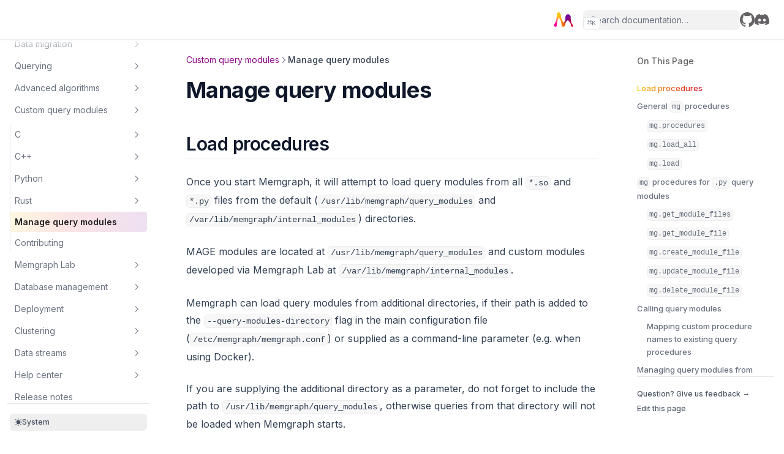

--- FILE ---
content_type: text/html; charset=utf-8
request_url: https://memgraph.com/docs/custom-query-modules/manage-query-modules
body_size: 20078
content:
<!DOCTYPE html><html><head><meta charSet="utf-8" data-next-head=""/><meta name="theme-color" content="#111" media="(prefers-color-scheme: dark)" data-next-head=""/><meta name="viewport" content="width=device-width, initial-scale=1.0, viewport-fit=cover" data-next-head=""/><style data-next-head="">:root{--nextra-primary-hue:212deg;--nextra-primary-saturation:100%;--nextra-primary-lightness:45%;--nextra-navbar-height:64px;--nextra-menu-height:3.75rem;--nextra-banner-height:2.5rem;--nextra-bg:#FFFFFF;}.dark{--nextra-primary-hue:204deg;--nextra-primary-saturation:100%;--nextra-primary-lightness:55%;--nextra-bg:#231F20;}</style><title data-next-head="">Manage query modules</title><meta name="description" content="Gain control over your query modules with Memgraph&#x27;s comprehensive documentation. Learn how to effectively manage query modules and optimize your graph computing tasks for powerful analysis and insights." data-next-head=""/><link rel="icon" href="/docs/favicon.png" type="image/png" data-next-head=""/><link rel="canonical" href="https://memgraph.com/docs/custom-query-modules/manage-query-modules" data-next-head=""/><meta property="og:type" content="website" data-next-head=""/><meta property="og:url" content="https://memgraph.com/docs/custom-query-modules/manage-query-modules" data-next-head=""/><meta property="og:title" content="Manage query modules" data-next-head=""/><meta property="og:description" content="Gain control over your query modules with Memgraph&#x27;s comprehensive documentation. Learn how to effectively manage query modules and optimize your graph computing tasks for powerful analysis and insights." data-next-head=""/><meta property="og:image" content="https://memgraph.com/docs/memgraph-docs-ogimage-small.png" data-next-head=""/><meta property="og:image:width" content="600" data-next-head=""/><meta property="og:image:height" content="314" data-next-head=""/><meta property="og:site_name" content="Memgraph documentation" data-next-head=""/><meta property="twitter:card" content="summary_large_image" data-next-head=""/><meta property="twitter:title" content="Manage query modules" data-next-head=""/><meta property="twitter:description" content="Gain control over your query modules with Memgraph&#x27;s comprehensive documentation. Learn how to effectively manage query modules and optimize your graph computing tasks for powerful analysis and insights." data-next-head=""/><meta property="twitter:image" content="https://memgraph.com/docs/memgraph-docs-ogimage-small.png" data-next-head=""/><meta property="twitter:site" content="@memgraphdb" data-next-head=""/><meta property="twitter:creator" content="@memgraphdb" data-next-head=""/><script src="https://widget.kapa.ai/kapa-widget.bundle.js" data-website-id="b077599c-4584-4631-bbe1-aaafe35f8e68" data-project-name="Memgraph" data-project-color="#8C0081" data-project-logo="https://avatars.githubusercontent.com/u/17707542?s=200&amp;v=4" data-search-mode-enabled="true" data-modal-override-open-class-search="nextra-search"></script><link rel="preload" href="/docs/_next/static/media/e4af272ccee01ff0-s.p.woff2" as="font" type="font/woff2" crossorigin="anonymous" data-next-font="size-adjust"/><link rel="preload" href="/docs/_next/static/css/0c0ccbbe02f5bc3b.css" as="style"/><link rel="stylesheet" href="/docs/_next/static/css/0c0ccbbe02f5bc3b.css" data-n-g=""/><noscript data-n-css=""></noscript><script defer="" nomodule="" src="/docs/_next/static/chunks/polyfills-42372ed130431b0a.js"></script><script src="/docs/_next/static/chunks/webpack-8cfabdfe07bc8643.js" defer=""></script><script src="/docs/_next/static/chunks/framework-ca2f8fe4a887959b.js" defer=""></script><script src="/docs/_next/static/chunks/main-473cc6d435d3d98e.js" defer=""></script><script src="/docs/_next/static/chunks/pages/_app-49835974138625a6.js" defer=""></script><script src="/docs/_next/static/chunks/3859-30dd4eed5aeb8c48.js" defer=""></script><script src="/docs/_next/static/chunks/9127-a86630914b818154.js" defer=""></script><script src="/docs/_next/static/chunks/pages/custom-query-modules/manage-query-modules-c09dbf7092a53631.js" defer=""></script><script src="/docs/_next/static/dP_1cRdoW-yKxc0uGFh9X/_buildManifest.js" defer=""></script><script src="/docs/_next/static/dP_1cRdoW-yKxc0uGFh9X/_ssgManifest.js" defer=""></script></head><body><div id="__next"><main class="__className_e34402"><script>((a,b,c,d,e,f,g,h)=>{let i=document.documentElement,j=["light","dark"];function k(b){var c;(Array.isArray(a)?a:[a]).forEach(a=>{let c="class"===a,d=c&&f?e.map(a=>f[a]||a):e;c?(i.classList.remove(...d),i.classList.add(f&&f[b]?f[b]:b)):i.setAttribute(a,b)}),c=b,h&&j.includes(c)&&(i.style.colorScheme=c)}if(d)k(d);else try{let a=localStorage.getItem(b)||c,d=g&&"system"===a?window.matchMedia("(prefers-color-scheme: dark)").matches?"dark":"light":a;k(d)}catch(a){}})("class","theme","system",null,["light","dark"],null,true,true)</script><div dir="ltr"><script>document.documentElement.setAttribute('dir','ltr')</script><div class="nextra-nav-container _sticky _top-0 _z-20 _w-full _bg-transparent print:_hidden"><div class="nextra-nav-container-blur"></div><nav class="_mx-auto _flex _h-[var(--nextra-navbar-height)] _max-w-[90rem] _items-center _justify-end _gap-4 _pl-[max(env(safe-area-inset-left),1.5rem)] _pr-[max(env(safe-area-inset-right),1.5rem)]"><a class="nextra-focus _flex _items-center hover:_opacity-75 ltr:_mr-auto rtl:_ml-auto" href="https://memgraph.com"><img src="/docs/memgraph-logo-navigation.svg" alt="Memgraph Logo" style="height:24px;vertical-align:middle;margin-right:1em"/></a><div class="_flex _gap-4 _overflow-x-auto nextra-scrollbar _py-1.5"></div><div class="_not-prose _relative _flex _items-center _text-gray-900 dark:_text-gray-300 contrast-more:_text-gray-800 contrast-more:dark:_text-gray-300 max-md:_hidden"><input spellcheck="false" class="_rounded-lg _px-3 _py-2 _transition-colors _w-full md:_w-64 _text-base _leading-tight md:_text-sm _bg-black/[.05] dark:_bg-gray-50/10 placeholder:_text-gray-500 dark:placeholder:_text-gray-400 contrast-more:_border contrast-more:_border-current [&amp;::-webkit-search-cancel-button]:_appearance-none" autoComplete="off" placeholder="Search documentation…" id="headlessui-combobox-input-:R5mt56:" role="combobox" type="search" aria-expanded="false" aria-autocomplete="list" data-headlessui-state="" value=""/></div><a class="nextra-focus" href="https://github.com/memgraph/memgraph" target="_blank" rel="noreferrer"><svg width="24" height="24" fill="currentColor" viewBox="3 3 18 18"><title>GitHub</title><path d="M12 3C7.0275 3 3 7.12937 3 12.2276C3 16.3109 5.57625 19.7597 9.15374 20.9824C9.60374 21.0631 9.77249 20.7863 9.77249 20.5441C9.77249 20.3249 9.76125 19.5982 9.76125 18.8254C7.5 19.2522 6.915 18.2602 6.735 17.7412C6.63375 17.4759 6.19499 16.6569 5.8125 16.4378C5.4975 16.2647 5.0475 15.838 5.80124 15.8264C6.51 15.8149 7.01625 16.4954 7.18499 16.7723C7.99499 18.1679 9.28875 17.7758 9.80625 17.5335C9.885 16.9337 10.1212 16.53 10.38 16.2993C8.3775 16.0687 6.285 15.2728 6.285 11.7432C6.285 10.7397 6.63375 9.9092 7.20749 9.26326C7.1175 9.03257 6.8025 8.08674 7.2975 6.81794C7.2975 6.81794 8.05125 6.57571 9.77249 7.76377C10.4925 7.55615 11.2575 7.45234 12.0225 7.45234C12.7875 7.45234 13.5525 7.55615 14.2725 7.76377C15.9937 6.56418 16.7475 6.81794 16.7475 6.81794C17.2424 8.08674 16.9275 9.03257 16.8375 9.26326C17.4113 9.9092 17.76 10.7281 17.76 11.7432C17.76 15.2843 15.6563 16.0687 13.6537 16.2993C13.98 16.5877 14.2613 17.1414 14.2613 18.0065C14.2613 19.2407 14.25 20.2326 14.25 20.5441C14.25 20.7863 14.4188 21.0746 14.8688 20.9824C16.6554 20.364 18.2079 19.1866 19.3078 17.6162C20.4077 16.0457 20.9995 14.1611 21 12.2276C21 7.12937 16.9725 3 12 3Z"></path></svg><span class="_sr-only">GitHub</span></a><a class="nextra-focus" href="https://discord.gg/memgraph" target="_blank" rel="noreferrer"><svg width="24" height="24" fill="currentColor" viewBox="0 5 30.67 23.25"><title>Discord</title><path d="M26.0015 6.9529C24.0021 6.03845 21.8787 5.37198 19.6623 5C19.3833 5.48048 19.0733 6.13144 18.8563 6.64292C16.4989 6.30193 14.1585 6.30193 11.8336 6.64292C11.6166 6.13144 11.2911 5.48048 11.0276 5C8.79575 5.37198 6.67235 6.03845 4.6869 6.9529C0.672601 12.8736 -0.41235 18.6548 0.130124 24.3585C2.79599 26.2959 5.36889 27.4739 7.89682 28.2489C8.51679 27.4119 9.07477 26.5129 9.55525 25.5675C8.64079 25.2265 7.77283 24.808 6.93587 24.312C7.15286 24.1571 7.36986 23.9866 7.57135 23.8161C12.6241 26.1255 18.0969 26.1255 23.0876 23.8161C23.3046 23.9866 23.5061 24.1571 23.7231 24.312C22.8861 24.808 22.0182 25.2265 21.1037 25.5675C21.5842 26.5129 22.1422 27.4119 22.7621 28.2489C25.2885 27.4739 27.8769 26.2959 30.5288 24.3585C31.1952 17.7559 29.4733 12.0212 26.0015 6.9529ZM10.2527 20.8402C8.73376 20.8402 7.49382 19.4608 7.49382 17.7714C7.49382 16.082 8.70276 14.7025 10.2527 14.7025C11.7871 14.7025 13.0425 16.082 13.0115 17.7714C13.0115 19.4608 11.7871 20.8402 10.2527 20.8402ZM20.4373 20.8402C18.9183 20.8402 17.6768 19.4608 17.6768 17.7714C17.6768 16.082 18.8873 14.7025 20.4373 14.7025C21.9717 14.7025 23.2271 16.082 23.1961 17.7714C23.1961 19.4608 21.9872 20.8402 20.4373 20.8402Z"></path></svg><span class="_sr-only">Discord</span></a><button class="_transition nextra-hamburger _rounded md:_hidden" aria-label="Menu" type="button" data-headlessui-state=""><svg fill="none" width="24" height="24" viewBox="0 0 24 24" stroke="currentColor" class=""><g><path stroke-linecap="round" stroke-linejoin="round" stroke-width="2" d="M4 6h16"></path></g><path stroke-linecap="round" stroke-linejoin="round" stroke-width="2" d="M4 12h16"></path><g><path stroke-linecap="round" stroke-linejoin="round" stroke-width="2" d="M4 18h16"></path></g></svg></button></nav></div><div class="_mx-auto _flex _max-w-[90rem]"><div class="[transition:background-color_1.5s_ease] _bg-transparent"></div><aside class="nextra-sidebar-container _flex _flex-col md:_top-16 md:_shrink-0 motion-reduce:_transform-none motion-reduce:_transition-none [.resizing_&amp;]:_transition-none _transform-gpu _transition-all _ease-in-out print:_hidden md:_w-64 md:_sticky md:_self-start max-md:[transform:translate3d(0,-100%,0)]"><div class="_px-4 _pt-4 md:_hidden"><div class="_not-prose _relative _flex _items-center _text-gray-900 dark:_text-gray-300 contrast-more:_text-gray-800 contrast-more:dark:_text-gray-300"><input spellcheck="false" class="_rounded-lg _px-3 _py-2 _transition-colors _w-full md:_w-64 _text-base _leading-tight md:_text-sm _bg-black/[.05] dark:_bg-gray-50/10 placeholder:_text-gray-500 dark:placeholder:_text-gray-400 contrast-more:_border contrast-more:_border-current [&amp;::-webkit-search-cancel-button]:_appearance-none" autoComplete="off" placeholder="Search documentation…" id="headlessui-combobox-input-:Rmrjd6:" role="combobox" type="search" aria-expanded="false" aria-autocomplete="list" data-headlessui-state="" value=""/></div></div><div class="_overflow-y-auto _p-4 _grow md:_h-[calc(100vh-var(--nextra-navbar-height)-var(--nextra-menu-height))] nextra-scrollbar"><div class="_transform-gpu _transition-all _ease-in-out motion-reduce:_transition-none _opacity-100" style="transition-duration:500ms"><div><ul class="_flex _flex-col _gap-1 nextra-menu-desktop max-md:_hidden"><li class="_flex _flex-col _gap-1"><a class="nextra-focus _flex _rounded _px-2 _py-1.5 _text-sm _transition-colors [word-break:break-word] _cursor-pointer contrast-more:_border _text-gray-500 hover:_bg-gray-100 hover:_text-gray-900 dark:_text-neutral-400 dark:hover:_bg-primary-100/5 dark:hover:_text-gray-50 contrast-more:_text-gray-900 contrast-more:dark:_text-gray-50 contrast-more:_border-transparent contrast-more:hover:_border-gray-900 contrast-more:dark:hover:_border-gray-50" href="/docs">Home</a></li><li class=""><a class="nextra-focus _items-center _justify-between _gap-2 _flex _rounded _px-2 _py-1.5 _text-sm _transition-colors [word-break:break-word] _cursor-pointer contrast-more:_border _text-gray-500 hover:_bg-gray-100 hover:_text-gray-900 dark:_text-neutral-400 dark:hover:_bg-primary-100/5 dark:hover:_text-gray-50 contrast-more:_text-gray-900 contrast-more:dark:_text-gray-50 contrast-more:_border-transparent contrast-more:hover:_border-gray-900 contrast-more:dark:hover:_border-gray-50" href="/docs/getting-started">Getting started<svg viewBox="0 0 24 24" stroke="currentColor" fill="none" stroke-width="2" height="18" class="_shrink-0 _rounded-sm _p-0.5 hover:_bg-gray-800/5 dark:hover:_bg-gray-100/5 motion-reduce:*:_transition-none *:_origin-center *:_transition-transform *:rtl:_-rotate-180"><path d="M9 5l7 7-7 7" stroke-linecap="round" stroke-linejoin="round"></path></svg></a><div class="_transform-gpu _transition-all _ease-in-out motion-reduce:_transition-none _opacity-0 _overflow-hidden" style="height:0;transition-duration:300ms"><div><ul class="_flex _flex-col _gap-1 _relative before:_absolute before:_inset-y-1 before:_w-px before:_bg-gray-200 before:_content-[&quot;&quot;] dark:before:_bg-neutral-800 ltr:_pl-3 ltr:before:_left-0 rtl:_pr-3 rtl:before:_right-0 _pt-1 ltr:_ml-3 rtl:_mr-3"><li class=""><a class="nextra-focus _items-center _justify-between _gap-2 _flex _rounded _px-2 _py-1.5 _text-sm _transition-colors [word-break:break-word] _cursor-pointer contrast-more:_border _text-gray-500 hover:_bg-gray-100 hover:_text-gray-900 dark:_text-neutral-400 dark:hover:_bg-primary-100/5 dark:hover:_text-gray-50 contrast-more:_text-gray-900 contrast-more:dark:_text-gray-50 contrast-more:_border-transparent contrast-more:hover:_border-gray-900 contrast-more:dark:hover:_border-gray-50" href="/docs/getting-started/install-memgraph">Install Memgraph<svg viewBox="0 0 24 24" stroke="currentColor" fill="none" stroke-width="2" height="18" class="_shrink-0 _rounded-sm _p-0.5 hover:_bg-gray-800/5 dark:hover:_bg-gray-100/5 motion-reduce:*:_transition-none *:_origin-center *:_transition-transform *:rtl:_-rotate-180"><path d="M9 5l7 7-7 7" stroke-linecap="round" stroke-linejoin="round"></path></svg></a><div class="_transform-gpu _transition-all _ease-in-out motion-reduce:_transition-none _opacity-0 _overflow-hidden" style="height:0;transition-duration:300ms"><div><ul class="_flex _flex-col _gap-1 _relative before:_absolute before:_inset-y-1 before:_w-px before:_bg-gray-200 before:_content-[&quot;&quot;] dark:before:_bg-neutral-800 ltr:_pl-3 ltr:before:_left-0 rtl:_pr-3 rtl:before:_right-0 _pt-1 ltr:_ml-3 rtl:_mr-3"><li class="_flex _flex-col _gap-1"><a class="nextra-focus _flex _rounded _px-2 _py-1.5 _text-sm _transition-colors [word-break:break-word] _cursor-pointer contrast-more:_border _text-gray-500 hover:_bg-gray-100 hover:_text-gray-900 dark:_text-neutral-400 dark:hover:_bg-primary-100/5 dark:hover:_text-gray-50 contrast-more:_text-gray-900 contrast-more:dark:_text-gray-50 contrast-more:_border-transparent contrast-more:hover:_border-gray-900 contrast-more:dark:hover:_border-gray-50" href="/docs/getting-started/install-memgraph/docker">Docker</a></li><li class="_flex _flex-col _gap-1"><a class="nextra-focus _flex _rounded _px-2 _py-1.5 _text-sm _transition-colors [word-break:break-word] _cursor-pointer contrast-more:_border _text-gray-500 hover:_bg-gray-100 hover:_text-gray-900 dark:_text-neutral-400 dark:hover:_bg-primary-100/5 dark:hover:_text-gray-50 contrast-more:_text-gray-900 contrast-more:dark:_text-gray-50 contrast-more:_border-transparent contrast-more:hover:_border-gray-900 contrast-more:dark:hover:_border-gray-50" href="/docs/getting-started/install-memgraph/debian">Debian</a></li><li class="_flex _flex-col _gap-1"><a class="nextra-focus _flex _rounded _px-2 _py-1.5 _text-sm _transition-colors [word-break:break-word] _cursor-pointer contrast-more:_border _text-gray-500 hover:_bg-gray-100 hover:_text-gray-900 dark:_text-neutral-400 dark:hover:_bg-primary-100/5 dark:hover:_text-gray-50 contrast-more:_text-gray-900 contrast-more:dark:_text-gray-50 contrast-more:_border-transparent contrast-more:hover:_border-gray-900 contrast-more:dark:hover:_border-gray-50" href="/docs/getting-started/install-memgraph/ubuntu">Ubuntu</a></li><li class="_flex _flex-col _gap-1"><a class="nextra-focus _flex _rounded _px-2 _py-1.5 _text-sm _transition-colors [word-break:break-word] _cursor-pointer contrast-more:_border _text-gray-500 hover:_bg-gray-100 hover:_text-gray-900 dark:_text-neutral-400 dark:hover:_bg-primary-100/5 dark:hover:_text-gray-50 contrast-more:_text-gray-900 contrast-more:dark:_text-gray-50 contrast-more:_border-transparent contrast-more:hover:_border-gray-900 contrast-more:dark:hover:_border-gray-50" href="/docs/getting-started/install-memgraph/centos">CentOS</a></li><li class="_flex _flex-col _gap-1"><a class="nextra-focus _flex _rounded _px-2 _py-1.5 _text-sm _transition-colors [word-break:break-word] _cursor-pointer contrast-more:_border _text-gray-500 hover:_bg-gray-100 hover:_text-gray-900 dark:_text-neutral-400 dark:hover:_bg-primary-100/5 dark:hover:_text-gray-50 contrast-more:_text-gray-900 contrast-more:dark:_text-gray-50 contrast-more:_border-transparent contrast-more:hover:_border-gray-900 contrast-more:dark:hover:_border-gray-50" href="/docs/getting-started/install-memgraph/fedora">Fedora</a></li><li class="_flex _flex-col _gap-1"><a class="nextra-focus _flex _rounded _px-2 _py-1.5 _text-sm _transition-colors [word-break:break-word] _cursor-pointer contrast-more:_border _text-gray-500 hover:_bg-gray-100 hover:_text-gray-900 dark:_text-neutral-400 dark:hover:_bg-primary-100/5 dark:hover:_text-gray-50 contrast-more:_text-gray-900 contrast-more:dark:_text-gray-50 contrast-more:_border-transparent contrast-more:hover:_border-gray-900 contrast-more:dark:hover:_border-gray-50" href="/docs/getting-started/install-memgraph/redhat">Red Hat</a></li><li class="_flex _flex-col _gap-1"><a class="nextra-focus _flex _rounded _px-2 _py-1.5 _text-sm _transition-colors [word-break:break-word] _cursor-pointer contrast-more:_border _text-gray-500 hover:_bg-gray-100 hover:_text-gray-900 dark:_text-neutral-400 dark:hover:_bg-primary-100/5 dark:hover:_text-gray-50 contrast-more:_text-gray-900 contrast-more:dark:_text-gray-50 contrast-more:_border-transparent contrast-more:hover:_border-gray-900 contrast-more:dark:hover:_border-gray-50" href="/docs/getting-started/install-memgraph/memgraph-cloud">Memgraph Cloud</a></li><li class="_flex _flex-col _gap-1"><a class="nextra-focus _flex _rounded _px-2 _py-1.5 _text-sm _transition-colors [word-break:break-word] _cursor-pointer contrast-more:_border _text-gray-500 hover:_bg-gray-100 hover:_text-gray-900 dark:_text-neutral-400 dark:hover:_bg-primary-100/5 dark:hover:_text-gray-50 contrast-more:_text-gray-900 contrast-more:dark:_text-gray-50 contrast-more:_border-transparent contrast-more:hover:_border-gray-900 contrast-more:dark:hover:_border-gray-50" href="/docs/getting-started/install-memgraph/docker-compose">Docker Compose</a></li><li class="_flex _flex-col _gap-1"><a class="nextra-focus _flex _rounded _px-2 _py-1.5 _text-sm _transition-colors [word-break:break-word] _cursor-pointer contrast-more:_border _text-gray-500 hover:_bg-gray-100 hover:_text-gray-900 dark:_text-neutral-400 dark:hover:_bg-primary-100/5 dark:hover:_text-gray-50 contrast-more:_text-gray-900 contrast-more:dark:_text-gray-50 contrast-more:_border-transparent contrast-more:hover:_border-gray-900 contrast-more:dark:hover:_border-gray-50" href="/docs/getting-started/install-memgraph/kubernetes">Kubernetes</a></li><li class="_flex _flex-col _gap-1"><a class="nextra-focus _flex _rounded _px-2 _py-1.5 _text-sm _transition-colors [word-break:break-word] _cursor-pointer contrast-more:_border _text-gray-500 hover:_bg-gray-100 hover:_text-gray-900 dark:_text-neutral-400 dark:hover:_bg-primary-100/5 dark:hover:_text-gray-50 contrast-more:_text-gray-900 contrast-more:dark:_text-gray-50 contrast-more:_border-transparent contrast-more:hover:_border-gray-900 contrast-more:dark:hover:_border-gray-50" href="/docs/getting-started/install-memgraph/wsl">WSL</a></li><li class="_flex _flex-col _gap-1"><a class="nextra-focus _flex _rounded _px-2 _py-1.5 _text-sm _transition-colors [word-break:break-word] _cursor-pointer contrast-more:_border _text-gray-500 hover:_bg-gray-100 hover:_text-gray-900 dark:_text-neutral-400 dark:hover:_bg-primary-100/5 dark:hover:_text-gray-50 contrast-more:_text-gray-900 contrast-more:dark:_text-gray-50 contrast-more:_border-transparent contrast-more:hover:_border-gray-900 contrast-more:dark:hover:_border-gray-50" href="/docs/getting-started/install-memgraph/direct-download-links">Direct download links</a></li></ul></div></div></li><li class="_flex _flex-col _gap-1"><a class="nextra-focus _flex _rounded _px-2 _py-1.5 _text-sm _transition-colors [word-break:break-word] _cursor-pointer contrast-more:_border _text-gray-500 hover:_bg-gray-100 hover:_text-gray-900 dark:_text-neutral-400 dark:hover:_bg-primary-100/5 dark:hover:_text-gray-50 contrast-more:_text-gray-900 contrast-more:dark:_text-gray-50 contrast-more:_border-transparent contrast-more:hover:_border-gray-900 contrast-more:dark:hover:_border-gray-50" href="/docs/getting-started/cli">CLI</a></li><li class="_flex _flex-col _gap-1"><a class="nextra-focus _flex _rounded _px-2 _py-1.5 _text-sm _transition-colors [word-break:break-word] _cursor-pointer contrast-more:_border _text-gray-500 hover:_bg-gray-100 hover:_text-gray-900 dark:_text-neutral-400 dark:hover:_bg-primary-100/5 dark:hover:_text-gray-50 contrast-more:_text-gray-900 contrast-more:dark:_text-gray-50 contrast-more:_border-transparent contrast-more:hover:_border-gray-900 contrast-more:dark:hover:_border-gray-50" href="/docs/getting-started/first-steps-with-docker">First steps with Docker</a></li><li class="_flex _flex-col _gap-1"><a class="nextra-focus _flex _rounded _px-2 _py-1.5 _text-sm _transition-colors [word-break:break-word] _cursor-pointer contrast-more:_border _text-gray-500 hover:_bg-gray-100 hover:_text-gray-900 dark:_text-neutral-400 dark:hover:_bg-primary-100/5 dark:hover:_text-gray-50 contrast-more:_text-gray-900 contrast-more:dark:_text-gray-50 contrast-more:_border-transparent contrast-more:hover:_border-gray-900 contrast-more:dark:hover:_border-gray-50" href="/docs/getting-started/build-memgraph-from-source">Build Memgraph from source</a></li></ul></div></div></li><li class=""><a class="nextra-focus _items-center _justify-between _gap-2 _flex _rounded _px-2 _py-1.5 _text-sm _transition-colors [word-break:break-word] _cursor-pointer contrast-more:_border _text-gray-500 hover:_bg-gray-100 hover:_text-gray-900 dark:_text-neutral-400 dark:hover:_bg-primary-100/5 dark:hover:_text-gray-50 contrast-more:_text-gray-900 contrast-more:dark:_text-gray-50 contrast-more:_border-transparent contrast-more:hover:_border-gray-900 contrast-more:dark:hover:_border-gray-50" href="/docs/client-libraries">Client libraries<svg viewBox="0 0 24 24" stroke="currentColor" fill="none" stroke-width="2" height="18" class="_shrink-0 _rounded-sm _p-0.5 hover:_bg-gray-800/5 dark:hover:_bg-gray-100/5 motion-reduce:*:_transition-none *:_origin-center *:_transition-transform *:rtl:_-rotate-180"><path d="M9 5l7 7-7 7" stroke-linecap="round" stroke-linejoin="round"></path></svg></a><div class="_transform-gpu _transition-all _ease-in-out motion-reduce:_transition-none _opacity-0 _overflow-hidden" style="height:0;transition-duration:300ms"><div><ul class="_flex _flex-col _gap-1 _relative before:_absolute before:_inset-y-1 before:_w-px before:_bg-gray-200 before:_content-[&quot;&quot;] dark:before:_bg-neutral-800 ltr:_pl-3 ltr:before:_left-0 rtl:_pr-3 rtl:before:_right-0 _pt-1 ltr:_ml-3 rtl:_mr-3"><li class="_flex _flex-col _gap-1"><a class="nextra-focus _flex _rounded _px-2 _py-1.5 _text-sm _transition-colors [word-break:break-word] _cursor-pointer contrast-more:_border _text-gray-500 hover:_bg-gray-100 hover:_text-gray-900 dark:_text-neutral-400 dark:hover:_bg-primary-100/5 dark:hover:_text-gray-50 contrast-more:_text-gray-900 contrast-more:dark:_text-gray-50 contrast-more:_border-transparent contrast-more:hover:_border-gray-900 contrast-more:dark:hover:_border-gray-50" href="/docs/client-libraries/c-sharp">C#</a></li><li class="_flex _flex-col _gap-1"><a class="nextra-focus _flex _rounded _px-2 _py-1.5 _text-sm _transition-colors [word-break:break-word] _cursor-pointer contrast-more:_border _text-gray-500 hover:_bg-gray-100 hover:_text-gray-900 dark:_text-neutral-400 dark:hover:_bg-primary-100/5 dark:hover:_text-gray-50 contrast-more:_text-gray-900 contrast-more:dark:_text-gray-50 contrast-more:_border-transparent contrast-more:hover:_border-gray-900 contrast-more:dark:hover:_border-gray-50" href="/docs/client-libraries/go">Go</a></li><li class="_flex _flex-col _gap-1"><a class="nextra-focus _flex _rounded _px-2 _py-1.5 _text-sm _transition-colors [word-break:break-word] _cursor-pointer contrast-more:_border _text-gray-500 hover:_bg-gray-100 hover:_text-gray-900 dark:_text-neutral-400 dark:hover:_bg-primary-100/5 dark:hover:_text-gray-50 contrast-more:_text-gray-900 contrast-more:dark:_text-gray-50 contrast-more:_border-transparent contrast-more:hover:_border-gray-900 contrast-more:dark:hover:_border-gray-50" href="/docs/client-libraries/graphql">GraphQL</a></li><li class="_flex _flex-col _gap-1"><a class="nextra-focus _flex _rounded _px-2 _py-1.5 _text-sm _transition-colors [word-break:break-word] _cursor-pointer contrast-more:_border _text-gray-500 hover:_bg-gray-100 hover:_text-gray-900 dark:_text-neutral-400 dark:hover:_bg-primary-100/5 dark:hover:_text-gray-50 contrast-more:_text-gray-900 contrast-more:dark:_text-gray-50 contrast-more:_border-transparent contrast-more:hover:_border-gray-900 contrast-more:dark:hover:_border-gray-50" href="/docs/client-libraries/java">Java</a></li><li class="_flex _flex-col _gap-1"><a class="nextra-focus _flex _rounded _px-2 _py-1.5 _text-sm _transition-colors [word-break:break-word] _cursor-pointer contrast-more:_border _text-gray-500 hover:_bg-gray-100 hover:_text-gray-900 dark:_text-neutral-400 dark:hover:_bg-primary-100/5 dark:hover:_text-gray-50 contrast-more:_text-gray-900 contrast-more:dark:_text-gray-50 contrast-more:_border-transparent contrast-more:hover:_border-gray-900 contrast-more:dark:hover:_border-gray-50" href="/docs/client-libraries/javascript">JavaScript</a></li><li class="_flex _flex-col _gap-1"><a class="nextra-focus _flex _rounded _px-2 _py-1.5 _text-sm _transition-colors [word-break:break-word] _cursor-pointer contrast-more:_border _text-gray-500 hover:_bg-gray-100 hover:_text-gray-900 dark:_text-neutral-400 dark:hover:_bg-primary-100/5 dark:hover:_text-gray-50 contrast-more:_text-gray-900 contrast-more:dark:_text-gray-50 contrast-more:_border-transparent contrast-more:hover:_border-gray-900 contrast-more:dark:hover:_border-gray-50" href="/docs/client-libraries/nodejs">Node.js</a></li><li class="_flex _flex-col _gap-1"><a class="nextra-focus _flex _rounded _px-2 _py-1.5 _text-sm _transition-colors [word-break:break-word] _cursor-pointer contrast-more:_border _text-gray-500 hover:_bg-gray-100 hover:_text-gray-900 dark:_text-neutral-400 dark:hover:_bg-primary-100/5 dark:hover:_text-gray-50 contrast-more:_text-gray-900 contrast-more:dark:_text-gray-50 contrast-more:_border-transparent contrast-more:hover:_border-gray-900 contrast-more:dark:hover:_border-gray-50" href="/docs/client-libraries/php">PHP</a></li><li class="_flex _flex-col _gap-1"><a class="nextra-focus _flex _rounded _px-2 _py-1.5 _text-sm _transition-colors [word-break:break-word] _cursor-pointer contrast-more:_border _text-gray-500 hover:_bg-gray-100 hover:_text-gray-900 dark:_text-neutral-400 dark:hover:_bg-primary-100/5 dark:hover:_text-gray-50 contrast-more:_text-gray-900 contrast-more:dark:_text-gray-50 contrast-more:_border-transparent contrast-more:hover:_border-gray-900 contrast-more:dark:hover:_border-gray-50" href="/docs/client-libraries/python">Python</a></li><li class="_flex _flex-col _gap-1"><a class="nextra-focus _flex _rounded _px-2 _py-1.5 _text-sm _transition-colors [word-break:break-word] _cursor-pointer contrast-more:_border _text-gray-500 hover:_bg-gray-100 hover:_text-gray-900 dark:_text-neutral-400 dark:hover:_bg-primary-100/5 dark:hover:_text-gray-50 contrast-more:_text-gray-900 contrast-more:dark:_text-gray-50 contrast-more:_border-transparent contrast-more:hover:_border-gray-900 contrast-more:dark:hover:_border-gray-50" href="/docs/client-libraries/rust">Rust</a></li></ul></div></div></li><li class=""><a class="nextra-focus _items-center _justify-between _gap-2 _flex _rounded _px-2 _py-1.5 _text-sm _transition-colors [word-break:break-word] _cursor-pointer contrast-more:_border _text-gray-500 hover:_bg-gray-100 hover:_text-gray-900 dark:_text-neutral-400 dark:hover:_bg-primary-100/5 dark:hover:_text-gray-50 contrast-more:_text-gray-900 contrast-more:dark:_text-gray-50 contrast-more:_border-transparent contrast-more:hover:_border-gray-900 contrast-more:dark:hover:_border-gray-50" href="/docs/ai-ecosystem">AI ecosystem<svg viewBox="0 0 24 24" stroke="currentColor" fill="none" stroke-width="2" height="18" class="_shrink-0 _rounded-sm _p-0.5 hover:_bg-gray-800/5 dark:hover:_bg-gray-100/5 motion-reduce:*:_transition-none *:_origin-center *:_transition-transform *:rtl:_-rotate-180"><path d="M9 5l7 7-7 7" stroke-linecap="round" stroke-linejoin="round"></path></svg></a><div class="_transform-gpu _transition-all _ease-in-out motion-reduce:_transition-none _opacity-0 _overflow-hidden" style="height:0;transition-duration:300ms"><div><ul class="_flex _flex-col _gap-1 _relative before:_absolute before:_inset-y-1 before:_w-px before:_bg-gray-200 before:_content-[&quot;&quot;] dark:before:_bg-neutral-800 ltr:_pl-3 ltr:before:_left-0 rtl:_pr-3 rtl:before:_right-0 _pt-1 ltr:_ml-3 rtl:_mr-3"><li class=""><a class="nextra-focus _items-center _justify-between _gap-2 _flex _rounded _px-2 _py-1.5 _text-sm _transition-colors [word-break:break-word] _cursor-pointer contrast-more:_border _text-gray-500 hover:_bg-gray-100 hover:_text-gray-900 dark:_text-neutral-400 dark:hover:_bg-primary-100/5 dark:hover:_text-gray-50 contrast-more:_text-gray-900 contrast-more:dark:_text-gray-50 contrast-more:_border-transparent contrast-more:hover:_border-gray-900 contrast-more:dark:hover:_border-gray-50" href="/docs/ai-ecosystem/graph-rag">GraphRAG<svg viewBox="0 0 24 24" stroke="currentColor" fill="none" stroke-width="2" height="18" class="_shrink-0 _rounded-sm _p-0.5 hover:_bg-gray-800/5 dark:hover:_bg-gray-100/5 motion-reduce:*:_transition-none *:_origin-center *:_transition-transform *:rtl:_-rotate-180"><path d="M9 5l7 7-7 7" stroke-linecap="round" stroke-linejoin="round"></path></svg></a><div class="_transform-gpu _transition-all _ease-in-out motion-reduce:_transition-none _opacity-0 _overflow-hidden" style="height:0;transition-duration:300ms"><div><ul class="_flex _flex-col _gap-1 _relative before:_absolute before:_inset-y-1 before:_w-px before:_bg-gray-200 before:_content-[&quot;&quot;] dark:before:_bg-neutral-800 ltr:_pl-3 ltr:before:_left-0 rtl:_pr-3 rtl:before:_right-0 _pt-1 ltr:_ml-3 rtl:_mr-3"><li class="_flex _flex-col _gap-1"><a class="nextra-focus _flex _rounded _px-2 _py-1.5 _text-sm _transition-colors [word-break:break-word] _cursor-pointer contrast-more:_border _text-gray-500 hover:_bg-gray-100 hover:_text-gray-900 dark:_text-neutral-400 dark:hover:_bg-primary-100/5 dark:hover:_text-gray-50 contrast-more:_text-gray-900 contrast-more:dark:_text-gray-50 contrast-more:_border-transparent contrast-more:hover:_border-gray-900 contrast-more:dark:hover:_border-gray-50" href="/docs/ai-ecosystem/graph-rag/prerequisites">Prerequisites</a></li><li class="_flex _flex-col _gap-1"><a class="nextra-focus _flex _rounded _px-2 _py-1.5 _text-sm _transition-colors [word-break:break-word] _cursor-pointer contrast-more:_border _text-gray-500 hover:_bg-gray-100 hover:_text-gray-900 dark:_text-neutral-400 dark:hover:_bg-primary-100/5 dark:hover:_text-gray-50 contrast-more:_text-gray-900 contrast-more:dark:_text-gray-50 contrast-more:_border-transparent contrast-more:hover:_border-gray-900 contrast-more:dark:hover:_border-gray-50" href="/docs/ai-ecosystem/graph-rag/knowledge-graph-creation">Knowledge graph creation</a></li><li class="_flex _flex-col _gap-1"><a class="nextra-focus _flex _rounded _px-2 _py-1.5 _text-sm _transition-colors [word-break:break-word] _cursor-pointer contrast-more:_border _text-gray-500 hover:_bg-gray-100 hover:_text-gray-900 dark:_text-neutral-400 dark:hover:_bg-primary-100/5 dark:hover:_text-gray-50 contrast-more:_text-gray-900 contrast-more:dark:_text-gray-50 contrast-more:_border-transparent contrast-more:hover:_border-gray-900 contrast-more:dark:hover:_border-gray-50" href="/docs/ai-ecosystem/graph-rag/knowledge-retrieval">Knowledge retrieval</a></li><li class="_flex _flex-col _gap-1"><a class="nextra-focus _flex _rounded _px-2 _py-1.5 _text-sm _transition-colors [word-break:break-word] _cursor-pointer contrast-more:_border _text-gray-500 hover:_bg-gray-100 hover:_text-gray-900 dark:_text-neutral-400 dark:hover:_bg-primary-100/5 dark:hover:_text-gray-50 contrast-more:_text-gray-900 contrast-more:dark:_text-gray-50 contrast-more:_border-transparent contrast-more:hover:_border-gray-900 contrast-more:dark:hover:_border-gray-50" href="/docs/ai-ecosystem/graph-rag/examples-and-demos">Examples &amp; demos</a></li></ul></div></div></li><li class="_flex _flex-col _gap-1"><a class="nextra-focus _flex _rounded _px-2 _py-1.5 _text-sm _transition-colors [word-break:break-word] _cursor-pointer contrast-more:_border _text-gray-500 hover:_bg-gray-100 hover:_text-gray-900 dark:_text-neutral-400 dark:hover:_bg-primary-100/5 dark:hover:_text-gray-50 contrast-more:_text-gray-900 contrast-more:dark:_text-gray-50 contrast-more:_border-transparent contrast-more:hover:_border-gray-900 contrast-more:dark:hover:_border-gray-50" href="/docs/ai-ecosystem/integrations">Integrations</a></li><li class="_flex _flex-col _gap-1"><a class="nextra-focus _flex _rounded _px-2 _py-1.5 _text-sm _transition-colors [word-break:break-word] _cursor-pointer contrast-more:_border _text-gray-500 hover:_bg-gray-100 hover:_text-gray-900 dark:_text-neutral-400 dark:hover:_bg-primary-100/5 dark:hover:_text-gray-50 contrast-more:_text-gray-900 contrast-more:dark:_text-gray-50 contrast-more:_border-transparent contrast-more:hover:_border-gray-900 contrast-more:dark:hover:_border-gray-50" href="/docs/ai-ecosystem/machine-learning">Machine learning</a></li><li class="_flex _flex-col _gap-1"><a class="nextra-focus _flex _rounded _px-2 _py-1.5 _text-sm _transition-colors [word-break:break-word] _cursor-pointer contrast-more:_border _text-gray-500 hover:_bg-gray-100 hover:_text-gray-900 dark:_text-neutral-400 dark:hover:_bg-primary-100/5 dark:hover:_text-gray-50 contrast-more:_text-gray-900 contrast-more:dark:_text-gray-50 contrast-more:_border-transparent contrast-more:hover:_border-gray-900 contrast-more:dark:hover:_border-gray-50" href="/docs/ai-ecosystem/agents">Agents</a></li><li class="_flex _flex-col _gap-1"><a class="nextra-focus _flex _rounded _px-2 _py-1.5 _text-sm _transition-colors [word-break:break-word] _cursor-pointer contrast-more:_border _text-gray-500 hover:_bg-gray-100 hover:_text-gray-900 dark:_text-neutral-400 dark:hover:_bg-primary-100/5 dark:hover:_text-gray-50 contrast-more:_text-gray-900 contrast-more:dark:_text-gray-50 contrast-more:_border-transparent contrast-more:hover:_border-gray-900 contrast-more:dark:hover:_border-gray-50" href="/docs/ai-ecosystem/unstructured2graph">Unstructured2Graph</a></li></ul></div></div></li><li class=""><a class="nextra-focus _items-center _justify-between _gap-2 _flex _rounded _px-2 _py-1.5 _text-sm _transition-colors [word-break:break-word] _cursor-pointer contrast-more:_border _text-gray-500 hover:_bg-gray-100 hover:_text-gray-900 dark:_text-neutral-400 dark:hover:_bg-primary-100/5 dark:hover:_text-gray-50 contrast-more:_text-gray-900 contrast-more:dark:_text-gray-50 contrast-more:_border-transparent contrast-more:hover:_border-gray-900 contrast-more:dark:hover:_border-gray-50" href="/docs/fundamentals">Fundamentals<svg viewBox="0 0 24 24" stroke="currentColor" fill="none" stroke-width="2" height="18" class="_shrink-0 _rounded-sm _p-0.5 hover:_bg-gray-800/5 dark:hover:_bg-gray-100/5 motion-reduce:*:_transition-none *:_origin-center *:_transition-transform *:rtl:_-rotate-180"><path d="M9 5l7 7-7 7" stroke-linecap="round" stroke-linejoin="round"></path></svg></a><div class="_transform-gpu _transition-all _ease-in-out motion-reduce:_transition-none _opacity-0 _overflow-hidden" style="height:0;transition-duration:300ms"><div><ul class="_flex _flex-col _gap-1 _relative before:_absolute before:_inset-y-1 before:_w-px before:_bg-gray-200 before:_content-[&quot;&quot;] dark:before:_bg-neutral-800 ltr:_pl-3 ltr:before:_left-0 rtl:_pr-3 rtl:before:_right-0 _pt-1 ltr:_ml-3 rtl:_mr-3"><li class="_flex _flex-col _gap-1"><a class="nextra-focus _flex _rounded _px-2 _py-1.5 _text-sm _transition-colors [word-break:break-word] _cursor-pointer contrast-more:_border _text-gray-500 hover:_bg-gray-100 hover:_text-gray-900 dark:_text-neutral-400 dark:hover:_bg-primary-100/5 dark:hover:_text-gray-50 contrast-more:_text-gray-900 contrast-more:dark:_text-gray-50 contrast-more:_border-transparent contrast-more:hover:_border-gray-900 contrast-more:dark:hover:_border-gray-50" href="/docs/fundamentals/constraints">Constraints</a></li><li class="_flex _flex-col _gap-1"><a class="nextra-focus _flex _rounded _px-2 _py-1.5 _text-sm _transition-colors [word-break:break-word] _cursor-pointer contrast-more:_border _text-gray-500 hover:_bg-gray-100 hover:_text-gray-900 dark:_text-neutral-400 dark:hover:_bg-primary-100/5 dark:hover:_text-gray-50 contrast-more:_text-gray-900 contrast-more:dark:_text-gray-50 contrast-more:_border-transparent contrast-more:hover:_border-gray-900 contrast-more:dark:hover:_border-gray-50" href="/docs/fundamentals/data-types">Data types</a></li><li class="_flex _flex-col _gap-1"><a class="nextra-focus _flex _rounded _px-2 _py-1.5 _text-sm _transition-colors [word-break:break-word] _cursor-pointer contrast-more:_border _text-gray-500 hover:_bg-gray-100 hover:_text-gray-900 dark:_text-neutral-400 dark:hover:_bg-primary-100/5 dark:hover:_text-gray-50 contrast-more:_text-gray-900 contrast-more:dark:_text-gray-50 contrast-more:_border-transparent contrast-more:hover:_border-gray-900 contrast-more:dark:hover:_border-gray-50" href="/docs/fundamentals/data-durability">Data durability</a></li><li class="_flex _flex-col _gap-1"><a class="nextra-focus _flex _rounded _px-2 _py-1.5 _text-sm _transition-colors [word-break:break-word] _cursor-pointer contrast-more:_border _text-gray-500 hover:_bg-gray-100 hover:_text-gray-900 dark:_text-neutral-400 dark:hover:_bg-primary-100/5 dark:hover:_text-gray-50 contrast-more:_text-gray-900 contrast-more:dark:_text-gray-50 contrast-more:_border-transparent contrast-more:hover:_border-gray-900 contrast-more:dark:hover:_border-gray-50" href="/docs/fundamentals/indexes">Indexes</a></li><li class="_flex _flex-col _gap-1"><a class="nextra-focus _flex _rounded _px-2 _py-1.5 _text-sm _transition-colors [word-break:break-word] _cursor-pointer contrast-more:_border _text-gray-500 hover:_bg-gray-100 hover:_text-gray-900 dark:_text-neutral-400 dark:hover:_bg-primary-100/5 dark:hover:_text-gray-50 contrast-more:_text-gray-900 contrast-more:dark:_text-gray-50 contrast-more:_border-transparent contrast-more:hover:_border-gray-900 contrast-more:dark:hover:_border-gray-50" href="/docs/fundamentals/storage-access">Storage access</a></li><li class="_flex _flex-col _gap-1"><a class="nextra-focus _flex _rounded _px-2 _py-1.5 _text-sm _transition-colors [word-break:break-word] _cursor-pointer contrast-more:_border _text-gray-500 hover:_bg-gray-100 hover:_text-gray-900 dark:_text-neutral-400 dark:hover:_bg-primary-100/5 dark:hover:_text-gray-50 contrast-more:_text-gray-900 contrast-more:dark:_text-gray-50 contrast-more:_border-transparent contrast-more:hover:_border-gray-900 contrast-more:dark:hover:_border-gray-50" href="/docs/fundamentals/storage-memory-usage">Storage memory usage</a></li><li class="_flex _flex-col _gap-1"><a class="nextra-focus _flex _rounded _px-2 _py-1.5 _text-sm _transition-colors [word-break:break-word] _cursor-pointer contrast-more:_border _text-gray-500 hover:_bg-gray-100 hover:_text-gray-900 dark:_text-neutral-400 dark:hover:_bg-primary-100/5 dark:hover:_text-gray-50 contrast-more:_text-gray-900 contrast-more:dark:_text-gray-50 contrast-more:_border-transparent contrast-more:hover:_border-gray-900 contrast-more:dark:hover:_border-gray-50" href="/docs/fundamentals/telemetry">Telemetry</a></li><li class="_flex _flex-col _gap-1"><a class="nextra-focus _flex _rounded _px-2 _py-1.5 _text-sm _transition-colors [word-break:break-word] _cursor-pointer contrast-more:_border _text-gray-500 hover:_bg-gray-100 hover:_text-gray-900 dark:_text-neutral-400 dark:hover:_bg-primary-100/5 dark:hover:_text-gray-50 contrast-more:_text-gray-900 contrast-more:dark:_text-gray-50 contrast-more:_border-transparent contrast-more:hover:_border-gray-900 contrast-more:dark:hover:_border-gray-50" href="/docs/fundamentals/transactions">Transactions</a></li><li class="_flex _flex-col _gap-1"><a class="nextra-focus _flex _rounded _px-2 _py-1.5 _text-sm _transition-colors [word-break:break-word] _cursor-pointer contrast-more:_border _text-gray-500 hover:_bg-gray-100 hover:_text-gray-900 dark:_text-neutral-400 dark:hover:_bg-primary-100/5 dark:hover:_text-gray-50 contrast-more:_text-gray-900 contrast-more:dark:_text-gray-50 contrast-more:_border-transparent contrast-more:hover:_border-gray-900 contrast-more:dark:hover:_border-gray-50" href="/docs/fundamentals/triggers">Triggers</a></li></ul></div></div></li><li class=""><a class="nextra-focus _items-center _justify-between _gap-2 _flex _rounded _px-2 _py-1.5 _text-sm _transition-colors [word-break:break-word] _cursor-pointer contrast-more:_border _text-gray-500 hover:_bg-gray-100 hover:_text-gray-900 dark:_text-neutral-400 dark:hover:_bg-primary-100/5 dark:hover:_text-gray-50 contrast-more:_text-gray-900 contrast-more:dark:_text-gray-50 contrast-more:_border-transparent contrast-more:hover:_border-gray-900 contrast-more:dark:hover:_border-gray-50" href="/docs/data-modeling">Data modeling<svg viewBox="0 0 24 24" stroke="currentColor" fill="none" stroke-width="2" height="18" class="_shrink-0 _rounded-sm _p-0.5 hover:_bg-gray-800/5 dark:hover:_bg-gray-100/5 motion-reduce:*:_transition-none *:_origin-center *:_transition-transform *:rtl:_-rotate-180"><path d="M9 5l7 7-7 7" stroke-linecap="round" stroke-linejoin="round"></path></svg></a><div class="_transform-gpu _transition-all _ease-in-out motion-reduce:_transition-none _opacity-0 _overflow-hidden" style="height:0;transition-duration:300ms"><div><ul class="_flex _flex-col _gap-1 _relative before:_absolute before:_inset-y-1 before:_w-px before:_bg-gray-200 before:_content-[&quot;&quot;] dark:before:_bg-neutral-800 ltr:_pl-3 ltr:before:_left-0 rtl:_pr-3 rtl:before:_right-0 _pt-1 ltr:_ml-3 rtl:_mr-3"><li class=""><a class="nextra-focus _items-center _justify-between _gap-2 _flex _rounded _px-2 _py-1.5 _text-sm _transition-colors [word-break:break-word] _cursor-pointer contrast-more:_border _text-gray-500 hover:_bg-gray-100 hover:_text-gray-900 dark:_text-neutral-400 dark:hover:_bg-primary-100/5 dark:hover:_text-gray-50 contrast-more:_text-gray-900 contrast-more:dark:_text-gray-50 contrast-more:_border-transparent contrast-more:hover:_border-gray-900 contrast-more:dark:hover:_border-gray-50" href="/docs/data-modeling/graph-data-model">Graph data model<svg viewBox="0 0 24 24" stroke="currentColor" fill="none" stroke-width="2" height="18" class="_shrink-0 _rounded-sm _p-0.5 hover:_bg-gray-800/5 dark:hover:_bg-gray-100/5 motion-reduce:*:_transition-none *:_origin-center *:_transition-transform *:rtl:_-rotate-180"><path d="M9 5l7 7-7 7" stroke-linecap="round" stroke-linejoin="round"></path></svg></a><div class="_transform-gpu _transition-all _ease-in-out motion-reduce:_transition-none _opacity-0 _overflow-hidden" style="height:0;transition-duration:300ms"><div><ul class="_flex _flex-col _gap-1 _relative before:_absolute before:_inset-y-1 before:_w-px before:_bg-gray-200 before:_content-[&quot;&quot;] dark:before:_bg-neutral-800 ltr:_pl-3 ltr:before:_left-0 rtl:_pr-3 rtl:before:_right-0 _pt-1 ltr:_ml-3 rtl:_mr-3"><li class="_flex _flex-col _gap-1"><a class="nextra-focus _flex _rounded _px-2 _py-1.5 _text-sm _transition-colors [word-break:break-word] _cursor-pointer contrast-more:_border _text-gray-500 hover:_bg-gray-100 hover:_text-gray-900 dark:_text-neutral-400 dark:hover:_bg-primary-100/5 dark:hover:_text-gray-50 contrast-more:_text-gray-900 contrast-more:dark:_text-gray-50 contrast-more:_border-transparent contrast-more:hover:_border-gray-900 contrast-more:dark:hover:_border-gray-50" href="/docs/data-modeling/graph-data-model/lpg-vs-rdf">LPG vs. RDF</a></li></ul></div></div></li><li class=""><a class="nextra-focus _items-center _justify-between _gap-2 _flex _rounded _px-2 _py-1.5 _text-sm _transition-colors [word-break:break-word] _cursor-pointer contrast-more:_border _text-gray-500 hover:_bg-gray-100 hover:_text-gray-900 dark:_text-neutral-400 dark:hover:_bg-primary-100/5 dark:hover:_text-gray-50 contrast-more:_text-gray-900 contrast-more:dark:_text-gray-50 contrast-more:_border-transparent contrast-more:hover:_border-gray-900 contrast-more:dark:hover:_border-gray-50" href="/docs/data-modeling/modeling-guides">Modeling guides<svg viewBox="0 0 24 24" stroke="currentColor" fill="none" stroke-width="2" height="18" class="_shrink-0 _rounded-sm _p-0.5 hover:_bg-gray-800/5 dark:hover:_bg-gray-100/5 motion-reduce:*:_transition-none *:_origin-center *:_transition-transform *:rtl:_-rotate-180"><path d="M9 5l7 7-7 7" stroke-linecap="round" stroke-linejoin="round"></path></svg></a><div class="_transform-gpu _transition-all _ease-in-out motion-reduce:_transition-none _opacity-0 _overflow-hidden" style="height:0;transition-duration:300ms"><div><ul class="_flex _flex-col _gap-1 _relative before:_absolute before:_inset-y-1 before:_w-px before:_bg-gray-200 before:_content-[&quot;&quot;] dark:before:_bg-neutral-800 ltr:_pl-3 ltr:before:_left-0 rtl:_pr-3 rtl:before:_right-0 _pt-1 ltr:_ml-3 rtl:_mr-3"><li class="_flex _flex-col _gap-1"><a class="nextra-focus _flex _rounded _px-2 _py-1.5 _text-sm _transition-colors [word-break:break-word] _cursor-pointer contrast-more:_border _text-gray-500 hover:_bg-gray-100 hover:_text-gray-900 dark:_text-neutral-400 dark:hover:_bg-primary-100/5 dark:hover:_text-gray-50 contrast-more:_text-gray-900 contrast-more:dark:_text-gray-50 contrast-more:_border-transparent contrast-more:hover:_border-gray-900 contrast-more:dark:hover:_border-gray-50" href="/docs/data-modeling/modeling-guides/model-a-knowledge-graph">Model a knowledge graph</a></li><li class="_flex _flex-col _gap-1"><a class="nextra-focus _flex _rounded _px-2 _py-1.5 _text-sm _transition-colors [word-break:break-word] _cursor-pointer contrast-more:_border _text-gray-500 hover:_bg-gray-100 hover:_text-gray-900 dark:_text-neutral-400 dark:hover:_bg-primary-100/5 dark:hover:_text-gray-50 contrast-more:_text-gray-900 contrast-more:dark:_text-gray-50 contrast-more:_border-transparent contrast-more:hover:_border-gray-900 contrast-more:dark:hover:_border-gray-50" href="/docs/data-modeling/modeling-guides/model-a-graph-from-csv-file">Model a graph from CSV file</a></li></ul></div></div></li><li class="_flex _flex-col _gap-1"><a class="nextra-focus _flex _rounded _px-2 _py-1.5 _text-sm _transition-colors [word-break:break-word] _cursor-pointer contrast-more:_border _text-gray-500 hover:_bg-gray-100 hover:_text-gray-900 dark:_text-neutral-400 dark:hover:_bg-primary-100/5 dark:hover:_text-gray-50 contrast-more:_text-gray-900 contrast-more:dark:_text-gray-50 contrast-more:_border-transparent contrast-more:hover:_border-gray-900 contrast-more:dark:hover:_border-gray-50" href="/docs/data-modeling/best-practices">Best practices</a></li></ul></div></div></li><li class=""><a class="nextra-focus _items-center _justify-between _gap-2 _flex _rounded _px-2 _py-1.5 _text-sm _transition-colors [word-break:break-word] _cursor-pointer contrast-more:_border _text-gray-500 hover:_bg-gray-100 hover:_text-gray-900 dark:_text-neutral-400 dark:hover:_bg-primary-100/5 dark:hover:_text-gray-50 contrast-more:_text-gray-900 contrast-more:dark:_text-gray-50 contrast-more:_border-transparent contrast-more:hover:_border-gray-900 contrast-more:dark:hover:_border-gray-50" href="/docs/data-migration">Data migration<svg viewBox="0 0 24 24" stroke="currentColor" fill="none" stroke-width="2" height="18" class="_shrink-0 _rounded-sm _p-0.5 hover:_bg-gray-800/5 dark:hover:_bg-gray-100/5 motion-reduce:*:_transition-none *:_origin-center *:_transition-transform *:rtl:_-rotate-180"><path d="M9 5l7 7-7 7" stroke-linecap="round" stroke-linejoin="round"></path></svg></a><div class="_transform-gpu _transition-all _ease-in-out motion-reduce:_transition-none _opacity-0 _overflow-hidden" style="height:0;transition-duration:300ms"><div><ul class="_flex _flex-col _gap-1 _relative before:_absolute before:_inset-y-1 before:_w-px before:_bg-gray-200 before:_content-[&quot;&quot;] dark:before:_bg-neutral-800 ltr:_pl-3 ltr:before:_left-0 rtl:_pr-3 rtl:before:_right-0 _pt-1 ltr:_ml-3 rtl:_mr-3"><li class="_flex _flex-col _gap-1"><a class="nextra-focus _flex _rounded _px-2 _py-1.5 _text-sm _transition-colors [word-break:break-word] _cursor-pointer contrast-more:_border _text-gray-500 hover:_bg-gray-100 hover:_text-gray-900 dark:_text-neutral-400 dark:hover:_bg-primary-100/5 dark:hover:_text-gray-50 contrast-more:_text-gray-900 contrast-more:dark:_text-gray-50 contrast-more:_border-transparent contrast-more:hover:_border-gray-900 contrast-more:dark:hover:_border-gray-50" href="/docs/data-migration/best-practices">Best practices</a></li><li class="_flex _flex-col _gap-1"><a class="nextra-focus _flex _rounded _px-2 _py-1.5 _text-sm _transition-colors [word-break:break-word] _cursor-pointer contrast-more:_border _text-gray-500 hover:_bg-gray-100 hover:_text-gray-900 dark:_text-neutral-400 dark:hover:_bg-primary-100/5 dark:hover:_text-gray-50 contrast-more:_text-gray-900 contrast-more:dark:_text-gray-50 contrast-more:_border-transparent contrast-more:hover:_border-gray-900 contrast-more:dark:hover:_border-gray-50" href="/docs/data-migration/csv">CSV</a></li><li class="_flex _flex-col _gap-1"><a class="nextra-focus _flex _rounded _px-2 _py-1.5 _text-sm _transition-colors [word-break:break-word] _cursor-pointer contrast-more:_border _text-gray-500 hover:_bg-gray-100 hover:_text-gray-900 dark:_text-neutral-400 dark:hover:_bg-primary-100/5 dark:hover:_text-gray-50 contrast-more:_text-gray-900 contrast-more:dark:_text-gray-50 contrast-more:_border-transparent contrast-more:hover:_border-gray-900 contrast-more:dark:hover:_border-gray-50" href="/docs/data-migration/parquet">PARQUET</a></li><li class="_flex _flex-col _gap-1"><a class="nextra-focus _flex _rounded _px-2 _py-1.5 _text-sm _transition-colors [word-break:break-word] _cursor-pointer contrast-more:_border _text-gray-500 hover:_bg-gray-100 hover:_text-gray-900 dark:_text-neutral-400 dark:hover:_bg-primary-100/5 dark:hover:_text-gray-50 contrast-more:_text-gray-900 contrast-more:dark:_text-gray-50 contrast-more:_border-transparent contrast-more:hover:_border-gray-900 contrast-more:dark:hover:_border-gray-50" href="/docs/data-migration/json">JSON</a></li><li class="_flex _flex-col _gap-1"><a class="nextra-focus _flex _rounded _px-2 _py-1.5 _text-sm _transition-colors [word-break:break-word] _cursor-pointer contrast-more:_border _text-gray-500 hover:_bg-gray-100 hover:_text-gray-900 dark:_text-neutral-400 dark:hover:_bg-primary-100/5 dark:hover:_text-gray-50 contrast-more:_text-gray-900 contrast-more:dark:_text-gray-50 contrast-more:_border-transparent contrast-more:hover:_border-gray-900 contrast-more:dark:hover:_border-gray-50" href="/docs/data-migration/cypherl">CYPHERL</a></li><li class=""><a class="nextra-focus _items-center _justify-between _gap-2 _flex _rounded _px-2 _py-1.5 _text-sm _transition-colors [word-break:break-word] _cursor-pointer contrast-more:_border _text-gray-500 hover:_bg-gray-100 hover:_text-gray-900 dark:_text-neutral-400 dark:hover:_bg-primary-100/5 dark:hover:_text-gray-50 contrast-more:_text-gray-900 contrast-more:dark:_text-gray-50 contrast-more:_border-transparent contrast-more:hover:_border-gray-900 contrast-more:dark:hover:_border-gray-50" href="/docs/data-migration/migrate-from-neo4j">Migrate from Neo4j<svg viewBox="0 0 24 24" stroke="currentColor" fill="none" stroke-width="2" height="18" class="_shrink-0 _rounded-sm _p-0.5 hover:_bg-gray-800/5 dark:hover:_bg-gray-100/5 motion-reduce:*:_transition-none *:_origin-center *:_transition-transform *:rtl:_-rotate-180"><path d="M9 5l7 7-7 7" stroke-linecap="round" stroke-linejoin="round"></path></svg></a><div class="_transform-gpu _transition-all _ease-in-out motion-reduce:_transition-none _opacity-0 _overflow-hidden" style="height:0;transition-duration:300ms"><div><ul class="_flex _flex-col _gap-1 _relative before:_absolute before:_inset-y-1 before:_w-px before:_bg-gray-200 before:_content-[&quot;&quot;] dark:before:_bg-neutral-800 ltr:_pl-3 ltr:before:_left-0 rtl:_pr-3 rtl:before:_right-0 _pt-1 ltr:_ml-3 rtl:_mr-3"><li class="_flex _flex-col _gap-1"><a class="nextra-focus _flex _rounded _px-2 _py-1.5 _text-sm _transition-colors [word-break:break-word] _cursor-pointer contrast-more:_border _text-gray-500 hover:_bg-gray-100 hover:_text-gray-900 dark:_text-neutral-400 dark:hover:_bg-primary-100/5 dark:hover:_text-gray-50 contrast-more:_text-gray-900 contrast-more:dark:_text-gray-50 contrast-more:_border-transparent contrast-more:hover:_border-gray-900 contrast-more:dark:hover:_border-gray-50" href="/docs/data-migration/migrate-from-neo4j/using-csv-files">Using CSV files</a></li><li class="_flex _flex-col _gap-1"><a class="nextra-focus _flex _rounded _px-2 _py-1.5 _text-sm _transition-colors [word-break:break-word] _cursor-pointer contrast-more:_border _text-gray-500 hover:_bg-gray-100 hover:_text-gray-900 dark:_text-neutral-400 dark:hover:_bg-primary-100/5 dark:hover:_text-gray-50 contrast-more:_text-gray-900 contrast-more:dark:_text-gray-50 contrast-more:_border-transparent contrast-more:hover:_border-gray-900 contrast-more:dark:hover:_border-gray-50" href="/docs/data-migration/migrate-from-neo4j/using-single-cypher-query">Using a single Cypher query</a></li></ul></div></div></li><li class="_flex _flex-col _gap-1"><a class="nextra-focus _flex _rounded _px-2 _py-1.5 _text-sm _transition-colors [word-break:break-word] _cursor-pointer contrast-more:_border _text-gray-500 hover:_bg-gray-100 hover:_text-gray-900 dark:_text-neutral-400 dark:hover:_bg-primary-100/5 dark:hover:_text-gray-50 contrast-more:_text-gray-900 contrast-more:dark:_text-gray-50 contrast-more:_border-transparent contrast-more:hover:_border-gray-900 contrast-more:dark:hover:_border-gray-50" href="/docs/data-migration/migrate-from-rdbms">Migrate from RDBMS using CSV files</a></li><li class="_flex _flex-col _gap-1"><a class="nextra-focus _flex _rounded _px-2 _py-1.5 _text-sm _transition-colors [word-break:break-word] _cursor-pointer contrast-more:_border _text-gray-500 hover:_bg-gray-100 hover:_text-gray-900 dark:_text-neutral-400 dark:hover:_bg-primary-100/5 dark:hover:_text-gray-50 contrast-more:_text-gray-900 contrast-more:dark:_text-gray-50 contrast-more:_border-transparent contrast-more:hover:_border-gray-900 contrast-more:dark:hover:_border-gray-50" href="/docs/data-migration/migrate-from-rdbms-directly">Migrate from RDBMS using MAGE modules</a></li><li class="_flex _flex-col _gap-1"><a class="nextra-focus _flex _rounded _px-2 _py-1.5 _text-sm _transition-colors [word-break:break-word] _cursor-pointer contrast-more:_border _text-gray-500 hover:_bg-gray-100 hover:_text-gray-900 dark:_text-neutral-400 dark:hover:_bg-primary-100/5 dark:hover:_text-gray-50 contrast-more:_text-gray-900 contrast-more:dark:_text-gray-50 contrast-more:_border-transparent contrast-more:hover:_border-gray-900 contrast-more:dark:hover:_border-gray-50" href="/docs/data-migration/migrate-iceberg-tables-from-data-lake-using-dremio">Migrate Apache Iceberg tables  from data lake using Dremio</a></li><li class="_flex _flex-col _gap-1"><a class="nextra-focus _flex _rounded _px-2 _py-1.5 _text-sm _transition-colors [word-break:break-word] _cursor-pointer contrast-more:_border _text-gray-500 hover:_bg-gray-100 hover:_text-gray-900 dark:_text-neutral-400 dark:hover:_bg-primary-100/5 dark:hover:_text-gray-50 contrast-more:_text-gray-900 contrast-more:dark:_text-gray-50 contrast-more:_border-transparent contrast-more:hover:_border-gray-900 contrast-more:dark:hover:_border-gray-50" href="/docs/data-migration/migrate-with-apache-spark">Migrate to Memgraph using Apache Spark</a></li><li class="_flex _flex-col _gap-1"><a class="nextra-focus _flex _rounded _px-2 _py-1.5 _text-sm _transition-colors [word-break:break-word] _cursor-pointer contrast-more:_border _text-gray-500 hover:_bg-gray-100 hover:_text-gray-900 dark:_text-neutral-400 dark:hover:_bg-primary-100/5 dark:hover:_text-gray-50 contrast-more:_text-gray-900 contrast-more:dark:_text-gray-50 contrast-more:_border-transparent contrast-more:hover:_border-gray-900 contrast-more:dark:hover:_border-gray-50" href="/docs/data-migration/migrate-memgraph-platform">Migrate from Memgraph Platform to Memgraph MAGE</a></li><li class="_flex _flex-col _gap-1"><a class="nextra-focus _flex _rounded _px-2 _py-1.5 _text-sm _transition-colors [word-break:break-word] _cursor-pointer contrast-more:_border _text-gray-500 hover:_bg-gray-100 hover:_text-gray-900 dark:_text-neutral-400 dark:hover:_bg-primary-100/5 dark:hover:_text-gray-50 contrast-more:_text-gray-900 contrast-more:dark:_text-gray-50 contrast-more:_border-transparent contrast-more:hover:_border-gray-900 contrast-more:dark:hover:_border-gray-50" href="/docs/data-migration/export-data">Export data</a></li></ul></div></div></li><li class=""><a class="nextra-focus _items-center _justify-between _gap-2 _flex _rounded _px-2 _py-1.5 _text-sm _transition-colors [word-break:break-word] _cursor-pointer contrast-more:_border _text-gray-500 hover:_bg-gray-100 hover:_text-gray-900 dark:_text-neutral-400 dark:hover:_bg-primary-100/5 dark:hover:_text-gray-50 contrast-more:_text-gray-900 contrast-more:dark:_text-gray-50 contrast-more:_border-transparent contrast-more:hover:_border-gray-900 contrast-more:dark:hover:_border-gray-50" href="/docs/querying">Querying<svg viewBox="0 0 24 24" stroke="currentColor" fill="none" stroke-width="2" height="18" class="_shrink-0 _rounded-sm _p-0.5 hover:_bg-gray-800/5 dark:hover:_bg-gray-100/5 motion-reduce:*:_transition-none *:_origin-center *:_transition-transform *:rtl:_-rotate-180"><path d="M9 5l7 7-7 7" stroke-linecap="round" stroke-linejoin="round"></path></svg></a><div class="_transform-gpu _transition-all _ease-in-out motion-reduce:_transition-none _opacity-0 _overflow-hidden" style="height:0;transition-duration:300ms"><div><ul class="_flex _flex-col _gap-1 _relative before:_absolute before:_inset-y-1 before:_w-px before:_bg-gray-200 before:_content-[&quot;&quot;] dark:before:_bg-neutral-800 ltr:_pl-3 ltr:before:_left-0 rtl:_pr-3 rtl:before:_right-0 _pt-1 ltr:_ml-3 rtl:_mr-3"><li class="_flex _flex-col _gap-1"><a class="nextra-focus _flex _rounded _px-2 _py-1.5 _text-sm _transition-colors [word-break:break-word] _cursor-pointer contrast-more:_border _text-gray-500 hover:_bg-gray-100 hover:_text-gray-900 dark:_text-neutral-400 dark:hover:_bg-primary-100/5 dark:hover:_text-gray-50 contrast-more:_text-gray-900 contrast-more:dark:_text-gray-50 contrast-more:_border-transparent contrast-more:hover:_border-gray-900 contrast-more:dark:hover:_border-gray-50" href="/docs/querying/best-practices">Best practices</a></li><li class="_flex _flex-col _gap-1"><a class="nextra-focus _flex _rounded _px-2 _py-1.5 _text-sm _transition-colors [word-break:break-word] _cursor-pointer contrast-more:_border _text-gray-500 hover:_bg-gray-100 hover:_text-gray-900 dark:_text-neutral-400 dark:hover:_bg-primary-100/5 dark:hover:_text-gray-50 contrast-more:_text-gray-900 contrast-more:dark:_text-gray-50 contrast-more:_border-transparent contrast-more:hover:_border-gray-900 contrast-more:dark:hover:_border-gray-50" href="/docs/querying/differences-in-cypher-implementations">Differences in Cypher implementations</a></li><li class="_flex _flex-col _gap-1"><a class="nextra-focus _flex _rounded _px-2 _py-1.5 _text-sm _transition-colors [word-break:break-word] _cursor-pointer contrast-more:_border _text-gray-500 hover:_bg-gray-100 hover:_text-gray-900 dark:_text-neutral-400 dark:hover:_bg-primary-100/5 dark:hover:_text-gray-50 contrast-more:_text-gray-900 contrast-more:dark:_text-gray-50 contrast-more:_border-transparent contrast-more:hover:_border-gray-900 contrast-more:dark:hover:_border-gray-50" href="/docs/querying/create-graph-objects">Create graph objects</a></li><li class="_flex _flex-col _gap-1"><a class="nextra-focus _flex _rounded _px-2 _py-1.5 _text-sm _transition-colors [word-break:break-word] _cursor-pointer contrast-more:_border _text-gray-500 hover:_bg-gray-100 hover:_text-gray-900 dark:_text-neutral-400 dark:hover:_bg-primary-100/5 dark:hover:_text-gray-50 contrast-more:_text-gray-900 contrast-more:dark:_text-gray-50 contrast-more:_border-transparent contrast-more:hover:_border-gray-900 contrast-more:dark:hover:_border-gray-50" href="/docs/querying/read-and-modify-data">Read and modify data</a></li><li class=""><a class="nextra-focus _items-center _justify-between _gap-2 _flex _rounded _px-2 _py-1.5 _text-sm _transition-colors [word-break:break-word] _cursor-pointer contrast-more:_border _text-gray-500 hover:_bg-gray-100 hover:_text-gray-900 dark:_text-neutral-400 dark:hover:_bg-primary-100/5 dark:hover:_text-gray-50 contrast-more:_text-gray-900 contrast-more:dark:_text-gray-50 contrast-more:_border-transparent contrast-more:hover:_border-gray-900 contrast-more:dark:hover:_border-gray-50" href="/docs/querying/clauses">Clauses<svg viewBox="0 0 24 24" stroke="currentColor" fill="none" stroke-width="2" height="18" class="_shrink-0 _rounded-sm _p-0.5 hover:_bg-gray-800/5 dark:hover:_bg-gray-100/5 motion-reduce:*:_transition-none *:_origin-center *:_transition-transform *:rtl:_-rotate-180"><path d="M9 5l7 7-7 7" stroke-linecap="round" stroke-linejoin="round"></path></svg></a><div class="_transform-gpu _transition-all _ease-in-out motion-reduce:_transition-none _opacity-0 _overflow-hidden" style="height:0;transition-duration:300ms"><div><ul class="_flex _flex-col _gap-1 _relative before:_absolute before:_inset-y-1 before:_w-px before:_bg-gray-200 before:_content-[&quot;&quot;] dark:before:_bg-neutral-800 ltr:_pl-3 ltr:before:_left-0 rtl:_pr-3 rtl:before:_right-0 _pt-1 ltr:_ml-3 rtl:_mr-3"><li class="_flex _flex-col _gap-1"><a class="nextra-focus _flex _rounded _px-2 _py-1.5 _text-sm _transition-colors [word-break:break-word] _cursor-pointer contrast-more:_border _text-gray-500 hover:_bg-gray-100 hover:_text-gray-900 dark:_text-neutral-400 dark:hover:_bg-primary-100/5 dark:hover:_text-gray-50 contrast-more:_text-gray-900 contrast-more:dark:_text-gray-50 contrast-more:_border-transparent contrast-more:hover:_border-gray-900 contrast-more:dark:hover:_border-gray-50" href="/docs/querying/clauses/alter">ALTER</a></li><li class="_flex _flex-col _gap-1"><a class="nextra-focus _flex _rounded _px-2 _py-1.5 _text-sm _transition-colors [word-break:break-word] _cursor-pointer contrast-more:_border _text-gray-500 hover:_bg-gray-100 hover:_text-gray-900 dark:_text-neutral-400 dark:hover:_bg-primary-100/5 dark:hover:_text-gray-50 contrast-more:_text-gray-900 contrast-more:dark:_text-gray-50 contrast-more:_border-transparent contrast-more:hover:_border-gray-900 contrast-more:dark:hover:_border-gray-50" href="/docs/querying/clauses/call">CALL</a></li><li class="_flex _flex-col _gap-1"><a class="nextra-focus _flex _rounded _px-2 _py-1.5 _text-sm _transition-colors [word-break:break-word] _cursor-pointer contrast-more:_border _text-gray-500 hover:_bg-gray-100 hover:_text-gray-900 dark:_text-neutral-400 dark:hover:_bg-primary-100/5 dark:hover:_text-gray-50 contrast-more:_text-gray-900 contrast-more:dark:_text-gray-50 contrast-more:_border-transparent contrast-more:hover:_border-gray-900 contrast-more:dark:hover:_border-gray-50" href="/docs/querying/clauses/case">CASE</a></li><li class="_flex _flex-col _gap-1"><a class="nextra-focus _flex _rounded _px-2 _py-1.5 _text-sm _transition-colors [word-break:break-word] _cursor-pointer contrast-more:_border _text-gray-500 hover:_bg-gray-100 hover:_text-gray-900 dark:_text-neutral-400 dark:hover:_bg-primary-100/5 dark:hover:_text-gray-50 contrast-more:_text-gray-900 contrast-more:dark:_text-gray-50 contrast-more:_border-transparent contrast-more:hover:_border-gray-900 contrast-more:dark:hover:_border-gray-50" href="/docs/querying/clauses/create">CREATE</a></li><li class="_flex _flex-col _gap-1"><a class="nextra-focus _flex _rounded _px-2 _py-1.5 _text-sm _transition-colors [word-break:break-word] _cursor-pointer contrast-more:_border _text-gray-500 hover:_bg-gray-100 hover:_text-gray-900 dark:_text-neutral-400 dark:hover:_bg-primary-100/5 dark:hover:_text-gray-50 contrast-more:_text-gray-900 contrast-more:dark:_text-gray-50 contrast-more:_border-transparent contrast-more:hover:_border-gray-900 contrast-more:dark:hover:_border-gray-50" href="/docs/querying/clauses/delete">DELETE</a></li><li class="_flex _flex-col _gap-1"><a class="nextra-focus _flex _rounded _px-2 _py-1.5 _text-sm _transition-colors [word-break:break-word] _cursor-pointer contrast-more:_border _text-gray-500 hover:_bg-gray-100 hover:_text-gray-900 dark:_text-neutral-400 dark:hover:_bg-primary-100/5 dark:hover:_text-gray-50 contrast-more:_text-gray-900 contrast-more:dark:_text-gray-50 contrast-more:_border-transparent contrast-more:hover:_border-gray-900 contrast-more:dark:hover:_border-gray-50" href="/docs/querying/clauses/drop">DROP</a></li><li class="_flex _flex-col _gap-1"><a class="nextra-focus _flex _rounded _px-2 _py-1.5 _text-sm _transition-colors [word-break:break-word] _cursor-pointer contrast-more:_border _text-gray-500 hover:_bg-gray-100 hover:_text-gray-900 dark:_text-neutral-400 dark:hover:_bg-primary-100/5 dark:hover:_text-gray-50 contrast-more:_text-gray-900 contrast-more:dark:_text-gray-50 contrast-more:_border-transparent contrast-more:hover:_border-gray-900 contrast-more:dark:hover:_border-gray-50" href="/docs/querying/clauses/explain">EXPLAIN</a></li><li class="_flex _flex-col _gap-1"><a class="nextra-focus _flex _rounded _px-2 _py-1.5 _text-sm _transition-colors [word-break:break-word] _cursor-pointer contrast-more:_border _text-gray-500 hover:_bg-gray-100 hover:_text-gray-900 dark:_text-neutral-400 dark:hover:_bg-primary-100/5 dark:hover:_text-gray-50 contrast-more:_text-gray-900 contrast-more:dark:_text-gray-50 contrast-more:_border-transparent contrast-more:hover:_border-gray-900 contrast-more:dark:hover:_border-gray-50" href="/docs/querying/clauses/foreach">FOREACH</a></li><li class="_flex _flex-col _gap-1"><a class="nextra-focus _flex _rounded _px-2 _py-1.5 _text-sm _transition-colors [word-break:break-word] _cursor-pointer contrast-more:_border _text-gray-500 hover:_bg-gray-100 hover:_text-gray-900 dark:_text-neutral-400 dark:hover:_bg-primary-100/5 dark:hover:_text-gray-50 contrast-more:_text-gray-900 contrast-more:dark:_text-gray-50 contrast-more:_border-transparent contrast-more:hover:_border-gray-900 contrast-more:dark:hover:_border-gray-50" href="/docs/querying/clauses/load-csv">LOAD CSV</a></li><li class="_flex _flex-col _gap-1"><a class="nextra-focus _flex _rounded _px-2 _py-1.5 _text-sm _transition-colors [word-break:break-word] _cursor-pointer contrast-more:_border _text-gray-500 hover:_bg-gray-100 hover:_text-gray-900 dark:_text-neutral-400 dark:hover:_bg-primary-100/5 dark:hover:_text-gray-50 contrast-more:_text-gray-900 contrast-more:dark:_text-gray-50 contrast-more:_border-transparent contrast-more:hover:_border-gray-900 contrast-more:dark:hover:_border-gray-50" href="/docs/querying/clauses/load-parquet">LOAD PARQUET</a></li><li class="_flex _flex-col _gap-1"><a class="nextra-focus _flex _rounded _px-2 _py-1.5 _text-sm _transition-colors [word-break:break-word] _cursor-pointer contrast-more:_border _text-gray-500 hover:_bg-gray-100 hover:_text-gray-900 dark:_text-neutral-400 dark:hover:_bg-primary-100/5 dark:hover:_text-gray-50 contrast-more:_text-gray-900 contrast-more:dark:_text-gray-50 contrast-more:_border-transparent contrast-more:hover:_border-gray-900 contrast-more:dark:hover:_border-gray-50" href="/docs/querying/clauses/match">MATCH</a></li><li class="_flex _flex-col _gap-1"><a class="nextra-focus _flex _rounded _px-2 _py-1.5 _text-sm _transition-colors [word-break:break-word] _cursor-pointer contrast-more:_border _text-gray-500 hover:_bg-gray-100 hover:_text-gray-900 dark:_text-neutral-400 dark:hover:_bg-primary-100/5 dark:hover:_text-gray-50 contrast-more:_text-gray-900 contrast-more:dark:_text-gray-50 contrast-more:_border-transparent contrast-more:hover:_border-gray-900 contrast-more:dark:hover:_border-gray-50" href="/docs/querying/clauses/merge">MERGE</a></li><li class="_flex _flex-col _gap-1"><a class="nextra-focus _flex _rounded _px-2 _py-1.5 _text-sm _transition-colors [word-break:break-word] _cursor-pointer contrast-more:_border _text-gray-500 hover:_bg-gray-100 hover:_text-gray-900 dark:_text-neutral-400 dark:hover:_bg-primary-100/5 dark:hover:_text-gray-50 contrast-more:_text-gray-900 contrast-more:dark:_text-gray-50 contrast-more:_border-transparent contrast-more:hover:_border-gray-900 contrast-more:dark:hover:_border-gray-50" href="/docs/querying/clauses/optional-match">OPTIONAL MATCH</a></li><li class="_flex _flex-col _gap-1"><a class="nextra-focus _flex _rounded _px-2 _py-1.5 _text-sm _transition-colors [word-break:break-word] _cursor-pointer contrast-more:_border _text-gray-500 hover:_bg-gray-100 hover:_text-gray-900 dark:_text-neutral-400 dark:hover:_bg-primary-100/5 dark:hover:_text-gray-50 contrast-more:_text-gray-900 contrast-more:dark:_text-gray-50 contrast-more:_border-transparent contrast-more:hover:_border-gray-900 contrast-more:dark:hover:_border-gray-50" href="/docs/querying/clauses/profile">PROFILE</a></li><li class="_flex _flex-col _gap-1"><a class="nextra-focus _flex _rounded _px-2 _py-1.5 _text-sm _transition-colors [word-break:break-word] _cursor-pointer contrast-more:_border _text-gray-500 hover:_bg-gray-100 hover:_text-gray-900 dark:_text-neutral-400 dark:hover:_bg-primary-100/5 dark:hover:_text-gray-50 contrast-more:_text-gray-900 contrast-more:dark:_text-gray-50 contrast-more:_border-transparent contrast-more:hover:_border-gray-900 contrast-more:dark:hover:_border-gray-50" href="/docs/querying/clauses/remove">REMOVE</a></li><li class="_flex _flex-col _gap-1"><a class="nextra-focus _flex _rounded _px-2 _py-1.5 _text-sm _transition-colors [word-break:break-word] _cursor-pointer contrast-more:_border _text-gray-500 hover:_bg-gray-100 hover:_text-gray-900 dark:_text-neutral-400 dark:hover:_bg-primary-100/5 dark:hover:_text-gray-50 contrast-more:_text-gray-900 contrast-more:dark:_text-gray-50 contrast-more:_border-transparent contrast-more:hover:_border-gray-900 contrast-more:dark:hover:_border-gray-50" href="/docs/querying/clauses/return">RETURN</a></li><li class="_flex _flex-col _gap-1"><a class="nextra-focus _flex _rounded _px-2 _py-1.5 _text-sm _transition-colors [word-break:break-word] _cursor-pointer contrast-more:_border _text-gray-500 hover:_bg-gray-100 hover:_text-gray-900 dark:_text-neutral-400 dark:hover:_bg-primary-100/5 dark:hover:_text-gray-50 contrast-more:_text-gray-900 contrast-more:dark:_text-gray-50 contrast-more:_border-transparent contrast-more:hover:_border-gray-900 contrast-more:dark:hover:_border-gray-50" href="/docs/querying/clauses/set">SET</a></li><li class="_flex _flex-col _gap-1"><a class="nextra-focus _flex _rounded _px-2 _py-1.5 _text-sm _transition-colors [word-break:break-word] _cursor-pointer contrast-more:_border _text-gray-500 hover:_bg-gray-100 hover:_text-gray-900 dark:_text-neutral-400 dark:hover:_bg-primary-100/5 dark:hover:_text-gray-50 contrast-more:_text-gray-900 contrast-more:dark:_text-gray-50 contrast-more:_border-transparent contrast-more:hover:_border-gray-900 contrast-more:dark:hover:_border-gray-50" href="/docs/querying/clauses/union">UNION</a></li><li class="_flex _flex-col _gap-1"><a class="nextra-focus _flex _rounded _px-2 _py-1.5 _text-sm _transition-colors [word-break:break-word] _cursor-pointer contrast-more:_border _text-gray-500 hover:_bg-gray-100 hover:_text-gray-900 dark:_text-neutral-400 dark:hover:_bg-primary-100/5 dark:hover:_text-gray-50 contrast-more:_text-gray-900 contrast-more:dark:_text-gray-50 contrast-more:_border-transparent contrast-more:hover:_border-gray-900 contrast-more:dark:hover:_border-gray-50" href="/docs/querying/clauses/unwind">UNWIND</a></li><li class="_flex _flex-col _gap-1"><a class="nextra-focus _flex _rounded _px-2 _py-1.5 _text-sm _transition-colors [word-break:break-word] _cursor-pointer contrast-more:_border _text-gray-500 hover:_bg-gray-100 hover:_text-gray-900 dark:_text-neutral-400 dark:hover:_bg-primary-100/5 dark:hover:_text-gray-50 contrast-more:_text-gray-900 contrast-more:dark:_text-gray-50 contrast-more:_border-transparent contrast-more:hover:_border-gray-900 contrast-more:dark:hover:_border-gray-50" href="/docs/querying/clauses/where">WHERE</a></li><li class="_flex _flex-col _gap-1"><a class="nextra-focus _flex _rounded _px-2 _py-1.5 _text-sm _transition-colors [word-break:break-word] _cursor-pointer contrast-more:_border _text-gray-500 hover:_bg-gray-100 hover:_text-gray-900 dark:_text-neutral-400 dark:hover:_bg-primary-100/5 dark:hover:_text-gray-50 contrast-more:_text-gray-900 contrast-more:dark:_text-gray-50 contrast-more:_border-transparent contrast-more:hover:_border-gray-900 contrast-more:dark:hover:_border-gray-50" href="/docs/querying/clauses/with">WITH</a></li></ul></div></div></li><li class="_flex _flex-col _gap-1"><a class="nextra-focus _flex _rounded _px-2 _py-1.5 _text-sm _transition-colors [word-break:break-word] _cursor-pointer contrast-more:_border _text-gray-500 hover:_bg-gray-100 hover:_text-gray-900 dark:_text-neutral-400 dark:hover:_bg-primary-100/5 dark:hover:_text-gray-50 contrast-more:_text-gray-900 contrast-more:dark:_text-gray-50 contrast-more:_border-transparent contrast-more:hover:_border-gray-900 contrast-more:dark:hover:_border-gray-50" href="/docs/querying/functions">Functions</a></li><li class="_flex _flex-col _gap-1"><a class="nextra-focus _flex _rounded _px-2 _py-1.5 _text-sm _transition-colors [word-break:break-word] _cursor-pointer contrast-more:_border _text-gray-500 hover:_bg-gray-100 hover:_text-gray-900 dark:_text-neutral-400 dark:hover:_bg-primary-100/5 dark:hover:_text-gray-50 contrast-more:_text-gray-900 contrast-more:dark:_text-gray-50 contrast-more:_border-transparent contrast-more:hover:_border-gray-900 contrast-more:dark:hover:_border-gray-50" href="/docs/querying/expressions">Expressions</a></li><li class="_flex _flex-col _gap-1"><a class="nextra-focus _flex _rounded _px-2 _py-1.5 _text-sm _transition-colors [word-break:break-word] _cursor-pointer contrast-more:_border _text-gray-500 hover:_bg-gray-100 hover:_text-gray-900 dark:_text-neutral-400 dark:hover:_bg-primary-100/5 dark:hover:_text-gray-50 contrast-more:_text-gray-900 contrast-more:dark:_text-gray-50 contrast-more:_border-transparent contrast-more:hover:_border-gray-900 contrast-more:dark:hover:_border-gray-50" href="/docs/querying/schema">Schema</a></li><li class="_flex _flex-col _gap-1"><a class="nextra-focus _flex _rounded _px-2 _py-1.5 _text-sm _transition-colors [word-break:break-word] _cursor-pointer contrast-more:_border _text-gray-500 hover:_bg-gray-100 hover:_text-gray-900 dark:_text-neutral-400 dark:hover:_bg-primary-100/5 dark:hover:_text-gray-50 contrast-more:_text-gray-900 contrast-more:dark:_text-gray-50 contrast-more:_border-transparent contrast-more:hover:_border-gray-900 contrast-more:dark:hover:_border-gray-50" href="/docs/querying/text-search">Text search</a></li><li class="_flex _flex-col _gap-1"><a class="nextra-focus _flex _rounded _px-2 _py-1.5 _text-sm _transition-colors [word-break:break-word] _cursor-pointer contrast-more:_border _text-gray-500 hover:_bg-gray-100 hover:_text-gray-900 dark:_text-neutral-400 dark:hover:_bg-primary-100/5 dark:hover:_text-gray-50 contrast-more:_text-gray-900 contrast-more:dark:_text-gray-50 contrast-more:_border-transparent contrast-more:hover:_border-gray-900 contrast-more:dark:hover:_border-gray-50" href="/docs/querying/vector-search">Vector search</a></li><li class="_flex _flex-col _gap-1"><a class="nextra-focus _flex _rounded _px-2 _py-1.5 _text-sm _transition-colors [word-break:break-word] _cursor-pointer contrast-more:_border _text-gray-500 hover:_bg-gray-100 hover:_text-gray-900 dark:_text-neutral-400 dark:hover:_bg-primary-100/5 dark:hover:_text-gray-50 contrast-more:_text-gray-900 contrast-more:dark:_text-gray-50 contrast-more:_border-transparent contrast-more:hover:_border-gray-900 contrast-more:dark:hover:_border-gray-50" href="/docs/querying/time-to-live">Time to live</a></li><li class="_flex _flex-col _gap-1"><a class="nextra-focus _flex _rounded _px-2 _py-1.5 _text-sm _transition-colors [word-break:break-word] _cursor-pointer contrast-more:_border _text-gray-500 hover:_bg-gray-100 hover:_text-gray-900 dark:_text-neutral-400 dark:hover:_bg-primary-100/5 dark:hover:_text-gray-50 contrast-more:_text-gray-900 contrast-more:dark:_text-gray-50 contrast-more:_border-transparent contrast-more:hover:_border-gray-900 contrast-more:dark:hover:_border-gray-50" href="/docs/querying/query-plan">Query plan</a></li><li class=""><a class="nextra-focus _items-center _justify-between _gap-2 _flex _rounded _px-2 _py-1.5 _text-sm _transition-colors [word-break:break-word] _cursor-pointer contrast-more:_border _text-gray-500 hover:_bg-gray-100 hover:_text-gray-900 dark:_text-neutral-400 dark:hover:_bg-primary-100/5 dark:hover:_text-gray-50 contrast-more:_text-gray-900 contrast-more:dark:_text-gray-50 contrast-more:_border-transparent contrast-more:hover:_border-gray-900 contrast-more:dark:hover:_border-gray-50" href="/docs/querying/exploring-datasets">Exploring datasets<svg viewBox="0 0 24 24" stroke="currentColor" fill="none" stroke-width="2" height="18" class="_shrink-0 _rounded-sm _p-0.5 hover:_bg-gray-800/5 dark:hover:_bg-gray-100/5 motion-reduce:*:_transition-none *:_origin-center *:_transition-transform *:rtl:_-rotate-180"><path d="M9 5l7 7-7 7" stroke-linecap="round" stroke-linejoin="round"></path></svg></a><div class="_transform-gpu _transition-all _ease-in-out motion-reduce:_transition-none _opacity-0 _overflow-hidden" style="height:0;transition-duration:300ms"><div><ul class="_flex _flex-col _gap-1 _relative before:_absolute before:_inset-y-1 before:_w-px before:_bg-gray-200 before:_content-[&quot;&quot;] dark:before:_bg-neutral-800 ltr:_pl-3 ltr:before:_left-0 rtl:_pr-3 rtl:before:_right-0 _pt-1 ltr:_ml-3 rtl:_mr-3"><li class="_flex _flex-col _gap-1"><a class="nextra-focus _flex _rounded _px-2 _py-1.5 _text-sm _transition-colors [word-break:break-word] _cursor-pointer contrast-more:_border _text-gray-500 hover:_bg-gray-100 hover:_text-gray-900 dark:_text-neutral-400 dark:hover:_bg-primary-100/5 dark:hover:_text-gray-50 contrast-more:_text-gray-900 contrast-more:dark:_text-gray-50 contrast-more:_border-transparent contrast-more:hover:_border-gray-900 contrast-more:dark:hover:_border-gray-50" href="/docs/querying/exploring-datasets/analyzing-ted-talks">Analyzing TED talks</a></li><li class="_flex _flex-col _gap-1"><a class="nextra-focus _flex _rounded _px-2 _py-1.5 _text-sm _transition-colors [word-break:break-word] _cursor-pointer contrast-more:_border _text-gray-500 hover:_bg-gray-100 hover:_text-gray-900 dark:_text-neutral-400 dark:hover:_bg-primary-100/5 dark:hover:_text-gray-50 contrast-more:_text-gray-900 contrast-more:dark:_text-gray-50 contrast-more:_border-transparent contrast-more:hover:_border-gray-900 contrast-more:dark:hover:_border-gray-50" href="/docs/querying/exploring-datasets/backpacking-through-europe">Backpacking through Europe</a></li><li class="_flex _flex-col _gap-1"><a class="nextra-focus _flex _rounded _px-2 _py-1.5 _text-sm _transition-colors [word-break:break-word] _cursor-pointer contrast-more:_border _text-gray-500 hover:_bg-gray-100 hover:_text-gray-900 dark:_text-neutral-400 dark:hover:_bg-primary-100/5 dark:hover:_text-gray-50 contrast-more:_text-gray-900 contrast-more:dark:_text-gray-50 contrast-more:_border-transparent contrast-more:hover:_border-gray-900 contrast-more:dark:hover:_border-gray-50" href="/docs/querying/exploring-datasets/exploring-the-european-road-network">Exploring the European road network</a></li><li class="_flex _flex-col _gap-1"><a class="nextra-focus _flex _rounded _px-2 _py-1.5 _text-sm _transition-colors [word-break:break-word] _cursor-pointer contrast-more:_border _text-gray-500 hover:_bg-gray-100 hover:_text-gray-900 dark:_text-neutral-400 dark:hover:_bg-primary-100/5 dark:hover:_text-gray-50 contrast-more:_text-gray-900 contrast-more:dark:_text-gray-50 contrast-more:_border-transparent contrast-more:hover:_border-gray-900 contrast-more:dark:hover:_border-gray-50" href="/docs/querying/exploring-datasets/football-transfers">Football transfers</a></li><li class="_flex _flex-col _gap-1"><a class="nextra-focus _flex _rounded _px-2 _py-1.5 _text-sm _transition-colors [word-break:break-word] _cursor-pointer contrast-more:_border _text-gray-500 hover:_bg-gray-100 hover:_text-gray-900 dark:_text-neutral-400 dark:hover:_bg-primary-100/5 dark:hover:_text-gray-50 contrast-more:_text-gray-900 contrast-more:dark:_text-gray-50 contrast-more:_border-transparent contrast-more:hover:_border-gray-900 contrast-more:dark:hover:_border-gray-50" href="/docs/querying/exploring-datasets/got-deaths">GoT deaths</a></li><li class="_flex _flex-col _gap-1"><a class="nextra-focus _flex _rounded _px-2 _py-1.5 _text-sm _transition-colors [word-break:break-word] _cursor-pointer contrast-more:_border _text-gray-500 hover:_bg-gray-100 hover:_text-gray-900 dark:_text-neutral-400 dark:hover:_bg-primary-100/5 dark:hover:_text-gray-50 contrast-more:_text-gray-900 contrast-more:dark:_text-gray-50 contrast-more:_border-transparent contrast-more:hover:_border-gray-900 contrast-more:dark:hover:_border-gray-50" href="/docs/querying/exploring-datasets/graphing-the-premier-league">Graphing the premier league</a></li><li class="_flex _flex-col _gap-1"><a class="nextra-focus _flex _rounded _px-2 _py-1.5 _text-sm _transition-colors [word-break:break-word] _cursor-pointer contrast-more:_border _text-gray-500 hover:_bg-gray-100 hover:_text-gray-900 dark:_text-neutral-400 dark:hover:_bg-primary-100/5 dark:hover:_text-gray-50 contrast-more:_text-gray-900 contrast-more:dark:_text-gray-50 contrast-more:_border-transparent contrast-more:hover:_border-gray-900 contrast-more:dark:hover:_border-gray-50" href="/docs/querying/exploring-datasets/marvel-universe">Marvel universe</a></li><li class="_flex _flex-col _gap-1"><a class="nextra-focus _flex _rounded _px-2 _py-1.5 _text-sm _transition-colors [word-break:break-word] _cursor-pointer contrast-more:_border _text-gray-500 hover:_bg-gray-100 hover:_text-gray-900 dark:_text-neutral-400 dark:hover:_bg-primary-100/5 dark:hover:_text-gray-50 contrast-more:_text-gray-900 contrast-more:dark:_text-gray-50 contrast-more:_border-transparent contrast-more:hover:_border-gray-900 contrast-more:dark:hover:_border-gray-50" href="/docs/querying/exploring-datasets/movie-recommendation">Movie recommendation</a></li></ul></div></div></li></ul></div></div></li><li class=""><a class="nextra-focus _items-center _justify-between _gap-2 _flex _rounded _px-2 _py-1.5 _text-sm _transition-colors [word-break:break-word] _cursor-pointer contrast-more:_border _text-gray-500 hover:_bg-gray-100 hover:_text-gray-900 dark:_text-neutral-400 dark:hover:_bg-primary-100/5 dark:hover:_text-gray-50 contrast-more:_text-gray-900 contrast-more:dark:_text-gray-50 contrast-more:_border-transparent contrast-more:hover:_border-gray-900 contrast-more:dark:hover:_border-gray-50" href="/docs/advanced-algorithms">Advanced algorithms<svg viewBox="0 0 24 24" stroke="currentColor" fill="none" stroke-width="2" height="18" class="_shrink-0 _rounded-sm _p-0.5 hover:_bg-gray-800/5 dark:hover:_bg-gray-100/5 motion-reduce:*:_transition-none *:_origin-center *:_transition-transform *:rtl:_-rotate-180"><path d="M9 5l7 7-7 7" stroke-linecap="round" stroke-linejoin="round"></path></svg></a><div class="_transform-gpu _transition-all _ease-in-out motion-reduce:_transition-none _opacity-0 _overflow-hidden" style="height:0;transition-duration:300ms"><div><ul class="_flex _flex-col _gap-1 _relative before:_absolute before:_inset-y-1 before:_w-px before:_bg-gray-200 before:_content-[&quot;&quot;] dark:before:_bg-neutral-800 ltr:_pl-3 ltr:before:_left-0 rtl:_pr-3 rtl:before:_right-0 _pt-1 ltr:_ml-3 rtl:_mr-3"><li class=""><a class="nextra-focus _items-center _justify-between _gap-2 _flex _rounded _px-2 _py-1.5 _text-sm _transition-colors [word-break:break-word] _cursor-pointer contrast-more:_border _text-gray-500 hover:_bg-gray-100 hover:_text-gray-900 dark:_text-neutral-400 dark:hover:_bg-primary-100/5 dark:hover:_text-gray-50 contrast-more:_text-gray-900 contrast-more:dark:_text-gray-50 contrast-more:_border-transparent contrast-more:hover:_border-gray-900 contrast-more:dark:hover:_border-gray-50" href="/docs/advanced-algorithms/available-algorithms">Available algorithms<svg viewBox="0 0 24 24" stroke="currentColor" fill="none" stroke-width="2" height="18" class="_shrink-0 _rounded-sm _p-0.5 hover:_bg-gray-800/5 dark:hover:_bg-gray-100/5 motion-reduce:*:_transition-none *:_origin-center *:_transition-transform *:rtl:_-rotate-180"><path d="M9 5l7 7-7 7" stroke-linecap="round" stroke-linejoin="round"></path></svg></a><div class="_transform-gpu _transition-all _ease-in-out motion-reduce:_transition-none _opacity-0 _overflow-hidden" style="height:0;transition-duration:300ms"><div><ul class="_flex _flex-col _gap-1 _relative before:_absolute before:_inset-y-1 before:_w-px before:_bg-gray-200 before:_content-[&quot;&quot;] dark:before:_bg-neutral-800 ltr:_pl-3 ltr:before:_left-0 rtl:_pr-3 rtl:before:_right-0 _pt-1 ltr:_ml-3 rtl:_mr-3"><li class="_flex _flex-col _gap-1"><a class="nextra-focus _flex _rounded _px-2 _py-1.5 _text-sm _transition-colors [word-break:break-word] _cursor-pointer contrast-more:_border _text-gray-500 hover:_bg-gray-100 hover:_text-gray-900 dark:_text-neutral-400 dark:hover:_bg-primary-100/5 dark:hover:_text-gray-50 contrast-more:_text-gray-900 contrast-more:dark:_text-gray-50 contrast-more:_border-transparent contrast-more:hover:_border-gray-900 contrast-more:dark:hover:_border-gray-50" href="/docs/advanced-algorithms/available-algorithms/algo">algo</a></li><li class="_flex _flex-col _gap-1"><a class="nextra-focus _flex _rounded _px-2 _py-1.5 _text-sm _transition-colors [word-break:break-word] _cursor-pointer contrast-more:_border _text-gray-500 hover:_bg-gray-100 hover:_text-gray-900 dark:_text-neutral-400 dark:hover:_bg-primary-100/5 dark:hover:_text-gray-50 contrast-more:_text-gray-900 contrast-more:dark:_text-gray-50 contrast-more:_border-transparent contrast-more:hover:_border-gray-900 contrast-more:dark:hover:_border-gray-50" href="/docs/advanced-algorithms/available-algorithms/betweenness_centrality_online">betweenness_centrality_online</a></li><li class="_flex _flex-col _gap-1"><a class="nextra-focus _flex _rounded _px-2 _py-1.5 _text-sm _transition-colors [word-break:break-word] _cursor-pointer contrast-more:_border _text-gray-500 hover:_bg-gray-100 hover:_text-gray-900 dark:_text-neutral-400 dark:hover:_bg-primary-100/5 dark:hover:_text-gray-50 contrast-more:_text-gray-900 contrast-more:dark:_text-gray-50 contrast-more:_border-transparent contrast-more:hover:_border-gray-900 contrast-more:dark:hover:_border-gray-50" href="/docs/advanced-algorithms/available-algorithms/betweenness_centrality">betweenness_centrality</a></li><li class="_flex _flex-col _gap-1"><a class="nextra-focus _flex _rounded _px-2 _py-1.5 _text-sm _transition-colors [word-break:break-word] _cursor-pointer contrast-more:_border _text-gray-500 hover:_bg-gray-100 hover:_text-gray-900 dark:_text-neutral-400 dark:hover:_bg-primary-100/5 dark:hover:_text-gray-50 contrast-more:_text-gray-900 contrast-more:dark:_text-gray-50 contrast-more:_border-transparent contrast-more:hover:_border-gray-900 contrast-more:dark:hover:_border-gray-50" href="/docs/advanced-algorithms/available-algorithms/biconnected_components">biconnected_components</a></li><li class="_flex _flex-col _gap-1"><a class="nextra-focus _flex _rounded _px-2 _py-1.5 _text-sm _transition-colors [word-break:break-word] _cursor-pointer contrast-more:_border _text-gray-500 hover:_bg-gray-100 hover:_text-gray-900 dark:_text-neutral-400 dark:hover:_bg-primary-100/5 dark:hover:_text-gray-50 contrast-more:_text-gray-900 contrast-more:dark:_text-gray-50 contrast-more:_border-transparent contrast-more:hover:_border-gray-900 contrast-more:dark:hover:_border-gray-50" href="/docs/advanced-algorithms/available-algorithms/bipartite_matching">bipartite_matching</a></li><li class="_flex _flex-col _gap-1"><a class="nextra-focus _flex _rounded _px-2 _py-1.5 _text-sm _transition-colors [word-break:break-word] _cursor-pointer contrast-more:_border _text-gray-500 hover:_bg-gray-100 hover:_text-gray-900 dark:_text-neutral-400 dark:hover:_bg-primary-100/5 dark:hover:_text-gray-50 contrast-more:_text-gray-900 contrast-more:dark:_text-gray-50 contrast-more:_border-transparent contrast-more:hover:_border-gray-900 contrast-more:dark:hover:_border-gray-50" href="/docs/advanced-algorithms/available-algorithms/bridges">bridges</a></li><li class="_flex _flex-col _gap-1"><a class="nextra-focus _flex _rounded _px-2 _py-1.5 _text-sm _transition-colors [word-break:break-word] _cursor-pointer contrast-more:_border _text-gray-500 hover:_bg-gray-100 hover:_text-gray-900 dark:_text-neutral-400 dark:hover:_bg-primary-100/5 dark:hover:_text-gray-50 contrast-more:_text-gray-900 contrast-more:dark:_text-gray-50 contrast-more:_border-transparent contrast-more:hover:_border-gray-900 contrast-more:dark:hover:_border-gray-50" href="/docs/advanced-algorithms/available-algorithms/collections">collections</a></li><li class="_flex _flex-col _gap-1"><a class="nextra-focus _flex _rounded _px-2 _py-1.5 _text-sm _transition-colors [word-break:break-word] _cursor-pointer contrast-more:_border _text-gray-500 hover:_bg-gray-100 hover:_text-gray-900 dark:_text-neutral-400 dark:hover:_bg-primary-100/5 dark:hover:_text-gray-50 contrast-more:_text-gray-900 contrast-more:dark:_text-gray-50 contrast-more:_border-transparent contrast-more:hover:_border-gray-900 contrast-more:dark:hover:_border-gray-50" href="/docs/advanced-algorithms/available-algorithms/csv_utils">csv_utils</a></li><li class="_flex _flex-col _gap-1"><a class="nextra-focus _flex _rounded _px-2 _py-1.5 _text-sm _transition-colors [word-break:break-word] _cursor-pointer contrast-more:_border _text-gray-500 hover:_bg-gray-100 hover:_text-gray-900 dark:_text-neutral-400 dark:hover:_bg-primary-100/5 dark:hover:_text-gray-50 contrast-more:_text-gray-900 contrast-more:dark:_text-gray-50 contrast-more:_border-transparent contrast-more:hover:_border-gray-900 contrast-more:dark:hover:_border-gray-50" href="/docs/advanced-algorithms/available-algorithms/community_detection_online">community_detection_online</a></li><li class="_flex _flex-col _gap-1"><a class="nextra-focus _flex _rounded _px-2 _py-1.5 _text-sm _transition-colors [word-break:break-word] _cursor-pointer contrast-more:_border _text-gray-500 hover:_bg-gray-100 hover:_text-gray-900 dark:_text-neutral-400 dark:hover:_bg-primary-100/5 dark:hover:_text-gray-50 contrast-more:_text-gray-900 contrast-more:dark:_text-gray-50 contrast-more:_border-transparent contrast-more:hover:_border-gray-900 contrast-more:dark:hover:_border-gray-50" href="/docs/advanced-algorithms/available-algorithms/community_detection">community_detection</a></li><li class="_flex _flex-col _gap-1"><a class="nextra-focus _flex _rounded _px-2 _py-1.5 _text-sm _transition-colors [word-break:break-word] _cursor-pointer contrast-more:_border _text-gray-500 hover:_bg-gray-100 hover:_text-gray-900 dark:_text-neutral-400 dark:hover:_bg-primary-100/5 dark:hover:_text-gray-50 contrast-more:_text-gray-900 contrast-more:dark:_text-gray-50 contrast-more:_border-transparent contrast-more:hover:_border-gray-900 contrast-more:dark:hover:_border-gray-50" href="/docs/advanced-algorithms/available-algorithms/convert">convert</a></li><li class="_flex _flex-col _gap-1"><a class="nextra-focus _flex _rounded _px-2 _py-1.5 _text-sm _transition-colors [word-break:break-word] _cursor-pointer contrast-more:_border _text-gray-500 hover:_bg-gray-100 hover:_text-gray-900 dark:_text-neutral-400 dark:hover:_bg-primary-100/5 dark:hover:_text-gray-50 contrast-more:_text-gray-900 contrast-more:dark:_text-gray-50 contrast-more:_border-transparent contrast-more:hover:_border-gray-900 contrast-more:dark:hover:_border-gray-50" href="/docs/advanced-algorithms/available-algorithms/convert_c">convert_c</a></li><li class="_flex _flex-col _gap-1"><a class="nextra-focus _flex _rounded _px-2 _py-1.5 _text-sm _transition-colors [word-break:break-word] _cursor-pointer contrast-more:_border _text-gray-500 hover:_bg-gray-100 hover:_text-gray-900 dark:_text-neutral-400 dark:hover:_bg-primary-100/5 dark:hover:_text-gray-50 contrast-more:_text-gray-900 contrast-more:dark:_text-gray-50 contrast-more:_border-transparent contrast-more:hover:_border-gray-900 contrast-more:dark:hover:_border-gray-50" href="/docs/advanced-algorithms/available-algorithms/do">do</a></li><li class="_flex _flex-col _gap-1"><a class="nextra-focus _flex _rounded _px-2 _py-1.5 _text-sm _transition-colors [word-break:break-word] _cursor-pointer contrast-more:_border _text-gray-500 hover:_bg-gray-100 hover:_text-gray-900 dark:_text-neutral-400 dark:hover:_bg-primary-100/5 dark:hover:_text-gray-50 contrast-more:_text-gray-900 contrast-more:dark:_text-gray-50 contrast-more:_border-transparent contrast-more:hover:_border-gray-900 contrast-more:dark:hover:_border-gray-50" href="/docs/advanced-algorithms/available-algorithms/create">create</a></li><li class="_flex _flex-col _gap-1"><a class="nextra-focus _flex _rounded _px-2 _py-1.5 _text-sm _transition-colors [word-break:break-word] _cursor-pointer contrast-more:_border _text-gray-500 hover:_bg-gray-100 hover:_text-gray-900 dark:_text-neutral-400 dark:hover:_bg-primary-100/5 dark:hover:_text-gray-50 contrast-more:_text-gray-900 contrast-more:dark:_text-gray-50 contrast-more:_border-transparent contrast-more:hover:_border-gray-900 contrast-more:dark:hover:_border-gray-50" href="/docs/advanced-algorithms/available-algorithms/cugraph">cugraph</a></li><li class="_flex _flex-col _gap-1"><a class="nextra-focus _flex _rounded _px-2 _py-1.5 _text-sm _transition-colors [word-break:break-word] _cursor-pointer contrast-more:_border _text-gray-500 hover:_bg-gray-100 hover:_text-gray-900 dark:_text-neutral-400 dark:hover:_bg-primary-100/5 dark:hover:_text-gray-50 contrast-more:_text-gray-900 contrast-more:dark:_text-gray-50 contrast-more:_border-transparent contrast-more:hover:_border-gray-900 contrast-more:dark:hover:_border-gray-50" href="/docs/advanced-algorithms/available-algorithms/cycles">cycles</a></li><li class="_flex _flex-col _gap-1"><a class="nextra-focus _flex _rounded _px-2 _py-1.5 _text-sm _transition-colors [word-break:break-word] _cursor-pointer contrast-more:_border _text-gray-500 hover:_bg-gray-100 hover:_text-gray-900 dark:_text-neutral-400 dark:hover:_bg-primary-100/5 dark:hover:_text-gray-50 contrast-more:_text-gray-900 contrast-more:dark:_text-gray-50 contrast-more:_border-transparent contrast-more:hover:_border-gray-900 contrast-more:dark:hover:_border-gray-50" href="/docs/advanced-algorithms/available-algorithms/date">date</a></li><li class="_flex _flex-col _gap-1"><a class="nextra-focus _flex _rounded _px-2 _py-1.5 _text-sm _transition-colors [word-break:break-word] _cursor-pointer contrast-more:_border _text-gray-500 hover:_bg-gray-100 hover:_text-gray-900 dark:_text-neutral-400 dark:hover:_bg-primary-100/5 dark:hover:_text-gray-50 contrast-more:_text-gray-900 contrast-more:dark:_text-gray-50 contrast-more:_border-transparent contrast-more:hover:_border-gray-900 contrast-more:dark:hover:_border-gray-50" href="/docs/advanced-algorithms/available-algorithms/degree_centrality">degree_centrality</a></li><li class="_flex _flex-col _gap-1"><a class="nextra-focus _flex _rounded _px-2 _py-1.5 _text-sm _transition-colors [word-break:break-word] _cursor-pointer contrast-more:_border _text-gray-500 hover:_bg-gray-100 hover:_text-gray-900 dark:_text-neutral-400 dark:hover:_bg-primary-100/5 dark:hover:_text-gray-50 contrast-more:_text-gray-900 contrast-more:dark:_text-gray-50 contrast-more:_border-transparent contrast-more:hover:_border-gray-900 contrast-more:dark:hover:_border-gray-50" href="/docs/advanced-algorithms/available-algorithms/distance_calculator">distance_calculator</a></li><li class="_flex _flex-col _gap-1"><a class="nextra-focus _flex _rounded _px-2 _py-1.5 _text-sm _transition-colors [word-break:break-word] _cursor-pointer contrast-more:_border _text-gray-500 hover:_bg-gray-100 hover:_text-gray-900 dark:_text-neutral-400 dark:hover:_bg-primary-100/5 dark:hover:_text-gray-50 contrast-more:_text-gray-900 contrast-more:dark:_text-gray-50 contrast-more:_border-transparent contrast-more:hover:_border-gray-900 contrast-more:dark:hover:_border-gray-50" href="/docs/advanced-algorithms/available-algorithms/elasticsearch_synchronization">elasticsearch_synchronization</a></li><li class="_flex _flex-col _gap-1"><a class="nextra-focus _flex _rounded _px-2 _py-1.5 _text-sm _transition-colors [word-break:break-word] _cursor-pointer contrast-more:_border _text-gray-500 hover:_bg-gray-100 hover:_text-gray-900 dark:_text-neutral-400 dark:hover:_bg-primary-100/5 dark:hover:_text-gray-50 contrast-more:_text-gray-900 contrast-more:dark:_text-gray-50 contrast-more:_border-transparent contrast-more:hover:_border-gray-900 contrast-more:dark:hover:_border-gray-50" href="/docs/advanced-algorithms/available-algorithms/embeddings">embeddings</a></li><li class="_flex _flex-col _gap-1"><a class="nextra-focus _flex _rounded _px-2 _py-1.5 _text-sm _transition-colors [word-break:break-word] _cursor-pointer contrast-more:_border _text-gray-500 hover:_bg-gray-100 hover:_text-gray-900 dark:_text-neutral-400 dark:hover:_bg-primary-100/5 dark:hover:_text-gray-50 contrast-more:_text-gray-900 contrast-more:dark:_text-gray-50 contrast-more:_border-transparent contrast-more:hover:_border-gray-900 contrast-more:dark:hover:_border-gray-50" href="/docs/advanced-algorithms/available-algorithms/export_util">export_util</a></li><li class="_flex _flex-col _gap-1"><a class="nextra-focus _flex _rounded _px-2 _py-1.5 _text-sm _transition-colors [word-break:break-word] _cursor-pointer contrast-more:_border _text-gray-500 hover:_bg-gray-100 hover:_text-gray-900 dark:_text-neutral-400 dark:hover:_bg-primary-100/5 dark:hover:_text-gray-50 contrast-more:_text-gray-900 contrast-more:dark:_text-gray-50 contrast-more:_border-transparent contrast-more:hover:_border-gray-900 contrast-more:dark:hover:_border-gray-50" href="/docs/advanced-algorithms/available-algorithms/gnn_link_prediction">gnn_link_prediction</a></li><li class="_flex _flex-col _gap-1"><a class="nextra-focus _flex _rounded _px-2 _py-1.5 _text-sm _transition-colors [word-break:break-word] _cursor-pointer contrast-more:_border _text-gray-500 hover:_bg-gray-100 hover:_text-gray-900 dark:_text-neutral-400 dark:hover:_bg-primary-100/5 dark:hover:_text-gray-50 contrast-more:_text-gray-900 contrast-more:dark:_text-gray-50 contrast-more:_border-transparent contrast-more:hover:_border-gray-900 contrast-more:dark:hover:_border-gray-50" href="/docs/advanced-algorithms/available-algorithms/gnn_node_classification">gnn_node_classification</a></li><li class="_flex _flex-col _gap-1"><a class="nextra-focus _flex _rounded _px-2 _py-1.5 _text-sm _transition-colors [word-break:break-word] _cursor-pointer contrast-more:_border _text-gray-500 hover:_bg-gray-100 hover:_text-gray-900 dark:_text-neutral-400 dark:hover:_bg-primary-100/5 dark:hover:_text-gray-50 contrast-more:_text-gray-900 contrast-more:dark:_text-gray-50 contrast-more:_border-transparent contrast-more:hover:_border-gray-900 contrast-more:dark:hover:_border-gray-50" href="/docs/advanced-algorithms/available-algorithms/graph_analyzer">graph_analyzer</a></li><li class="_flex _flex-col _gap-1"><a class="nextra-focus _flex _rounded _px-2 _py-1.5 _text-sm _transition-colors [word-break:break-word] _cursor-pointer contrast-more:_border _text-gray-500 hover:_bg-gray-100 hover:_text-gray-900 dark:_text-neutral-400 dark:hover:_bg-primary-100/5 dark:hover:_text-gray-50 contrast-more:_text-gray-900 contrast-more:dark:_text-gray-50 contrast-more:_border-transparent contrast-more:hover:_border-gray-900 contrast-more:dark:hover:_border-gray-50" href="/docs/advanced-algorithms/available-algorithms/graph_coloring">graph_coloring</a></li><li class="_flex _flex-col _gap-1"><a class="nextra-focus _flex _rounded _px-2 _py-1.5 _text-sm _transition-colors [word-break:break-word] _cursor-pointer contrast-more:_border _text-gray-500 hover:_bg-gray-100 hover:_text-gray-900 dark:_text-neutral-400 dark:hover:_bg-primary-100/5 dark:hover:_text-gray-50 contrast-more:_text-gray-900 contrast-more:dark:_text-gray-50 contrast-more:_border-transparent contrast-more:hover:_border-gray-900 contrast-more:dark:hover:_border-gray-50" href="/docs/advanced-algorithms/available-algorithms/graph_util">graph_util</a></li><li class="_flex _flex-col _gap-1"><a class="nextra-focus _flex _rounded _px-2 _py-1.5 _text-sm _transition-colors [word-break:break-word] _cursor-pointer contrast-more:_border _text-gray-500 hover:_bg-gray-100 hover:_text-gray-900 dark:_text-neutral-400 dark:hover:_bg-primary-100/5 dark:hover:_text-gray-50 contrast-more:_text-gray-900 contrast-more:dark:_text-gray-50 contrast-more:_border-transparent contrast-more:hover:_border-gray-900 contrast-more:dark:hover:_border-gray-50" href="/docs/advanced-algorithms/available-algorithms/igraphalg">igraphalg</a></li><li class="_flex _flex-col _gap-1"><a class="nextra-focus _flex _rounded _px-2 _py-1.5 _text-sm _transition-colors [word-break:break-word] _cursor-pointer contrast-more:_border _text-gray-500 hover:_bg-gray-100 hover:_text-gray-900 dark:_text-neutral-400 dark:hover:_bg-primary-100/5 dark:hover:_text-gray-50 contrast-more:_text-gray-900 contrast-more:dark:_text-gray-50 contrast-more:_border-transparent contrast-more:hover:_border-gray-900 contrast-more:dark:hover:_border-gray-50" href="/docs/advanced-algorithms/available-algorithms/import_util">import_util</a></li><li class="_flex _flex-col _gap-1"><a class="nextra-focus _flex _rounded _px-2 _py-1.5 _text-sm _transition-colors [word-break:break-word] _cursor-pointer contrast-more:_border _text-gray-500 hover:_bg-gray-100 hover:_text-gray-900 dark:_text-neutral-400 dark:hover:_bg-primary-100/5 dark:hover:_text-gray-50 contrast-more:_text-gray-900 contrast-more:dark:_text-gray-50 contrast-more:_border-transparent contrast-more:hover:_border-gray-900 contrast-more:dark:hover:_border-gray-50" href="/docs/advanced-algorithms/available-algorithms/json_util">json_util</a></li><li class="_flex _flex-col _gap-1"><a class="nextra-focus _flex _rounded _px-2 _py-1.5 _text-sm _transition-colors [word-break:break-word] _cursor-pointer contrast-more:_border _text-gray-500 hover:_bg-gray-100 hover:_text-gray-900 dark:_text-neutral-400 dark:hover:_bg-primary-100/5 dark:hover:_text-gray-50 contrast-more:_text-gray-900 contrast-more:dark:_text-gray-50 contrast-more:_border-transparent contrast-more:hover:_border-gray-900 contrast-more:dark:hover:_border-gray-50" href="/docs/advanced-algorithms/available-algorithms/knn">knn</a></li><li class="_flex _flex-col _gap-1"><a class="nextra-focus _flex _rounded _px-2 _py-1.5 _text-sm _transition-colors [word-break:break-word] _cursor-pointer contrast-more:_border _text-gray-500 hover:_bg-gray-100 hover:_text-gray-900 dark:_text-neutral-400 dark:hover:_bg-primary-100/5 dark:hover:_text-gray-50 contrast-more:_text-gray-900 contrast-more:dark:_text-gray-50 contrast-more:_border-transparent contrast-more:hover:_border-gray-900 contrast-more:dark:hover:_border-gray-50" href="/docs/advanced-algorithms/available-algorithms/katz_centrality_online">katz_centrality_online</a></li><li class="_flex _flex-col _gap-1"><a class="nextra-focus _flex _rounded _px-2 _py-1.5 _text-sm _transition-colors [word-break:break-word] _cursor-pointer contrast-more:_border _text-gray-500 hover:_bg-gray-100 hover:_text-gray-900 dark:_text-neutral-400 dark:hover:_bg-primary-100/5 dark:hover:_text-gray-50 contrast-more:_text-gray-900 contrast-more:dark:_text-gray-50 contrast-more:_border-transparent contrast-more:hover:_border-gray-900 contrast-more:dark:hover:_border-gray-50" href="/docs/advanced-algorithms/available-algorithms/katz_centrality">katz_centrality</a></li><li class="_flex _flex-col _gap-1"><a class="nextra-focus _flex _rounded _px-2 _py-1.5 _text-sm _transition-colors [word-break:break-word] _cursor-pointer contrast-more:_border _text-gray-500 hover:_bg-gray-100 hover:_text-gray-900 dark:_text-neutral-400 dark:hover:_bg-primary-100/5 dark:hover:_text-gray-50 contrast-more:_text-gray-900 contrast-more:dark:_text-gray-50 contrast-more:_border-transparent contrast-more:hover:_border-gray-900 contrast-more:dark:hover:_border-gray-50" href="/docs/advanced-algorithms/available-algorithms/kmeans_clustering">kmeans_clustering</a></li><li class="_flex _flex-col _gap-1"><a class="nextra-focus _flex _rounded _px-2 _py-1.5 _text-sm _transition-colors [word-break:break-word] _cursor-pointer contrast-more:_border _text-gray-500 hover:_bg-gray-100 hover:_text-gray-900 dark:_text-neutral-400 dark:hover:_bg-primary-100/5 dark:hover:_text-gray-50 contrast-more:_text-gray-900 contrast-more:dark:_text-gray-50 contrast-more:_border-transparent contrast-more:hover:_border-gray-900 contrast-more:dark:hover:_border-gray-50" href="/docs/advanced-algorithms/available-algorithms/label">label</a></li><li class="_flex _flex-col _gap-1"><a class="nextra-focus _flex _rounded _px-2 _py-1.5 _text-sm _transition-colors [word-break:break-word] _cursor-pointer contrast-more:_border _text-gray-500 hover:_bg-gray-100 hover:_text-gray-900 dark:_text-neutral-400 dark:hover:_bg-primary-100/5 dark:hover:_text-gray-50 contrast-more:_text-gray-900 contrast-more:dark:_text-gray-50 contrast-more:_border-transparent contrast-more:hover:_border-gray-900 contrast-more:dark:hover:_border-gray-50" href="/docs/advanced-algorithms/available-algorithms/leiden_community_detection">leiden_community_detection</a></li><li class="_flex _flex-col _gap-1"><a class="nextra-focus _flex _rounded _px-2 _py-1.5 _text-sm _transition-colors [word-break:break-word] _cursor-pointer contrast-more:_border _text-gray-500 hover:_bg-gray-100 hover:_text-gray-900 dark:_text-neutral-400 dark:hover:_bg-primary-100/5 dark:hover:_text-gray-50 contrast-more:_text-gray-900 contrast-more:dark:_text-gray-50 contrast-more:_border-transparent contrast-more:hover:_border-gray-900 contrast-more:dark:hover:_border-gray-50" href="/docs/advanced-algorithms/available-algorithms/llm_util">llm_util</a></li><li class="_flex _flex-col _gap-1"><a class="nextra-focus _flex _rounded _px-2 _py-1.5 _text-sm _transition-colors [word-break:break-word] _cursor-pointer contrast-more:_border _text-gray-500 hover:_bg-gray-100 hover:_text-gray-900 dark:_text-neutral-400 dark:hover:_bg-primary-100/5 dark:hover:_text-gray-50 contrast-more:_text-gray-900 contrast-more:dark:_text-gray-50 contrast-more:_border-transparent contrast-more:hover:_border-gray-900 contrast-more:dark:hover:_border-gray-50" href="/docs/advanced-algorithms/available-algorithms/map">map</a></li><li class="_flex _flex-col _gap-1"><a class="nextra-focus _flex _rounded _px-2 _py-1.5 _text-sm _transition-colors [word-break:break-word] _cursor-pointer contrast-more:_border _text-gray-500 hover:_bg-gray-100 hover:_text-gray-900 dark:_text-neutral-400 dark:hover:_bg-primary-100/5 dark:hover:_text-gray-50 contrast-more:_text-gray-900 contrast-more:dark:_text-gray-50 contrast-more:_border-transparent contrast-more:hover:_border-gray-900 contrast-more:dark:hover:_border-gray-50" href="/docs/advanced-algorithms/available-algorithms/math">math</a></li><li class="_flex _flex-col _gap-1"><a class="nextra-focus _flex _rounded _px-2 _py-1.5 _text-sm _transition-colors [word-break:break-word] _cursor-pointer contrast-more:_border _text-gray-500 hover:_bg-gray-100 hover:_text-gray-900 dark:_text-neutral-400 dark:hover:_bg-primary-100/5 dark:hover:_text-gray-50 contrast-more:_text-gray-900 contrast-more:dark:_text-gray-50 contrast-more:_border-transparent contrast-more:hover:_border-gray-900 contrast-more:dark:hover:_border-gray-50" href="/docs/advanced-algorithms/available-algorithms/max_flow">max_flow</a></li><li class="_flex _flex-col _gap-1"><a class="nextra-focus _flex _rounded _px-2 _py-1.5 _text-sm _transition-colors [word-break:break-word] _cursor-pointer contrast-more:_border _text-gray-500 hover:_bg-gray-100 hover:_text-gray-900 dark:_text-neutral-400 dark:hover:_bg-primary-100/5 dark:hover:_text-gray-50 contrast-more:_text-gray-900 contrast-more:dark:_text-gray-50 contrast-more:_border-transparent contrast-more:hover:_border-gray-900 contrast-more:dark:hover:_border-gray-50" href="/docs/advanced-algorithms/available-algorithms/merge">merge</a></li><li class="_flex _flex-col _gap-1"><a class="nextra-focus _flex _rounded _px-2 _py-1.5 _text-sm _transition-colors [word-break:break-word] _cursor-pointer contrast-more:_border _text-gray-500 hover:_bg-gray-100 hover:_text-gray-900 dark:_text-neutral-400 dark:hover:_bg-primary-100/5 dark:hover:_text-gray-50 contrast-more:_text-gray-900 contrast-more:dark:_text-gray-50 contrast-more:_border-transparent contrast-more:hover:_border-gray-900 contrast-more:dark:hover:_border-gray-50" href="/docs/advanced-algorithms/available-algorithms/meta_util">meta_util</a></li><li class="_flex _flex-col _gap-1"><a class="nextra-focus _flex _rounded _px-2 _py-1.5 _text-sm _transition-colors [word-break:break-word] _cursor-pointer contrast-more:_border _text-gray-500 hover:_bg-gray-100 hover:_text-gray-900 dark:_text-neutral-400 dark:hover:_bg-primary-100/5 dark:hover:_text-gray-50 contrast-more:_text-gray-900 contrast-more:dark:_text-gray-50 contrast-more:_border-transparent contrast-more:hover:_border-gray-900 contrast-more:dark:hover:_border-gray-50" href="/docs/advanced-algorithms/available-algorithms/meta">meta</a></li><li class="_flex _flex-col _gap-1"><a class="nextra-focus _flex _rounded _px-2 _py-1.5 _text-sm _transition-colors [word-break:break-word] _cursor-pointer contrast-more:_border _text-gray-500 hover:_bg-gray-100 hover:_text-gray-900 dark:_text-neutral-400 dark:hover:_bg-primary-100/5 dark:hover:_text-gray-50 contrast-more:_text-gray-900 contrast-more:dark:_text-gray-50 contrast-more:_border-transparent contrast-more:hover:_border-gray-900 contrast-more:dark:hover:_border-gray-50" href="/docs/advanced-algorithms/available-algorithms/migrate">migrate</a></li><li class="_flex _flex-col _gap-1"><a class="nextra-focus _flex _rounded _px-2 _py-1.5 _text-sm _transition-colors [word-break:break-word] _cursor-pointer contrast-more:_border _text-gray-500 hover:_bg-gray-100 hover:_text-gray-900 dark:_text-neutral-400 dark:hover:_bg-primary-100/5 dark:hover:_text-gray-50 contrast-more:_text-gray-900 contrast-more:dark:_text-gray-50 contrast-more:_border-transparent contrast-more:hover:_border-gray-900 contrast-more:dark:hover:_border-gray-50" href="/docs/advanced-algorithms/available-algorithms/mgps">mgps</a></li><li class="_flex _flex-col _gap-1"><a class="nextra-focus _flex _rounded _px-2 _py-1.5 _text-sm _transition-colors [word-break:break-word] _cursor-pointer contrast-more:_border _text-gray-500 hover:_bg-gray-100 hover:_text-gray-900 dark:_text-neutral-400 dark:hover:_bg-primary-100/5 dark:hover:_text-gray-50 contrast-more:_text-gray-900 contrast-more:dark:_text-gray-50 contrast-more:_border-transparent contrast-more:hover:_border-gray-900 contrast-more:dark:hover:_border-gray-50" href="/docs/advanced-algorithms/available-algorithms/neighbors">neighbors</a></li><li class="_flex _flex-col _gap-1"><a class="nextra-focus _flex _rounded _px-2 _py-1.5 _text-sm _transition-colors [word-break:break-word] _cursor-pointer contrast-more:_border _text-gray-500 hover:_bg-gray-100 hover:_text-gray-900 dark:_text-neutral-400 dark:hover:_bg-primary-100/5 dark:hover:_text-gray-50 contrast-more:_text-gray-900 contrast-more:dark:_text-gray-50 contrast-more:_border-transparent contrast-more:hover:_border-gray-900 contrast-more:dark:hover:_border-gray-50" href="/docs/advanced-algorithms/available-algorithms/node_similarity">node_similarity</a></li><li class="_flex _flex-col _gap-1"><a class="nextra-focus _flex _rounded _px-2 _py-1.5 _text-sm _transition-colors [word-break:break-word] _cursor-pointer contrast-more:_border _text-gray-500 hover:_bg-gray-100 hover:_text-gray-900 dark:_text-neutral-400 dark:hover:_bg-primary-100/5 dark:hover:_text-gray-50 contrast-more:_text-gray-900 contrast-more:dark:_text-gray-50 contrast-more:_border-transparent contrast-more:hover:_border-gray-900 contrast-more:dark:hover:_border-gray-50" href="/docs/advanced-algorithms/available-algorithms/node">node</a></li><li class="_flex _flex-col _gap-1"><a class="nextra-focus _flex _rounded _px-2 _py-1.5 _text-sm _transition-colors [word-break:break-word] _cursor-pointer contrast-more:_border _text-gray-500 hover:_bg-gray-100 hover:_text-gray-900 dark:_text-neutral-400 dark:hover:_bg-primary-100/5 dark:hover:_text-gray-50 contrast-more:_text-gray-900 contrast-more:dark:_text-gray-50 contrast-more:_border-transparent contrast-more:hover:_border-gray-900 contrast-more:dark:hover:_border-gray-50" href="/docs/advanced-algorithms/available-algorithms/node2vec_online">node2vec_online</a></li><li class="_flex _flex-col _gap-1"><a class="nextra-focus _flex _rounded _px-2 _py-1.5 _text-sm _transition-colors [word-break:break-word] _cursor-pointer contrast-more:_border _text-gray-500 hover:_bg-gray-100 hover:_text-gray-900 dark:_text-neutral-400 dark:hover:_bg-primary-100/5 dark:hover:_text-gray-50 contrast-more:_text-gray-900 contrast-more:dark:_text-gray-50 contrast-more:_border-transparent contrast-more:hover:_border-gray-900 contrast-more:dark:hover:_border-gray-50" href="/docs/advanced-algorithms/available-algorithms/node2vec">node2vec</a></li><li class="_flex _flex-col _gap-1"><a class="nextra-focus _flex _rounded _px-2 _py-1.5 _text-sm _transition-colors [word-break:break-word] _cursor-pointer contrast-more:_border _text-gray-500 hover:_bg-gray-100 hover:_text-gray-900 dark:_text-neutral-400 dark:hover:_bg-primary-100/5 dark:hover:_text-gray-50 contrast-more:_text-gray-900 contrast-more:dark:_text-gray-50 contrast-more:_border-transparent contrast-more:hover:_border-gray-900 contrast-more:dark:hover:_border-gray-50" href="/docs/advanced-algorithms/available-algorithms/nodes">nodes</a></li><li class="_flex _flex-col _gap-1"><a class="nextra-focus _flex _rounded _px-2 _py-1.5 _text-sm _transition-colors [word-break:break-word] _cursor-pointer contrast-more:_border _text-gray-500 hover:_bg-gray-100 hover:_text-gray-900 dark:_text-neutral-400 dark:hover:_bg-primary-100/5 dark:hover:_text-gray-50 contrast-more:_text-gray-900 contrast-more:dark:_text-gray-50 contrast-more:_border-transparent contrast-more:hover:_border-gray-900 contrast-more:dark:hover:_border-gray-50" href="/docs/advanced-algorithms/available-algorithms/nxalg">nxalg</a></li><li class="_flex _flex-col _gap-1"><a class="nextra-focus _flex _rounded _px-2 _py-1.5 _text-sm _transition-colors [word-break:break-word] _cursor-pointer contrast-more:_border _text-gray-500 hover:_bg-gray-100 hover:_text-gray-900 dark:_text-neutral-400 dark:hover:_bg-primary-100/5 dark:hover:_text-gray-50 contrast-more:_text-gray-900 contrast-more:dark:_text-gray-50 contrast-more:_border-transparent contrast-more:hover:_border-gray-900 contrast-more:dark:hover:_border-gray-50" href="/docs/advanced-algorithms/available-algorithms/pagerank_online">pagerank_online</a></li><li class="_flex _flex-col _gap-1"><a class="nextra-focus _flex _rounded _px-2 _py-1.5 _text-sm _transition-colors [word-break:break-word] _cursor-pointer contrast-more:_border _text-gray-500 hover:_bg-gray-100 hover:_text-gray-900 dark:_text-neutral-400 dark:hover:_bg-primary-100/5 dark:hover:_text-gray-50 contrast-more:_text-gray-900 contrast-more:dark:_text-gray-50 contrast-more:_border-transparent contrast-more:hover:_border-gray-900 contrast-more:dark:hover:_border-gray-50" href="/docs/advanced-algorithms/available-algorithms/pagerank">pagerank</a></li><li class="_flex _flex-col _gap-1"><a class="nextra-focus _flex _rounded _px-2 _py-1.5 _text-sm _transition-colors [word-break:break-word] _cursor-pointer contrast-more:_border _text-gray-500 hover:_bg-gray-100 hover:_text-gray-900 dark:_text-neutral-400 dark:hover:_bg-primary-100/5 dark:hover:_text-gray-50 contrast-more:_text-gray-900 contrast-more:dark:_text-gray-50 contrast-more:_border-transparent contrast-more:hover:_border-gray-900 contrast-more:dark:hover:_border-gray-50" href="/docs/advanced-algorithms/available-algorithms/path">path</a></li><li class="_flex _flex-col _gap-1"><a class="nextra-focus _flex _rounded _px-2 _py-1.5 _text-sm _transition-colors [word-break:break-word] _cursor-pointer contrast-more:_border _text-gray-500 hover:_bg-gray-100 hover:_text-gray-900 dark:_text-neutral-400 dark:hover:_bg-primary-100/5 dark:hover:_text-gray-50 contrast-more:_text-gray-900 contrast-more:dark:_text-gray-50 contrast-more:_border-transparent contrast-more:hover:_border-gray-900 contrast-more:dark:hover:_border-gray-50" href="/docs/advanced-algorithms/available-algorithms/periodic">periodic</a></li><li class="_flex _flex-col _gap-1"><a class="nextra-focus _flex _rounded _px-2 _py-1.5 _text-sm _transition-colors [word-break:break-word] _cursor-pointer contrast-more:_border _text-gray-500 hover:_bg-gray-100 hover:_text-gray-900 dark:_text-neutral-400 dark:hover:_bg-primary-100/5 dark:hover:_text-gray-50 contrast-more:_text-gray-900 contrast-more:dark:_text-gray-50 contrast-more:_border-transparent contrast-more:hover:_border-gray-900 contrast-more:dark:hover:_border-gray-50" href="/docs/advanced-algorithms/available-algorithms/refactor">refactor</a></li><li class="_flex _flex-col _gap-1"><a class="nextra-focus _flex _rounded _px-2 _py-1.5 _text-sm _transition-colors [word-break:break-word] _cursor-pointer contrast-more:_border _text-gray-500 hover:_bg-gray-100 hover:_text-gray-900 dark:_text-neutral-400 dark:hover:_bg-primary-100/5 dark:hover:_text-gray-50 contrast-more:_text-gray-900 contrast-more:dark:_text-gray-50 contrast-more:_border-transparent contrast-more:hover:_border-gray-900 contrast-more:dark:hover:_border-gray-50" href="/docs/advanced-algorithms/available-algorithms/set_cover">set_cover</a></li><li class="_flex _flex-col _gap-1"><a class="nextra-focus _flex _rounded _px-2 _py-1.5 _text-sm _transition-colors [word-break:break-word] _cursor-pointer contrast-more:_border _text-gray-500 hover:_bg-gray-100 hover:_text-gray-900 dark:_text-neutral-400 dark:hover:_bg-primary-100/5 dark:hover:_text-gray-50 contrast-more:_text-gray-900 contrast-more:dark:_text-gray-50 contrast-more:_border-transparent contrast-more:hover:_border-gray-900 contrast-more:dark:hover:_border-gray-50" href="/docs/advanced-algorithms/available-algorithms/set_property">set_property</a></li><li class="_flex _flex-col _gap-1"><a class="nextra-focus _flex _rounded _px-2 _py-1.5 _text-sm _transition-colors [word-break:break-word] _cursor-pointer contrast-more:_border _text-gray-500 hover:_bg-gray-100 hover:_text-gray-900 dark:_text-neutral-400 dark:hover:_bg-primary-100/5 dark:hover:_text-gray-50 contrast-more:_text-gray-900 contrast-more:dark:_text-gray-50 contrast-more:_border-transparent contrast-more:hover:_border-gray-900 contrast-more:dark:hover:_border-gray-50" href="/docs/advanced-algorithms/available-algorithms/temporal">temporal</a></li><li class="_flex _flex-col _gap-1"><a class="nextra-focus _flex _rounded _px-2 _py-1.5 _text-sm _transition-colors [word-break:break-word] _cursor-pointer contrast-more:_border _text-gray-500 hover:_bg-gray-100 hover:_text-gray-900 dark:_text-neutral-400 dark:hover:_bg-primary-100/5 dark:hover:_text-gray-50 contrast-more:_text-gray-900 contrast-more:dark:_text-gray-50 contrast-more:_border-transparent contrast-more:hover:_border-gray-900 contrast-more:dark:hover:_border-gray-50" href="/docs/advanced-algorithms/available-algorithms/text">text</a></li><li class="_flex _flex-col _gap-1"><a class="nextra-focus _flex _rounded _px-2 _py-1.5 _text-sm _transition-colors [word-break:break-word] _cursor-pointer contrast-more:_border _text-gray-500 hover:_bg-gray-100 hover:_text-gray-900 dark:_text-neutral-400 dark:hover:_bg-primary-100/5 dark:hover:_text-gray-50 contrast-more:_text-gray-900 contrast-more:dark:_text-gray-50 contrast-more:_border-transparent contrast-more:hover:_border-gray-900 contrast-more:dark:hover:_border-gray-50" href="/docs/advanced-algorithms/available-algorithms/tgn">temporal_graph_networks</a></li><li class="_flex _flex-col _gap-1"><a class="nextra-focus _flex _rounded _px-2 _py-1.5 _text-sm _transition-colors [word-break:break-word] _cursor-pointer contrast-more:_border _text-gray-500 hover:_bg-gray-100 hover:_text-gray-900 dark:_text-neutral-400 dark:hover:_bg-primary-100/5 dark:hover:_text-gray-50 contrast-more:_text-gray-900 contrast-more:dark:_text-gray-50 contrast-more:_border-transparent contrast-more:hover:_border-gray-900 contrast-more:dark:hover:_border-gray-50" href="/docs/advanced-algorithms/available-algorithms/tsp">tsp</a></li><li class="_flex _flex-col _gap-1"><a class="nextra-focus _flex _rounded _px-2 _py-1.5 _text-sm _transition-colors [word-break:break-word] _cursor-pointer contrast-more:_border _text-gray-500 hover:_bg-gray-100 hover:_text-gray-900 dark:_text-neutral-400 dark:hover:_bg-primary-100/5 dark:hover:_text-gray-50 contrast-more:_text-gray-900 contrast-more:dark:_text-gray-50 contrast-more:_border-transparent contrast-more:hover:_border-gray-900 contrast-more:dark:hover:_border-gray-50" href="/docs/advanced-algorithms/available-algorithms/union_find">union_find</a></li><li class="_flex _flex-col _gap-1"><a class="nextra-focus _flex _rounded _px-2 _py-1.5 _text-sm _transition-colors [word-break:break-word] _cursor-pointer contrast-more:_border _text-gray-500 hover:_bg-gray-100 hover:_text-gray-900 dark:_text-neutral-400 dark:hover:_bg-primary-100/5 dark:hover:_text-gray-50 contrast-more:_text-gray-900 contrast-more:dark:_text-gray-50 contrast-more:_border-transparent contrast-more:hover:_border-gray-900 contrast-more:dark:hover:_border-gray-50" href="/docs/advanced-algorithms/available-algorithms/util_module">util_module</a></li><li class="_flex _flex-col _gap-1"><a class="nextra-focus _flex _rounded _px-2 _py-1.5 _text-sm _transition-colors [word-break:break-word] _cursor-pointer contrast-more:_border _text-gray-500 hover:_bg-gray-100 hover:_text-gray-900 dark:_text-neutral-400 dark:hover:_bg-primary-100/5 dark:hover:_text-gray-50 contrast-more:_text-gray-900 contrast-more:dark:_text-gray-50 contrast-more:_border-transparent contrast-more:hover:_border-gray-900 contrast-more:dark:hover:_border-gray-50" href="/docs/advanced-algorithms/available-algorithms/uuid_generator">uuid_generator</a></li><li class="_flex _flex-col _gap-1"><a class="nextra-focus _flex _rounded _px-2 _py-1.5 _text-sm _transition-colors [word-break:break-word] _cursor-pointer contrast-more:_border _text-gray-500 hover:_bg-gray-100 hover:_text-gray-900 dark:_text-neutral-400 dark:hover:_bg-primary-100/5 dark:hover:_text-gray-50 contrast-more:_text-gray-900 contrast-more:dark:_text-gray-50 contrast-more:_border-transparent contrast-more:hover:_border-gray-900 contrast-more:dark:hover:_border-gray-50" href="/docs/advanced-algorithms/available-algorithms/vrp">vrp</a></li><li class="_flex _flex-col _gap-1"><a class="nextra-focus _flex _rounded _px-2 _py-1.5 _text-sm _transition-colors [word-break:break-word] _cursor-pointer contrast-more:_border _text-gray-500 hover:_bg-gray-100 hover:_text-gray-900 dark:_text-neutral-400 dark:hover:_bg-primary-100/5 dark:hover:_text-gray-50 contrast-more:_text-gray-900 contrast-more:dark:_text-gray-50 contrast-more:_border-transparent contrast-more:hover:_border-gray-900 contrast-more:dark:hover:_border-gray-50" href="/docs/advanced-algorithms/available-algorithms/weakly_connected_components">weakly_connected_components</a></li><li class="_flex _flex-col _gap-1"><a class="nextra-focus _flex _rounded _px-2 _py-1.5 _text-sm _transition-colors [word-break:break-word] _cursor-pointer contrast-more:_border _text-gray-500 hover:_bg-gray-100 hover:_text-gray-900 dark:_text-neutral-400 dark:hover:_bg-primary-100/5 dark:hover:_text-gray-50 contrast-more:_text-gray-900 contrast-more:dark:_text-gray-50 contrast-more:_border-transparent contrast-more:hover:_border-gray-900 contrast-more:dark:hover:_border-gray-50" href="/docs/advanced-algorithms/available-algorithms/xml_module">xml_module</a></li></ul></div></div></li><li class="_flex _flex-col _gap-1"><a class="nextra-focus _flex _rounded _px-2 _py-1.5 _text-sm _transition-colors [word-break:break-word] _cursor-pointer contrast-more:_border _text-gray-500 hover:_bg-gray-100 hover:_text-gray-900 dark:_text-neutral-400 dark:hover:_bg-primary-100/5 dark:hover:_text-gray-50 contrast-more:_text-gray-900 contrast-more:dark:_text-gray-50 contrast-more:_border-transparent contrast-more:hover:_border-gray-900 contrast-more:dark:hover:_border-gray-50" href="/docs/advanced-algorithms/deep-path-traversal">Deep path traversal algorithms</a></li><li class="_flex _flex-col _gap-1"><a class="nextra-focus _flex _rounded _px-2 _py-1.5 _text-sm _transition-colors [word-break:break-word] _cursor-pointer contrast-more:_border _text-gray-500 hover:_bg-gray-100 hover:_text-gray-900 dark:_text-neutral-400 dark:hover:_bg-primary-100/5 dark:hover:_text-gray-50 contrast-more:_text-gray-900 contrast-more:dark:_text-gray-50 contrast-more:_border-transparent contrast-more:hover:_border-gray-900 contrast-more:dark:hover:_border-gray-50" href="/docs/advanced-algorithms/install-mage">Install MAGE</a></li><li class="_flex _flex-col _gap-1"><a class="nextra-focus _flex _rounded _px-2 _py-1.5 _text-sm _transition-colors [word-break:break-word] _cursor-pointer contrast-more:_border _text-gray-500 hover:_bg-gray-100 hover:_text-gray-900 dark:_text-neutral-400 dark:hover:_bg-primary-100/5 dark:hover:_text-gray-50 contrast-more:_text-gray-900 contrast-more:dark:_text-gray-50 contrast-more:_border-transparent contrast-more:hover:_border-gray-900 contrast-more:dark:hover:_border-gray-50" href="/docs/advanced-algorithms/run-algorithms">Run algorithms</a></li><li class="_flex _flex-col _gap-1"><a class="nextra-focus _flex _rounded _px-2 _py-1.5 _text-sm _transition-colors [word-break:break-word] _cursor-pointer contrast-more:_border _text-gray-500 hover:_bg-gray-100 hover:_text-gray-900 dark:_text-neutral-400 dark:hover:_bg-primary-100/5 dark:hover:_text-gray-50 contrast-more:_text-gray-900 contrast-more:dark:_text-gray-50 contrast-more:_border-transparent contrast-more:hover:_border-gray-900 contrast-more:dark:hover:_border-gray-50" href="/docs/advanced-algorithms/utilize-networkx">Utilize NetworkX</a></li></ul></div></div></li><li class="open"><a class="nextra-focus _items-center _justify-between _gap-2 _flex _rounded _px-2 _py-1.5 _text-sm _transition-colors [word-break:break-word] _cursor-pointer contrast-more:_border _text-gray-500 hover:_bg-gray-100 hover:_text-gray-900 dark:_text-neutral-400 dark:hover:_bg-primary-100/5 dark:hover:_text-gray-50 contrast-more:_text-gray-900 contrast-more:dark:_text-gray-50 contrast-more:_border-transparent contrast-more:hover:_border-gray-900 contrast-more:dark:hover:_border-gray-50" href="/docs/custom-query-modules">Custom query modules<svg viewBox="0 0 24 24" stroke="currentColor" fill="none" stroke-width="2" height="18" class="_shrink-0 _rounded-sm _p-0.5 hover:_bg-gray-800/5 dark:hover:_bg-gray-100/5 motion-reduce:*:_transition-none *:_origin-center *:_transition-transform *:rtl:_-rotate-180 *:ltr:_rotate-90 *:rtl:_rotate-[-270deg]"><path d="M9 5l7 7-7 7" stroke-linecap="round" stroke-linejoin="round"></path></svg></a><div class="_transform-gpu _transition-all _ease-in-out motion-reduce:_transition-none _opacity-100" style="transition-duration:500ms"><div><ul class="_flex _flex-col _gap-1 _relative before:_absolute before:_inset-y-1 before:_w-px before:_bg-gray-200 before:_content-[&quot;&quot;] dark:before:_bg-neutral-800 ltr:_pl-3 ltr:before:_left-0 rtl:_pr-3 rtl:before:_right-0 _pt-1 ltr:_ml-3 rtl:_mr-3"><li class=""><a class="nextra-focus _items-center _justify-between _gap-2 _flex _rounded _px-2 _py-1.5 _text-sm _transition-colors [word-break:break-word] _cursor-pointer contrast-more:_border _text-gray-500 hover:_bg-gray-100 hover:_text-gray-900 dark:_text-neutral-400 dark:hover:_bg-primary-100/5 dark:hover:_text-gray-50 contrast-more:_text-gray-900 contrast-more:dark:_text-gray-50 contrast-more:_border-transparent contrast-more:hover:_border-gray-900 contrast-more:dark:hover:_border-gray-50" href="/docs/custom-query-modules/c">C<svg viewBox="0 0 24 24" stroke="currentColor" fill="none" stroke-width="2" height="18" class="_shrink-0 _rounded-sm _p-0.5 hover:_bg-gray-800/5 dark:hover:_bg-gray-100/5 motion-reduce:*:_transition-none *:_origin-center *:_transition-transform *:rtl:_-rotate-180"><path d="M9 5l7 7-7 7" stroke-linecap="round" stroke-linejoin="round"></path></svg></a><div class="_transform-gpu _transition-all _ease-in-out motion-reduce:_transition-none _opacity-0 _overflow-hidden" style="height:0;transition-duration:300ms"><div><ul class="_flex _flex-col _gap-1 _relative before:_absolute before:_inset-y-1 before:_w-px before:_bg-gray-200 before:_content-[&quot;&quot;] dark:before:_bg-neutral-800 ltr:_pl-3 ltr:before:_left-0 rtl:_pr-3 rtl:before:_right-0 _pt-1 ltr:_ml-3 rtl:_mr-3"><li class="_flex _flex-col _gap-1"><a class="nextra-focus _flex _rounded _px-2 _py-1.5 _text-sm _transition-colors [word-break:break-word] _cursor-pointer contrast-more:_border _text-gray-500 hover:_bg-gray-100 hover:_text-gray-900 dark:_text-neutral-400 dark:hover:_bg-primary-100/5 dark:hover:_text-gray-50 contrast-more:_text-gray-900 contrast-more:dark:_text-gray-50 contrast-more:_border-transparent contrast-more:hover:_border-gray-900 contrast-more:dark:hover:_border-gray-50" href="/docs/custom-query-modules/c/c-api">C API</a></li><li class="_flex _flex-col _gap-1"><a class="nextra-focus _flex _rounded _px-2 _py-1.5 _text-sm _transition-colors [word-break:break-word] _cursor-pointer contrast-more:_border _text-gray-500 hover:_bg-gray-100 hover:_text-gray-900 dark:_text-neutral-400 dark:hover:_bg-primary-100/5 dark:hover:_text-gray-50 contrast-more:_text-gray-900 contrast-more:dark:_text-gray-50 contrast-more:_border-transparent contrast-more:hover:_border-gray-900 contrast-more:dark:hover:_border-gray-50" href="/docs/custom-query-modules/c/c-example">C example</a></li></ul></div></div></li><li class=""><a class="nextra-focus _items-center _justify-between _gap-2 _flex _rounded _px-2 _py-1.5 _text-sm _transition-colors [word-break:break-word] _cursor-pointer contrast-more:_border _text-gray-500 hover:_bg-gray-100 hover:_text-gray-900 dark:_text-neutral-400 dark:hover:_bg-primary-100/5 dark:hover:_text-gray-50 contrast-more:_text-gray-900 contrast-more:dark:_text-gray-50 contrast-more:_border-transparent contrast-more:hover:_border-gray-900 contrast-more:dark:hover:_border-gray-50" href="/docs/custom-query-modules/cpp">C++<svg viewBox="0 0 24 24" stroke="currentColor" fill="none" stroke-width="2" height="18" class="_shrink-0 _rounded-sm _p-0.5 hover:_bg-gray-800/5 dark:hover:_bg-gray-100/5 motion-reduce:*:_transition-none *:_origin-center *:_transition-transform *:rtl:_-rotate-180"><path d="M9 5l7 7-7 7" stroke-linecap="round" stroke-linejoin="round"></path></svg></a><div class="_transform-gpu _transition-all _ease-in-out motion-reduce:_transition-none _opacity-0 _overflow-hidden" style="height:0;transition-duration:300ms"><div><ul class="_flex _flex-col _gap-1 _relative before:_absolute before:_inset-y-1 before:_w-px before:_bg-gray-200 before:_content-[&quot;&quot;] dark:before:_bg-neutral-800 ltr:_pl-3 ltr:before:_left-0 rtl:_pr-3 rtl:before:_right-0 _pt-1 ltr:_ml-3 rtl:_mr-3"><li class="_flex _flex-col _gap-1"><a class="nextra-focus _flex _rounded _px-2 _py-1.5 _text-sm _transition-colors [word-break:break-word] _cursor-pointer contrast-more:_border _text-gray-500 hover:_bg-gray-100 hover:_text-gray-900 dark:_text-neutral-400 dark:hover:_bg-primary-100/5 dark:hover:_text-gray-50 contrast-more:_text-gray-900 contrast-more:dark:_text-gray-50 contrast-more:_border-transparent contrast-more:hover:_border-gray-900 contrast-more:dark:hover:_border-gray-50" href="/docs/custom-query-modules/cpp/cpp-api">C++ API</a></li><li class="_flex _flex-col _gap-1"><a class="nextra-focus _flex _rounded _px-2 _py-1.5 _text-sm _transition-colors [word-break:break-word] _cursor-pointer contrast-more:_border _text-gray-500 hover:_bg-gray-100 hover:_text-gray-900 dark:_text-neutral-400 dark:hover:_bg-primary-100/5 dark:hover:_text-gray-50 contrast-more:_text-gray-900 contrast-more:dark:_text-gray-50 contrast-more:_border-transparent contrast-more:hover:_border-gray-900 contrast-more:dark:hover:_border-gray-50" href="/docs/custom-query-modules/cpp/cpp-example">C++ example</a></li></ul></div></div></li><li class=""><a class="nextra-focus _items-center _justify-between _gap-2 _flex _rounded _px-2 _py-1.5 _text-sm _transition-colors [word-break:break-word] _cursor-pointer contrast-more:_border _text-gray-500 hover:_bg-gray-100 hover:_text-gray-900 dark:_text-neutral-400 dark:hover:_bg-primary-100/5 dark:hover:_text-gray-50 contrast-more:_text-gray-900 contrast-more:dark:_text-gray-50 contrast-more:_border-transparent contrast-more:hover:_border-gray-900 contrast-more:dark:hover:_border-gray-50" href="/docs/custom-query-modules/python">Python<svg viewBox="0 0 24 24" stroke="currentColor" fill="none" stroke-width="2" height="18" class="_shrink-0 _rounded-sm _p-0.5 hover:_bg-gray-800/5 dark:hover:_bg-gray-100/5 motion-reduce:*:_transition-none *:_origin-center *:_transition-transform *:rtl:_-rotate-180"><path d="M9 5l7 7-7 7" stroke-linecap="round" stroke-linejoin="round"></path></svg></a><div class="_transform-gpu _transition-all _ease-in-out motion-reduce:_transition-none _opacity-0 _overflow-hidden" style="height:0;transition-duration:300ms"><div><ul class="_flex _flex-col _gap-1 _relative before:_absolute before:_inset-y-1 before:_w-px before:_bg-gray-200 before:_content-[&quot;&quot;] dark:before:_bg-neutral-800 ltr:_pl-3 ltr:before:_left-0 rtl:_pr-3 rtl:before:_right-0 _pt-1 ltr:_ml-3 rtl:_mr-3"><li class="_flex _flex-col _gap-1"><a class="nextra-focus _flex _rounded _px-2 _py-1.5 _text-sm _transition-colors [word-break:break-word] _cursor-pointer contrast-more:_border _text-gray-500 hover:_bg-gray-100 hover:_text-gray-900 dark:_text-neutral-400 dark:hover:_bg-primary-100/5 dark:hover:_text-gray-50 contrast-more:_text-gray-900 contrast-more:dark:_text-gray-50 contrast-more:_border-transparent contrast-more:hover:_border-gray-900 contrast-more:dark:hover:_border-gray-50" href="/docs/custom-query-modules/python/python-api">Python API</a></li><li class="_flex _flex-col _gap-1"><a class="nextra-focus _flex _rounded _px-2 _py-1.5 _text-sm _transition-colors [word-break:break-word] _cursor-pointer contrast-more:_border _text-gray-500 hover:_bg-gray-100 hover:_text-gray-900 dark:_text-neutral-400 dark:hover:_bg-primary-100/5 dark:hover:_text-gray-50 contrast-more:_text-gray-900 contrast-more:dark:_text-gray-50 contrast-more:_border-transparent contrast-more:hover:_border-gray-900 contrast-more:dark:hover:_border-gray-50" href="/docs/custom-query-modules/python/mock-python-api">Mock Python API</a></li><li class="_flex _flex-col _gap-1"><a class="nextra-focus _flex _rounded _px-2 _py-1.5 _text-sm _transition-colors [word-break:break-word] _cursor-pointer contrast-more:_border _text-gray-500 hover:_bg-gray-100 hover:_text-gray-900 dark:_text-neutral-400 dark:hover:_bg-primary-100/5 dark:hover:_text-gray-50 contrast-more:_text-gray-900 contrast-more:dark:_text-gray-50 contrast-more:_border-transparent contrast-more:hover:_border-gray-900 contrast-more:dark:hover:_border-gray-50" href="/docs/custom-query-modules/python/python-example">Python example</a></li><li class="_flex _flex-col _gap-1"><a class="nextra-focus _flex _rounded _px-2 _py-1.5 _text-sm _transition-colors [word-break:break-word] _cursor-pointer contrast-more:_border _text-gray-500 hover:_bg-gray-100 hover:_text-gray-900 dark:_text-neutral-400 dark:hover:_bg-primary-100/5 dark:hover:_text-gray-50 contrast-more:_text-gray-900 contrast-more:dark:_text-gray-50 contrast-more:_border-transparent contrast-more:hover:_border-gray-900 contrast-more:dark:hover:_border-gray-50" href="/docs/custom-query-modules/python/implement-custom-query-module-in-python">Implement custom query module in Python</a></li><li class="_flex _flex-col _gap-1"><a class="nextra-focus _flex _rounded _px-2 _py-1.5 _text-sm _transition-colors [word-break:break-word] _cursor-pointer contrast-more:_border _text-gray-500 hover:_bg-gray-100 hover:_text-gray-900 dark:_text-neutral-400 dark:hover:_bg-primary-100/5 dark:hover:_text-gray-50 contrast-more:_text-gray-900 contrast-more:dark:_text-gray-50 contrast-more:_border-transparent contrast-more:hover:_border-gray-900 contrast-more:dark:hover:_border-gray-50" href="/docs/custom-query-modules/python/understanding-music-with-modules">Understanding music with modules</a></li></ul></div></div></li><li class=""><a class="nextra-focus _items-center _justify-between _gap-2 _flex _rounded _px-2 _py-1.5 _text-sm _transition-colors [word-break:break-word] _cursor-pointer contrast-more:_border _text-gray-500 hover:_bg-gray-100 hover:_text-gray-900 dark:_text-neutral-400 dark:hover:_bg-primary-100/5 dark:hover:_text-gray-50 contrast-more:_text-gray-900 contrast-more:dark:_text-gray-50 contrast-more:_border-transparent contrast-more:hover:_border-gray-900 contrast-more:dark:hover:_border-gray-50" href="/docs/custom-query-modules/rust">Rust<svg viewBox="0 0 24 24" stroke="currentColor" fill="none" stroke-width="2" height="18" class="_shrink-0 _rounded-sm _p-0.5 hover:_bg-gray-800/5 dark:hover:_bg-gray-100/5 motion-reduce:*:_transition-none *:_origin-center *:_transition-transform *:rtl:_-rotate-180"><path d="M9 5l7 7-7 7" stroke-linecap="round" stroke-linejoin="round"></path></svg></a><div class="_transform-gpu _transition-all _ease-in-out motion-reduce:_transition-none _opacity-0 _overflow-hidden" style="height:0;transition-duration:300ms"><div><ul class="_flex _flex-col _gap-1 _relative before:_absolute before:_inset-y-1 before:_w-px before:_bg-gray-200 before:_content-[&quot;&quot;] dark:before:_bg-neutral-800 ltr:_pl-3 ltr:before:_left-0 rtl:_pr-3 rtl:before:_right-0 _pt-1 ltr:_ml-3 rtl:_mr-3"><li class="_flex _flex-col _gap-1"><a class="nextra-focus _flex _rounded _px-2 _py-1.5 _text-sm _transition-colors [word-break:break-word] _cursor-pointer contrast-more:_border _text-gray-500 hover:_bg-gray-100 hover:_text-gray-900 dark:_text-neutral-400 dark:hover:_bg-primary-100/5 dark:hover:_text-gray-50 contrast-more:_text-gray-900 contrast-more:dark:_text-gray-50 contrast-more:_border-transparent contrast-more:hover:_border-gray-900 contrast-more:dark:hover:_border-gray-50" href="/docs/custom-query-modules/rust/rust-api">Rust API</a></li><li class="_flex _flex-col _gap-1"><a class="nextra-focus _flex _rounded _px-2 _py-1.5 _text-sm _transition-colors [word-break:break-word] _cursor-pointer contrast-more:_border _text-gray-500 hover:_bg-gray-100 hover:_text-gray-900 dark:_text-neutral-400 dark:hover:_bg-primary-100/5 dark:hover:_text-gray-50 contrast-more:_text-gray-900 contrast-more:dark:_text-gray-50 contrast-more:_border-transparent contrast-more:hover:_border-gray-900 contrast-more:dark:hover:_border-gray-50" href="/docs/custom-query-modules/rust/rust-example">Rust example</a></li></ul></div></div></li><li class="_flex _flex-col _gap-1 active"><a class="nextra-focus _flex _rounded _px-2 _py-1.5 _text-sm _transition-colors [word-break:break-word] _cursor-pointer contrast-more:_border _bg-primary-100 _font-semibold _text-primary-800 dark:_bg-primary-400/10 dark:_text-primary-600 contrast-more:_border-primary-500 contrast-more:dark:_border-primary-500" href="/docs/custom-query-modules/manage-query-modules">Manage query modules</a></li><li class="_flex _flex-col _gap-1"><a class="nextra-focus _flex _rounded _px-2 _py-1.5 _text-sm _transition-colors [word-break:break-word] _cursor-pointer contrast-more:_border _text-gray-500 hover:_bg-gray-100 hover:_text-gray-900 dark:_text-neutral-400 dark:hover:_bg-primary-100/5 dark:hover:_text-gray-50 contrast-more:_text-gray-900 contrast-more:dark:_text-gray-50 contrast-more:_border-transparent contrast-more:hover:_border-gray-900 contrast-more:dark:hover:_border-gray-50" href="/docs/custom-query-modules/contributing">Contributing</a></li></ul></div></div></li><li class=""><a class="nextra-focus _items-center _justify-between _gap-2 _flex _rounded _px-2 _py-1.5 _text-sm _transition-colors [word-break:break-word] _cursor-pointer contrast-more:_border _text-gray-500 hover:_bg-gray-100 hover:_text-gray-900 dark:_text-neutral-400 dark:hover:_bg-primary-100/5 dark:hover:_text-gray-50 contrast-more:_text-gray-900 contrast-more:dark:_text-gray-50 contrast-more:_border-transparent contrast-more:hover:_border-gray-900 contrast-more:dark:hover:_border-gray-50" href="/docs/memgraph-lab">Memgraph Lab<svg viewBox="0 0 24 24" stroke="currentColor" fill="none" stroke-width="2" height="18" class="_shrink-0 _rounded-sm _p-0.5 hover:_bg-gray-800/5 dark:hover:_bg-gray-100/5 motion-reduce:*:_transition-none *:_origin-center *:_transition-transform *:rtl:_-rotate-180"><path d="M9 5l7 7-7 7" stroke-linecap="round" stroke-linejoin="round"></path></svg></a><div class="_transform-gpu _transition-all _ease-in-out motion-reduce:_transition-none _opacity-0 _overflow-hidden" style="height:0;transition-duration:300ms"><div><ul class="_flex _flex-col _gap-1 _relative before:_absolute before:_inset-y-1 before:_w-px before:_bg-gray-200 before:_content-[&quot;&quot;] dark:before:_bg-neutral-800 ltr:_pl-3 ltr:before:_left-0 rtl:_pr-3 rtl:before:_right-0 _pt-1 ltr:_ml-3 rtl:_mr-3"><li class=""><a class="nextra-focus _items-center _justify-between _gap-2 _flex _rounded _px-2 _py-1.5 _text-sm _transition-colors [word-break:break-word] _cursor-pointer contrast-more:_border _text-gray-500 hover:_bg-gray-100 hover:_text-gray-900 dark:_text-neutral-400 dark:hover:_bg-primary-100/5 dark:hover:_text-gray-50 contrast-more:_text-gray-900 contrast-more:dark:_text-gray-50 contrast-more:_border-transparent contrast-more:hover:_border-gray-900 contrast-more:dark:hover:_border-gray-50" href="/docs/memgraph-lab/getting-started">Getting started<svg viewBox="0 0 24 24" stroke="currentColor" fill="none" stroke-width="2" height="18" class="_shrink-0 _rounded-sm _p-0.5 hover:_bg-gray-800/5 dark:hover:_bg-gray-100/5 motion-reduce:*:_transition-none *:_origin-center *:_transition-transform *:rtl:_-rotate-180"><path d="M9 5l7 7-7 7" stroke-linecap="round" stroke-linejoin="round"></path></svg></a><div class="_transform-gpu _transition-all _ease-in-out motion-reduce:_transition-none _opacity-0 _overflow-hidden" style="height:0;transition-duration:300ms"><div><ul class="_flex _flex-col _gap-1 _relative before:_absolute before:_inset-y-1 before:_w-px before:_bg-gray-200 before:_content-[&quot;&quot;] dark:before:_bg-neutral-800 ltr:_pl-3 ltr:before:_left-0 rtl:_pr-3 rtl:before:_right-0 _pt-1 ltr:_ml-3 rtl:_mr-3"><li class="_flex _flex-col _gap-1"><a class="nextra-focus _flex _rounded _px-2 _py-1.5 _text-sm _transition-colors [word-break:break-word] _cursor-pointer contrast-more:_border _text-gray-500 hover:_bg-gray-100 hover:_text-gray-900 dark:_text-neutral-400 dark:hover:_bg-primary-100/5 dark:hover:_text-gray-50 contrast-more:_text-gray-900 contrast-more:dark:_text-gray-50 contrast-more:_border-transparent contrast-more:hover:_border-gray-900 contrast-more:dark:hover:_border-gray-50" href="/docs/memgraph-lab/getting-started/installation-and-deployment">Installation and deployment</a></li><li class="_flex _flex-col _gap-1"><a class="nextra-focus _flex _rounded _px-2 _py-1.5 _text-sm _transition-colors [word-break:break-word] _cursor-pointer contrast-more:_border _text-gray-500 hover:_bg-gray-100 hover:_text-gray-900 dark:_text-neutral-400 dark:hover:_bg-primary-100/5 dark:hover:_text-gray-50 contrast-more:_text-gray-900 contrast-more:dark:_text-gray-50 contrast-more:_border-transparent contrast-more:hover:_border-gray-900 contrast-more:dark:hover:_border-gray-50" href="/docs/memgraph-lab/getting-started/connection-types">Connection types</a></li><li class="_flex _flex-col _gap-1"><a class="nextra-focus _flex _rounded _px-2 _py-1.5 _text-sm _transition-colors [word-break:break-word] _cursor-pointer contrast-more:_border _text-gray-500 hover:_bg-gray-100 hover:_text-gray-900 dark:_text-neutral-400 dark:hover:_bg-primary-100/5 dark:hover:_text-gray-50 contrast-more:_text-gray-900 contrast-more:dark:_text-gray-50 contrast-more:_border-transparent contrast-more:hover:_border-gray-900 contrast-more:dark:hover:_border-gray-50" href="/docs/memgraph-lab/getting-started/data-migration">Data migration</a></li></ul></div></div></li><li class="_flex _flex-col _gap-1"><a class="nextra-focus _flex _rounded _px-2 _py-1.5 _text-sm _transition-colors [word-break:break-word] _cursor-pointer contrast-more:_border _text-gray-500 hover:_bg-gray-100 hover:_text-gray-900 dark:_text-neutral-400 dark:hover:_bg-primary-100/5 dark:hover:_text-gray-50 contrast-more:_text-gray-900 contrast-more:dark:_text-gray-50 contrast-more:_border-transparent contrast-more:hover:_border-gray-900 contrast-more:dark:hover:_border-gray-50" href="/docs/memgraph-lab/querying">Querying</a></li><li class=""><a class="nextra-focus _items-center _justify-between _gap-2 _flex _rounded _px-2 _py-1.5 _text-sm _transition-colors [word-break:break-word] _cursor-pointer contrast-more:_border _text-gray-500 hover:_bg-gray-100 hover:_text-gray-900 dark:_text-neutral-400 dark:hover:_bg-primary-100/5 dark:hover:_text-gray-50 contrast-more:_text-gray-900 contrast-more:dark:_text-gray-50 contrast-more:_border-transparent contrast-more:hover:_border-gray-900 contrast-more:dark:hover:_border-gray-50" href="/docs/memgraph-lab/features">Features<svg viewBox="0 0 24 24" stroke="currentColor" fill="none" stroke-width="2" height="18" class="_shrink-0 _rounded-sm _p-0.5 hover:_bg-gray-800/5 dark:hover:_bg-gray-100/5 motion-reduce:*:_transition-none *:_origin-center *:_transition-transform *:rtl:_-rotate-180"><path d="M9 5l7 7-7 7" stroke-linecap="round" stroke-linejoin="round"></path></svg></a><div class="_transform-gpu _transition-all _ease-in-out motion-reduce:_transition-none _opacity-0 _overflow-hidden" style="height:0;transition-duration:300ms"><div><ul class="_flex _flex-col _gap-1 _relative before:_absolute before:_inset-y-1 before:_w-px before:_bg-gray-200 before:_content-[&quot;&quot;] dark:before:_bg-neutral-800 ltr:_pl-3 ltr:before:_left-0 rtl:_pr-3 rtl:before:_right-0 _pt-1 ltr:_ml-3 rtl:_mr-3"><li class="_flex _flex-col _gap-1"><a class="nextra-focus _flex _rounded _px-2 _py-1.5 _text-sm _transition-colors [word-break:break-word] _cursor-pointer contrast-more:_border _text-gray-500 hover:_bg-gray-100 hover:_text-gray-900 dark:_text-neutral-400 dark:hover:_bg-primary-100/5 dark:hover:_text-gray-50 contrast-more:_text-gray-900 contrast-more:dark:_text-gray-50 contrast-more:_border-transparent contrast-more:hover:_border-gray-900 contrast-more:dark:hover:_border-gray-50" href="/docs/memgraph-lab/features/collections">Collections</a></li><li class="_flex _flex-col _gap-1"><a class="nextra-focus _flex _rounded _px-2 _py-1.5 _text-sm _transition-colors [word-break:break-word] _cursor-pointer contrast-more:_border _text-gray-500 hover:_bg-gray-100 hover:_text-gray-900 dark:_text-neutral-400 dark:hover:_bg-primary-100/5 dark:hover:_text-gray-50 contrast-more:_text-gray-900 contrast-more:dark:_text-gray-50 contrast-more:_border-transparent contrast-more:hover:_border-gray-900 contrast-more:dark:hover:_border-gray-50" href="/docs/memgraph-lab/features/csv-file-import">CSV file import</a></li><li class="_flex _flex-col _gap-1"><a class="nextra-focus _flex _rounded _px-2 _py-1.5 _text-sm _transition-colors [word-break:break-word] _cursor-pointer contrast-more:_border _text-gray-500 hover:_bg-gray-100 hover:_text-gray-900 dark:_text-neutral-400 dark:hover:_bg-primary-100/5 dark:hover:_text-gray-50 contrast-more:_text-gray-900 contrast-more:dark:_text-gray-50 contrast-more:_border-transparent contrast-more:hover:_border-gray-900 contrast-more:dark:hover:_border-gray-50" href="/docs/memgraph-lab/features/custom-configuration">Custom configuration</a></li><li class="_flex _flex-col _gap-1"><a class="nextra-focus _flex _rounded _px-2 _py-1.5 _text-sm _transition-colors [word-break:break-word] _cursor-pointer contrast-more:_border _text-gray-500 hover:_bg-gray-100 hover:_text-gray-900 dark:_text-neutral-400 dark:hover:_bg-primary-100/5 dark:hover:_text-gray-50 contrast-more:_text-gray-900 contrast-more:dark:_text-gray-50 contrast-more:_border-transparent contrast-more:hover:_border-gray-900 contrast-more:dark:hover:_border-gray-50" href="/docs/memgraph-lab/features/data-modeling">Data modeling</a></li><li class="_flex _flex-col _gap-1"><a class="nextra-focus _flex _rounded _px-2 _py-1.5 _text-sm _transition-colors [word-break:break-word] _cursor-pointer contrast-more:_border _text-gray-500 hover:_bg-gray-100 hover:_text-gray-900 dark:_text-neutral-400 dark:hover:_bg-primary-100/5 dark:hover:_text-gray-50 contrast-more:_text-gray-900 contrast-more:dark:_text-gray-50 contrast-more:_border-transparent contrast-more:hover:_border-gray-900 contrast-more:dark:hover:_border-gray-50" href="/docs/memgraph-lab/features/graphchat">GraphChat</a></li><li class="_flex _flex-col _gap-1"><a class="nextra-focus _flex _rounded _px-2 _py-1.5 _text-sm _transition-colors [word-break:break-word] _cursor-pointer contrast-more:_border _text-gray-500 hover:_bg-gray-100 hover:_text-gray-900 dark:_text-neutral-400 dark:hover:_bg-primary-100/5 dark:hover:_text-gray-50 contrast-more:_text-gray-900 contrast-more:dark:_text-gray-50 contrast-more:_border-transparent contrast-more:hover:_border-gray-900 contrast-more:dark:hover:_border-gray-50" href="/docs/memgraph-lab/features/graph-schema">Graph schema</a></li><li class=""><a class="nextra-focus _items-center _justify-between _gap-2 _flex _rounded _px-2 _py-1.5 _text-sm _transition-colors [word-break:break-word] _cursor-pointer contrast-more:_border _text-gray-500 hover:_bg-gray-100 hover:_text-gray-900 dark:_text-neutral-400 dark:hover:_bg-primary-100/5 dark:hover:_text-gray-50 contrast-more:_text-gray-900 contrast-more:dark:_text-gray-50 contrast-more:_border-transparent contrast-more:hover:_border-gray-900 contrast-more:dark:hover:_border-gray-50" href="/docs/memgraph-lab/features/graph-style-script">Graph Style Script (GSS)<svg viewBox="0 0 24 24" stroke="currentColor" fill="none" stroke-width="2" height="18" class="_shrink-0 _rounded-sm _p-0.5 hover:_bg-gray-800/5 dark:hover:_bg-gray-100/5 motion-reduce:*:_transition-none *:_origin-center *:_transition-transform *:rtl:_-rotate-180"><path d="M9 5l7 7-7 7" stroke-linecap="round" stroke-linejoin="round"></path></svg></a><div class="_transform-gpu _transition-all _ease-in-out motion-reduce:_transition-none _opacity-0 _overflow-hidden" style="height:0;transition-duration:300ms"><div><ul class="_flex _flex-col _gap-1 _relative before:_absolute before:_inset-y-1 before:_w-px before:_bg-gray-200 before:_content-[&quot;&quot;] dark:before:_bg-neutral-800 ltr:_pl-3 ltr:before:_left-0 rtl:_pr-3 rtl:before:_right-0 _pt-1 ltr:_ml-3 rtl:_mr-3"><li class="_flex _flex-col _gap-1"><a class="nextra-focus _flex _rounded _px-2 _py-1.5 _text-sm _transition-colors [word-break:break-word] _cursor-pointer contrast-more:_border _text-gray-500 hover:_bg-gray-100 hover:_text-gray-900 dark:_text-neutral-400 dark:hover:_bg-primary-100/5 dark:hover:_text-gray-50 contrast-more:_text-gray-900 contrast-more:dark:_text-gray-50 contrast-more:_border-transparent contrast-more:hover:_border-gray-900 contrast-more:dark:hover:_border-gray-50" href="/docs/memgraph-lab/features/graph-style-script/main-building-blocks">Main building blocks</a></li><li class="_flex _flex-col _gap-1"><a class="nextra-focus _flex _rounded _px-2 _py-1.5 _text-sm _transition-colors [word-break:break-word] _cursor-pointer contrast-more:_border _text-gray-500 hover:_bg-gray-100 hover:_text-gray-900 dark:_text-neutral-400 dark:hover:_bg-primary-100/5 dark:hover:_text-gray-50 contrast-more:_text-gray-900 contrast-more:dark:_text-gray-50 contrast-more:_border-transparent contrast-more:hover:_border-gray-900 contrast-more:dark:hover:_border-gray-50" href="/docs/memgraph-lab/features/graph-style-script/built-in-elements">Built-in elements</a></li><li class="_flex _flex-col _gap-1"><a class="nextra-focus _flex _rounded _px-2 _py-1.5 _text-sm _transition-colors [word-break:break-word] _cursor-pointer contrast-more:_border _text-gray-500 hover:_bg-gray-100 hover:_text-gray-900 dark:_text-neutral-400 dark:hover:_bg-primary-100/5 dark:hover:_text-gray-50 contrast-more:_text-gray-900 contrast-more:dark:_text-gray-50 contrast-more:_border-transparent contrast-more:hover:_border-gray-900 contrast-more:dark:hover:_border-gray-50" href="/docs/memgraph-lab/features/graph-style-script/directive-properties">Directive properties</a></li><li class="_flex _flex-col _gap-1"><a class="nextra-focus _flex _rounded _px-2 _py-1.5 _text-sm _transition-colors [word-break:break-word] _cursor-pointer contrast-more:_border _text-gray-500 hover:_bg-gray-100 hover:_text-gray-900 dark:_text-neutral-400 dark:hover:_bg-primary-100/5 dark:hover:_text-gray-50 contrast-more:_text-gray-900 contrast-more:dark:_text-gray-50 contrast-more:_border-transparent contrast-more:hover:_border-gray-900 contrast-more:dark:hover:_border-gray-50" href="/docs/memgraph-lab/features/graph-style-script/style-your-graphs-in-memgraph-lab">Tutorial</a></li></ul></div></div></li><li class="_flex _flex-col _gap-1"><a class="nextra-focus _flex _rounded _px-2 _py-1.5 _text-sm _transition-colors [word-break:break-word] _cursor-pointer contrast-more:_border _text-gray-500 hover:_bg-gray-100 hover:_text-gray-900 dark:_text-neutral-400 dark:hover:_bg-primary-100/5 dark:hover:_text-gray-50 contrast-more:_text-gray-900 contrast-more:dark:_text-gray-50 contrast-more:_border-transparent contrast-more:hover:_border-gray-900 contrast-more:dark:hover:_border-gray-50" href="/docs/memgraph-lab/features/layout">Layout</a></li><li class="_flex _flex-col _gap-1"><a class="nextra-focus _flex _rounded _px-2 _py-1.5 _text-sm _transition-colors [word-break:break-word] _cursor-pointer contrast-more:_border _text-gray-500 hover:_bg-gray-100 hover:_text-gray-900 dark:_text-neutral-400 dark:hover:_bg-primary-100/5 dark:hover:_text-gray-50 contrast-more:_text-gray-900 contrast-more:dark:_text-gray-50 contrast-more:_border-transparent contrast-more:hover:_border-gray-900 contrast-more:dark:hover:_border-gray-50" href="/docs/memgraph-lab/features/logs">Logs</a></li><li class="_flex _flex-col _gap-1"><a class="nextra-focus _flex _rounded _px-2 _py-1.5 _text-sm _transition-colors [word-break:break-word] _cursor-pointer contrast-more:_border _text-gray-500 hover:_bg-gray-100 hover:_text-gray-900 dark:_text-neutral-400 dark:hover:_bg-primary-100/5 dark:hover:_text-gray-50 contrast-more:_text-gray-900 contrast-more:dark:_text-gray-50 contrast-more:_border-transparent contrast-more:hover:_border-gray-900 contrast-more:dark:hover:_border-gray-50" href="/docs/memgraph-lab/features/multi-tenancy">Multi-tenancy</a></li><li class="_flex _flex-col _gap-1"><a class="nextra-focus _flex _rounded _px-2 _py-1.5 _text-sm _transition-colors [word-break:break-word] _cursor-pointer contrast-more:_border _text-gray-500 hover:_bg-gray-100 hover:_text-gray-900 dark:_text-neutral-400 dark:hover:_bg-primary-100/5 dark:hover:_text-gray-50 contrast-more:_text-gray-900 contrast-more:dark:_text-gray-50 contrast-more:_border-transparent contrast-more:hover:_border-gray-900 contrast-more:dark:hover:_border-gray-50" href="/docs/memgraph-lab/features/monitoring">Monitoring</a></li><li class="_flex _flex-col _gap-1"><a class="nextra-focus _flex _rounded _px-2 _py-1.5 _text-sm _transition-colors [word-break:break-word] _cursor-pointer contrast-more:_border _text-gray-500 hover:_bg-gray-100 hover:_text-gray-900 dark:_text-neutral-400 dark:hover:_bg-primary-100/5 dark:hover:_text-gray-50 contrast-more:_text-gray-900 contrast-more:dark:_text-gray-50 contrast-more:_border-transparent contrast-more:hover:_border-gray-900 contrast-more:dark:hover:_border-gray-50" href="/docs/memgraph-lab/features/run-history">Run history</a></li><li class="_flex _flex-col _gap-1"><a class="nextra-focus _flex _rounded _px-2 _py-1.5 _text-sm _transition-colors [word-break:break-word] _cursor-pointer contrast-more:_border _text-gray-500 hover:_bg-gray-100 hover:_text-gray-900 dark:_text-neutral-400 dark:hover:_bg-primary-100/5 dark:hover:_text-gray-50 contrast-more:_text-gray-900 contrast-more:dark:_text-gray-50 contrast-more:_border-transparent contrast-more:hover:_border-gray-900 contrast-more:dark:hover:_border-gray-50" href="/docs/memgraph-lab/features/sharing-features">Sharing features</a></li><li class="_flex _flex-col _gap-1"><a class="nextra-focus _flex _rounded _px-2 _py-1.5 _text-sm _transition-colors [word-break:break-word] _cursor-pointer contrast-more:_border _text-gray-500 hover:_bg-gray-100 hover:_text-gray-900 dark:_text-neutral-400 dark:hover:_bg-primary-100/5 dark:hover:_text-gray-50 contrast-more:_text-gray-900 contrast-more:dark:_text-gray-50 contrast-more:_border-transparent contrast-more:hover:_border-gray-900 contrast-more:dark:hover:_border-gray-50" href="/docs/memgraph-lab/features/single-sign-on">Single sign-on</a></li><li class="_flex _flex-col _gap-1"><a class="nextra-focus _flex _rounded _px-2 _py-1.5 _text-sm _transition-colors [word-break:break-word] _cursor-pointer contrast-more:_border _text-gray-500 hover:_bg-gray-100 hover:_text-gray-900 dark:_text-neutral-400 dark:hover:_bg-primary-100/5 dark:hover:_text-gray-50 contrast-more:_text-gray-900 contrast-more:dark:_text-gray-50 contrast-more:_border-transparent contrast-more:hover:_border-gray-900 contrast-more:dark:hover:_border-gray-50" href="/docs/memgraph-lab/features/query-modules">Query modules</a></li><li class="_flex _flex-col _gap-1"><a class="nextra-focus _flex _rounded _px-2 _py-1.5 _text-sm _transition-colors [word-break:break-word] _cursor-pointer contrast-more:_border _text-gray-500 hover:_bg-gray-100 hover:_text-gray-900 dark:_text-neutral-400 dark:hover:_bg-primary-100/5 dark:hover:_text-gray-50 contrast-more:_text-gray-900 contrast-more:dark:_text-gray-50 contrast-more:_border-transparent contrast-more:hover:_border-gray-900 contrast-more:dark:hover:_border-gray-50" href="/docs/memgraph-lab/features/streams">Streams</a></li></ul></div></div></li><li class="_flex _flex-col _gap-1"><a class="nextra-focus _flex _rounded _px-2 _py-1.5 _text-sm _transition-colors [word-break:break-word] _cursor-pointer contrast-more:_border _text-gray-500 hover:_bg-gray-100 hover:_text-gray-900 dark:_text-neutral-400 dark:hover:_bg-primary-100/5 dark:hover:_text-gray-50 contrast-more:_text-gray-900 contrast-more:dark:_text-gray-50 contrast-more:_border-transparent contrast-more:hover:_border-gray-900 contrast-more:dark:hover:_border-gray-50" href="/docs/memgraph-lab/configuration">Configuration</a></li></ul></div></div></li><li class=""><a class="nextra-focus _items-center _justify-between _gap-2 _flex _rounded _px-2 _py-1.5 _text-sm _transition-colors [word-break:break-word] _cursor-pointer contrast-more:_border _text-gray-500 hover:_bg-gray-100 hover:_text-gray-900 dark:_text-neutral-400 dark:hover:_bg-primary-100/5 dark:hover:_text-gray-50 contrast-more:_text-gray-900 contrast-more:dark:_text-gray-50 contrast-more:_border-transparent contrast-more:hover:_border-gray-900 contrast-more:dark:hover:_border-gray-50" href="/docs/database-management">Database management<svg viewBox="0 0 24 24" stroke="currentColor" fill="none" stroke-width="2" height="18" class="_shrink-0 _rounded-sm _p-0.5 hover:_bg-gray-800/5 dark:hover:_bg-gray-100/5 motion-reduce:*:_transition-none *:_origin-center *:_transition-transform *:rtl:_-rotate-180"><path d="M9 5l7 7-7 7" stroke-linecap="round" stroke-linejoin="round"></path></svg></a><div class="_transform-gpu _transition-all _ease-in-out motion-reduce:_transition-none _opacity-0 _overflow-hidden" style="height:0;transition-duration:300ms"><div><ul class="_flex _flex-col _gap-1 _relative before:_absolute before:_inset-y-1 before:_w-px before:_bg-gray-200 before:_content-[&quot;&quot;] dark:before:_bg-neutral-800 ltr:_pl-3 ltr:before:_left-0 rtl:_pr-3 rtl:before:_right-0 _pt-1 ltr:_ml-3 rtl:_mr-3"><li class=""><a class="nextra-focus _items-center _justify-between _gap-2 _flex _rounded _px-2 _py-1.5 _text-sm _transition-colors [word-break:break-word] _cursor-pointer contrast-more:_border _text-gray-500 hover:_bg-gray-100 hover:_text-gray-900 dark:_text-neutral-400 dark:hover:_bg-primary-100/5 dark:hover:_text-gray-50 contrast-more:_text-gray-900 contrast-more:dark:_text-gray-50 contrast-more:_border-transparent contrast-more:hover:_border-gray-900 contrast-more:dark:hover:_border-gray-50" href="/docs/database-management/authentication-and-authorization">Authentication and authorization<svg viewBox="0 0 24 24" stroke="currentColor" fill="none" stroke-width="2" height="18" class="_shrink-0 _rounded-sm _p-0.5 hover:_bg-gray-800/5 dark:hover:_bg-gray-100/5 motion-reduce:*:_transition-none *:_origin-center *:_transition-transform *:rtl:_-rotate-180"><path d="M9 5l7 7-7 7" stroke-linecap="round" stroke-linejoin="round"></path></svg></a><div class="_transform-gpu _transition-all _ease-in-out motion-reduce:_transition-none _opacity-0 _overflow-hidden" style="height:0;transition-duration:300ms"><div><ul class="_flex _flex-col _gap-1 _relative before:_absolute before:_inset-y-1 before:_w-px before:_bg-gray-200 before:_content-[&quot;&quot;] dark:before:_bg-neutral-800 ltr:_pl-3 ltr:before:_left-0 rtl:_pr-3 rtl:before:_right-0 _pt-1 ltr:_ml-3 rtl:_mr-3"><li class="_flex _flex-col _gap-1"><a class="nextra-focus _flex _rounded _px-2 _py-1.5 _text-sm _transition-colors [word-break:break-word] _cursor-pointer contrast-more:_border _text-gray-500 hover:_bg-gray-100 hover:_text-gray-900 dark:_text-neutral-400 dark:hover:_bg-primary-100/5 dark:hover:_text-gray-50 contrast-more:_text-gray-900 contrast-more:dark:_text-gray-50 contrast-more:_border-transparent contrast-more:hover:_border-gray-900 contrast-more:dark:hover:_border-gray-50" href="/docs/database-management/authentication-and-authorization/users">Users</a></li><li class="_flex _flex-col _gap-1"><a class="nextra-focus _flex _rounded _px-2 _py-1.5 _text-sm _transition-colors [word-break:break-word] _cursor-pointer contrast-more:_border _text-gray-500 hover:_bg-gray-100 hover:_text-gray-900 dark:_text-neutral-400 dark:hover:_bg-primary-100/5 dark:hover:_text-gray-50 contrast-more:_text-gray-900 contrast-more:dark:_text-gray-50 contrast-more:_border-transparent contrast-more:hover:_border-gray-900 contrast-more:dark:hover:_border-gray-50" href="/docs/database-management/authentication-and-authorization/role-based-access-control">Role-based access control</a></li><li class="_flex _flex-col _gap-1"><a class="nextra-focus _flex _rounded _px-2 _py-1.5 _text-sm _transition-colors [word-break:break-word] _cursor-pointer contrast-more:_border _text-gray-500 hover:_bg-gray-100 hover:_text-gray-900 dark:_text-neutral-400 dark:hover:_bg-primary-100/5 dark:hover:_text-gray-50 contrast-more:_text-gray-900 contrast-more:dark:_text-gray-50 contrast-more:_border-transparent contrast-more:hover:_border-gray-900 contrast-more:dark:hover:_border-gray-50" href="/docs/database-management/authentication-and-authorization/mlbac-migration-guide">Migrating to v3.7 LBAC</a></li><li class="_flex _flex-col _gap-1"><a class="nextra-focus _flex _rounded _px-2 _py-1.5 _text-sm _transition-colors [word-break:break-word] _cursor-pointer contrast-more:_border _text-gray-500 hover:_bg-gray-100 hover:_text-gray-900 dark:_text-neutral-400 dark:hover:_bg-primary-100/5 dark:hover:_text-gray-50 contrast-more:_text-gray-900 contrast-more:dark:_text-gray-50 contrast-more:_border-transparent contrast-more:hover:_border-gray-900 contrast-more:dark:hover:_border-gray-50" href="/docs/database-management/authentication-and-authorization/multiple-roles">Multiple roles per user and multi-tenant roles</a></li><li class="_flex _flex-col _gap-1"><a class="nextra-focus _flex _rounded _px-2 _py-1.5 _text-sm _transition-colors [word-break:break-word] _cursor-pointer contrast-more:_border _text-gray-500 hover:_bg-gray-100 hover:_text-gray-900 dark:_text-neutral-400 dark:hover:_bg-primary-100/5 dark:hover:_text-gray-50 contrast-more:_text-gray-900 contrast-more:dark:_text-gray-50 contrast-more:_border-transparent contrast-more:hover:_border-gray-900 contrast-more:dark:hover:_border-gray-50" href="/docs/database-management/authentication-and-authorization/auth-system-integrations">Auth system integrations</a></li><li class="_flex _flex-col _gap-1"><a class="nextra-focus _flex _rounded _px-2 _py-1.5 _text-sm _transition-colors [word-break:break-word] _cursor-pointer contrast-more:_border _text-gray-500 hover:_bg-gray-100 hover:_text-gray-900 dark:_text-neutral-400 dark:hover:_bg-primary-100/5 dark:hover:_text-gray-50 contrast-more:_text-gray-900 contrast-more:dark:_text-gray-50 contrast-more:_border-transparent contrast-more:hover:_border-gray-900 contrast-more:dark:hover:_border-gray-50" href="/docs/database-management/authentication-and-authorization/impersonate-user">Impersonate user</a></li><li class="_flex _flex-col _gap-1"><a class="nextra-focus _flex _rounded _px-2 _py-1.5 _text-sm _transition-colors [word-break:break-word] _cursor-pointer contrast-more:_border _text-gray-500 hover:_bg-gray-100 hover:_text-gray-900 dark:_text-neutral-400 dark:hover:_bg-primary-100/5 dark:hover:_text-gray-50 contrast-more:_text-gray-900 contrast-more:dark:_text-gray-50 contrast-more:_border-transparent contrast-more:hover:_border-gray-900 contrast-more:dark:hover:_border-gray-50" href="/docs/database-management/authentication-and-authorization/user-profiles">User profiles</a></li><li class="_flex _flex-col _gap-1"><a class="nextra-focus _flex _rounded _px-2 _py-1.5 _text-sm _transition-colors [word-break:break-word] _cursor-pointer contrast-more:_border _text-gray-500 hover:_bg-gray-100 hover:_text-gray-900 dark:_text-neutral-400 dark:hover:_bg-primary-100/5 dark:hover:_text-gray-50 contrast-more:_text-gray-900 contrast-more:dark:_text-gray-50 contrast-more:_border-transparent contrast-more:hover:_border-gray-900 contrast-more:dark:hover:_border-gray-50" href="/docs/database-management/authentication-and-authorization/query-privileges">Query privileges reference</a></li></ul></div></div></li><li class="_flex _flex-col _gap-1"><a class="nextra-focus _flex _rounded _px-2 _py-1.5 _text-sm _transition-colors [word-break:break-word] _cursor-pointer contrast-more:_border _text-gray-500 hover:_bg-gray-100 hover:_text-gray-900 dark:_text-neutral-400 dark:hover:_bg-primary-100/5 dark:hover:_text-gray-50 contrast-more:_text-gray-900 contrast-more:dark:_text-gray-50 contrast-more:_border-transparent contrast-more:hover:_border-gray-900 contrast-more:dark:hover:_border-gray-50" href="/docs/database-management/backup-and-restore">Backup and restore</a></li><li class="_flex _flex-col _gap-1"><a class="nextra-focus _flex _rounded _px-2 _py-1.5 _text-sm _transition-colors [word-break:break-word] _cursor-pointer contrast-more:_border _text-gray-500 hover:_bg-gray-100 hover:_text-gray-900 dark:_text-neutral-400 dark:hover:_bg-primary-100/5 dark:hover:_text-gray-50 contrast-more:_text-gray-900 contrast-more:dark:_text-gray-50 contrast-more:_border-transparent contrast-more:hover:_border-gray-900 contrast-more:dark:hover:_border-gray-50" href="/docs/database-management/configuration">Configuration</a></li><li class="_flex _flex-col _gap-1"><a class="nextra-focus _flex _rounded _px-2 _py-1.5 _text-sm _transition-colors [word-break:break-word] _cursor-pointer contrast-more:_border _text-gray-500 hover:_bg-gray-100 hover:_text-gray-900 dark:_text-neutral-400 dark:hover:_bg-primary-100/5 dark:hover:_text-gray-50 contrast-more:_text-gray-900 contrast-more:dark:_text-gray-50 contrast-more:_border-transparent contrast-more:hover:_border-gray-900 contrast-more:dark:hover:_border-gray-50" href="/docs/database-management/debugging">Debugging</a></li><li class="_flex _flex-col _gap-1"><a class="nextra-focus _flex _rounded _px-2 _py-1.5 _text-sm _transition-colors [word-break:break-word] _cursor-pointer contrast-more:_border _text-gray-500 hover:_bg-gray-100 hover:_text-gray-900 dark:_text-neutral-400 dark:hover:_bg-primary-100/5 dark:hover:_text-gray-50 contrast-more:_text-gray-900 contrast-more:dark:_text-gray-50 contrast-more:_border-transparent contrast-more:hover:_border-gray-900 contrast-more:dark:hover:_border-gray-50" href="/docs/database-management/enabling-memgraph-enterprise">Enabling Memgraph Enterprise</a></li><li class="_flex _flex-col _gap-1"><a class="nextra-focus _flex _rounded _px-2 _py-1.5 _text-sm _transition-colors [word-break:break-word] _cursor-pointer contrast-more:_border _text-gray-500 hover:_bg-gray-100 hover:_text-gray-900 dark:_text-neutral-400 dark:hover:_bg-primary-100/5 dark:hover:_text-gray-50 contrast-more:_text-gray-900 contrast-more:dark:_text-gray-50 contrast-more:_border-transparent contrast-more:hover:_border-gray-900 contrast-more:dark:hover:_border-gray-50" href="/docs/database-management/logs">Logs</a></li><li class="_flex _flex-col _gap-1"><a class="nextra-focus _flex _rounded _px-2 _py-1.5 _text-sm _transition-colors [word-break:break-word] _cursor-pointer contrast-more:_border _text-gray-500 hover:_bg-gray-100 hover:_text-gray-900 dark:_text-neutral-400 dark:hover:_bg-primary-100/5 dark:hover:_text-gray-50 contrast-more:_text-gray-900 contrast-more:dark:_text-gray-50 contrast-more:_border-transparent contrast-more:hover:_border-gray-900 contrast-more:dark:hover:_border-gray-50" href="/docs/database-management/monitoring">Monitoring</a></li><li class="_flex _flex-col _gap-1"><a class="nextra-focus _flex _rounded _px-2 _py-1.5 _text-sm _transition-colors [word-break:break-word] _cursor-pointer contrast-more:_border _text-gray-500 hover:_bg-gray-100 hover:_text-gray-900 dark:_text-neutral-400 dark:hover:_bg-primary-100/5 dark:hover:_text-gray-50 contrast-more:_text-gray-900 contrast-more:dark:_text-gray-50 contrast-more:_border-transparent contrast-more:hover:_border-gray-900 contrast-more:dark:hover:_border-gray-50" href="/docs/database-management/multi-tenancy">Multi-tenancy</a></li><li class="_flex _flex-col _gap-1"><a class="nextra-focus _flex _rounded _px-2 _py-1.5 _text-sm _transition-colors [word-break:break-word] _cursor-pointer contrast-more:_border _text-gray-500 hover:_bg-gray-100 hover:_text-gray-900 dark:_text-neutral-400 dark:hover:_bg-primary-100/5 dark:hover:_text-gray-50 contrast-more:_text-gray-900 contrast-more:dark:_text-gray-50 contrast-more:_border-transparent contrast-more:hover:_border-gray-900 contrast-more:dark:hover:_border-gray-50" href="/docs/database-management/query-metadata">Query metadata</a></li><li class="_flex _flex-col _gap-1"><a class="nextra-focus _flex _rounded _px-2 _py-1.5 _text-sm _transition-colors [word-break:break-word] _cursor-pointer contrast-more:_border _text-gray-500 hover:_bg-gray-100 hover:_text-gray-900 dark:_text-neutral-400 dark:hover:_bg-primary-100/5 dark:hover:_text-gray-50 contrast-more:_text-gray-900 contrast-more:dark:_text-gray-50 contrast-more:_border-transparent contrast-more:hover:_border-gray-900 contrast-more:dark:hover:_border-gray-50" href="/docs/database-management/server-stats">Server stats</a></li><li class="_flex _flex-col _gap-1"><a class="nextra-focus _flex _rounded _px-2 _py-1.5 _text-sm _transition-colors [word-break:break-word] _cursor-pointer contrast-more:_border _text-gray-500 hover:_bg-gray-100 hover:_text-gray-900 dark:_text-neutral-400 dark:hover:_bg-primary-100/5 dark:hover:_text-gray-50 contrast-more:_text-gray-900 contrast-more:dark:_text-gray-50 contrast-more:_border-transparent contrast-more:hover:_border-gray-900 contrast-more:dark:hover:_border-gray-50" href="/docs/database-management/ssl-encryption">SSL encryption</a></li><li class="_flex _flex-col _gap-1"><a class="nextra-focus _flex _rounded _px-2 _py-1.5 _text-sm _transition-colors [word-break:break-word] _cursor-pointer contrast-more:_border _text-gray-500 hover:_bg-gray-100 hover:_text-gray-900 dark:_text-neutral-400 dark:hover:_bg-primary-100/5 dark:hover:_text-gray-50 contrast-more:_text-gray-900 contrast-more:dark:_text-gray-50 contrast-more:_border-transparent contrast-more:hover:_border-gray-900 contrast-more:dark:hover:_border-gray-50" href="/docs/database-management/system-configuration">System configuration</a></li></ul></div></div></li><li class=""><a class="nextra-focus _items-center _justify-between _gap-2 _flex _rounded _px-2 _py-1.5 _text-sm _transition-colors [word-break:break-word] _cursor-pointer contrast-more:_border _text-gray-500 hover:_bg-gray-100 hover:_text-gray-900 dark:_text-neutral-400 dark:hover:_bg-primary-100/5 dark:hover:_text-gray-50 contrast-more:_text-gray-900 contrast-more:dark:_text-gray-50 contrast-more:_border-transparent contrast-more:hover:_border-gray-900 contrast-more:dark:hover:_border-gray-50" href="/docs/deployment">Deployment<svg viewBox="0 0 24 24" stroke="currentColor" fill="none" stroke-width="2" height="18" class="_shrink-0 _rounded-sm _p-0.5 hover:_bg-gray-800/5 dark:hover:_bg-gray-100/5 motion-reduce:*:_transition-none *:_origin-center *:_transition-transform *:rtl:_-rotate-180"><path d="M9 5l7 7-7 7" stroke-linecap="round" stroke-linejoin="round"></path></svg></a><div class="_transform-gpu _transition-all _ease-in-out motion-reduce:_transition-none _opacity-0 _overflow-hidden" style="height:0;transition-duration:300ms"><div><ul class="_flex _flex-col _gap-1 _relative before:_absolute before:_inset-y-1 before:_w-px before:_bg-gray-200 before:_content-[&quot;&quot;] dark:before:_bg-neutral-800 ltr:_pl-3 ltr:before:_left-0 rtl:_pr-3 rtl:before:_right-0 _pt-1 ltr:_ml-3 rtl:_mr-3"><li class="_flex _flex-col _gap-1"><a class="nextra-focus _flex _rounded _px-2 _py-1.5 _text-sm _transition-colors [word-break:break-word] _cursor-pointer contrast-more:_border _text-gray-500 hover:_bg-gray-100 hover:_text-gray-900 dark:_text-neutral-400 dark:hover:_bg-primary-100/5 dark:hover:_text-gray-50 contrast-more:_text-gray-900 contrast-more:dark:_text-gray-50 contrast-more:_border-transparent contrast-more:hover:_border-gray-900 contrast-more:dark:hover:_border-gray-50" href="/docs/deployment/best-practices">Best practices</a></li><li class=""><a class="nextra-focus _items-center _justify-between _gap-2 _flex _rounded _px-2 _py-1.5 _text-sm _transition-colors [word-break:break-word] _cursor-pointer contrast-more:_border _text-gray-500 hover:_bg-gray-100 hover:_text-gray-900 dark:_text-neutral-400 dark:hover:_bg-primary-100/5 dark:hover:_text-gray-50 contrast-more:_text-gray-900 contrast-more:dark:_text-gray-50 contrast-more:_border-transparent contrast-more:hover:_border-gray-900 contrast-more:dark:hover:_border-gray-50" href="/docs/deployment/workloads">Workloads<svg viewBox="0 0 24 24" stroke="currentColor" fill="none" stroke-width="2" height="18" class="_shrink-0 _rounded-sm _p-0.5 hover:_bg-gray-800/5 dark:hover:_bg-gray-100/5 motion-reduce:*:_transition-none *:_origin-center *:_transition-transform *:rtl:_-rotate-180"><path d="M9 5l7 7-7 7" stroke-linecap="round" stroke-linejoin="round"></path></svg></a><div class="_transform-gpu _transition-all _ease-in-out motion-reduce:_transition-none _opacity-0 _overflow-hidden" style="height:0;transition-duration:300ms"><div><ul class="_flex _flex-col _gap-1 _relative before:_absolute before:_inset-y-1 before:_w-px before:_bg-gray-200 before:_content-[&quot;&quot;] dark:before:_bg-neutral-800 ltr:_pl-3 ltr:before:_left-0 rtl:_pr-3 rtl:before:_right-0 _pt-1 ltr:_ml-3 rtl:_mr-3"><li class="_flex _flex-col _gap-1"><a class="nextra-focus _flex _rounded _px-2 _py-1.5 _text-sm _transition-colors [word-break:break-word] _cursor-pointer contrast-more:_border _text-gray-500 hover:_bg-gray-100 hover:_text-gray-900 dark:_text-neutral-400 dark:hover:_bg-primary-100/5 dark:hover:_text-gray-50 contrast-more:_text-gray-900 contrast-more:dark:_text-gray-50 contrast-more:_border-transparent contrast-more:hover:_border-gray-900 contrast-more:dark:hover:_border-gray-50" href="/docs/deployment/workloads/memgraph-in-cybersecurity">Memgraph in cybersecurity</a></li><li class="_flex _flex-col _gap-1"><a class="nextra-focus _flex _rounded _px-2 _py-1.5 _text-sm _transition-colors [word-break:break-word] _cursor-pointer contrast-more:_border _text-gray-500 hover:_bg-gray-100 hover:_text-gray-900 dark:_text-neutral-400 dark:hover:_bg-primary-100/5 dark:hover:_text-gray-50 contrast-more:_text-gray-900 contrast-more:dark:_text-gray-50 contrast-more:_border-transparent contrast-more:hover:_border-gray-900 contrast-more:dark:hover:_border-gray-50" href="/docs/deployment/workloads/memgraph-in-graphrag">Memgraph in GraphRAG use cases</a></li><li class="_flex _flex-col _gap-1"><a class="nextra-focus _flex _rounded _px-2 _py-1.5 _text-sm _transition-colors [word-break:break-word] _cursor-pointer contrast-more:_border _text-gray-500 hover:_bg-gray-100 hover:_text-gray-900 dark:_text-neutral-400 dark:hover:_bg-primary-100/5 dark:hover:_text-gray-50 contrast-more:_text-gray-900 contrast-more:dark:_text-gray-50 contrast-more:_border-transparent contrast-more:hover:_border-gray-900 contrast-more:dark:hover:_border-gray-50" href="/docs/deployment/workloads/memgraph-in-high-throughput-workloads">Memgraph in high-throughput workloads</a></li><li class="_flex _flex-col _gap-1"><a class="nextra-focus _flex _rounded _px-2 _py-1.5 _text-sm _transition-colors [word-break:break-word] _cursor-pointer contrast-more:_border _text-gray-500 hover:_bg-gray-100 hover:_text-gray-900 dark:_text-neutral-400 dark:hover:_bg-primary-100/5 dark:hover:_text-gray-50 contrast-more:_text-gray-900 contrast-more:dark:_text-gray-50 contrast-more:_border-transparent contrast-more:hover:_border-gray-900 contrast-more:dark:hover:_border-gray-50" href="/docs/deployment/workloads/memgraph-in-mission-critical-workloads">Memgraph in mission critical workloads</a></li><li class="_flex _flex-col _gap-1"><a class="nextra-focus _flex _rounded _px-2 _py-1.5 _text-sm _transition-colors [word-break:break-word] _cursor-pointer contrast-more:_border _text-gray-500 hover:_bg-gray-100 hover:_text-gray-900 dark:_text-neutral-400 dark:hover:_bg-primary-100/5 dark:hover:_text-gray-50 contrast-more:_text-gray-900 contrast-more:dark:_text-gray-50 contrast-more:_border-transparent contrast-more:hover:_border-gray-900 contrast-more:dark:hover:_border-gray-50" href="/docs/deployment/workloads/memgraph-in-fraud-detection">Memgraph in fraud detection</a></li><li class="_flex _flex-col _gap-1"><a class="nextra-focus _flex _rounded _px-2 _py-1.5 _text-sm _transition-colors [word-break:break-word] _cursor-pointer contrast-more:_border _text-gray-500 hover:_bg-gray-100 hover:_text-gray-900 dark:_text-neutral-400 dark:hover:_bg-primary-100/5 dark:hover:_text-gray-50 contrast-more:_text-gray-900 contrast-more:dark:_text-gray-50 contrast-more:_border-transparent contrast-more:hover:_border-gray-900 contrast-more:dark:hover:_border-gray-50" href="/docs/deployment/workloads/memgraph-in-supply-chain">Memgraph in supply chain</a></li></ul></div></div></li><li class=""><a class="nextra-focus _items-center _justify-between _gap-2 _flex _rounded _px-2 _py-1.5 _text-sm _transition-colors [word-break:break-word] _cursor-pointer contrast-more:_border _text-gray-500 hover:_bg-gray-100 hover:_text-gray-900 dark:_text-neutral-400 dark:hover:_bg-primary-100/5 dark:hover:_text-gray-50 contrast-more:_text-gray-900 contrast-more:dark:_text-gray-50 contrast-more:_border-transparent contrast-more:hover:_border-gray-900 contrast-more:dark:hover:_border-gray-50" href="/docs/deployment/environments">Environments<svg viewBox="0 0 24 24" stroke="currentColor" fill="none" stroke-width="2" height="18" class="_shrink-0 _rounded-sm _p-0.5 hover:_bg-gray-800/5 dark:hover:_bg-gray-100/5 motion-reduce:*:_transition-none *:_origin-center *:_transition-transform *:rtl:_-rotate-180"><path d="M9 5l7 7-7 7" stroke-linecap="round" stroke-linejoin="round"></path></svg></a><div class="_transform-gpu _transition-all _ease-in-out motion-reduce:_transition-none _opacity-0 _overflow-hidden" style="height:0;transition-duration:300ms"><div><ul class="_flex _flex-col _gap-1 _relative before:_absolute before:_inset-y-1 before:_w-px before:_bg-gray-200 before:_content-[&quot;&quot;] dark:before:_bg-neutral-800 ltr:_pl-3 ltr:before:_left-0 rtl:_pr-3 rtl:before:_right-0 _pt-1 ltr:_ml-3 rtl:_mr-3"><li class="_flex _flex-col _gap-1"><a class="nextra-focus _flex _rounded _px-2 _py-1.5 _text-sm _transition-colors [word-break:break-word] _cursor-pointer contrast-more:_border _text-gray-500 hover:_bg-gray-100 hover:_text-gray-900 dark:_text-neutral-400 dark:hover:_bg-primary-100/5 dark:hover:_text-gray-50 contrast-more:_text-gray-900 contrast-more:dark:_text-gray-50 contrast-more:_border-transparent contrast-more:hover:_border-gray-900 contrast-more:dark:hover:_border-gray-50" href="/docs/deployment/environments/docker">Docker</a></li><li class="_flex _flex-col _gap-1"><a class="nextra-focus _flex _rounded _px-2 _py-1.5 _text-sm _transition-colors [word-break:break-word] _cursor-pointer contrast-more:_border _text-gray-500 hover:_bg-gray-100 hover:_text-gray-900 dark:_text-neutral-400 dark:hover:_bg-primary-100/5 dark:hover:_text-gray-50 contrast-more:_text-gray-900 contrast-more:dark:_text-gray-50 contrast-more:_border-transparent contrast-more:hover:_border-gray-900 contrast-more:dark:hover:_border-gray-50" href="/docs/deployment/environments/linux">Linux</a></li><li class="_flex _flex-col _gap-1"><a class="nextra-focus _flex _rounded _px-2 _py-1.5 _text-sm _transition-colors [word-break:break-word] _cursor-pointer contrast-more:_border _text-gray-500 hover:_bg-gray-100 hover:_text-gray-900 dark:_text-neutral-400 dark:hover:_bg-primary-100/5 dark:hover:_text-gray-50 contrast-more:_text-gray-900 contrast-more:dark:_text-gray-50 contrast-more:_border-transparent contrast-more:hover:_border-gray-900 contrast-more:dark:hover:_border-gray-50" href="/docs/deployment/environments/aws">AWS</a></li><li class="_flex _flex-col _gap-1"><a class="nextra-focus _flex _rounded _px-2 _py-1.5 _text-sm _transition-colors [word-break:break-word] _cursor-pointer contrast-more:_border _text-gray-500 hover:_bg-gray-100 hover:_text-gray-900 dark:_text-neutral-400 dark:hover:_bg-primary-100/5 dark:hover:_text-gray-50 contrast-more:_text-gray-900 contrast-more:dark:_text-gray-50 contrast-more:_border-transparent contrast-more:hover:_border-gray-900 contrast-more:dark:hover:_border-gray-50" href="/docs/deployment/environments/gcp">GCP</a></li><li class="_flex _flex-col _gap-1"><a class="nextra-focus _flex _rounded _px-2 _py-1.5 _text-sm _transition-colors [word-break:break-word] _cursor-pointer contrast-more:_border _text-gray-500 hover:_bg-gray-100 hover:_text-gray-900 dark:_text-neutral-400 dark:hover:_bg-primary-100/5 dark:hover:_text-gray-50 contrast-more:_text-gray-900 contrast-more:dark:_text-gray-50 contrast-more:_border-transparent contrast-more:hover:_border-gray-900 contrast-more:dark:hover:_border-gray-50" href="/docs/deployment/environments/azure">Azure</a></li></ul></div></div></li><li class="_flex _flex-col _gap-1"><a class="nextra-focus _flex _rounded _px-2 _py-1.5 _text-sm _transition-colors [word-break:break-word] _cursor-pointer contrast-more:_border _text-gray-500 hover:_bg-gray-100 hover:_text-gray-900 dark:_text-neutral-400 dark:hover:_bg-primary-100/5 dark:hover:_text-gray-50 contrast-more:_text-gray-900 contrast-more:dark:_text-gray-50 contrast-more:_border-transparent contrast-more:hover:_border-gray-900 contrast-more:dark:hover:_border-gray-50" href="/docs/deployment/benchmarking-memgraph">Benchmarking</a></li></ul></div></div></li><li class=""><a class="nextra-focus _items-center _justify-between _gap-2 _flex _rounded _px-2 _py-1.5 _text-sm _transition-colors [word-break:break-word] _cursor-pointer contrast-more:_border _text-gray-500 hover:_bg-gray-100 hover:_text-gray-900 dark:_text-neutral-400 dark:hover:_bg-primary-100/5 dark:hover:_text-gray-50 contrast-more:_text-gray-900 contrast-more:dark:_text-gray-50 contrast-more:_border-transparent contrast-more:hover:_border-gray-900 contrast-more:dark:hover:_border-gray-50" href="/docs/clustering">Clustering<svg viewBox="0 0 24 24" stroke="currentColor" fill="none" stroke-width="2" height="18" class="_shrink-0 _rounded-sm _p-0.5 hover:_bg-gray-800/5 dark:hover:_bg-gray-100/5 motion-reduce:*:_transition-none *:_origin-center *:_transition-transform *:rtl:_-rotate-180"><path d="M9 5l7 7-7 7" stroke-linecap="round" stroke-linejoin="round"></path></svg></a><div class="_transform-gpu _transition-all _ease-in-out motion-reduce:_transition-none _opacity-0 _overflow-hidden" style="height:0;transition-duration:300ms"><div><ul class="_flex _flex-col _gap-1 _relative before:_absolute before:_inset-y-1 before:_w-px before:_bg-gray-200 before:_content-[&quot;&quot;] dark:before:_bg-neutral-800 ltr:_pl-3 ltr:before:_left-0 rtl:_pr-3 rtl:before:_right-0 _pt-1 ltr:_ml-3 rtl:_mr-3"><li class=""><a class="nextra-focus _items-center _justify-between _gap-2 _flex _rounded _px-2 _py-1.5 _text-sm _transition-colors [word-break:break-word] _cursor-pointer contrast-more:_border _text-gray-500 hover:_bg-gray-100 hover:_text-gray-900 dark:_text-neutral-400 dark:hover:_bg-primary-100/5 dark:hover:_text-gray-50 contrast-more:_text-gray-900 contrast-more:dark:_text-gray-50 contrast-more:_border-transparent contrast-more:hover:_border-gray-900 contrast-more:dark:hover:_border-gray-50" href="/docs/clustering/replication">Replication<svg viewBox="0 0 24 24" stroke="currentColor" fill="none" stroke-width="2" height="18" class="_shrink-0 _rounded-sm _p-0.5 hover:_bg-gray-800/5 dark:hover:_bg-gray-100/5 motion-reduce:*:_transition-none *:_origin-center *:_transition-transform *:rtl:_-rotate-180"><path d="M9 5l7 7-7 7" stroke-linecap="round" stroke-linejoin="round"></path></svg></a><div class="_transform-gpu _transition-all _ease-in-out motion-reduce:_transition-none _opacity-0 _overflow-hidden" style="height:0;transition-duration:300ms"><div><ul class="_flex _flex-col _gap-1 _relative before:_absolute before:_inset-y-1 before:_w-px before:_bg-gray-200 before:_content-[&quot;&quot;] dark:before:_bg-neutral-800 ltr:_pl-3 ltr:before:_left-0 rtl:_pr-3 rtl:before:_right-0 _pt-1 ltr:_ml-3 rtl:_mr-3"><li class="_flex _flex-col _gap-1"><a class="nextra-focus _flex _rounded _px-2 _py-1.5 _text-sm _transition-colors [word-break:break-word] _cursor-pointer contrast-more:_border _text-gray-500 hover:_bg-gray-100 hover:_text-gray-900 dark:_text-neutral-400 dark:hover:_bg-primary-100/5 dark:hover:_text-gray-50 contrast-more:_text-gray-900 contrast-more:dark:_text-gray-50 contrast-more:_border-transparent contrast-more:hover:_border-gray-900 contrast-more:dark:hover:_border-gray-50" href="/docs/clustering/replication/how-replication-works">Under the hood</a></li><li class="_flex _flex-col _gap-1"><a class="nextra-focus _flex _rounded _px-2 _py-1.5 _text-sm _transition-colors [word-break:break-word] _cursor-pointer contrast-more:_border _text-gray-500 hover:_bg-gray-100 hover:_text-gray-900 dark:_text-neutral-400 dark:hover:_bg-primary-100/5 dark:hover:_text-gray-50 contrast-more:_text-gray-900 contrast-more:dark:_text-gray-50 contrast-more:_border-transparent contrast-more:hover:_border-gray-900 contrast-more:dark:hover:_border-gray-50" href="/docs/clustering/replication/setup-replication-cluster-docker">Set up replication cluster with Docker</a></li><li class="_flex _flex-col _gap-1"><a class="nextra-focus _flex _rounded _px-2 _py-1.5 _text-sm _transition-colors [word-break:break-word] _cursor-pointer contrast-more:_border _text-gray-500 hover:_bg-gray-100 hover:_text-gray-900 dark:_text-neutral-400 dark:hover:_bg-primary-100/5 dark:hover:_text-gray-50 contrast-more:_text-gray-900 contrast-more:dark:_text-gray-50 contrast-more:_border-transparent contrast-more:hover:_border-gray-900 contrast-more:dark:hover:_border-gray-50" href="/docs/clustering/replication/setup-replication-cluster-k8s">Set up replication cluster with K8s</a></li><li class="_flex _flex-col _gap-1"><a class="nextra-focus _flex _rounded _px-2 _py-1.5 _text-sm _transition-colors [word-break:break-word] _cursor-pointer contrast-more:_border _text-gray-500 hover:_bg-gray-100 hover:_text-gray-900 dark:_text-neutral-400 dark:hover:_bg-primary-100/5 dark:hover:_text-gray-50 contrast-more:_text-gray-900 contrast-more:dark:_text-gray-50 contrast-more:_border-transparent contrast-more:hover:_border-gray-900 contrast-more:dark:hover:_border-gray-50" href="/docs/clustering/replication/best-practices">Best practices</a></li><li class="_flex _flex-col _gap-1"><a class="nextra-focus _flex _rounded _px-2 _py-1.5 _text-sm _transition-colors [word-break:break-word] _cursor-pointer contrast-more:_border _text-gray-500 hover:_bg-gray-100 hover:_text-gray-900 dark:_text-neutral-400 dark:hover:_bg-primary-100/5 dark:hover:_text-gray-50 contrast-more:_text-gray-900 contrast-more:dark:_text-gray-50 contrast-more:_border-transparent contrast-more:hover:_border-gray-900 contrast-more:dark:hover:_border-gray-50" href="/docs/clustering/replication/replication-commands-reference">Reference commands</a></li><li class="_flex _flex-col _gap-1"><a class="nextra-focus _flex _rounded _px-2 _py-1.5 _text-sm _transition-colors [word-break:break-word] _cursor-pointer contrast-more:_border _text-gray-500 hover:_bg-gray-100 hover:_text-gray-900 dark:_text-neutral-400 dark:hover:_bg-primary-100/5 dark:hover:_text-gray-50 contrast-more:_text-gray-900 contrast-more:dark:_text-gray-50 contrast-more:_border-transparent contrast-more:hover:_border-gray-900 contrast-more:dark:hover:_border-gray-50" href="/docs/clustering/replication/system-replication">System replication</a></li></ul></div></div></li><li class=""><a class="nextra-focus _items-center _justify-between _gap-2 _flex _rounded _px-2 _py-1.5 _text-sm _transition-colors [word-break:break-word] _cursor-pointer contrast-more:_border _text-gray-500 hover:_bg-gray-100 hover:_text-gray-900 dark:_text-neutral-400 dark:hover:_bg-primary-100/5 dark:hover:_text-gray-50 contrast-more:_text-gray-900 contrast-more:dark:_text-gray-50 contrast-more:_border-transparent contrast-more:hover:_border-gray-900 contrast-more:dark:hover:_border-gray-50" href="/docs/clustering/high-availability">High availability<svg viewBox="0 0 24 24" stroke="currentColor" fill="none" stroke-width="2" height="18" class="_shrink-0 _rounded-sm _p-0.5 hover:_bg-gray-800/5 dark:hover:_bg-gray-100/5 motion-reduce:*:_transition-none *:_origin-center *:_transition-transform *:rtl:_-rotate-180"><path d="M9 5l7 7-7 7" stroke-linecap="round" stroke-linejoin="round"></path></svg></a><div class="_transform-gpu _transition-all _ease-in-out motion-reduce:_transition-none _opacity-0 _overflow-hidden" style="height:0;transition-duration:300ms"><div><ul class="_flex _flex-col _gap-1 _relative before:_absolute before:_inset-y-1 before:_w-px before:_bg-gray-200 before:_content-[&quot;&quot;] dark:before:_bg-neutral-800 ltr:_pl-3 ltr:before:_left-0 rtl:_pr-3 rtl:before:_right-0 _pt-1 ltr:_ml-3 rtl:_mr-3"><li class="_flex _flex-col _gap-1"><a class="nextra-focus _flex _rounded _px-2 _py-1.5 _text-sm _transition-colors [word-break:break-word] _cursor-pointer contrast-more:_border _text-gray-500 hover:_bg-gray-100 hover:_text-gray-900 dark:_text-neutral-400 dark:hover:_bg-primary-100/5 dark:hover:_text-gray-50 contrast-more:_text-gray-900 contrast-more:dark:_text-gray-50 contrast-more:_border-transparent contrast-more:hover:_border-gray-900 contrast-more:dark:hover:_border-gray-50" href="/docs/clustering/high-availability/how-high-availability-works">Under the hood</a></li><li class="_flex _flex-col _gap-1"><a class="nextra-focus _flex _rounded _px-2 _py-1.5 _text-sm _transition-colors [word-break:break-word] _cursor-pointer contrast-more:_border _text-gray-500 hover:_bg-gray-100 hover:_text-gray-900 dark:_text-neutral-400 dark:hover:_bg-primary-100/5 dark:hover:_text-gray-50 contrast-more:_text-gray-900 contrast-more:dark:_text-gray-50 contrast-more:_border-transparent contrast-more:hover:_border-gray-900 contrast-more:dark:hover:_border-gray-50" href="/docs/clustering/high-availability/querying-the-cluster-in-high-availability">Querying the cluster in HA</a></li><li class="_flex _flex-col _gap-1"><a class="nextra-focus _flex _rounded _px-2 _py-1.5 _text-sm _transition-colors [word-break:break-word] _cursor-pointer contrast-more:_border _text-gray-500 hover:_bg-gray-100 hover:_text-gray-900 dark:_text-neutral-400 dark:hover:_bg-primary-100/5 dark:hover:_text-gray-50 contrast-more:_text-gray-900 contrast-more:dark:_text-gray-50 contrast-more:_border-transparent contrast-more:hover:_border-gray-900 contrast-more:dark:hover:_border-gray-50" href="/docs/clustering/high-availability/setup-ha-cluster-docker">Set up HA cluster with Docker</a></li><li class="_flex _flex-col _gap-1"><a class="nextra-focus _flex _rounded _px-2 _py-1.5 _text-sm _transition-colors [word-break:break-word] _cursor-pointer contrast-more:_border _text-gray-500 hover:_bg-gray-100 hover:_text-gray-900 dark:_text-neutral-400 dark:hover:_bg-primary-100/5 dark:hover:_text-gray-50 contrast-more:_text-gray-900 contrast-more:dark:_text-gray-50 contrast-more:_border-transparent contrast-more:hover:_border-gray-900 contrast-more:dark:hover:_border-gray-50" href="/docs/clustering/high-availability/setup-ha-cluster-docker-compose">Set up HA cluster with Docker Compose</a></li><li class="_flex _flex-col _gap-1"><a class="nextra-focus _flex _rounded _px-2 _py-1.5 _text-sm _transition-colors [word-break:break-word] _cursor-pointer contrast-more:_border _text-gray-500 hover:_bg-gray-100 hover:_text-gray-900 dark:_text-neutral-400 dark:hover:_bg-primary-100/5 dark:hover:_text-gray-50 contrast-more:_text-gray-900 contrast-more:dark:_text-gray-50 contrast-more:_border-transparent contrast-more:hover:_border-gray-900 contrast-more:dark:hover:_border-gray-50" href="/docs/clustering/high-availability/setup-ha-cluster-k8s">Set up HA cluster with K8s</a></li><li class="_flex _flex-col _gap-1"><a class="nextra-focus _flex _rounded _px-2 _py-1.5 _text-sm _transition-colors [word-break:break-word] _cursor-pointer contrast-more:_border _text-gray-500 hover:_bg-gray-100 hover:_text-gray-900 dark:_text-neutral-400 dark:hover:_bg-primary-100/5 dark:hover:_text-gray-50 contrast-more:_text-gray-900 contrast-more:dark:_text-gray-50 contrast-more:_border-transparent contrast-more:hover:_border-gray-900 contrast-more:dark:hover:_border-gray-50" href="/docs/clustering/high-availability/best-practices">Best practices</a></li><li class="_flex _flex-col _gap-1"><a class="nextra-focus _flex _rounded _px-2 _py-1.5 _text-sm _transition-colors [word-break:break-word] _cursor-pointer contrast-more:_border _text-gray-500 hover:_bg-gray-100 hover:_text-gray-900 dark:_text-neutral-400 dark:hover:_bg-primary-100/5 dark:hover:_text-gray-50 contrast-more:_text-gray-900 contrast-more:dark:_text-gray-50 contrast-more:_border-transparent contrast-more:hover:_border-gray-900 contrast-more:dark:hover:_border-gray-50" href="/docs/clustering/high-availability/ha-commands-reference">Reference commands</a></li><li class="_flex _flex-col _gap-1"><a class="nextra-focus _flex _rounded _px-2 _py-1.5 _text-sm _transition-colors [word-break:break-word] _cursor-pointer contrast-more:_border _text-gray-500 hover:_bg-gray-100 hover:_text-gray-900 dark:_text-neutral-400 dark:hover:_bg-primary-100/5 dark:hover:_text-gray-50 contrast-more:_text-gray-900 contrast-more:dark:_text-gray-50 contrast-more:_border-transparent contrast-more:hover:_border-gray-900 contrast-more:dark:hover:_border-gray-50" href="/docs/clustering/high-availability/ha-reference-architectures">Reference architectures</a></li></ul></div></div></li><li class="_flex _flex-col _gap-1"><a class="nextra-focus _flex _rounded _px-2 _py-1.5 _text-sm _transition-colors [word-break:break-word] _cursor-pointer contrast-more:_border _text-gray-500 hover:_bg-gray-100 hover:_text-gray-900 dark:_text-neutral-400 dark:hover:_bg-primary-100/5 dark:hover:_text-gray-50 contrast-more:_text-gray-900 contrast-more:dark:_text-gray-50 contrast-more:_border-transparent contrast-more:hover:_border-gray-900 contrast-more:dark:hover:_border-gray-50" href="/docs/clustering/faq">FAQ</a></li></ul></div></div></li><li class=""><a class="nextra-focus _items-center _justify-between _gap-2 _flex _rounded _px-2 _py-1.5 _text-sm _transition-colors [word-break:break-word] _cursor-pointer contrast-more:_border _text-gray-500 hover:_bg-gray-100 hover:_text-gray-900 dark:_text-neutral-400 dark:hover:_bg-primary-100/5 dark:hover:_text-gray-50 contrast-more:_text-gray-900 contrast-more:dark:_text-gray-50 contrast-more:_border-transparent contrast-more:hover:_border-gray-900 contrast-more:dark:hover:_border-gray-50" href="/docs/data-streams">Data streams<svg viewBox="0 0 24 24" stroke="currentColor" fill="none" stroke-width="2" height="18" class="_shrink-0 _rounded-sm _p-0.5 hover:_bg-gray-800/5 dark:hover:_bg-gray-100/5 motion-reduce:*:_transition-none *:_origin-center *:_transition-transform *:rtl:_-rotate-180"><path d="M9 5l7 7-7 7" stroke-linecap="round" stroke-linejoin="round"></path></svg></a><div class="_transform-gpu _transition-all _ease-in-out motion-reduce:_transition-none _opacity-0 _overflow-hidden" style="height:0;transition-duration:300ms"><div><ul class="_flex _flex-col _gap-1 _relative before:_absolute before:_inset-y-1 before:_w-px before:_bg-gray-200 before:_content-[&quot;&quot;] dark:before:_bg-neutral-800 ltr:_pl-3 ltr:before:_left-0 rtl:_pr-3 rtl:before:_right-0 _pt-1 ltr:_ml-3 rtl:_mr-3"><li class=""><a class="nextra-focus _items-center _justify-between _gap-2 _flex _rounded _px-2 _py-1.5 _text-sm _transition-colors [word-break:break-word] _cursor-pointer contrast-more:_border _text-gray-500 hover:_bg-gray-100 hover:_text-gray-900 dark:_text-neutral-400 dark:hover:_bg-primary-100/5 dark:hover:_text-gray-50 contrast-more:_text-gray-900 contrast-more:dark:_text-gray-50 contrast-more:_border-transparent contrast-more:hover:_border-gray-900 contrast-more:dark:hover:_border-gray-50" href="/docs/data-streams/transformation-modules">Transformation modules<svg viewBox="0 0 24 24" stroke="currentColor" fill="none" stroke-width="2" height="18" class="_shrink-0 _rounded-sm _p-0.5 hover:_bg-gray-800/5 dark:hover:_bg-gray-100/5 motion-reduce:*:_transition-none *:_origin-center *:_transition-transform *:rtl:_-rotate-180"><path d="M9 5l7 7-7 7" stroke-linecap="round" stroke-linejoin="round"></path></svg></a><div class="_transform-gpu _transition-all _ease-in-out motion-reduce:_transition-none _opacity-0 _overflow-hidden" style="height:0;transition-duration:300ms"><div><ul class="_flex _flex-col _gap-1 _relative before:_absolute before:_inset-y-1 before:_w-px before:_bg-gray-200 before:_content-[&quot;&quot;] dark:before:_bg-neutral-800 ltr:_pl-3 ltr:before:_left-0 rtl:_pr-3 rtl:before:_right-0 _pt-1 ltr:_ml-3 rtl:_mr-3"><li class="_flex _flex-col _gap-1"><a class="nextra-focus _flex _rounded _px-2 _py-1.5 _text-sm _transition-colors [word-break:break-word] _cursor-pointer contrast-more:_border _text-gray-500 hover:_bg-gray-100 hover:_text-gray-900 dark:_text-neutral-400 dark:hover:_bg-primary-100/5 dark:hover:_text-gray-50 contrast-more:_text-gray-900 contrast-more:dark:_text-gray-50 contrast-more:_border-transparent contrast-more:hover:_border-gray-900 contrast-more:dark:hover:_border-gray-50" href="/docs/data-streams/transformation-modules/c-api">Transformation modules C API</a></li><li class="_flex _flex-col _gap-1"><a class="nextra-focus _flex _rounded _px-2 _py-1.5 _text-sm _transition-colors [word-break:break-word] _cursor-pointer contrast-more:_border _text-gray-500 hover:_bg-gray-100 hover:_text-gray-900 dark:_text-neutral-400 dark:hover:_bg-primary-100/5 dark:hover:_text-gray-50 contrast-more:_text-gray-900 contrast-more:dark:_text-gray-50 contrast-more:_border-transparent contrast-more:hover:_border-gray-900 contrast-more:dark:hover:_border-gray-50" href="/docs/data-streams/transformation-modules/python-api">Transformations Python API</a></li></ul></div></div></li><li class="_flex _flex-col _gap-1"><a class="nextra-focus _flex _rounded _px-2 _py-1.5 _text-sm _transition-colors [word-break:break-word] _cursor-pointer contrast-more:_border _text-gray-500 hover:_bg-gray-100 hover:_text-gray-900 dark:_text-neutral-400 dark:hover:_bg-primary-100/5 dark:hover:_text-gray-50 contrast-more:_text-gray-900 contrast-more:dark:_text-gray-50 contrast-more:_border-transparent contrast-more:hover:_border-gray-900 contrast-more:dark:hover:_border-gray-50" href="/docs/data-streams/manage-streams-query">Manage streams with queries</a></li><li class="_flex _flex-col _gap-1"><a class="nextra-focus _flex _rounded _px-2 _py-1.5 _text-sm _transition-colors [word-break:break-word] _cursor-pointer contrast-more:_border _text-gray-500 hover:_bg-gray-100 hover:_text-gray-900 dark:_text-neutral-400 dark:hover:_bg-primary-100/5 dark:hover:_text-gray-50 contrast-more:_text-gray-900 contrast-more:dark:_text-gray-50 contrast-more:_border-transparent contrast-more:hover:_border-gray-900 contrast-more:dark:hover:_border-gray-50" href="/docs/data-streams/graph-stream-processing-with-kafka">Graph stream processing with Kafka</a></li><li class="_flex _flex-col _gap-1"><a class="nextra-focus _flex _rounded _px-2 _py-1.5 _text-sm _transition-colors [word-break:break-word] _cursor-pointer contrast-more:_border _text-gray-500 hover:_bg-gray-100 hover:_text-gray-900 dark:_text-neutral-400 dark:hover:_bg-primary-100/5 dark:hover:_text-gray-50 contrast-more:_text-gray-900 contrast-more:dark:_text-gray-50 contrast-more:_border-transparent contrast-more:hover:_border-gray-900 contrast-more:dark:hover:_border-gray-50" href="/docs/data-streams/kafka">Kafka Connect</a></li></ul></div></div></li><li class=""><a class="nextra-focus _items-center _justify-between _gap-2 _flex _rounded _px-2 _py-1.5 _text-sm _transition-colors [word-break:break-word] _cursor-pointer contrast-more:_border _text-gray-500 hover:_bg-gray-100 hover:_text-gray-900 dark:_text-neutral-400 dark:hover:_bg-primary-100/5 dark:hover:_text-gray-50 contrast-more:_text-gray-900 contrast-more:dark:_text-gray-50 contrast-more:_border-transparent contrast-more:hover:_border-gray-900 contrast-more:dark:hover:_border-gray-50" href="/docs/help-center">Help center<svg viewBox="0 0 24 24" stroke="currentColor" fill="none" stroke-width="2" height="18" class="_shrink-0 _rounded-sm _p-0.5 hover:_bg-gray-800/5 dark:hover:_bg-gray-100/5 motion-reduce:*:_transition-none *:_origin-center *:_transition-transform *:rtl:_-rotate-180"><path d="M9 5l7 7-7 7" stroke-linecap="round" stroke-linejoin="round"></path></svg></a><div class="_transform-gpu _transition-all _ease-in-out motion-reduce:_transition-none _opacity-0 _overflow-hidden" style="height:0;transition-duration:300ms"><div><ul class="_flex _flex-col _gap-1 _relative before:_absolute before:_inset-y-1 before:_w-px before:_bg-gray-200 before:_content-[&quot;&quot;] dark:before:_bg-neutral-800 ltr:_pl-3 ltr:before:_left-0 rtl:_pr-3 rtl:before:_right-0 _pt-1 ltr:_ml-3 rtl:_mr-3"><li class="_flex _flex-col _gap-1"><a class="nextra-focus _flex _rounded _px-2 _py-1.5 _text-sm _transition-colors [word-break:break-word] _cursor-pointer contrast-more:_border _text-gray-500 hover:_bg-gray-100 hover:_text-gray-900 dark:_text-neutral-400 dark:hover:_bg-primary-100/5 dark:hover:_text-gray-50 contrast-more:_text-gray-900 contrast-more:dark:_text-gray-50 contrast-more:_border-transparent contrast-more:hover:_border-gray-900 contrast-more:dark:hover:_border-gray-50" href="/docs/help-center/faq">FAQ</a></li><li class=""><a class="nextra-focus _items-center _justify-between _gap-2 _flex _rounded _px-2 _py-1.5 _text-sm _transition-colors [word-break:break-word] _cursor-pointer contrast-more:_border _text-gray-500 hover:_bg-gray-100 hover:_text-gray-900 dark:_text-neutral-400 dark:hover:_bg-primary-100/5 dark:hover:_text-gray-50 contrast-more:_text-gray-900 contrast-more:dark:_text-gray-50 contrast-more:_border-transparent contrast-more:hover:_border-gray-900 contrast-more:dark:hover:_border-gray-50" href="/docs/help-center/errors">Errors<svg viewBox="0 0 24 24" stroke="currentColor" fill="none" stroke-width="2" height="18" class="_shrink-0 _rounded-sm _p-0.5 hover:_bg-gray-800/5 dark:hover:_bg-gray-100/5 motion-reduce:*:_transition-none *:_origin-center *:_transition-transform *:rtl:_-rotate-180"><path d="M9 5l7 7-7 7" stroke-linecap="round" stroke-linejoin="round"></path></svg></a><div class="_transform-gpu _transition-all _ease-in-out motion-reduce:_transition-none _opacity-0 _overflow-hidden" style="height:0;transition-duration:300ms"><div><ul class="_flex _flex-col _gap-1 _relative before:_absolute before:_inset-y-1 before:_w-px before:_bg-gray-200 before:_content-[&quot;&quot;] dark:before:_bg-neutral-800 ltr:_pl-3 ltr:before:_left-0 rtl:_pr-3 rtl:before:_right-0 _pt-1 ltr:_ml-3 rtl:_mr-3"><li class="_flex _flex-col _gap-1"><a class="nextra-focus _flex _rounded _px-2 _py-1.5 _text-sm _transition-colors [word-break:break-word] _cursor-pointer contrast-more:_border _text-gray-500 hover:_bg-gray-100 hover:_text-gray-900 dark:_text-neutral-400 dark:hover:_bg-primary-100/5 dark:hover:_text-gray-50 contrast-more:_text-gray-900 contrast-more:dark:_text-gray-50 contrast-more:_border-transparent contrast-more:hover:_border-gray-900 contrast-more:dark:hover:_border-gray-50" href="/docs/help-center/errors/auth">Auth</a></li><li class="_flex _flex-col _gap-1"><a class="nextra-focus _flex _rounded _px-2 _py-1.5 _text-sm _transition-colors [word-break:break-word] _cursor-pointer contrast-more:_border _text-gray-500 hover:_bg-gray-100 hover:_text-gray-900 dark:_text-neutral-400 dark:hover:_bg-primary-100/5 dark:hover:_text-gray-50 contrast-more:_text-gray-900 contrast-more:dark:_text-gray-50 contrast-more:_border-transparent contrast-more:hover:_border-gray-900 contrast-more:dark:hover:_border-gray-50" href="/docs/help-center/errors/connection">Connection</a></li><li class="_flex _flex-col _gap-1"><a class="nextra-focus _flex _rounded _px-2 _py-1.5 _text-sm _transition-colors [word-break:break-word] _cursor-pointer contrast-more:_border _text-gray-500 hover:_bg-gray-100 hover:_text-gray-900 dark:_text-neutral-400 dark:hover:_bg-primary-100/5 dark:hover:_text-gray-50 contrast-more:_text-gray-900 contrast-more:dark:_text-gray-50 contrast-more:_border-transparent contrast-more:hover:_border-gray-900 contrast-more:dark:hover:_border-gray-50" href="/docs/help-center/errors/durability">Durability</a></li><li class="_flex _flex-col _gap-1"><a class="nextra-focus _flex _rounded _px-2 _py-1.5 _text-sm _transition-colors [word-break:break-word] _cursor-pointer contrast-more:_border _text-gray-500 hover:_bg-gray-100 hover:_text-gray-900 dark:_text-neutral-400 dark:hover:_bg-primary-100/5 dark:hover:_text-gray-50 contrast-more:_text-gray-900 contrast-more:dark:_text-gray-50 contrast-more:_border-transparent contrast-more:hover:_border-gray-900 contrast-more:dark:hover:_border-gray-50" href="/docs/help-center/errors/high-availability">High availability</a></li><li class="_flex _flex-col _gap-1"><a class="nextra-focus _flex _rounded _px-2 _py-1.5 _text-sm _transition-colors [word-break:break-word] _cursor-pointer contrast-more:_border _text-gray-500 hover:_bg-gray-100 hover:_text-gray-900 dark:_text-neutral-400 dark:hover:_bg-primary-100/5 dark:hover:_text-gray-50 contrast-more:_text-gray-900 contrast-more:dark:_text-gray-50 contrast-more:_border-transparent contrast-more:hover:_border-gray-900 contrast-more:dark:hover:_border-gray-50" href="/docs/help-center/errors/memory">Memory</a></li><li class="_flex _flex-col _gap-1"><a class="nextra-focus _flex _rounded _px-2 _py-1.5 _text-sm _transition-colors [word-break:break-word] _cursor-pointer contrast-more:_border _text-gray-500 hover:_bg-gray-100 hover:_text-gray-900 dark:_text-neutral-400 dark:hover:_bg-primary-100/5 dark:hover:_text-gray-50 contrast-more:_text-gray-900 contrast-more:dark:_text-gray-50 contrast-more:_border-transparent contrast-more:hover:_border-gray-900 contrast-more:dark:hover:_border-gray-50" href="/docs/help-center/errors/modules">Modules</a></li><li class="_flex _flex-col _gap-1"><a class="nextra-focus _flex _rounded _px-2 _py-1.5 _text-sm _transition-colors [word-break:break-word] _cursor-pointer contrast-more:_border _text-gray-500 hover:_bg-gray-100 hover:_text-gray-900 dark:_text-neutral-400 dark:hover:_bg-primary-100/5 dark:hover:_text-gray-50 contrast-more:_text-gray-900 contrast-more:dark:_text-gray-50 contrast-more:_border-transparent contrast-more:hover:_border-gray-900 contrast-more:dark:hover:_border-gray-50" href="/docs/help-center/errors/ports">Ports</a></li><li class="_flex _flex-col _gap-1"><a class="nextra-focus _flex _rounded _px-2 _py-1.5 _text-sm _transition-colors [word-break:break-word] _cursor-pointer contrast-more:_border _text-gray-500 hover:_bg-gray-100 hover:_text-gray-900 dark:_text-neutral-400 dark:hover:_bg-primary-100/5 dark:hover:_text-gray-50 contrast-more:_text-gray-900 contrast-more:dark:_text-gray-50 contrast-more:_border-transparent contrast-more:hover:_border-gray-900 contrast-more:dark:hover:_border-gray-50" href="/docs/help-center/errors/python-modules">Python modules</a></li><li class="_flex _flex-col _gap-1"><a class="nextra-focus _flex _rounded _px-2 _py-1.5 _text-sm _transition-colors [word-break:break-word] _cursor-pointer contrast-more:_border _text-gray-500 hover:_bg-gray-100 hover:_text-gray-900 dark:_text-neutral-400 dark:hover:_bg-primary-100/5 dark:hover:_text-gray-50 contrast-more:_text-gray-900 contrast-more:dark:_text-gray-50 contrast-more:_border-transparent contrast-more:hover:_border-gray-900 contrast-more:dark:hover:_border-gray-50" href="/docs/help-center/errors/replication">Replication</a></li><li class="_flex _flex-col _gap-1"><a class="nextra-focus _flex _rounded _px-2 _py-1.5 _text-sm _transition-colors [word-break:break-word] _cursor-pointer contrast-more:_border _text-gray-500 hover:_bg-gray-100 hover:_text-gray-900 dark:_text-neutral-400 dark:hover:_bg-primary-100/5 dark:hover:_text-gray-50 contrast-more:_text-gray-900 contrast-more:dark:_text-gray-50 contrast-more:_border-transparent contrast-more:hover:_border-gray-900 contrast-more:dark:hover:_border-gray-50" href="/docs/help-center/errors/snapshots">Snapshots</a></li><li class="_flex _flex-col _gap-1"><a class="nextra-focus _flex _rounded _px-2 _py-1.5 _text-sm _transition-colors [word-break:break-word] _cursor-pointer contrast-more:_border _text-gray-500 hover:_bg-gray-100 hover:_text-gray-900 dark:_text-neutral-400 dark:hover:_bg-primary-100/5 dark:hover:_text-gray-50 contrast-more:_text-gray-900 contrast-more:dark:_text-gray-50 contrast-more:_border-transparent contrast-more:hover:_border-gray-900 contrast-more:dark:hover:_border-gray-50" href="/docs/help-center/errors/socket">Socket</a></li><li class="_flex _flex-col _gap-1"><a class="nextra-focus _flex _rounded _px-2 _py-1.5 _text-sm _transition-colors [word-break:break-word] _cursor-pointer contrast-more:_border _text-gray-500 hover:_bg-gray-100 hover:_text-gray-900 dark:_text-neutral-400 dark:hover:_bg-primary-100/5 dark:hover:_text-gray-50 contrast-more:_text-gray-900 contrast-more:dark:_text-gray-50 contrast-more:_border-transparent contrast-more:hover:_border-gray-900 contrast-more:dark:hover:_border-gray-50" href="/docs/help-center/errors/ssl">SSL</a></li><li class="_flex _flex-col _gap-1"><a class="nextra-focus _flex _rounded _px-2 _py-1.5 _text-sm _transition-colors [word-break:break-word] _cursor-pointer contrast-more:_border _text-gray-500 hover:_bg-gray-100 hover:_text-gray-900 dark:_text-neutral-400 dark:hover:_bg-primary-100/5 dark:hover:_text-gray-50 contrast-more:_text-gray-900 contrast-more:dark:_text-gray-50 contrast-more:_border-transparent contrast-more:hover:_border-gray-900 contrast-more:dark:hover:_border-gray-50" href="/docs/help-center/errors/transactions">Transactions</a></li><li class="_flex _flex-col _gap-1"><a class="nextra-focus _flex _rounded _px-2 _py-1.5 _text-sm _transition-colors [word-break:break-word] _cursor-pointer contrast-more:_border _text-gray-500 hover:_bg-gray-100 hover:_text-gray-900 dark:_text-neutral-400 dark:hover:_bg-primary-100/5 dark:hover:_text-gray-50 contrast-more:_text-gray-900 contrast-more:dark:_text-gray-50 contrast-more:_border-transparent contrast-more:hover:_border-gray-900 contrast-more:dark:hover:_border-gray-50" href="/docs/help-center/errors/unknown">Unknown</a></li></ul></div></div></li></ul></div></div></li><li class="_flex _flex-col _gap-1"><a class="nextra-focus _flex _rounded _px-2 _py-1.5 _text-sm _transition-colors [word-break:break-word] _cursor-pointer contrast-more:_border _text-gray-500 hover:_bg-gray-100 hover:_text-gray-900 dark:_text-neutral-400 dark:hover:_bg-primary-100/5 dark:hover:_text-gray-50 contrast-more:_text-gray-900 contrast-more:dark:_text-gray-50 contrast-more:_border-transparent contrast-more:hover:_border-gray-900 contrast-more:dark:hover:_border-gray-50" href="/docs/release-notes">Release notes</a></li><li class="_flex _flex-col _gap-1"><a class="nextra-focus _flex _rounded _px-2 _py-1.5 _text-sm _transition-colors [word-break:break-word] _cursor-pointer contrast-more:_border _text-gray-500 hover:_bg-gray-100 hover:_text-gray-900 dark:_text-neutral-400 dark:hover:_bg-primary-100/5 dark:hover:_text-gray-50 contrast-more:_text-gray-900 contrast-more:dark:_text-gray-50 contrast-more:_border-transparent contrast-more:hover:_border-gray-900 contrast-more:dark:hover:_border-gray-50" href="/docs/coming-soon">What&#x27;s coming soon to Memgraph?</a></li></ul></div></div></div><div class="nextra-sidebar-footer _sticky _bottom-0 _flex _items-center _gap-2 _py-4 _mx-3 _px-1" data-toggle-animation="off"><div class="_grow _flex _flex-col"><button title="Change theme" class="_h-7 _rounded-md _px-2 _text-xs _font-medium _transition-colors _text-gray-600 dark:_text-gray-400" id="headlessui-listbox-button-:Rrnjd6:" type="button" aria-haspopup="listbox" aria-expanded="false" data-headlessui-state=""><div class="_flex _items-center _gap-2 _capitalize"><svg fill="none" viewBox="3 3 18 18" width="12" height="12" stroke="currentColor"><path stroke-linecap="round" stroke-linejoin="round" stroke-width="2" fill="currentColor" d="M12 3v1m0 16v1m9-9h-1M4 12H3m15.364 6.364l-.707-.707M6.343 6.343l-.707-.707m12.728 0l-.707.707M6.343 17.657l-.707.707M16 12a4 4 0 11-8 0 4 4 0 018 0z"></path></svg><span class="">Light</span></div></button></div></div></aside><nav class="nextra-toc _order-last max-xl:_hidden _w-64 _shrink-0 print:_hidden" aria-label="table of contents"><div class="_grid _grid-rows-[min-content_1fr_min-content] _sticky _top-[--nextra-navbar-height] _pt-6 _text-sm _max-h-[calc(100vh-var(--nextra-navbar-height))]"><p class="_mx-4 _font-semibold _tracking-tight _pb-2 _shadow-[0_12px_16px_rgb(var(--nextra-bg))] contrast-more:_shadow-none _z-[1]">On This Page</p><ul class="_px-4 nextra-scrollbar _overscroll-y-contain _overflow-y-auto _hyphens-auto _py-1.5"><li class="_my-2 _scroll-my-6 _scroll-py-6"><a href="#load-procedures" class="nextra-focus _font-semibold _block _transition-colors _subpixel-antialiased _text-gray-500 hover:_text-gray-900 dark:_text-gray-400 dark:hover:_text-gray-300 contrast-more:_text-gray-900 contrast-more:_underline contrast-more:dark:_text-gray-50 _break-words">Load procedures</a></li><li class="_my-2 _scroll-my-6 _scroll-py-6"><a href="#general-mg-procedures" class="nextra-focus _font-semibold _block _transition-colors _subpixel-antialiased _text-gray-500 hover:_text-gray-900 dark:_text-gray-400 dark:hover:_text-gray-300 contrast-more:_text-gray-900 contrast-more:_underline contrast-more:dark:_text-gray-50 _break-words">General <code class="nextra-code" dir="ltr">mg</code> procedures</a></li><li class="_my-2 _scroll-my-6 _scroll-py-6"><a href="#mgprocedures" class="nextra-focus _ms-4 _block _transition-colors _subpixel-antialiased _text-gray-500 hover:_text-gray-900 dark:_text-gray-400 dark:hover:_text-gray-300 contrast-more:_text-gray-900 contrast-more:_underline contrast-more:dark:_text-gray-50 _break-words"><code class="nextra-code" dir="ltr">mg.procedures</code></a></li><li class="_my-2 _scroll-my-6 _scroll-py-6"><a href="#mgload_all" class="nextra-focus _ms-4 _block _transition-colors _subpixel-antialiased _text-gray-500 hover:_text-gray-900 dark:_text-gray-400 dark:hover:_text-gray-300 contrast-more:_text-gray-900 contrast-more:_underline contrast-more:dark:_text-gray-50 _break-words"><code class="nextra-code" dir="ltr">mg.load_all</code></a></li><li class="_my-2 _scroll-my-6 _scroll-py-6"><a href="#mgload" class="nextra-focus _ms-4 _block _transition-colors _subpixel-antialiased _text-gray-500 hover:_text-gray-900 dark:_text-gray-400 dark:hover:_text-gray-300 contrast-more:_text-gray-900 contrast-more:_underline contrast-more:dark:_text-gray-50 _break-words"><code class="nextra-code" dir="ltr">mg.load</code></a></li><li class="_my-2 _scroll-my-6 _scroll-py-6"><a href="#mg-procedures-for-py-query-modules" class="nextra-focus _font-semibold _block _transition-colors _subpixel-antialiased _text-gray-500 hover:_text-gray-900 dark:_text-gray-400 dark:hover:_text-gray-300 contrast-more:_text-gray-900 contrast-more:_underline contrast-more:dark:_text-gray-50 _break-words"><code class="nextra-code" dir="ltr">mg</code> procedures for <code class="nextra-code" dir="ltr">.py</code> query modules</a></li><li class="_my-2 _scroll-my-6 _scroll-py-6"><a href="#mgget_module_files" class="nextra-focus _ms-4 _block _transition-colors _subpixel-antialiased _text-gray-500 hover:_text-gray-900 dark:_text-gray-400 dark:hover:_text-gray-300 contrast-more:_text-gray-900 contrast-more:_underline contrast-more:dark:_text-gray-50 _break-words"><code class="nextra-code" dir="ltr">mg.get_module_files</code></a></li><li class="_my-2 _scroll-my-6 _scroll-py-6"><a href="#mgget_module_file" class="nextra-focus _ms-4 _block _transition-colors _subpixel-antialiased _text-gray-500 hover:_text-gray-900 dark:_text-gray-400 dark:hover:_text-gray-300 contrast-more:_text-gray-900 contrast-more:_underline contrast-more:dark:_text-gray-50 _break-words"><code class="nextra-code" dir="ltr">mg.get_module_file</code></a></li><li class="_my-2 _scroll-my-6 _scroll-py-6"><a href="#mgcreate_module_file" class="nextra-focus _ms-4 _block _transition-colors _subpixel-antialiased _text-gray-500 hover:_text-gray-900 dark:_text-gray-400 dark:hover:_text-gray-300 contrast-more:_text-gray-900 contrast-more:_underline contrast-more:dark:_text-gray-50 _break-words"><code class="nextra-code" dir="ltr">mg.create_module_file</code></a></li><li class="_my-2 _scroll-my-6 _scroll-py-6"><a href="#mgupdate_module_file" class="nextra-focus _ms-4 _block _transition-colors _subpixel-antialiased _text-gray-500 hover:_text-gray-900 dark:_text-gray-400 dark:hover:_text-gray-300 contrast-more:_text-gray-900 contrast-more:_underline contrast-more:dark:_text-gray-50 _break-words"><code class="nextra-code" dir="ltr">mg.update_module_file</code></a></li><li class="_my-2 _scroll-my-6 _scroll-py-6"><a href="#mgdelete_module_file" class="nextra-focus _ms-4 _block _transition-colors _subpixel-antialiased _text-gray-500 hover:_text-gray-900 dark:_text-gray-400 dark:hover:_text-gray-300 contrast-more:_text-gray-900 contrast-more:_underline contrast-more:dark:_text-gray-50 _break-words"><code class="nextra-code" dir="ltr">mg.delete_module_file</code></a></li><li class="_my-2 _scroll-my-6 _scroll-py-6"><a href="#calling-query-modules" class="nextra-focus _font-semibold _block _transition-colors _subpixel-antialiased _text-gray-500 hover:_text-gray-900 dark:_text-gray-400 dark:hover:_text-gray-300 contrast-more:_text-gray-900 contrast-more:_underline contrast-more:dark:_text-gray-50 _break-words">Calling query modules</a></li><li class="_my-2 _scroll-my-6 _scroll-py-6"><a href="#mapping-custom-procedure-names-to-existing-query-procedures" class="nextra-focus _ms-4 _block _transition-colors _subpixel-antialiased _text-gray-500 hover:_text-gray-900 dark:_text-gray-400 dark:hover:_text-gray-300 contrast-more:_text-gray-900 contrast-more:_underline contrast-more:dark:_text-gray-50 _break-words">Mapping custom procedure names to existing query procedures</a></li><li class="_my-2 _scroll-my-6 _scroll-py-6"><a href="#managing-query-modules-from-memgraph-lab" class="nextra-focus _font-semibold _block _transition-colors _subpixel-antialiased _text-gray-500 hover:_text-gray-900 dark:_text-gray-400 dark:hover:_text-gray-300 contrast-more:_text-gray-900 contrast-more:_underline contrast-more:dark:_text-gray-50 _break-words">Managing query modules from Memgraph Lab</a></li><li class="_my-2 _scroll-my-6 _scroll-py-6"><a href="#controlling-procedure-memory-usage" class="nextra-focus _font-semibold _block _transition-colors _subpixel-antialiased _text-gray-500 hover:_text-gray-900 dark:_text-gray-400 dark:hover:_text-gray-300 contrast-more:_text-gray-900 contrast-more:_underline contrast-more:dark:_text-gray-50 _break-words">Controlling procedure memory usage</a></li></ul><div class="nextra-toc-footer _pt-4 _flex _flex-col _items-start _gap-2 _pb-4 _mx-4"><a class="nextra-focus _text-xs _font-medium _text-gray-600 dark:_text-gray-400 hover:_text-gray-800 dark:hover:_text-gray-200 contrast-more:_text-gray-700 contrast-more:dark:_text-gray-100" href="https://github.com/memgraph/documentation/issues/new?title=Feedback%20for%20%E2%80%9CManage%20query%20modules%E2%80%9D&amp;labels=feedback" target="_blank" rel="noreferrer">Question? Give us feedback →</a><a class="nextra-focus _text-xs _font-medium _text-gray-600 dark:_text-gray-400 hover:_text-gray-800 dark:hover:_text-gray-200 contrast-more:_text-gray-700 contrast-more:dark:_text-gray-100" href="https://github.com/memgraph/documentation/tree/main/pages/custom-query-modules/manage-query-modules.mdx">Edit this page</a><button class="_transition _flex _items-center _gap-1.5 _whitespace-nowrap _opacity-0 _text-xs _font-medium _text-gray-600 dark:_text-gray-400 hover:_text-gray-800 dark:hover:_text-gray-200 contrast-more:_text-gray-700 contrast-more:dark:_text-gray-100" aria-hidden="true" type="button" disabled="" data-headlessui-state="disabled" data-disabled="">Scroll to top<svg viewBox="0 0 24 24" stroke="currentColor" fill="none" stroke-width="2" height="16" class="_-rotate-90 _border _rounded-full _border-current"><path d="M9 5l7 7-7 7" stroke-linecap="round" stroke-linejoin="round"></path></svg></button></div></div></nav><div id="reach-skip-nav"></div><article class="_w-full _break-words nextra-content _flex _min-h-[calc(100vh-var(--nextra-navbar-height))] _min-w-0 _justify-center _pb-8 _pr-[calc(env(safe-area-inset-right)-1.5rem)]"><main class="_w-full _min-w-0 _max-w-6xl _px-6 _pt-4 md:_px-12"><div class="nextra-breadcrumb _mt-1.5 _flex _items-center _gap-1 _overflow-hidden _text-sm _text-gray-500 dark:_text-gray-400 contrast-more:_text-current"><a class="_whitespace-nowrap _transition-colors _min-w-6 _overflow-hidden _text-ellipsis nextra-focus _ring-inset hover:_text-gray-900 dark:hover:_text-gray-100" title="Custom query modules" href="/docs/custom-query-modules">Custom query modules</a><svg viewBox="0 0 24 24" stroke="currentColor" fill="none" stroke-width="2" height="14" class="_shrink-0 rtl:_rotate-180"><path d="M9 5l7 7-7 7" stroke-linecap="round" stroke-linejoin="round"></path></svg><span class="_whitespace-nowrap _transition-colors _font-medium _text-gray-700 contrast-more:_font-bold contrast-more:_text-current dark:_text-gray-100 contrast-more:dark:_text-current" title="Manage query modules">Manage query modules</span></div><h1 class="_mt-2 _text-4xl _font-bold _tracking-tight _text-slate-900 dark:_text-slate-100">Manage query modules</h1>
<h2 id="load-procedures" class="_font-semibold _tracking-tight _text-slate-900 dark:_text-slate-100 _mt-10 _border-b _pb-1 _text-3xl _border-neutral-200/70 contrast-more:_border-neutral-400 dark:_border-primary-100/10 contrast-more:dark:_border-neutral-400">Load procedures<a href="#load-procedures" class="nextra-focus subheading-anchor" aria-label="Permalink for this section"></a></h2>
<p class="[&amp;:not(:first-child)]:_mt-6 _leading-7">Once you start Memgraph, it will attempt to load query modules from all <code class="nextra-code" dir="ltr">*.so</code>
and <code class="nextra-code" dir="ltr">*.py</code> files from the default (<code class="nextra-code" dir="ltr">/usr/lib/memgraph/query_modules</code> and
<code class="nextra-code" dir="ltr">/var/lib/memgraph/internal_modules</code>) directories.</p>
<p class="[&amp;:not(:first-child)]:_mt-6 _leading-7">MAGE modules are located at
<code class="nextra-code" dir="ltr">/usr/lib/memgraph/query_modules</code> and custom modules developed via Memgraph Lab at
<code class="nextra-code" dir="ltr">/var/lib/memgraph/internal_modules</code>.</p>
<p class="[&amp;:not(:first-child)]:_mt-6 _leading-7">Memgraph can load query modules from additional directories, if their path is
added to the <code class="nextra-code" dir="ltr">--query-modules-directory</code> flag in the main configuration file
(<code class="nextra-code" dir="ltr">/etc/memgraph/memgraph.conf</code>) or supplied as a command-line parameter (e.g.
when using Docker).</p>
<p class="[&amp;:not(:first-child)]:_mt-6 _leading-7">If you are supplying the additional directory as a parameter, do not forget to
include the path to <code class="nextra-code" dir="ltr">/usr/lib/memgraph/query_modules</code>, otherwise queries from
that directory will not be loaded when Memgraph starts.</p>
<div class="nextra-callout _overflow-x-auto _mt-6 _flex _rounded-lg _border _py-2 ltr:_pr-4 rtl:_pl-4 contrast-more:_border-current contrast-more:dark:_border-current _border-orange-100 _bg-orange-50 _text-orange-800 dark:_border-orange-400/30 dark:_bg-orange-400/20 dark:_text-orange-300"><div class="_select-none _text-xl ltr:_pl-3 ltr:_pr-2 rtl:_pr-3 rtl:_pl-2" style="font-family:&quot;Apple Color Emoji&quot;, &quot;Segoe UI Emoji&quot;, &quot;Segoe UI Symbol&quot;">💡</div><div class="_w-full _min-w-0 _leading-7"><p class="[&amp;:not(:first-child)]:_mt-6 _leading-7">When working with <code class="nextra-code" dir="ltr">memgraph</code> or <code class="nextra-code" dir="ltr">memgraph-mage</code> images you should pass
configuration options like this:</p><div class="nextra-code _relative [&amp;:not(:first-child)]:_mt-6"><pre class="nextra-focus _overflow-x-auto _subpixel-antialiased _text-[.9em] _bg-white dark:_bg-black _py-4 _ring-1 _ring-inset _ring-gray-300 dark:_ring-neutral-700 contrast-more:_ring-gray-900 contrast-more:dark:_ring-gray-50 contrast-more:_contrast-150 _rounded-md" tabindex="0"><code class="nextra-code" dir="ltr"><span><span>docker run -p 7687:7687 -p 7444:7444 memgraph/memgraph --query-modules-directory=/usr/lib/memgraph/query_modules,/usr/lib/memgraph/my_modules</span></span></code></pre><div class="_opacity-0 _transition [div:hover&gt;&amp;]:_opacity-100 focus-within:_opacity-100 _flex _gap-1 _absolute _right-4 _top-2"><button class="_transition _border _border-gray-300 dark:_border-neutral-700 contrast-more:_border-gray-900 contrast-more:dark:_border-gray-50 _rounded-md _p-1.5 md:_hidden" title="Toggle word wrap" type="button" data-headlessui-state=""><svg viewBox="0 0 24 24" fill="currentColor" height="16"><path d="M4 19h6v-2H4v2zM20 5H4v2h16V5zm-3 6H4v2h13.25c1.1 0 2 .9 2 2s-.9 2-2 2H15v-2l-3 3l3 3v-2h2c2.21 0 4-1.79 4-4s-1.79-4-4-4z"></path></svg></button><button class="_transition _border _border-gray-300 dark:_border-neutral-700 contrast-more:_border-gray-900 contrast-more:dark:_border-gray-50 _rounded-md _p-1.5" title="Copy code" type="button" data-headlessui-state=""><svg viewBox="0 0 24 24" fill="none" stroke="currentColor" stroke-width="2" height="16" class="nextra-copy-icon"><rect x="9" y="9" width="13" height="13" rx="2"></rect><path d="M5 15H4C2.89543 15 2 14.1046 2 13V4C2 2.89543 2.89543 2 4 2H13C14.1046 2 15 2.89543 15 4V5"></path></svg></button></div></div></div></div>
<p class="[&amp;:not(:first-child)]:_mt-6 _leading-7">If a certain query module was added while Memgraph was already running, you need
to load it manually using the <code class="nextra-code" dir="ltr">mg.load(&quot;module_name&quot;)</code> procedure within a query:</p>
<div class="nextra-code _relative [&amp;:not(:first-child)]:_mt-6"><pre class="nextra-focus _overflow-x-auto _subpixel-antialiased _text-[.9em] _bg-white dark:_bg-black _py-4 _ring-1 _ring-inset _ring-gray-300 dark:_ring-neutral-700 contrast-more:_ring-gray-900 contrast-more:dark:_ring-gray-50 contrast-more:_contrast-150 _rounded-md" tabindex="0"><code class="nextra-code" dir="ltr"><span><span style="--shiki-light:#D73A49;--shiki-dark:#F97583">CALL</span><span style="--shiki-light:#24292E;--shiki-dark:#E1E4E8"> mg.load(</span><span style="--shiki-light:#032F62;--shiki-dark:#9ECBFF">&quot;py_example&quot;</span><span style="--shiki-light:#24292E;--shiki-dark:#E1E4E8">);</span></span></code></pre><div class="_opacity-0 _transition [div:hover&gt;&amp;]:_opacity-100 focus-within:_opacity-100 _flex _gap-1 _absolute _right-4 _top-2"><button class="_transition _border _border-gray-300 dark:_border-neutral-700 contrast-more:_border-gray-900 contrast-more:dark:_border-gray-50 _rounded-md _p-1.5 md:_hidden" title="Toggle word wrap" type="button" data-headlessui-state=""><svg viewBox="0 0 24 24" fill="currentColor" height="16"><path d="M4 19h6v-2H4v2zM20 5H4v2h16V5zm-3 6H4v2h13.25c1.1 0 2 .9 2 2s-.9 2-2 2H15v-2l-3 3l3 3v-2h2c2.21 0 4-1.79 4-4s-1.79-4-4-4z"></path></svg></button><button class="_transition _border _border-gray-300 dark:_border-neutral-700 contrast-more:_border-gray-900 contrast-more:dark:_border-gray-50 _rounded-md _p-1.5" title="Copy code" type="button" data-headlessui-state=""><svg viewBox="0 0 24 24" fill="none" stroke="currentColor" stroke-width="2" height="16" class="nextra-copy-icon"><rect x="9" y="9" width="13" height="13" rx="2"></rect><path d="M5 15H4C2.89543 15 2 14.1046 2 13V4C2 2.89543 2.89543 2 4 2H13C14.1046 2 15 2.89543 15 4V5"></path></svg></button></div></div>
<p class="[&amp;:not(:first-child)]:_mt-6 _leading-7">If there is no response (no error message), the load was successful.</p>
<p class="[&amp;:not(:first-child)]:_mt-6 _leading-7">If you want to reload all existing modules and load any newly added ones, use
<code class="nextra-code" dir="ltr">mg.load_all()</code>:</p>
<div class="nextra-code _relative [&amp;:not(:first-child)]:_mt-6"><pre class="nextra-focus _overflow-x-auto _subpixel-antialiased _text-[.9em] _bg-white dark:_bg-black _py-4 _ring-1 _ring-inset _ring-gray-300 dark:_ring-neutral-700 contrast-more:_ring-gray-900 contrast-more:dark:_ring-gray-50 contrast-more:_contrast-150 _rounded-md" tabindex="0"><code class="nextra-code" dir="ltr"><span><span style="--shiki-light:#D73A49;--shiki-dark:#F97583">CALL</span><span style="--shiki-light:#24292E;--shiki-dark:#E1E4E8"> mg.load_all();</span></span></code></pre><div class="_opacity-0 _transition [div:hover&gt;&amp;]:_opacity-100 focus-within:_opacity-100 _flex _gap-1 _absolute _right-4 _top-2"><button class="_transition _border _border-gray-300 dark:_border-neutral-700 contrast-more:_border-gray-900 contrast-more:dark:_border-gray-50 _rounded-md _p-1.5 md:_hidden" title="Toggle word wrap" type="button" data-headlessui-state=""><svg viewBox="0 0 24 24" fill="currentColor" height="16"><path d="M4 19h6v-2H4v2zM20 5H4v2h16V5zm-3 6H4v2h13.25c1.1 0 2 .9 2 2s-.9 2-2 2H15v-2l-3 3l3 3v-2h2c2.21 0 4-1.79 4-4s-1.79-4-4-4z"></path></svg></button><button class="_transition _border _border-gray-300 dark:_border-neutral-700 contrast-more:_border-gray-900 contrast-more:dark:_border-gray-50 _rounded-md _p-1.5" title="Copy code" type="button" data-headlessui-state=""><svg viewBox="0 0 24 24" fill="none" stroke="currentColor" stroke-width="2" height="16" class="nextra-copy-icon"><rect x="9" y="9" width="13" height="13" rx="2"></rect><path d="M5 15H4C2.89543 15 2 14.1046 2 13V4C2 2.89543 2.89543 2 4 2H13C14.1046 2 15 2.89543 15 4V5"></path></svg></button></div></div>
<p class="[&amp;:not(:first-child)]:_mt-6 _leading-7">If there is no response (no error message), the load was successful.</p>
<p class="[&amp;:not(:first-child)]:_mt-6 _leading-7">You can check if the query module has been loaded by using the <code class="nextra-code" dir="ltr">mg.procedures()</code>
procedure within a query:</p>
<div class="nextra-code _relative [&amp;:not(:first-child)]:_mt-6"><pre class="nextra-focus _overflow-x-auto _subpixel-antialiased _text-[.9em] _bg-white dark:_bg-black _py-4 _ring-1 _ring-inset _ring-gray-300 dark:_ring-neutral-700 contrast-more:_ring-gray-900 contrast-more:dark:_ring-gray-50 contrast-more:_contrast-150 _rounded-md" tabindex="0"><code class="nextra-code" dir="ltr"><span><span style="--shiki-light:#D73A49;--shiki-dark:#F97583">CALL</span><span style="--shiki-light:#24292E;--shiki-dark:#E1E4E8"> mg.procedures() </span><span style="--shiki-light:#D73A49;--shiki-dark:#F97583">YIELD</span><span style="--shiki-light:#D73A49;--shiki-dark:#F97583"> *</span><span style="--shiki-light:#24292E;--shiki-dark:#E1E4E8">;</span></span></code></pre><div class="_opacity-0 _transition [div:hover&gt;&amp;]:_opacity-100 focus-within:_opacity-100 _flex _gap-1 _absolute _right-4 _top-2"><button class="_transition _border _border-gray-300 dark:_border-neutral-700 contrast-more:_border-gray-900 contrast-more:dark:_border-gray-50 _rounded-md _p-1.5 md:_hidden" title="Toggle word wrap" type="button" data-headlessui-state=""><svg viewBox="0 0 24 24" fill="currentColor" height="16"><path d="M4 19h6v-2H4v2zM20 5H4v2h16V5zm-3 6H4v2h13.25c1.1 0 2 .9 2 2s-.9 2-2 2H15v-2l-3 3l3 3v-2h2c2.21 0 4-1.79 4-4s-1.79-4-4-4z"></path></svg></button><button class="_transition _border _border-gray-300 dark:_border-neutral-700 contrast-more:_border-gray-900 contrast-more:dark:_border-gray-50 _rounded-md _p-1.5" title="Copy code" type="button" data-headlessui-state=""><svg viewBox="0 0 24 24" fill="none" stroke="currentColor" stroke-width="2" height="16" class="nextra-copy-icon"><rect x="9" y="9" width="13" height="13" rx="2"></rect><path d="M5 15H4C2.89543 15 2 14.1046 2 13V4C2 2.89543 2.89543 2 4 2H13C14.1046 2 15 2.89543 15 4V5"></path></svg></button></div></div>
<p class="[&amp;:not(:first-child)]:_mt-6 _leading-7">Once the MAGE query modules or any custom modules you developed have been
loaded into Memgraph, you can call them within queries using the following Cypher
syntax:</p>
<div class="nextra-code _relative [&amp;:not(:first-child)]:_mt-6"><pre class="nextra-focus _overflow-x-auto _subpixel-antialiased _text-[.9em] _bg-white dark:_bg-black _py-4 _ring-1 _ring-inset _ring-gray-300 dark:_ring-neutral-700 contrast-more:_ring-gray-900 contrast-more:dark:_ring-gray-50 contrast-more:_contrast-150 _rounded-md" tabindex="0"><code class="nextra-code" dir="ltr"><span><span style="--shiki-light:#D73A49;--shiki-dark:#F97583">CALL</span><span style="--shiki-light:#24292E;--shiki-dark:#E1E4E8"> module.procedure([optional parameter], arg1, </span><span style="--shiki-light:#032F62;--shiki-dark:#9ECBFF">&quot;string_argument&quot;</span><span style="--shiki-light:#24292E;--shiki-dark:#E1E4E8">, ...) </span><span style="--shiki-light:#D73A49;--shiki-dark:#F97583">YIELD</span><span style="--shiki-light:#24292E;--shiki-dark:#E1E4E8"> res1, res2, ...;</span></span></code></pre><div class="_opacity-0 _transition [div:hover&gt;&amp;]:_opacity-100 focus-within:_opacity-100 _flex _gap-1 _absolute _right-4 _top-2"><button class="_transition _border _border-gray-300 dark:_border-neutral-700 contrast-more:_border-gray-900 contrast-more:dark:_border-gray-50 _rounded-md _p-1.5 md:_hidden" title="Toggle word wrap" type="button" data-headlessui-state=""><svg viewBox="0 0 24 24" fill="currentColor" height="16"><path d="M4 19h6v-2H4v2zM20 5H4v2h16V5zm-3 6H4v2h13.25c1.1 0 2 .9 2 2s-.9 2-2 2H15v-2l-3 3l3 3v-2h2c2.21 0 4-1.79 4-4s-1.79-4-4-4z"></path></svg></button><button class="_transition _border _border-gray-300 dark:_border-neutral-700 contrast-more:_border-gray-900 contrast-more:dark:_border-gray-50 _rounded-md _p-1.5" title="Copy code" type="button" data-headlessui-state=""><svg viewBox="0 0 24 24" fill="none" stroke="currentColor" stroke-width="2" height="16" class="nextra-copy-icon"><rect x="9" y="9" width="13" height="13" rx="2"></rect><path d="M5 15H4C2.89543 15 2 14.1046 2 13V4C2 2.89543 2.89543 2 4 2H13C14.1046 2 15 2.89543 15 4V5"></path></svg></button></div></div>
<p class="[&amp;:not(:first-child)]:_mt-6 _leading-7">The optional parameter is used if you want to run the procedure on a
<a class="nextra-focus _text-primary-600 _underline hover:_no-underline _decoration-from-font [text-underline-position:from-font]" href="/docs/advanced-algorithms/run-algorithms#run-procedures-on-subgraph">subgraph</a>.</p>
<h2 id="general-mg-procedures" class="_font-semibold _tracking-tight _text-slate-900 dark:_text-slate-100 _mt-10 _border-b _pb-1 _text-3xl _border-neutral-200/70 contrast-more:_border-neutral-400 dark:_border-primary-100/10 contrast-more:dark:_border-neutral-400">General <code class="nextra-code" dir="ltr">mg</code> procedures<a href="#general-mg-procedures" class="nextra-focus subheading-anchor" aria-label="Permalink for this section"></a></h2>
<p class="[&amp;:not(:first-child)]:_mt-6 _leading-7">Here is the list of procedures from the <code class="nextra-code" dir="ltr">mg</code> query module that can be used with
all other query module files and their signatures:</p>
<table class="_not-prose _block _overflow-x-auto nextra-scrollbar [&amp;:not(:first-child)]:_mt-6 _p-0"><thead><tr class="_m-0 _border-t _border-gray-300 _p-0 dark:_border-gray-600 even:_bg-gray-100 even:dark:_bg-gray-600/20"><th class="_m-0 _border _border-gray-300 _px-4 _py-2 _font-semibold dark:_border-gray-600">Procedure</th><th class="_m-0 _border _border-gray-300 _px-4 _py-2 _font-semibold dark:_border-gray-600">Description</th></tr></thead><tbody><tr class="_m-0 _border-t _border-gray-300 _p-0 dark:_border-gray-600 even:_bg-gray-100 even:dark:_bg-gray-600/20"><td class="_m-0 _border _border-gray-300 _px-4 _py-2 dark:_border-gray-600"><code>mg.procedures() -&gt; (name|STRING, signature|STRING)</code></td><td class="_m-0 _border _border-gray-300 _px-4 _py-2 dark:_border-gray-600">Lists loaded procedures and their signatures.</td></tr><tr class="_m-0 _border-t _border-gray-300 _p-0 dark:_border-gray-600 even:_bg-gray-100 even:dark:_bg-gray-600/20"><td class="_m-0 _border _border-gray-300 _px-4 _py-2 dark:_border-gray-600"><code>mg.load(module_name|STRING) -&gt; ()</code></td><td class="_m-0 _border _border-gray-300 _px-4 _py-2 dark:_border-gray-600">Loads or reloads the given module.</td></tr><tr class="_m-0 _border-t _border-gray-300 _p-0 dark:_border-gray-600 even:_bg-gray-100 even:dark:_bg-gray-600/20"><td class="_m-0 _border _border-gray-300 _px-4 _py-2 dark:_border-gray-600"><code class="nextra-code" dir="ltr">mg.load_all() -&gt; ()</code></td><td class="_m-0 _border _border-gray-300 _px-4 _py-2 dark:_border-gray-600">Loads or reloads all modules.</td></tr></tbody></table>
<h3 id="mgprocedures" class="_font-semibold _tracking-tight _text-slate-900 dark:_text-slate-100 _mt-8 _text-2xl"><code class="nextra-code" dir="ltr">mg.procedures</code><a href="#mgprocedures" class="nextra-focus subheading-anchor" aria-label="Permalink for this section"></a></h3>
<p class="[&amp;:not(:first-child)]:_mt-6 _leading-7">Lists loaded procedures and their signatures.</p>
<p class="[&amp;:not(:first-child)]:_mt-6 _leading-7">Example of a Cypher query:</p>
<div class="nextra-code _relative [&amp;:not(:first-child)]:_mt-6"><pre class="nextra-focus _overflow-x-auto _subpixel-antialiased _text-[.9em] _bg-white dark:_bg-black _py-4 _ring-1 _ring-inset _ring-gray-300 dark:_ring-neutral-700 contrast-more:_ring-gray-900 contrast-more:dark:_ring-gray-50 contrast-more:_contrast-150 _rounded-md" tabindex="0"><code class="nextra-code" dir="ltr"><span><span style="--shiki-light:#D73A49;--shiki-dark:#F97583">CALL</span><span style="--shiki-light:#24292E;--shiki-dark:#E1E4E8"> mg.procedures() </span><span style="--shiki-light:#D73A49;--shiki-dark:#F97583">YIELD</span><span style="--shiki-light:#D73A49;--shiki-dark:#F97583"> *</span><span style="--shiki-light:#24292E;--shiki-dark:#E1E4E8">;</span></span></code></pre><div class="_opacity-0 _transition [div:hover&gt;&amp;]:_opacity-100 focus-within:_opacity-100 _flex _gap-1 _absolute _right-4 _top-2"><button class="_transition _border _border-gray-300 dark:_border-neutral-700 contrast-more:_border-gray-900 contrast-more:dark:_border-gray-50 _rounded-md _p-1.5 md:_hidden" title="Toggle word wrap" type="button" data-headlessui-state=""><svg viewBox="0 0 24 24" fill="currentColor" height="16"><path d="M4 19h6v-2H4v2zM20 5H4v2h16V5zm-3 6H4v2h13.25c1.1 0 2 .9 2 2s-.9 2-2 2H15v-2l-3 3l3 3v-2h2c2.21 0 4-1.79 4-4s-1.79-4-4-4z"></path></svg></button><button class="_transition _border _border-gray-300 dark:_border-neutral-700 contrast-more:_border-gray-900 contrast-more:dark:_border-gray-50 _rounded-md _p-1.5" title="Copy code" type="button" data-headlessui-state=""><svg viewBox="0 0 24 24" fill="none" stroke="currentColor" stroke-width="2" height="16" class="nextra-copy-icon"><rect x="9" y="9" width="13" height="13" rx="2"></rect><path d="M5 15H4C2.89543 15 2 14.1046 2 13V4C2 2.89543 2.89543 2 4 2H13C14.1046 2 15 2.89543 15 4V5"></path></svg></button></div></div>
<p class="[&amp;:not(:first-child)]:_mt-6 _leading-7">Example of a result:</p>
<div class="nextra-code _relative [&amp;:not(:first-child)]:_mt-6"><pre class="nextra-focus _overflow-x-auto _subpixel-antialiased _text-[.9em] _bg-white dark:_bg-black _py-4 _ring-1 _ring-inset _ring-gray-300 dark:_ring-neutral-700 contrast-more:_ring-gray-900 contrast-more:dark:_ring-gray-50 contrast-more:_contrast-150 _rounded-md" tabindex="0"><code class="nextra-code" dir="ltr"><span><span>+-------------+---------------------+-------------------+-----------------------------------------------------------------------------------------------------------------------+</span></span>
<span><span>| is_editable | name                | path              | signature                                                                                                             |</span></span>
<span><span>+-------------+---------------------+-------------------+-----------------------------------------------------------------------------------------------------------------------+</span></span>
<span><span>| ...         | ...                 | ...               | ...                                                                                                                   |</span></span>
<span><span>| true        | graph_analyzer.help | &quot;/path/to/module&quot; | graph_analyzer.help() :: (name :: STRING, value :: STRING)                                                            |</span></span>
<span><span>| false       | mg.load             | &quot;builtin&quot;         | mg.load(module_name :: STRING) :: ()                                                                                  |</span></span>
<span><span>| false       | mg.load_all         | &quot;builtin&quot;         | mg.load_all() :: ()                                                                                                   |</span></span>
<span><span>| false       | mg.procedures       | &quot;builtin&quot;         | mg.procedures() :: (name :: STRING, signature :: STRING, is_write :: BOOLEAN, path :: STRING, is_editable :: BOOLEAN) |</span></span>
<span><span>| ...         | ...                 | ...               | ...                                                                                                                   |</span></span>
<span><span>+-------------+---------------------+-------------------+-----------------------------------------------------------------------------------------------------------------------+</span></span></code></pre><div class="_opacity-0 _transition [div:hover&gt;&amp;]:_opacity-100 focus-within:_opacity-100 _flex _gap-1 _absolute _right-4 _top-2"><button class="_transition _border _border-gray-300 dark:_border-neutral-700 contrast-more:_border-gray-900 contrast-more:dark:_border-gray-50 _rounded-md _p-1.5 md:_hidden" title="Toggle word wrap" type="button" data-headlessui-state=""><svg viewBox="0 0 24 24" fill="currentColor" height="16"><path d="M4 19h6v-2H4v2zM20 5H4v2h16V5zm-3 6H4v2h13.25c1.1 0 2 .9 2 2s-.9 2-2 2H15v-2l-3 3l3 3v-2h2c2.21 0 4-1.79 4-4s-1.79-4-4-4z"></path></svg></button><button class="_transition _border _border-gray-300 dark:_border-neutral-700 contrast-more:_border-gray-900 contrast-more:dark:_border-gray-50 _rounded-md _p-1.5" title="Copy code" type="button" data-headlessui-state=""><svg viewBox="0 0 24 24" fill="none" stroke="currentColor" stroke-width="2" height="16" class="nextra-copy-icon"><rect x="9" y="9" width="13" height="13" rx="2"></rect><path d="M5 15H4C2.89543 15 2 14.1046 2 13V4C2 2.89543 2.89543 2 4 2H13C14.1046 2 15 2.89543 15 4V5"></path></svg></button></div></div>
<h3 id="mgload_all" class="_font-semibold _tracking-tight _text-slate-900 dark:_text-slate-100 _mt-8 _text-2xl"><code class="nextra-code" dir="ltr">mg.load_all</code><a href="#mgload_all" class="nextra-focus subheading-anchor" aria-label="Permalink for this section"></a></h3>
<p class="[&amp;:not(:first-child)]:_mt-6 _leading-7">Loads or reloads all modules. Modules can only be reloaded when they are not in use. If any of the modules that would be reloaded are being used by another thread while this is run then this will fail with the error: <code class="nextra-code" dir="ltr">Unable to unload modules, they are currently being used</code>. To resolve this either rerun the procedure when the modules aren’t in use or use <code class="nextra-code" dir="ltr">mg.load</code> to load/reload the currently unused modules.</p>
<p class="[&amp;:not(:first-child)]:_mt-6 _leading-7">Example of a Cypher query:</p>
<div class="nextra-code _relative [&amp;:not(:first-child)]:_mt-6"><pre class="nextra-focus _overflow-x-auto _subpixel-antialiased _text-[.9em] _bg-white dark:_bg-black _py-4 _ring-1 _ring-inset _ring-gray-300 dark:_ring-neutral-700 contrast-more:_ring-gray-900 contrast-more:dark:_ring-gray-50 contrast-more:_contrast-150 _rounded-md" tabindex="0"><code class="nextra-code" dir="ltr"><span><span style="--shiki-light:#D73A49;--shiki-dark:#F97583">CALL</span><span style="--shiki-light:#24292E;--shiki-dark:#E1E4E8"> mg.load_all();</span></span></code></pre><div class="_opacity-0 _transition [div:hover&gt;&amp;]:_opacity-100 focus-within:_opacity-100 _flex _gap-1 _absolute _right-4 _top-2"><button class="_transition _border _border-gray-300 dark:_border-neutral-700 contrast-more:_border-gray-900 contrast-more:dark:_border-gray-50 _rounded-md _p-1.5 md:_hidden" title="Toggle word wrap" type="button" data-headlessui-state=""><svg viewBox="0 0 24 24" fill="currentColor" height="16"><path d="M4 19h6v-2H4v2zM20 5H4v2h16V5zm-3 6H4v2h13.25c1.1 0 2 .9 2 2s-.9 2-2 2H15v-2l-3 3l3 3v-2h2c2.21 0 4-1.79 4-4s-1.79-4-4-4z"></path></svg></button><button class="_transition _border _border-gray-300 dark:_border-neutral-700 contrast-more:_border-gray-900 contrast-more:dark:_border-gray-50 _rounded-md _p-1.5" title="Copy code" type="button" data-headlessui-state=""><svg viewBox="0 0 24 24" fill="none" stroke="currentColor" stroke-width="2" height="16" class="nextra-copy-icon"><rect x="9" y="9" width="13" height="13" rx="2"></rect><path d="M5 15H4C2.89543 15 2 14.1046 2 13V4C2 2.89543 2.89543 2 4 2H13C14.1046 2 15 2.89543 15 4V5"></path></svg></button></div></div>
<p class="[&amp;:not(:first-child)]:_mt-6 _leading-7">If the response is <code class="nextra-code" dir="ltr">Empty set (x.x sec)</code> and there are no error messages, the
update was successful.</p>
<h3 id="mgload" class="_font-semibold _tracking-tight _text-slate-900 dark:_text-slate-100 _mt-8 _text-2xl"><code class="nextra-code" dir="ltr">mg.load</code><a href="#mgload" class="nextra-focus subheading-anchor" aria-label="Permalink for this section"></a></h3>
<p class="[&amp;:not(:first-child)]:_mt-6 _leading-7">Loads or reloads the given module. The module name provided in the input file is a module name string without the file extension.
A module can only be reloaded if it is not in use and if it exists in the module directory.
If the module that would be reloaded is being used by another thread while this is run, then this will fail
the error: <code class="nextra-code" dir="ltr">Unable to unload module &#x27;module_name&#x27;, either it doesn&#x27;t exist, or it is currently being used. In order to check whether the module exists, please use CALL mg.procedures() YIELD * for custom query procedures, or CALL mg.functions() YIELD * for custom query functions.</code></p>
<p class="[&amp;:not(:first-child)]:_mt-6 _leading-7">To resolve this rerun the procedure when the module isn’t in use.</p>
<p class="[&amp;:not(:first-child)]:_mt-6 _leading-7">Example of a Cypher query:</p>
<div class="nextra-code _relative [&amp;:not(:first-child)]:_mt-6"><pre class="nextra-focus _overflow-x-auto _subpixel-antialiased _text-[.9em] _bg-white dark:_bg-black _py-4 _ring-1 _ring-inset _ring-gray-300 dark:_ring-neutral-700 contrast-more:_ring-gray-900 contrast-more:dark:_ring-gray-50 contrast-more:_contrast-150 _rounded-md" tabindex="0"><code class="nextra-code" dir="ltr"><span><span style="--shiki-light:#D73A49;--shiki-dark:#F97583">CALL</span><span style="--shiki-light:#24292E;--shiki-dark:#E1E4E8"> mg.load(</span><span style="--shiki-light:#032F62;--shiki-dark:#9ECBFF">&quot;py_example&quot;</span><span style="--shiki-light:#24292E;--shiki-dark:#E1E4E8">);</span></span></code></pre><div class="_opacity-0 _transition [div:hover&gt;&amp;]:_opacity-100 focus-within:_opacity-100 _flex _gap-1 _absolute _right-4 _top-2"><button class="_transition _border _border-gray-300 dark:_border-neutral-700 contrast-more:_border-gray-900 contrast-more:dark:_border-gray-50 _rounded-md _p-1.5 md:_hidden" title="Toggle word wrap" type="button" data-headlessui-state=""><svg viewBox="0 0 24 24" fill="currentColor" height="16"><path d="M4 19h6v-2H4v2zM20 5H4v2h16V5zm-3 6H4v2h13.25c1.1 0 2 .9 2 2s-.9 2-2 2H15v-2l-3 3l3 3v-2h2c2.21 0 4-1.79 4-4s-1.79-4-4-4z"></path></svg></button><button class="_transition _border _border-gray-300 dark:_border-neutral-700 contrast-more:_border-gray-900 contrast-more:dark:_border-gray-50 _rounded-md _p-1.5" title="Copy code" type="button" data-headlessui-state=""><svg viewBox="0 0 24 24" fill="none" stroke="currentColor" stroke-width="2" height="16" class="nextra-copy-icon"><rect x="9" y="9" width="13" height="13" rx="2"></rect><path d="M5 15H4C2.89543 15 2 14.1046 2 13V4C2 2.89543 2.89543 2 4 2H13C14.1046 2 15 2.89543 15 4V5"></path></svg></button></div></div>
<p class="[&amp;:not(:first-child)]:_mt-6 _leading-7">If the response is <code class="nextra-code" dir="ltr">Empty set (x.x sec)</code> and there are no error messages, the
update was successful.</p>
<p class="[&amp;:not(:first-child)]:_mt-6 _leading-7">Upon loading the module, all dependent Python’s submodules that are imported will be reloaded too. To support this functionality Memgraph parses module’s code into Abstract Syntax Tree and then determines which modules are being imported. For example, let’s say that you have a following query_modules_directory structure:</p>
<div class="nextra-code _relative [&amp;:not(:first-child)]:_mt-6"><pre class="nextra-focus _overflow-x-auto _subpixel-antialiased _text-[.9em] _bg-white dark:_bg-black _py-4 _ring-1 _ring-inset _ring-gray-300 dark:_ring-neutral-700 contrast-more:_ring-gray-900 contrast-more:dark:_ring-gray-50 contrast-more:_contrast-150 _rounded-md" tabindex="0"><code class="nextra-code" dir="ltr"><span><span>- query_modules/</span></span>
<span><span>  - python/</span></span>
<span><span>    - module1.py</span></span>
<span><span>    - module2.py</span></span>
<span><span>    - mage/</span></span>
<span><span>      - module1/</span></span>
<span><span>        - module1_utility.py</span></span>
<span><span>      - module2/</span></span>
<span><span>        - module2_utility.py</span></span>
<span><span>  - cpp/</span></span>
<span><span>    - module3.cpp</span></span>
<span><span>    - module4.cpp</span></span></code></pre><div class="_opacity-0 _transition [div:hover&gt;&amp;]:_opacity-100 focus-within:_opacity-100 _flex _gap-1 _absolute _right-4 _top-2"><button class="_transition _border _border-gray-300 dark:_border-neutral-700 contrast-more:_border-gray-900 contrast-more:dark:_border-gray-50 _rounded-md _p-1.5 md:_hidden" title="Toggle word wrap" type="button" data-headlessui-state=""><svg viewBox="0 0 24 24" fill="currentColor" height="16"><path d="M4 19h6v-2H4v2zM20 5H4v2h16V5zm-3 6H4v2h13.25c1.1 0 2 .9 2 2s-.9 2-2 2H15v-2l-3 3l3 3v-2h2c2.21 0 4-1.79 4-4s-1.79-4-4-4z"></path></svg></button><button class="_transition _border _border-gray-300 dark:_border-neutral-700 contrast-more:_border-gray-900 contrast-more:dark:_border-gray-50 _rounded-md _p-1.5" title="Copy code" type="button" data-headlessui-state=""><svg viewBox="0 0 24 24" fill="none" stroke="currentColor" stroke-width="2" height="16" class="nextra-copy-icon"><rect x="9" y="9" width="13" height="13" rx="2"></rect><path d="M5 15H4C2.89543 15 2 14.1046 2 13V4C2 2.89543 2.89543 2 4 2H13C14.1046 2 15 2.89543 15 4V5"></path></svg></button></div></div>
<p class="[&amp;:not(:first-child)]:_mt-6 _leading-7">By calling:</p>
<div class="nextra-code _relative [&amp;:not(:first-child)]:_mt-6"><pre class="nextra-focus _overflow-x-auto _subpixel-antialiased _text-[.9em] _bg-white dark:_bg-black _py-4 _ring-1 _ring-inset _ring-gray-300 dark:_ring-neutral-700 contrast-more:_ring-gray-900 contrast-more:dark:_ring-gray-50 contrast-more:_contrast-150 _rounded-md" tabindex="0"><code class="nextra-code" dir="ltr"><span><span style="--shiki-light:#D73A49;--shiki-dark:#F97583">CALL</span><span style="--shiki-light:#24292E;--shiki-dark:#E1E4E8"> mg.load(</span><span style="--shiki-light:#032F62;--shiki-dark:#9ECBFF">&quot;module1&quot;</span><span style="--shiki-light:#24292E;--shiki-dark:#E1E4E8">);</span></span></code></pre><div class="_opacity-0 _transition [div:hover&gt;&amp;]:_opacity-100 focus-within:_opacity-100 _flex _gap-1 _absolute _right-4 _top-2"><button class="_transition _border _border-gray-300 dark:_border-neutral-700 contrast-more:_border-gray-900 contrast-more:dark:_border-gray-50 _rounded-md _p-1.5 md:_hidden" title="Toggle word wrap" type="button" data-headlessui-state=""><svg viewBox="0 0 24 24" fill="currentColor" height="16"><path d="M4 19h6v-2H4v2zM20 5H4v2h16V5zm-3 6H4v2h13.25c1.1 0 2 .9 2 2s-.9 2-2 2H15v-2l-3 3l3 3v-2h2c2.21 0 4-1.79 4-4s-1.79-4-4-4z"></path></svg></button><button class="_transition _border _border-gray-300 dark:_border-neutral-700 contrast-more:_border-gray-900 contrast-more:dark:_border-gray-50 _rounded-md _p-1.5" title="Copy code" type="button" data-headlessui-state=""><svg viewBox="0 0 24 24" fill="none" stroke="currentColor" stroke-width="2" height="16" class="nextra-copy-icon"><rect x="9" y="9" width="13" height="13" rx="2"></rect><path d="M5 15H4C2.89543 15 2 14.1046 2 13V4C2 2.89543 2.89543 2 4 2H13C14.1046 2 15 2.89543 15 4V5"></path></svg></button></div></div>
<p class="[&amp;:not(:first-child)]:_mt-6 _leading-7">Memgraph will reload <code class="nextra-code" dir="ltr">module1.py</code>, all its imported Python packages and it will conclude that there is a subdirectory <code class="nextra-code" dir="ltr">module1</code> which contains Python utility files for <code class="nextra-code" dir="ltr">module1.py</code> and it will reload them too. Note, that if <code class="nextra-code" dir="ltr">module1</code> directory contains some subdirectories, they will also get reloaded. By reloading, it is assumed clearing from the <code class="nextra-code" dir="ltr">sys</code> cache and deleting compiled code from the <code class="nextra-code" dir="ltr">__pycache__</code>. The repository which contains subdirectories can be organized in a different way too, so e.g. <code class="nextra-code" dir="ltr">module1/</code> and <code class="nextra-code" dir="ltr">module2/</code> folders can be placed directly in the <code class="nextra-code" dir="ltr">python/</code> folder.</p>
<h2 id="mg-procedures-for-py-query-modules" class="_font-semibold _tracking-tight _text-slate-900 dark:_text-slate-100 _mt-10 _border-b _pb-1 _text-3xl _border-neutral-200/70 contrast-more:_border-neutral-400 dark:_border-primary-100/10 contrast-more:dark:_border-neutral-400"><code class="nextra-code" dir="ltr">mg</code> procedures for <code class="nextra-code" dir="ltr">.py</code> query modules<a href="#mg-procedures-for-py-query-modules" class="nextra-focus subheading-anchor" aria-label="Permalink for this section"></a></h2>
<p class="[&amp;:not(:first-child)]:_mt-6 _leading-7">Memgraph includes several built-in procedures for editing and inspecting Python
module files.</p>
<p class="[&amp;:not(:first-child)]:_mt-6 _leading-7">Below is a list of the procedures, their signatures, description and required
privilege.<br/> Privileges can be assigned only in the Enterprise edition of
Memgraph. <br/>Click on a procedure to see an example of a Cypher query and
possible result.</p>
<table class="_not-prose _block _overflow-x-auto nextra-scrollbar [&amp;:not(:first-child)]:_mt-6 _p-0"><thead><tr class="_m-0 _border-t _border-gray-300 _p-0 dark:_border-gray-600 even:_bg-gray-100 even:dark:_bg-gray-600/20"><th class="_m-0 _border _border-gray-300 _px-4 _py-2 _font-semibold dark:_border-gray-600">Procedure</th><th class="_m-0 _border _border-gray-300 _px-4 _py-2 _font-semibold dark:_border-gray-600">Description</th><th class="_m-0 _border _border-gray-300 _px-4 _py-2 _font-semibold dark:_border-gray-600">Required privilege</th></tr></thead><tbody><tr class="_m-0 _border-t _border-gray-300 _p-0 dark:_border-gray-600 even:_bg-gray-100 even:dark:_bg-gray-600/20"><td class="_m-0 _border _border-gray-300 _px-4 _py-2 dark:_border-gray-600"><a class="nextra-focus _text-primary-600 _underline hover:_no-underline _decoration-from-font [text-underline-position:from-font]" href="#mgget_module_files"><code>mg.get_module_files() -&gt; (is_editable|STRING, path|STRING)</code></a></td><td class="_m-0 _border _border-gray-300 _px-4 _py-2 dark:_border-gray-600">Returns the value of a <code class="nextra-code" dir="ltr">is_editable</code> flag and the absolute path of each Python query module file in all the query module directories.</td><td class="_m-0 _border _border-gray-300 _px-4 _py-2 dark:_border-gray-600"><code class="nextra-code" dir="ltr">MODULE_READ</code></td></tr><tr class="_m-0 _border-t _border-gray-300 _p-0 dark:_border-gray-600 even:_bg-gray-100 even:dark:_bg-gray-600/20"><td class="_m-0 _border _border-gray-300 _px-4 _py-2 dark:_border-gray-600"><a class="nextra-focus _text-primary-600 _underline hover:_no-underline _decoration-from-font [text-underline-position:from-font]" href="#mgget_module_file"><code>mg.get_module_file(path|STRING) -&gt; (path|STRING)</code></a></td><td class="_m-0 _border _border-gray-300 _px-4 _py-2 dark:_border-gray-600">Returns the content of a file located at the absolute path in one of the query module directories.</td><td class="_m-0 _border _border-gray-300 _px-4 _py-2 dark:_border-gray-600"><code class="nextra-code" dir="ltr">MODULE_READ</code></td></tr><tr class="_m-0 _border-t _border-gray-300 _p-0 dark:_border-gray-600 even:_bg-gray-100 even:dark:_bg-gray-600/20"><td class="_m-0 _border _border-gray-300 _px-4 _py-2 dark:_border-gray-600"><a class="nextra-focus _text-primary-600 _underline hover:_no-underline _decoration-from-font [text-underline-position:from-font]" href="#mgcreate_module_file"><code>mg.create_module_file(filename|STRING, content|STRING) -&gt; (path|STRING)</code></a></td><td class="_m-0 _border _border-gray-300 _px-4 _py-2 dark:_border-gray-600">Creates a <code class="nextra-code" dir="ltr">filename</code> Python module with <code class="nextra-code" dir="ltr">content</code> inside the internal query module directory (<code class="nextra-code" dir="ltr">/var/lib/memgraph/internal_modules</code>) and returns the path to the newly created file. The flag <code class="nextra-code" dir="ltr">is_editable</code> should be set to true if the module is located in the internal query module directory. <br/> The <code class="nextra-code" dir="ltr">filename</code> can consist of multiple nested directories (e.g. <code class="nextra-code" dir="ltr">subdir1/subdir2/module.py</code>) which will create all the necessary subdirectories. After successful creation, all the modules are reloaded.</td><td class="_m-0 _border _border-gray-300 _px-4 _py-2 dark:_border-gray-600"><code class="nextra-code" dir="ltr">MODULE_WRITE</code></td></tr><tr class="_m-0 _border-t _border-gray-300 _p-0 dark:_border-gray-600 even:_bg-gray-100 even:dark:_bg-gray-600/20"><td class="_m-0 _border _border-gray-300 _px-4 _py-2 dark:_border-gray-600"><a class="nextra-focus _text-primary-600 _underline hover:_no-underline _decoration-from-font [text-underline-position:from-font]" href="#mgupdate_module_file"><code>mg.update_module_file(path|STRING, content|STRING)</code></a></td><td class="_m-0 _border _border-gray-300 _px-4 _py-2 dark:_border-gray-600">Updates a Python module file at an absolute <code class="nextra-code" dir="ltr">path</code> in one of the query module directories with <code class="nextra-code" dir="ltr">content</code> and reloads all the modules. You can only change the files with <code class="nextra-code" dir="ltr">is_editable</code> flag set to <code class="nextra-code" dir="ltr">true</code>.</td><td class="_m-0 _border _border-gray-300 _px-4 _py-2 dark:_border-gray-600"><code class="nextra-code" dir="ltr">MODULE_WRITE</code></td></tr><tr class="_m-0 _border-t _border-gray-300 _p-0 dark:_border-gray-600 even:_bg-gray-100 even:dark:_bg-gray-600/20"><td class="_m-0 _border _border-gray-300 _px-4 _py-2 dark:_border-gray-600"><a class="nextra-focus _text-primary-600 _underline hover:_no-underline _decoration-from-font [text-underline-position:from-font]" href="#mgdelete_module_file"><code>mg.delete_module_file(path|STRING)</code></a></td><td class="_m-0 _border _border-gray-300 _px-4 _py-2 dark:_border-gray-600">Deletes a Python module file at an absolute <code class="nextra-code" dir="ltr">path</code> in one of the query module directories and reloads all the modules. You can only delete the files with <code class="nextra-code" dir="ltr">is_editable</code> flag set to <code class="nextra-code" dir="ltr">true</code>.</td><td class="_m-0 _border _border-gray-300 _px-4 _py-2 dark:_border-gray-600"><code class="nextra-code" dir="ltr">MODULE_WRITE</code></td></tr></tbody></table>
<h3 id="mgget_module_files" class="_font-semibold _tracking-tight _text-slate-900 dark:_text-slate-100 _mt-8 _text-2xl"><code class="nextra-code" dir="ltr">mg.get_module_files</code><a href="#mgget_module_files" class="nextra-focus subheading-anchor" aria-label="Permalink for this section"></a></h3>
<p class="[&amp;:not(:first-child)]:_mt-6 _leading-7">Returns the value of an <code class="nextra-code" dir="ltr">is_editable</code> flag and the absolute path of each Python
query module file in all the query module directories.</p>
<p class="[&amp;:not(:first-child)]:_mt-6 _leading-7">Example of a Cypher query:</p>
<div class="nextra-code _relative [&amp;:not(:first-child)]:_mt-6"><pre class="nextra-focus _overflow-x-auto _subpixel-antialiased _text-[.9em] _bg-white dark:_bg-black _py-4 _ring-1 _ring-inset _ring-gray-300 dark:_ring-neutral-700 contrast-more:_ring-gray-900 contrast-more:dark:_ring-gray-50 contrast-more:_contrast-150 _rounded-md" tabindex="0"><code class="nextra-code" dir="ltr"><span><span style="--shiki-light:#D73A49;--shiki-dark:#F97583">CALL</span><span style="--shiki-light:#24292E;--shiki-dark:#E1E4E8"> mg.get_module_files() </span><span style="--shiki-light:#D73A49;--shiki-dark:#F97583">YIELD</span><span style="--shiki-light:#D73A49;--shiki-dark:#F97583"> *</span><span style="--shiki-light:#24292E;--shiki-dark:#E1E4E8">;</span></span></code></pre><div class="_opacity-0 _transition [div:hover&gt;&amp;]:_opacity-100 focus-within:_opacity-100 _flex _gap-1 _absolute _right-4 _top-2"><button class="_transition _border _border-gray-300 dark:_border-neutral-700 contrast-more:_border-gray-900 contrast-more:dark:_border-gray-50 _rounded-md _p-1.5 md:_hidden" title="Toggle word wrap" type="button" data-headlessui-state=""><svg viewBox="0 0 24 24" fill="currentColor" height="16"><path d="M4 19h6v-2H4v2zM20 5H4v2h16V5zm-3 6H4v2h13.25c1.1 0 2 .9 2 2s-.9 2-2 2H15v-2l-3 3l3 3v-2h2c2.21 0 4-1.79 4-4s-1.79-4-4-4z"></path></svg></button><button class="_transition _border _border-gray-300 dark:_border-neutral-700 contrast-more:_border-gray-900 contrast-more:dark:_border-gray-50 _rounded-md _p-1.5" title="Copy code" type="button" data-headlessui-state=""><svg viewBox="0 0 24 24" fill="none" stroke="currentColor" stroke-width="2" height="16" class="nextra-copy-icon"><rect x="9" y="9" width="13" height="13" rx="2"></rect><path d="M5 15H4C2.89543 15 2 14.1046 2 13V4C2 2.89543 2.89543 2 4 2H13C14.1046 2 15 2.89543 15 4V5"></path></svg></button></div></div>
<p class="[&amp;:not(:first-child)]:_mt-6 _leading-7">Example of a result:</p>
<div class="nextra-code _relative [&amp;:not(:first-child)]:_mt-6"><pre class="nextra-focus _overflow-x-auto _subpixel-antialiased _text-[.9em] _bg-white dark:_bg-black _py-4 _ring-1 _ring-inset _ring-gray-300 dark:_ring-neutral-700 contrast-more:_ring-gray-900 contrast-more:dark:_ring-gray-50 contrast-more:_contrast-150 _rounded-md" tabindex="0"><code class="nextra-code" dir="ltr"><span><span>+-----------------------------------------------------+-----------------------------------------------------+</span></span>
<span><span>| is_editable                                         | path                                                |</span></span>
<span><span>+-----------------------------------------------------+-----------------------------------------------------+</span></span>
<span><span>| false                                               | &quot;/usr/lib/memgraph/query_modules/mgp_networkx.py&quot;   |</span></span>
<span><span>| false                                               | &quot;/usr/lib/memgraph/query_modules/wcc.py&quot;            |</span></span>
<span><span>| false                                               | &quot;/usr/lib/memgraph/query_modules/graph_analyzer.py&quot; |</span></span>
<span><span>| false                                               | &quot;/usr/lib/memgraph/query_modules/py_example.py&quot;     |</span></span>
<span><span>| false                                               | &quot;/usr/lib/memgraph/query_modules/nxalg.py&quot;          |</span></span>
<span><span>| true                                                | &quot;/var/lib/memgraph/internal_modules/module1.py&quot;     |</span></span>
<span><span>+-----------------------------------------------------+-----------------------------------------------------+</span></span></code></pre><div class="_opacity-0 _transition [div:hover&gt;&amp;]:_opacity-100 focus-within:_opacity-100 _flex _gap-1 _absolute _right-4 _top-2"><button class="_transition _border _border-gray-300 dark:_border-neutral-700 contrast-more:_border-gray-900 contrast-more:dark:_border-gray-50 _rounded-md _p-1.5 md:_hidden" title="Toggle word wrap" type="button" data-headlessui-state=""><svg viewBox="0 0 24 24" fill="currentColor" height="16"><path d="M4 19h6v-2H4v2zM20 5H4v2h16V5zm-3 6H4v2h13.25c1.1 0 2 .9 2 2s-.9 2-2 2H15v-2l-3 3l3 3v-2h2c2.21 0 4-1.79 4-4s-1.79-4-4-4z"></path></svg></button><button class="_transition _border _border-gray-300 dark:_border-neutral-700 contrast-more:_border-gray-900 contrast-more:dark:_border-gray-50 _rounded-md _p-1.5" title="Copy code" type="button" data-headlessui-state=""><svg viewBox="0 0 24 24" fill="none" stroke="currentColor" stroke-width="2" height="16" class="nextra-copy-icon"><rect x="9" y="9" width="13" height="13" rx="2"></rect><path d="M5 15H4C2.89543 15 2 14.1046 2 13V4C2 2.89543 2.89543 2 4 2H13C14.1046 2 15 2.89543 15 4V5"></path></svg></button></div></div>
<h3 id="mgget_module_file" class="_font-semibold _tracking-tight _text-slate-900 dark:_text-slate-100 _mt-8 _text-2xl"><code class="nextra-code" dir="ltr">mg.get_module_file</code><a href="#mgget_module_file" class="nextra-focus subheading-anchor" aria-label="Permalink for this section"></a></h3>
<p class="[&amp;:not(:first-child)]:_mt-6 _leading-7">Returns the content of a file located at the absolute path in one of the query
module directories.</p>
<p class="[&amp;:not(:first-child)]:_mt-6 _leading-7">Example of a Cypher query:</p>
<div class="nextra-code _relative [&amp;:not(:first-child)]:_mt-6"><pre class="nextra-focus _overflow-x-auto _subpixel-antialiased _text-[.9em] _bg-white dark:_bg-black _py-4 _ring-1 _ring-inset _ring-gray-300 dark:_ring-neutral-700 contrast-more:_ring-gray-900 contrast-more:dark:_ring-gray-50 contrast-more:_contrast-150 _rounded-md" tabindex="0"><code class="nextra-code" dir="ltr"><span><span style="--shiki-light:#D73A49;--shiki-dark:#F97583">CALL</span><span style="--shiki-light:#24292E;--shiki-dark:#E1E4E8"> mg.get_module_file(</span><span style="--shiki-light:#032F62;--shiki-dark:#9ECBFF">&quot;/usr/lib/memgraph/query_modules/py_example.py&quot;</span><span style="--shiki-light:#24292E;--shiki-dark:#E1E4E8">) </span><span style="--shiki-light:#D73A49;--shiki-dark:#F97583">YIELD</span><span style="--shiki-light:#D73A49;--shiki-dark:#F97583"> *</span><span style="--shiki-light:#24292E;--shiki-dark:#E1E4E8">;</span></span></code></pre><div class="_opacity-0 _transition [div:hover&gt;&amp;]:_opacity-100 focus-within:_opacity-100 _flex _gap-1 _absolute _right-4 _top-2"><button class="_transition _border _border-gray-300 dark:_border-neutral-700 contrast-more:_border-gray-900 contrast-more:dark:_border-gray-50 _rounded-md _p-1.5 md:_hidden" title="Toggle word wrap" type="button" data-headlessui-state=""><svg viewBox="0 0 24 24" fill="currentColor" height="16"><path d="M4 19h6v-2H4v2zM20 5H4v2h16V5zm-3 6H4v2h13.25c1.1 0 2 .9 2 2s-.9 2-2 2H15v-2l-3 3l3 3v-2h2c2.21 0 4-1.79 4-4s-1.79-4-4-4z"></path></svg></button><button class="_transition _border _border-gray-300 dark:_border-neutral-700 contrast-more:_border-gray-900 contrast-more:dark:_border-gray-50 _rounded-md _p-1.5" title="Copy code" type="button" data-headlessui-state=""><svg viewBox="0 0 24 24" fill="none" stroke="currentColor" stroke-width="2" height="16" class="nextra-copy-icon"><rect x="9" y="9" width="13" height="13" rx="2"></rect><path d="M5 15H4C2.89543 15 2 14.1046 2 13V4C2 2.89543 2.89543 2 4 2H13C14.1046 2 15 2.89543 15 4V5"></path></svg></button></div></div>
<h3 id="mgcreate_module_file" class="_font-semibold _tracking-tight _text-slate-900 dark:_text-slate-100 _mt-8 _text-2xl"><code class="nextra-code" dir="ltr">mg.create_module_file</code><a href="#mgcreate_module_file" class="nextra-focus subheading-anchor" aria-label="Permalink for this section"></a></h3>
<p class="[&amp;:not(:first-child)]:_mt-6 _leading-7">Creates a <code class="nextra-code" dir="ltr">filename</code> Python module with <code class="nextra-code" dir="ltr">content</code> inside the internal query
module directory (<code class="nextra-code" dir="ltr">/var/lib/memgraph/internal_modules</code>) and returns the path to
the newly created file. The flag <code class="nextra-code" dir="ltr">is_editable</code> should be true if the module is
located in the internal query module directory. The <code class="nextra-code" dir="ltr">filename</code> can consist of
multiple nested directories (e.g., <code class="nextra-code" dir="ltr">subdir1/subdir2/module.py</code>) and all the
necessary subdirectories will be created. After successful creation, all the
modules are reloaded.</p>
<p class="[&amp;:not(:first-child)]:_mt-6 _leading-7">Examples of a Cypher query:</p>
<ol class="[:is(ol,ul)_&amp;]:_my-3 [&amp;:not(:first-child)]:_mt-6 _list-decimal ltr:_ml-6 rtl:_mr-6">
<li class="_my-2">
<p class="[&amp;:not(:first-child)]:_mt-6 _leading-7"><strong>Without defining the absolute path:</strong></p>
<div class="nextra-code _relative [&amp;:not(:first-child)]:_mt-6"><pre class="nextra-focus _overflow-x-auto _subpixel-antialiased _text-[.9em] _bg-white dark:_bg-black _py-4 _ring-1 _ring-inset _ring-gray-300 dark:_ring-neutral-700 contrast-more:_ring-gray-900 contrast-more:dark:_ring-gray-50 contrast-more:_contrast-150 _rounded-md" tabindex="0"><code class="nextra-code" dir="ltr"><span><span style="--shiki-light:#D73A49;--shiki-dark:#F97583">CALL</span><span style="--shiki-light:#24292E;--shiki-dark:#E1E4E8"> mg.create_module_file(</span><span style="--shiki-light:#032F62;--shiki-dark:#9ECBFF">&quot;my_module.py&quot;</span><span style="--shiki-light:#24292E;--shiki-dark:#E1E4E8">, </span><span style="--shiki-light:#032F62;--shiki-dark:#9ECBFF">&quot;Start of my query module.&quot;</span><span style="--shiki-light:#24292E;--shiki-dark:#E1E4E8">) </span><span style="--shiki-light:#D73A49;--shiki-dark:#F97583">YIELD</span><span style="--shiki-light:#D73A49;--shiki-dark:#F97583"> *</span><span style="--shiki-light:#24292E;--shiki-dark:#E1E4E8">;</span></span></code></pre><div class="_opacity-0 _transition [div:hover&gt;&amp;]:_opacity-100 focus-within:_opacity-100 _flex _gap-1 _absolute _right-4 _top-2"><button class="_transition _border _border-gray-300 dark:_border-neutral-700 contrast-more:_border-gray-900 contrast-more:dark:_border-gray-50 _rounded-md _p-1.5 md:_hidden" title="Toggle word wrap" type="button" data-headlessui-state=""><svg viewBox="0 0 24 24" fill="currentColor" height="16"><path d="M4 19h6v-2H4v2zM20 5H4v2h16V5zm-3 6H4v2h13.25c1.1 0 2 .9 2 2s-.9 2-2 2H15v-2l-3 3l3 3v-2h2c2.21 0 4-1.79 4-4s-1.79-4-4-4z"></path></svg></button><button class="_transition _border _border-gray-300 dark:_border-neutral-700 contrast-more:_border-gray-900 contrast-more:dark:_border-gray-50 _rounded-md _p-1.5" title="Copy code" type="button" data-headlessui-state=""><svg viewBox="0 0 24 24" fill="none" stroke="currentColor" stroke-width="2" height="16" class="nextra-copy-icon"><rect x="9" y="9" width="13" height="13" rx="2"></rect><path d="M5 15H4C2.89543 15 2 14.1046 2 13V4C2 2.89543 2.89543 2 4 2H13C14.1046 2 15 2.89543 15 4V5"></path></svg></button></div></div>
<p class="[&amp;:not(:first-child)]:_mt-6 _leading-7">Result:</p>
<div class="nextra-code _relative [&amp;:not(:first-child)]:_mt-6"><pre class="nextra-focus _overflow-x-auto _subpixel-antialiased _text-[.9em] _bg-white dark:_bg-black _py-4 _ring-1 _ring-inset _ring-gray-300 dark:_ring-neutral-700 contrast-more:_ring-gray-900 contrast-more:dark:_ring-gray-50 contrast-more:_contrast-150 _rounded-md" tabindex="0"><code class="nextra-code" dir="ltr"><span><span>+---------------------------------------------------+</span></span>
<span><span>| path                                              |</span></span>
<span><span>+---------------------------------------------------+</span></span>
<span><span>| &quot;/var/lib/memgraph/internal_modules/my_module.py&quot; |</span></span>
<span><span>+---------------------------------------------------+</span></span></code></pre><div class="_opacity-0 _transition [div:hover&gt;&amp;]:_opacity-100 focus-within:_opacity-100 _flex _gap-1 _absolute _right-4 _top-2"><button class="_transition _border _border-gray-300 dark:_border-neutral-700 contrast-more:_border-gray-900 contrast-more:dark:_border-gray-50 _rounded-md _p-1.5 md:_hidden" title="Toggle word wrap" type="button" data-headlessui-state=""><svg viewBox="0 0 24 24" fill="currentColor" height="16"><path d="M4 19h6v-2H4v2zM20 5H4v2h16V5zm-3 6H4v2h13.25c1.1 0 2 .9 2 2s-.9 2-2 2H15v-2l-3 3l3 3v-2h2c2.21 0 4-1.79 4-4s-1.79-4-4-4z"></path></svg></button><button class="_transition _border _border-gray-300 dark:_border-neutral-700 contrast-more:_border-gray-900 contrast-more:dark:_border-gray-50 _rounded-md _p-1.5" title="Copy code" type="button" data-headlessui-state=""><svg viewBox="0 0 24 24" fill="none" stroke="currentColor" stroke-width="2" height="16" class="nextra-copy-icon"><rect x="9" y="9" width="13" height="13" rx="2"></rect><path d="M5 15H4C2.89543 15 2 14.1046 2 13V4C2 2.89543 2.89543 2 4 2H13C14.1046 2 15 2.89543 15 4V5"></path></svg></button></div></div>
</li>
<li class="_my-2">
<p class="[&amp;:not(:first-child)]:_mt-6 _leading-7"><strong>With absolute path:</strong></p>
<div class="nextra-code _relative [&amp;:not(:first-child)]:_mt-6"><pre class="nextra-focus _overflow-x-auto _subpixel-antialiased _text-[.9em] _bg-white dark:_bg-black _py-4 _ring-1 _ring-inset _ring-gray-300 dark:_ring-neutral-700 contrast-more:_ring-gray-900 contrast-more:dark:_ring-gray-50 contrast-more:_contrast-150 _rounded-md" tabindex="0"><code class="nextra-code" dir="ltr"><span><span style="--shiki-light:#D73A49;--shiki-dark:#F97583">CALL</span><span style="--shiki-light:#24292E;--shiki-dark:#E1E4E8"> mg.create_module_file(</span><span style="--shiki-light:#032F62;--shiki-dark:#9ECBFF">&quot;my_modules/my_module.py&quot;</span><span style="--shiki-light:#24292E;--shiki-dark:#E1E4E8">, </span><span style="--shiki-light:#032F62;--shiki-dark:#9ECBFF">&quot;Start of my query module.&quot;</span><span style="--shiki-light:#24292E;--shiki-dark:#E1E4E8">) </span><span style="--shiki-light:#D73A49;--shiki-dark:#F97583">YIELD</span><span style="--shiki-light:#D73A49;--shiki-dark:#F97583"> *</span><span style="--shiki-light:#24292E;--shiki-dark:#E1E4E8">;</span></span></code></pre><div class="_opacity-0 _transition [div:hover&gt;&amp;]:_opacity-100 focus-within:_opacity-100 _flex _gap-1 _absolute _right-4 _top-2"><button class="_transition _border _border-gray-300 dark:_border-neutral-700 contrast-more:_border-gray-900 contrast-more:dark:_border-gray-50 _rounded-md _p-1.5 md:_hidden" title="Toggle word wrap" type="button" data-headlessui-state=""><svg viewBox="0 0 24 24" fill="currentColor" height="16"><path d="M4 19h6v-2H4v2zM20 5H4v2h16V5zm-3 6H4v2h13.25c1.1 0 2 .9 2 2s-.9 2-2 2H15v-2l-3 3l3 3v-2h2c2.21 0 4-1.79 4-4s-1.79-4-4-4z"></path></svg></button><button class="_transition _border _border-gray-300 dark:_border-neutral-700 contrast-more:_border-gray-900 contrast-more:dark:_border-gray-50 _rounded-md _p-1.5" title="Copy code" type="button" data-headlessui-state=""><svg viewBox="0 0 24 24" fill="none" stroke="currentColor" stroke-width="2" height="16" class="nextra-copy-icon"><rect x="9" y="9" width="13" height="13" rx="2"></rect><path d="M5 15H4C2.89543 15 2 14.1046 2 13V4C2 2.89543 2.89543 2 4 2H13C14.1046 2 15 2.89543 15 4V5"></path></svg></button></div></div>
<p class="[&amp;:not(:first-child)]:_mt-6 _leading-7">Result:</p>
<div class="nextra-code _relative [&amp;:not(:first-child)]:_mt-6"><pre class="nextra-focus _overflow-x-auto _subpixel-antialiased _text-[.9em] _bg-white dark:_bg-black _py-4 _ring-1 _ring-inset _ring-gray-300 dark:_ring-neutral-700 contrast-more:_ring-gray-900 contrast-more:dark:_ring-gray-50 contrast-more:_contrast-150 _rounded-md" tabindex="0"><code class="nextra-code" dir="ltr"><span><span>+--------------------------------------------------------------+</span></span>
<span><span>| path                                                         |</span></span>
<span><span>+--------------------------------------------------------------+</span></span>
<span><span>| &quot;/var/lib/memgraph/internal_modules/my_modules/my_module.py&quot; |</span></span>
<span><span>+--------------------------------------------------------------+</span></span></code></pre><div class="_opacity-0 _transition [div:hover&gt;&amp;]:_opacity-100 focus-within:_opacity-100 _flex _gap-1 _absolute _right-4 _top-2"><button class="_transition _border _border-gray-300 dark:_border-neutral-700 contrast-more:_border-gray-900 contrast-more:dark:_border-gray-50 _rounded-md _p-1.5 md:_hidden" title="Toggle word wrap" type="button" data-headlessui-state=""><svg viewBox="0 0 24 24" fill="currentColor" height="16"><path d="M4 19h6v-2H4v2zM20 5H4v2h16V5zm-3 6H4v2h13.25c1.1 0 2 .9 2 2s-.9 2-2 2H15v-2l-3 3l3 3v-2h2c2.21 0 4-1.79 4-4s-1.79-4-4-4z"></path></svg></button><button class="_transition _border _border-gray-300 dark:_border-neutral-700 contrast-more:_border-gray-900 contrast-more:dark:_border-gray-50 _rounded-md _p-1.5" title="Copy code" type="button" data-headlessui-state=""><svg viewBox="0 0 24 24" fill="none" stroke="currentColor" stroke-width="2" height="16" class="nextra-copy-icon"><rect x="9" y="9" width="13" height="13" rx="2"></rect><path d="M5 15H4C2.89543 15 2 14.1046 2 13V4C2 2.89543 2.89543 2 4 2H13C14.1046 2 15 2.89543 15 4V5"></path></svg></button></div></div>
</li>
</ol>
<h3 id="mgupdate_module_file" class="_font-semibold _tracking-tight _text-slate-900 dark:_text-slate-100 _mt-8 _text-2xl"><code class="nextra-code" dir="ltr">mg.update_module_file</code><a href="#mgupdate_module_file" class="nextra-focus subheading-anchor" aria-label="Permalink for this section"></a></h3>
<p class="[&amp;:not(:first-child)]:_mt-6 _leading-7">Updates a Python module file at an absolute <code class="nextra-code" dir="ltr">path</code> in one of the query module
directories with <code class="nextra-code" dir="ltr">content</code>. You can only change the files with <code class="nextra-code" dir="ltr">is_editable</code>
flag set to <code class="nextra-code" dir="ltr">true</code>.</p>
<p class="[&amp;:not(:first-child)]:_mt-6 _leading-7">Example of a Cypher query:</p>
<div class="nextra-code _relative [&amp;:not(:first-child)]:_mt-6"><pre class="nextra-focus _overflow-x-auto _subpixel-antialiased _text-[.9em] _bg-white dark:_bg-black _py-4 _ring-1 _ring-inset _ring-gray-300 dark:_ring-neutral-700 contrast-more:_ring-gray-900 contrast-more:dark:_ring-gray-50 contrast-more:_contrast-150 _rounded-md" tabindex="0"><code class="nextra-code" dir="ltr"><span><span style="--shiki-light:#D73A49;--shiki-dark:#F97583">CALL</span><span style="--shiki-light:#24292E;--shiki-dark:#E1E4E8"> mg.update_module_file(</span><span style="--shiki-light:#032F62;--shiki-dark:#9ECBFF">&quot;/var/lib/memgraph/internal_modules/my_module.py&quot;</span><span style="--shiki-light:#24292E;--shiki-dark:#E1E4E8">, </span><span style="--shiki-light:#032F62;--shiki-dark:#9ECBFF">&quot;Start of my query module. Another line.&quot;</span><span style="--shiki-light:#24292E;--shiki-dark:#E1E4E8">);</span></span></code></pre><div class="_opacity-0 _transition [div:hover&gt;&amp;]:_opacity-100 focus-within:_opacity-100 _flex _gap-1 _absolute _right-4 _top-2"><button class="_transition _border _border-gray-300 dark:_border-neutral-700 contrast-more:_border-gray-900 contrast-more:dark:_border-gray-50 _rounded-md _p-1.5 md:_hidden" title="Toggle word wrap" type="button" data-headlessui-state=""><svg viewBox="0 0 24 24" fill="currentColor" height="16"><path d="M4 19h6v-2H4v2zM20 5H4v2h16V5zm-3 6H4v2h13.25c1.1 0 2 .9 2 2s-.9 2-2 2H15v-2l-3 3l3 3v-2h2c2.21 0 4-1.79 4-4s-1.79-4-4-4z"></path></svg></button><button class="_transition _border _border-gray-300 dark:_border-neutral-700 contrast-more:_border-gray-900 contrast-more:dark:_border-gray-50 _rounded-md _p-1.5" title="Copy code" type="button" data-headlessui-state=""><svg viewBox="0 0 24 24" fill="none" stroke="currentColor" stroke-width="2" height="16" class="nextra-copy-icon"><rect x="9" y="9" width="13" height="13" rx="2"></rect><path d="M5 15H4C2.89543 15 2 14.1046 2 13V4C2 2.89543 2.89543 2 4 2H13C14.1046 2 15 2.89543 15 4V5"></path></svg></button></div></div>
<p class="[&amp;:not(:first-child)]:_mt-6 _leading-7">If the response is <code class="nextra-code" dir="ltr">Empty set (x.x sec)</code> and there are no error messages, the
update was successful.</p>
<h3 id="mgdelete_module_file" class="_font-semibold _tracking-tight _text-slate-900 dark:_text-slate-100 _mt-8 _text-2xl"><code class="nextra-code" dir="ltr">mg.delete_module_file</code><a href="#mgdelete_module_file" class="nextra-focus subheading-anchor" aria-label="Permalink for this section"></a></h3>
<p class="[&amp;:not(:first-child)]:_mt-6 _leading-7">Deletes a Python module file at an absolute <code class="nextra-code" dir="ltr">path</code> in one of the query module
directories and reloads all the modules. You can only delete the files with
<code class="nextra-code" dir="ltr">is_editable</code> flag set to <code class="nextra-code" dir="ltr">true</code>.</p>
<p class="[&amp;:not(:first-child)]:_mt-6 _leading-7">Example of a Cypher query:</p>
<div class="nextra-code _relative [&amp;:not(:first-child)]:_mt-6"><pre class="nextra-focus _overflow-x-auto _subpixel-antialiased _text-[.9em] _bg-white dark:_bg-black _py-4 _ring-1 _ring-inset _ring-gray-300 dark:_ring-neutral-700 contrast-more:_ring-gray-900 contrast-more:dark:_ring-gray-50 contrast-more:_contrast-150 _rounded-md" tabindex="0"><code class="nextra-code" dir="ltr"><span><span style="--shiki-light:#D73A49;--shiki-dark:#F97583">CALL</span><span style="--shiki-light:#24292E;--shiki-dark:#E1E4E8"> mg.delete_module_file(</span><span style="--shiki-light:#032F62;--shiki-dark:#9ECBFF">&quot;/var/lib/memgraph/internal_modules/my_module.py&quot;</span><span style="--shiki-light:#24292E;--shiki-dark:#E1E4E8">);</span></span></code></pre><div class="_opacity-0 _transition [div:hover&gt;&amp;]:_opacity-100 focus-within:_opacity-100 _flex _gap-1 _absolute _right-4 _top-2"><button class="_transition _border _border-gray-300 dark:_border-neutral-700 contrast-more:_border-gray-900 contrast-more:dark:_border-gray-50 _rounded-md _p-1.5 md:_hidden" title="Toggle word wrap" type="button" data-headlessui-state=""><svg viewBox="0 0 24 24" fill="currentColor" height="16"><path d="M4 19h6v-2H4v2zM20 5H4v2h16V5zm-3 6H4v2h13.25c1.1 0 2 .9 2 2s-.9 2-2 2H15v-2l-3 3l3 3v-2h2c2.21 0 4-1.79 4-4s-1.79-4-4-4z"></path></svg></button><button class="_transition _border _border-gray-300 dark:_border-neutral-700 contrast-more:_border-gray-900 contrast-more:dark:_border-gray-50 _rounded-md _p-1.5" title="Copy code" type="button" data-headlessui-state=""><svg viewBox="0 0 24 24" fill="none" stroke="currentColor" stroke-width="2" height="16" class="nextra-copy-icon"><rect x="9" y="9" width="13" height="13" rx="2"></rect><path d="M5 15H4C2.89543 15 2 14.1046 2 13V4C2 2.89543 2.89543 2 4 2H13C14.1046 2 15 2.89543 15 4V5"></path></svg></button></div></div>
<p class="[&amp;:not(:first-child)]:_mt-6 _leading-7">If the response is <code class="nextra-code" dir="ltr">Empty set (x.x sec)</code> and there are no error messages, the
update was successful.</p>
<h2 id="calling-query-modules" class="_font-semibold _tracking-tight _text-slate-900 dark:_text-slate-100 _mt-10 _border-b _pb-1 _text-3xl _border-neutral-200/70 contrast-more:_border-neutral-400 dark:_border-primary-100/10 contrast-more:dark:_border-neutral-400">Calling query modules<a href="#calling-query-modules" class="nextra-focus subheading-anchor" aria-label="Permalink for this section"></a></h2>
<p class="[&amp;:not(:first-child)]:_mt-6 _leading-7">Once the MAGE query modules or any custom modules you developed have been
loaded into Memgraph, you can call them within queries using the following Cypher
syntax:</p>
<div class="nextra-code _relative [&amp;:not(:first-child)]:_mt-6"><pre class="nextra-focus _overflow-x-auto _subpixel-antialiased _text-[.9em] _bg-white dark:_bg-black _py-4 _ring-1 _ring-inset _ring-gray-300 dark:_ring-neutral-700 contrast-more:_ring-gray-900 contrast-more:dark:_ring-gray-50 contrast-more:_contrast-150 _rounded-md" tabindex="0"><code class="nextra-code" dir="ltr"><span><span style="--shiki-light:#D73A49;--shiki-dark:#F97583">CALL</span><span style="--shiki-light:#24292E;--shiki-dark:#E1E4E8"> module.procedure([optional parameter], arg1, </span><span style="--shiki-light:#032F62;--shiki-dark:#9ECBFF">&quot;string_argument&quot;</span><span style="--shiki-light:#24292E;--shiki-dark:#E1E4E8">, ...) </span><span style="--shiki-light:#D73A49;--shiki-dark:#F97583">YIELD</span><span style="--shiki-light:#24292E;--shiki-dark:#E1E4E8"> res1, res2, ...;</span></span></code></pre><div class="_opacity-0 _transition [div:hover&gt;&amp;]:_opacity-100 focus-within:_opacity-100 _flex _gap-1 _absolute _right-4 _top-2"><button class="_transition _border _border-gray-300 dark:_border-neutral-700 contrast-more:_border-gray-900 contrast-more:dark:_border-gray-50 _rounded-md _p-1.5 md:_hidden" title="Toggle word wrap" type="button" data-headlessui-state=""><svg viewBox="0 0 24 24" fill="currentColor" height="16"><path d="M4 19h6v-2H4v2zM20 5H4v2h16V5zm-3 6H4v2h13.25c1.1 0 2 .9 2 2s-.9 2-2 2H15v-2l-3 3l3 3v-2h2c2.21 0 4-1.79 4-4s-1.79-4-4-4z"></path></svg></button><button class="_transition _border _border-gray-300 dark:_border-neutral-700 contrast-more:_border-gray-900 contrast-more:dark:_border-gray-50 _rounded-md _p-1.5" title="Copy code" type="button" data-headlessui-state=""><svg viewBox="0 0 24 24" fill="none" stroke="currentColor" stroke-width="2" height="16" class="nextra-copy-icon"><rect x="9" y="9" width="13" height="13" rx="2"></rect><path d="M5 15H4C2.89543 15 2 14.1046 2 13V4C2 2.89543 2.89543 2 4 2H13C14.1046 2 15 2.89543 15 4V5"></path></svg></button></div></div>
<p class="[&amp;:not(:first-child)]:_mt-6 _leading-7">Every procedure has a first optional parameter and the rest of them depend on
the procedure you are trying to call. The optional parameter must be result of
the aggregation function
<a class="nextra-focus _text-primary-600 _underline hover:_no-underline _decoration-from-font [text-underline-position:from-font]" href="/docs/querying/functions#aggregation-functions"><code class="nextra-code" dir="ltr">project()</code></a>. If such a
parameter is provided, <strong>all</strong> operations will be executed on a projected graph.
Otherwise, you will work on the whole graph stored inside Memgraph.</p>
<p class="[&amp;:not(:first-child)]:_mt-6 _leading-7">Each procedure returns zero or more records, where each record contains named
fields. The <code class="nextra-code" dir="ltr">YIELD</code> clause is used to select fields you are interested in or all
of them (*). If you are not interested in any fields, omit the <code class="nextra-code" dir="ltr">YIELD</code> clause.
The procedure will still run, but the record fields will not be stored in
variables. If you are trying to <code class="nextra-code" dir="ltr">YIELD</code> fields that are not a part of the
produced record, the query will result in an error.</p>
<p class="[&amp;:not(:first-child)]:_mt-6 _leading-7">Procedures can be standalone as in the example above, or a part of a larger
query when we want the procedure to work on data the query is
producing.</p>
<p class="[&amp;:not(:first-child)]:_mt-6 _leading-7">For example:</p>
<div class="nextra-code _relative [&amp;:not(:first-child)]:_mt-6"><pre class="nextra-focus _overflow-x-auto _subpixel-antialiased _text-[.9em] _bg-white dark:_bg-black _py-4 _ring-1 _ring-inset _ring-gray-300 dark:_ring-neutral-700 contrast-more:_ring-gray-900 contrast-more:dark:_ring-gray-50 contrast-more:_contrast-150 _rounded-md" tabindex="0"><code class="nextra-code" dir="ltr"><span><span style="--shiki-light:#D73A49;--shiki-dark:#F97583">MATCH</span><span style="--shiki-light:#24292E;--shiki-dark:#E1E4E8"> (node) </span><span style="--shiki-light:#D73A49;--shiki-dark:#F97583">CALL</span><span style="--shiki-light:#24292E;--shiki-dark:#E1E4E8"> module.procedure(node) </span><span style="--shiki-light:#D73A49;--shiki-dark:#F97583">YIELD</span><span style="--shiki-light:#24292E;--shiki-dark:#E1E4E8"> result </span><span style="--shiki-light:#D73A49;--shiki-dark:#F97583">RETURN</span><span style="--shiki-light:#D73A49;--shiki-dark:#F97583"> *</span><span style="--shiki-light:#24292E;--shiki-dark:#E1E4E8">;</span></span></code></pre><div class="_opacity-0 _transition [div:hover&gt;&amp;]:_opacity-100 focus-within:_opacity-100 _flex _gap-1 _absolute _right-4 _top-2"><button class="_transition _border _border-gray-300 dark:_border-neutral-700 contrast-more:_border-gray-900 contrast-more:dark:_border-gray-50 _rounded-md _p-1.5 md:_hidden" title="Toggle word wrap" type="button" data-headlessui-state=""><svg viewBox="0 0 24 24" fill="currentColor" height="16"><path d="M4 19h6v-2H4v2zM20 5H4v2h16V5zm-3 6H4v2h13.25c1.1 0 2 .9 2 2s-.9 2-2 2H15v-2l-3 3l3 3v-2h2c2.21 0 4-1.79 4-4s-1.79-4-4-4z"></path></svg></button><button class="_transition _border _border-gray-300 dark:_border-neutral-700 contrast-more:_border-gray-900 contrast-more:dark:_border-gray-50 _rounded-md _p-1.5" title="Copy code" type="button" data-headlessui-state=""><svg viewBox="0 0 24 24" fill="none" stroke="currentColor" stroke-width="2" height="16" class="nextra-copy-icon"><rect x="9" y="9" width="13" height="13" rx="2"></rect><path d="M5 15H4C2.89543 15 2 14.1046 2 13V4C2 2.89543 2.89543 2 4 2H13C14.1046 2 15 2.89543 15 4V5"></path></svg></button></div></div>
<p class="[&amp;:not(:first-child)]:_mt-6 _leading-7">When the <code class="nextra-code" dir="ltr">CALL</code> clause is a part of a larger query, results from the query are
returned using the <code class="nextra-code" dir="ltr">RETURN</code> clause. If the <code class="nextra-code" dir="ltr">CALL</code> clause is followed by a clause
that only updates the data and doesn’t read it, <code class="nextra-code" dir="ltr">RETURN</code> is unnecessary. It is
the Cypher convention that read-only queries need to end with a <code class="nextra-code" dir="ltr">RETURN</code>, while
queries that update something don’t need to <code class="nextra-code" dir="ltr">RETURN</code> anything.</p>
<p class="[&amp;:not(:first-child)]:_mt-6 _leading-7">Also, if the procedure itself writes into the database, all the rest of the
clauses in the query can only read from the database, and the <code class="nextra-code" dir="ltr">CALL</code> clause can
only be followed by the <code class="nextra-code" dir="ltr">YIELD</code> clause and/or <code class="nextra-code" dir="ltr">RETURN</code> clause.</p>
<p class="[&amp;:not(:first-child)]:_mt-6 _leading-7">If a procedure returns a record with the same field name as some variable we
already have in the query, that field name can be aliased with some other name
using the <code class="nextra-code" dir="ltr">AS</code> sub-clause:</p>
<div class="nextra-code _relative [&amp;:not(:first-child)]:_mt-6"><pre class="nextra-focus _overflow-x-auto _subpixel-antialiased _text-[.9em] _bg-white dark:_bg-black _py-4 _ring-1 _ring-inset _ring-gray-300 dark:_ring-neutral-700 contrast-more:_ring-gray-900 contrast-more:dark:_ring-gray-50 contrast-more:_contrast-150 _rounded-md" tabindex="0"><code class="nextra-code" dir="ltr"><span><span style="--shiki-light:#D73A49;--shiki-dark:#F97583">MATCH</span><span style="--shiki-light:#24292E;--shiki-dark:#E1E4E8"> (result) </span><span style="--shiki-light:#D73A49;--shiki-dark:#F97583">CALL</span><span style="--shiki-light:#24292E;--shiki-dark:#E1E4E8"> module.procedure(</span><span style="--shiki-light:#005CC5;--shiki-dark:#79B8FF">42</span><span style="--shiki-light:#24292E;--shiki-dark:#E1E4E8">) </span><span style="--shiki-light:#D73A49;--shiki-dark:#F97583">YIELD</span><span style="--shiki-light:#24292E;--shiki-dark:#E1E4E8"> result </span><span style="--shiki-light:#D73A49;--shiki-dark:#F97583">AS</span><span style="--shiki-light:#24292E;--shiki-dark:#E1E4E8"> procedure_result </span><span style="--shiki-light:#D73A49;--shiki-dark:#F97583">RETURN</span><span style="--shiki-light:#D73A49;--shiki-dark:#F97583"> *</span><span style="--shiki-light:#24292E;--shiki-dark:#E1E4E8">;</span></span></code></pre><div class="_opacity-0 _transition [div:hover&gt;&amp;]:_opacity-100 focus-within:_opacity-100 _flex _gap-1 _absolute _right-4 _top-2"><button class="_transition _border _border-gray-300 dark:_border-neutral-700 contrast-more:_border-gray-900 contrast-more:dark:_border-gray-50 _rounded-md _p-1.5 md:_hidden" title="Toggle word wrap" type="button" data-headlessui-state=""><svg viewBox="0 0 24 24" fill="currentColor" height="16"><path d="M4 19h6v-2H4v2zM20 5H4v2h16V5zm-3 6H4v2h13.25c1.1 0 2 .9 2 2s-.9 2-2 2H15v-2l-3 3l3 3v-2h2c2.21 0 4-1.79 4-4s-1.79-4-4-4z"></path></svg></button><button class="_transition _border _border-gray-300 dark:_border-neutral-700 contrast-more:_border-gray-900 contrast-more:dark:_border-gray-50 _rounded-md _p-1.5" title="Copy code" type="button" data-headlessui-state=""><svg viewBox="0 0 24 24" fill="none" stroke="currentColor" stroke-width="2" height="16" class="nextra-copy-icon"><rect x="9" y="9" width="13" height="13" rx="2"></rect><path d="M5 15H4C2.89543 15 2 14.1046 2 13V4C2 2.89543 2.89543 2 4 2H13C14.1046 2 15 2.89543 15 4V5"></path></svg></button></div></div>
<h3 id="mapping-custom-procedure-names-to-existing-query-procedures" class="_font-semibold _tracking-tight _text-slate-900 dark:_text-slate-100 _mt-8 _text-2xl">Mapping custom procedure names to existing query procedures<a href="#mapping-custom-procedure-names-to-existing-query-procedures" class="nextra-focus subheading-anchor" aria-label="Permalink for this section"></a></h3>
<p class="[&amp;:not(:first-child)]:_mt-6 _leading-7">If you want to replace procedure names your application calls without changing
the application code, you can define the mapping of the old and new procedure
names in a JSON file, then set the path to the files as the value of the
<code class="nextra-code" dir="ltr">query-callable-mappings-path</code> <a class="nextra-focus _text-primary-600 _underline hover:_no-underline _decoration-from-font [text-underline-position:from-font]" href="/docs/database-management/configuration">configuration
flag</a>.</p>
<p class="[&amp;:not(:first-child)]:_mt-6 _leading-7">Example of a JSON file:</p>
<div class="nextra-code _relative [&amp;:not(:first-child)]:_mt-6"><pre class="nextra-focus _overflow-x-auto _subpixel-antialiased _text-[.9em] _bg-white dark:_bg-black _py-4 _ring-1 _ring-inset _ring-gray-300 dark:_ring-neutral-700 contrast-more:_ring-gray-900 contrast-more:dark:_ring-gray-50 contrast-more:_contrast-150 _rounded-md" tabindex="0"><code class="nextra-code" dir="ltr"><span><span style="--shiki-light:#24292E;--shiki-dark:#E1E4E8">{</span></span>
<span><span style="--shiki-light:#005CC5;--shiki-dark:#79B8FF">    &quot;db.components&quot;</span><span style="--shiki-light:#24292E;--shiki-dark:#E1E4E8">: </span><span style="--shiki-light:#032F62;--shiki-dark:#9ECBFF">&quot;mgps.components&quot;</span><span style="--shiki-light:#24292E;--shiki-dark:#E1E4E8">,</span></span>
<span><span style="--shiki-light:#005CC5;--shiki-dark:#79B8FF">    &quot;util.validate&quot;</span><span style="--shiki-light:#24292E;--shiki-dark:#E1E4E8">: </span><span style="--shiki-light:#032F62;--shiki-dark:#9ECBFF">&quot;mgps.validate&quot;</span></span>
<span><span style="--shiki-light:#24292E;--shiki-dark:#E1E4E8">}</span></span></code></pre><div class="_opacity-0 _transition [div:hover&gt;&amp;]:_opacity-100 focus-within:_opacity-100 _flex _gap-1 _absolute _right-4 _top-2"><button class="_transition _border _border-gray-300 dark:_border-neutral-700 contrast-more:_border-gray-900 contrast-more:dark:_border-gray-50 _rounded-md _p-1.5 md:_hidden" title="Toggle word wrap" type="button" data-headlessui-state=""><svg viewBox="0 0 24 24" fill="currentColor" height="16"><path d="M4 19h6v-2H4v2zM20 5H4v2h16V5zm-3 6H4v2h13.25c1.1 0 2 .9 2 2s-.9 2-2 2H15v-2l-3 3l3 3v-2h2c2.21 0 4-1.79 4-4s-1.79-4-4-4z"></path></svg></button><button class="_transition _border _border-gray-300 dark:_border-neutral-700 contrast-more:_border-gray-900 contrast-more:dark:_border-gray-50 _rounded-md _p-1.5" title="Copy code" type="button" data-headlessui-state=""><svg viewBox="0 0 24 24" fill="none" stroke="currentColor" stroke-width="2" height="16" class="nextra-copy-icon"><rect x="9" y="9" width="13" height="13" rx="2"></rect><path d="M5 15H4C2.89543 15 2 14.1046 2 13V4C2 2.89543 2.89543 2 4 2H13C14.1046 2 15 2.89543 15 4V5"></path></svg></button></div></div>
<h2 id="managing-query-modules-from-memgraph-lab" class="_font-semibold _tracking-tight _text-slate-900 dark:_text-slate-100 _mt-10 _border-b _pb-1 _text-3xl _border-neutral-200/70 contrast-more:_border-neutral-400 dark:_border-primary-100/10 contrast-more:dark:_border-neutral-400">Managing query modules from Memgraph Lab<a href="#managing-query-modules-from-memgraph-lab" class="nextra-focus subheading-anchor" aria-label="Permalink for this section"></a></h2>
<p class="[&amp;:not(:first-child)]:_mt-6 _leading-7">You can inspect query modules in Memgraph Lab (v2.0 and newer).
Just navigate to <strong>Query Modules</strong>.</p>
<p class="[&amp;:not(:first-child)]:_mt-6 _leading-7"><span aria-owns="rmiz-modal-" data-rmiz=""><span data-rmiz-content="not-found" style="visibility:visible"><img loading="lazy" width="1425" height="813" decoding="async" data-nimg="1" style="color:transparent;background-size:cover;background-position:50% 50%;background-repeat:no-repeat;background-image:url(&quot;data:image/svg+xml;charset=utf-8,%3Csvg xmlns=&#x27;http://www.w3.org/2000/svg&#x27; viewBox=&#x27;0 0 320 200&#x27;%3E%3Cfilter id=&#x27;b&#x27; color-interpolation-filters=&#x27;sRGB&#x27;%3E%3CfeGaussianBlur stdDeviation=&#x27;20&#x27;/%3E%3CfeColorMatrix values=&#x27;1 0 0 0 0 0 1 0 0 0 0 0 1 0 0 0 0 0 100 -1&#x27; result=&#x27;s&#x27;/%3E%3CfeFlood x=&#x27;0&#x27; y=&#x27;0&#x27; width=&#x27;100%25&#x27; height=&#x27;100%25&#x27;/%3E%3CfeComposite operator=&#x27;out&#x27; in=&#x27;s&#x27;/%3E%3CfeComposite in2=&#x27;SourceGraphic&#x27;/%3E%3CfeGaussianBlur stdDeviation=&#x27;20&#x27;/%3E%3C/filter%3E%3Cimage width=&#x27;100%25&#x27; height=&#x27;100%25&#x27; x=&#x27;0&#x27; y=&#x27;0&#x27; preserveAspectRatio=&#x27;none&#x27; style=&#x27;filter: url(%23b);&#x27; href=&#x27;[data-uri]&#x27;/%3E%3C/svg%3E&quot;)" srcSet="/docs/_next/image?url=%2Fdocs%2F_next%2Fstatic%2Fmedia%2Fmemgraph_lab_query_modules.e7174bf0.png&amp;w=1920&amp;q=75 1x, /docs/_next/image?url=%2Fdocs%2F_next%2Fstatic%2Fmedia%2Fmemgraph_lab_query_modules.e7174bf0.png&amp;w=3840&amp;q=75 2x" src="/docs/_next/image?url=%2Fdocs%2F_next%2Fstatic%2Fmedia%2Fmemgraph_lab_query_modules.e7174bf0.png&amp;w=3840&amp;q=75"/></span></span></p>
<p class="[&amp;:not(:first-child)]:_mt-6 _leading-7">There you can see all the loaded query modules, delete them, or see procedures
and transformations they define by clicking on the arrow icon.</p>
<p class="[&amp;:not(:first-child)]:_mt-6 _leading-7">By expanding procedures you can receive information about the procedure’s
signature, input and output variables and their data type, as well as the <code class="nextra-code" dir="ltr">CALL</code>
query you can run directly from the <strong>Query Modules</strong> view.</p>
<p class="[&amp;:not(:first-child)]:_mt-6 _leading-7">Custom modules developed via Memgraph Lab are located at
<code class="nextra-code" dir="ltr">/var/lib/memgraph/internal_modules</code>.</p>
<p class="[&amp;:not(:first-child)]:_mt-6 _leading-7"><span aria-owns="rmiz-modal-" data-rmiz=""><span data-rmiz-content="not-found" style="visibility:visible"><img loading="lazy" width="1425" height="813" decoding="async" data-nimg="1" style="color:transparent;background-size:cover;background-position:50% 50%;background-repeat:no-repeat;background-image:url(&quot;data:image/svg+xml;charset=utf-8,%3Csvg xmlns=&#x27;http://www.w3.org/2000/svg&#x27; viewBox=&#x27;0 0 320 200&#x27;%3E%3Cfilter id=&#x27;b&#x27; color-interpolation-filters=&#x27;sRGB&#x27;%3E%3CfeGaussianBlur stdDeviation=&#x27;20&#x27;/%3E%3CfeColorMatrix values=&#x27;1 0 0 0 0 0 1 0 0 0 0 0 1 0 0 0 0 0 100 -1&#x27; result=&#x27;s&#x27;/%3E%3CfeFlood x=&#x27;0&#x27; y=&#x27;0&#x27; width=&#x27;100%25&#x27; height=&#x27;100%25&#x27;/%3E%3CfeComposite operator=&#x27;out&#x27; in=&#x27;s&#x27;/%3E%3CfeComposite in2=&#x27;SourceGraphic&#x27;/%3E%3CfeGaussianBlur stdDeviation=&#x27;20&#x27;/%3E%3C/filter%3E%3Cimage width=&#x27;100%25&#x27; height=&#x27;100%25&#x27; x=&#x27;0&#x27; y=&#x27;0&#x27; preserveAspectRatio=&#x27;none&#x27; style=&#x27;filter: url(%23b);&#x27; href=&#x27;[data-uri]&#x27;/%3E%3C/svg%3E&quot;)" srcSet="/docs/_next/image?url=%2Fdocs%2F_next%2Fstatic%2Fmedia%2Fmemgraph_lab_query_modules_details.35c9478c.png&amp;w=1920&amp;q=75 1x, /docs/_next/image?url=%2Fdocs%2F_next%2Fstatic%2Fmedia%2Fmemgraph_lab_query_modules_details.35c9478c.png&amp;w=3840&amp;q=75 2x" src="/docs/_next/image?url=%2Fdocs%2F_next%2Fstatic%2Fmedia%2Fmemgraph_lab_query_modules_details.35c9478c.png&amp;w=3840&amp;q=75"/></span></span></p>
<h2 id="controlling-procedure-memory-usage" class="_font-semibold _tracking-tight _text-slate-900 dark:_text-slate-100 _mt-10 _border-b _pb-1 _text-3xl _border-neutral-200/70 contrast-more:_border-neutral-400 dark:_border-primary-100/10 contrast-more:dark:_border-neutral-400">Controlling procedure memory usage<a href="#controlling-procedure-memory-usage" class="nextra-focus subheading-anchor" aria-label="Permalink for this section"></a></h2>
<p class="[&amp;:not(:first-child)]:_mt-6 _leading-7">When running a procedure, Memgraph tracks the memory usage that the
procedure may consume during its execution.  By default, the upper memory limit
when running a procedure is UNLIMITED.  If your want to limit query procedure to
use certain amount of memory only, you set the memory limit using the
following syntax:</p>
<div class="nextra-code _relative [&amp;:not(:first-child)]:_mt-6"><pre class="nextra-focus _overflow-x-auto _subpixel-antialiased _text-[.9em] _bg-white dark:_bg-black _py-4 _ring-1 _ring-inset _ring-gray-300 dark:_ring-neutral-700 contrast-more:_ring-gray-900 contrast-more:dark:_ring-gray-50 contrast-more:_contrast-150 _rounded-md" tabindex="0"><code class="nextra-code" dir="ltr"><span><span style="--shiki-light:#D73A49;--shiki-dark:#F97583">CALL</span><span style="--shiki-light:#24292E;--shiki-dark:#E1E4E8"> module.procedure(arg1, arg2, ...) PROCEDURE MEMORY </span><span style="--shiki-light:#D73A49;--shiki-dark:#F97583">LIMIT</span><span style="--shiki-light:#005CC5;--shiki-dark:#79B8FF"> 100</span><span style="--shiki-light:#24292E;--shiki-dark:#E1E4E8"> KB </span><span style="--shiki-light:#D73A49;--shiki-dark:#F97583">YIELD</span><span style="--shiki-light:#24292E;--shiki-dark:#E1E4E8"> result;</span></span>
<span><span style="--shiki-light:#D73A49;--shiki-dark:#F97583">CALL</span><span style="--shiki-light:#24292E;--shiki-dark:#E1E4E8"> module.procedure(arg1, arg2, ...) PROCEDURE MEMORY </span><span style="--shiki-light:#D73A49;--shiki-dark:#F97583">LIMIT</span><span style="--shiki-light:#005CC5;--shiki-dark:#79B8FF"> 100</span><span style="--shiki-light:#24292E;--shiki-dark:#E1E4E8"> MB </span><span style="--shiki-light:#D73A49;--shiki-dark:#F97583">YIELD</span><span style="--shiki-light:#24292E;--shiki-dark:#E1E4E8"> result;</span></span>
<span><span style="--shiki-light:#D73A49;--shiki-dark:#F97583">CALL</span><span style="--shiki-light:#24292E;--shiki-dark:#E1E4E8"> module.procedure(arg1, arg2, ...) PROCEDURE MEMORY UNLIMITED </span><span style="--shiki-light:#D73A49;--shiki-dark:#F97583">YIELD</span><span style="--shiki-light:#24292E;--shiki-dark:#E1E4E8"> result;</span></span></code></pre><div class="_opacity-0 _transition [div:hover&gt;&amp;]:_opacity-100 focus-within:_opacity-100 _flex _gap-1 _absolute _right-4 _top-2"><button class="_transition _border _border-gray-300 dark:_border-neutral-700 contrast-more:_border-gray-900 contrast-more:dark:_border-gray-50 _rounded-md _p-1.5 md:_hidden" title="Toggle word wrap" type="button" data-headlessui-state=""><svg viewBox="0 0 24 24" fill="currentColor" height="16"><path d="M4 19h6v-2H4v2zM20 5H4v2h16V5zm-3 6H4v2h13.25c1.1 0 2 .9 2 2s-.9 2-2 2H15v-2l-3 3l3 3v-2h2c2.21 0 4-1.79 4-4s-1.79-4-4-4z"></path></svg></button><button class="_transition _border _border-gray-300 dark:_border-neutral-700 contrast-more:_border-gray-900 contrast-more:dark:_border-gray-50 _rounded-md _p-1.5" title="Copy code" type="button" data-headlessui-state=""><svg viewBox="0 0 24 24" fill="none" stroke="currentColor" stroke-width="2" height="16" class="nextra-copy-icon"><rect x="9" y="9" width="13" height="13" rx="2"></rect><path d="M5 15H4C2.89543 15 2 14.1046 2 13V4C2 2.89543 2.89543 2 4 2H13C14.1046 2 15 2.89543 15 4V5"></path></svg></button></div></div>
<p class="[&amp;:not(:first-child)]:_mt-6 _leading-7">The limit can either be specified to a specific value (either in <code class="nextra-code" dir="ltr">KB</code> or in
<code class="nextra-code" dir="ltr">MB</code>), or it can be set to unlimited.</p><div class="_mt-16"></div><div class="_mb-8 _flex _items-center _border-t _pt-8 dark:_border-neutral-800 contrast-more:_border-neutral-400 dark:contrast-more:_border-neutral-400 print:_hidden"><a title="Rust example" class="nextra-focus _text-gray-600 dark:_text-gray-400 hover:_text-gray-800 dark:hover:_text-gray-200 contrast-more:_text-gray-700 contrast-more:dark:_text-gray-100 _flex _max-w-[50%] _items-center _gap-1 _py-4 _text-base _font-medium _transition-colors [word-break:break-word] md:_text-lg ltr:_pr-4 rtl:_pl-4" href="/docs/custom-query-modules/rust/rust-example"><svg viewBox="0 0 24 24" stroke="currentColor" fill="none" stroke-width="2" class="_inline _h-5 _shrink-0 ltr:_rotate-180"><path d="M9 5l7 7-7 7" stroke-linecap="round" stroke-linejoin="round"></path></svg>Rust example</a><a title="Contributing" class="nextra-focus _text-gray-600 dark:_text-gray-400 hover:_text-gray-800 dark:hover:_text-gray-200 contrast-more:_text-gray-700 contrast-more:dark:_text-gray-100 _flex _max-w-[50%] _items-center _gap-1 _py-4 _text-base _font-medium _transition-colors [word-break:break-word] md:_text-lg ltr:_ml-auto ltr:_pl-4 ltr:_text-right rtl:_mr-auto rtl:_pr-4 rtl:_text-left" href="/docs/custom-query-modules/contributing">Contributing<svg viewBox="0 0 24 24" stroke="currentColor" fill="none" stroke-width="2" class="_inline _h-5 _shrink-0 rtl:_rotate-180"><path d="M9 5l7 7-7 7" stroke-linecap="round" stroke-linejoin="round"></path></svg></a></div></main></article></div><div class="whole-footer-wrapper"><footer class="flex flex-col pt-[56px] lg:pt-[107px] px-[40px] lg:px-[156px] h-full lg:h-[511px] bg-[#F9F9F9] dark:bg-[#231F20] items-center"><div class="flex flex-col lg:flex-row gap-[40px] lg:gap-[80px] mb-[45px]"><div class="flex flex-col mr-[140px] w-[162px] h-[56px]"><a href="https://memgraph.com"><img alt="Memgraph Logo" loading="lazy" width="162" height="56" decoding="async" data-nimg="1" class="bg-[url(&#x27;/docs/memgraph-logo-footer.svg&#x27;)] dark:bg-[url(&#x27;/docs/memgraph-logo-footer-dark.svg&#x27;)]" style="color:transparent" srcSet="/docs/_next/image?url=%2Fdocs%2Fmemgraph-logo-background.png&amp;w=256&amp;q=75 1x, /docs/_next/image?url=%2Fdocs%2Fmemgraph-logo-background.png&amp;w=384&amp;q=75 2x" src="/docs/_next/image?url=%2Fdocs%2Fmemgraph-logo-background.png&amp;w=384&amp;q=75"/></a></div><div class="flex flex-col gap-[12px]"><div class="mb-[3px] text-[#231F20] text-[18px] leading-[31px] font-medium dark:text-[#E6E6E6]">Documentation</div><div class="text-[#231F20] text-[16px] leading-[31px] font-normal dark:text-[#E6E6E6]"><a href="/docs/getting-started">Get started</a></div><div class="text-[#231F20] text-[16px] leading-[31px] font-normal dark:text-[#E6E6E6]"><a href="/docs/data-migration">Migrate data</a></div><div class="text-[#231F20] text-[16px] leading-[31px] font-normal dark:text-[#E6E6E6]"><a href="/docs/querying">Query data</a></div><div class="text-[#231F20] text-[16px] leading-[31px] font-normal dark:text-[#E6E6E6]"><a href="/docs/custom-query-modules">Create an app</a></div><div class="text-[#231F20] text-[16px] leading-[31px] font-normal dark:text-[#E6E6E6]"><a href="/docs/data-visualization">Visualize data</a></div><div class="text-[#231F20] text-[16px] leading-[31px] font-normal dark:text-[#E6E6E6]"><a href="/docs/advanced-algorithms">Use advanced algorithms</a></div></div><div class="flex flex-col gap-[12px]"><div class="mb-[3px] text-[#231F20] text-[18px] leading-[31px] font-medium dark:text-[#E6E6E6]">Community</div><div class="text-[#231F20] text-[16px] leading-[31px] font-normal dark:text-[#E6E6E6]"><a href="https://discord.gg/memgraph" target="_blank" rel="noopener noreferrer" class="external-link"><span class="external-link-text">Discord</span><img alt="External Link" loading="lazy" width="16" height="17" decoding="async" data-nimg="1" style="color:transparent" src="/docs/external-link.svg"/></a></div><div class="text-[#231F20] text-[16px] leading-[31px] font-normal dark:text-[#E6E6E6]"><a href="https://stackoverflow.com/questions/tagged/memgraphdb" target="_blank" rel="noopener noreferrer" class="external-link"><span class="external-link-text">Stack Overflow</span><img alt="External Link" loading="lazy" width="16" height="17" decoding="async" data-nimg="1" style="color:transparent" src="/docs/external-link.svg"/></a></div><div class="text-[#231F20] text-[16px] leading-[31px] font-normal dark:text-[#E6E6E6]"><a href="https://twitter.com/memgraphdb" target="_blank" rel="noopener noreferrer" class="external-link"><span class="external-link-text">Twitter</span><img alt="External Link" loading="lazy" width="16" height="17" decoding="async" data-nimg="1" style="color:transparent" src="/docs/external-link.svg"/></a></div></div><div class="flex flex-col gap-[12px]"><div class="mb-[3px] text-[#231F20] text-[18px] leading-[31px] font-medium dark:text-[#E6E6E6]">More</div><div class="text-[#231F20] text-[16px] leading-[31px] font-normal dark:text-[#E6E6E6]"><a href="https://cloud.memgraph.com/login" target="_blank" rel="noopener noreferrer" class="external-link"><span class="external-link-text">Memgraph Cloud</span><img alt="External Link" loading="lazy" width="16" height="17" decoding="async" data-nimg="1" style="color:transparent" src="/docs/external-link.svg"/></a></div><div class="text-[#231F20] text-[16px] leading-[31px] font-normal dark:text-[#E6E6E6]"><a href="https://playground.memgraph.com" target="_blank" rel="noopener noreferrer" class="external-link"><span class="external-link-text">Memgraph Playground</span><img alt="External Link" loading="lazy" width="16" height="17" decoding="async" data-nimg="1" style="color:transparent" src="/docs/external-link.svg"/></a></div><div class="text-[#231F20] text-[16px] leading-[31px] font-normal dark:text-[#E6E6E6]"><a href="https://github.com/memgraph/memgraph" target="_blank" rel="noopener noreferrer" class="external-link"><span class="external-link-text">GitHub</span><img alt="External Link" loading="lazy" width="16" height="17" decoding="async" data-nimg="1" style="color:transparent" src="/docs/external-link.svg"/></a></div><div class="text-[#231F20] text-[16px] leading-[31px] font-normal dark:text-[#E6E6E6]"><a href="https://www.youtube.com/channel/UCZ3HOJvHGxtQ_JHxOselBYg" target="_blank" rel="noopener noreferrer" class="external-link"><span class="external-link-text">YouTube</span><img alt="External Link" loading="lazy" width="16" height="17" decoding="async" data-nimg="1" style="color:transparent" src="/docs/external-link.svg"/></a></div></div></div><div class="flex flex-row text-[11px] text-[#646265] font-normal dark:text-[#E6E6E6]">Copyright © <!-- -->2025<!-- --> Memgraph</div></footer></div></div></main></div><script id="__NEXT_DATA__" type="application/json">{"props":{"pageProps":{}},"page":"/custom-query-modules/manage-query-modules","query":{},"buildId":"dP_1cRdoW-yKxc0uGFh9X","assetPrefix":"/docs","nextExport":true,"autoExport":true,"isFallback":false,"scriptLoader":[]}</script></body></html>

--- FILE ---
content_type: text/css; charset=utf-8
request_url: https://memgraph.com/docs/_next/static/css/0c0ccbbe02f5bc3b.css
body_size: 20826
content:
@font-face{font-display:block;font-family:KaTeX_AMS;font-style:normal;font-weight:400;src:url(/docs/_next/static/media/KaTeX_AMS-Regular.a79f1c31.woff2) format("woff2"),url(/docs/_next/static/media/KaTeX_AMS-Regular.1608a09b.woff) format("woff"),url(/docs/_next/static/media/KaTeX_AMS-Regular.4aafdb68.ttf) format("truetype")}@font-face{font-display:block;font-family:KaTeX_Caligraphic;font-style:normal;font-weight:700;src:url(/docs/_next/static/media/KaTeX_Caligraphic-Bold.ec17d132.woff2) format("woff2"),url(/docs/_next/static/media/KaTeX_Caligraphic-Bold.b6770918.woff) format("woff"),url(/docs/_next/static/media/KaTeX_Caligraphic-Bold.cce5b8ec.ttf) format("truetype")}@font-face{font-display:block;font-family:KaTeX_Caligraphic;font-style:normal;font-weight:400;src:url(/docs/_next/static/media/KaTeX_Caligraphic-Regular.55fac258.woff2) format("woff2"),url(/docs/_next/static/media/KaTeX_Caligraphic-Regular.dad44a7f.woff) format("woff"),url(/docs/_next/static/media/KaTeX_Caligraphic-Regular.07ef19e7.ttf) format("truetype")}@font-face{font-display:block;font-family:KaTeX_Fraktur;font-style:normal;font-weight:700;src:url(/docs/_next/static/media/KaTeX_Fraktur-Bold.d42a5579.woff2) format("woff2"),url(/docs/_next/static/media/KaTeX_Fraktur-Bold.9f256b85.woff) format("woff"),url(/docs/_next/static/media/KaTeX_Fraktur-Bold.b18f59e1.ttf) format("truetype")}@font-face{font-display:block;font-family:KaTeX_Fraktur;font-style:normal;font-weight:400;src:url(/docs/_next/static/media/KaTeX_Fraktur-Regular.d3c882a6.woff2) format("woff2"),url(/docs/_next/static/media/KaTeX_Fraktur-Regular.7c187121.woff) format("woff"),url(/docs/_next/static/media/KaTeX_Fraktur-Regular.ed38e79f.ttf) format("truetype")}@font-face{font-display:block;font-family:KaTeX_Main;font-style:normal;font-weight:700;src:url(/docs/_next/static/media/KaTeX_Main-Bold.c3fb5ac2.woff2) format("woff2"),url(/docs/_next/static/media/KaTeX_Main-Bold.d181c465.woff) format("woff"),url(/docs/_next/static/media/KaTeX_Main-Bold.b74a1a8b.ttf) format("truetype")}@font-face{font-display:block;font-family:KaTeX_Main;font-style:italic;font-weight:700;src:url(/docs/_next/static/media/KaTeX_Main-BoldItalic.6f2bb1df.woff2) format("woff2"),url(/docs/_next/static/media/KaTeX_Main-BoldItalic.e3f82f9d.woff) format("woff"),url(/docs/_next/static/media/KaTeX_Main-BoldItalic.70d8b0a5.ttf) format("truetype")}@font-face{font-display:block;font-family:KaTeX_Main;font-style:italic;font-weight:400;src:url(/docs/_next/static/media/KaTeX_Main-Italic.8916142b.woff2) format("woff2"),url(/docs/_next/static/media/KaTeX_Main-Italic.9024d815.woff) format("woff"),url(/docs/_next/static/media/KaTeX_Main-Italic.47373d1e.ttf) format("truetype")}@font-face{font-display:block;font-family:KaTeX_Main;font-style:normal;font-weight:400;src:url(/docs/_next/static/media/KaTeX_Main-Regular.0462f03b.woff2) format("woff2"),url(/docs/_next/static/media/KaTeX_Main-Regular.7f51fe03.woff) format("woff"),url(/docs/_next/static/media/KaTeX_Main-Regular.b7f8fe9b.ttf) format("truetype")}@font-face{font-display:block;font-family:KaTeX_Math;font-style:italic;font-weight:700;src:url(/docs/_next/static/media/KaTeX_Math-BoldItalic.572d331f.woff2) format("woff2"),url(/docs/_next/static/media/KaTeX_Math-BoldItalic.f1035d8d.woff) format("woff"),url(/docs/_next/static/media/KaTeX_Math-BoldItalic.a879cf83.ttf) format("truetype")}@font-face{font-display:block;font-family:KaTeX_Math;font-style:italic;font-weight:400;src:url(/docs/_next/static/media/KaTeX_Math-Italic.f28c23ac.woff2) format("woff2"),url(/docs/_next/static/media/KaTeX_Math-Italic.5295ba48.woff) format("woff"),url(/docs/_next/static/media/KaTeX_Math-Italic.939bc644.ttf) format("truetype")}@font-face{font-display:block;font-family:"KaTeX_SansSerif";font-style:normal;font-weight:700;src:url(/docs/_next/static/media/KaTeX_SansSerif-Bold.8c5b5494.woff2) format("woff2"),url(/docs/_next/static/media/KaTeX_SansSerif-Bold.bf59d231.woff) format("woff"),url(/docs/_next/static/media/KaTeX_SansSerif-Bold.94e1e8dc.ttf) format("truetype")}@font-face{font-display:block;font-family:"KaTeX_SansSerif";font-style:italic;font-weight:400;src:url(/docs/_next/static/media/KaTeX_SansSerif-Italic.3b1e59b3.woff2) format("woff2"),url(/docs/_next/static/media/KaTeX_SansSerif-Italic.7c9bc82b.woff) format("woff"),url(/docs/_next/static/media/KaTeX_SansSerif-Italic.b4c20c84.ttf) format("truetype")}@font-face{font-display:block;font-family:"KaTeX_SansSerif";font-style:normal;font-weight:400;src:url(/docs/_next/static/media/KaTeX_SansSerif-Regular.ba21ed5f.woff2) format("woff2"),url(/docs/_next/static/media/KaTeX_SansSerif-Regular.74048478.woff) format("woff"),url(/docs/_next/static/media/KaTeX_SansSerif-Regular.d4d7ba48.ttf) format("truetype")}@font-face{font-display:block;font-family:KaTeX_Script;font-style:normal;font-weight:400;src:url(/docs/_next/static/media/KaTeX_Script-Regular.03e9641d.woff2) format("woff2"),url(/docs/_next/static/media/KaTeX_Script-Regular.07505710.woff) format("woff"),url(/docs/_next/static/media/KaTeX_Script-Regular.fe9cbbe1.ttf) format("truetype")}@font-face{font-display:block;font-family:KaTeX_Size1;font-style:normal;font-weight:400;src:url(/docs/_next/static/media/KaTeX_Size1-Regular.eae34984.woff2) format("woff2"),url(/docs/_next/static/media/KaTeX_Size1-Regular.e1e279cb.woff) format("woff"),url(/docs/_next/static/media/KaTeX_Size1-Regular.fabc004a.ttf) format("truetype")}@font-face{font-display:block;font-family:KaTeX_Size2;font-style:normal;font-weight:400;src:url(/docs/_next/static/media/KaTeX_Size2-Regular.5916a24f.woff2) format("woff2"),url(/docs/_next/static/media/KaTeX_Size2-Regular.57727022.woff) format("woff"),url(/docs/_next/static/media/KaTeX_Size2-Regular.d6b476ec.ttf) format("truetype")}@font-face{font-display:block;font-family:KaTeX_Size3;font-style:normal;font-weight:400;src:url(/docs/_next/static/media/KaTeX_Size3-Regular.b4230e7e.woff2) format("woff2"),url(/docs/_next/static/media/KaTeX_Size3-Regular.9acaf01c.woff) format("woff"),url(/docs/_next/static/media/KaTeX_Size3-Regular.a144ef58.ttf) format("truetype")}@font-face{font-display:block;font-family:KaTeX_Size4;font-style:normal;font-weight:400;src:url(/docs/_next/static/media/KaTeX_Size4-Regular.10d95fd3.woff2) format("woff2"),url(/docs/_next/static/media/KaTeX_Size4-Regular.7a996c9d.woff) format("woff"),url(/docs/_next/static/media/KaTeX_Size4-Regular.fbccdabe.ttf) format("truetype")}@font-face{font-display:block;font-family:KaTeX_Typewriter;font-style:normal;font-weight:400;src:url(/docs/_next/static/media/KaTeX_Typewriter-Regular.a8709e36.woff2) format("woff2"),url(/docs/_next/static/media/KaTeX_Typewriter-Regular.6258592b.woff) format("woff"),url(/docs/_next/static/media/KaTeX_Typewriter-Regular.d97aaf4a.ttf) format("truetype")}.katex{font:normal 1.21em KaTeX_Main,Times New Roman,serif;line-height:1.2;text-indent:0;text-rendering:auto}.katex *{-ms-high-contrast-adjust:none!important;border-color:currentColor}.katex .katex-version:after{content:"0.16.27"}.katex .katex-mathml{clip:rect(1px,1px,1px,1px);border:0;height:1px;overflow:hidden;padding:0;position:absolute;width:1px}.katex .katex-html>.newline{display:block}.katex .base{position:relative;white-space:nowrap;width:-moz-min-content;width:min-content}.katex .base,.katex .strut{display:inline-block}.katex .textbf{font-weight:700}.katex .textit{font-style:italic}.katex .textrm{font-family:KaTeX_Main}.katex .textsf{font-family:KaTeX_SansSerif}.katex .texttt{font-family:KaTeX_Typewriter}.katex .mathnormal{font-family:KaTeX_Math;font-style:italic}.katex .mathit{font-family:KaTeX_Main;font-style:italic}.katex .mathrm{font-style:normal}.katex .mathbf{font-family:KaTeX_Main;font-weight:700}.katex .boldsymbol{font-family:KaTeX_Math;font-style:italic;font-weight:700}.katex .amsrm,.katex .mathbb,.katex .textbb{font-family:KaTeX_AMS}.katex .mathcal{font-family:KaTeX_Caligraphic}.katex .mathfrak,.katex .textfrak{font-family:KaTeX_Fraktur}.katex .mathboldfrak,.katex .textboldfrak{font-family:KaTeX_Fraktur;font-weight:700}.katex .mathtt{font-family:KaTeX_Typewriter}.katex .mathscr,.katex .textscr{font-family:KaTeX_Script}.katex .mathsf,.katex .textsf{font-family:KaTeX_SansSerif}.katex .mathboldsf,.katex .textboldsf{font-family:KaTeX_SansSerif;font-weight:700}.katex .mathitsf,.katex .mathsfit,.katex .textitsf{font-family:KaTeX_SansSerif;font-style:italic}.katex .mainrm{font-family:KaTeX_Main;font-style:normal}.katex .vlist-t{border-collapse:collapse;display:inline-table;table-layout:fixed}.katex .vlist-r{display:table-row}.katex .vlist{display:table-cell;position:relative;vertical-align:bottom}.katex .vlist>span{display:block;height:0;position:relative}.katex .vlist>span>span{display:inline-block}.katex .vlist>span>.pstrut{overflow:hidden;width:0}.katex .vlist-t2{margin-right:-2px}.katex .vlist-s{display:table-cell;font-size:1px;min-width:2px;vertical-align:bottom;width:2px}.katex .vbox{align-items:baseline;display:inline-flex;flex-direction:column}.katex .hbox{width:100%}.katex .hbox,.katex .thinbox{display:inline-flex;flex-direction:row}.katex .thinbox{max-width:0;width:0}.katex .msupsub{text-align:left}.katex .mfrac>span>span{text-align:center}.katex .mfrac .frac-line{border-bottom-style:solid;display:inline-block;width:100%}.katex .hdashline,.katex .hline,.katex .mfrac .frac-line,.katex .overline .overline-line,.katex .rule,.katex .underline .underline-line{min-height:1px}.katex .mspace{display:inline-block}.katex .clap,.katex .llap,.katex .rlap{position:relative;width:0}.katex .clap>.inner,.katex .llap>.inner,.katex .rlap>.inner{position:absolute}.katex .clap>.fix,.katex .llap>.fix,.katex .rlap>.fix{display:inline-block}.katex .llap>.inner{right:0}.katex .clap>.inner,.katex .rlap>.inner{left:0}.katex .clap>.inner>span{margin-left:-50%;margin-right:50%}.katex .rule{border:0 solid;display:inline-block;position:relative}.katex .hline,.katex .overline .overline-line,.katex .underline .underline-line{border-bottom-style:solid;display:inline-block;width:100%}.katex .hdashline{border-bottom-style:dashed;display:inline-block;width:100%}.katex .sqrt>.root{margin-left:.2777777778em;margin-right:-.5555555556em}.katex .fontsize-ensurer.reset-size1.size1,.katex .sizing.reset-size1.size1{font-size:1em}.katex .fontsize-ensurer.reset-size1.size2,.katex .sizing.reset-size1.size2{font-size:1.2em}.katex .fontsize-ensurer.reset-size1.size3,.katex .sizing.reset-size1.size3{font-size:1.4em}.katex .fontsize-ensurer.reset-size1.size4,.katex .sizing.reset-size1.size4{font-size:1.6em}.katex .fontsize-ensurer.reset-size1.size5,.katex .sizing.reset-size1.size5{font-size:1.8em}.katex .fontsize-ensurer.reset-size1.size6,.katex .sizing.reset-size1.size6{font-size:2em}.katex .fontsize-ensurer.reset-size1.size7,.katex .sizing.reset-size1.size7{font-size:2.4em}.katex .fontsize-ensurer.reset-size1.size8,.katex .sizing.reset-size1.size8{font-size:2.88em}.katex .fontsize-ensurer.reset-size1.size9,.katex .sizing.reset-size1.size9{font-size:3.456em}.katex .fontsize-ensurer.reset-size1.size10,.katex .sizing.reset-size1.size10{font-size:4.148em}.katex .fontsize-ensurer.reset-size1.size11,.katex .sizing.reset-size1.size11{font-size:4.976em}.katex .fontsize-ensurer.reset-size2.size1,.katex .sizing.reset-size2.size1{font-size:.8333333333em}.katex .fontsize-ensurer.reset-size2.size2,.katex .sizing.reset-size2.size2{font-size:1em}.katex .fontsize-ensurer.reset-size2.size3,.katex .sizing.reset-size2.size3{font-size:1.1666666667em}.katex .fontsize-ensurer.reset-size2.size4,.katex .sizing.reset-size2.size4{font-size:1.3333333333em}.katex .fontsize-ensurer.reset-size2.size5,.katex .sizing.reset-size2.size5{font-size:1.5em}.katex .fontsize-ensurer.reset-size2.size6,.katex .sizing.reset-size2.size6{font-size:1.6666666667em}.katex .fontsize-ensurer.reset-size2.size7,.katex .sizing.reset-size2.size7{font-size:2em}.katex .fontsize-ensurer.reset-size2.size8,.katex .sizing.reset-size2.size8{font-size:2.4em}.katex .fontsize-ensurer.reset-size2.size9,.katex .sizing.reset-size2.size9{font-size:2.88em}.katex .fontsize-ensurer.reset-size2.size10,.katex .sizing.reset-size2.size10{font-size:3.4566666667em}.katex .fontsize-ensurer.reset-size2.size11,.katex .sizing.reset-size2.size11{font-size:4.1466666667em}.katex .fontsize-ensurer.reset-size3.size1,.katex .sizing.reset-size3.size1{font-size:.7142857143em}.katex .fontsize-ensurer.reset-size3.size2,.katex .sizing.reset-size3.size2{font-size:.8571428571em}.katex .fontsize-ensurer.reset-size3.size3,.katex .sizing.reset-size3.size3{font-size:1em}.katex .fontsize-ensurer.reset-size3.size4,.katex .sizing.reset-size3.size4{font-size:1.1428571429em}.katex .fontsize-ensurer.reset-size3.size5,.katex .sizing.reset-size3.size5{font-size:1.2857142857em}.katex .fontsize-ensurer.reset-size3.size6,.katex .sizing.reset-size3.size6{font-size:1.4285714286em}.katex .fontsize-ensurer.reset-size3.size7,.katex .sizing.reset-size3.size7{font-size:1.7142857143em}.katex .fontsize-ensurer.reset-size3.size8,.katex .sizing.reset-size3.size8{font-size:2.0571428571em}.katex .fontsize-ensurer.reset-size3.size9,.katex .sizing.reset-size3.size9{font-size:2.4685714286em}.katex .fontsize-ensurer.reset-size3.size10,.katex .sizing.reset-size3.size10{font-size:2.9628571429em}.katex .fontsize-ensurer.reset-size3.size11,.katex .sizing.reset-size3.size11{font-size:3.5542857143em}.katex .fontsize-ensurer.reset-size4.size1,.katex .sizing.reset-size4.size1{font-size:.625em}.katex .fontsize-ensurer.reset-size4.size2,.katex .sizing.reset-size4.size2{font-size:.75em}.katex .fontsize-ensurer.reset-size4.size3,.katex .sizing.reset-size4.size3{font-size:.875em}.katex .fontsize-ensurer.reset-size4.size4,.katex .sizing.reset-size4.size4{font-size:1em}.katex .fontsize-ensurer.reset-size4.size5,.katex .sizing.reset-size4.size5{font-size:1.125em}.katex .fontsize-ensurer.reset-size4.size6,.katex .sizing.reset-size4.size6{font-size:1.25em}.katex .fontsize-ensurer.reset-size4.size7,.katex .sizing.reset-size4.size7{font-size:1.5em}.katex .fontsize-ensurer.reset-size4.size8,.katex .sizing.reset-size4.size8{font-size:1.8em}.katex .fontsize-ensurer.reset-size4.size9,.katex .sizing.reset-size4.size9{font-size:2.16em}.katex .fontsize-ensurer.reset-size4.size10,.katex .sizing.reset-size4.size10{font-size:2.5925em}.katex .fontsize-ensurer.reset-size4.size11,.katex .sizing.reset-size4.size11{font-size:3.11em}.katex .fontsize-ensurer.reset-size5.size1,.katex .sizing.reset-size5.size1{font-size:.5555555556em}.katex .fontsize-ensurer.reset-size5.size2,.katex .sizing.reset-size5.size2{font-size:.6666666667em}.katex .fontsize-ensurer.reset-size5.size3,.katex .sizing.reset-size5.size3{font-size:.7777777778em}.katex .fontsize-ensurer.reset-size5.size4,.katex .sizing.reset-size5.size4{font-size:.8888888889em}.katex .fontsize-ensurer.reset-size5.size5,.katex .sizing.reset-size5.size5{font-size:1em}.katex .fontsize-ensurer.reset-size5.size6,.katex .sizing.reset-size5.size6{font-size:1.1111111111em}.katex .fontsize-ensurer.reset-size5.size7,.katex .sizing.reset-size5.size7{font-size:1.3333333333em}.katex .fontsize-ensurer.reset-size5.size8,.katex .sizing.reset-size5.size8{font-size:1.6em}.katex .fontsize-ensurer.reset-size5.size9,.katex .sizing.reset-size5.size9{font-size:1.92em}.katex .fontsize-ensurer.reset-size5.size10,.katex .sizing.reset-size5.size10{font-size:2.3044444444em}.katex .fontsize-ensurer.reset-size5.size11,.katex .sizing.reset-size5.size11{font-size:2.7644444444em}.katex .fontsize-ensurer.reset-size6.size1,.katex .sizing.reset-size6.size1{font-size:.5em}.katex .fontsize-ensurer.reset-size6.size2,.katex .sizing.reset-size6.size2{font-size:.6em}.katex .fontsize-ensurer.reset-size6.size3,.katex .sizing.reset-size6.size3{font-size:.7em}.katex .fontsize-ensurer.reset-size6.size4,.katex .sizing.reset-size6.size4{font-size:.8em}.katex .fontsize-ensurer.reset-size6.size5,.katex .sizing.reset-size6.size5{font-size:.9em}.katex .fontsize-ensurer.reset-size6.size6,.katex .sizing.reset-size6.size6{font-size:1em}.katex .fontsize-ensurer.reset-size6.size7,.katex .sizing.reset-size6.size7{font-size:1.2em}.katex .fontsize-ensurer.reset-size6.size8,.katex .sizing.reset-size6.size8{font-size:1.44em}.katex .fontsize-ensurer.reset-size6.size9,.katex .sizing.reset-size6.size9{font-size:1.728em}.katex .fontsize-ensurer.reset-size6.size10,.katex .sizing.reset-size6.size10{font-size:2.074em}.katex .fontsize-ensurer.reset-size6.size11,.katex .sizing.reset-size6.size11{font-size:2.488em}.katex .fontsize-ensurer.reset-size7.size1,.katex .sizing.reset-size7.size1{font-size:.4166666667em}.katex .fontsize-ensurer.reset-size7.size2,.katex .sizing.reset-size7.size2{font-size:.5em}.katex .fontsize-ensurer.reset-size7.size3,.katex .sizing.reset-size7.size3{font-size:.5833333333em}.katex .fontsize-ensurer.reset-size7.size4,.katex .sizing.reset-size7.size4{font-size:.6666666667em}.katex .fontsize-ensurer.reset-size7.size5,.katex .sizing.reset-size7.size5{font-size:.75em}.katex .fontsize-ensurer.reset-size7.size6,.katex .sizing.reset-size7.size6{font-size:.8333333333em}.katex .fontsize-ensurer.reset-size7.size7,.katex .sizing.reset-size7.size7{font-size:1em}.katex .fontsize-ensurer.reset-size7.size8,.katex .sizing.reset-size7.size8{font-size:1.2em}.katex .fontsize-ensurer.reset-size7.size9,.katex .sizing.reset-size7.size9{font-size:1.44em}.katex .fontsize-ensurer.reset-size7.size10,.katex .sizing.reset-size7.size10{font-size:1.7283333333em}.katex .fontsize-ensurer.reset-size7.size11,.katex .sizing.reset-size7.size11{font-size:2.0733333333em}.katex .fontsize-ensurer.reset-size8.size1,.katex .sizing.reset-size8.size1{font-size:.3472222222em}.katex .fontsize-ensurer.reset-size8.size2,.katex .sizing.reset-size8.size2{font-size:.4166666667em}.katex .fontsize-ensurer.reset-size8.size3,.katex .sizing.reset-size8.size3{font-size:.4861111111em}.katex .fontsize-ensurer.reset-size8.size4,.katex .sizing.reset-size8.size4{font-size:.5555555556em}.katex .fontsize-ensurer.reset-size8.size5,.katex .sizing.reset-size8.size5{font-size:.625em}.katex .fontsize-ensurer.reset-size8.size6,.katex .sizing.reset-size8.size6{font-size:.6944444444em}.katex .fontsize-ensurer.reset-size8.size7,.katex .sizing.reset-size8.size7{font-size:.8333333333em}.katex .fontsize-ensurer.reset-size8.size8,.katex .sizing.reset-size8.size8{font-size:1em}.katex .fontsize-ensurer.reset-size8.size9,.katex .sizing.reset-size8.size9{font-size:1.2em}.katex .fontsize-ensurer.reset-size8.size10,.katex .sizing.reset-size8.size10{font-size:1.4402777778em}.katex .fontsize-ensurer.reset-size8.size11,.katex .sizing.reset-size8.size11{font-size:1.7277777778em}.katex .fontsize-ensurer.reset-size9.size1,.katex .sizing.reset-size9.size1{font-size:.2893518519em}.katex .fontsize-ensurer.reset-size9.size2,.katex .sizing.reset-size9.size2{font-size:.3472222222em}.katex .fontsize-ensurer.reset-size9.size3,.katex .sizing.reset-size9.size3{font-size:.4050925926em}.katex .fontsize-ensurer.reset-size9.size4,.katex .sizing.reset-size9.size4{font-size:.462962963em}.katex .fontsize-ensurer.reset-size9.size5,.katex .sizing.reset-size9.size5{font-size:.5208333333em}.katex .fontsize-ensurer.reset-size9.size6,.katex .sizing.reset-size9.size6{font-size:.5787037037em}.katex .fontsize-ensurer.reset-size9.size7,.katex .sizing.reset-size9.size7{font-size:.6944444444em}.katex .fontsize-ensurer.reset-size9.size8,.katex .sizing.reset-size9.size8{font-size:.8333333333em}.katex .fontsize-ensurer.reset-size9.size9,.katex .sizing.reset-size9.size9{font-size:1em}.katex .fontsize-ensurer.reset-size9.size10,.katex .sizing.reset-size9.size10{font-size:1.2002314815em}.katex .fontsize-ensurer.reset-size9.size11,.katex .sizing.reset-size9.size11{font-size:1.4398148148em}.katex .fontsize-ensurer.reset-size10.size1,.katex .sizing.reset-size10.size1{font-size:.2410800386em}.katex .fontsize-ensurer.reset-size10.size2,.katex .sizing.reset-size10.size2{font-size:.2892960463em}.katex .fontsize-ensurer.reset-size10.size3,.katex .sizing.reset-size10.size3{font-size:.337512054em}.katex .fontsize-ensurer.reset-size10.size4,.katex .sizing.reset-size10.size4{font-size:.3857280617em}.katex .fontsize-ensurer.reset-size10.size5,.katex .sizing.reset-size10.size5{font-size:.4339440694em}.katex .fontsize-ensurer.reset-size10.size6,.katex .sizing.reset-size10.size6{font-size:.4821600771em}.katex .fontsize-ensurer.reset-size10.size7,.katex .sizing.reset-size10.size7{font-size:.5785920926em}.katex .fontsize-ensurer.reset-size10.size8,.katex .sizing.reset-size10.size8{font-size:.6943105111em}.katex .fontsize-ensurer.reset-size10.size9,.katex .sizing.reset-size10.size9{font-size:.8331726133em}.katex .fontsize-ensurer.reset-size10.size10,.katex .sizing.reset-size10.size10{font-size:1em}.katex .fontsize-ensurer.reset-size10.size11,.katex .sizing.reset-size10.size11{font-size:1.1996142719em}.katex .fontsize-ensurer.reset-size11.size1,.katex .sizing.reset-size11.size1{font-size:.2009646302em}.katex .fontsize-ensurer.reset-size11.size2,.katex .sizing.reset-size11.size2{font-size:.2411575563em}.katex .fontsize-ensurer.reset-size11.size3,.katex .sizing.reset-size11.size3{font-size:.2813504823em}.katex .fontsize-ensurer.reset-size11.size4,.katex .sizing.reset-size11.size4{font-size:.3215434084em}.katex .fontsize-ensurer.reset-size11.size5,.katex .sizing.reset-size11.size5{font-size:.3617363344em}.katex .fontsize-ensurer.reset-size11.size6,.katex .sizing.reset-size11.size6{font-size:.4019292605em}.katex .fontsize-ensurer.reset-size11.size7,.katex .sizing.reset-size11.size7{font-size:.4823151125em}.katex .fontsize-ensurer.reset-size11.size8,.katex .sizing.reset-size11.size8{font-size:.578778135em}.katex .fontsize-ensurer.reset-size11.size9,.katex .sizing.reset-size11.size9{font-size:.6945337621em}.katex .fontsize-ensurer.reset-size11.size10,.katex .sizing.reset-size11.size10{font-size:.8336012862em}.katex .fontsize-ensurer.reset-size11.size11,.katex .sizing.reset-size11.size11{font-size:1em}.katex .delimsizing.size1{font-family:KaTeX_Size1}.katex .delimsizing.size2{font-family:KaTeX_Size2}.katex .delimsizing.size3{font-family:KaTeX_Size3}.katex .delimsizing.size4{font-family:KaTeX_Size4}.katex .delimsizing.mult .delim-size1>span{font-family:KaTeX_Size1}.katex .delimsizing.mult .delim-size4>span{font-family:KaTeX_Size4}.katex .nulldelimiter{display:inline-block;width:.12em}.katex .delimcenter,.katex .op-symbol{position:relative}.katex .op-symbol.small-op{font-family:KaTeX_Size1}.katex .op-symbol.large-op{font-family:KaTeX_Size2}.katex .accent>.vlist-t,.katex .op-limits>.vlist-t{text-align:center}.katex .accent .accent-body{position:relative}.katex .accent .accent-body:not(.accent-full){width:0}.katex .overlay{display:block}.katex .mtable .vertical-separator{display:inline-block;min-width:1px}.katex .mtable .arraycolsep{display:inline-block}.katex .mtable .col-align-c>.vlist-t{text-align:center}.katex .mtable .col-align-l>.vlist-t{text-align:left}.katex .mtable .col-align-r>.vlist-t{text-align:right}.katex .svg-align{text-align:left}.katex svg{fill:currentColor;stroke:currentColor;fill-rule:nonzero;fill-opacity:1;stroke-width:1;stroke-linecap:butt;stroke-linejoin:miter;stroke-miterlimit:4;stroke-dasharray:none;stroke-dashoffset:0;stroke-opacity:1;display:block;height:inherit;position:absolute;width:100%}.katex svg path{stroke:none}.katex img{border-style:none;max-height:none;max-width:none;min-height:0;min-width:0}.katex .stretchy{display:block;overflow:hidden;position:relative;width:100%}.katex .stretchy:after,.katex .stretchy:before{content:""}.katex .hide-tail{overflow:hidden;position:relative;width:100%}.katex .halfarrow-left{left:0;overflow:hidden;position:absolute;width:50.2%}.katex .halfarrow-right{overflow:hidden;position:absolute;right:0;width:50.2%}.katex .brace-left{left:0;overflow:hidden;position:absolute;width:25.1%}.katex .brace-center{left:25%;overflow:hidden;position:absolute;width:50%}.katex .brace-right{overflow:hidden;position:absolute;right:0;width:25.1%}.katex .x-arrow-pad{padding:0 .5em}.katex .cd-arrow-pad{padding:0 .55556em 0 .27778em}.katex .mover,.katex .munder,.katex .x-arrow{text-align:center}.katex .boxpad{padding:0 .3em}.katex .fbox,.katex .fcolorbox{border:.04em solid;box-sizing:border-box}.katex .cancel-pad{padding:0 .2em}.katex .cancel-lap{margin-left:-.2em;margin-right:-.2em}.katex .sout{border-bottom-style:solid;border-bottom-width:.08em}.katex .angl{border-right:.049em solid;border-top:.049em solid;box-sizing:border-box;margin-right:.03889em}.katex .anglpad{padding:0 .03889em}.katex .eqn-num:before{content:"(" counter(katexEqnNo) ")";counter-increment:katexEqnNo}.katex .mml-eqn-num:before{content:"(" counter(mmlEqnNo) ")";counter-increment:mmlEqnNo}.katex .mtr-glue{width:50%}.katex .cd-vert-arrow{display:inline-block;position:relative}.katex .cd-label-left{display:inline-block;position:absolute;right:calc(50% + .3em);text-align:left}.katex .cd-label-right{display:inline-block;left:calc(50% + .3em);position:absolute;text-align:right}.katex-display{display:block;margin:1em 0;text-align:center}.katex-display>.katex{display:block;text-align:center;white-space:nowrap}.katex-display>.katex>.katex-html{display:block;position:relative}.katex-display>.katex>.katex-html>.tag{position:absolute;right:0}.katex-display.leqno>.katex>.katex-html>.tag{left:0;right:auto}.katex-display.fleqn>.katex{padding-left:2em;text-align:left}body{counter-reset:katexEqnNo mmlEqnNo}*,::backdrop,:after,:before{--tw-border-spacing-x:0;--tw-border-spacing-y:0;--tw-translate-x:0;--tw-translate-y:0;--tw-rotate:0;--tw-skew-x:0;--tw-skew-y:0;--tw-scale-x:1;--tw-scale-y:1;--tw-pan-x: ;--tw-pan-y: ;--tw-pinch-zoom: ;--tw-scroll-snap-strictness:proximity;--tw-gradient-from-position: ;--tw-gradient-via-position: ;--tw-gradient-to-position: ;--tw-ordinal: ;--tw-slashed-zero: ;--tw-numeric-figure: ;--tw-numeric-spacing: ;--tw-numeric-fraction: ;--tw-ring-inset: ;--tw-ring-offset-width:0px;--tw-ring-offset-color:#fff;--tw-ring-color:#3b82f680;--tw-ring-offset-shadow:0 0 #0000;--tw-ring-shadow:0 0 #0000;--tw-shadow:0 0 #0000;--tw-shadow-colored:0 0 #0000;--tw-blur: ;--tw-brightness: ;--tw-contrast: ;--tw-grayscale: ;--tw-hue-rotate: ;--tw-invert: ;--tw-saturate: ;--tw-sepia: ;--tw-drop-shadow: ;--tw-backdrop-blur: ;--tw-backdrop-brightness: ;--tw-backdrop-contrast: ;--tw-backdrop-grayscale: ;--tw-backdrop-hue-rotate: ;--tw-backdrop-invert: ;--tw-backdrop-opacity: ;--tw-backdrop-saturate: ;--tw-backdrop-sepia: ;--tw-contain-size: ;--tw-contain-layout: ;--tw-contain-paint: ;--tw-contain-style: }a{-webkit-text-decoration:inherit}button,input:where([type=button]),input:where([type=reset]),input:where([type=submit]){background-color:#0000}::-webkit-inner-spin-button,::-webkit-outer-spin-button{height:auto}._sr-only{clip:rect(0,0,0,0);white-space:nowrap;border-width:0;width:1px;height:1px;margin:-1px;padding:0;position:absolute;overflow:hidden}._pointer-events-none{pointer-events:none}._fixed{position:fixed}._absolute{position:absolute}._relative{position:relative}._sticky{position:sticky}._inset-0{inset:0}._bottom-0{bottom:0}._right-4{right:1rem}._top-0{top:0}._top-14{top:3.5rem}._top-2{top:.5rem}._top-\[--nextra-navbar-height\]{top:var(--nextra-navbar-height)}._z-10{z-index:10}._z-20{z-index:20}._z-\[1\]{z-index:1}._order-first{order:-9999}._order-last{order:9999}._m-0{margin:0}._-mx-6{margin-left:-1.5rem;margin-right:-1.5rem}._mx-1\.5{margin-left:.375rem;margin-right:.375rem}._mx-2{margin-left:.5rem;margin-right:.5rem}._mx-2\.5{margin-left:.625rem;margin-right:.625rem}._mx-3{margin-left:.75rem;margin-right:.75rem}._mx-4{margin-left:1rem;margin-right:1rem}._mx-auto{margin-left:auto;margin-right:auto}._my-1\.5{margin-top:.375rem;margin-bottom:.375rem}._my-2{margin-top:.5rem;margin-bottom:.5rem}._my-4{margin-top:1rem;margin-bottom:1rem}._my-8{margin-top:2rem;margin-bottom:2rem}._-mb-0\.5{margin-bottom:-.125rem}._mb-12{margin-bottom:3rem}._mb-2{margin-bottom:.5rem}._mb-8{margin-bottom:2rem}._ml-1{margin-left:.25rem}._ml-2{margin-left:.5rem}._ml-auto{margin-left:auto}._ms-12{margin-inline-start:3rem}._ms-16{margin-inline-start:4rem}._ms-4{margin-inline-start:1rem}._ms-8{margin-inline-start:2rem}._mt-1{margin-top:.25rem}._mt-1\.5{margin-top:.375rem}._mt-10{margin-top:2.5rem}._mt-12{margin-top:3rem}._mt-16{margin-top:4rem}._mt-2{margin-top:.5rem}._mt-4{margin-top:1rem}._mt-6{margin-top:1.5rem}._mt-8{margin-top:2rem}._block{display:block}._inline-block{display:inline-block}._inline{display:inline}._flex{display:flex}._inline-flex{display:inline-flex}._grid{display:grid}._hidden{display:none}._size-5{width:1.25rem;height:1.25rem}._h-0{height:0}._h-12{height:3rem}._h-3\.5{height:.875rem}._h-4{height:1rem}._h-5{height:1.25rem}._h-7{height:1.75rem}._h-\[var\(--nextra-banner-height\)\]{height:var(--nextra-banner-height)}._h-\[var\(--nextra-navbar-height\)\]{height:var(--nextra-navbar-height)}.\!_max-h-\[min\(calc\(100vh-5rem\)\,256px\)\]{max-height:min(100vh - 5rem,256px)!important}._max-h-64{max-height:16rem}._max-h-\[calc\(100vh-var\(--nextra-navbar-height\)\)\]{max-height:calc(100vh - var(--nextra-navbar-height))}._min-h-\[calc\(100vh-var\(--nextra-navbar-height\)\)\]{min-height:calc(100vh - var(--nextra-navbar-height))}._w-5{width:1.25rem}._w-64{width:16rem}._w-auto{width:auto}._w-full{width:100%}._min-w-0{min-width:0}._min-w-6{min-width:1.5rem}._min-w-\[--button-width\]{min-width:var(--button-width)}.\!_max-w-2xl{max-width:42rem!important}._max-w-6{max-width:1.5rem}._max-w-6xl{max-width:72rem}._max-w-\[50\%\]{max-width:50%}._max-w-\[90rem\]{max-width:90rem}._shrink-0{flex-shrink:0}._grow{flex-grow:1}._-rotate-90{--tw-rotate:-90deg;transform:translate(var(--tw-translate-x),var(--tw-translate-y))rotate(var(--tw-rotate))skewX(var(--tw-skew-x))skewY(var(--tw-skew-y))scaleX(var(--tw-scale-x))scaleY(var(--tw-scale-y))}._transform-gpu{transform:translate3d(var(--tw-translate-x),var(--tw-translate-y),0)rotate(var(--tw-rotate))skewX(var(--tw-skew-x))skewY(var(--tw-skew-y))scaleX(var(--tw-scale-x))scaleY(var(--tw-scale-y))}@keyframes _spin{to{transform:rotate(1turn)}}._animate-spin{animation:_spin 1s linear infinite}._cursor-default{cursor:default}._cursor-pointer{cursor:pointer}._select-none{-webkit-user-select:none;-moz-user-select:none;user-select:none}._scroll-m-12{scroll-margin:3rem}._scroll-my-6{scroll-margin-top:1.5rem;scroll-margin-bottom:1.5rem}._scroll-py-6{scroll-padding-top:1.5rem;scroll-padding-bottom:1.5rem}._list-decimal{list-style-type:decimal}._list-disc{list-style-type:disc}._list-none{list-style-type:none}._grid-rows-\[min-content_1fr_min-content\]{grid-template-rows:min-content 1fr min-content}._flex-col{flex-direction:column}._flex-wrap{flex-wrap:wrap}._items-start{align-items:flex-start}._items-center{align-items:center}._justify-start{justify-content:flex-start}._justify-end{justify-content:flex-end}._justify-center{justify-content:center}._justify-between{justify-content:space-between}._gap-1{gap:.25rem}._gap-1\.5{gap:.375rem}._gap-2{gap:.5rem}._gap-3{gap:.75rem}._gap-4{gap:1rem}._overflow-hidden{overflow:hidden}._overflow-x-auto{overflow-x:auto}._overflow-y-auto{overflow-y:auto}._overflow-y-hidden{overflow-y:hidden}._overscroll-y-contain{overscroll-behavior-y:contain}._overscroll-x-contain{overscroll-behavior-x:contain}._truncate{white-space:nowrap;overflow:hidden}._text-ellipsis,._truncate{text-overflow:ellipsis}._hyphens-auto{hyphens:auto}._whitespace-nowrap{white-space:nowrap}._whitespace-pre-wrap{white-space:pre-wrap}._break-words{overflow-wrap:break-word}._rounded{border-radius:.25rem}._rounded-full{border-radius:9999px}._rounded-lg{border-radius:.5rem}._rounded-md{border-radius:.375rem}._rounded-sm{border-radius:.125rem}._rounded-xl{border-radius:.75rem}._rounded-b-md{border-bottom-right-radius:.375rem;border-bottom-left-radius:.375rem}._rounded-t{border-top-left-radius:.25rem;border-top-right-radius:.25rem}._rounded-t-md{border-top-left-radius:.375rem;border-top-right-radius:.375rem}._border{border-width:1px}._border-b{border-bottom-width:1px}._border-b-0{border-bottom-width:0}._border-b-2{border-bottom-width:2px}._border-s{border-inline-start-width:1px}._border-t{border-top-width:1px}._border-black\/10{border-color:#0000001a}._border-black\/5{border-color:#0000000d}._border-blue-200{--tw-border-opacity:1;border-color:rgb(191 219 254/var(--tw-border-opacity,1))}._border-current{border-color:currentColor}._border-gray-200{--tw-border-opacity:1;border-color:rgb(229 231 235/var(--tw-border-opacity,1))}._border-gray-300{--tw-border-opacity:1;border-color:rgb(209 213 219/var(--tw-border-opacity,1))}._border-neutral-200\/70{border-color:#e5e5e5b3}._border-orange-100{--tw-border-opacity:1;border-color:rgb(255 237 213/var(--tw-border-opacity,1))}._border-red-200{--tw-border-opacity:1;border-color:rgb(254 202 202/var(--tw-border-opacity,1))}._border-transparent{border-color:#0000}._border-yellow-100{--tw-border-opacity:1;border-color:rgb(254 249 195/var(--tw-border-opacity,1))}._bg-\[rgb\(var\(--nextra-bg\)\,\.8\)\]{background-color:rgb(var(--nextra-bg),.8)}._bg-black\/80{background-color:#000c}._bg-black\/\[\.05\]{background-color:#0000000d}._bg-blue-100{--tw-bg-opacity:1;background-color:rgb(219 234 254/var(--tw-bg-opacity,1))}._bg-gray-100{--tw-bg-opacity:1;background-color:rgb(243 244 246/var(--tw-bg-opacity,1))}._bg-gray-200{--tw-bg-opacity:1;background-color:rgb(229 231 235/var(--tw-bg-opacity,1))}._bg-gray-400\/20{background-color:#9ca3af33}._bg-neutral-900{--tw-bg-opacity:1;background-color:rgb(23 23 23/var(--tw-bg-opacity,1))}._bg-orange-50{--tw-bg-opacity:1;background-color:rgb(255 247 237/var(--tw-bg-opacity,1))}._bg-primary-100{--tw-bg-opacity:1;background-color:hsl(var(--nextra-primary-hue)var(--nextra-primary-saturation)calc(var(--nextra-primary-lightness) + 49%)/var(--tw-bg-opacity,1))}._bg-primary-50{--tw-bg-opacity:1;background-color:hsl(var(--nextra-primary-hue)var(--nextra-primary-saturation)calc(var(--nextra-primary-lightness) + 52%)/var(--tw-bg-opacity,1))}._bg-primary-500\/10{background-color:hsl(var(--nextra-primary-hue)var(--nextra-primary-saturation)calc(var(--nextra-primary-lightness) + 5%)/.1)}._bg-red-100{--tw-bg-opacity:1;background-color:rgb(254 226 226/var(--tw-bg-opacity,1))}._bg-transparent{background-color:#0000}._bg-white{--tw-bg-opacity:1;background-color:rgb(255 255 255/var(--tw-bg-opacity,1))}._bg-yellow-50{--tw-bg-opacity:1;background-color:rgb(254 252 232/var(--tw-bg-opacity,1))}._p-0{padding:0}._p-0\.5{padding:.125rem}._p-1{padding:.25rem}._p-1\.5{padding:.375rem}._p-2{padding:.5rem}._p-4{padding:1rem}._p-8{padding:2rem}._px-1{padding-left:.25rem;padding-right:.25rem}._px-1\.5{padding-left:.375rem;padding-right:.375rem}._px-2{padding-left:.5rem;padding-right:.5rem}._px-2\.5{padding-left:.625rem;padding-right:.625rem}._px-3{padding-left:.75rem;padding-right:.75rem}._px-4{padding-left:1rem;padding-right:1rem}._px-6{padding-left:1.5rem;padding-right:1.5rem}._py-1{padding-top:.25rem;padding-bottom:.25rem}._py-1\.5{padding-top:.375rem;padding-bottom:.375rem}._py-12{padding-top:3rem;padding-bottom:3rem}._py-2{padding-top:.5rem;padding-bottom:.5rem}._py-2\.5{padding-top:.625rem;padding-bottom:.625rem}._py-4{padding-top:1rem;padding-bottom:1rem}._pb-1{padding-bottom:.25rem}._pb-1\.5{padding-bottom:.375rem}._pb-2{padding-bottom:.5rem}._pb-4{padding-bottom:1rem}._pb-8{padding-bottom:2rem}._pb-\[env\(safe-area-inset-bottom\)\]{padding-bottom:env(safe-area-inset-bottom)}._pb-px{padding-bottom:1px}._pl-\[max\(env\(safe-area-inset-left\)\,1\.5rem\)\]{padding-left:max(env(safe-area-inset-left),1.5rem)}._pr-\[calc\(env\(safe-area-inset-right\)-1\.5rem\)\]{padding-right:calc(env(safe-area-inset-right) - 1.5rem)}._pr-\[max\(env\(safe-area-inset-right\)\,1\.5rem\)\]{padding-right:max(env(safe-area-inset-right),1.5rem)}._ps-10{padding-inline-start:2.5rem}._ps-6{padding-inline-start:1.5rem}._pt-1{padding-top:.25rem}._pt-4{padding-top:1rem}._pt-6{padding-top:1.5rem}._pt-8{padding-top:2rem}._text-left{text-align:left}._text-center{text-align:center}._font-mono{font-family:ui-monospace,SFMono-Regular,Menlo,Monaco,Consolas,Liberation Mono,Courier New,monospace}._text-2xl{font-size:1.5rem}._text-3xl{font-size:1.875rem}._text-4xl{font-size:2.25rem}._text-\[\.9em\]{font-size:.9em}._text-\[11px\]{font-size:11px}._text-base{font-size:1rem}._text-lg{font-size:1.125rem}._text-sm{font-size:.875rem}._text-xl{font-size:1.25rem}._text-xs{font-size:.75rem}._font-bold{font-weight:700}._font-extrabold{font-weight:800}._font-medium{font-weight:500}._font-normal{font-weight:400}._font-semibold{font-weight:600}._uppercase{text-transform:uppercase}._capitalize{text-transform:capitalize}._italic{font-style:italic}._leading-5{line-height:1.25rem}._leading-7{line-height:1.75rem}._leading-\[1\.35rem\]{line-height:1.35rem}._leading-tight{line-height:1.25}._tracking-tight{letter-spacing:-.015em}._text-black{--tw-text-opacity:1;color:rgb(0 0 0/var(--tw-text-opacity,1))}._text-blue-900{--tw-text-opacity:1;color:rgb(30 58 138/var(--tw-text-opacity,1))}._text-current{color:currentColor}._text-gray-100{--tw-text-opacity:1;color:rgb(243 244 246/var(--tw-text-opacity,1))}._text-gray-400{--tw-text-opacity:1;color:rgb(156 163 175/var(--tw-text-opacity,1))}._text-gray-500{--tw-text-opacity:1;color:rgb(107 114 128/var(--tw-text-opacity,1))}._text-gray-600{--tw-text-opacity:1;color:rgb(75 85 99/var(--tw-text-opacity,1))}._text-gray-700{--tw-text-opacity:1;color:rgb(55 65 81/var(--tw-text-opacity,1))}._text-gray-800{--tw-text-opacity:1;color:rgb(31 41 55/var(--tw-text-opacity,1))}._text-gray-900{--tw-text-opacity:1;color:rgb(17 24 39/var(--tw-text-opacity,1))}._text-orange-800{--tw-text-opacity:1;color:rgb(154 52 18/var(--tw-text-opacity,1))}._text-primary-600{--tw-text-opacity:1;color:hsl(var(--nextra-primary-hue)var(--nextra-primary-saturation)calc(var(--nextra-primary-lightness) + 0%)/var(--tw-text-opacity,1))}._text-primary-800{--tw-text-opacity:1;color:hsl(var(--nextra-primary-hue)var(--nextra-primary-saturation)calc(var(--nextra-primary-lightness) + -13%)/var(--tw-text-opacity,1))}._text-red-500{--tw-text-opacity:1;color:rgb(239 68 68/var(--tw-text-opacity,1))}._text-red-900{--tw-text-opacity:1;color:rgb(127 29 29/var(--tw-text-opacity,1))}._text-slate-50{--tw-text-opacity:1;color:rgb(248 250 252/var(--tw-text-opacity,1))}._text-slate-900{--tw-text-opacity:1;color:rgb(15 23 42/var(--tw-text-opacity,1))}._text-yellow-900{--tw-text-opacity:1;color:rgb(113 63 18/var(--tw-text-opacity,1))}._underline{text-decoration-line:underline}._no-underline{text-decoration-line:none}._decoration-from-font{text-decoration-thickness:from-font}._subpixel-antialiased{-webkit-font-smoothing:auto;-moz-osx-font-smoothing:auto}._opacity-0{opacity:0}._opacity-100{opacity:1}._opacity-25{opacity:.25}._opacity-60{opacity:.6}._opacity-75{opacity:.75}._opacity-80{opacity:.8}._shadow{--tw-shadow:0 1px 3px 0 #0000001a,0 1px 2px -1px #0000001a;--tw-shadow-colored:0 1px 3px 0 var(--tw-shadow-color),0 1px 2px -1px var(--tw-shadow-color)}._shadow,._shadow-\[0_12px_16px_rgb\(var\(--nextra-bg\)\)\]{box-shadow:var(--tw-ring-offset-shadow,0 0 #0000),var(--tw-ring-shadow,0 0 #0000),var(--tw-shadow)}._shadow-\[0_12px_16px_rgb\(var\(--nextra-bg\)\)\]{--tw-shadow:0 12px 16px rgb(var(--nextra-bg));--tw-shadow-colored:0 12px 16px var(--tw-shadow-color)}._shadow-lg{--tw-shadow:0 10px 15px -3px #0000001a,0 4px 6px -4px #0000001a;--tw-shadow-colored:0 10px 15px -3px var(--tw-shadow-color),0 4px 6px -4px var(--tw-shadow-color)}._shadow-lg,._shadow-sm{box-shadow:var(--tw-ring-offset-shadow,0 0 #0000),var(--tw-ring-shadow,0 0 #0000),var(--tw-shadow)}._shadow-sm{--tw-shadow:0 1px 2px 0 #0000000d;--tw-shadow-colored:0 1px 2px 0 var(--tw-shadow-color)}._shadow-xl{--tw-shadow:0 20px 25px -5px #0000001a,0 8px 10px -6px #0000001a;--tw-shadow-colored:0 20px 25px -5px var(--tw-shadow-color),0 8px 10px -6px var(--tw-shadow-color);box-shadow:var(--tw-ring-offset-shadow,0 0 #0000),var(--tw-ring-shadow,0 0 #0000),var(--tw-shadow)}._shadow-gray-100{--tw-shadow-color:#f3f4f6;--tw-shadow:var(--tw-shadow-colored)}._outline-none{outline-offset:2px;outline:2px solid #0000}._ring-1{--tw-ring-offset-shadow:var(--tw-ring-inset)0 0 0 var(--tw-ring-offset-width)var(--tw-ring-offset-color);--tw-ring-shadow:var(--tw-ring-inset)0 0 0 calc(1px + var(--tw-ring-offset-width))var(--tw-ring-color);box-shadow:var(--tw-ring-offset-shadow),var(--tw-ring-shadow),var(--tw-shadow,0 0 #0000)}._ring-inset{--tw-ring-inset:inset}._ring-gray-300{--tw-ring-opacity:1;--tw-ring-color:rgb(209 213 219/var(--tw-ring-opacity,1))}._backdrop-blur-lg{--tw-backdrop-blur:blur(16px);backdrop-filter:var(--tw-backdrop-blur)var(--tw-backdrop-brightness)var(--tw-backdrop-contrast)var(--tw-backdrop-grayscale)var(--tw-backdrop-hue-rotate)var(--tw-backdrop-invert)var(--tw-backdrop-opacity)var(--tw-backdrop-saturate)var(--tw-backdrop-sepia)}._transition{transition-property:color,background-color,border-color,text-decoration-color,fill,stroke,opacity,box-shadow,transform,filter,backdrop-filter;transition-duration:.15s;transition-timing-function:cubic-bezier(.4,0,.2,1)}._transition-all{transition-property:all;transition-duration:.15s;transition-timing-function:cubic-bezier(.4,0,.2,1)}._transition-colors{transition-property:color,background-color,border-color,text-decoration-color,fill,stroke;transition-duration:.15s;transition-timing-function:cubic-bezier(.4,0,.2,1)}._transition-opacity{transition-property:opacity;transition-duration:.15s;transition-timing-function:cubic-bezier(.4,0,.2,1)}._duration-200{transition-duration:.2s}._ease-in-out{transition-timing-function:cubic-bezier(.4,0,.2,1)}.\[counter-reset\:line\]{counter-reset:line}.\[text-underline-position\:from-font\]{text-underline-position:from-font}.\[transition\:background-color_1\.5s_ease\]{transition:background-color 1.5s}.\[word-break\:break-word\]{word-break:break-word}.nextra-code span{background-color:var(--shiki-light-bg);color:var(--shiki-light)}.nextra-code span:is(html[class~=dark] *){background-color:var(--shiki-dark-bg);color:var(--shiki-dark)}code.nextra-code{-webkit-box-decoration-break:slice;box-decoration-break:slice;font-feature-settings:"rlig" 1,"calt" 1,"ss01" 1;font-size:.875rem}:not(pre)>code.nextra-code:not([class*=twoslash-]){overflow-wrap:break-word;border-width:1px;border-color:rgb(0 0 0/var(--tw-border-opacity,1));--tw-border-opacity:.04;background-color:rgb(0 0 0/var(--tw-bg-opacity,1));--tw-bg-opacity:.03;border-radius:.375rem;padding:.125rem .25em;font-size:.9em}:not(pre)>code.nextra-code:not([class*=twoslash-]):is(html[class~=dark] *){background-color:#ffffff1a;border-color:#ffffff1a}pre code.nextra-code:not([class*=twoslash-]){display:grid}pre code.nextra-code:not([class*=twoslash-])[data-line-numbers]>span{padding-left:.5rem}pre code.nextra-code:not([class*=twoslash-])[data-line-numbers]>span:before{counter-increment:line;content:counter(line);text-align:right;--tw-text-opacity:1;color:rgb(107 114 128/var(--tw-text-opacity,1));min-width:2.6rem;padding-right:1rem;display:inline-block}pre code.nextra-code:not([class*=twoslash-])>span{padding-left:1rem;padding-right:1rem}pre code.nextra-code:not([class*=twoslash-])>span[data-highlighted-line]{background-color:hsl(var(--nextra-primary-hue)var(--nextra-primary-saturation)calc(var(--nextra-primary-lightness) + 0%)/.1);--tw-shadow:2px 0 currentColor inset;--tw-shadow-colored:inset 2px 0 var(--tw-shadow-color);box-shadow:var(--tw-ring-offset-shadow,0 0 #0000),var(--tw-ring-shadow,0 0 #0000),var(--tw-shadow);color:hsl(var(--nextra-primary-hue)var(--nextra-primary-saturation)calc(var(--nextra-primary-lightness) + 0%)/.8)!important}pre code.nextra-code:not([class*=twoslash-])>span[data-highlighted-line]:is(html[class~=dark] *){background-color:hsl(var(--nextra-primary-hue)var(--nextra-primary-saturation)calc(var(--nextra-primary-lightness) + 0%)/.2)}pre code.nextra-code:not([class*=twoslash-])>span [data-highlighted-chars]{--tw-ring-offset-shadow:var(--tw-ring-inset)0 0 0 var(--tw-ring-offset-width)var(--tw-ring-offset-color);--tw-ring-shadow:var(--tw-ring-inset)0 0 0 calc(2px + var(--tw-ring-offset-width))var(--tw-ring-color);box-shadow:var(--tw-ring-offset-shadow),var(--tw-ring-shadow),var(--tw-shadow,0 0 #0000);--tw-ring-color:hsl(var(--nextra-primary-hue)var(--nextra-primary-saturation)calc(var(--nextra-primary-lightness) + 0%)/.2);border-radius:.125rem}pre code.nextra-code:not([class*=twoslash-])>span [data-highlighted-chars]:is(html[class~=dark] *){--tw-ring-color:hsl(var(--nextra-primary-hue)var(--nextra-primary-saturation)calc(var(--nextra-primary-lightness) + 0%)/.4)}pre code.nextra-code:not([class*=twoslash-])>span [data-highlighted-chars]{background-color:hsl(var(--nextra-primary-hue)var(--nextra-primary-saturation)calc(var(--nextra-primary-lightness) + 0%)/.2)}pre code.nextra-code:not([class*=twoslash-])>span [data-highlighted-chars]:is(html[class~=dark] *){background-color:hsl(var(--nextra-primary-hue)var(--nextra-primary-saturation)calc(var(--nextra-primary-lightness) + 0%)/.4)}@media not all and (min-width:768px){html[data-nextra-word-wrap] pre code.nextra-code:not([class*=twoslash-]){white-space:pre-wrap}}.nextra-copy-icon{animation:fade-in .3s forwards}@keyframes fade-in{0%{opacity:0}to{opacity:1}}:root{--twoslash-border-color:#8888;--twoslash-underline-color:currentColor;--twoslash-highlighted-border:195,125,13;--twoslash-popup-bg:#f8f8f8;--twoslash-popup-color:inherit;--twoslash-popup-shadow:#000 0px 1px 4px;--twoslash-docs-color:#888;--twoslash-docs-font:sans-serif;--twoslash-matched-color:inherit;--twoslash-unmatched-color:#888;--twoslash-cursor-color:#8888;--twoslash-error-color:212,86,86;--twoslash-error-bg:rgba(var(--twoslash-error-color),.13);--twoslash-tag-color:55,114,207;--twoslash-tag-warn-color:195,125,13;--twoslash-tag-annotate-color:27,166,115}.dark{--twoslash-popup-bg:#000;--twoslash-border-color:#404040}@media (prefers-reduced-motion:reduce){.twoslash *{transition:none!important}}.twoslash:hover .twoslash-hover{border-color:var(--twoslash-underline-color)}.twoslash-hover{border-bottom:1px dotted #0000;transition:border-color .3s;position:relative}.twoslash-popup-container{z-index:10;color:var(--twoslash-popup-color);border:1px solid var(--twoslash-border-color);text-align:left;border-radius:.25rem;flex-direction:column;margin-top:.375rem;transition-property:opacity;transition-duration:.3s;transition-timing-function:cubic-bezier(.4,0,.2,1);display:inline-flex;position:absolute;transform:translateY(1.1em);background:var(--twoslash-popup-bg)!important}.twoslash-query-presisted .twoslash-popup-container{z-index:9;transform:translateY(1.5em)}.twoslash-popup-arrow{--tw-rotate:-45deg;transform:translate(var(--tw-translate-x),var(--tw-translate-y))rotate(var(--tw-rotate))skewX(var(--tw-skew-x))skewY(var(--tw-skew-y))scaleX(var(--tw-scale-x))scaleY(var(--tw-scale-y));border-top-width:1px;border-right-width:1px;border-color:var(--twoslash-border-color);background-color:var(--twoslash-popup-bg);pointer-events:none;width:.375rem;height:.375rem;position:absolute;top:-.25rem;left:1em}.twoslash-popup-code,.twoslash-popup-docs{padding:6px 8px}.twoslash-popup-docs{color:var(--twoslash-docs-color);font-size:.875rem;font-family:var(--twoslash-docs-font);border-top:1px solid var(--twoslash-border-color)}.twoslash-popup-docs-tags{font-family:var(--twoslash-docs-font);flex-direction:column;display:flex}.twoslash-popup-docs-tag-name,.twoslash-popup-docs-tags{margin-right:.5em}.twoslash-error-line{background-color:var(--twoslash-error-bg);color:rgb(var(--twoslash-error-color));border-left:3px solid;margin:.2em 0;padding:6px 12px;position:relative}.twoslash-error{background:url("data:image/svg+xml,%3Csvg%20xmlns%3D'http%3A%2F%2Fwww.w3.org%2F2000%2Fsvg'%20viewBox%3D'0%200%206%203'%20enable-background%3D'new%200%200%206%203'%20height%3D'3'%20width%3D'6'%3E%3Cg%20fill%3D'%23c94824'%3E%3Cpolygon%20points%3D'5.5%2C0%202.5%2C3%201.1%2C3%204.1%2C0'%2F%3E%3Cpolygon%20points%3D'4%2C0%206%2C2%206%2C0.6%205.4%2C0'%2F%3E%3Cpolygon%20points%3D'0%2C2%201%2C3%202.4%2C3%200%2C0.6'%2F%3E%3C%2Fg%3E%3C%2Fsvg%3E") 0 100% repeat-x;padding-bottom:2px}.twoslash-completion-cursor{position:relative}.twoslash-completion-cursor .twoslash-completion-list{background:var(--twoslash-popup-bg);border-width:1px;border-color:var(--twoslash-border-color);border-radius:.25rem;position:absolute;top:.25rem;left:0;transform:translateY(1.2em)}.twoslash-completion-list{width:15rem;padding:.25rem .5rem}.twoslash-completion-list:before{background-color:var(--twoslash-cursor-color);content:" ";width:2px;height:1.4em;position:absolute;top:-1.6em;left:-1px}.twoslash-completion-list li{align-items:center;gap:.25em;line-height:1em;display:flex;overflow:hidden}.twoslash-completion-list li span.twoslash-completions-unmatched{color:var(--twoslash-unmatched-color)}.twoslash-completion-list .deprecated{opacity:.5;text-decoration:line-through}.twoslash-completion-list li span.twoslash-completions-matched{color:var(--twoslash-matched-color)}.twoslash-highlighted{background-color:rgba(var(--twoslash-highlighted-border),.13);border:1px solid rgba(var(--twoslash-highlighted-border),.31);border-radius:4px;margin:-1px -3px;padding:1px 2px}.twoslash-completion-list .twoslash-completions-icon{color:var(--twoslash-unmatched-color);flex:none;width:1em}.twoslash-tag-line{background-color:rgba(var(--twoslash-tag-color),.13);color:rgb(var(--twoslash-tag-color));border-left:3px solid;align-items:center;gap:.3em;margin:.2em 0;padding:6px 10px;display:flex;position:relative}.twoslash-tag-line .twoslash-tag-icon{color:inherit;width:1.1em}.twoslash-tag-line.twoslash-tag-error-line{background-color:var(--twoslash-error-bg);color:rgb(var(--twoslash-error-color))}.twoslash-tag-line.twoslash-tag-warn-line{background-color:rgba(var(--twoslash-tag-warn-color),.13);color:rgb(var(--twoslash-tag-warn-color))}.twoslash-tag-line.twoslash-tag-annotate-line{background-color:rgba(var(--twoslash-tag-annotate-color),.13);color:rgb(var(--twoslash-tag-annotate-color))}.subheading-anchor{opacity:0;transition-property:opacity;transition-duration:.15s;transition-timing-function:cubic-bezier(.4,0,.2,1)}.subheading-anchor:where([dir=ltr],[dir=ltr] *){margin-left:.25rem}.subheading-anchor:where([dir=rtl],[dir=rtl] *){margin-right:.25rem}.subheading-anchor:focus,.subheading-anchor:hover,:target>.subheading-anchor{opacity:1}:target>.subheading-anchor:after{--tw-text-opacity:1;color:rgb(156 163 175/var(--tw-text-opacity,1))}:target>.subheading-anchor:is(html[class~=dark] *):after{--tw-text-opacity:1;color:rgb(115 115 115/var(--tw-text-opacity,1))}.subheading-anchor:after{--tw-content:"#";content:var(--tw-content);--tw-text-opacity:1;color:rgb(209 213 219/var(--tw-text-opacity,1));padding-left:.25rem;padding-right:.25rem}.subheading-anchor:is(html[class~=dark] *):after{--tw-text-opacity:1;color:rgb(64 64 64/var(--tw-text-opacity,1))}.nextra-scrollbar{scrollbar-width:thin;scrollbar-color:#73737366 transparent;scrollbar-gutter:stable}.nextra-scrollbar::-webkit-scrollbar{width:.75rem;height:.75rem}.nextra-scrollbar::-webkit-scrollbar-track{background-color:#0000}.nextra-scrollbar::-webkit-scrollbar-thumb{border-radius:10px}.nextra-scrollbar::-webkit-scrollbar-thumb:hover{background-color:var(--tw-shadow-color);--tw-shadow-color:#73737333;--tw-shadow:var(--tw-shadow-colored);background-clip:content-box;border:3px solid #0000}.nextra-scrollbar::-webkit-scrollbar-thumb:hover:hover{--tw-shadow-color:#73737366;--tw-shadow:var(--tw-shadow-colored)}.no-scrollbar{scrollbar-width:none;-ms-overflow-style:none}.no-scrollbar::-webkit-scrollbar{display:none}.nextra-steps h2,.nextra-steps h3,.nextra-steps h4{counter-increment:var(--counter-id);letter-spacing:-.015em;border-width:0;margin-top:2rem;padding-bottom:0;font-size:1.5rem;font-weight:600}.nextra-steps h2:before,.nextra-steps h3:before,.nextra-steps h4:before{border-width:4px;border-color:rgb(var(--nextra-bg));--tw-bg-opacity:1;background-color:rgb(243 244 246/var(--tw-bg-opacity,1));width:33px;height:33px;position:absolute}.nextra-steps h2:is(html[class~=dark] *):before,.nextra-steps h3:is(html[class~=dark] *):before,.nextra-steps h4:is(html[class~=dark] *):before{--tw-bg-opacity:1;background-color:rgb(38 38 38/var(--tw-bg-opacity,1))}.nextra-steps h2:before,.nextra-steps h3:before,.nextra-steps h4:before{text-align:center;text-indent:-1px;--tw-text-opacity:1;color:rgb(163 163 163/var(--tw-text-opacity,1));margin-top:3px;content:counter(var(--counter-id));border-radius:9999px;margin-inline-start:-41px;font-size:1rem;font-weight:400}.nextra-cards{grid-template-columns:repeat(auto-fill,minmax(max(250px,calc((100% - 1rem*2)/var(--rows))),1fr))}.nextra-card img{-webkit-user-select:none;-moz-user-select:none;user-select:none}.nextra-card svg{color:#0000004d;flex-shrink:0;width:1.5rem;height:auto;transition-property:color,background-color,border-color,text-decoration-color,fill,stroke,opacity,box-shadow,transform,filter,backdrop-filter;transition-duration:.15s;transition-timing-function:cubic-bezier(.4,0,.2,1)}.nextra-card svg:is(html[class~=dark] *){color:#fff6}.nextra-card:hover svg{color:currentColor!important}.nextra-card p{margin-top:.5rem}[data-rmiz-ghost]{pointer-events:none;position:absolute}[data-rmiz-btn-unzoom],[data-rmiz-btn-zoom]{--tw-text-opacity:1;color:rgb(255 255 255/var(--tw-text-opacity,1));background-color:#000000b3;border-radius:9999px;width:2.5rem;height:2.5rem}[data-rmiz-btn-unzoom]:is(html[class~=dark] *),[data-rmiz-btn-zoom]:is(html[class~=dark] *){--tw-text-opacity:1;color:rgb(0 0 0/var(--tw-text-opacity,1));background-color:#ffffffb3}[data-rmiz-btn-unzoom],[data-rmiz-btn-zoom]{outline-offset:2px;touch-action:manipulation;-webkit-appearance:none;-moz-appearance:none;appearance:none;padding:9px}[data-rmiz-btn-zoom]{cursor:zoom-in;position:absolute;inset:10px 10px auto auto}[data-rmiz-btn-zoom]:not(:focus):not(:active){clip:rect(0 0 0 0);clip-path:inset(50%);pointer-events:none;white-space:nowrap;width:1px;height:1px;position:absolute;overflow:hidden}[data-rmiz-btn-unzoom]{cursor:zoom-out;z-index:1;position:absolute;inset:20px 20px auto auto}[data-rmiz-content=found] [data-zoom],[data-rmiz-content=found] [role=img],[data-rmiz-content=found] img,[data-rmiz-content=found] svg{cursor:zoom-in}[data-rmiz-modal]::backdrop{display:none}[data-rmiz-modal][open]{background:0 0;border:0;width:100dvw;max-width:none;height:100dvh;max-height:none;margin:0;padding:0;position:fixed;overflow:hidden}[data-rmiz-modal-overlay]{background:rgba(var(--nextra-bg),.8);transition:opacity .3s;position:absolute;inset:0}[data-rmiz-modal-overlay=hidden]{opacity:0}[data-rmiz-modal-overlay=visible]{opacity:1}[data-rmiz-modal-content]{width:100%;height:100%;position:relative}[data-rmiz-modal-img]{cursor:zoom-out;image-rendering:high-quality;transform-origin:0 0;transition:transform .3s;position:absolute}@media (prefers-reduced-motion:reduce){[data-rmiz-modal-img],[data-rmiz-modal-overlay]{transition-duration:.01ms}.nextra-hamburger svg g,.nextra-hamburger svg path{transition-property:none!important}}.nextra-hamburger svg{--transition:transform .15s cubic-bezier(.25,1,.5,1)}.nextra-hamburger svg g{transform-origin:50%;transition:var(--transition)}.nextra-hamburger svg path{opacity:1;transition:var(--transition).15s,opacity .15s ease .15s}.nextra-hamburger svg.open path{transition:var(--transition),opacity 0s ease .15s}.nextra-hamburger svg.open g{transition:var(--transition).15s}.nextra-hamburger svg.open>path{opacity:0}.nextra-hamburger svg.open>g:first-of-type{transform:rotate(45deg)}.nextra-hamburger svg.open>g:first-of-type path{transform:translateY(6px)}.nextra-hamburger svg.open>g:nth-of-type(2){transform:rotate(-45deg)}.nextra-hamburger svg.open>g:nth-of-type(2) path{transform:translateY(-6px)}article.nextra-body-typesetting-article{font-feature-settings:"rlig" 1,"calt" 1;font-size:17px}article.nextra-body-typesetting-article h1{text-align:center;margin-top:1.5rem;margin-bottom:1rem;font-size:2.5rem}article.nextra-body-typesetting-article h2{border-style:none}article.nextra-body-typesetting-article a{text-decoration-line:none}article.nextra-body-typesetting-article a:hover{text-decoration-line:underline}article.nextra-body-typesetting-article p{line-height:2rem}article.nextra-body-typesetting-article code{border-style:none}article.nextra-body-typesetting-article code:is(html[class~=dark] *){--tw-bg-opacity:1;background-color:rgb(64 64 64/var(--tw-bg-opacity,1))}article.nextra-body-typesetting-article pre code:is(html[class~=dark] *){background-color:#0000}article.nextra-body-typesetting-article .subheading-anchor:hover{text-decoration-line:none}html{-webkit-font-smoothing:antialiased;-moz-osx-font-smoothing:grayscale;font-feature-settings:"rlig" 1,"calt" 1,"ss01" 1;-webkit-tap-highlight-color:transparent;font-size:1rem}html:not(:has(:focus)){scroll-padding-top:var(--nextra-navbar-height)}body{width:100%}body:is(html[class~=dark] *){--tw-text-opacity:1;color:rgb(243 244 246/var(--tw-text-opacity,1))}.nextra-focus:focus-visible,.nextra-focusable{--tw-ring-offset-shadow:var(--tw-ring-inset)0 0 0 var(--tw-ring-offset-width)var(--tw-ring-offset-color);--tw-ring-shadow:var(--tw-ring-inset)0 0 0 calc(2px + var(--tw-ring-offset-width))var(--tw-ring-color);box-shadow:var(--tw-ring-offset-shadow),var(--tw-ring-shadow),var(--tw-shadow,0 0 #0000);--tw-ring-opacity:1;--tw-ring-color:hsl(var(--nextra-primary-hue)var(--nextra-primary-saturation)calc(var(--nextra-primary-lightness) + 41%)/var(--tw-ring-opacity,1));--tw-ring-offset-width:1px;--tw-ring-offset-color:hsl(var(--nextra-primary-hue)var(--nextra-primary-saturation)calc(var(--nextra-primary-lightness) + 32%))}.nextra-focus:focus-visible:is(html[class~=dark] *),.nextra-focusable:is(html[class~=dark] *){--tw-ring-opacity:1;--tw-ring-color:hsl(var(--nextra-primary-hue)var(--nextra-primary-saturation)calc(var(--nextra-primary-lightness) + -13%)/var(--tw-ring-opacity,1));--tw-ring-offset-color:hsl(var(--nextra-primary-hue)var(--nextra-primary-saturation)calc(var(--nextra-primary-lightness) + -6%))}.nextra-focus:focus-visible,.nextra-focusable:focus-visible{outline-offset:2px;outline:2px solid #0000}.nextra-content{--tw-text-opacity:1;color:rgb(51 65 85/var(--tw-text-opacity,1))}.nextra-content:is(html[class~=dark] *){--tw-text-opacity:1;color:rgb(226 232 240/var(--tw-text-opacity,1))}@media (max-width:767px){.nextra-sidebar-container{z-index:15;overscroll-behavior:contain;padding-top:calc(var(--nextra-navbar-height));will-change:transform,opacity;contain:layout style;backface-visibility:hidden;width:100%;transition:transform .6s cubic-bezier(.52,.16,.04,1);position:fixed;top:0;bottom:0}.nextra-sidebar-container>.nextra-scrollbar{-webkit-mask-image:linear-gradient(#0000,#000 20px),linear-gradient(270deg,#000 10px,#0000 0);mask-image:linear-gradient(#0000,#000 20px),linear-gradient(270deg,#000 10px,#0000 0)}.nextra-banner-container~div .nextra-sidebar-container{padding-top:6.5rem}.nextra-banner-container~div.nextra-nav-container{top:2.5rem}@media (min-width:768px){.nextra-banner-container~div.nextra-nav-container{top:0}}.nextra-banner-hidden .nextra-banner-container~div .nextra-sidebar-container{padding-top:4rem}.nextra-banner-hidden .nextra-nav-container{top:0!important}.nextra-search .excerpt{text-overflow:ellipsis;line-clamp:1;-webkit-line-clamp:1;-webkit-box-orient:vertical;display:-webkit-box;overflow:hidden}}@media (min-width:768px){.nextra-sidebar-container,.nextra-toc>.div{-webkit-mask-image:linear-gradient(#0000,#000 20px),linear-gradient(270deg,#000 10px,#0000 0);mask-image:linear-gradient(#0000,#000 20px),linear-gradient(270deg,#000 10px,#0000 0)}}.contains-task-list{margin-left:0;list-style-type:none}.contains-task-list input[type=checkbox]{margin-right:.25rem}.nextra-sidebar-container [data-toggle-animation=show] button{opacity:0;animation:nextra-fadein 1s .2s forwards}.nextra-sidebar-container [data-toggle-animation=hide] button{opacity:0;animation:nextra-fadein2 1s .2s forwards}.footnotes a[data-footnote-backref]{font-family:initial}@keyframes nextra-fadein{0%{opacity:0}to{opacity:1}}@keyframes nextra-fadein2{0%{opacity:0}to{opacity:1}}.nextra-nav-container-blur,.nextra-sidebar-footer,body{background-color:rgb(var(--nextra-bg))}@media not all and (min-width:768px){.nextra-sidebar-container{background-color:rgb(var(--nextra-bg))}}.nextra-nav-container-blur{pointer-events:none;z-index:-1;--tw-shadow:0 2px 4px #00000005,0 1px 0 #0000000f;--tw-shadow-colored:0 2px 4px var(--tw-shadow-color),0 1px 0 var(--tw-shadow-color);box-shadow:var(--tw-ring-offset-shadow,0 0 #0000),var(--tw-ring-shadow,0 0 #0000),var(--tw-shadow);width:100%;height:100%;position:absolute}.nextra-nav-container-blur:is(html[class~=dark] *){--tw-shadow:0 -1px 0 #ffffff1a inset;--tw-shadow-colored:inset 0 -1px 0 var(--tw-shadow-color);box-shadow:var(--tw-ring-offset-shadow,0 0 #0000),var(--tw-ring-shadow,0 0 #0000),var(--tw-shadow)}@media (prefers-contrast:more){.nextra-nav-container-blur{--tw-shadow:0 0 0 1px #000;--tw-shadow-colored:0 0 0 1px var(--tw-shadow-color);box-shadow:var(--tw-ring-offset-shadow,0 0 #0000),var(--tw-ring-shadow,0 0 #0000),var(--tw-shadow)}.nextra-nav-container-blur:is(html[class~=dark] *){--tw-shadow:0 0 0 1px #fff;--tw-shadow-colored:0 0 0 1px var(--tw-shadow-color);box-shadow:var(--tw-ring-offset-shadow,0 0 #0000),var(--tw-ring-shadow,0 0 #0000),var(--tw-shadow)}}.nextra-nav-container-blur{background-color:rgba(var(--nextra-bg),.7);--tw-backdrop-blur:blur(12px);backdrop-filter:var(--tw-backdrop-blur)var(--tw-backdrop-brightness)var(--tw-backdrop-contrast)var(--tw-backdrop-grayscale)var(--tw-backdrop-hue-rotate)var(--tw-backdrop-invert)var(--tw-backdrop-opacity)var(--tw-backdrop-saturate)var(--tw-backdrop-sepia)}.nextra-sidebar-footer,.nextra-toc-footer{border-top-width:1px}.nextra-sidebar-footer:is(html[class~=dark] *),.nextra-toc-footer:is(html[class~=dark] *){--tw-border-opacity:1;border-color:rgb(38 38 38/var(--tw-border-opacity,1))}@media (prefers-contrast:more){.nextra-sidebar-footer,.nextra-toc-footer{--tw-border-opacity:1;border-color:rgb(163 163 163/var(--tw-border-opacity,1));--tw-shadow:0 0 #0000;--tw-shadow-colored:0 0 #0000;box-shadow:var(--tw-ring-offset-shadow,0 0 #0000),var(--tw-ring-shadow,0 0 #0000),var(--tw-shadow)}.nextra-sidebar-footer:is(html[class~=dark] *),.nextra-toc-footer:is(html[class~=dark] *){--tw-border-opacity:1;border-color:rgb(163 163 163/var(--tw-border-opacity,1))}}.nextra-sidebar-footer,.nextra-toc-footer{--tw-shadow:0 -12px 16px rgb(var(--nextra-bg));--tw-shadow-colored:0 -12px 16px var(--tw-shadow-color);box-shadow:var(--tw-ring-offset-shadow,0 0 #0000),var(--tw-ring-shadow,0 0 #0000),var(--tw-shadow)}.\*\:_origin-center>*{transform-origin:50%}.\*\:_rotate-90>*{--tw-rotate:90deg;transform:translate(var(--tw-translate-x),var(--tw-translate-y))rotate(var(--tw-rotate))skewX(var(--tw-skew-x))skewY(var(--tw-skew-y))scaleX(var(--tw-scale-x))scaleY(var(--tw-scale-y))}.\*\:_transition-transform>*{transition-property:transform;transition-duration:.15s;transition-timing-function:cubic-bezier(.4,0,.2,1)}.placeholder\:_text-gray-500::-moz-placeholder{--tw-text-opacity:1;color:rgb(107 114 128/var(--tw-text-opacity,1))}.placeholder\:_text-gray-500::placeholder{--tw-text-opacity:1;color:rgb(107 114 128/var(--tw-text-opacity,1))}.before\:_absolute:before{content:var(--tw-content);position:absolute}.before\:_inset-y-1:before{content:var(--tw-content);top:.25rem;bottom:.25rem}.before\:_w-px:before{content:var(--tw-content);width:1px}.before\:_bg-gray-200:before{content:var(--tw-content);--tw-bg-opacity:1;background-color:rgb(229 231 235/var(--tw-bg-opacity,1))}.before\:_opacity-25:before{content:var(--tw-content);opacity:.25}.before\:_content-\[\"\"\]:before{--tw-content:"";content:var(--tw-content)}.before\:_content-\[\"\#\"\]:before{--tw-content:"#";content:var(--tw-content)}.after\:_transition-transform:after{content:var(--tw-content);transition-property:transform;transition-duration:.15s;transition-timing-function:cubic-bezier(.4,0,.2,1)}.after\:_duration-75:after{content:var(--tw-content);transition-duration:75ms}.after\:_content-\[\"→\"\]:after{--tw-content:"→";content:var(--tw-content)}.first\:\*\:_origin-\[35\%\]>:first-child{transform-origin:35%}.first\:\*\:_rotate-180>:first-child{--tw-rotate:180deg;transform:translate(var(--tw-translate-x),var(--tw-translate-y))rotate(var(--tw-rotate))skewX(var(--tw-skew-x))skewY(var(--tw-skew-y))scaleX(var(--tw-scale-x))scaleY(var(--tw-scale-y))}.even\:_bg-gray-100:nth-child(2n){--tw-bg-opacity:1;background-color:rgb(243 244 246/var(--tw-bg-opacity,1))}.empty\:_invisible:empty{visibility:hidden}.focus-within\:_opacity-100:focus-within{opacity:1}.hover\:_border-gray-300:hover{--tw-border-opacity:1;border-color:rgb(209 213 219/var(--tw-border-opacity,1))}.hover\:_bg-gray-100:hover{--tw-bg-opacity:1;background-color:rgb(243 244 246/var(--tw-bg-opacity,1))}.hover\:_bg-gray-800\/5:hover{background-color:#1f29370d}.hover\:_bg-slate-50:hover{--tw-bg-opacity:1;background-color:rgb(248 250 252/var(--tw-bg-opacity,1))}.hover\:_text-gray-800:hover{--tw-text-opacity:1;color:rgb(31 41 55/var(--tw-text-opacity,1))}.hover\:_text-gray-900:hover{--tw-text-opacity:1;color:rgb(17 24 39/var(--tw-text-opacity,1))}.hover\:_no-underline:hover{text-decoration-line:none}.hover\:_opacity-75:hover{opacity:.75}.hover\:_shadow-lg:hover{--tw-shadow:0 10px 15px -3px #0000001a,0 4px 6px -4px #0000001a;--tw-shadow-colored:0 10px 15px -3px var(--tw-shadow-color),0 4px 6px -4px var(--tw-shadow-color)}.hover\:_shadow-lg:hover,.hover\:_shadow-md:hover{box-shadow:var(--tw-ring-offset-shadow,0 0 #0000),var(--tw-ring-shadow,0 0 #0000),var(--tw-shadow)}.hover\:_shadow-md:hover{--tw-shadow:0 4px 6px -1px #0000001a,0 2px 4px -2px #0000001a;--tw-shadow-colored:0 4px 6px -1px var(--tw-shadow-color),0 2px 4px -2px var(--tw-shadow-color)}.hover\:_shadow-gray-100:hover{--tw-shadow-color:#f3f4f6;--tw-shadow:var(--tw-shadow-colored)}.focus\:_not-sr-only:focus{clip:auto;white-space:normal;width:auto;height:auto;margin:0;padding:0;position:static;overflow:visible}.focus\:_fixed:focus{position:fixed}.focus\:_z-50:focus{z-index:50}.focus\:_m-3:focus{margin:.75rem}.focus\:_ml-4:focus{margin-left:1rem}.focus\:_h-\[calc\(var\(--nextra-navbar-height\)-1\.5rem\)\]:focus{height:calc(var(--nextra-navbar-height) - 1.5rem)}.focus\:_rounded-lg:focus{border-radius:.5rem}.focus\:_border:focus{border-width:1px}.focus\:_border-neutral-400:focus{--tw-border-opacity:1;border-color:rgb(163 163 163/var(--tw-border-opacity,1))}.focus\:_bg-white:focus{--tw-bg-opacity:1;background-color:rgb(255 255 255/var(--tw-bg-opacity,1))}.focus\:_px-3:focus{padding-left:.75rem;padding-right:.75rem}.focus\:_py-2:focus{padding-top:.5rem;padding-bottom:.5rem}.focus\:_align-middle:focus{vertical-align:middle}.focus\:_text-sm:focus{font-size:.875rem}.focus\:_font-bold:focus{font-weight:700}.focus\:_text-gray-900:focus{--tw-text-opacity:1;color:rgb(17 24 39/var(--tw-text-opacity,1))}.active\:_shadow-sm:active{--tw-shadow:0 1px 2px 0 #0000000d;--tw-shadow-colored:0 1px 2px 0 var(--tw-shadow-color);box-shadow:var(--tw-ring-offset-shadow,0 0 #0000),var(--tw-ring-shadow,0 0 #0000),var(--tw-shadow)}.active\:_shadow-gray-200:active{--tw-shadow-color:#e5e7eb;--tw-shadow:var(--tw-shadow-colored)}._group:hover .after\:group-hover\:_translate-x-0\.5:after{content:var(--tw-content);--tw-translate-x:.125rem;transform:translate(var(--tw-translate-x),var(--tw-translate-y))rotate(var(--tw-rotate))skewX(var(--tw-skew-x))skewY(var(--tw-skew-y))scaleX(var(--tw-scale-x))scaleY(var(--tw-scale-y))}@media (prefers-reduced-motion:reduce){.motion-reduce\:_transform-none{transform:none}.motion-reduce\:\*\:_transition-none>*,.motion-reduce\:_transition-none{transition-property:none}}@media (prefers-contrast:more){.contrast-more\:_border{border-width:1px}.contrast-more\:_border-current{border-color:currentColor}.contrast-more\:_border-gray-600{--tw-border-opacity:1;border-color:rgb(75 85 99/var(--tw-border-opacity,1))}.contrast-more\:_border-gray-900{--tw-border-opacity:1;border-color:rgb(17 24 39/var(--tw-border-opacity,1))}.contrast-more\:_border-neutral-400{--tw-border-opacity:1;border-color:rgb(163 163 163/var(--tw-border-opacity,1))}.contrast-more\:_border-primary-500{--tw-border-opacity:1;border-color:hsl(var(--nextra-primary-hue)var(--nextra-primary-saturation)calc(var(--nextra-primary-lightness) + 5%)/var(--tw-border-opacity,1))}.contrast-more\:_border-transparent{border-color:#0000}.contrast-more\:_font-bold{font-weight:700}.contrast-more\:\!_text-primary-600{--tw-text-opacity:1!important;color:hsl(var(--nextra-primary-hue)var(--nextra-primary-saturation)calc(var(--nextra-primary-lightness) + 0%)/var(--tw-text-opacity,1))!important}.contrast-more\:_text-current{color:currentColor}.contrast-more\:_text-gray-700{--tw-text-opacity:1;color:rgb(55 65 81/var(--tw-text-opacity,1))}.contrast-more\:_text-gray-800{--tw-text-opacity:1;color:rgb(31 41 55/var(--tw-text-opacity,1))}.contrast-more\:_text-gray-900{--tw-text-opacity:1;color:rgb(17 24 39/var(--tw-text-opacity,1))}.contrast-more\:_underline{text-decoration-line:underline}.contrast-more\:_shadow-none{--tw-shadow:0 0 #0000;--tw-shadow-colored:0 0 #0000;box-shadow:var(--tw-ring-offset-shadow,0 0 #0000),var(--tw-ring-shadow,0 0 #0000),var(--tw-shadow)}.contrast-more\:_ring-gray-900{--tw-ring-opacity:1;--tw-ring-color:rgb(17 24 39/var(--tw-ring-opacity,1))}.contrast-more\:_contrast-150{--tw-contrast:contrast(1.5);filter:var(--tw-blur)var(--tw-brightness)var(--tw-contrast)var(--tw-grayscale)var(--tw-hue-rotate)var(--tw-invert)var(--tw-saturate)var(--tw-sepia)var(--tw-drop-shadow)}.contrast-more\:hover\:_border-gray-900:hover{--tw-border-opacity:1;border-color:rgb(17 24 39/var(--tw-border-opacity,1))}}.dark\:_border-blue-200\/30:is(html[class~=dark] *){border-color:#bfdbfe4d}.dark\:_border-gray-100\/20:is(html[class~=dark] *){border-color:#f3f4f633}.dark\:_border-gray-600:is(html[class~=dark] *){--tw-border-opacity:1;border-color:rgb(75 85 99/var(--tw-border-opacity,1))}.dark\:_border-gray-700:is(html[class~=dark] *){--tw-border-opacity:1;border-color:rgb(55 65 81/var(--tw-border-opacity,1))}.dark\:_border-neutral-700:is(html[class~=dark] *){--tw-border-opacity:1;border-color:rgb(64 64 64/var(--tw-border-opacity,1))}.dark\:_border-neutral-800:is(html[class~=dark] *){--tw-border-opacity:1;border-color:rgb(38 38 38/var(--tw-border-opacity,1))}.dark\:_border-orange-400\/30:is(html[class~=dark] *){border-color:#fb923c4d}.dark\:_border-primary-100\/10:is(html[class~=dark] *){border-color:hsl(var(--nextra-primary-hue)var(--nextra-primary-saturation)calc(var(--nextra-primary-lightness) + 49%)/.1)}.dark\:_border-red-200\/30:is(html[class~=dark] *){border-color:#fecaca4d}.dark\:_border-white\/20:is(html[class~=dark] *){border-color:#fff3}.dark\:_border-yellow-200\/30:is(html[class~=dark] *){border-color:#fef08a4d}.dark\:_bg-black:is(html[class~=dark] *){--tw-bg-opacity:1;background-color:rgb(0 0 0/var(--tw-bg-opacity,1))}.dark\:_bg-black\/50:is(html[class~=dark] *){background-color:#00000080}.dark\:_bg-black\/60:is(html[class~=dark] *){background-color:#0009}.dark\:_bg-blue-900\/30:is(html[class~=dark] *){background-color:#1e3a8a4d}.dark\:_bg-gray-50\/10:is(html[class~=dark] *){background-color:#f9fafb1a}.dark\:_bg-neutral-800:is(html[class~=dark] *){--tw-bg-opacity:1;background-color:rgb(38 38 38/var(--tw-bg-opacity,1))}.dark\:_bg-neutral-900:is(html[class~=dark] *){--tw-bg-opacity:1;background-color:rgb(23 23 23/var(--tw-bg-opacity,1))}.dark\:_bg-orange-400\/20:is(html[class~=dark] *){background-color:#fb923c33}.dark\:_bg-primary-100\/10:is(html[class~=dark] *){background-color:hsl(var(--nextra-primary-hue)var(--nextra-primary-saturation)calc(var(--nextra-primary-lightness) + 49%)/.1)}.dark\:_bg-primary-100\/5:is(html[class~=dark] *){background-color:hsl(var(--nextra-primary-hue)var(--nextra-primary-saturation)calc(var(--nextra-primary-lightness) + 49%)/.05)}.dark\:_bg-primary-400\/10:is(html[class~=dark] *){background-color:hsl(var(--nextra-primary-hue)var(--nextra-primary-saturation)calc(var(--nextra-primary-lightness) + 21%)/.1)}.dark\:_bg-primary-500\/10:is(html[class~=dark] *){background-color:hsl(var(--nextra-primary-hue)var(--nextra-primary-saturation)calc(var(--nextra-primary-lightness) + 5%)/.1)}.dark\:_bg-red-900\/30:is(html[class~=dark] *){background-color:#7f1d1d4d}.dark\:_bg-yellow-700\/30:is(html[class~=dark] *){background-color:#a162074d}.dark\:_bg-\[linear-gradient\(1deg\,\#383838\,\#212121\)\]:is(html[class~=dark] *){background-image:linear-gradient(1deg,#383838,#212121)}.dark\:_text-blue-200:is(html[class~=dark] *){--tw-text-opacity:1;color:rgb(191 219 254/var(--tw-text-opacity,1))}.dark\:_text-gray-100:is(html[class~=dark] *){--tw-text-opacity:1;color:rgb(243 244 246/var(--tw-text-opacity,1))}.dark\:_text-gray-200:is(html[class~=dark] *){--tw-text-opacity:1;color:rgb(229 231 235/var(--tw-text-opacity,1))}.dark\:_text-gray-300:is(html[class~=dark] *){--tw-text-opacity:1;color:rgb(209 213 219/var(--tw-text-opacity,1))}.dark\:_text-gray-400:is(html[class~=dark] *){--tw-text-opacity:1;color:rgb(156 163 175/var(--tw-text-opacity,1))}.dark\:_text-gray-50:is(html[class~=dark] *){--tw-text-opacity:1;color:rgb(249 250 251/var(--tw-text-opacity,1))}.dark\:_text-neutral-200:is(html[class~=dark] *){--tw-text-opacity:1;color:rgb(229 229 229/var(--tw-text-opacity,1))}.dark\:_text-neutral-400:is(html[class~=dark] *){--tw-text-opacity:1;color:rgb(163 163 163/var(--tw-text-opacity,1))}.dark\:_text-neutral-600:is(html[class~=dark] *){--tw-text-opacity:1;color:rgb(82 82 82/var(--tw-text-opacity,1))}.dark\:_text-orange-300:is(html[class~=dark] *){--tw-text-opacity:1;color:rgb(253 186 116/var(--tw-text-opacity,1))}.dark\:_text-primary-600:is(html[class~=dark] *){--tw-text-opacity:1;color:hsl(var(--nextra-primary-hue)var(--nextra-primary-saturation)calc(var(--nextra-primary-lightness) + 0%)/var(--tw-text-opacity,1))}.dark\:_text-red-200:is(html[class~=dark] *){--tw-text-opacity:1;color:rgb(254 202 202/var(--tw-text-opacity,1))}.dark\:_text-slate-100:is(html[class~=dark] *){--tw-text-opacity:1;color:rgb(241 245 249/var(--tw-text-opacity,1))}.dark\:_text-white:is(html[class~=dark] *){--tw-text-opacity:1;color:rgb(255 255 255/var(--tw-text-opacity,1))}.dark\:_text-yellow-200:is(html[class~=dark] *){--tw-text-opacity:1;color:rgb(254 240 138/var(--tw-text-opacity,1))}.dark\:_shadow-none:is(html[class~=dark] *){--tw-shadow:0 0 #0000;--tw-shadow-colored:0 0 #0000;box-shadow:var(--tw-ring-offset-shadow,0 0 #0000),var(--tw-ring-shadow,0 0 #0000),var(--tw-shadow)}.dark\:_ring-neutral-700:is(html[class~=dark] *){--tw-ring-opacity:1;--tw-ring-color:rgb(64 64 64/var(--tw-ring-opacity,1))}.dark\:placeholder\:_text-gray-400:is(html[class~=dark] *)::-moz-placeholder{--tw-text-opacity:1;color:rgb(156 163 175/var(--tw-text-opacity,1))}.dark\:placeholder\:_text-gray-400:is(html[class~=dark] *)::placeholder{--tw-text-opacity:1;color:rgb(156 163 175/var(--tw-text-opacity,1))}.dark\:before\:_bg-neutral-800:is(html[class~=dark] *):before{content:var(--tw-content);--tw-bg-opacity:1;background-color:rgb(38 38 38/var(--tw-bg-opacity,1))}.even\:dark\:_bg-gray-600\/20:is(html[class~=dark] *):nth-child(2n){background-color:#4b556333}.dark\:hover\:_border-neutral-500:hover:is(html[class~=dark] *){--tw-border-opacity:1;border-color:rgb(115 115 115/var(--tw-border-opacity,1))}.dark\:hover\:_border-neutral-700:hover:is(html[class~=dark] *){--tw-border-opacity:1;border-color:rgb(64 64 64/var(--tw-border-opacity,1))}.dark\:hover\:_bg-gray-100\/5:hover:is(html[class~=dark] *){background-color:#f3f4f60d}.dark\:hover\:_bg-neutral-700:hover:is(html[class~=dark] *){--tw-bg-opacity:1;background-color:rgb(64 64 64/var(--tw-bg-opacity,1))}.dark\:hover\:_bg-neutral-800:hover:is(html[class~=dark] *){--tw-bg-opacity:1;background-color:rgb(38 38 38/var(--tw-bg-opacity,1))}.dark\:hover\:_bg-neutral-900:hover:is(html[class~=dark] *){--tw-bg-opacity:1;background-color:rgb(23 23 23/var(--tw-bg-opacity,1))}.dark\:hover\:_bg-primary-100\/5:hover:is(html[class~=dark] *){background-color:hsl(var(--nextra-primary-hue)var(--nextra-primary-saturation)calc(var(--nextra-primary-lightness) + 49%)/.05)}.dark\:hover\:_text-gray-100:hover:is(html[class~=dark] *){--tw-text-opacity:1;color:rgb(243 244 246/var(--tw-text-opacity,1))}.dark\:hover\:_text-gray-200:hover:is(html[class~=dark] *){--tw-text-opacity:1;color:rgb(229 231 235/var(--tw-text-opacity,1))}.dark\:hover\:_text-gray-300:hover:is(html[class~=dark] *){--tw-text-opacity:1;color:rgb(209 213 219/var(--tw-text-opacity,1))}.dark\:hover\:_text-gray-50:hover:is(html[class~=dark] *){--tw-text-opacity:1;color:rgb(249 250 251/var(--tw-text-opacity,1))}.dark\:hover\:_text-neutral-50:hover:is(html[class~=dark] *){--tw-text-opacity:1;color:rgb(250 250 250/var(--tw-text-opacity,1))}.dark\:hover\:_shadow-none:hover:is(html[class~=dark] *){--tw-shadow:0 0 #0000;--tw-shadow-colored:0 0 #0000;box-shadow:var(--tw-ring-offset-shadow,0 0 #0000),var(--tw-ring-shadow,0 0 #0000),var(--tw-shadow)}.focus\:dark\:_border-neutral-800:is(html[class~=dark] *):focus{--tw-border-opacity:1;border-color:rgb(38 38 38/var(--tw-border-opacity,1))}.focus\:dark\:_bg-neutral-900:is(html[class~=dark] *):focus{--tw-bg-opacity:1;background-color:rgb(23 23 23/var(--tw-bg-opacity,1))}.focus\:dark\:_text-gray-100:is(html[class~=dark] *):focus{--tw-text-opacity:1;color:rgb(243 244 246/var(--tw-text-opacity,1))}@media (prefers-contrast:more){.contrast-more\:dark\:_border-current:is(html[class~=dark] *){border-color:currentColor}.contrast-more\:dark\:_border-gray-50:is(html[class~=dark] *){--tw-border-opacity:1;border-color:rgb(249 250 251/var(--tw-border-opacity,1))}.contrast-more\:dark\:_border-neutral-400:is(html[class~=dark] *){--tw-border-opacity:1;border-color:rgb(163 163 163/var(--tw-border-opacity,1))}.contrast-more\:dark\:_border-primary-500:is(html[class~=dark] *){--tw-border-opacity:1;border-color:hsl(var(--nextra-primary-hue)var(--nextra-primary-saturation)calc(var(--nextra-primary-lightness) + 5%)/var(--tw-border-opacity,1))}.dark\:contrast-more\:_border-neutral-400:is(html[class~=dark] *){--tw-border-opacity:1;border-color:rgb(163 163 163/var(--tw-border-opacity,1))}.contrast-more\:dark\:_text-current:is(html[class~=dark] *){color:currentColor}.contrast-more\:dark\:_text-gray-100:is(html[class~=dark] *){--tw-text-opacity:1;color:rgb(243 244 246/var(--tw-text-opacity,1))}.contrast-more\:dark\:_text-gray-300:is(html[class~=dark] *){--tw-text-opacity:1;color:rgb(209 213 219/var(--tw-text-opacity,1))}.contrast-more\:dark\:_text-gray-50:is(html[class~=dark] *){--tw-text-opacity:1;color:rgb(249 250 251/var(--tw-text-opacity,1))}.contrast-more\:dark\:_ring-gray-50:is(html[class~=dark] *){--tw-ring-opacity:1;--tw-ring-color:rgb(249 250 251/var(--tw-ring-opacity,1))}.contrast-more\:dark\:hover\:_border-gray-50:hover:is(html[class~=dark] *){--tw-border-opacity:1;border-color:rgb(249 250 251/var(--tw-border-opacity,1))}}@media not all and (min-width:1280px){.max-xl\:_hidden{display:none}}@media not all and (min-width:768px){.max-md\:_sticky{position:sticky}.max-md\:_hidden{display:none}.max-md\:_h-full{height:100%}.max-md\:_grow{flex-grow:1}.max-md\:_overflow-hidden{overflow:hidden}.max-md\:\[transform\:translate3d\(0\,-100\%\,0\)\]{transform:translateY(-100%)}.max-md\:\[transform\:translate3d\(0\,0\,0\)\]{transform:translate(0)}}@media not all and (min-width:640px){.max-sm\:_hidden{display:none}}@media (min-width:768px){.md\:_sticky{position:sticky}.md\:_top-16{top:4rem}.md\:_-mx-8{margin-left:-2rem;margin-right:-2rem}.md\:_hidden{display:none}.md\:_h-\[100px\]{height:100px}.md\:_h-\[calc\(100vh-var\(--nextra-navbar-height\)-var\(--nextra-menu-height\)\)\]{height:calc(100vh - var(--nextra-navbar-height) - var(--nextra-menu-height))}.md\:\!_max-h-\[min\(calc\(100vh-5rem\)\,400px\)\]{max-height:min(100vh - 5rem,400px)!important}.md\:_w-20{width:5rem}.md\:_w-64{width:16rem}.md\:_w-\[576px\]{width:576px}.md\:_shrink-0{flex-shrink:0}.md\:_justify-start{justify-content:flex-start}.md\:_self-start{align-self:flex-start}.md\:_px-12{padding-left:3rem;padding-right:3rem}.md\:_text-lg{font-size:1.125rem}.md\:_text-sm{font-size:.875rem}}@media (min-width:1536px){.\32 xl\:_-mx-24{margin-left:-6rem;margin-right:-6rem}}.ltr\:_right-1\.5:where([dir=ltr],[dir=ltr] *){right:.375rem}.ltr\:_ml-3:where([dir=ltr],[dir=ltr] *){margin-left:.75rem}.ltr\:_ml-6:where([dir=ltr],[dir=ltr] *){margin-left:1.5rem}.ltr\:_ml-auto:where([dir=ltr],[dir=ltr] *){margin-left:auto}.ltr\:_mr-auto:where([dir=ltr],[dir=ltr] *){margin-right:auto}.ltr\:_rotate-180:where([dir=ltr],[dir=ltr] *){--tw-rotate:180deg;transform:translate(var(--tw-translate-x),var(--tw-translate-y))rotate(var(--tw-rotate))skewX(var(--tw-skew-x))skewY(var(--tw-skew-y))scaleX(var(--tw-scale-x))scaleY(var(--tw-scale-y))}.ltr\:_border-l-2:where([dir=ltr],[dir=ltr] *){border-left-width:2px}.ltr\:_pl-3:where([dir=ltr],[dir=ltr] *){padding-left:.75rem}.ltr\:_pl-4:where([dir=ltr],[dir=ltr] *){padding-left:1rem}.ltr\:_pl-6:where([dir=ltr],[dir=ltr] *){padding-left:1.5rem}.ltr\:_pr-2:where([dir=ltr],[dir=ltr] *){padding-right:.5rem}.ltr\:_pr-4:where([dir=ltr],[dir=ltr] *){padding-right:1rem}.ltr\:_pr-9:where([dir=ltr],[dir=ltr] *){padding-right:2.25rem}.ltr\:_text-right:where([dir=ltr],[dir=ltr] *){text-align:right}.\*\:ltr\:_rotate-90:where([dir=ltr],[dir=ltr] *)>*{--tw-rotate:90deg;transform:translate(var(--tw-translate-x),var(--tw-translate-y))rotate(var(--tw-rotate))skewX(var(--tw-skew-x))skewY(var(--tw-skew-y))scaleX(var(--tw-scale-x))scaleY(var(--tw-scale-y))}.ltr\:before\:_left-0:where([dir=ltr],[dir=ltr] *):before{content:var(--tw-content);left:0}@media (min-width:1280px){.ltr\:xl\:_ml-\[calc\(50\%-50vw\+16rem\)\]:where([dir=ltr],[dir=ltr] *){margin-left:calc(50% - 50vw + 16rem)}.ltr\:xl\:_mr-\[calc\(50\%-50vw\)\]:where([dir=ltr],[dir=ltr] *){margin-right:calc(50% - 50vw)}}.rtl\:_left-1\.5:where([dir=rtl],[dir=rtl] *){left:.375rem}.rtl\:_ml-auto:where([dir=rtl],[dir=rtl] *){margin-left:auto}.rtl\:_mr-3:where([dir=rtl],[dir=rtl] *){margin-right:.75rem}.rtl\:_mr-6:where([dir=rtl],[dir=rtl] *){margin-right:1.5rem}.rtl\:_mr-auto:where([dir=rtl],[dir=rtl] *){margin-right:auto}.rtl\:_rotate-180:where([dir=rtl],[dir=rtl] *){--tw-rotate:180deg;transform:translate(var(--tw-translate-x),var(--tw-translate-y))rotate(var(--tw-rotate))skewX(var(--tw-skew-x))skewY(var(--tw-skew-y))scaleX(var(--tw-scale-x))scaleY(var(--tw-scale-y))}.rtl\:_border-r-2:where([dir=rtl],[dir=rtl] *){border-right-width:2px}.rtl\:_pl-2:where([dir=rtl],[dir=rtl] *){padding-left:.5rem}.rtl\:_pl-4:where([dir=rtl],[dir=rtl] *){padding-left:1rem}.rtl\:_pl-9:where([dir=rtl],[dir=rtl] *){padding-left:2.25rem}.rtl\:_pr-3:where([dir=rtl],[dir=rtl] *){padding-right:.75rem}.rtl\:_pr-4:where([dir=rtl],[dir=rtl] *){padding-right:1rem}.rtl\:_pr-6:where([dir=rtl],[dir=rtl] *){padding-right:1.5rem}.rtl\:_text-left:where([dir=rtl],[dir=rtl] *){text-align:left}.\*\:rtl\:_-rotate-180:where([dir=rtl],[dir=rtl] *)>*{--tw-rotate:-180deg;transform:translate(var(--tw-translate-x),var(--tw-translate-y))rotate(var(--tw-rotate))skewX(var(--tw-skew-x))skewY(var(--tw-skew-y))scaleX(var(--tw-scale-x))scaleY(var(--tw-scale-y))}.\*\:rtl\:_rotate-\[-270deg\]:where([dir=rtl],[dir=rtl] *)>*{--tw-rotate:-270deg;transform:translate(var(--tw-translate-x),var(--tw-translate-y))rotate(var(--tw-rotate))skewX(var(--tw-skew-x))skewY(var(--tw-skew-y))scaleX(var(--tw-scale-x))scaleY(var(--tw-scale-y))}.rtl\:before\:_right-0:where([dir=rtl],[dir=rtl] *):before{content:var(--tw-content);right:0}@media (min-width:1280px){.rtl\:xl\:_ml-\[calc\(50\%-50vw\)\]:where([dir=rtl],[dir=rtl] *){margin-left:calc(50% - 50vw)}.rtl\:xl\:_mr-\[calc\(50\%-50vw\+16rem\)\]:where([dir=rtl],[dir=rtl] *){margin-right:calc(50% - 50vw + 16rem)}}@media print{.print\:_hidden{display:none}.print\:_bg-transparent{background-color:#0000}}.\[\&\:\:-webkit-details-marker\]\:_hidden::-webkit-details-marker{display:none}.\[\&\:\:-webkit-search-cancel-button\]\:_appearance-none::-webkit-search-cancel-button{-webkit-appearance:none;appearance:none}.\[\&\:not\(\:first-child\)\]\:_mt-4:not(:first-child){margin-top:1rem}.\[\&\:not\(\:first-child\)\]\:_mt-5:not(:first-child){margin-top:1.25rem}.\[\&\:not\(\:first-child\)\]\:_mt-6:not(:first-child){margin-top:1.5rem}.\[\&_svg\]\:_text-red-500 svg{--tw-text-opacity:1;color:rgb(239 68 68/var(--tw-text-opacity,1))}.resizing .\[\.resizing_\&\]\:_transition-none{transition-property:none}:is(ol,ul) .\[\:is\(ol\,ul\)_\&\]\:_my-3{margin-top:.75rem;margin-bottom:.75rem}[data-expanded]>summary:first-child>.\[\[data-expanded\]\>summary\:first-child\>\&\]\:_rotate-90{--tw-rotate:90deg;transform:translate(var(--tw-translate-x),var(--tw-translate-y))rotate(var(--tw-rotate))skewX(var(--tw-skew-x))skewY(var(--tw-skew-y))scaleX(var(--tw-scale-x))scaleY(var(--tw-scale-y))}body.nextra-banner-hidden .\[body\.nextra-banner-hidden_\&\]\:_hidden{display:none}div:hover>.\[div\:hover\>\&\]\:_opacity-100{opacity:1}@font-face{font-family:Inter;font-style:normal;font-weight:100 900;font-display:swap;src:url(/docs/_next/static/media/ba9851c3c22cd980-s.woff2) format("woff2");unicode-range:u+0460-052f,u+1c80-1c8a,u+20b4,u+2de0-2dff,u+a640-a69f,u+fe2e-fe2f}@font-face{font-family:Inter;font-style:normal;font-weight:100 900;font-display:swap;src:url(/docs/_next/static/media/21350d82a1f187e9-s.woff2) format("woff2");unicode-range:u+0301,u+0400-045f,u+0490-0491,u+04b0-04b1,u+2116}@font-face{font-family:Inter;font-style:normal;font-weight:100 900;font-display:swap;src:url(/docs/_next/static/media/c5fe6dc8356a8c31-s.woff2) format("woff2");unicode-range:u+1f??}@font-face{font-family:Inter;font-style:normal;font-weight:100 900;font-display:swap;src:url(/docs/_next/static/media/19cfc7226ec3afaa-s.woff2) format("woff2");unicode-range:u+0370-0377,u+037a-037f,u+0384-038a,u+038c,u+038e-03a1,u+03a3-03ff}@font-face{font-family:Inter;font-style:normal;font-weight:100 900;font-display:swap;src:url(/docs/_next/static/media/df0a9ae256c0569c-s.woff2) format("woff2");unicode-range:u+0102-0103,u+0110-0111,u+0128-0129,u+0168-0169,u+01a0-01a1,u+01af-01b0,u+0300-0301,u+0303-0304,u+0308-0309,u+0323,u+0329,u+1ea0-1ef9,u+20ab}@font-face{font-family:Inter;font-style:normal;font-weight:100 900;font-display:swap;src:url(/docs/_next/static/media/8e9860b6e62d6359-s.woff2) format("woff2");unicode-range:u+0100-02ba,u+02bd-02c5,u+02c7-02cc,u+02ce-02d7,u+02dd-02ff,u+0304,u+0308,u+0329,u+1d00-1dbf,u+1e00-1e9f,u+1ef2-1eff,u+2020,u+20a0-20ab,u+20ad-20c0,u+2113,u+2c60-2c7f,u+a720-a7ff}@font-face{font-family:Inter;font-style:normal;font-weight:100 900;font-display:swap;src:url(/docs/_next/static/media/e4af272ccee01ff0-s.p.woff2) format("woff2");unicode-range:u+00??,u+0131,u+0152-0153,u+02bb-02bc,u+02c6,u+02da,u+02dc,u+0304,u+0308,u+0329,u+2000-206f,u+20ac,u+2122,u+2191,u+2193,u+2212,u+2215,u+feff,u+fffd}@font-face{font-family:Inter Fallback;src:local("Arial");ascent-override:90.44%;descent-override:22.52%;line-gap-override:0.00%;size-adjust:107.12%}.__className_e34402{font-family:Inter,Inter Fallback;font-style:normal}*,:after,:before{--tw-border-spacing-x:0;--tw-border-spacing-y:0;--tw-translate-x:0;--tw-translate-y:0;--tw-rotate:0;--tw-skew-x:0;--tw-skew-y:0;--tw-scale-x:1;--tw-scale-y:1;--tw-pan-x: ;--tw-pan-y: ;--tw-pinch-zoom: ;--tw-scroll-snap-strictness:proximity;--tw-gradient-from-position: ;--tw-gradient-via-position: ;--tw-gradient-to-position: ;--tw-ordinal: ;--tw-slashed-zero: ;--tw-numeric-figure: ;--tw-numeric-spacing: ;--tw-numeric-fraction: ;--tw-ring-inset: ;--tw-ring-offset-width:0px;--tw-ring-offset-color:#fff;--tw-ring-color:rgb(59 130 246/0.5);--tw-ring-offset-shadow:0 0 #0000;--tw-ring-shadow:0 0 #0000;--tw-shadow:0 0 #0000;--tw-shadow-colored:0 0 #0000;--tw-blur: ;--tw-brightness: ;--tw-contrast: ;--tw-grayscale: ;--tw-hue-rotate: ;--tw-invert: ;--tw-saturate: ;--tw-sepia: ;--tw-drop-shadow: ;--tw-backdrop-blur: ;--tw-backdrop-brightness: ;--tw-backdrop-contrast: ;--tw-backdrop-grayscale: ;--tw-backdrop-hue-rotate: ;--tw-backdrop-invert: ;--tw-backdrop-opacity: ;--tw-backdrop-saturate: ;--tw-backdrop-sepia: ;--tw-contain-size: ;--tw-contain-layout: ;--tw-contain-paint: ;--tw-contain-style: }::backdrop{--tw-border-spacing-x:0;--tw-border-spacing-y:0;--tw-translate-x:0;--tw-translate-y:0;--tw-rotate:0;--tw-skew-x:0;--tw-skew-y:0;--tw-scale-x:1;--tw-scale-y:1;--tw-pan-x: ;--tw-pan-y: ;--tw-pinch-zoom: ;--tw-scroll-snap-strictness:proximity;--tw-gradient-from-position: ;--tw-gradient-via-position: ;--tw-gradient-to-position: ;--tw-ordinal: ;--tw-slashed-zero: ;--tw-numeric-figure: ;--tw-numeric-spacing: ;--tw-numeric-fraction: ;--tw-ring-inset: ;--tw-ring-offset-width:0px;--tw-ring-offset-color:#fff;--tw-ring-color:rgb(59 130 246/0.5);--tw-ring-offset-shadow:0 0 #0000;--tw-ring-shadow:0 0 #0000;--tw-shadow:0 0 #0000;--tw-shadow-colored:0 0 #0000;--tw-blur: ;--tw-brightness: ;--tw-contrast: ;--tw-grayscale: ;--tw-hue-rotate: ;--tw-invert: ;--tw-saturate: ;--tw-sepia: ;--tw-drop-shadow: ;--tw-backdrop-blur: ;--tw-backdrop-brightness: ;--tw-backdrop-contrast: ;--tw-backdrop-grayscale: ;--tw-backdrop-hue-rotate: ;--tw-backdrop-invert: ;--tw-backdrop-opacity: ;--tw-backdrop-saturate: ;--tw-backdrop-sepia: ;--tw-contain-size: ;--tw-contain-layout: ;--tw-contain-paint: ;--tw-contain-style: }/*
! tailwindcss v3.4.19 | MIT License | https://tailwindcss.com
*/*,:after,:before{box-sizing:border-box;border:0 solid #e5e7eb}:after,:before{--tw-content:""}:host,html{line-height:1.5;-webkit-text-size-adjust:100%;-moz-tab-size:4;-o-tab-size:4;tab-size:4;font-family:ui-sans-serif,system-ui,sans-serif,Apple Color Emoji,Segoe UI Emoji,Segoe UI Symbol,Noto Color Emoji;font-feature-settings:normal;font-variation-settings:normal;-webkit-tap-highlight-color:transparent}body{margin:0;line-height:inherit}hr{height:0;color:inherit;border-top-width:1px}abbr:where([title]){-webkit-text-decoration:underline dotted;text-decoration:underline dotted}h1,h2,h3,h4,h5,h6{font-size:inherit;font-weight:inherit}a{color:inherit;text-decoration:inherit}b,strong{font-weight:bolder}code,kbd,pre,samp{font-family:ui-monospace,SFMono-Regular,Menlo,Monaco,Consolas,Liberation Mono,Courier New,monospace;font-feature-settings:normal;font-variation-settings:normal;font-size:1em}small{font-size:80%}sub,sup{font-size:75%;line-height:0;position:relative;vertical-align:baseline}sub{bottom:-.25em}sup{top:-.5em}table{text-indent:0;border-color:inherit;border-collapse:collapse}button,input,optgroup,select,textarea{font-family:inherit;font-feature-settings:inherit;font-variation-settings:inherit;font-size:100%;font-weight:inherit;line-height:inherit;letter-spacing:inherit;color:inherit;margin:0;padding:0}button,select{text-transform:none}button,input:where([type=button]),input:where([type=reset]),input:where([type=submit]){-webkit-appearance:button;background-color:transparent;background-image:none}:-moz-focusring{outline:auto}:-moz-ui-invalid{box-shadow:none}progress{vertical-align:baseline}::-webkit-inner-spin-button,::-webkit-outer-spin-button{height:auto}[type=search]{-webkit-appearance:textfield;outline-offset:-2px}::-webkit-search-decoration{-webkit-appearance:none}::-webkit-file-upload-button{-webkit-appearance:button;font:inherit}summary{display:list-item}blockquote,dd,dl,figure,h1,h2,h3,h4,h5,h6,hr,p,pre{margin:0}fieldset{margin:0}fieldset,legend{padding:0}menu,ol,ul{list-style:none;margin:0;padding:0}dialog{padding:0}textarea{resize:vertical}input::-moz-placeholder,textarea::-moz-placeholder{opacity:1;color:#9ca3af}input::placeholder,textarea::placeholder{opacity:1;color:#9ca3af}[role=button],button{cursor:pointer}:disabled{cursor:default}audio,canvas,embed,iframe,img,object,svg,video{display:block;vertical-align:middle}img,video{max-width:100%;height:auto}[hidden]:where(:not([hidden=until-found])){display:none}.container{width:100%}@media (min-width:640px){.container{max-width:640px}}@media (min-width:768px){.container{max-width:768px}}@media (min-width:1024px){.container{max-width:1024px}}@media (min-width:1280px){.container{max-width:1280px}}@media (min-width:1536px){.container{max-width:1536px}}.visible{visibility:visible}.collapse{visibility:collapse}.static{position:static}.fixed{position:fixed}.absolute{position:absolute}.relative{position:relative}.sticky{position:sticky}.isolate{isolation:isolate}.my-10{margin-top:2.5rem;margin-bottom:2.5rem}.my-3{margin-top:.75rem;margin-bottom:.75rem}.my-4{margin-top:1rem;margin-bottom:1rem}.mb-2{margin-bottom:.5rem}.mb-4{margin-bottom:1rem}.mb-\[3px\]{margin-bottom:3px}.mb-\[45px\]{margin-bottom:45px}.mr-\[140px\]{margin-right:140px}.mt-12{margin-top:3rem}.mt-2{margin-top:.5rem}.mt-4{margin-top:1rem}.mt-6{margin-top:1.5rem}.mt-\[24px\]{margin-top:24px}.mt-\[48px\]{margin-top:48px}.block{display:block}.inline-block{display:inline-block}.inline{display:inline}.flex{display:flex}.table{display:table}.grid{display:grid}.contents{display:contents}.hidden{display:none}.h-\[48px\]{height:48px}.h-\[56px\]{height:56px}.h-full{height:100%}.w-\[130px\]{width:130px}.w-\[162px\]{width:162px}.w-\[200px\]{width:200px}.w-\[230px\]{width:230px}.w-\[240px\]{width:240px}.w-\[250px\]{width:250px}.w-\[260px\]{width:260px}.w-\[300px\]{width:300px}.w-\[60\%\]{width:60%}.w-full{width:100%}.shrink-0{flex-shrink:0}.grow{flex-grow:1}.transform{transform:translate(var(--tw-translate-x),var(--tw-translate-y)) rotate(var(--tw-rotate)) skewX(var(--tw-skew-x)) skewY(var(--tw-skew-y)) scaleX(var(--tw-scale-x)) scaleY(var(--tw-scale-y))}.cursor-pointer{cursor:pointer}.resize{resize:both}.list-disc{list-style-type:disc}.grid-cols-1{grid-template-columns:repeat(1,minmax(0,1fr))}.flex-row{flex-direction:row}.flex-col{flex-direction:column}.items-start{align-items:flex-start}.items-center{align-items:center}.justify-start{justify-content:flex-start}.justify-between{justify-content:space-between}.gap-2{gap:.5rem}.gap-20{gap:5rem}.gap-4{gap:1rem}.gap-8{gap:2rem}.gap-\[12px\]{gap:12px}.gap-\[24px\]{gap:24px}.gap-\[40px\]{gap:40px}.overflow-hidden{overflow:hidden}.rounded{border-radius:.25rem}.rounded-\[12px\]{border-radius:12px}.rounded-\[5px\]{border-radius:5px}.rounded-\[6px\]{border-radius:6px}.rounded-\[8px\]{border-radius:8px}.rounded-lg{border-radius:.5rem}.border,.border-\[1px\]{border-width:1px}.border-\[\#E6E6E6\]{--tw-border-opacity:1;border-color:rgb(230 230 230/var(--tw-border-opacity,1))}.border-\[\#e3e6e8\]{--tw-border-opacity:1;border-color:rgb(227 230 232/var(--tw-border-opacity,1))}.border-gray-200{--tw-border-opacity:1;border-color:rgb(229 231 235/var(--tw-border-opacity,1))}.\!bg-\[\#231F20\]{--tw-bg-opacity:1!important;background-color:rgb(35 31 32/var(--tw-bg-opacity,1))!important}.bg-\[\#F9F9F9\],.bg-\[\#f9f9f9\]{--tw-bg-opacity:1;background-color:rgb(249 249 249/var(--tw-bg-opacity,1))}.bg-transparent{background-color:transparent}.bg-white{--tw-bg-opacity:1;background-color:rgb(255 255 255/var(--tw-bg-opacity,1))}.bg-\[url\(\'\/docs\/memgraph-logo-footer\.svg\'\)\]{background-image:url(/docs/memgraph-logo-footer.svg)}.fill-\[\#636363\]{fill:#636363}.p-10{padding:2.5rem}.p-2{padding:.5rem}.p-4{padding:1rem}.p-\[12px\]{padding:12px}.p-\[48px\]{padding:48px}.px-\[12px\]{padding-left:12px;padding-right:12px}.px-\[24px\]{padding-left:24px;padding-right:24px}.px-\[40px\]{padding-left:40px;padding-right:40px}.pt-12{padding-top:3rem}.pt-\[56px\]{padding-top:56px}.text-2xl{font-size:1.5rem;line-height:2rem}.text-\[11px\]{font-size:11px}.text-\[13px\]{font-size:13px}.text-\[16px\]{font-size:16px}.text-\[18px\]{font-size:18px}.text-\[24px\]{font-size:24px}.text-lg{font-size:1.125rem;line-height:1.75rem}.text-sm{font-size:.875rem;line-height:1.25rem}.text-xs{font-size:.75rem;line-height:1rem}.font-\[600\]{font-weight:600}.font-medium{font-weight:500}.font-normal{font-weight:400}.font-semibold{font-weight:600}.uppercase{text-transform:uppercase}.lowercase{text-transform:lowercase}.leading-\[24px\]{line-height:24px}.leading-\[31px\]{line-height:31px}.leading-\[32px\]{line-height:32px}.text-\[\#231F20\]{--tw-text-opacity:1;color:rgb(35 31 32/var(--tw-text-opacity,1))}.text-\[\#646265\]{--tw-text-opacity:1;color:rgb(100 98 101/var(--tw-text-opacity,1))}.text-\[\#919092\]{--tw-text-opacity:1;color:rgb(145 144 146/var(--tw-text-opacity,1))}.text-\[\#F9F9F9\]{--tw-text-opacity:1;color:rgb(249 249 249/var(--tw-text-opacity,1))}.text-black{--tw-text-opacity:1;color:rgb(0 0 0/var(--tw-text-opacity,1))}.text-current{color:currentColor}.text-gray-600{--tw-text-opacity:1;color:rgb(75 85 99/var(--tw-text-opacity,1))}.text-gray-700{--tw-text-opacity:1;color:rgb(55 65 81/var(--tw-text-opacity,1))}.no-underline{text-decoration-line:none}.shadow{--tw-shadow:0 1px 3px 0 rgb(0 0 0/0.1),0 1px 2px -1px rgb(0 0 0/0.1);--tw-shadow-colored:0 1px 3px 0 var(--tw-shadow-color),0 1px 2px -1px var(--tw-shadow-color)}.shadow,.shadow-sm{box-shadow:var(--tw-ring-offset-shadow,0 0 #0000),var(--tw-ring-shadow,0 0 #0000),var(--tw-shadow)}.shadow-sm{--tw-shadow:0 1px 2px 0 rgb(0 0 0/0.05);--tw-shadow-colored:0 1px 2px 0 var(--tw-shadow-color)}.shadow-gray-100{--tw-shadow-color:#f3f4f6;--tw-shadow:var(--tw-shadow-colored)}.outline{outline-style:solid}.ring{--tw-ring-offset-shadow:var(--tw-ring-inset) 0 0 0 var(--tw-ring-offset-width) var(--tw-ring-offset-color);--tw-ring-shadow:var(--tw-ring-inset) 0 0 0 calc(3px + var(--tw-ring-offset-width)) var(--tw-ring-color);box-shadow:var(--tw-ring-offset-shadow),var(--tw-ring-shadow),var(--tw-shadow,0 0 #0000)}.blur{--tw-blur:blur(8px)}.blur,.invert{filter:var(--tw-blur) var(--tw-brightness) var(--tw-contrast) var(--tw-grayscale) var(--tw-hue-rotate) var(--tw-invert) var(--tw-saturate) var(--tw-sepia) var(--tw-drop-shadow)}.invert{--tw-invert:invert(100%)}.filter{filter:var(--tw-blur) var(--tw-brightness) var(--tw-contrast) var(--tw-grayscale) var(--tw-hue-rotate) var(--tw-invert) var(--tw-saturate) var(--tw-sepia) var(--tw-drop-shadow)}.transition{transition-property:color,background-color,border-color,text-decoration-color,fill,stroke,opacity,box-shadow,transform,filter,backdrop-filter;transition-timing-function:cubic-bezier(.4,0,.2,1);transition-duration:.15s}.transition-all{transition-property:all;transition-timing-function:cubic-bezier(.4,0,.2,1);transition-duration:.15s}.duration-100{transition-duration:.1s}.duration-200{transition-duration:.2s}.\[anon1\:Edge\]{anon1:Edge}.\[ate\:ATE_AT\]{ate:ATE AT}.\[ca\:CATCHES\]{ca:CATCHES}.\[death\:KILLED\]{death:KILLED}.\[death_to_location\:HAPPENED_IN\]{death_to_location:HAPPENED IN}.\[died\:VICTIM_IN\]{died:VICTIM IN}.\[e\:A\{ttl\:timestamp\(\)\}\]{e:A}.\[e\:C\{ttl\:timestamp\(LocalDateTime\(\"2024-07-15T14\:15\:00\"\)\)\}\]{e:C}.\[e\:E\{ttl\:123\}\]{e:E}.\[e\:HasRating\]{e:HasRating}.\[e\:NEXT\]{e:NEXT}.\[e\:Played\]{e:Played}.\[e\:TRANSFERRED_IN\]{e:TRANSFERRED IN}.\[f\:FLIES_TO\]{f:FLIES TO}.\[f\:FRIENDS\]{f:FRIENDS}.\[f\:IS_FRIENDS_WITH\]{f:IS FRIENDS WITH}.\[f\:LOVERS\]{f:LOVERS}.\[f\:Played\]{f:Played}.\[fellow_rate\:RATED\]{fellow_rate:RATED}.\[friends\:Friend\]{friends:Friend}.\[from\:TYPE\]{from:TYPE}.\[h\:HAS\]{h:HAS}.\[inCity\:In_city\]{in-city:In city}.\[inCountry\:In_country\]{in-country:In country}.\[k\:KILLED\]{k:KILLED}.\[k\:KNOWS\]{k:KNOWS}.\[kill\:KILLED\]{kill:KILLED}.\[killed\:KILLED\]{killed:KILLED}.\[killed\:KILLER_IN\]{killed:KILLER IN}.\[l1\:Likes\]{l1:Likes}.\[l2\:Likes\]{l2:Likes}.\[l\:LEADS_TO\]{l:LEADS TO}.\[l\:LIVES_IN\]{l:LIVES IN}.\[l\:LOVES\]{l:LOVES}.\[l\:WORKING_IN\]{l:WORKING IN}.\[li\:LIVES_IN\]{li:LIVES IN}.\[loyal_to\:LOYAL_TO\]{loyal_to:LOYAL TO}.\[m\:MADE\]{m:MADE}.\[n\:NEEDS\]{n:NEEDS}.\[o\:OF\]{o:OF}.\[o\:OWNED_BY\]{o:OWNED BY}.\[op\:CONTAINS\]{op:CONTAINS}.\[other_r\:RATED\]{other_r:RATED}.\[path\:PATH\]{path:PATH}.\[r1\:CONNECTED\]{r1:CONNECTED}.\[r1\:FRIENDS_WITH\]{r1:FRIENDS WITH}.\[r1\:KNOWS\]{r1:KNOWS}.\[r1\:MARRIED_TO\]{r1:MARRIED TO}.\[r1\:RELATED_TO\]{r1:RELATED TO}.\[r2\:CONNECTED\]{r2:CONNECTED}.\[r2\:FRIENDS_WITH\]{r2:FRIENDS WITH}.\[r2\:MARRIED_TO\]{r2:MARRIED TO}.\[r2\:RELATED_TO\]{r2:RELATED TO}.\[r3\:CONNECTED\]{r3:CONNECTED}.\[r4\:CONNECTED\]{r4:CONNECTED}.\[r5\:CONNECTED\]{r5:CONNECTED}.\[r6\:CONNECTED\]{r6:CONNECTED}.\[r7\:CONNECTED\]{r7:CONNECTED}.\[r8\:CONNECTED\]{r8:CONNECTED}.\[r9\:CONNECTED\]{r9:CONNECTED}.\[r\:\!ACTED_IN\]{r:!ACTED IN}.\[r\:BORDERS_WITH\]{r:BORDERS WITH}.\[r\:CONNECTED_TO\]{r:CONNECTED TO}.\[r\:EDGE_TYPE\]{r:EDGE TYPE}.\[r\:FRIENDS_WITH\]{r:FRIENDS WITH}.\[r\:HasRating\]{r:HasRating}.\[r\:KNOWS\]{r:KNOWS}.\[r\:LIVES_IN\]{r:LIVES IN}.\[r\:LIVING_IN\]{r:LIVING IN}.\[r\:LOVES\]{r:LOVES}.\[r\:MARRIED_TO\]{r:MARRIED TO}.\[r\:NEIGHBOURS\]{r:NEIGHBOURS}.\[r\:RATED\]{r:RATED}.\[r\:RELATED\]{r:RELATED}.\[r\:REL\]{r:REL}.\[r\:REL_TYPE\]{r:REL TYPE}.\[r\:Road\]{r:Road}.\[r\:Route\]{r:Route}.\[r\:USES\]{r:USES}.\[r\:WORKS_FOR\]{r:WORKS FOR}.\[r\:WORKS_WITH\]{r:WORKS WITH}.\[r\:row\.rel_type\]{r:row.rel type}.\[r\:x\.edge_type_value\]{r:x.edge type value}.\[rating\:RATED\]{rating:RATED}.\[rel\:Friends\]{rel:Friends}.\[s\:SELF_REL\]{s:SELF REL}.\[t\:DRIVES_ON\]{t:DRIVES ON}.\[t\:TAKES_CARE_OF\]{t:TAKES CARE OF}.\[to\:TYPE\]{to:TYPE}.\[victim_to_death\:VICTIM_IN\]{victim_to_death:VICTIM IN}.\[w\:LIVING_IN\]{w:LIVING IN}.\[w\:WORKS_ON\]{w:WORKS ON}:root{--brand-black:#231F20;--dark-gray:#3E323F;--base-gray:#646265;--ash-gray:#BAB8BB;--silver-gray:#E6E6E6;--background-gray:#F9F9F9;--success-green:#19AF66;--brand-red:#D22;--brand-orange:#FB6E00;--brand-yellow:#FFC500;--orange-light8:#FFF4EB;--brand-purple:#8C0082;--mid-purple:#720096;--dark-purple:#5B0078;--primary-gradient:linear-gradient(104deg,#FFC500 0.85%,#DC2223 41.65%,#720096);--secondary-gradient:linear-gradient(328deg,#FB6E00,#FFC500);--ternary-gradient:linear-gradient(104deg,rgba(255,197,0,0.2),rgba(220,34,35,0.2) 41.15%,rgba(114,0,150,0.2))}body{font-family:Inter;font-size:16px;line-height:24px;font-weight:400;letter-spacing:0;color:var(--base-gray)}article a,article a:active,article a:hover,article a:visited{color:var(--brand-purple)!important}.social-card{transition:box-shadow .3s ease-in-out}.social-card:hover{background:var(--ternary-gradient);box-shadow:0 4px 20px rgba(0,0,0,.1)}.dark .social-card:hover{box-shadow:0 0 20px 4px var(--ternary-gradient)}.dark article a:not(.social-card),.dark article a:not(.social-card):active,.dark article a:not(.social-card):hover,.dark article a:not(.social-card):visited{background:var(--secondary-gradient);background-clip:text;-webkit-background-clip:text;-webkit-text-fill-color:transparent;text-decoration:none!important}.dark .nextra-cards .nextra-card,.dark .nextra-cards .nextra-card:active,.dark .nextra-cards .nextra-card:hover,.dark .nextra-cards .nextra-card:visited{background:none!important;background-clip:unset!important;-webkit-background-clip:unset!important;-webkit-text-fill-color:initial!important}h1,h3{font-weight:600}h2{font-weight:400}h4,h5,h6,h7{font-weight:500}h1{font-size:48px;line-height:58px}h2{font-size:32px;line-height:38px}h3{font-size:24px;line-height:32px}h4{font-size:20px;line-height:28px}h5,h6,h7{font-size:18px;line-height:24px}nav .nextra-scrollbar ._text-primary-600{color:var(--brand-purple);background:var(--primary-gradient);background-clip:text;-webkit-background-clip:text;-webkit-text-fill-color:transparent;font-size:13px;font-weight:600;line-height:21px}.dark nav .nextra-scrollbar ._text-primary-600{color:#FB6E00;background:var(--secondary-gradient);background-clip:text;-webkit-background-clip:text;-webkit-text-fill-color:transparent;font-size:13px;font-weight:600;line-height:21px}nav .nextra-scrollbar{font-size:13px;color:var(--base-gray);font-weight:600;line-height:21px}.nextra-sidebar-container{background-color:white}.dark .nextra-sidebar-container{background-color:#121212}.nextra-sidebar-container .active>a{border-radius:4px;background:linear-gradient(104deg,rgba(255,197,0,.12),rgba(220,34,35,.12) 41.15%,rgba(114,0,150,.12));color:var(--brand-black);font-size:14px;font-weight:600;line-height:21px}.dark .nextra-sidebar-container .active>a{background:var(--base-gray);color:var(--background-gray);font-family:Inter;font-size:14px;font-style:normal;font-weight:600;line-height:21px}.dark .nextra-menu-desktop>:last-child,.dark .nextra-menu-mobile>:last-child{background-color:#646265;color:#F9F9F9;border-radius:5px}.light .nextra-menu-desktop>:last-child,.light .nextra-menu-mobile>:last-child{background-color:#3A3536;border-radius:5px}.nextra-menu-desktop>.active:last-child>a,.nextra-menu-desktop>:last-child>a,.nextra-menu-mobile>.active:last-child>a,.nextra-menu-mobile>:last-child>a{background:none;color:#F9F9F9!important;font-size:0}.nextra-menu-desktop>:last-child>a:after,.nextra-menu-mobile>:last-child>a:after{width:100%;text-align:center;font-size:14px;content:"What's coming next?"}.nextra-cards .nextra-card:hover{border-radius:4px;border:1px solid var(--silver-gray);background:linear-gradient(104deg,rgba(255,197,0,.2),rgba(220,34,35,.2) 41.15%,rgba(114,0,150,.2))}.dark .nextra-cards .nextra-card{background-color:#3A3536!important}.dark .nextra-cards .nextra-card:hover{border-radius:4px;background:var(--base-gray) none!important}.nextra-code-block pre{background-color:var(--background-gray)!important}html.dark .nextra-code-block pre{background-color:#3A3536!important}.nextra-toc,.nextra-toc *{font-weight:500!important}.external-link{display:flex;align-items:center;justify-content:flex-start;text-decoration:none}.external-link-text{margin-right:8px}.dark nav.nextra-toc *{box-shadow:none!important}.dark .nextra-sidebar-footer{box-shadow:none!important;border-color:rgb(163 163 163/30%)!important;border-top:.5px rgb(163 163 163/30%)!important;border-style:solid!important}.nextra-steps h3:before{line-height:25px}.dark .nextra-breadcrumb a,.dark .nextra-breadcrumb a:active,.dark .nextra-breadcrumb a:hover,.dark .nextra-breadcrumb a:visited{background:none!important;-webkit-text-fill-color:var(--ash-gray)!important}.dark .nextra-focus{color:var(--ash-gray)!important}.custom-header{margin-top:1.5rem!important;color:#0f1529!important}.dark .custom-header{color:#f1f6f9!important}.custom-header:before{margin-top:0!important;color:var(--base-gray)!important}.dark .custom-header:before{color:var(--ash-gray)!important}.hover\:border-gray-300:hover{--tw-border-opacity:1;border-color:rgb(209 213 219/var(--tw-border-opacity,1))}.hover\:\!bg-\[\#646265\]:hover{--tw-bg-opacity:1!important;background-color:rgb(100 98 101/var(--tw-bg-opacity,1))!important}.hover\:bg-slate-50:hover{--tw-bg-opacity:1;background-color:rgb(248 250 252/var(--tw-bg-opacity,1))}.hover\:shadow-md:hover{--tw-shadow:0 4px 6px -1px rgb(0 0 0/0.1),0 2px 4px -2px rgb(0 0 0/0.1);--tw-shadow-colored:0 4px 6px -1px var(--tw-shadow-color),0 2px 4px -2px var(--tw-shadow-color);box-shadow:var(--tw-ring-offset-shadow,0 0 #0000),var(--tw-ring-shadow,0 0 #0000),var(--tw-shadow)}.hover\:shadow-gray-100:hover{--tw-shadow-color:#f3f4f6;--tw-shadow:var(--tw-shadow-colored)}.focus\:outline-none:focus{outline:2px solid transparent;outline-offset:2px}.focus\:ring-0:focus{--tw-ring-offset-shadow:var(--tw-ring-inset) 0 0 0 var(--tw-ring-offset-width) var(--tw-ring-offset-color);--tw-ring-shadow:var(--tw-ring-inset) 0 0 0 calc(0px + var(--tw-ring-offset-width)) var(--tw-ring-color);box-shadow:var(--tw-ring-offset-shadow),var(--tw-ring-shadow),var(--tw-shadow,0 0 #0000)}.focus\:ring-offset-0:focus{--tw-ring-offset-width:0px}.active\:shadow-sm:active{--tw-shadow:0 1px 2px 0 rgb(0 0 0/0.05);--tw-shadow-colored:0 1px 2px 0 var(--tw-shadow-color);box-shadow:var(--tw-ring-offset-shadow,0 0 #0000),var(--tw-ring-shadow,0 0 #0000),var(--tw-shadow)}.active\:shadow-gray-200:active{--tw-shadow-color:#e5e7eb;--tw-shadow:var(--tw-shadow-colored)}.dark\:border-\[\#3A3536\]:is(.dark *){--tw-border-opacity:1;border-color:rgb(58 53 54/var(--tw-border-opacity,1))}.dark\:border-neutral-800:is(.dark *){--tw-border-opacity:1;border-color:rgb(38 38 38/var(--tw-border-opacity,1))}.dark\:\!bg-\[\#FB6E00\]:is(.dark *){--tw-bg-opacity:1!important;background-color:rgb(251 110 0/var(--tw-bg-opacity,1))!important}.dark\:bg-\[\#231F20\]:is(.dark *){--tw-bg-opacity:1;background-color:rgb(35 31 32/var(--tw-bg-opacity,1))}.dark\:bg-\[\#3A3536\]:is(.dark *){--tw-bg-opacity:1;background-color:rgb(58 53 54/var(--tw-bg-opacity,1))}.dark\:bg-\[\#3a3436\]:is(.dark *){--tw-bg-opacity:1;background-color:rgb(58 52 54/var(--tw-bg-opacity,1))}.dark\:bg-\[\#3a3536\]:is(.dark *){--tw-bg-opacity:1;background-color:rgb(58 53 54/var(--tw-bg-opacity,1))}.dark\:bg-\[\#E6E6E6\]:is(.dark *){--tw-bg-opacity:1;background-color:rgb(230 230 230/var(--tw-bg-opacity,1))}.dark\:bg-\[url\(\'\/docs\/memgraph-logo-footer-dark\.svg\'\)\]:is(.dark *){background-image:url(/docs/memgraph-logo-footer-dark.svg)}.dark\:fill-\[\#666364\]:is(.dark *){fill:#666364}.dark\:text-\[\#E6E6E6\]:is(.dark *){--tw-text-opacity:1;color:rgb(230 230 230/var(--tw-text-opacity,1))}.dark\:text-\[\#F9F9F9\]:is(.dark *){--tw-text-opacity:1;color:rgb(249 249 249/var(--tw-text-opacity,1))}.dark\:text-\[\#f9f9f9\]:is(.dark *){--tw-text-opacity:1;color:rgb(249 249 249/var(--tw-text-opacity,1))}.dark\:text-gray-100:is(.dark *){--tw-text-opacity:1;color:rgb(243 244 246/var(--tw-text-opacity,1))}.dark\:text-gray-300:is(.dark *){--tw-text-opacity:1;color:rgb(209 213 219/var(--tw-text-opacity,1))}.dark\:shadow-none:is(.dark *){--tw-shadow:0 0 #0000;--tw-shadow-colored:0 0 #0000;box-shadow:var(--tw-ring-offset-shadow,0 0 #0000),var(--tw-ring-shadow,0 0 #0000),var(--tw-shadow)}.dark\:hover\:border-neutral-700:hover:is(.dark *){--tw-border-opacity:1;border-color:rgb(64 64 64/var(--tw-border-opacity,1))}.dark\:hover\:\!bg-\[\#231F20\]:hover:is(.dark *){--tw-bg-opacity:1!important;background-color:rgb(35 31 32/var(--tw-bg-opacity,1))!important}.dark\:hover\:bg-neutral-900:hover:is(.dark *){--tw-bg-opacity:1;background-color:rgb(23 23 23/var(--tw-bg-opacity,1))}.dark\:hover\:shadow-none:hover:is(.dark *){--tw-shadow:0 0 #0000;--tw-shadow-colored:0 0 #0000;box-shadow:var(--tw-ring-offset-shadow,0 0 #0000),var(--tw-ring-shadow,0 0 #0000),var(--tw-shadow)}@media (min-width:640px){.sm\:grid-cols-2{grid-template-columns:repeat(2,minmax(0,1fr))}}@media (min-width:1024px){.lg\:h-\[511px\]{height:511px}.lg\:grid-cols-3{grid-template-columns:repeat(3,minmax(0,1fr))}.lg\:flex-row{flex-direction:row}.lg\:gap-\[80px\]{gap:80px}.lg\:px-\[156px\]{padding-left:156px;padding-right:156px}.lg\:pt-\[107px\]{padding-top:107px}}@media (min-width:1280px){.xl\:flex-row{flex-direction:row}}.ltr\:ml-6:where([dir=ltr],[dir=ltr] *){margin-left:1.5rem}.rtl\:mr-6:where([dir=rtl],[dir=rtl] *){margin-right:1.5rem}

--- FILE ---
content_type: application/javascript; charset=utf-8
request_url: https://memgraph.com/docs/_next/static/chunks/3859-30dd4eed5aeb8c48.js
body_size: 5823
content:
"use strict";(self.webpackChunk_N_E=self.webpackChunk_N_E||[]).push([[3859],{15925:(t,e,i)=>{i.d(e,{R:()=>N});var n=i(91634),o=i(23798),a=i(21462),s=i(47993);let r=(t,e)=>t===e?.tagName?.toUpperCase?.(),h=t=>r("DIV",t)||r("SPAN",t),l=t=>r("IMG",t),d=t=>t.complete&&0!==t.naturalHeight,c=t=>r("SVG",t),m=({height:t,offset:e,width:i})=>Math.min((window.innerWidth-2*e)/i,(window.innerHeight-2*e)/t),u=({containerHeight:t,containerWidth:e,hasScalableSrc:i,offset:n,targetHeight:o,targetWidth:a})=>t&&e?!i&&o&&a?(({containerHeight:t,containerWidth:e,offset:i,targetHeight:n,targetWidth:o})=>{let a=m({height:n,offset:i,width:o}),s=o>n?o/e:n/t;return a>1?s:a*s})({containerHeight:t,containerWidth:e,offset:n,targetHeight:o,targetWidth:a}):m({height:t,offset:n,width:e}):1,g=/url(?:\(['"]?)(.*?)(?:['"]?\))/,p=t=>{if(t){if(l(t))return t.currentSrc;else if(h(t)){let e=window.getComputedStyle(t).backgroundImage;if(e)return g.exec(e)?.[1]}}},v=({position:t,relativeNum:e})=>{let i=parseFloat(t);return t.endsWith("%")?e*i/100:i},f=/\.svg$/i,w=t=>{if(!t)return{};if(!c(t))return{height:t.offsetHeight,left:t.offsetLeft,width:t.offsetWidth,top:t.offsetTop};{let e=t.parentElement,i=t.getBoundingClientRect();if(!e)return{height:i.height,left:i.left,width:i.width,top:i.top};{let t=e.getBoundingClientRect();return{height:i.height,left:t.left-i.left,top:t.top-i.top,width:i.width}}}},E=["img","svg",'[role="img"]',"[data-zoom]"].map(t=>`${t}:not([aria-hidden="true"])`).join(","),L={overflow:"",width:""};function b(t){return a.createElement(S,{...t})}class S extends a.Component{constructor(){super(...arguments),this.state={id:"",isZoomImgLoaded:!1,loadedImgEl:void 0,modalState:"UNLOADED",shouldRefresh:!1,styleGhost:{}},this.refContent=a.createRef(),this.refDialog=a.createRef(),this.refModalContent=a.createRef(),this.refModalImg=a.createRef(),this.refWrap=a.createRef(),this.imgEl=null,this.isScaling=!1,this.prevBodyAttrs=L,this.styleModalImg={},this.handleModalStateChange=t=>{let{modalState:e}=this.state;"LOADING"!==t&&"LOADING"===e?(this.loadZoomImg(),window.addEventListener("resize",this.handleResize,{passive:!0}),window.addEventListener("touchstart",this.handleTouchStart,{passive:!0}),window.addEventListener("touchmove",this.handleTouchMove,{passive:!0}),window.addEventListener("touchend",this.handleTouchEnd,{passive:!0}),window.addEventListener("touchcancel",this.handleTouchCancel,{passive:!0}),document.addEventListener("keydown",this.handleKeyDown,!0)):"LOADED"!==t&&"LOADED"===e?window.addEventListener("wheel",this.handleWheel,{passive:!0}):"UNLOADING"!==t&&"UNLOADING"===e?(this.ensureImgTransitionEnd(),window.removeEventListener("wheel",this.handleWheel),window.removeEventListener("touchstart",this.handleTouchStart),window.removeEventListener("touchmove",this.handleTouchMove),window.removeEventListener("touchend",this.handleTouchEnd),window.removeEventListener("touchcancel",this.handleTouchCancel),document.removeEventListener("keydown",this.handleKeyDown,!0)):"UNLOADED"!==t&&"UNLOADED"===e&&(this.bodyScrollEnable(),window.removeEventListener("resize",this.handleResize),this.refModalImg.current?.removeEventListener?.("transitionend",this.handleImgTransitionEnd),this.refDialog.current?.close?.())},this.getDialogContainer=()=>{let t=document.querySelector("[data-rmiz-portal]");return null==t&&((t=document.createElement("div")).setAttribute("data-rmiz-portal",""),document.body.appendChild(t)),t},this.setId=()=>{let t=()=>Math.random().toString(16).slice(-4);this.setState({id:t()+t()+t()})},this.setAndTrackImg=()=>{let t=this.refContent.current;t&&(this.imgEl=t.querySelector(E),this.imgEl?(this.contentNotFoundChangeObserver?.disconnect?.(),this.imgEl.addEventListener("load",this.handleImgLoad),this.imgEl.addEventListener("click",this.handleZoom),this.state.loadedImgEl||this.handleImgLoad(),this.imgElResizeObserver=new ResizeObserver(t=>{let e=t[0];e?.target&&(this.imgEl=e.target,this.setState({styleGhost:w(this.imgEl)}))}),this.imgElResizeObserver.observe(this.imgEl),this.contentChangeObserver||(this.contentChangeObserver=new MutationObserver(()=>{this.setState({styleGhost:w(this.imgEl)})}),this.contentChangeObserver.observe(t,{attributes:!0,childList:!0,subtree:!0}))):this.contentNotFoundChangeObserver||(this.contentNotFoundChangeObserver=new MutationObserver(this.setAndTrackImg),this.contentNotFoundChangeObserver.observe(t,{childList:!0,subtree:!0})))},this.handleIfZoomChanged=t=>{let{isZoomed:e}=this.props;!t&&e?this.zoom():t&&!e&&this.unzoom()},this.handleImgLoad=()=>{let t=p(this.imgEl);if(!t)return;let e=new Image;l(this.imgEl)&&(e.sizes=this.imgEl.sizes,e.srcset=this.imgEl.srcset,e.crossOrigin=this.imgEl.crossOrigin),e.src=t;let i=()=>{this.setState({loadedImgEl:e,styleGhost:w(this.imgEl)})};e.decode().then(i).catch(()=>{if(d(e))return void i();e.onload=i})},this.handleZoom=t=>{!this.props.isDisabled&&this.hasImage()&&this.props.onZoomChange?.(!0,{event:t})},this.handleUnzoom=t=>{this.props.isDisabled||this.props.onZoomChange?.(!1,{event:t})},this.handleBtnUnzoomClick=t=>{t.preventDefault(),t.stopPropagation(),this.handleUnzoom(t)},this.handleDialogCancel=t=>{t.preventDefault()},this.handleDialogClick=t=>{(t.target===this.refModalContent.current||t.target===this.refModalImg.current)&&(t.stopPropagation(),this.handleUnzoom(t))},this.handleDialogClose=t=>{t.stopPropagation(),this.handleUnzoom(t)},this.handleKeyDown=t=>{("Escape"===t.key||27===t.keyCode)&&(t.preventDefault(),t.stopPropagation(),this.handleUnzoom(t))},this.handleWheel=t=>{t.ctrlKey||(t.stopPropagation(),queueMicrotask(()=>{this.handleUnzoom(t)}))},this.handleTouchStart=t=>{if(t.touches.length>1){this.isScaling=!0;return}1===t.changedTouches.length&&t.changedTouches[0]&&(this.touchYStart=t.changedTouches[0].screenY)},this.handleTouchMove=t=>{let e=window.visualViewport?.scale??1;this.props.canSwipeToUnzoom&&!this.isScaling&&e<=1&&null!=this.touchYStart&&t.changedTouches[0]&&(this.touchYEnd=t.changedTouches[0].screenY,Math.abs(Math.max(this.touchYStart,this.touchYEnd)-Math.min(this.touchYStart,this.touchYEnd))>this.props.swipeToUnzoomThreshold&&(this.touchYStart=void 0,this.touchYEnd=void 0,this.handleUnzoom(t)))},this.handleTouchEnd=()=>{this.isScaling=!1,this.touchYStart=void 0,this.touchYEnd=void 0},this.handleTouchCancel=()=>{this.isScaling=!1,this.touchYStart=void 0,this.touchYEnd=void 0},this.handleResize=()=>{this.setState({shouldRefresh:!0})},this.hasImage=()=>this.imgEl&&(this.state.loadedImgEl||c(this.imgEl))&&"none"!==window.getComputedStyle(this.imgEl).display,this.zoom=()=>{this.bodyScrollDisable(),this.refDialog.current?.showModal?.(),this.refModalImg.current?.addEventListener?.("transitionend",this.handleImgTransitionEnd),this.setState({modalState:"LOADING"})},this.unzoom=()=>{this.setState({modalState:"UNLOADING"})},this.handleImgTransitionEnd=()=>{clearTimeout(this.timeoutTransitionEnd),"LOADING"===this.state.modalState?this.setState({modalState:"LOADED"}):"UNLOADING"===this.state.modalState&&this.setState({shouldRefresh:!1,modalState:"UNLOADED"})},this.ensureImgTransitionEnd=()=>{if(this.refModalImg.current){let t=window.getComputedStyle(this.refModalImg.current).transitionDuration,e=parseFloat(t);if(e){let i=e*(t.endsWith("ms")?1:1e3)+50;this.timeoutTransitionEnd=setTimeout(this.handleImgTransitionEnd,i)}}},this.bodyScrollDisable=()=>{this.prevBodyAttrs={overflow:document.body.style.overflow,width:document.body.style.width};let t=document.body.clientWidth;document.body.style.overflow="hidden",document.body.style.width=`${t}px`},this.bodyScrollEnable=()=>{document.body.style.width=this.prevBodyAttrs.width,document.body.style.overflow=this.prevBodyAttrs.overflow,this.prevBodyAttrs=L},this.loadZoomImg=()=>{let{props:{zoomImg:t}}=this,e=t?.src;if(e){let i=new Image;i.sizes=t?.sizes??"",i.srcset=t?.srcSet??"",i.crossOrigin=t?.crossOrigin??void 0,i.src=e;let n=()=>{this.setState({isZoomImgLoaded:!0})};i.decode().then(n).catch(()=>{if(d(i))return void n();i.onload=n})}},this.UNSAFE_handleSvg=()=>{let{imgEl:t,refModalImg:e,styleModalImg:i}=this;if(c(t)){let n=t.cloneNode(!0);(t=>{let e="-zoom",i=["clip-path","fill","mask","marker-start","marker-mid","marker-end"],n=new Map;if(t.hasAttribute("id")){let i=t.id,o=i+e;n.set(i,o),t.id=o}t.querySelectorAll("[id]").forEach(t=>{let i=t.id,o=i+e;n.set(i,o),t.id=o}),n.forEach((e,n)=>{let o=`url(#${n})`,a=`url(#${e})`,s=i.map(t=>`[${t}="${o}"]`).join(", ");t.querySelectorAll(s).forEach(t=>{i.forEach(e=>{t.getAttribute(e)===o&&t.setAttribute(e,a)})})}),t.querySelectorAll("style").forEach(t=>{n.forEach((e,i)=>{t.textContent&&(t.textContent=t.textContent.replaceAll(`#${i}`,`#${e}`))})})})(n),n.style.width=`${i.width||0}px`,n.style.height=`${i.height||0}px`,n.addEventListener("click",this.handleUnzoom),e.current?.firstChild?.remove?.(),e.current?.appendChild?.(n)}}}render(){let{handleBtnUnzoomClick:t,handleDialogCancel:e,handleDialogClick:i,handleDialogClose:n,handleUnzoom:o,handleZoom:r,imgEl:d,props:{a11yNameButtonUnzoom:m,a11yNameButtonZoom:g,children:w,classDialog:E,IconUnzoom:L,IconZoom:b,isZoomed:S,wrapElement:y,ZoomContent:z,zoomImg:I,zoomMargin:D},refContent:C,refDialog:N,refModalContent:M,refModalImg:T,refWrap:O,state:{id:A,isZoomImgLoaded:U,loadedImgEl:x,modalState:k,shouldRefresh:W,styleGhost:$}}=this,R=`rmiz-modal-${A}`,Z=`rmiz-modal-img-${A}`,H=h(d),j=l(d),F=c(d),G=(t=>{if(t)if(l(t))return t.alt??void 0;else return t.getAttribute("aria-label")??void 0})(d),P=p(d),Y=j?d.sizes:void 0,B=j?d.srcset:void 0,_=j?d.crossOrigin:void 0,q=!!I?.src,K=this.hasImage(),V=G?`${g}: ${G}`:g,J="LOADING"===k||"LOADED"===k,Q=K?"found":"not-found",X="UNLOADED"===k||"UNLOADING"===k?"hidden":"visible";this.styleModalImg=K?(({hasZoomImg:t,imgSrc:e,isSvg:i,isZoomed:n,loadedImgEl:o,offset:a,shouldRefresh:s,targetEl:r})=>{let l=i||e?.slice?.(0,18)==="data:image/svg+xml"||t||!!(e&&f.test(e)),d=r.getBoundingClientRect(),c=window.getComputedStyle(r),m=null!=o&&h(r),g=null!=o&&!m,p=(({containerHeight:t,containerLeft:e,containerTop:i,containerWidth:n,hasScalableSrc:o,offset:a,targetHeight:s,targetWidth:r})=>{let h=u({containerHeight:t,containerWidth:n,hasScalableSrc:o,offset:a,targetHeight:s,targetWidth:r});return{top:i,left:e,width:n*h,height:t*h,transform:`translate(0,0) scale(${1/h})`}})({containerHeight:d.height,containerLeft:d.left,containerTop:d.top,containerWidth:d.width,hasScalableSrc:l,offset:a,targetHeight:o?.naturalHeight||d.height,targetWidth:o?.naturalWidth||d.width}),w=Object.assign({},p,g?(({containerHeight:t,containerLeft:e,containerTop:i,containerWidth:n,hasScalableSrc:o,objectFit:a,objectPosition:s,offset:r,targetHeight:h,targetWidth:l})=>{if("scale-down"===a&&(a=l<=n&&h<=t?"none":"contain"),"cover"===a||"contain"===a){let d=n/l,c=t/h,m="cover"===a?Math.max(d,c):Math.min(d,c),[g="50%",p="50%"]=s.split(" "),f=v({position:g,relativeNum:n-l*m}),w=v({position:p,relativeNum:t-h*m}),E=u({containerHeight:h*m,containerWidth:l*m,hasScalableSrc:o,offset:r,targetHeight:h,targetWidth:l});return{top:i+w,left:e+f,width:l*m*E,height:h*m*E,transform:`translate(0,0) scale(${1/E})`}}if("none"===a){let[a="50%",d="50%"]=s.split(" "),c=v({position:a,relativeNum:n-l}),m=v({position:d,relativeNum:t-h}),g=u({containerHeight:h,containerWidth:l,hasScalableSrc:o,offset:r,targetHeight:h,targetWidth:l});return{top:i+m,left:e+c,width:l*g,height:h*g,transform:`translate(0,0) scale(${1/g})`}}if("fill"!==a)return{};{let e=Math.max(n/l,t/h),i=u({containerHeight:h*e,containerWidth:l*e,hasScalableSrc:o,offset:r,targetHeight:h,targetWidth:l});return{width:n*i,height:t*i,transform:`translate(0,0) scale(${1/i})`}}})({containerHeight:d.height,containerLeft:d.left,containerTop:d.top,containerWidth:d.width,hasScalableSrc:l,objectFit:c.objectFit,objectPosition:c.objectPosition,offset:a,targetHeight:o?.naturalHeight||d.height,targetWidth:o?.naturalWidth||d.width}):void 0,m?(({backgroundPosition:t,backgroundSize:e,containerHeight:i,containerLeft:n,containerTop:o,containerWidth:a,hasScalableSrc:s,offset:r,targetHeight:h,targetWidth:l})=>{if("cover"===e||"contain"===e){let d=a/l,c=i/h,m="cover"===e?Math.max(d,c):Math.min(d,c),[g="50%",p="50%"]=t.split(" "),f=v({position:g,relativeNum:a-l*m}),w=v({position:p,relativeNum:i-h*m}),E=u({containerHeight:h*m,containerWidth:l*m,hasScalableSrc:s,offset:r,targetHeight:h,targetWidth:l});return{top:o+w,left:n+f,width:l*m*E,height:h*m*E,transform:`translate(0,0) scale(${1/E})`}}if("auto"===e){let[e="50%",d="50%"]=t.split(" "),c=v({position:e,relativeNum:a-l}),m=v({position:d,relativeNum:i-h}),g=u({containerHeight:h,containerWidth:l,hasScalableSrc:s,offset:r,targetHeight:h,targetWidth:l});return{top:o+m,left:n+c,width:l*g,height:h*g,transform:`translate(0,0) scale(${1/g})`}}{let[d="50%",c="50%"]=e.split(" "),m=v({position:d,relativeNum:a}),g=Math.min(m/l,v({position:c,relativeNum:i})/h),[p="50%",f="50%"]=t.split(" "),w=v({position:p,relativeNum:a-l*g}),E=v({position:f,relativeNum:i-h*g}),L=u({containerHeight:h*g,containerWidth:l*g,hasScalableSrc:s,offset:r,targetHeight:h,targetWidth:l});return{top:o+E,left:n+w,width:l*g*L,height:h*g*L,transform:`translate(0,0) scale(${1/L})`}}})({backgroundPosition:c.backgroundPosition,backgroundSize:c.backgroundSize,containerHeight:d.height,containerLeft:d.left,containerTop:d.top,containerWidth:d.width,hasScalableSrc:l,offset:a,targetHeight:o?.naturalHeight||d.height,targetWidth:o?.naturalWidth||d.width}):void 0);if(n){let t=window.innerWidth/2,e=window.innerHeight/2,i=parseFloat(String(w.left||0))+parseFloat(String(w.width||0))/2,n=parseFloat(String(w.top||0))+parseFloat(String(w.height||0))/2;s&&(w.transitionDuration="0.01ms"),w.transform=`translate(${t-i}px,${e-n}px) scale(1)`}return w})({hasZoomImg:q,imgSrc:P,isSvg:F,isZoomed:S&&J,loadedImgEl:x,offset:D,shouldRefresh:W,targetEl:d}):{};let tt=null;if(K){let e=j||H?a.createElement("img",{alt:G,crossOrigin:_,sizes:Y,src:P,srcSet:B,...U&&"LOADED"===k?I:{},"data-rmiz-modal-img":"",height:this.styleModalImg.height||void 0,id:Z,ref:T,style:this.styleModalImg,width:this.styleModalImg.width||void 0}):F?a.createElement("div",{"data-rmiz-modal-img":!0,ref:T,style:this.styleModalImg}):null,i=a.createElement("button",{"aria-label":m,"data-rmiz-btn-unzoom":"",onClick:t,type:"button"},a.createElement(L,null));tt=z?a.createElement(z,{buttonUnzoom:i,modalState:k,img:e,isZoomImgLoaded:U,onUnzoom:o}):a.createElement(a.Fragment,null,e,i)}return a.createElement(y,{"aria-owns":R,"data-rmiz":"",ref:O},a.createElement(y,{"data-rmiz-content":Q,ref:C,style:{visibility:"UNLOADED"===k?"visible":"hidden"}},w),K&&a.createElement(y,{"data-rmiz-ghost":"",style:$},a.createElement("button",{"aria-label":V,"data-rmiz-btn-zoom":"",onClick:r,type:"button"},a.createElement(b,null))),K&&s.createPortal(a.createElement("dialog",{"aria-labelledby":Z,"aria-modal":"true",className:E,"data-rmiz-modal":"",id:R,onClick:i,onClose:n,onCancel:e,ref:N,role:"dialog"},a.createElement("div",{"data-rmiz-modal-overlay":X}),a.createElement("div",{"data-rmiz-modal-content":"",ref:M},tt)),this.getDialogContainer()))}componentDidMount(){this.setId(),this.setAndTrackImg(),this.handleImgLoad(),this.UNSAFE_handleSvg()}componentWillUnmount(){"UNLOADED"!==this.state.modalState&&this.bodyScrollEnable(),this.contentChangeObserver?.disconnect?.(),this.contentNotFoundChangeObserver?.disconnect?.(),this.imgElResizeObserver?.disconnect?.(),this.imgEl?.removeEventListener?.("load",this.handleImgLoad),this.imgEl?.removeEventListener?.("click",this.handleZoom),this.refModalImg.current?.removeEventListener?.("transitionend",this.handleImgTransitionEnd),window.removeEventListener("wheel",this.handleWheel),window.removeEventListener("touchstart",this.handleTouchStart),window.removeEventListener("touchmove",this.handleTouchMove),window.removeEventListener("touchend",this.handleTouchEnd),window.removeEventListener("touchcancel",this.handleTouchCancel),window.removeEventListener("resize",this.handleResize),document.removeEventListener("keydown",this.handleKeyDown,!0)}componentDidUpdate(t,e){this.handleModalStateChange(e.modalState),this.UNSAFE_handleSvg(),this.handleIfZoomChanged(t.isZoomed)}}function y({onZoomChange:t,...e}){let[i,n]=a.useState(!1),o=a.useCallback((e,{event:i})=>{n(e),t?.(e,{event:i})},[t]);return a.createElement(b,{...e,isZoomed:i,onZoomChange:o})}S.defaultProps={a11yNameButtonUnzoom:"Minimize image",a11yNameButtonZoom:"Expand image",canSwipeToUnzoom:!0,IconUnzoom:function(){return a.createElement("svg",{"aria-hidden":"true","data-rmiz-btn-unzoom-icon":!0,fill:"currentColor",focusable:"false",viewBox:"0 0 16 16",xmlns:"http://www.w3.org/2000/svg"},a.createElement("path",{d:"M 14.144531 1.148438 L 9 6.292969 L 9 3 L 8 3 L 8 8 L 13 8 L 13 7 L 9.707031 7 L 14.855469 1.851563 Z M 8 8 L 3 8 L 3 9 L 6.292969 9 L 1.148438 14.144531 L 1.851563 14.855469 L 7 9.707031 L 7 13 L 8 13 Z"}))},IconZoom:function(){return a.createElement("svg",{"aria-hidden":"true","data-rmiz-btn-zoom-icon":!0,fill:"currentColor",focusable:"false",viewBox:"0 0 16 16",xmlns:"http://www.w3.org/2000/svg"},a.createElement("path",{d:"M 9 1 L 9 2 L 12.292969 2 L 2 12.292969 L 2 9 L 1 9 L 1 14 L 6 14 L 6 13 L 2.707031 13 L 13 2.707031 L 13 6 L 14 6 L 14 1 Z"}))},isDisabled:!1,swipeToUnzoomThreshold:10,wrapElement:"div",zoomMargin:0};var z=i(47781),I=i.n(z);let D=(0,a.forwardRef)((t,e)=>{let i="object"==typeof t.src?I():"img";return(0,o.jsx)(i,{...t,ref:e})});D.displayName="Image";let C={img:t=>{let e=(0,a.useRef)(null),[i,n]=(0,a.useState)(!1);(0,a.useEffect)(()=>{n(null!==e.current.closest("a"))},[]);let s=(0,o.jsx)(D,{...t,ref:e});return i?s:(0,o.jsx)(y,{zoomMargin:40,zoomImg:{src:function(t){return"string"==typeof t?t:"default"in t?t.default.src:t.src}(t.src),alt:t.alt},wrapElement:"span",children:s})}},N=t=>({...C,...(0,n.R)(t)})},26240:(t,e,i)=>{i.d(e,{e:()=>l});var n=i(23798),o=i(86588),a=i(95573);let s=(0,i(21462).createContext)({}),r=s.Provider;s.displayName="SSG";var h=i(15925);function l(t,e,i,n){let a=globalThis[o.VZ];return a.route=e,a.pageMap=i.pageMap,a.context[e]={Content:t,pageOpts:i,useTOC:n},d}function d({__nextra_pageMap:t=[],__nextra_dynamic_opts:e,...i}){let s=globalThis[o.VZ],{Layout:h,themeConfig:l}=s,{route:d,locale:m}=(0,a.r)(),u=s.context[d];if(!u)throw Error(`No content found for the "${d}" route. Please report it as a bug.`);let{pageOpts:g,useTOC:p,Content:v}=u;if(d.startsWith("/["))g.pageMap=t;else for(let{route:e,children:i}of t){let t=e.split("/").slice(m?2:1);(function t(e,[i,...n]){for(let o of e)if("children"in o&&i===o.name)return n.length?t(o.children,n):o})(g.pageMap,t).children=i}if(e){let{title:t,frontMatter:i}=e;g={...g,title:t,frontMatter:i}}return(0,n.jsx)(h,{themeConfig:l,pageOpts:g,pageProps:i,children:(0,n.jsx)(r,{value:i,children:(0,n.jsx)(c,{useTOC:p,children:(0,n.jsx)(v,{...i})})})})}function c({children:t,useTOC:e}){let{wrapper:i}=(0,h.R)();return(0,n.jsx)(m,{useTOC:e,wrapper:i,children:t})}function m({children:t,useTOC:e,wrapper:i,...o}){let a=e(o);return i?(0,n.jsx)(i,{toc:a,children:t}):t}}}]);

--- FILE ---
content_type: application/javascript; charset=utf-8
request_url: https://memgraph.com/docs/_next/static/dP_1cRdoW-yKxc0uGFh9X/_ssgManifest.js
body_size: -78
content:
self.__SSG_MANIFEST=new Set(["\u002F_meta","\u002Fadvanced-algorithms\u002F_meta","\u002Fadvanced-algorithms\u002Favailable-algorithms\u002F_meta","\u002Fai-ecosystem\u002F_meta","\u002Fai-ecosystem\u002Fgraph-rag\u002F_meta","\u002Fclient-libraries\u002F_meta","\u002Fclustering\u002F_meta","\u002Fclustering\u002Fhigh-availability\u002F_meta","\u002Fclustering\u002Freplication\u002F_meta","\u002Fcustom-query-modules\u002F_meta","\u002Fcustom-query-modules\u002Fc\u002F_meta","\u002Fcustom-query-modules\u002Fcpp\u002F_meta","\u002Fcustom-query-modules\u002Fpython\u002F_meta","\u002Fcustom-query-modules\u002Frust\u002F_meta","\u002Fdata-migration\u002F_meta","\u002Fdata-migration\u002Fmigrate-from-neo4j\u002F_meta","\u002Fdata-modeling\u002F_meta","\u002Fdata-modeling\u002Fgraph-data-model\u002F_meta","\u002Fdata-modeling\u002Fmodeling-guides\u002F_meta","\u002Fdata-streams\u002F_meta","\u002Fdatabase-management\u002F_meta","\u002Fdatabase-management\u002Fauthentication-and-authorization\u002F_meta","\u002Fdeployment\u002F_meta","\u002Fdeployment\u002Fenvironments\u002F_meta","\u002Fdeployment\u002Fworkloads\u002F_meta","\u002Ffundamentals\u002F_meta","\u002Fgetting-started\u002F_meta","\u002Fgetting-started\u002Finstall-memgraph\u002F_meta","\u002Fhelp-center\u002F_meta","\u002Fhelp-center\u002Ferrors\u002F_meta","\u002Fmemgraph-lab\u002F_meta","\u002Fmemgraph-lab\u002Ffeatures\u002F_meta","\u002Fmemgraph-lab\u002Ffeatures\u002Fgraph-style-script\u002F_meta","\u002Fmemgraph-lab\u002Fgetting-started\u002F_meta","\u002Fquerying\u002F_meta","\u002Fquerying\u002Fclauses\u002F_meta","\u002Fquerying\u002Fexploring-datasets\u002F_meta"]);self.__SSG_MANIFEST_CB&&self.__SSG_MANIFEST_CB()

--- FILE ---
content_type: application/javascript; charset=utf-8
request_url: https://memgraph.com/docs/_next/static/chunks/pages/querying-92ed7e330873d510.js
body_size: 6288
content:
(self.webpackChunk_N_E=self.webpackChunk_N_E||[]).push([[6940],{8351:(s,i,e)=>{"use strict";e.d(i,{P:()=>h});var n=e(23798);function h(s){let{children:i}=s;return(0,n.jsx)("div",{className:"grid grid-cols-1 sm:grid-cols-2 lg:grid-cols-3 gap-4 pt-12",children:i})}},24056:(s,i,e)=>{"use strict";e.d(i,{u:()=>h});var n=e(23798);function h(s){let{icon:i,title:e,href:h,body:r,is_external:a}=s;return(0,n.jsx)("a",{href:h,target:a?"_blank":"",className:"social-card group flex flex-col justify-start overflow-hidden rounded-lg border border-gray-200 text-current no-underline dark:shadow-none hover:shadow-gray-100 dark:hover:shadow-none shadow-gray-100 active:shadow-sm active:shadow-gray-200 transition-all duration-200 hover:border-gray-300 bg-transparent shadow-sm dark:border-neutral-800 hover:bg-slate-50 hover:shadow-md dark:hover:border-neutral-700 dark:hover:bg-neutral-900",children:(0,n.jsxs)("div",{className:"p-4 flex flex-col gap-2 dark:bg-[#3a3436]",children:[(0,n.jsxs)("div",{className:"flex font-semibold items-start gap-2 text-gray-700 dark:text-gray-100 items-center",children:[i,(0,n.jsx)("span",{children:e})]}),r&&(0,n.jsx)("p",{className:"mt-2 text-sm font-medium text-gray-600 dark:text-gray-300",children:r})]})})}},53944:(s,i,e)=>{"use strict";e.d(i,{A:()=>h});var n=e(23798);e(21462);let h=()=>(0,n.jsx)("svg",{width:"24",height:"24",viewBox:"0 0 24 24",children:(0,n.jsx)("path",{fillRule:"evenodd",clipRule:"evenodd",d:"M23.4704 12.1978C23.4704 14.6376 22.756 16.832 21.3272 18.7809C19.8984 20.7299 18.0527 22.0785 15.7901 22.827C15.5267 22.8756 15.3341 22.8416 15.2122 22.7249C15.0903 22.6083 15.0294 22.4625 15.0294 22.2875V19.211C15.0294 18.2682 14.7758 17.578 14.2686 17.1406C14.8245 17.0823 15.3244 16.9948 15.7681 16.8782C16.2119 16.7615 16.6702 16.572 17.1433 16.3095C17.6163 16.0471 18.0113 15.7239 18.3282 15.3399C18.6452 14.956 18.9036 14.4457 19.1036 13.809C19.3035 13.1723 19.4035 12.4408 19.4035 11.6146C19.4035 10.4384 19.0182 9.43726 18.2478 8.61102C18.6086 7.72647 18.5696 6.735 18.1307 5.6366C17.8577 5.54912 17.4627 5.60258 16.9458 5.79699C16.4289 5.99139 15.9802 6.20524 15.5999 6.43853L15.044 6.78846C14.137 6.53573 13.2007 6.40937 12.2352 6.40937C11.2697 6.40937 10.3334 6.53573 9.42638 6.78846C9.27034 6.68154 9.0631 6.55031 8.80465 6.39479C8.5462 6.23926 8.13902 6.05215 7.58311 5.83344C7.0272 5.61473 6.60784 5.54912 6.32501 5.6366C5.89589 6.735 5.86175 7.72647 6.2226 8.61102C5.45213 9.43726 5.0669 10.4384 5.0669 11.6146C5.0669 12.4408 5.16687 13.1699 5.3668 13.8017C5.56673 14.4335 5.82274 14.9438 6.13483 15.3326C6.44692 15.7214 6.83947 16.0471 7.31248 16.3095C7.78549 16.572 8.24386 16.7615 8.68761 16.8782C9.13137 16.9948 9.63119 17.0823 10.1871 17.1406C9.79699 17.4906 9.55805 17.9911 9.47028 18.6424C9.26547 18.7396 9.04603 18.8125 8.81197 18.8611C8.5779 18.9097 8.29995 18.934 7.9781 18.934C7.65626 18.934 7.33686 18.8295 7.01989 18.6205C6.70292 18.4116 6.43229 18.1078 6.20798 17.7093C6.02267 17.3982 5.78617 17.1455 5.49847 16.9511C5.21076 16.7567 4.96938 16.64 4.77432 16.6011L4.48174 16.5574C4.27693 16.5574 4.13552 16.5793 4.0575 16.623C3.97947 16.6668 3.95509 16.7226 3.98434 16.7907C4.0136 16.8587 4.0575 16.9268 4.11601 16.9948C4.17453 17.0629 4.23792 17.1212 4.30619 17.1698L4.40859 17.2427C4.62315 17.3399 4.83527 17.5246 5.04496 17.7967C5.25465 18.0689 5.40825 18.3168 5.50578 18.5403L5.65207 18.8757C5.77886 19.2451 5.99342 19.544 6.29575 19.7724C6.59809 20.0008 6.9248 20.1466 7.2759 20.2098C7.627 20.273 7.96591 20.307 8.29263 20.3119C8.61934 20.3167 8.88998 20.2997 9.10455 20.2608L9.44102 20.2025C9.44102 20.5719 9.44346 21.0044 9.44833 21.5002C9.45321 21.9959 9.45564 22.2584 9.45564 22.2875C9.45564 22.4625 9.39225 22.6083 9.26546 22.7249C9.13868 22.8416 8.94362 22.8756 8.6803 22.827C6.41765 22.0785 4.57196 20.7299 3.14317 18.7809C1.71439 16.832 1 14.6376 1 12.1978C1 10.1663 1.50227 8.29269 2.50681 6.57704C3.51134 4.86139 4.87428 3.50299 6.59565 2.50179C8.31702 1.50059 10.1968 1 12.2352 1C14.2735 1 16.1533 1.50059 17.8747 2.50179C19.5961 3.50299 20.959 4.86139 21.9636 6.57704C22.9681 8.29269 23.4704 10.1663 23.4704 12.1978Z",fill:"#646265"})})},88970:(s,i,e)=>{(window.__NEXT_P=window.__NEXT_P||[]).push(["/querying",function(){return e(97745)}])},97367:(s,i,e)=>{"use strict";e.d(i,{h:()=>d});var n=e(23798),h=e(8351),r=e(24056);e(21462);let a=()=>(0,n.jsx)("svg",{width:"24",height:"24",viewBox:"0 0 24 24",xmlns:"http://www.w3.org/2000/svg",className:"fill-[#636363] dark:fill-[#666364]",children:(0,n.jsx)("path",{d:"M20.317 4.369C18.725 3.569 17.03 3.029 15.27 2.757c-.068.124-.142.284-.195.411-1.447-.214-2.9-.214-4.347 0-.058-.127-.126-.287-.195-.411C6.972 3.029 5.277 3.569 3.683 4.369c-2.348 3.916-2.983 7.728-2.67 11.491 1.88 1.351 3.7 2.187 5.51 2.737.435-.597.822-1.237 1.152-1.919-.633-.242-1.238-.522-1.824-.844.156-.123.31-.25.463-.377 1.204.522 2.475.871 3.806 1.013.122-.284.234-.572.336-.864-1.155-.17-2.29-.51-3.364-.98.095-.125.191-.247.288-.37 2.428.91 5.049.91 7.465 0 .098.123.194.245.288.37-1.074.47-2.21.81-3.364.98.1.292.212.58.336.864 1.331-.142 2.603-.491 3.806-1.013.153.127.308.254.463.377-.586.322-1.191.602-1.824.844.33.682.717 1.322 1.152 1.919 1.808-.55 3.63-1.386 5.51-2.737.321-3.763-.32-7.575-2.67-11.491ZM8.833 13.348c-.813 0-1.473-.752-1.473-1.677s.657-1.679 1.473-1.679c.817 0 1.477.752 1.477 1.679 0 .925-.66 1.677-1.477 1.677Zm6.334 0c-.813 0-1.473-.752-1.473-1.677s.657-1.679 1.473-1.679c.817 0 1.477.752 1.477 1.679 0 .925-.66 1.677-1.477 1.677Z"})});var t=e(53944);let l=()=>(0,n.jsxs)("svg",{width:"24",height:"24",viewBox:"0 0 24 24",xmlns:"http://www.w3.org/2000/svg",className:"fill-[#636363] dark:fill-[#666364]",children:[(0,n.jsx)("path",{d:"M19 4h-1V2h-2v2H8V2H6v2H5a3 3 0 0 0-3 3v12a3 3 0 0 0 3 3h14a3 3 0 0 0 3-3V7a3 3 0 0 0-3-3Zm1 15a1 1 0 0 1-1 1H5a1 1 0 0 1-1-1V10h16v9Zm0-11H4V7a1 1 0 0 1 1-1h1v2h2V6h8v2h2V6h1a1 1 0 0 1 1 1v1Z"}),(0,n.jsx)("rect",{x:"6",y:"12",width:"2",height:"2",rx:"1"}),(0,n.jsx)("rect",{x:"10",y:"12",width:"2",height:"2",rx:"1"}),(0,n.jsx)("rect",{x:"14",y:"12",width:"2",height:"2",rx:"1"}),(0,n.jsx)("rect",{x:"6",y:"16",width:"2",height:"2",rx:"1"}),(0,n.jsx)("rect",{x:"10",y:"16",width:"2",height:"2",rx:"1"}),(0,n.jsx)("rect",{x:"14",y:"16",width:"2",height:"2",rx:"1"})]});function d(){return(0,n.jsxs)("div",{children:[(0,n.jsx)("hr",{className:"border-t-1 border-[#e3e6e8] mt-12"}),(0,n.jsxs)(h.P,{children:[(0,n.jsx)(r.u,{icon:(0,n.jsx)(a,{}),title:"Discord",body:"Join the community",href:"https://discord.gg/memgraph",is_external:!0}),(0,n.jsx)(r.u,{icon:(0,n.jsx)(t.A,{}),title:"GitHub",body:"Ask a question",href:"https://github.com/memgraph/memgraph/discussions",is_external:!0}),(0,n.jsx)(r.u,{icon:(0,n.jsx)(l,{}),title:"Office hours",body:"Talk with Memgraph engineers",href:"https://memgraph.com/office-hours",is_external:!0})]})]})}},97745:(s,i,e)=>{"use strict";e.r(i),e.d(i,{default:()=>d,useTOC:()=>l});var n=e(23798),h=e(26240),r=e(19127),a=e(15925),t=e(97367);function l(s){return[{value:"Quick start",id:"quick-start",depth:2},{value:"Cypher styling and syntax",id:"cypher-styling-and-syntax",depth:2},{value:"Comments",id:"comments",depth:3},{value:"Naming convention",id:"naming-convention",depth:3},{value:"Indentations and line breaks",id:"indentations-and-line-breaks",depth:3},{value:"Quotes",id:"quotes",depth:3}]}let d=(0,h.e)(function(s){let{toc:i=l(s)}=s,e={a:"a",code:"code",h1:"h1",h2:"h2",h3:"h3",p:"p",pre:"pre",span:"span",strong:"strong",...(0,a.R)(),...s.components};return(0,n.jsxs)(n.Fragment,{children:[(0,n.jsx)(e.h1,{children:"Querying"}),"\n",(0,n.jsxs)(e.p,{children:["To query the database, Memgraph uses ",(0,n.jsx)(e.strong,{children:"Cypher"})," - the most widely adopted,\nfully-specified, and open query language for property graph databases. It\nprovides an intuitive way to work with property graphs."]}),"\n",(0,n.jsx)(e.p,{children:"Cypher is a declarative query language specifically designed to handle querying\ngraph data efficiently. With Cypher, you express what to retrieve but not how to\nretrieve it. This allows you to focus on the problem domain instead of worrying\nabout the syntax."}),"\n",(0,n.jsx)(e.p,{children:"Cypher was designed to be easy to learn but very powerful when it comes to graph\nanalytics. This means that you can use Cypher to write complex queries\nrelatively easily."}),"\n",(0,n.jsx)(e.h2,{id:i[0].id,children:i[0].value}),"\n",(0,n.jsxs)(e.p,{children:["If you are new to the ",(0,n.jsx)(e.strong,{children:"Cypher"})," query language, you can think of Cypher as\nmapping English language sentence structure to patterns in a graph. In most\ncases, the nouns are nodes of the graph, the verbs are the relationships in the\ngraph, and the adjectives and adverbs are the properties."]}),"\n",(0,n.jsx)(e.p,{children:"We can interpret this graph by using the said method of mapping patterns to\nlanguage structures:"}),"\n",(0,n.jsx)(e.pre,{tabIndex:"0","data-language":"nocopy","data-word-wrap":"","data-copy":"",children:(0,n.jsx)(e.code,{children:(0,n.jsx)(e.span,{children:(0,n.jsx)(e.span,{children:"A person named Harry is married to a person named Anna."})})})}),"\n",(0,n.jsxs)(e.p,{children:["There are two nodes in this graph labeled ",(0,n.jsx)(e.code,{children:":Person"}),", one with name property\n",(0,n.jsx)(e.code,{children:"Anna"})," and the other with the name property ",(0,n.jsx)(e.code,{children:"Harry"}),", and they are connected with\na relationship ",(0,n.jsx)(e.code,{children:"MARRIED TO"}),"."]}),"\n",(0,n.jsxs)(e.p,{children:["You can try out Cypher using Memgraph sandbox, already filled with sample data.\nYou don’t need to install anything just open the Game of Thrones Deaths dataset\non ",(0,n.jsx)(e.a,{href:"https://playground.memgraph.com/sandbox/game-of-thrones-deaths",children:(0,n.jsx)(e.strong,{children:"Memgraph\nplayground"})}),".\nYou will find some predefined queries there that will help you to get a glimpse\nof what you can accomplish with Cypher."]}),"\n",(0,n.jsxs)(e.p,{children:["Playground supports only read operations. If you’d like to modify the dataset,\nyou will need to ",(0,n.jsx)(e.a,{href:"/getting-started/install-memgraph",children:"install and run Memgraph"}),"\non your computer."]}),"\n",(0,n.jsxs)(e.p,{children:["Check out our free ",(0,n.jsx)(e.a,{href:"https://memgraph.com/learn-cypher-query-language",children:(0,n.jsx)(e.strong,{children:"Cypher e-mail\ncourse"})})," and learn the Cypher\nquery language in 10 days."]}),"\n",(0,n.jsx)(e.h2,{id:i[1].id,children:i[1].value}),"\n",(0,n.jsx)(e.p,{children:"As with other languages, Cypher has its own set of syntax rules and styling\nrecommendations. And as always, it is sensible to add comments to code as you\nwrite it."}),"\n",(0,n.jsx)(e.h3,{id:i[2].id,children:i[2].value}),"\n",(0,n.jsxs)(e.p,{children:["To specify a comment in Cypher, place the characters ",(0,n.jsx)(e.code,{children:"//"})," before the line you\nwant to be a comment:"]}),"\n",(0,n.jsx)(e.pre,{tabIndex:"0","data-language":"cypher","data-word-wrap":"","data-copy":"",children:(0,n.jsxs)(e.code,{children:[(0,n.jsx)(e.span,{children:(0,n.jsx)(e.span,{style:{"--shiki-light":"#6A737D","--shiki-dark":"#6A737D"},children:"// This is a Cypher comment"})}),"\n",(0,n.jsxs)(e.span,{children:[(0,n.jsx)(e.span,{style:{"--shiki-light":"#D73A49","--shiki-dark":"#F97583"},children:"CREATE"}),(0,n.jsx)(e.span,{style:{"--shiki-light":"#24292E","--shiki-dark":"#E1E4E8"},children:" (p1:Person "}),(0,n.jsx)(e.span,{style:{"--shiki-light":"#D73A49","--shiki-dark":"#F97583"},children:"{"}),(0,n.jsx)(e.span,{style:{"--shiki-light":"#24292E","--shiki-dark":"#E1E4E8"},children:"name"}),(0,n.jsx)(e.span,{style:{"--shiki-light":"#D73A49","--shiki-dark":"#F97583"},children:":"}),(0,n.jsx)(e.span,{style:{"--shiki-light":"#032F62","--shiki-dark":"#9ECBFF"},children:" 'Harry'"}),(0,n.jsx)(e.span,{style:{"--shiki-light":"#D73A49","--shiki-dark":"#F97583"},children:"}"}),(0,n.jsx)(e.span,{style:{"--shiki-light":"#24292E","--shiki-dark":"#E1E4E8"},children:"), (p2:Person "}),(0,n.jsx)(e.span,{style:{"--shiki-light":"#D73A49","--shiki-dark":"#F97583"},children:"{"}),(0,n.jsx)(e.span,{style:{"--shiki-light":"#24292E","--shiki-dark":"#E1E4E8"},children:"name"}),(0,n.jsx)(e.span,{style:{"--shiki-light":"#D73A49","--shiki-dark":"#F97583"},children:":"}),(0,n.jsx)(e.span,{style:{"--shiki-light":"#032F62","--shiki-dark":"#9ECBFF"},children:" 'Anna'"}),(0,n.jsx)(e.span,{style:{"--shiki-light":"#D73A49","--shiki-dark":"#F97583"},children:"}"}),(0,n.jsx)(e.span,{style:{"--shiki-light":"#24292E","--shiki-dark":"#E1E4E8"},children:")"})]}),"\n",(0,n.jsxs)(e.span,{children:[(0,n.jsx)(e.span,{style:{"--shiki-light":"#D73A49","--shiki-dark":"#F97583"},children:"CREATE"}),(0,n.jsx)(e.span,{style:{"--shiki-light":"#24292E","--shiki-dark":"#E1E4E8"},children:" (p1)"}),(0,n.jsx)(e.span,{style:{"--shiki-light":"#005CC5","--shiki-dark":"#79B8FF"},children:"-"}),(0,n.jsx)(e.span,{style:{"--shiki-light":"#D73A49","--shiki-dark":"#F97583"},children:"["}),(0,n.jsx)(e.span,{style:{"--shiki-light":"#24292E","--shiki-dark":"#E1E4E8"},children:"r1"}),(0,n.jsx)(e.span,{style:{"--shiki-light":"#D73A49","--shiki-dark":"#F97583"},children:":"}),(0,n.jsx)(e.span,{style:{"--shiki-light":"#6F42C1","--shiki-dark":"#B392F0"},children:"MARRIED_TO"}),(0,n.jsx)(e.span,{style:{"--shiki-light":"#D73A49","--shiki-dark":"#F97583"},children:"]"}),(0,n.jsx)(e.span,{style:{"--shiki-light":"#005CC5","--shiki-dark":"#79B8FF"},children:"->"}),(0,n.jsx)(e.span,{style:{"--shiki-light":"#24292E","--shiki-dark":"#E1E4E8"},children:"(p2)"})]}),"\n",(0,n.jsxs)(e.span,{children:[(0,n.jsx)(e.span,{style:{"--shiki-light":"#D73A49","--shiki-dark":"#F97583"},children:"CREATE"}),(0,n.jsx)(e.span,{style:{"--shiki-light":"#24292E","--shiki-dark":"#E1E4E8"},children:" (p2)"}),(0,n.jsx)(e.span,{style:{"--shiki-light":"#005CC5","--shiki-dark":"#79B8FF"},children:"-"}),(0,n.jsx)(e.span,{style:{"--shiki-light":"#D73A49","--shiki-dark":"#F97583"},children:"["}),(0,n.jsx)(e.span,{style:{"--shiki-light":"#24292E","--shiki-dark":"#E1E4E8"},children:"r2"}),(0,n.jsx)(e.span,{style:{"--shiki-light":"#D73A49","--shiki-dark":"#F97583"},children:":"}),(0,n.jsx)(e.span,{style:{"--shiki-light":"#6F42C1","--shiki-dark":"#B392F0"},children:"MARRIED_TO"}),(0,n.jsx)(e.span,{style:{"--shiki-light":"#D73A49","--shiki-dark":"#F97583"},children:"]"}),(0,n.jsx)(e.span,{style:{"--shiki-light":"#005CC5","--shiki-dark":"#79B8FF"},children:"->"}),(0,n.jsx)(e.span,{style:{"--shiki-light":"#24292E","--shiki-dark":"#E1E4E8"},children:"(p1)"})]}),"\n",(0,n.jsxs)(e.span,{children:[(0,n.jsx)(e.span,{style:{"--shiki-light":"#D73A49","--shiki-dark":"#F97583"},children:"RETURN"}),(0,n.jsx)(e.span,{style:{"--shiki-light":"#24292E","--shiki-dark":"#E1E4E8"},children:" r1, r2;"})]})]})}),"\n",(0,n.jsx)(e.h3,{id:i[3].id,children:i[3].value}),"\n",(0,n.jsxs)(e.p,{children:[(0,n.jsx)(e.strong,{children:"Node labels"})," should be written using CamelCase and start with an upper-case\nletter. Node labels are case-sensitive."]}),"\n",(0,n.jsx)(e.pre,{tabIndex:"0","data-language":"nocopy","data-word-wrap":"","data-copy":"",children:(0,n.jsxs)(e.code,{children:[(0,n.jsx)(e.span,{children:(0,n.jsx)(e.span,{children:"(:Country)"})}),"\n",(0,n.jsx)(e.span,{children:(0,n.jsx)(e.span,{children:"(:City)"})}),"\n",(0,n.jsx)(e.span,{children:(0,n.jsx)(e.span,{children:"(:CapitalCity)"})})]})}),"\n",(0,n.jsxs)(e.p,{children:[(0,n.jsx)(e.strong,{children:"Property keys"}),", ",(0,n.jsx)(e.strong,{children:"variables"}),", ",(0,n.jsx)(e.strong,{children:"parameters"}),", ",(0,n.jsx)(e.strong,{children:"aliases"}),", and ",(0,n.jsx)(e.strong,{children:"functions"}),"\nare camelCase and begin with a lower-case letter. These components are\ncase-sensitive."]}),"\n",(0,n.jsx)(e.pre,{tabIndex:"0","data-language":"cypher","data-word-wrap":"","data-copy":"",children:(0,n.jsxs)(e.code,{children:[(0,n.jsxs)(e.span,{children:[(0,n.jsx)(e.span,{style:{"--shiki-light":"#24292E","--shiki-dark":"#E1E4E8"},children:"dateOfBirth "}),(0,n.jsx)(e.span,{style:{"--shiki-light":"#6A737D","--shiki-dark":"#6A737D"},children:"// Property key"})]}),"\n",(0,n.jsxs)(e.span,{children:[(0,n.jsx)(e.span,{style:{"--shiki-light":"#24292E","--shiki-dark":"#E1E4E8"},children:"largestCountry "}),(0,n.jsx)(e.span,{style:{"--shiki-light":"#6A737D","--shiki-dark":"#6A737D"},children:"// Variable"})]}),"\n",(0,n.jsxs)(e.span,{children:[(0,n.jsx)(e.span,{style:{"--shiki-light":"#24292E","--shiki-dark":"#E1E4E8"},children:"size() "}),(0,n.jsx)(e.span,{style:{"--shiki-light":"#6A737D","--shiki-dark":"#6A737D"},children:"// Function"})]}),"\n",(0,n.jsxs)(e.span,{children:[(0,n.jsx)(e.span,{style:{"--shiki-light":"#24292E","--shiki-dark":"#E1E4E8"},children:"countryOne "}),(0,n.jsx)(e.span,{style:{"--shiki-light":"#6A737D","--shiki-dark":"#6A737D"},children:"// Alias"})]})]})}),"\n",(0,n.jsxs)(e.p,{children:[(0,n.jsx)(e.strong,{children:"Relationship types"})," are styled upper-case and use the underscore character\n",(0,n.jsx)(e.code,{children:"_"})," to separate multiple words. Relationship types are case-sensitive and you\ncannot use the ",(0,n.jsx)(e.code,{children:"-"})," character in a relationship type."]}),"\n",(0,n.jsx)(e.pre,{tabIndex:"0","data-language":"cypher","data-word-wrap":"","data-copy":"",children:(0,n.jsxs)(e.code,{children:[(0,n.jsx)(e.span,{children:(0,n.jsx)(e.span,{style:{"--shiki-light":"#24292E","--shiki-dark":"#E1E4E8"},children:"[:LIVES_IN]"})}),"\n",(0,n.jsx)(e.span,{children:(0,n.jsx)(e.span,{style:{"--shiki-light":"#24292E","--shiki-dark":"#E1E4E8"},children:"(:BORDERS_WITH)"})})]})}),"\n",(0,n.jsxs)(e.p,{children:["Aside from clauses, there is a number of ",(0,n.jsx)(e.strong,{children:"keywords"})," that should be styled with\ncapital letters even though they are not case sensitive. These include:\n",(0,n.jsx)(e.code,{children:"DISTINCT"}),", ",(0,n.jsx)(e.code,{children:"IN"}),", ",(0,n.jsx)(e.code,{children:"STARTS WITH"}),", ",(0,n.jsx)(e.code,{children:"CONTAINS"}),", ",(0,n.jsx)(e.code,{children:"NOT"}),", ",(0,n.jsx)(e.code,{children:"AND"}),", ",(0,n.jsx)(e.code,{children:"OR"})," and ",(0,n.jsx)(e.code,{children:"AS"}),"."]}),"\n",(0,n.jsx)(e.pre,{tabIndex:"0","data-language":"cypher","data-word-wrap":"","data-copy":"",children:(0,n.jsxs)(e.code,{children:[(0,n.jsxs)(e.span,{children:[(0,n.jsx)(e.span,{style:{"--shiki-light":"#D73A49","--shiki-dark":"#F97583"},children:"MATCH"}),(0,n.jsx)(e.span,{style:{"--shiki-light":"#24292E","--shiki-dark":"#E1E4E8"},children:" (c:Country)"})]}),"\n",(0,n.jsxs)(e.span,{children:[(0,n.jsx)(e.span,{style:{"--shiki-light":"#D73A49","--shiki-dark":"#F97583"},children:"WHERE"}),(0,n.jsx)(e.span,{style:{"--shiki-light":"#24292E","--shiki-dark":"#E1E4E8"},children:" c.name CONTAINS "}),(0,n.jsx)(e.span,{style:{"--shiki-light":"#032F62","--shiki-dark":"#9ECBFF"},children:"'United'"}),(0,n.jsx)(e.span,{style:{"--shiki-light":"#D73A49","--shiki-dark":"#F97583"},children:" AND"}),(0,n.jsx)(e.span,{style:{"--shiki-light":"#24292E","--shiki-dark":"#E1E4E8"},children:" c.population "}),(0,n.jsx)(e.span,{style:{"--shiki-light":"#D73A49","--shiki-dark":"#F97583"},children:">"}),(0,n.jsx)(e.span,{style:{"--shiki-light":"#005CC5","--shiki-dark":"#79B8FF"},children:" 9000000"})]}),"\n",(0,n.jsxs)(e.span,{children:[(0,n.jsx)(e.span,{style:{"--shiki-light":"#D73A49","--shiki-dark":"#F97583"},children:"RETURN"}),(0,n.jsx)(e.span,{style:{"--shiki-light":"#24292E","--shiki-dark":"#E1E4E8"},children:" c "}),(0,n.jsx)(e.span,{style:{"--shiki-light":"#D73A49","--shiki-dark":"#F97583"},children:"AS"}),(0,n.jsx)(e.span,{style:{"--shiki-light":"#24292E","--shiki-dark":"#E1E4E8"},children:" Country;"})]})]})}),"\n",(0,n.jsx)(e.h3,{id:i[4].id,children:i[4].value}),"\n",(0,n.jsx)(e.p,{children:"Sometimes it’s helpful to separate new clauses with an indent. Even though they\nare in a new line, subqueries should be indented to ensure readability. If there\nare multiple subqueries, they can be further grouped with curly brackets."}),"\n",(0,n.jsx)(e.pre,{tabIndex:"0","data-language":"cypher","data-word-wrap":"","data-copy":"",children:(0,n.jsxs)(e.code,{children:[(0,n.jsx)(e.span,{children:(0,n.jsx)(e.span,{style:{"--shiki-light":"#6A737D","--shiki-dark":"#6A737D"},children:"//Indent 2 spaces on lines with ON CREATE or ON MATCH subqueries"})}),"\n",(0,n.jsxs)(e.span,{children:[(0,n.jsx)(e.span,{style:{"--shiki-light":"#D73A49","--shiki-dark":"#F97583"},children:"MATCH"}),(0,n.jsx)(e.span,{style:{"--shiki-light":"#24292E","--shiki-dark":"#E1E4E8"},children:" (p:Person "}),(0,n.jsx)(e.span,{style:{"--shiki-light":"#D73A49","--shiki-dark":"#F97583"},children:"{"}),(0,n.jsx)(e.span,{style:{"--shiki-light":"#24292E","--shiki-dark":"#E1E4E8"},children:"name"}),(0,n.jsx)(e.span,{style:{"--shiki-light":"#D73A49","--shiki-dark":"#F97583"},children:":"}),(0,n.jsx)(e.span,{style:{"--shiki-light":"#032F62","--shiki-dark":"#9ECBFF"},children:" 'Helga'"}),(0,n.jsx)(e.span,{style:{"--shiki-light":"#D73A49","--shiki-dark":"#F97583"},children:"}"}),(0,n.jsx)(e.span,{style:{"--shiki-light":"#24292E","--shiki-dark":"#E1E4E8"},children:")"})]}),"\n",(0,n.jsxs)(e.span,{children:[(0,n.jsx)(e.span,{style:{"--shiki-light":"#D73A49","--shiki-dark":"#F97583"},children:"MERGE"}),(0,n.jsx)(e.span,{style:{"--shiki-light":"#24292E","--shiki-dark":"#E1E4E8"},children:" (c:Country "}),(0,n.jsx)(e.span,{style:{"--shiki-light":"#D73A49","--shiki-dark":"#F97583"},children:"{"}),(0,n.jsx)(e.span,{style:{"--shiki-light":"#24292E","--shiki-dark":"#E1E4E8"},children:"name"}),(0,n.jsx)(e.span,{style:{"--shiki-light":"#D73A49","--shiki-dark":"#F97583"},children:":"}),(0,n.jsx)(e.span,{style:{"--shiki-light":"#032F62","--shiki-dark":"#9ECBFF"},children:" 'UK'"}),(0,n.jsx)(e.span,{style:{"--shiki-light":"#D73A49","--shiki-dark":"#F97583"},children:"}"}),(0,n.jsx)(e.span,{style:{"--shiki-light":"#24292E","--shiki-dark":"#E1E4E8"},children:")"})]}),"\n",(0,n.jsxs)(e.span,{children:[(0,n.jsx)(e.span,{style:{"--shiki-light":"#D73A49","--shiki-dark":"#F97583"},children:"MERGE"}),(0,n.jsx)(e.span,{style:{"--shiki-light":"#24292E","--shiki-dark":"#E1E4E8"},children:" (p)"}),(0,n.jsx)(e.span,{style:{"--shiki-light":"#005CC5","--shiki-dark":"#79B8FF"},children:"-"}),(0,n.jsx)(e.span,{style:{"--shiki-light":"#D73A49","--shiki-dark":"#F97583"},children:"["}),(0,n.jsx)(e.span,{style:{"--shiki-light":"#24292E","--shiki-dark":"#E1E4E8"},children:"l"}),(0,n.jsx)(e.span,{style:{"--shiki-light":"#D73A49","--shiki-dark":"#F97583"},children:":"}),(0,n.jsx)(e.span,{style:{"--shiki-light":"#6F42C1","--shiki-dark":"#B392F0"},children:"LIVES_IN"}),(0,n.jsx)(e.span,{style:{"--shiki-light":"#D73A49","--shiki-dark":"#F97583"},children:"]"}),(0,n.jsx)(e.span,{style:{"--shiki-light":"#005CC5","--shiki-dark":"#79B8FF"},children:"->"}),(0,n.jsx)(e.span,{style:{"--shiki-light":"#24292E","--shiki-dark":"#E1E4E8"},children:"(c)"})]}),"\n",(0,n.jsxs)(e.span,{children:[(0,n.jsx)(e.span,{style:{"--shiki-light":"#D73A49","--shiki-dark":"#F97583"},children:"  ON CREATE"}),(0,n.jsx)(e.span,{style:{"--shiki-light":"#D73A49","--shiki-dark":"#F97583"},children:" SET"}),(0,n.jsx)(e.span,{style:{"--shiki-light":"#24292E","--shiki-dark":"#E1E4E8"},children:" l.movedIn "}),(0,n.jsx)(e.span,{style:{"--shiki-light":"#D73A49","--shiki-dark":"#F97583"},children:"="}),(0,n.jsx)(e.span,{style:{"--shiki-light":"#24292E","--shiki-dark":"#E1E4E8"},children:" date("}),(0,n.jsx)(e.span,{style:{"--shiki-light":"#D73A49","--shiki-dark":"#F97583"},children:"{"}),(0,n.jsx)(e.span,{style:{"--shiki-light":"#24292E","--shiki-dark":"#E1E4E8"},children:"year"}),(0,n.jsx)(e.span,{style:{"--shiki-light":"#D73A49","--shiki-dark":"#F97583"},children:":"}),(0,n.jsx)(e.span,{style:{"--shiki-light":"#005CC5","--shiki-dark":"#79B8FF"},children:" 2020"}),(0,n.jsx)(e.span,{style:{"--shiki-light":"#D73A49","--shiki-dark":"#F97583"},children:"}"}),(0,n.jsx)(e.span,{style:{"--shiki-light":"#24292E","--shiki-dark":"#E1E4E8"},children:")"})]}),"\n",(0,n.jsxs)(e.span,{children:[(0,n.jsx)(e.span,{style:{"--shiki-light":"#D73A49","--shiki-dark":"#F97583"},children:"  ON MATCH"}),(0,n.jsx)(e.span,{style:{"--shiki-light":"#D73A49","--shiki-dark":"#F97583"},children:" SET"}),(0,n.jsx)(e.span,{style:{"--shiki-light":"#24292E","--shiki-dark":"#E1E4E8"},children:" l.modified "}),(0,n.jsx)(e.span,{style:{"--shiki-light":"#D73A49","--shiki-dark":"#F97583"},children:"="}),(0,n.jsx)(e.span,{style:{"--shiki-light":"#24292E","--shiki-dark":"#E1E4E8"},children:" date()"})]}),"\n",(0,n.jsxs)(e.span,{children:[(0,n.jsx)(e.span,{style:{"--shiki-light":"#D73A49","--shiki-dark":"#F97583"},children:"RETURN"}),(0,n.jsx)(e.span,{style:{"--shiki-light":"#24292E","--shiki-dark":"#E1E4E8"},children:" p, l, c;"})]}),"\n",(0,n.jsx)(e.span,{children:" "})]})}),"\n",(0,n.jsx)(e.p,{children:"An exception to this rule would be a one-line subquery where you don’t need to\nuse a new line or an indent."}),"\n",(0,n.jsx)(e.h3,{id:i[5].id,children:i[5].value}),"\n",(0,n.jsx)(e.p,{children:"When it comes to quotes, a simple rule is to use whichever provides the fewest\nescaped characters in the string. If escaped characters are not needed, or their\nnumber is the same for single and double quotes, then single quotes should be\nfavored."}),"\n",(0,n.jsx)(e.pre,{tabIndex:"0","data-language":"cypher","data-word-wrap":"","data-copy":"",children:(0,n.jsxs)(e.code,{children:[(0,n.jsx)(e.span,{children:(0,n.jsx)(e.span,{style:{"--shiki-light":"#6A737D","--shiki-dark":"#6A737D"},children:"// Bad syntax"})}),"\n",(0,n.jsxs)(e.span,{children:[(0,n.jsx)(e.span,{style:{"--shiki-light":"#D73A49","--shiki-dark":"#F97583"},children:"RETURN"}),(0,n.jsx)(e.span,{style:{"--shiki-light":"#032F62","--shiki-dark":"#9ECBFF"},children:" 'Memgraph\\'s mission is: '"}),(0,n.jsx)(e.span,{style:{"--shiki-light":"#24292E","--shiki-dark":"#E1E4E8"},children:", "}),(0,n.jsx)(e.span,{style:{"--shiki-light":"#032F62","--shiki-dark":"#9ECBFF"},children:'"A very famous quote is: \\"Astra inclinant, sed non obligant.\\""'})]}),"\n",(0,n.jsx)(e.span,{children:" "}),"\n",(0,n.jsx)(e.span,{children:(0,n.jsx)(e.span,{style:{"--shiki-light":"#6A737D","--shiki-dark":"#6A737D"},children:"// Recommended syntax"})}),"\n",(0,n.jsxs)(e.span,{children:[(0,n.jsx)(e.span,{style:{"--shiki-light":"#D73A49","--shiki-dark":"#F97583"},children:"RETURN"}),(0,n.jsx)(e.span,{style:{"--shiki-light":"#032F62","--shiki-dark":"#9ECBFF"},children:' "Memgraph\'s mission is: "'}),(0,n.jsx)(e.span,{style:{"--shiki-light":"#24292E","--shiki-dark":"#E1E4E8"},children:", "}),(0,n.jsx)(e.span,{style:{"--shiki-light":"#032F62","--shiki-dark":"#9ECBFF"},children:"'A very famous quote is: \"Astra inclinant, sed non obligant.\"'"})]})]})}),"\n",(0,n.jsx)(t.h,{})]})},"/querying",{filePath:"pages/querying.mdx",timestamp:1764764238e3,pageMap:r.O,frontMatter:{title:"Querying",description:"Learn to utilize Memgraph's querying functions effectively. A comprehensive docs to enhance your data manipulation skills in graph computing."},title:"Querying"},"undefined"==typeof RemoteContent?l:RemoteContent.useTOC)}},s=>{s.O(0,[3859,9127,636,6593,8792],()=>s(s.s=88970)),_N_E=s.O()}]);

--- FILE ---
content_type: application/javascript; charset=utf-8
request_url: https://memgraph.com/docs/_next/static/chunks/pages/clustering-7bf6d851d4354018.js
body_size: 5998
content:
(self.webpackChunk_N_E=self.webpackChunk_N_E||[]).push([[5834],{3856:(e,r,n)=>{"use strict";n.d(r,{P:()=>o});var i=n(23798),t=n(71623),s=n(18476);let a={default:"\uD83D\uDCA1",error:"\uD83D\uDEAB",info:(0,i.jsx)(s.KS,{className:"_mt-1"}),warning:"⚠️"},l={default:(0,t.A)("_border-orange-100 _bg-orange-50 _text-orange-800 dark:_border-orange-400/30 dark:_bg-orange-400/20 dark:_text-orange-300"),error:(0,t.A)("_border-red-200 _bg-red-100 _text-red-900 dark:_border-red-200/30 dark:_bg-red-900/30 dark:_text-red-200"),info:(0,t.A)("_border-blue-200 _bg-blue-100 _text-blue-900 dark:_border-blue-200/30 dark:_bg-blue-900/30 dark:_text-blue-200"),warning:(0,t.A)("_border-yellow-100 _bg-yellow-50 _text-yellow-900 dark:_border-yellow-200/30 dark:_bg-yellow-700/30 dark:_text-yellow-200")};function o({children:e,type:r="default",emoji:n=a[r]}){return(0,i.jsxs)("div",{className:(0,t.A)("nextra-callout _overflow-x-auto _mt-6 _flex _rounded-lg _border _py-2 ltr:_pr-4 rtl:_pl-4","contrast-more:_border-current contrast-more:dark:_border-current",l[r]),children:[(0,i.jsx)("div",{className:"_select-none _text-xl ltr:_pl-3 ltr:_pr-2 rtl:_pr-3 rtl:_pl-2",style:{fontFamily:'"Apple Color Emoji", "Segoe UI Emoji", "Segoe UI Symbol"'},children:n}),(0,i.jsx)("div",{className:"_w-full _min-w-0 _leading-7",children:e})]})}},8351:(e,r,n)=>{"use strict";n.d(r,{P:()=>t});var i=n(23798);function t(e){let{children:r}=e;return(0,i.jsx)("div",{className:"grid grid-cols-1 sm:grid-cols-2 lg:grid-cols-3 gap-4 pt-12",children:r})}},24056:(e,r,n)=>{"use strict";n.d(r,{u:()=>t});var i=n(23798);function t(e){let{icon:r,title:n,href:t,body:s,is_external:a}=e;return(0,i.jsx)("a",{href:t,target:a?"_blank":"",className:"social-card group flex flex-col justify-start overflow-hidden rounded-lg border border-gray-200 text-current no-underline dark:shadow-none hover:shadow-gray-100 dark:hover:shadow-none shadow-gray-100 active:shadow-sm active:shadow-gray-200 transition-all duration-200 hover:border-gray-300 bg-transparent shadow-sm dark:border-neutral-800 hover:bg-slate-50 hover:shadow-md dark:hover:border-neutral-700 dark:hover:bg-neutral-900",children:(0,i.jsxs)("div",{className:"p-4 flex flex-col gap-2 dark:bg-[#3a3436]",children:[(0,i.jsxs)("div",{className:"flex font-semibold items-start gap-2 text-gray-700 dark:text-gray-100 items-center",children:[r,(0,i.jsx)("span",{children:n})]}),s&&(0,i.jsx)("p",{className:"mt-2 text-sm font-medium text-gray-600 dark:text-gray-300",children:s})]})})}},49091:(e,r,n)=>{"use strict";n.r(r),n.d(r,{default:()=>c,useTOC:()=>h});var i=n(23798),t=n(26240),s=n(19127),a=n(15925),l=n(3856),o=n(97367);function h(e){return[{value:(0,i.jsxs)(i.Fragment,{children:["Replication ",(0,i.jsx)("sup",{style:{fontSize:"0.6em",color:"#888"},children:"Community"})]}),id:"replication-community",depth:2},{value:(0,i.jsxs)(i.Fragment,{children:["High availability ",(0,i.jsx)("sup",{style:{fontSize:"0.6em",color:"#888"},children:"Enterprise"})]}),id:"high-availability-enterprise",depth:2},{value:"Concepts & internals",id:"concepts--internals",depth:2},{value:"FAQ",id:"faq",depth:2}]}let c=(0,t.e)(function(e){let{toc:r=h(e)}=e,n={a:"a",br:"br",code:"code",em:"em",h1:"h1",h2:"h2",li:"li",p:"p",strong:"strong",ul:"ul",...(0,a.R)(),...e.components};return(0,i.jsxs)(i.Fragment,{children:[(0,i.jsx)(n.h1,{children:"Clustering"}),"\n",(0,i.jsxs)(n.p,{children:["Running Memgraph in a clustered setup improves ",(0,i.jsx)(n.strong,{children:"resilience, fault-tolerance,\nand uptime"})," for any graph-powered application. By deploying multiple Memgraph\ninstances, you can ensure continuous availability, even in the event of\nfailures."]}),"\n",(0,i.jsx)(n.p,{children:"Memgraph supports clustering through two main features:"}),"\n",(0,i.jsxs)(n.ul,{children:["\n",(0,i.jsxs)(n.li,{children:[(0,i.jsx)(n.strong,{children:"Replication"})," (available in Memgraph Community)"]}),"\n",(0,i.jsxs)(n.li,{children:[(0,i.jsx)(n.strong,{children:"High Availability (HA)"})," (available in Memgraph Enterprise)"]}),"\n"]}),"\n",(0,i.jsxs)(n.p,{children:["Before configuring a cluster, we highly recommend reading the guide on ",(0,i.jsxs)(n.strong,{children:[(0,i.jsx)(n.a,{href:"/clustering/replication/how-replication-works",children:"how\nreplication works"})," in Memgraph"]}),".\nUnderstanding replication modes and choosing the right number of instances is\nessential, as these decisions directly influence cluster performance and\nreliability. In this guide you’ll learn about the underlying implementation\nand theoretical concepts behind Memgraph replication, including CAP\ntheorem, replication modes and synchronization mechanisms."]}),"\n",(0,i.jsx)(l.P,{type:"warning",children:(0,i.jsxs)(n.p,{children:["Replication and high availability currently ",(0,i.jsxs)(n.strong,{children:["work only in the ",(0,i.jsx)(n.a,{href:"/fundamentals/storage-memory-usage#in-memory-transactional-storage-mode-default",children:"in-memory\ntransactional storage\nmode"})]}),"."]})}),"\n",(0,i.jsx)(n.h2,{id:r[0].id,children:r[0].value}),"\n",(0,i.jsxs)(n.p,{children:["Memgraph Community provides ",(0,i.jsxs)(n.strong,{children:[(0,i.jsx)(n.a,{href:"/clustering/replication",children:"replication"})," out of the\nbox"]}),". A typical setup includes:"]}),"\n",(0,i.jsxs)(n.ul,{children:["\n",(0,i.jsxs)(n.li,{children:[(0,i.jsx)(n.strong,{children:"MAIN instance"})," – handles both reads and writes."]}),"\n",(0,i.jsxs)(n.li,{children:[(0,i.jsx)(n.strong,{children:"REPLICA instances"})," – read-only copies that can scale your query throughput."]}),"\n"]}),"\n",(0,i.jsxs)(n.p,{children:["You can run as many REPLICAS as needed. However, Community Edition ",(0,i.jsx)(n.strong,{children:"does not\nprovide automatic failover"}),", meaning that if the MAIN instance becomes\nunavailable, manual intervention is required to promote a REPLICA."]}),"\n",(0,i.jsx)(n.p,{children:"To build a reliable architecture using Memgraph Community, you’ll need to handle\nfailover logic yourself, either through custom tooling or orchestration\nplatforms."}),"\n",(0,i.jsxs)(n.p,{children:["In the ",(0,i.jsx)(n.a,{href:"/clustering/replication",children:"replication"})," section of the docs you’ll get\nstep-by-step instructions for setting up a replication cluster. Ideal for users\nwho want read scaling or multiple data copies. Note that high availability is\nnot included, so manual failover is required."]}),"\n",(0,i.jsx)(n.h2,{id:r[1].id,children:r[1].value}),"\n",(0,i.jsxs)(n.p,{children:["Memgraph Enterprise includes everything from Community edition plus built-in\n",(0,i.jsxs)(n.strong,{children:[(0,i.jsx)(n.a,{href:"/clustering/high-availability",children:"high availability"})," management"]}),". An Enterprise\ncluster typically consists of:"]}),"\n",(0,i.jsxs)(n.ul,{children:["\n",(0,i.jsx)(n.li,{children:(0,i.jsx)(n.strong,{children:"MAIN instance"})}),"\n",(0,i.jsx)(n.li,{children:(0,i.jsx)(n.strong,{children:"REPLICA instances"})}),"\n",(0,i.jsxs)(n.li,{children:[(0,i.jsx)(n.strong,{children:"COORDINATOR instances"})," – powered by the Raft consensus protocol,\nresponsible for cluster state management and automatic leader election."]}),"\n"]}),"\n",(0,i.jsx)(n.p,{children:"The COORDINATOR nodes ensure that the cluster can automatically recover from\nfailures, making true 24/7 uptime possible without manual failover procedures."}),"\n",(0,i.jsxs)(n.p,{children:["In the ",(0,i.jsx)(n.a,{href:"/clustering/high-availability",children:"high availability"})," section of the docs\nyou’ll learn how to configure, manage, and monitor a full HA cluster using\nMemgraph Enterprise, including automatic failover and coordinator management."]}),"\n",(0,i.jsx)(n.h2,{id:r[2].id,children:r[2].value}),"\n",(0,i.jsxs)(n.p,{children:["If you want to understand ",(0,i.jsx)(n.em,{children:"how"})," clustering works under the hood before or while\nyou’re setting things up, these concept guides walk through the theory and\narchitecture behind Memgraph clustering:"]}),"\n",(0,i.jsxs)(n.ul,{children:["\n",(0,i.jsxs)(n.li,{children:["\n",(0,i.jsxs)(n.p,{children:[(0,i.jsx)(n.strong,{children:"Replication concepts"}),(0,i.jsx)(n.br,{}),"\n","Learn how Memgraph models replication from a distributed systems perspective:\n",(0,i.jsx)(n.a,{href:"https://en.wikipedia.org/wiki/CAP_theorem",children:"CAP theorem"}),", roles (",(0,i.jsx)(n.strong,{children:"MAIN"})," /\n",(0,i.jsx)(n.strong,{children:"REPLICA"}),"), ",(0,i.jsx)(n.a,{href:"/clustering/replication/how-replication-works#replication-modes",children:"replication\nmodes"}),"\n(",(0,i.jsx)(n.strong,{children:"SYNC"}),", ",(0,i.jsx)(n.strong,{children:"ASYNC"}),", ",(0,i.jsx)(n.strong,{children:"STRICT_SYNC"}),"), durability (snapshots, WALs, deltas),\nand how replicas recover and stay in sync.",(0,i.jsx)(n.br,{}),"\n","→ ",(0,i.jsx)(n.strong,{children:(0,i.jsx)(n.a,{href:"/clustering/replication/how-replication-works",children:"How replication works in\nMemgraph"})})]}),"\n"]}),"\n",(0,i.jsxs)(n.li,{children:["\n",(0,i.jsxs)(n.p,{children:[(0,i.jsx)(n.strong,{children:"High availability architecture"})," (Enterprise)",(0,i.jsx)(n.br,{}),"\n","Deep dive into how Memgraph achieves automatic failover and 24/7 uptime using\n",(0,i.jsx)(n.strong,{children:"coordinator instances"}),", the ",(0,i.jsx)(n.strong,{children:"Raft"})," consensus protocol, health checks,\nfailover decision logic, and RPO/RTO considerations.",(0,i.jsx)(n.br,{}),"\n","→ ",(0,i.jsx)(n.strong,{children:(0,i.jsx)(n.a,{href:"/clustering/high-availability/how-high-availability-works",children:"How high availability\nworks"})})]}),"\n"]}),"\n",(0,i.jsxs)(n.li,{children:["\n",(0,i.jsxs)(n.p,{children:[(0,i.jsx)(n.strong,{children:"Query routing in a HA cluster"})," (Enterprise)",(0,i.jsx)(n.br,{}),"\n","Learn why plain ",(0,i.jsx)(n.code,{children:"bolt://"})," isn’t enough in a clustered setup and how\n",(0,i.jsxs)(n.strong,{children:["Bolt+routing (",(0,i.jsx)(n.code,{children:"neo4j://"}),")"]})," works with coordinators to always send writes to\nthe current MAIN and transparently route reads across the cluster.",(0,i.jsx)(n.br,{}),"\n","→ ",(0,i.jsx)(n.strong,{children:(0,i.jsx)(n.a,{href:"/clustering/high-availability/querying-the-cluster-in-high-availability",children:"Querying the cluster in high\navailability"})})]}),"\n"]}),"\n"]}),"\n",(0,i.jsxs)(n.p,{children:["These pages focus on ",(0,i.jsx)(n.strong,{children:"theoretical and architectural aspects"}),". The sections\nbelow focus on ",(0,i.jsx)(n.strong,{children:"how to actually configure and operate"})," your replication or\nhigh availability cluster."]}),"\n",(0,i.jsx)(n.h2,{id:r[3].id,children:r[3].value}),"\n",(0,i.jsxs)(n.p,{children:[(0,i.jsx)(n.a,{href:"/clustering/faq",children:"Frequently asked questions"})," about clustering, replication, and\nhigh availability in Memgraph."]}),"\n",(0,i.jsx)(o.h,{})]})},"/clustering",{filePath:"pages/clustering.mdx",timestamp:1764764238e3,pageMap:s.O,frontMatter:{title:"Clustering",description:"Learn all about replication and high availability features in Memgraph."},title:"Clustering"},"undefined"==typeof RemoteContent?h:RemoteContent.useTOC)},53944:(e,r,n)=>{"use strict";n.d(r,{A:()=>t});var i=n(23798);n(21462);let t=()=>(0,i.jsx)("svg",{width:"24",height:"24",viewBox:"0 0 24 24",children:(0,i.jsx)("path",{fillRule:"evenodd",clipRule:"evenodd",d:"M23.4704 12.1978C23.4704 14.6376 22.756 16.832 21.3272 18.7809C19.8984 20.7299 18.0527 22.0785 15.7901 22.827C15.5267 22.8756 15.3341 22.8416 15.2122 22.7249C15.0903 22.6083 15.0294 22.4625 15.0294 22.2875V19.211C15.0294 18.2682 14.7758 17.578 14.2686 17.1406C14.8245 17.0823 15.3244 16.9948 15.7681 16.8782C16.2119 16.7615 16.6702 16.572 17.1433 16.3095C17.6163 16.0471 18.0113 15.7239 18.3282 15.3399C18.6452 14.956 18.9036 14.4457 19.1036 13.809C19.3035 13.1723 19.4035 12.4408 19.4035 11.6146C19.4035 10.4384 19.0182 9.43726 18.2478 8.61102C18.6086 7.72647 18.5696 6.735 18.1307 5.6366C17.8577 5.54912 17.4627 5.60258 16.9458 5.79699C16.4289 5.99139 15.9802 6.20524 15.5999 6.43853L15.044 6.78846C14.137 6.53573 13.2007 6.40937 12.2352 6.40937C11.2697 6.40937 10.3334 6.53573 9.42638 6.78846C9.27034 6.68154 9.0631 6.55031 8.80465 6.39479C8.5462 6.23926 8.13902 6.05215 7.58311 5.83344C7.0272 5.61473 6.60784 5.54912 6.32501 5.6366C5.89589 6.735 5.86175 7.72647 6.2226 8.61102C5.45213 9.43726 5.0669 10.4384 5.0669 11.6146C5.0669 12.4408 5.16687 13.1699 5.3668 13.8017C5.56673 14.4335 5.82274 14.9438 6.13483 15.3326C6.44692 15.7214 6.83947 16.0471 7.31248 16.3095C7.78549 16.572 8.24386 16.7615 8.68761 16.8782C9.13137 16.9948 9.63119 17.0823 10.1871 17.1406C9.79699 17.4906 9.55805 17.9911 9.47028 18.6424C9.26547 18.7396 9.04603 18.8125 8.81197 18.8611C8.5779 18.9097 8.29995 18.934 7.9781 18.934C7.65626 18.934 7.33686 18.8295 7.01989 18.6205C6.70292 18.4116 6.43229 18.1078 6.20798 17.7093C6.02267 17.3982 5.78617 17.1455 5.49847 16.9511C5.21076 16.7567 4.96938 16.64 4.77432 16.6011L4.48174 16.5574C4.27693 16.5574 4.13552 16.5793 4.0575 16.623C3.97947 16.6668 3.95509 16.7226 3.98434 16.7907C4.0136 16.8587 4.0575 16.9268 4.11601 16.9948C4.17453 17.0629 4.23792 17.1212 4.30619 17.1698L4.40859 17.2427C4.62315 17.3399 4.83527 17.5246 5.04496 17.7967C5.25465 18.0689 5.40825 18.3168 5.50578 18.5403L5.65207 18.8757C5.77886 19.2451 5.99342 19.544 6.29575 19.7724C6.59809 20.0008 6.9248 20.1466 7.2759 20.2098C7.627 20.273 7.96591 20.307 8.29263 20.3119C8.61934 20.3167 8.88998 20.2997 9.10455 20.2608L9.44102 20.2025C9.44102 20.5719 9.44346 21.0044 9.44833 21.5002C9.45321 21.9959 9.45564 22.2584 9.45564 22.2875C9.45564 22.4625 9.39225 22.6083 9.26546 22.7249C9.13868 22.8416 8.94362 22.8756 8.6803 22.827C6.41765 22.0785 4.57196 20.7299 3.14317 18.7809C1.71439 16.832 1 14.6376 1 12.1978C1 10.1663 1.50227 8.29269 2.50681 6.57704C3.51134 4.86139 4.87428 3.50299 6.59565 2.50179C8.31702 1.50059 10.1968 1 12.2352 1C14.2735 1 16.1533 1.50059 17.8747 2.50179C19.5961 3.50299 20.959 4.86139 21.9636 6.57704C22.9681 8.29269 23.4704 10.1663 23.4704 12.1978Z",fill:"#646265"})})},96546:(e,r,n)=>{(window.__NEXT_P=window.__NEXT_P||[]).push(["/clustering",function(){return n(49091)}])},97367:(e,r,n)=>{"use strict";n.d(r,{h:()=>h});var i=n(23798),t=n(8351),s=n(24056);n(21462);let a=()=>(0,i.jsx)("svg",{width:"24",height:"24",viewBox:"0 0 24 24",xmlns:"http://www.w3.org/2000/svg",className:"fill-[#636363] dark:fill-[#666364]",children:(0,i.jsx)("path",{d:"M20.317 4.369C18.725 3.569 17.03 3.029 15.27 2.757c-.068.124-.142.284-.195.411-1.447-.214-2.9-.214-4.347 0-.058-.127-.126-.287-.195-.411C6.972 3.029 5.277 3.569 3.683 4.369c-2.348 3.916-2.983 7.728-2.67 11.491 1.88 1.351 3.7 2.187 5.51 2.737.435-.597.822-1.237 1.152-1.919-.633-.242-1.238-.522-1.824-.844.156-.123.31-.25.463-.377 1.204.522 2.475.871 3.806 1.013.122-.284.234-.572.336-.864-1.155-.17-2.29-.51-3.364-.98.095-.125.191-.247.288-.37 2.428.91 5.049.91 7.465 0 .098.123.194.245.288.37-1.074.47-2.21.81-3.364.98.1.292.212.58.336.864 1.331-.142 2.603-.491 3.806-1.013.153.127.308.254.463.377-.586.322-1.191.602-1.824.844.33.682.717 1.322 1.152 1.919 1.808-.55 3.63-1.386 5.51-2.737.321-3.763-.32-7.575-2.67-11.491ZM8.833 13.348c-.813 0-1.473-.752-1.473-1.677s.657-1.679 1.473-1.679c.817 0 1.477.752 1.477 1.679 0 .925-.66 1.677-1.477 1.677Zm6.334 0c-.813 0-1.473-.752-1.473-1.677s.657-1.679 1.473-1.679c.817 0 1.477.752 1.477 1.679 0 .925-.66 1.677-1.477 1.677Z"})});var l=n(53944);let o=()=>(0,i.jsxs)("svg",{width:"24",height:"24",viewBox:"0 0 24 24",xmlns:"http://www.w3.org/2000/svg",className:"fill-[#636363] dark:fill-[#666364]",children:[(0,i.jsx)("path",{d:"M19 4h-1V2h-2v2H8V2H6v2H5a3 3 0 0 0-3 3v12a3 3 0 0 0 3 3h14a3 3 0 0 0 3-3V7a3 3 0 0 0-3-3Zm1 15a1 1 0 0 1-1 1H5a1 1 0 0 1-1-1V10h16v9Zm0-11H4V7a1 1 0 0 1 1-1h1v2h2V6h8v2h2V6h1a1 1 0 0 1 1 1v1Z"}),(0,i.jsx)("rect",{x:"6",y:"12",width:"2",height:"2",rx:"1"}),(0,i.jsx)("rect",{x:"10",y:"12",width:"2",height:"2",rx:"1"}),(0,i.jsx)("rect",{x:"14",y:"12",width:"2",height:"2",rx:"1"}),(0,i.jsx)("rect",{x:"6",y:"16",width:"2",height:"2",rx:"1"}),(0,i.jsx)("rect",{x:"10",y:"16",width:"2",height:"2",rx:"1"}),(0,i.jsx)("rect",{x:"14",y:"16",width:"2",height:"2",rx:"1"})]});function h(){return(0,i.jsxs)("div",{children:[(0,i.jsx)("hr",{className:"border-t-1 border-[#e3e6e8] mt-12"}),(0,i.jsxs)(t.P,{children:[(0,i.jsx)(s.u,{icon:(0,i.jsx)(a,{}),title:"Discord",body:"Join the community",href:"https://discord.gg/memgraph",is_external:!0}),(0,i.jsx)(s.u,{icon:(0,i.jsx)(l.A,{}),title:"GitHub",body:"Ask a question",href:"https://github.com/memgraph/memgraph/discussions",is_external:!0}),(0,i.jsx)(s.u,{icon:(0,i.jsx)(o,{}),title:"Office hours",body:"Talk with Memgraph engineers",href:"https://memgraph.com/office-hours",is_external:!0})]})]})}}},e=>{e.O(0,[3859,9127,636,6593,8792],()=>e(e.s=96546)),_N_E=e.O()}]);

--- FILE ---
content_type: application/javascript; charset=utf-8
request_url: https://memgraph.com/docs/_next/static/dP_1cRdoW-yKxc0uGFh9X/_buildManifest.js
body_size: 9629
content:
self.__BUILD_MANIFEST=function(a,e,t,s,i,r){return{__rewrites:{afterFiles:[{has:void 0,source:"/docs/:path*/_meta",destination:"/docs/404"}],beforeFiles:[],fallback:[]},__routerFilterStatic:{numItems:0,errorRate:1e-4,numBits:0,numHashes:r,bitArray:[]},__routerFilterDynamic:{numItems:t,errorRate:1e-4,numBits:t,numHashes:r,bitArray:[]},"/":[a,e,s,"static/chunks/pages/index-47de4a746362df66.js"],"/_error":["static/chunks/pages/_error-ab58a268c6b0df9d.js"],"/_meta":["static/chunks/pages/_meta-97627ed636cacd4a.js"],"/advanced-algorithms":[a,e,"static/chunks/pages/advanced-algorithms-0fd0b79b414e11ad.js"],"/advanced-algorithms/_meta":["static/chunks/pages/advanced-algorithms/_meta-c4e06ab0845871b0.js"],"/advanced-algorithms/available-algorithms":[a,e,"static/chunks/pages/advanced-algorithms/available-algorithms-8250c5d29e22c959.js"],"/advanced-algorithms/available-algorithms/_meta":["static/chunks/pages/advanced-algorithms/available-algorithms/_meta-957747127e9ab6ed.js"],"/advanced-algorithms/available-algorithms/algo":[a,e,"static/chunks/pages/advanced-algorithms/available-algorithms/algo-8766ef48692063d2.js"],"/advanced-algorithms/available-algorithms/betweenness_centrality":[a,e,"static/chunks/pages/advanced-algorithms/available-algorithms/betweenness_centrality-8dfd5791b770dcca.js"],"/advanced-algorithms/available-algorithms/betweenness_centrality_online":[a,e,"static/chunks/pages/advanced-algorithms/available-algorithms/betweenness_centrality_online-96f78e12d8747f67.js"],"/advanced-algorithms/available-algorithms/biconnected_components":[a,e,"static/chunks/pages/advanced-algorithms/available-algorithms/biconnected_components-4e1b718093960ed4.js"],"/advanced-algorithms/available-algorithms/bipartite_matching":[a,e,"static/chunks/pages/advanced-algorithms/available-algorithms/bipartite_matching-2f07e0fc315f0712.js"],"/advanced-algorithms/available-algorithms/bridges":[a,e,"static/chunks/pages/advanced-algorithms/available-algorithms/bridges-7af5182804beed07.js"],"/advanced-algorithms/available-algorithms/collections":[a,e,"static/chunks/pages/advanced-algorithms/available-algorithms/collections-8fe6a7605881e470.js"],"/advanced-algorithms/available-algorithms/community_detection":[a,e,"static/chunks/pages/advanced-algorithms/available-algorithms/community_detection-e10e9e1e4aea33c5.js"],"/advanced-algorithms/available-algorithms/community_detection_online":[a,e,"static/chunks/pages/advanced-algorithms/available-algorithms/community_detection_online-ca0bbe4f5aeb2ed8.js"],"/advanced-algorithms/available-algorithms/convert":[a,e,"static/chunks/pages/advanced-algorithms/available-algorithms/convert-452921ad8108e9d2.js"],"/advanced-algorithms/available-algorithms/convert_c":[a,e,"static/chunks/pages/advanced-algorithms/available-algorithms/convert_c-5db3d3cde417405b.js"],"/advanced-algorithms/available-algorithms/create":[a,e,"static/chunks/pages/advanced-algorithms/available-algorithms/create-8b7c9bf0d7b30bc9.js"],"/advanced-algorithms/available-algorithms/csv_utils":[a,e,"static/chunks/pages/advanced-algorithms/available-algorithms/csv_utils-424c16923b5bd460.js"],"/advanced-algorithms/available-algorithms/cugraph":[a,e,"static/chunks/pages/advanced-algorithms/available-algorithms/cugraph-4730e4bc5a960651.js"],"/advanced-algorithms/available-algorithms/cycles":[a,e,"static/chunks/pages/advanced-algorithms/available-algorithms/cycles-487d732a721f40b0.js"],"/advanced-algorithms/available-algorithms/date":[a,e,"static/chunks/pages/advanced-algorithms/available-algorithms/date-5c7a3e6df0e6e856.js"],"/advanced-algorithms/available-algorithms/degree_centrality":[a,e,"static/chunks/pages/advanced-algorithms/available-algorithms/degree_centrality-619860048bd7cd80.js"],"/advanced-algorithms/available-algorithms/distance_calculator":[a,e,"static/chunks/pages/advanced-algorithms/available-algorithms/distance_calculator-9a1eb431994e7ddc.js"],"/advanced-algorithms/available-algorithms/do":[a,e,"static/chunks/pages/advanced-algorithms/available-algorithms/do-d88c59158317a00b.js"],"/advanced-algorithms/available-algorithms/elasticsearch_synchronization":[a,e,"static/chunks/pages/advanced-algorithms/available-algorithms/elasticsearch_synchronization-df2ad08161c136f7.js"],"/advanced-algorithms/available-algorithms/embeddings":[a,e,"static/chunks/pages/advanced-algorithms/available-algorithms/embeddings-3fe3823d5fbe724f.js"],"/advanced-algorithms/available-algorithms/export_util":[a,"static/chunks/8637-13bc6e02b9d9ca3e.js",e,"static/chunks/pages/advanced-algorithms/available-algorithms/export_util-1ed5632016667723.js"],"/advanced-algorithms/available-algorithms/gnn_link_prediction":[a,e,"static/chunks/pages/advanced-algorithms/available-algorithms/gnn_link_prediction-ca19f8eca38633ec.js"],"/advanced-algorithms/available-algorithms/gnn_node_classification":[a,e,"static/chunks/pages/advanced-algorithms/available-algorithms/gnn_node_classification-b6a3111a56cf23f7.js"],"/advanced-algorithms/available-algorithms/graph_analyzer":[a,e,"static/chunks/pages/advanced-algorithms/available-algorithms/graph_analyzer-f0682cadee3eeb53.js"],"/advanced-algorithms/available-algorithms/graph_coloring":[a,e,"static/chunks/pages/advanced-algorithms/available-algorithms/graph_coloring-57f763e2e1ef9b7d.js"],"/advanced-algorithms/available-algorithms/graph_util":[a,e,"static/chunks/pages/advanced-algorithms/available-algorithms/graph_util-74bb0864e69bcc1b.js"],"/advanced-algorithms/available-algorithms/igraphalg":[a,e,"static/chunks/pages/advanced-algorithms/available-algorithms/igraphalg-e6e102e8fb80142a.js"],"/advanced-algorithms/available-algorithms/import_util":[a,"static/chunks/1018-13bc6e02b9d9ca3e.js",e,"static/chunks/pages/advanced-algorithms/available-algorithms/import_util-2e3ddd007a614de1.js"],"/advanced-algorithms/available-algorithms/json_util":[a,e,"static/chunks/pages/advanced-algorithms/available-algorithms/json_util-f2cf85a9634312d0.js"],"/advanced-algorithms/available-algorithms/katz_centrality":[a,e,"static/chunks/pages/advanced-algorithms/available-algorithms/katz_centrality-0ab82b4f2e041c0c.js"],"/advanced-algorithms/available-algorithms/katz_centrality_online":[a,e,"static/chunks/pages/advanced-algorithms/available-algorithms/katz_centrality_online-610badf058311462.js"],"/advanced-algorithms/available-algorithms/kmeans_clustering":[a,e,"static/chunks/pages/advanced-algorithms/available-algorithms/kmeans_clustering-a300df80c3802944.js"],"/advanced-algorithms/available-algorithms/knn":[a,e,"static/chunks/pages/advanced-algorithms/available-algorithms/knn-7a7e458b871757b2.js"],"/advanced-algorithms/available-algorithms/label":[a,e,"static/chunks/pages/advanced-algorithms/available-algorithms/label-a63f2cc2a2b0e8d0.js"],"/advanced-algorithms/available-algorithms/leiden_community_detection":[a,e,"static/chunks/pages/advanced-algorithms/available-algorithms/leiden_community_detection-8836caf9b815cb46.js"],"/advanced-algorithms/available-algorithms/llm_util":[a,e,"static/chunks/pages/advanced-algorithms/available-algorithms/llm_util-08b5d6bbf733f55f.js"],"/advanced-algorithms/available-algorithms/map":[a,e,"static/chunks/pages/advanced-algorithms/available-algorithms/map-c68877ec862fd425.js"],"/advanced-algorithms/available-algorithms/math":[a,e,"static/chunks/pages/advanced-algorithms/available-algorithms/math-204a59ec396ed599.js"],"/advanced-algorithms/available-algorithms/max_flow":[a,e,"static/chunks/pages/advanced-algorithms/available-algorithms/max_flow-7378938576313eb8.js"],"/advanced-algorithms/available-algorithms/merge":[a,e,"static/chunks/pages/advanced-algorithms/available-algorithms/merge-0263caab4f664fe4.js"],"/advanced-algorithms/available-algorithms/meta":[a,e,"static/chunks/pages/advanced-algorithms/available-algorithms/meta-cf944211a26c7099.js"],"/advanced-algorithms/available-algorithms/meta_util":[a,e,"static/chunks/pages/advanced-algorithms/available-algorithms/meta_util-54efbcbbbc1fd31b.js"],"/advanced-algorithms/available-algorithms/mgps":[a,e,"static/chunks/pages/advanced-algorithms/available-algorithms/mgps-88e340f00d418531.js"],"/advanced-algorithms/available-algorithms/migrate":[a,e,"static/chunks/pages/advanced-algorithms/available-algorithms/migrate-d7e079087505238a.js"],"/advanced-algorithms/available-algorithms/neighbors":[a,e,"static/chunks/pages/advanced-algorithms/available-algorithms/neighbors-8fe1aa1478385113.js"],"/advanced-algorithms/available-algorithms/node":[a,e,"static/chunks/pages/advanced-algorithms/available-algorithms/node-19848281367edabb.js"],"/advanced-algorithms/available-algorithms/node2vec":[a,e,"static/chunks/pages/advanced-algorithms/available-algorithms/node2vec-7017ede3f013da21.js"],"/advanced-algorithms/available-algorithms/node2vec_online":[a,e,"static/chunks/pages/advanced-algorithms/available-algorithms/node2vec_online-9ea907f004f3a63d.js"],"/advanced-algorithms/available-algorithms/node_similarity":[a,e,"static/chunks/pages/advanced-algorithms/available-algorithms/node_similarity-deb083e6044f69b7.js"],"/advanced-algorithms/available-algorithms/nodes":[a,e,"static/chunks/pages/advanced-algorithms/available-algorithms/nodes-881cbae2ed836ebd.js"],"/advanced-algorithms/available-algorithms/nxalg":[a,e,"static/chunks/pages/advanced-algorithms/available-algorithms/nxalg-624e2132f27f4f55.js"],"/advanced-algorithms/available-algorithms/pagerank":[a,e,"static/chunks/pages/advanced-algorithms/available-algorithms/pagerank-a9a8c9979812b689.js"],"/advanced-algorithms/available-algorithms/pagerank_online":[a,e,"static/chunks/pages/advanced-algorithms/available-algorithms/pagerank_online-28552802b4df9666.js"],"/advanced-algorithms/available-algorithms/path":[a,e,"static/chunks/pages/advanced-algorithms/available-algorithms/path-6c339a5f13dd5db7.js"],"/advanced-algorithms/available-algorithms/periodic":[a,e,"static/chunks/pages/advanced-algorithms/available-algorithms/periodic-59dcc87ae795c273.js"],"/advanced-algorithms/available-algorithms/refactor":[a,e,"static/chunks/pages/advanced-algorithms/available-algorithms/refactor-a2775d7403e87fe5.js"],"/advanced-algorithms/available-algorithms/set_cover":[a,e,"static/chunks/pages/advanced-algorithms/available-algorithms/set_cover-5cf0e179571b5f9d.js"],"/advanced-algorithms/available-algorithms/set_property":[a,e,"static/chunks/pages/advanced-algorithms/available-algorithms/set_property-f658dda8907257d8.js"],"/advanced-algorithms/available-algorithms/temporal":[a,e,"static/chunks/pages/advanced-algorithms/available-algorithms/temporal-bca58fb397c0fd04.js"],"/advanced-algorithms/available-algorithms/text":[a,e,"static/chunks/pages/advanced-algorithms/available-algorithms/text-1906b03caba48153.js"],"/advanced-algorithms/available-algorithms/tgn":[a,e,"static/chunks/pages/advanced-algorithms/available-algorithms/tgn-a14ed780bc745a46.js"],"/advanced-algorithms/available-algorithms/tsp":[a,e,"static/chunks/pages/advanced-algorithms/available-algorithms/tsp-0684b4d025ebc83c.js"],"/advanced-algorithms/available-algorithms/union_find":[a,e,"static/chunks/pages/advanced-algorithms/available-algorithms/union_find-1dd016065f74c3b4.js"],"/advanced-algorithms/available-algorithms/util_module":[a,e,"static/chunks/pages/advanced-algorithms/available-algorithms/util_module-baa178b9cb63259b.js"],"/advanced-algorithms/available-algorithms/uuid_generator":[a,e,"static/chunks/pages/advanced-algorithms/available-algorithms/uuid_generator-a8588c21ad3058f0.js"],"/advanced-algorithms/available-algorithms/vrp":[a,e,"static/chunks/pages/advanced-algorithms/available-algorithms/vrp-7adc0d7a131ca1f8.js"],"/advanced-algorithms/available-algorithms/weakly_connected_components":[a,e,"static/chunks/pages/advanced-algorithms/available-algorithms/weakly_connected_components-de4b60ee4abb62c9.js"],"/advanced-algorithms/available-algorithms/xml_module":[a,e,"static/chunks/pages/advanced-algorithms/available-algorithms/xml_module-28170a3e698c970b.js"],"/advanced-algorithms/deep-path-traversal":[a,e,"static/chunks/pages/advanced-algorithms/deep-path-traversal-e080676059ce434a.js"],"/advanced-algorithms/install-mage":[a,e,"static/chunks/pages/advanced-algorithms/install-mage-980a2121dc603b61.js"],"/advanced-algorithms/run-algorithms":[a,e,"static/chunks/pages/advanced-algorithms/run-algorithms-620650cafcaee161.js"],"/advanced-algorithms/utilize-networkx":[a,e,"static/chunks/pages/advanced-algorithms/utilize-networkx-5b07922ff29e8bd1.js"],"/ai-ecosystem":[a,e,"static/chunks/pages/ai-ecosystem-cc29a9c24d1af909.js"],"/ai-ecosystem/_meta":["static/chunks/pages/ai-ecosystem/_meta-ea0455bc0c21a403.js"],"/ai-ecosystem/agents":[a,e,"static/chunks/pages/ai-ecosystem/agents-785c09635c7c502f.js"],"/ai-ecosystem/graph-rag":[a,e,"static/chunks/pages/ai-ecosystem/graph-rag-d1a05bdcc9f34fab.js"],"/ai-ecosystem/graph-rag/_meta":["static/chunks/pages/ai-ecosystem/graph-rag/_meta-2bb60a52360dbd44.js"],"/ai-ecosystem/graph-rag/examples-and-demos":[a,e,"static/chunks/pages/ai-ecosystem/graph-rag/examples-and-demos-b0f94054eeca0325.js"],"/ai-ecosystem/graph-rag/knowledge-graph-creation":[a,e,"static/chunks/pages/ai-ecosystem/graph-rag/knowledge-graph-creation-f359749a6e70d627.js"],"/ai-ecosystem/graph-rag/knowledge-retrieval":[a,e,"static/chunks/pages/ai-ecosystem/graph-rag/knowledge-retrieval-996e2854fd544362.js"],"/ai-ecosystem/graph-rag/prerequisites":[a,e,"static/chunks/pages/ai-ecosystem/graph-rag/prerequisites-d2f1c5cfaf7bc204.js"],"/ai-ecosystem/integrations":[a,e,"static/chunks/pages/ai-ecosystem/integrations-a169544605cc3255.js"],"/ai-ecosystem/machine-learning":[a,e,"static/chunks/pages/ai-ecosystem/machine-learning-19349927e884b014.js"],"/ai-ecosystem/unstructured2graph":[a,e,"static/chunks/pages/ai-ecosystem/unstructured2graph-f79fab6af8225ebb.js"],"/client-libraries":[a,e,s,"static/chunks/pages/client-libraries-66b78b5480c0ece0.js"],"/client-libraries/_meta":["static/chunks/pages/client-libraries/_meta-fbd0c7de5d7dad63.js"],"/client-libraries/c-sharp":[a,e,"static/chunks/pages/client-libraries/c-sharp-38442b17417bbc6e.js"],"/client-libraries/go":[a,e,"static/chunks/pages/client-libraries/go-5ac144f867038748.js"],"/client-libraries/graphql":[a,e,"static/chunks/pages/client-libraries/graphql-fad7a13a75056018.js"],"/client-libraries/java":[a,e,"static/chunks/pages/client-libraries/java-972bc532ad78f34a.js"],"/client-libraries/javascript":[a,e,"static/chunks/pages/client-libraries/javascript-1122dd4b35590666.js"],"/client-libraries/nodejs":[a,e,"static/chunks/pages/client-libraries/nodejs-42a80e04fbfb7912.js"],"/client-libraries/php":[a,e,"static/chunks/pages/client-libraries/php-6a3b5feb7b07087c.js"],"/client-libraries/python":[a,e,"static/chunks/pages/client-libraries/python-110a725ccac47264.js"],"/client-libraries/rust":[a,e,"static/chunks/pages/client-libraries/rust-a1ce5bed88ee06b5.js"],"/clustering":[a,e,"static/chunks/pages/clustering-7bf6d851d4354018.js"],"/clustering/_meta":["static/chunks/pages/clustering/_meta-9f5a89c05c3d2fa0.js"],"/clustering/faq":[a,e,"static/chunks/pages/clustering/faq-59a689091b45af0a.js"],"/clustering/high-availability":[a,e,"static/chunks/pages/clustering/high-availability-f3471a0b2b20c049.js"],"/clustering/high-availability/_meta":["static/chunks/pages/clustering/high-availability/_meta-37cd1a108d77bfa9.js"],"/clustering/high-availability/best-practices":[a,e,"static/chunks/pages/clustering/high-availability/best-practices-961413bd3ab75ec0.js"],"/clustering/high-availability/ha-commands-reference":[a,e,"static/chunks/pages/clustering/high-availability/ha-commands-reference-1cb550895ce8af47.js"],"/clustering/high-availability/ha-reference-architectures":[a,e,"static/chunks/pages/clustering/high-availability/ha-reference-architectures-a8013be5ae2e11f4.js"],"/clustering/high-availability/how-high-availability-works":[a,e,"static/chunks/pages/clustering/high-availability/how-high-availability-works-1c0706c745a9409d.js"],"/clustering/high-availability/querying-the-cluster-in-high-availability":[a,e,"static/chunks/pages/clustering/high-availability/querying-the-cluster-in-high-availability-3838fb335dba4a72.js"],"/clustering/high-availability/setup-ha-cluster-docker":[a,e,"static/chunks/pages/clustering/high-availability/setup-ha-cluster-docker-6bd3c43621a326ef.js"],"/clustering/high-availability/setup-ha-cluster-docker-compose":[a,e,"static/chunks/pages/clustering/high-availability/setup-ha-cluster-docker-compose-0044c940ab908898.js"],"/clustering/high-availability/setup-ha-cluster-k8s":[a,e,"static/chunks/pages/clustering/high-availability/setup-ha-cluster-k8s-969782fcaa347a93.js"],"/clustering/replication":[a,e,"static/chunks/pages/clustering/replication-e854c8c3d99903ed.js"],"/clustering/replication/_meta":["static/chunks/pages/clustering/replication/_meta-93c02fa561c62efb.js"],"/clustering/replication/best-practices":[a,e,"static/chunks/pages/clustering/replication/best-practices-0d31503e93686d28.js"],"/clustering/replication/how-replication-works":[a,e,"static/chunks/pages/clustering/replication/how-replication-works-68927e008ff348db.js"],"/clustering/replication/replication-commands-reference":[a,e,"static/chunks/pages/clustering/replication/replication-commands-reference-69d4f6b9a8980172.js"],"/clustering/replication/setup-replication-cluster-docker":[a,e,"static/chunks/pages/clustering/replication/setup-replication-cluster-docker-3c25da3f6aa67f36.js"],"/clustering/replication/setup-replication-cluster-k8s":[a,e,"static/chunks/pages/clustering/replication/setup-replication-cluster-k8s-d3c083c2a2fdcb77.js"],"/clustering/replication/system-replication":[a,e,"static/chunks/pages/clustering/replication/system-replication-713507a4c0d1630c.js"],"/coming-soon":[a,e,"static/chunks/pages/coming-soon-3514ca4b5d08a4d4.js"],"/custom-query-modules":[a,"static/chunks/4292-5c918e06b2d84775.js",e,"static/chunks/pages/custom-query-modules-1dfa1338e742ded1.js"],"/custom-query-modules/_meta":["static/chunks/pages/custom-query-modules/_meta-2846f8e2f82c2245.js"],"/custom-query-modules/c":[a,e,"static/chunks/pages/custom-query-modules/c-b6b96ab53856e322.js"],"/custom-query-modules/c/_meta":["static/chunks/pages/custom-query-modules/c/_meta-ec69d98dae962334.js"],"/custom-query-modules/c/c-api":[a,e,"static/chunks/pages/custom-query-modules/c/c-api-6106c111986d6477.js"],"/custom-query-modules/c/c-example":[a,e,"static/chunks/pages/custom-query-modules/c/c-example-c31f7b342ab53874.js"],"/custom-query-modules/contributing":[a,e,"static/chunks/pages/custom-query-modules/contributing-9e9f919fcc668e7b.js"],"/custom-query-modules/cpp":[a,e,"static/chunks/pages/custom-query-modules/cpp-679802ea6aed4446.js"],"/custom-query-modules/cpp/_meta":["static/chunks/pages/custom-query-modules/cpp/_meta-5030c79f5ccd4783.js"],"/custom-query-modules/cpp/cpp-api":[a,e,"static/chunks/pages/custom-query-modules/cpp/cpp-api-0279c061dcedb0a1.js"],"/custom-query-modules/cpp/cpp-example":[a,e,"static/chunks/pages/custom-query-modules/cpp/cpp-example-109ce9f9e327e56c.js"],"/custom-query-modules/manage-query-modules":[a,e,"static/chunks/pages/custom-query-modules/manage-query-modules-c09dbf7092a53631.js"],"/custom-query-modules/python":[a,e,"static/chunks/pages/custom-query-modules/python-bd8adf744047c742.js"],"/custom-query-modules/python/_meta":["static/chunks/pages/custom-query-modules/python/_meta-0c93dd9e0c7fa5db.js"],"/custom-query-modules/python/implement-custom-query-module-in-python":[a,e,"static/chunks/pages/custom-query-modules/python/implement-custom-query-module-in-python-88a6e61b694ff99a.js"],"/custom-query-modules/python/mock-python-api":[a,e,"static/chunks/pages/custom-query-modules/python/mock-python-api-cfa4f0fc2d138f2b.js"],"/custom-query-modules/python/python-api":[a,e,"static/chunks/pages/custom-query-modules/python/python-api-471c19bd34d6c001.js"],"/custom-query-modules/python/python-example":[a,e,"static/chunks/pages/custom-query-modules/python/python-example-136f27871ffef64a.js"],"/custom-query-modules/python/understanding-music-with-modules":[a,e,"static/chunks/pages/custom-query-modules/python/understanding-music-with-modules-3e0a4aadf5a235c6.js"],"/custom-query-modules/rust":[a,e,"static/chunks/pages/custom-query-modules/rust-67af6689f09b2727.js"],"/custom-query-modules/rust/_meta":["static/chunks/pages/custom-query-modules/rust/_meta-2dde6ebc26051353.js"],"/custom-query-modules/rust/rust-api":[a,e,"static/chunks/pages/custom-query-modules/rust/rust-api-ad171ccce986259a.js"],"/custom-query-modules/rust/rust-example":[a,e,"static/chunks/pages/custom-query-modules/rust/rust-example-900af53031466133.js"],"/data-migration":[a,e,"static/chunks/pages/data-migration-0753d4598099a827.js"],"/data-migration/_meta":["static/chunks/pages/data-migration/_meta-f9bf7fefa2a601f1.js"],"/data-migration/best-practices":[a,e,"static/chunks/pages/data-migration/best-practices-4a09f6d4b2a385dd.js"],"/data-migration/csv":[a,"static/chunks/7149-5c918e06b2d84775.js",e,"static/chunks/pages/data-migration/csv-d747346790ba64b7.js"],"/data-migration/cypherl":[a,e,"static/chunks/pages/data-migration/cypherl-048cbc24e1b083db.js"],"/data-migration/export-data":[a,e,"static/chunks/pages/data-migration/export-data-cb42595170be0ed6.js"],"/data-migration/json":[a,e,"static/chunks/pages/data-migration/json-4a1cfbb3461bb144.js"],"/data-migration/migrate-from-neo4j":[a,e,"static/chunks/pages/data-migration/migrate-from-neo4j-3699a144d6c99690.js"],"/data-migration/migrate-from-neo4j/_meta":["static/chunks/pages/data-migration/migrate-from-neo4j/_meta-683f15f65fcd397a.js"],"/data-migration/migrate-from-neo4j/using-csv-files":[a,e,"static/chunks/pages/data-migration/migrate-from-neo4j/using-csv-files-fc859d7733bee2a2.js"],"/data-migration/migrate-from-neo4j/using-single-cypher-query":[a,e,"static/chunks/pages/data-migration/migrate-from-neo4j/using-single-cypher-query-ac57db80e7caaf1c.js"],"/data-migration/migrate-from-rdbms":[a,e,"static/chunks/pages/data-migration/migrate-from-rdbms-93635032997b0efe.js"],"/data-migration/migrate-from-rdbms-directly":[a,e,"static/chunks/pages/data-migration/migrate-from-rdbms-directly-9764401886e36afc.js"],"/data-migration/migrate-iceberg-tables-from-data-lake-using-dremio":[a,e,"static/chunks/pages/data-migration/migrate-iceberg-tables-from-data-lake-using-dremio-f6b5cddbac0eac73.js"],"/data-migration/migrate-memgraph-platform":[a,"static/chunks/3399-13bc6e02b9d9ca3e.js",e,"static/chunks/pages/data-migration/migrate-memgraph-platform-d759e30481ea42d4.js"],"/data-migration/migrate-with-apache-spark":[a,e,"static/chunks/pages/data-migration/migrate-with-apache-spark-297f178da88f4d65.js"],"/data-migration/parquet":[a,e,"static/chunks/pages/data-migration/parquet-e2654888ea5200ad.js"],"/data-modeling":[a,e,"static/chunks/pages/data-modeling-b7d060af89d43976.js"],"/data-modeling/_meta":["static/chunks/pages/data-modeling/_meta-01f14cebea97891b.js"],"/data-modeling/best-practices":[a,e,"static/chunks/pages/data-modeling/best-practices-e7032e744e9365d6.js"],"/data-modeling/graph-data-model":[a,e,"static/chunks/pages/data-modeling/graph-data-model-1d6bb330d995e5e5.js"],"/data-modeling/graph-data-model/_meta":["static/chunks/pages/data-modeling/graph-data-model/_meta-7480a4dbdd044a04.js"],"/data-modeling/graph-data-model/lpg-vs-rdf":[a,e,"static/chunks/pages/data-modeling/graph-data-model/lpg-vs-rdf-950094aaeb5b0213.js"],"/data-modeling/modeling-guides":[a,e,"static/chunks/pages/data-modeling/modeling-guides-3651772239140a6e.js"],"/data-modeling/modeling-guides/_meta":["static/chunks/pages/data-modeling/modeling-guides/_meta-077bd42b87c7f65e.js"],"/data-modeling/modeling-guides/model-a-graph-from-csv-file":[a,e,"static/chunks/pages/data-modeling/modeling-guides/model-a-graph-from-csv-file-82956759c7f94f3e.js"],"/data-modeling/modeling-guides/model-a-knowledge-graph":[a,e,"static/chunks/pages/data-modeling/modeling-guides/model-a-knowledge-graph-212c03901bfd3a7e.js"],"/data-streams":[a,e,"static/chunks/pages/data-streams-7855d0c1e673407c.js"],"/data-streams/_meta":["static/chunks/pages/data-streams/_meta-bd12499dbcbc5ad6.js"],"/data-streams/graph-stream-processing-with-kafka":[a,e,"static/chunks/pages/data-streams/graph-stream-processing-with-kafka-d6679fc363d177ad.js"],"/data-streams/kafka":[a,e,"static/chunks/pages/data-streams/kafka-8c8ca2faa1e8c0b4.js"],"/data-streams/manage-streams-query":[a,e,"static/chunks/pages/data-streams/manage-streams-query-bab1a4092617a8cd.js"],"/data-streams/transformation-modules":[a,e,"static/chunks/pages/data-streams/transformation-modules-ebe308c9601c0e9f.js"],"/data-streams/transformation-modules/c-api":[a,e,"static/chunks/pages/data-streams/transformation-modules/c-api-61c8b30f35f819c8.js"],"/data-streams/transformation-modules/python-api":[a,e,"static/chunks/pages/data-streams/transformation-modules/python-api-b597a968f7ed216f.js"],"/database-management":[a,e,"static/chunks/pages/database-management-53ba762967c662ee.js"],"/database-management/_meta":["static/chunks/pages/database-management/_meta-18fe80192352e6cd.js"],"/database-management/authentication-and-authorization":[a,e,"static/chunks/pages/database-management/authentication-and-authorization-cb3bfd03a46e56f7.js"],"/database-management/authentication-and-authorization/_meta":["static/chunks/pages/database-management/authentication-and-authorization/_meta-be1765a3024dc040.js"],"/database-management/authentication-and-authorization/auth-system-integrations":[a,e,"static/chunks/pages/database-management/authentication-and-authorization/auth-system-integrations-1c4d647f9acc05bc.js"],"/database-management/authentication-and-authorization/impersonate-user":[a,e,"static/chunks/pages/database-management/authentication-and-authorization/impersonate-user-5cb9eff14e3d9b0a.js"],"/database-management/authentication-and-authorization/mlbac-migration-guide":[a,e,"static/chunks/pages/database-management/authentication-and-authorization/mlbac-migration-guide-e72bcfc8c2b7ff36.js"],"/database-management/authentication-and-authorization/multiple-roles":[a,e,"static/chunks/pages/database-management/authentication-and-authorization/multiple-roles-5fd34ebcd37f6a2f.js"],"/database-management/authentication-and-authorization/query-privileges":[a,e,"static/chunks/pages/database-management/authentication-and-authorization/query-privileges-75e7a17e1a70265f.js"],"/database-management/authentication-and-authorization/role-based-access-control":[a,e,"static/chunks/pages/database-management/authentication-and-authorization/role-based-access-control-d73fb12014be192c.js"],"/database-management/authentication-and-authorization/user-profiles":[a,e,"static/chunks/pages/database-management/authentication-and-authorization/user-profiles-479d124e71a40541.js"],"/database-management/authentication-and-authorization/users":[a,e,"static/chunks/pages/database-management/authentication-and-authorization/users-f97c12cb50479ee7.js"],"/database-management/backup-and-restore":[a,e,"static/chunks/pages/database-management/backup-and-restore-4a5fc42ed60db1a7.js"],"/database-management/configuration":[a,"static/chunks/9530-5c918e06b2d84775.js",e,"static/chunks/pages/database-management/configuration-3be13cc5ca6b90ba.js"],"/database-management/debugging":[a,e,"static/chunks/pages/database-management/debugging-27c13c104dbca5dc.js"],"/database-management/enabling-memgraph-enterprise":[a,e,"static/chunks/pages/database-management/enabling-memgraph-enterprise-9b702a792524320b.js"],"/database-management/experimental-features":[a,e,"static/chunks/pages/database-management/experimental-features-8a2b16c0796676a0.js"],"/database-management/logs":[a,e,"static/chunks/pages/database-management/logs-c36fe81e0edf3bad.js"],"/database-management/monitoring":[a,e,"static/chunks/pages/database-management/monitoring-8b9dc5769869b0c6.js"],"/database-management/multi-tenancy":[a,e,"static/chunks/pages/database-management/multi-tenancy-106ae6030cf2ac01.js"],"/database-management/query-metadata":[a,e,"static/chunks/pages/database-management/query-metadata-89d8e910b4d3c1e5.js"],"/database-management/server-stats":[a,e,"static/chunks/pages/database-management/server-stats-c4f216d45b092e3d.js"],"/database-management/ssl-encryption":[a,e,"static/chunks/pages/database-management/ssl-encryption-e61b30eaa9002d31.js"],"/database-management/system-configuration":[a,e,"static/chunks/pages/database-management/system-configuration-61fa043b8ac6e7fd.js"],"/deployment":[a,e,"static/chunks/pages/deployment-94324fb550254e77.js"],"/deployment/_meta":["static/chunks/pages/deployment/_meta-bee7b437dd9ce3eb.js"],"/deployment/benchmarking-memgraph":[a,e,"static/chunks/pages/deployment/benchmarking-memgraph-7b8c388483f670dc.js"],"/deployment/best-practices":[a,e,"static/chunks/pages/deployment/best-practices-dce61ceaa6ea0357.js"],"/deployment/environments":[a,e,"static/chunks/pages/deployment/environments-78e2405751602274.js"],"/deployment/environments/_meta":["static/chunks/pages/deployment/environments/_meta-3501ec69fe6481ea.js"],"/deployment/environments/aws":[a,"static/chunks/5850-7c2357911221cbe0.js",e,"static/chunks/pages/deployment/environments/aws-2e4c88e4e363f112.js"],"/deployment/environments/azure":[a,"static/chunks/3469-7c2357911221cbe0.js",e,"static/chunks/pages/deployment/environments/azure-d076b99387e8951a.js"],"/deployment/environments/docker":[a,e,"static/chunks/pages/deployment/environments/docker-a3b03497ee27baf8.js"],"/deployment/environments/gcp":[a,"static/chunks/612-7c2357911221cbe0.js",e,"static/chunks/pages/deployment/environments/gcp-99f79a174ac734c6.js"],"/deployment/environments/linux":[a,e,"static/chunks/pages/deployment/environments/linux-0673671bec4c1dcb.js"],"/deployment/workloads":[a,e,"static/chunks/pages/deployment/workloads-c9ff1ffcc3833854.js"],"/deployment/workloads/_meta":["static/chunks/pages/deployment/workloads/_meta-19483da9fb485cc0.js"],"/deployment/workloads/memgraph-in-cybersecurity":[a,e,"static/chunks/pages/deployment/workloads/memgraph-in-cybersecurity-cc26e840cd18471e.js"],"/deployment/workloads/memgraph-in-fraud-detection":[a,e,"static/chunks/pages/deployment/workloads/memgraph-in-fraud-detection-a0d499ffdfd332f5.js"],"/deployment/workloads/memgraph-in-graphrag":[a,e,"static/chunks/pages/deployment/workloads/memgraph-in-graphrag-78a6e1b7ab80de46.js"],"/deployment/workloads/memgraph-in-high-throughput-workloads":[a,e,"static/chunks/pages/deployment/workloads/memgraph-in-high-throughput-workloads-477129b3a727ce09.js"],"/deployment/workloads/memgraph-in-mission-critical-workloads":[a,e,"static/chunks/pages/deployment/workloads/memgraph-in-mission-critical-workloads-7cd0e423fa11f1de.js"],"/deployment/workloads/memgraph-in-supply-chain":[a,e,"static/chunks/pages/deployment/workloads/memgraph-in-supply-chain-80307a991ebe99a9.js"],"/fundamentals":[a,e,"static/chunks/pages/fundamentals-f5c84ff82b9c8c44.js"],"/fundamentals/_meta":["static/chunks/pages/fundamentals/_meta-48609cba7df883c2.js"],"/fundamentals/constraints":[a,e,"static/chunks/pages/fundamentals/constraints-af6796df2203ea99.js"],"/fundamentals/data-durability":[a,e,"static/chunks/pages/fundamentals/data-durability-efb6a1c17c335427.js"],"/fundamentals/data-types":[a,e,"static/chunks/pages/fundamentals/data-types-6f8578ef2f29889b.js"],"/fundamentals/indexes":[a,e,"static/chunks/pages/fundamentals/indexes-13198e3422de65ca.js"],"/fundamentals/storage-access":[a,e,"static/chunks/pages/fundamentals/storage-access-f6f81b7f92c69111.js"],"/fundamentals/storage-memory-usage":[a,e,"static/chunks/pages/fundamentals/storage-memory-usage-6a3a6aa0eb1882f9.js"],"/fundamentals/telemetry":[a,e,"static/chunks/pages/fundamentals/telemetry-df768863c40df0db.js"],"/fundamentals/transactions":[a,e,"static/chunks/pages/fundamentals/transactions-b24f60484b54b32f.js"],"/fundamentals/triggers":[a,e,"static/chunks/pages/fundamentals/triggers-830d554648f06a8e.js"],"/getting-started":[a,"static/chunks/1435-5c918e06b2d84775.js",e,s,"static/chunks/pages/getting-started-26c9af62438560fd.js"],"/getting-started/_meta":["static/chunks/pages/getting-started/_meta-652155bab6d6c4b6.js"],"/getting-started/build-memgraph-from-source":[a,e,"static/chunks/pages/getting-started/build-memgraph-from-source-e1f72f881f8a84e3.js"],"/getting-started/cli":[a,"static/chunks/3816-5c918e06b2d84775.js",e,"static/chunks/pages/getting-started/cli-3963706da57f03bd.js"],"/getting-started/first-steps-with-docker":[a,e,"static/chunks/pages/getting-started/first-steps-with-docker-4018cdc0bba946bc.js"],"/getting-started/install-memgraph":[a,e,"static/chunks/pages/getting-started/install-memgraph-4535792ea7ad632d.js"],"/getting-started/install-memgraph/_meta":["static/chunks/pages/getting-started/install-memgraph/_meta-a36465eabd4f268d.js"],"/getting-started/install-memgraph/amazon-linux":[a,e,"static/chunks/pages/getting-started/install-memgraph/amazon-linux-0ab85bea8706f76d.js"],"/getting-started/install-memgraph/centos":[a,e,"static/chunks/pages/getting-started/install-memgraph/centos-69f113b5baae1c48.js"],"/getting-started/install-memgraph/debian":[a,e,"static/chunks/pages/getting-started/install-memgraph/debian-e025953c5cf183c1.js"],"/getting-started/install-memgraph/direct-download-links":[a,e,"static/chunks/pages/getting-started/install-memgraph/direct-download-links-4200da35c3c1f9cb.js"],"/getting-started/install-memgraph/docker":[a,e,"static/chunks/pages/getting-started/install-memgraph/docker-ad3d97695af0beca.js"],"/getting-started/install-memgraph/docker-compose":[a,e,"static/chunks/pages/getting-started/install-memgraph/docker-compose-919e1100dfa9ca8f.js"],"/getting-started/install-memgraph/fedora":[a,e,"static/chunks/pages/getting-started/install-memgraph/fedora-626da4127281bf2f.js"],"/getting-started/install-memgraph/kubernetes":[a,e,"static/chunks/pages/getting-started/install-memgraph/kubernetes-de13ed0cf6d5cd6e.js"],"/getting-started/install-memgraph/memgraph-cloud":[a,e,"static/chunks/pages/getting-started/install-memgraph/memgraph-cloud-ef4194971d4c0f30.js"],"/getting-started/install-memgraph/redhat":[a,e,"static/chunks/pages/getting-started/install-memgraph/redhat-fe407dc475062f7f.js"],"/getting-started/install-memgraph/rocky":[a,e,"static/chunks/pages/getting-started/install-memgraph/rocky-baaaf48f3540f203.js"],"/getting-started/install-memgraph/ubuntu":[a,e,"static/chunks/pages/getting-started/install-memgraph/ubuntu-67d3637b8a982bcd.js"],"/getting-started/install-memgraph/wsl":[a,e,"static/chunks/pages/getting-started/install-memgraph/wsl-f8cfdab548824138.js"],"/help-center":[a,e,"static/chunks/pages/help-center-1fc9299f0dcd2cf2.js"],"/help-center/_meta":["static/chunks/pages/help-center/_meta-bbc65fb46863e11b.js"],"/help-center/errors":[a,e,"static/chunks/pages/help-center/errors-912c92443f88fa76.js"],"/help-center/errors/_meta":["static/chunks/pages/help-center/errors/_meta-0b5e7fef85bf0a12.js"],"/help-center/errors/auth":[a,e,"static/chunks/pages/help-center/errors/auth-c772331ee808c975.js"],"/help-center/errors/connection":[a,e,"static/chunks/pages/help-center/errors/connection-bb91516e3b01940d.js"],"/help-center/errors/durability":[a,e,"static/chunks/pages/help-center/errors/durability-cada4c2b600f08c8.js"],"/help-center/errors/high-availability":[a,e,"static/chunks/pages/help-center/errors/high-availability-741535e505b1c8d4.js"],"/help-center/errors/memory":[a,e,"static/chunks/pages/help-center/errors/memory-69720314328a0e80.js"],"/help-center/errors/modules":[a,e,"static/chunks/pages/help-center/errors/modules-6a3b2dba1601fd19.js"],"/help-center/errors/ports":[a,e,"static/chunks/pages/help-center/errors/ports-3676d03e8863543a.js"],"/help-center/errors/python-modules":[a,e,"static/chunks/pages/help-center/errors/python-modules-1502d90cde1ee8b6.js"],"/help-center/errors/replication":[a,e,"static/chunks/pages/help-center/errors/replication-9f4cc4956131543e.js"],"/help-center/errors/snapshots":[a,e,"static/chunks/pages/help-center/errors/snapshots-35e8cb40c0a169ce.js"],"/help-center/errors/socket":[a,e,"static/chunks/pages/help-center/errors/socket-89c9c66084beb5d6.js"],"/help-center/errors/ssl":[a,e,"static/chunks/pages/help-center/errors/ssl-3f5671a57b4b17f5.js"],"/help-center/errors/transactions":[a,e,"static/chunks/pages/help-center/errors/transactions-5ca5b655b5d21087.js"],"/help-center/errors/unknown":[a,e,"static/chunks/pages/help-center/errors/unknown-325eaae221d3ee7f.js"],"/help-center/faq":[a,e,"static/chunks/pages/help-center/faq-67cead642e50f3ce.js"],"/memgraph-lab":[a,"static/chunks/6673-5c918e06b2d84775.js",e,"static/chunks/pages/memgraph-lab-62e6b9402c5cad87.js"],"/memgraph-lab/_meta":["static/chunks/pages/memgraph-lab/_meta-c2c4cda1b2fd85be.js"],"/memgraph-lab/configuration":[a,e,"static/chunks/pages/memgraph-lab/configuration-ee2d1da71adbdb0c.js"],"/memgraph-lab/features":[a,e,"static/chunks/pages/memgraph-lab/features-b4251b58765808b3.js"],"/memgraph-lab/features/_meta":["static/chunks/pages/memgraph-lab/features/_meta-a4b0c34100cef7ac.js"],"/memgraph-lab/features/collections":[a,e,"static/chunks/pages/memgraph-lab/features/collections-cfadffbd15239440.js"],"/memgraph-lab/features/csv-file-import":[a,"static/chunks/1911-5c918e06b2d84775.js",e,"static/chunks/pages/memgraph-lab/features/csv-file-import-0ca856ad777dc1b4.js"],"/memgraph-lab/features/custom-configuration":[a,e,"static/chunks/pages/memgraph-lab/features/custom-configuration-536f8bcd6bc86b4f.js"],"/memgraph-lab/features/data-modeling":[a,e,"static/chunks/pages/memgraph-lab/features/data-modeling-d6cfc6b4bb05dd61.js"],"/memgraph-lab/features/graph-schema":[a,e,"static/chunks/pages/memgraph-lab/features/graph-schema-abee5a6a72ae515b.js"],"/memgraph-lab/features/graph-style-script":[a,e,"static/chunks/pages/memgraph-lab/features/graph-style-script-d27bf9baf532eff5.js"],"/memgraph-lab/features/graph-style-script/_meta":["static/chunks/pages/memgraph-lab/features/graph-style-script/_meta-b0e12d7ed5946f7d.js"],"/memgraph-lab/features/graph-style-script/built-in-elements":[a,e,"static/chunks/pages/memgraph-lab/features/graph-style-script/built-in-elements-7ae49642d300e1c1.js"],"/memgraph-lab/features/graph-style-script/directive-properties":[a,e,"static/chunks/pages/memgraph-lab/features/graph-style-script/directive-properties-994cbed23a2a2c4e.js"],"/memgraph-lab/features/graph-style-script/main-building-blocks":[a,e,"static/chunks/pages/memgraph-lab/features/graph-style-script/main-building-blocks-292336f1374baccd.js"],"/memgraph-lab/features/graph-style-script/style-your-graphs-in-memgraph-lab":[a,e,"static/chunks/pages/memgraph-lab/features/graph-style-script/style-your-graphs-in-memgraph-lab-789bd39595fbae68.js"],"/memgraph-lab/features/graphchat":[a,e,"static/chunks/pages/memgraph-lab/features/graphchat-fd6c0bd987f62b06.js"],"/memgraph-lab/features/layout":[a,e,"static/chunks/pages/memgraph-lab/features/layout-a1a8bbfc66dce7d5.js"],"/memgraph-lab/features/logs":[a,e,"static/chunks/pages/memgraph-lab/features/logs-9ff64506f4d98942.js"],"/memgraph-lab/features/monitoring":[a,e,"static/chunks/pages/memgraph-lab/features/monitoring-20793fb6e36faa45.js"],"/memgraph-lab/features/multi-tenancy":[a,e,"static/chunks/pages/memgraph-lab/features/multi-tenancy-f6696811f66bb256.js"],"/memgraph-lab/features/query-modules":[a,e,"static/chunks/pages/memgraph-lab/features/query-modules-a4a240854e2b3c6b.js"],"/memgraph-lab/features/run-history":[a,e,"static/chunks/pages/memgraph-lab/features/run-history-a7f71c7ca6195116.js"],"/memgraph-lab/features/sharing-features":[a,e,"static/chunks/pages/memgraph-lab/features/sharing-features-77dc6fa2e5a17142.js"],"/memgraph-lab/features/single-sign-on":[a,e,"static/chunks/pages/memgraph-lab/features/single-sign-on-70b1c487f6a6b958.js"],"/memgraph-lab/features/streams":[a,e,"static/chunks/pages/memgraph-lab/features/streams-70dcf8e84efdb625.js"],"/memgraph-lab/getting-started":[a,e,"static/chunks/pages/memgraph-lab/getting-started-d6019493d88e8a59.js"],"/memgraph-lab/getting-started/_meta":["static/chunks/pages/memgraph-lab/getting-started/_meta-718af394c5423240.js"],"/memgraph-lab/getting-started/connection-types":[a,e,"static/chunks/pages/memgraph-lab/getting-started/connection-types-521abc9147c86381.js"],"/memgraph-lab/getting-started/data-migration":[a,e,"static/chunks/pages/memgraph-lab/getting-started/data-migration-ef2a4d6d4c6b9b4c.js"],"/memgraph-lab/getting-started/installation-and-deployment":[a,e,"static/chunks/pages/memgraph-lab/getting-started/installation-and-deployment-d95bd7c68b313c29.js"],"/memgraph-lab/querying":[a,e,"static/chunks/pages/memgraph-lab/querying-67e7d77cb42a3753.js"],"/querying":[a,e,"static/chunks/pages/querying-92ed7e330873d510.js"],"/querying/_meta":["static/chunks/pages/querying/_meta-98ece0cbb91237ee.js"],"/querying/best-practices":[a,e,"static/chunks/pages/querying/best-practices-0fccba6275db30ab.js"],"/querying/clauses":[a,e,"static/chunks/pages/querying/clauses-daa2f5dda72ca599.js"],"/querying/clauses/_meta":["static/chunks/pages/querying/clauses/_meta-7abfb824135f168e.js"],"/querying/clauses/alter":[a,e,"static/chunks/pages/querying/clauses/alter-47cbb588a4d0e81f.js"],"/querying/clauses/call":[a,e,"static/chunks/pages/querying/clauses/call-bf9cd23f5ea8dbf8.js"],"/querying/clauses/case":[a,e,"static/chunks/pages/querying/clauses/case-c16fd0ec3be2adc0.js"],"/querying/clauses/create":[a,e,"static/chunks/pages/querying/clauses/create-f6fa0b0e775e1478.js"],"/querying/clauses/delete":[a,e,"static/chunks/pages/querying/clauses/delete-c47c40904ee0ce11.js"],"/querying/clauses/drop":[a,e,"static/chunks/pages/querying/clauses/drop-59a569844043d91f.js"],"/querying/clauses/explain":[a,e,"static/chunks/pages/querying/clauses/explain-618dcc93c89f9c5d.js"],"/querying/clauses/foreach":[a,e,"static/chunks/pages/querying/clauses/foreach-f507fa22dee8d1b7.js"],"/querying/clauses/load-csv":[a,e,"static/chunks/pages/querying/clauses/load-csv-10906faa215333a6.js"],"/querying/clauses/load-parquet":[a,e,"static/chunks/pages/querying/clauses/load-parquet-a36206ca761f3a2c.js"],"/querying/clauses/match":[a,e,"static/chunks/pages/querying/clauses/match-00fc0d8491208087.js"],"/querying/clauses/merge":[a,e,"static/chunks/pages/querying/clauses/merge-529291618a550d69.js"],"/querying/clauses/optional-match":[a,e,"static/chunks/pages/querying/clauses/optional-match-102b95893d295993.js"],"/querying/clauses/profile":[a,e,"static/chunks/pages/querying/clauses/profile-6cf06e4b3fc85867.js"],"/querying/clauses/remove":[a,e,"static/chunks/pages/querying/clauses/remove-827d9b9326660087.js"],"/querying/clauses/return":[a,e,"static/chunks/pages/querying/clauses/return-f96ed4c030d57aea.js"],"/querying/clauses/set":[a,e,"static/chunks/pages/querying/clauses/set-4274a71058c060e0.js"],"/querying/clauses/union":[a,e,"static/chunks/pages/querying/clauses/union-04828e0b7d5c6e8f.js"],"/querying/clauses/unwind":[a,e,"static/chunks/pages/querying/clauses/unwind-85985c57c65590e5.js"],"/querying/clauses/where":[a,e,"static/chunks/pages/querying/clauses/where-d84bc1f0c3a360a5.js"],"/querying/clauses/with":[a,e,"static/chunks/pages/querying/clauses/with-4efb74dbbd4df596.js"],"/querying/create-graph-objects":[a,e,"static/chunks/pages/querying/create-graph-objects-deef816b1cd2a0a5.js"],"/querying/differences-in-cypher-implementations":[a,e,"static/chunks/pages/querying/differences-in-cypher-implementations-7f09fc26b0d3407c.js"],"/querying/exploring-datasets":[a,e,"static/chunks/pages/querying/exploring-datasets-5ea3da179a560f48.js"],"/querying/exploring-datasets/_meta":["static/chunks/pages/querying/exploring-datasets/_meta-a80e29e8df9fd3b2.js"],"/querying/exploring-datasets/analyzing-ted-talks":[a,e,"static/chunks/pages/querying/exploring-datasets/analyzing-ted-talks-d78dea03359ed77c.js"],"/querying/exploring-datasets/backpacking-through-europe":[a,e,"static/chunks/pages/querying/exploring-datasets/backpacking-through-europe-2eb68253d632d43f.js"],"/querying/exploring-datasets/exploring-the-european-road-network":[a,e,"static/chunks/pages/querying/exploring-datasets/exploring-the-european-road-network-81b9d8158b2a9cb0.js"],"/querying/exploring-datasets/football-transfers":[a,e,"static/chunks/pages/querying/exploring-datasets/football-transfers-e05e6cbc2528d642.js"],"/querying/exploring-datasets/got-deaths":[a,e,"static/chunks/pages/querying/exploring-datasets/got-deaths-6df5b135d25064b2.js"],"/querying/exploring-datasets/graphing-the-premier-league":[a,e,"static/chunks/pages/querying/exploring-datasets/graphing-the-premier-league-2476efc508554d5e.js"],"/querying/exploring-datasets/marvel-universe":[a,e,"static/chunks/pages/querying/exploring-datasets/marvel-universe-494bd5e1a3c9058e.js"],"/querying/exploring-datasets/movie-recommendation":[a,e,"static/chunks/pages/querying/exploring-datasets/movie-recommendation-f3be45d065b25377.js"],"/querying/expressions":[a,e,"static/chunks/pages/querying/expressions-734ddd912fc73492.js"],"/querying/functions":[a,e,"static/chunks/pages/querying/functions-a781245b49eaa8ca.js"],"/querying/query-plan":[a,e,"static/chunks/pages/querying/query-plan-00944e9133446482.js"],"/querying/read-and-modify-data":[a,e,"static/chunks/pages/querying/read-and-modify-data-f0b634acc019f05b.js"],"/querying/schema":[a,e,"static/chunks/pages/querying/schema-f65f14c750b72aa6.js"],"/querying/text-search":[a,e,"static/chunks/pages/querying/text-search-d53f195d1bf3ec4f.js"],"/querying/time-to-live":[a,e,"static/chunks/pages/querying/time-to-live-1014d603298be801.js"],"/querying/vector-search":[a,e,"static/chunks/pages/querying/vector-search-a790863f932eff4a.js"],"/release-notes":[a,e,"static/chunks/pages/release-notes-7482b54615c728cd.js"],sortedPages:["/","/_app","/_error","/_meta","/advanced-algorithms","/advanced-algorithms/_meta","/advanced-algorithms/available-algorithms","/advanced-algorithms/available-algorithms/_meta","/advanced-algorithms/available-algorithms/algo","/advanced-algorithms/available-algorithms/betweenness_centrality","/advanced-algorithms/available-algorithms/betweenness_centrality_online","/advanced-algorithms/available-algorithms/biconnected_components","/advanced-algorithms/available-algorithms/bipartite_matching","/advanced-algorithms/available-algorithms/bridges","/advanced-algorithms/available-algorithms/collections","/advanced-algorithms/available-algorithms/community_detection","/advanced-algorithms/available-algorithms/community_detection_online","/advanced-algorithms/available-algorithms/convert","/advanced-algorithms/available-algorithms/convert_c","/advanced-algorithms/available-algorithms/create","/advanced-algorithms/available-algorithms/csv_utils","/advanced-algorithms/available-algorithms/cugraph","/advanced-algorithms/available-algorithms/cycles","/advanced-algorithms/available-algorithms/date","/advanced-algorithms/available-algorithms/degree_centrality","/advanced-algorithms/available-algorithms/distance_calculator","/advanced-algorithms/available-algorithms/do","/advanced-algorithms/available-algorithms/elasticsearch_synchronization","/advanced-algorithms/available-algorithms/embeddings","/advanced-algorithms/available-algorithms/export_util","/advanced-algorithms/available-algorithms/gnn_link_prediction","/advanced-algorithms/available-algorithms/gnn_node_classification","/advanced-algorithms/available-algorithms/graph_analyzer","/advanced-algorithms/available-algorithms/graph_coloring","/advanced-algorithms/available-algorithms/graph_util","/advanced-algorithms/available-algorithms/igraphalg","/advanced-algorithms/available-algorithms/import_util","/advanced-algorithms/available-algorithms/json_util","/advanced-algorithms/available-algorithms/katz_centrality","/advanced-algorithms/available-algorithms/katz_centrality_online","/advanced-algorithms/available-algorithms/kmeans_clustering","/advanced-algorithms/available-algorithms/knn","/advanced-algorithms/available-algorithms/label","/advanced-algorithms/available-algorithms/leiden_community_detection","/advanced-algorithms/available-algorithms/llm_util","/advanced-algorithms/available-algorithms/map","/advanced-algorithms/available-algorithms/math","/advanced-algorithms/available-algorithms/max_flow","/advanced-algorithms/available-algorithms/merge","/advanced-algorithms/available-algorithms/meta","/advanced-algorithms/available-algorithms/meta_util","/advanced-algorithms/available-algorithms/mgps","/advanced-algorithms/available-algorithms/migrate","/advanced-algorithms/available-algorithms/neighbors","/advanced-algorithms/available-algorithms/node","/advanced-algorithms/available-algorithms/node2vec","/advanced-algorithms/available-algorithms/node2vec_online","/advanced-algorithms/available-algorithms/node_similarity","/advanced-algorithms/available-algorithms/nodes","/advanced-algorithms/available-algorithms/nxalg","/advanced-algorithms/available-algorithms/pagerank","/advanced-algorithms/available-algorithms/pagerank_online","/advanced-algorithms/available-algorithms/path","/advanced-algorithms/available-algorithms/periodic","/advanced-algorithms/available-algorithms/refactor","/advanced-algorithms/available-algorithms/set_cover","/advanced-algorithms/available-algorithms/set_property","/advanced-algorithms/available-algorithms/temporal","/advanced-algorithms/available-algorithms/text","/advanced-algorithms/available-algorithms/tgn","/advanced-algorithms/available-algorithms/tsp","/advanced-algorithms/available-algorithms/union_find","/advanced-algorithms/available-algorithms/util_module","/advanced-algorithms/available-algorithms/uuid_generator","/advanced-algorithms/available-algorithms/vrp","/advanced-algorithms/available-algorithms/weakly_connected_components","/advanced-algorithms/available-algorithms/xml_module","/advanced-algorithms/deep-path-traversal","/advanced-algorithms/install-mage","/advanced-algorithms/run-algorithms","/advanced-algorithms/utilize-networkx","/ai-ecosystem","/ai-ecosystem/_meta","/ai-ecosystem/agents","/ai-ecosystem/graph-rag","/ai-ecosystem/graph-rag/_meta","/ai-ecosystem/graph-rag/examples-and-demos","/ai-ecosystem/graph-rag/knowledge-graph-creation","/ai-ecosystem/graph-rag/knowledge-retrieval","/ai-ecosystem/graph-rag/prerequisites","/ai-ecosystem/integrations","/ai-ecosystem/machine-learning","/ai-ecosystem/unstructured2graph","/client-libraries","/client-libraries/_meta","/client-libraries/c-sharp","/client-libraries/go","/client-libraries/graphql","/client-libraries/java","/client-libraries/javascript","/client-libraries/nodejs","/client-libraries/php","/client-libraries/python","/client-libraries/rust","/clustering","/clustering/_meta","/clustering/faq","/clustering/high-availability","/clustering/high-availability/_meta","/clustering/high-availability/best-practices","/clustering/high-availability/ha-commands-reference","/clustering/high-availability/ha-reference-architectures","/clustering/high-availability/how-high-availability-works","/clustering/high-availability/querying-the-cluster-in-high-availability","/clustering/high-availability/setup-ha-cluster-docker","/clustering/high-availability/setup-ha-cluster-docker-compose","/clustering/high-availability/setup-ha-cluster-k8s","/clustering/replication","/clustering/replication/_meta","/clustering/replication/best-practices","/clustering/replication/how-replication-works","/clustering/replication/replication-commands-reference","/clustering/replication/setup-replication-cluster-docker","/clustering/replication/setup-replication-cluster-k8s","/clustering/replication/system-replication","/coming-soon","/custom-query-modules","/custom-query-modules/_meta","/custom-query-modules/c","/custom-query-modules/c/_meta","/custom-query-modules/c/c-api","/custom-query-modules/c/c-example","/custom-query-modules/contributing","/custom-query-modules/cpp","/custom-query-modules/cpp/_meta","/custom-query-modules/cpp/cpp-api","/custom-query-modules/cpp/cpp-example","/custom-query-modules/manage-query-modules","/custom-query-modules/python","/custom-query-modules/python/_meta","/custom-query-modules/python/implement-custom-query-module-in-python","/custom-query-modules/python/mock-python-api","/custom-query-modules/python/python-api","/custom-query-modules/python/python-example","/custom-query-modules/python/understanding-music-with-modules","/custom-query-modules/rust","/custom-query-modules/rust/_meta","/custom-query-modules/rust/rust-api","/custom-query-modules/rust/rust-example","/data-migration","/data-migration/_meta","/data-migration/best-practices","/data-migration/csv","/data-migration/cypherl","/data-migration/export-data","/data-migration/json","/data-migration/migrate-from-neo4j","/data-migration/migrate-from-neo4j/_meta","/data-migration/migrate-from-neo4j/using-csv-files","/data-migration/migrate-from-neo4j/using-single-cypher-query","/data-migration/migrate-from-rdbms","/data-migration/migrate-from-rdbms-directly","/data-migration/migrate-iceberg-tables-from-data-lake-using-dremio","/data-migration/migrate-memgraph-platform","/data-migration/migrate-with-apache-spark","/data-migration/parquet","/data-modeling","/data-modeling/_meta","/data-modeling/best-practices","/data-modeling/graph-data-model","/data-modeling/graph-data-model/_meta","/data-modeling/graph-data-model/lpg-vs-rdf","/data-modeling/modeling-guides","/data-modeling/modeling-guides/_meta","/data-modeling/modeling-guides/model-a-graph-from-csv-file","/data-modeling/modeling-guides/model-a-knowledge-graph","/data-streams","/data-streams/_meta","/data-streams/graph-stream-processing-with-kafka","/data-streams/kafka","/data-streams/manage-streams-query","/data-streams/transformation-modules","/data-streams/transformation-modules/c-api","/data-streams/transformation-modules/python-api","/database-management","/database-management/_meta","/database-management/authentication-and-authorization","/database-management/authentication-and-authorization/_meta","/database-management/authentication-and-authorization/auth-system-integrations","/database-management/authentication-and-authorization/impersonate-user","/database-management/authentication-and-authorization/mlbac-migration-guide","/database-management/authentication-and-authorization/multiple-roles","/database-management/authentication-and-authorization/query-privileges","/database-management/authentication-and-authorization/role-based-access-control","/database-management/authentication-and-authorization/user-profiles","/database-management/authentication-and-authorization/users","/database-management/backup-and-restore","/database-management/configuration","/database-management/debugging","/database-management/enabling-memgraph-enterprise","/database-management/experimental-features","/database-management/logs","/database-management/monitoring","/database-management/multi-tenancy","/database-management/query-metadata","/database-management/server-stats","/database-management/ssl-encryption","/database-management/system-configuration","/deployment","/deployment/_meta","/deployment/benchmarking-memgraph","/deployment/best-practices","/deployment/environments","/deployment/environments/_meta","/deployment/environments/aws","/deployment/environments/azure","/deployment/environments/docker","/deployment/environments/gcp","/deployment/environments/linux","/deployment/workloads","/deployment/workloads/_meta","/deployment/workloads/memgraph-in-cybersecurity","/deployment/workloads/memgraph-in-fraud-detection","/deployment/workloads/memgraph-in-graphrag","/deployment/workloads/memgraph-in-high-throughput-workloads","/deployment/workloads/memgraph-in-mission-critical-workloads","/deployment/workloads/memgraph-in-supply-chain","/fundamentals","/fundamentals/_meta","/fundamentals/constraints","/fundamentals/data-durability","/fundamentals/data-types","/fundamentals/indexes","/fundamentals/storage-access","/fundamentals/storage-memory-usage","/fundamentals/telemetry","/fundamentals/transactions","/fundamentals/triggers","/getting-started","/getting-started/_meta","/getting-started/build-memgraph-from-source","/getting-started/cli","/getting-started/first-steps-with-docker","/getting-started/install-memgraph","/getting-started/install-memgraph/_meta","/getting-started/install-memgraph/amazon-linux","/getting-started/install-memgraph/centos","/getting-started/install-memgraph/debian","/getting-started/install-memgraph/direct-download-links","/getting-started/install-memgraph/docker","/getting-started/install-memgraph/docker-compose","/getting-started/install-memgraph/fedora","/getting-started/install-memgraph/kubernetes","/getting-started/install-memgraph/memgraph-cloud","/getting-started/install-memgraph/redhat","/getting-started/install-memgraph/rocky","/getting-started/install-memgraph/ubuntu","/getting-started/install-memgraph/wsl","/help-center","/help-center/_meta","/help-center/errors","/help-center/errors/_meta","/help-center/errors/auth","/help-center/errors/connection","/help-center/errors/durability","/help-center/errors/high-availability","/help-center/errors/memory","/help-center/errors/modules","/help-center/errors/ports","/help-center/errors/python-modules","/help-center/errors/replication","/help-center/errors/snapshots","/help-center/errors/socket","/help-center/errors/ssl","/help-center/errors/transactions","/help-center/errors/unknown","/help-center/faq","/memgraph-lab","/memgraph-lab/_meta","/memgraph-lab/configuration","/memgraph-lab/features","/memgraph-lab/features/_meta","/memgraph-lab/features/collections","/memgraph-lab/features/csv-file-import","/memgraph-lab/features/custom-configuration","/memgraph-lab/features/data-modeling","/memgraph-lab/features/graph-schema","/memgraph-lab/features/graph-style-script","/memgraph-lab/features/graph-style-script/_meta","/memgraph-lab/features/graph-style-script/built-in-elements","/memgraph-lab/features/graph-style-script/directive-properties","/memgraph-lab/features/graph-style-script/main-building-blocks","/memgraph-lab/features/graph-style-script/style-your-graphs-in-memgraph-lab","/memgraph-lab/features/graphchat","/memgraph-lab/features/layout","/memgraph-lab/features/logs","/memgraph-lab/features/monitoring","/memgraph-lab/features/multi-tenancy","/memgraph-lab/features/query-modules","/memgraph-lab/features/run-history","/memgraph-lab/features/sharing-features","/memgraph-lab/features/single-sign-on","/memgraph-lab/features/streams","/memgraph-lab/getting-started","/memgraph-lab/getting-started/_meta","/memgraph-lab/getting-started/connection-types","/memgraph-lab/getting-started/data-migration","/memgraph-lab/getting-started/installation-and-deployment","/memgraph-lab/querying","/querying","/querying/_meta","/querying/best-practices","/querying/clauses","/querying/clauses/_meta","/querying/clauses/alter","/querying/clauses/call","/querying/clauses/case","/querying/clauses/create","/querying/clauses/delete","/querying/clauses/drop","/querying/clauses/explain","/querying/clauses/foreach","/querying/clauses/load-csv","/querying/clauses/load-parquet","/querying/clauses/match","/querying/clauses/merge","/querying/clauses/optional-match","/querying/clauses/profile","/querying/clauses/remove","/querying/clauses/return","/querying/clauses/set","/querying/clauses/union","/querying/clauses/unwind","/querying/clauses/where","/querying/clauses/with","/querying/create-graph-objects","/querying/differences-in-cypher-implementations","/querying/exploring-datasets","/querying/exploring-datasets/_meta","/querying/exploring-datasets/analyzing-ted-talks","/querying/exploring-datasets/backpacking-through-europe","/querying/exploring-datasets/exploring-the-european-road-network","/querying/exploring-datasets/football-transfers","/querying/exploring-datasets/got-deaths","/querying/exploring-datasets/graphing-the-premier-league","/querying/exploring-datasets/marvel-universe","/querying/exploring-datasets/movie-recommendation","/querying/expressions","/querying/functions","/querying/query-plan","/querying/read-and-modify-data","/querying/schema","/querying/text-search","/querying/time-to-live","/querying/vector-search","/release-notes"]}}("static/chunks/3859-30dd4eed5aeb8c48.js","static/chunks/9127-a86630914b818154.js",0,"static/chunks/2382-a5cdb077e32c54fa.js",1e-4,NaN),self.__BUILD_MANIFEST_CB&&self.__BUILD_MANIFEST_CB();

--- FILE ---
content_type: image/svg+xml
request_url: https://memgraph.com/docs/memgraph-logo-navigation.svg
body_size: 11965
content:
<?xml version="1.0" encoding="utf-8"?>
<!-- Generator: Adobe Illustrator 27.7.0, SVG Export Plug-In . SVG Version: 6.00 Build 0)  -->
<svg version="1.1" id="Layer_1" xmlns="http://www.w3.org/2000/svg" xmlns:xlink="http://www.w3.org/1999/xlink" x="0px" y="0px"
	 width="31.875px" height="24px" viewBox="0 0 31.875 24" enable-background="new 0 0 31.875 24" xml:space="preserve">
<g id="Layer_1_1_">
	<g>
		<g>
			
				<linearGradient id="SVGID_1_" gradientUnits="userSpaceOnUse" x1="9.6456" y1="715.7618" x2="16.6599" y2="708.157" gradientTransform="matrix(1 0 0 1 -8.3599 -699.3351)">
				<stop  offset="0" style="stop-color:#FF0097"/>
				<stop  offset="1" style="stop-color:#FFC516"/>
			</linearGradient>
			<path fill="url(#SVGID_1_)" d="M8.506,8.744C8.533,8.701,8.56,8.658,8.583,8.613c0.014-0.024,0.029-0.047,0.042-0.072
				c0.014-0.025,0.029-0.048,0.043-0.073C8.681,8.444,8.696,8.42,8.709,8.396c0.014-0.024,0.03-0.048,0.043-0.072
				C8.766,8.3,8.78,8.276,8.793,8.251c0.015-0.023,0.029-0.047,0.042-0.072C8.85,8.156,8.865,8.132,8.878,8.108
				C8.893,8.085,8.907,8.06,8.921,8.036c0.014-0.024,0.029-0.048,0.042-0.072c0.015-0.024,0.029-0.047,0.042-0.072
				C9.02,7.869,9.034,7.845,9.047,7.821C9.062,7.798,9.076,7.774,9.089,7.75c0.015-0.024,0.028-0.047,0.043-0.071
				C9.148,7.655,9.16,7.632,9.174,7.608C9.189,7.585,9.203,7.56,9.217,7.536c0.015-0.023,0.028-0.048,0.042-0.071
				c0.015-0.023,0.028-0.048,0.042-0.071c0.015-0.023,0.028-0.047,0.042-0.071C9.359,7.3,9.372,7.275,9.387,7.251
				c0.03-0.045,0.055-0.091,0.082-0.136c0.029-0.047,0.059-0.093,0.084-0.14c0.015-0.026,0.033-0.052,0.047-0.078
				c0.014-0.024,0.03-0.048,0.044-0.073C9.657,6.8,9.674,6.776,9.687,6.752c0.014-0.024,0.03-0.048,0.044-0.073
				c0.014-0.024,0.031-0.048,0.044-0.072c0.015-0.024,0.031-0.048,0.044-0.073C9.833,6.51,9.849,6.486,9.863,6.462
				c0.015-0.024,0.03-0.048,0.044-0.072c0.015-0.025,0.03-0.049,0.044-0.073c0.015-0.024,0.03-0.048,0.044-0.072
				c0.015-0.024,0.03-0.048,0.043-0.072c0.015-0.023,0.03-0.048,0.044-0.072c0.015-0.024,0.03-0.047,0.044-0.072
				c0.015-0.024,0.03-0.047,0.044-0.072c0.013-0.02,0.026-0.041,0.038-0.062c0.018-0.028,0.035-0.058,0.053-0.086
				c0.015-0.025,0.031-0.05,0.045-0.075c0.016-0.024,0.03-0.049,0.045-0.073c0.015-0.024,0.03-0.049,0.045-0.074
				c0.015-0.024,0.03-0.049,0.045-0.074c0.016-0.024,0.031-0.049,0.045-0.073c0.019-0.029,0.036-0.059,0.053-0.087
				c0.025-0.039,0.049-0.077,0.071-0.116c0.015-0.025,0.031-0.05,0.046-0.075c0.746-1.201,0.595-2.799-0.451-3.839
				c-1.217-1.21-3.184-1.204-4.395,0.012C5.219,1.931,4.919,2.706,4.908,3.484c-0.001,0.013,0,0.027-0.001,0.04
				c0,0.004,0,0.008,0,0.011c0,0.014,0,0.028-0.001,0.043C4.905,3.609,4.905,3.641,4.904,3.672C4.903,3.704,4.903,3.735,4.903,3.766
				C4.902,3.798,4.901,3.829,4.901,3.86C4.9,3.891,4.9,3.923,4.899,3.954C4.898,3.985,4.897,4.017,4.897,4.047
				C4.896,4.079,4.895,4.11,4.895,4.141C4.894,4.172,4.893,4.204,4.893,4.234c-0.001,0.04-0.002,0.081-0.002,0.122
				c-0.002,0.028,0,0.057-0.001,0.085C4.888,4.474,4.888,4.507,4.887,4.54C4.885,4.572,4.886,4.606,4.885,4.638
				C4.883,4.671,4.883,4.703,4.882,4.736C4.88,4.769,4.88,4.801,4.88,4.834C4.878,4.866,4.878,4.9,4.877,4.932
				C4.876,4.965,4.875,4.998,4.875,5.03C4.873,5.063,4.872,5.095,4.872,5.128C4.871,5.16,4.87,5.193,4.869,5.226
				C4.868,5.258,4.867,5.29,4.867,5.323C4.865,5.356,4.864,5.388,4.864,5.42C4.863,5.453,4.862,5.486,4.862,5.518
				C4.861,5.551,4.859,5.583,4.859,5.615C4.858,5.648,4.856,5.68,4.856,5.712C4.855,5.745,4.853,5.777,4.853,5.809
				C4.852,5.842,4.85,5.874,4.85,5.906C4.849,5.939,4.847,5.971,4.847,6.003C4.847,6.024,4.845,6.046,4.845,6.067
				c0,0.006,0,0.01,0,0.015c0,0.005,0,0.009,0,0.013C4.842,6.117,4.843,6.139,4.842,6.162C4.84,6.194,4.84,6.227,4.839,6.261
				C4.837,6.293,4.837,6.326,4.835,6.359C4.833,6.391,4.833,6.424,4.832,6.457C4.83,6.49,4.83,6.522,4.829,6.555
				C4.826,6.588,4.826,6.62,4.825,6.653C4.823,6.686,4.822,6.719,4.821,6.751C4.819,6.783,4.818,6.816,4.818,6.849
				C4.816,6.882,4.814,6.914,4.813,6.947C4.812,6.979,4.81,7.012,4.81,7.044C4.808,7.076,4.806,7.109,4.806,7.141
				C4.804,7.174,4.802,7.207,4.802,7.239C4.8,7.271,4.798,7.302,4.798,7.336C4.796,7.367,4.793,7.399,4.793,7.432
				C4.79,7.463,4.79,7.496,4.789,7.528C4.786,7.561,4.786,7.594,4.785,7.627C4.782,7.66,4.781,7.692,4.78,7.726
				C4.777,7.757,4.776,7.791,4.775,7.823C4.773,7.855,4.772,7.889,4.771,7.921C4.768,7.953,4.767,7.986,4.766,8.018
				C4.763,8.051,4.761,8.083,4.761,8.116C4.758,8.148,4.756,8.18,4.756,8.212C4.753,8.245,4.751,8.277,4.75,8.309
				C4.748,8.341,4.745,8.373,4.745,8.406c0,0.006-0.001,0.014-0.001,0.022C4.741,8.451,4.741,8.475,4.74,8.498
				c0,0.001,0,0.002,0,0.004c0,0.008-0.001,0.016-0.001,0.024C4.735,8.558,4.734,8.59,4.732,8.624
				C4.729,8.655,4.728,8.688,4.727,8.721C4.724,8.752,4.722,8.785,4.72,8.817C4.717,8.85,4.716,8.882,4.715,8.914
				C4.712,8.947,4.709,8.978,4.708,9.011C4.705,9.043,4.702,9.074,4.701,9.107C4.699,9.138,4.695,9.17,4.694,9.202
				C4.693,9.215,4.692,9.229,4.691,9.242C4.687,9.274,4.686,9.307,4.684,9.339C4.68,9.371,4.679,9.404,4.677,9.437
				C4.673,9.468,4.671,9.5,4.67,9.532C4.666,9.564,4.664,9.596,4.662,9.628C4.658,9.659,4.655,9.691,4.654,9.723
				C4.651,9.754,4.647,9.785,4.646,9.817C4.644,9.836,4.642,9.853,4.641,9.871C4.637,9.902,4.635,9.935,4.633,9.967
				c-0.004,0.032-0.007,0.063-0.009,0.095c-0.004,0.032-0.007,0.064-0.008,0.095c-0.004,0.032-0.007,0.063-0.009,0.094
				c-0.004,0.031-0.008,0.062-0.01,0.093c-0.003,0.021-0.005,0.043-0.007,0.064c-0.004,0.032-0.007,0.062-0.009,0.094
				c-0.005,0.032-0.007,0.061-0.01,0.093c-0.005,0.031-0.008,0.062-0.011,0.093c-0.004,0.03-0.008,0.061-0.011,0.092
				c-0.005,0.03-0.009,0.061-0.012,0.091c-0.003,0.024-0.006,0.047-0.008,0.07c-0.001,0.008-0.003,0.013-0.004,0.022
				c-0.004,0.023-0.005,0.046-0.007,0.07c-0.003,0.015-0.006,0.028-0.008,0.043c-0.002,0.016-0.002,0.031-0.004,0.047
				c-0.004,0.023-0.008,0.045-0.011,0.068c-0.001,0.008-0.001,0.015-0.001,0.023c-0.005,0.024-0.009,0.051-0.012,0.077
				c-0.006,0.029-0.009,0.059-0.013,0.09c-0.005,0.029-0.01,0.058-0.013,0.089c-0.006,0.028-0.011,0.057-0.014,0.086
				c-0.005,0.029-0.012,0.058-0.015,0.087c-0.006,0.028-0.01,0.058-0.013,0.087c-0.006,0.028-0.011,0.058-0.015,0.086
				c-0.007,0.028-0.012,0.056-0.016,0.085c-0.007,0.03-0.013,0.061-0.017,0.092c-0.006,0.028-0.011,0.055-0.015,0.084
				c-0.006,0.028-0.012,0.056-0.016,0.084c-0.007,0.026-0.013,0.054-0.017,0.082c-0.008,0.032-0.014,0.064-0.02,0.097
				c-0.007,0.026-0.012,0.053-0.017,0.08c-0.007,0.027-0.013,0.053-0.018,0.08c-0.008,0.032-0.016,0.063-0.022,0.096
				c-0.007,0.027-0.013,0.054-0.018,0.082c-0.008,0.026-0.014,0.052-0.019,0.078c-0.009,0.03-0.017,0.06-0.023,0.092
				c-0.009,0.028-0.015,0.056-0.021,0.085c-0.008,0.025-0.015,0.05-0.02,0.077c-0.01,0.029-0.018,0.059-0.025,0.09
				c-0.009,0.028-0.016,0.056-0.023,0.085c-0.008,0.024-0.015,0.05-0.022,0.076c-0.01,0.029-0.019,0.059-0.027,0.09
				c-0.01,0.028-0.018,0.056-0.025,0.084C4.008,13.459,4,13.484,3.993,13.509c-0.011,0.03-0.021,0.059-0.029,0.09
				c-0.01,0.028-0.019,0.055-0.027,0.084c-0.009,0.025-0.017,0.05-0.024,0.075c-0.012,0.029-0.022,0.058-0.031,0.087
				c-0.011,0.028-0.02,0.057-0.029,0.085c-0.01,0.025-0.019,0.05-0.027,0.076c-0.012,0.028-0.022,0.056-0.03,0.084
				c-0.012,0.029-0.022,0.059-0.032,0.088c-0.011,0.025-0.02,0.051-0.029,0.077c-0.011,0.025-0.022,0.051-0.031,0.077
				c-0.014,0.031-0.025,0.061-0.035,0.093c-0.011,0.025-0.021,0.052-0.03,0.078c-0.012,0.025-0.023,0.051-0.032,0.079
				c-0.013,0.026-0.025,0.054-0.035,0.083c-0.013,0.027-0.023,0.055-0.033,0.083c-0.013,0.026-0.023,0.053-0.033,0.079
				c-0.013,0.027-0.025,0.054-0.035,0.081c-0.013,0.027-0.025,0.054-0.036,0.081c-0.013,0.027-0.023,0.054-0.034,0.082
				c-0.013,0.026-0.024,0.054-0.036,0.082c-0.013,0.027-0.026,0.054-0.037,0.081c-0.012,0.024-0.024,0.05-0.034,0.073
				c0,0.001,0,0.001,0,0.001c-0.001,0.003-0.003,0.006-0.004,0.009c-0.012,0.024-0.023,0.048-0.033,0.072
				c-0.014,0.027-0.026,0.055-0.038,0.083c-0.014,0.028-0.027,0.055-0.039,0.083c-0.014,0.028-0.028,0.056-0.04,0.084
				c-0.01,0.021-0.021,0.041-0.03,0.063c-0.001,0.002-0.002,0.004-0.003,0.006c-0.014,0.025-0.025,0.051-0.037,0.077
				c-0.004,0.008-0.009,0.016-0.014,0.024c-0.01,0.02-0.018,0.04-0.027,0.059c-0.008,0.014-0.016,0.029-0.024,0.043
				c-0.006,0.014-0.012,0.027-0.017,0.041c-0.011,0.021-0.023,0.04-0.033,0.061c-0.003,0.008-0.006,0.015-0.009,0.023
				c-0.014,0.027-0.029,0.052-0.041,0.079c-0.001,0.003-0.001,0.004-0.002,0.007c-0.01,0.016-0.018,0.035-0.027,0.053
				c-0.015,0.026-0.029,0.055-0.042,0.084c-0.015,0.027-0.03,0.056-0.044,0.084c-0.015,0.028-0.03,0.056-0.044,0.085
				c-0.015,0.028-0.031,0.056-0.044,0.085c-0.015,0.028-0.031,0.055-0.045,0.084c-0.008,0.014-0.016,0.029-0.023,0.044
				c-0.016,0.027-0.03,0.056-0.044,0.084c-0.016,0.028-0.03,0.056-0.045,0.085c-0.016,0.028-0.031,0.056-0.045,0.084
				c-0.016,0.028-0.032,0.057-0.046,0.085c-0.016,0.028-0.032,0.056-0.046,0.085c-0.016,0.028-0.033,0.056-0.047,0.085
				c-0.006,0.011-0.012,0.022-0.018,0.032c-0.003,0.006-0.005,0.01-0.008,0.015c-0.007,0.013-0.015,0.025-0.021,0.039
				c-0.005,0.01-0.011,0.019-0.016,0.03c-0.016,0.028-0.031,0.057-0.046,0.084c-0.016,0.028-0.031,0.057-0.046,0.085
				c-0.016,0.028-0.032,0.055-0.047,0.085c-0.017,0.028-0.032,0.055-0.047,0.085c-0.017,0.028-0.033,0.056-0.048,0.085
				c-0.017,0.028-0.033,0.056-0.048,0.085C2,17.799,1.983,17.827,1.968,17.856c-0.016,0.029-0.034,0.056-0.048,0.086
				c-0.003,0.004-0.005,0.009-0.008,0.014c-0.017,0.027-0.032,0.056-0.048,0.084c-0.016,0.027-0.032,0.055-0.048,0.084
				c-0.017,0.027-0.033,0.055-0.048,0.084c-0.018,0.028-0.033,0.055-0.049,0.084c-0.017,0.029-0.033,0.057-0.049,0.085
				c-0.016,0.027-0.033,0.055-0.048,0.085c-0.017,0.028-0.034,0.056-0.05,0.085c-0.017,0.028-0.034,0.056-0.049,0.084
				c-0.017,0.028-0.034,0.056-0.049,0.085c-0.017,0.028-0.034,0.056-0.05,0.085c-0.016,0.027-0.033,0.053-0.048,0.08
				c-0.016,0.025-0.03,0.053-0.046,0.08c-0.018,0.027-0.033,0.055-0.049,0.083C1.265,19.072,1.25,19.1,1.234,19.129
				c-0.017,0.027-0.033,0.056-0.049,0.084c-0.017,0.028-0.033,0.055-0.05,0.084c-0.017,0.028-0.033,0.056-0.05,0.084
				c-0.017,0.028-0.034,0.055-0.05,0.084c-0.017,0.028-0.033,0.056-0.05,0.084c-0.017,0.028-0.034,0.055-0.05,0.084
				c-0.017,0.028-0.034,0.056-0.05,0.084c-0.017,0.029-0.034,0.055-0.05,0.085c-0.017,0.028-0.035,0.055-0.05,0.085
				c-0.017,0.028-0.035,0.055-0.05,0.084c-0.017,0.028-0.035,0.056-0.051,0.085c-0.218,0.368-0.345,0.797-0.345,1.256
				c0,1.366,1.108,2.473,2.473,2.473c1.366,0,2.474-1.108,2.474-2.473c0-0.005-0.001-0.01-0.001-0.016
				c0.001-0.021,0.004-0.042,0.004-0.064c0-0.007-0.001-0.013-0.001-0.019c0.001-0.021,0.004-0.041,0.004-0.061
				c0-0.008-0.001-0.015-0.001-0.023c0.001-0.019,0.003-0.038,0.003-0.057c0-0.008-0.001-0.017-0.001-0.026
				c0.001-0.017,0.003-0.036,0.004-0.054c0-0.009-0.001-0.02-0.001-0.029c0.001-0.018,0.004-0.033,0.004-0.05
				c0-0.012-0.001-0.023-0.001-0.034c0.001-0.016,0.003-0.032,0.004-0.046c0-0.013-0.001-0.025-0.001-0.038
				c0.001-0.014,0.003-0.027,0.004-0.042c0-0.014-0.001-0.027-0.001-0.041c0.001-0.013,0.003-0.025,0.003-0.038
				c0.001-0.015-0.001-0.03,0-0.045c0.001-0.012,0.003-0.023,0.004-0.034c0.001-0.017-0.001-0.033,0-0.049
				c0.001-0.01,0.002-0.02,0.003-0.03c0.001-0.017,0-0.035,0-0.054c0-0.008,0.002-0.017,0.003-0.025c0.001-0.019,0-0.038,0-0.057
				c0-0.008,0.002-0.014,0.002-0.021c0.002-0.021,0-0.041,0.001-0.063c0-0.006,0.002-0.012,0.003-0.017
				c0.001-0.023,0-0.044,0.001-0.066c0-0.005,0.001-0.009,0.001-0.013c0.002-0.024,0.001-0.047,0.002-0.07
				c0-0.004,0.001-0.007,0.001-0.009c0.002-0.025,0.001-0.049,0.002-0.075c0-0.001,0-0.003,0.001-0.004
				c0.003-0.03,0.002-0.059,0.003-0.088c0.004-0.053,0.005-0.104,0.006-0.157c0.003-0.042,0.006-0.085,0.006-0.127
				c0.001-0.027,0.004-0.055,0.004-0.082c0.001-0.027,0.004-0.054,0.004-0.082c0.001-0.028,0.004-0.055,0.004-0.083
				c0.001-0.027,0.004-0.055,0.004-0.082c0.001-0.028,0.003-0.055,0.004-0.082c0.001-0.027,0.003-0.055,0.004-0.083
				c0.002-0.028,0.004-0.055,0.004-0.084c0.002-0.027,0.003-0.054,0.005-0.082c0.002-0.027,0.004-0.056,0.005-0.084
				c0.002-0.028,0.003-0.055,0.004-0.082c0.003-0.028,0.004-0.056,0.005-0.084c0.003-0.028,0.003-0.056,0.005-0.084
				C5.4,18.65,5.4,18.622,5.402,18.594c0.004-0.038,0.005-0.075,0.007-0.111c0.005-0.049,0.009-0.097,0.009-0.145
				c0.002-0.027,0.005-0.054,0.005-0.081c0.002-0.027,0.005-0.054,0.005-0.082c0.002-0.027,0.005-0.054,0.005-0.082
				c0.003-0.027,0.005-0.055,0.006-0.082c0.003-0.028,0.005-0.055,0.006-0.082c0.003-0.028,0.005-0.055,0.006-0.083
				c0.003-0.027,0.005-0.054,0.006-0.082c0.003-0.028,0.005-0.055,0.007-0.083c0.003-0.027,0.005-0.054,0.007-0.083
				c0.004-0.028,0.005-0.056,0.006-0.083c0.006-0.043,0.009-0.087,0.012-0.13c0.003-0.033,0.007-0.067,0.009-0.099
				c0.003-0.027,0.006-0.055,0.007-0.082c0.003-0.027,0.006-0.054,0.007-0.082c0.003-0.028,0.007-0.054,0.008-0.082
				c0.004-0.027,0.006-0.054,0.008-0.082c0.004-0.027,0.006-0.054,0.008-0.082c0.004-0.028,0.007-0.054,0.009-0.083
				c0.004-0.027,0.006-0.055,0.009-0.082c0.006-0.038,0.01-0.077,0.013-0.115c0.005-0.033,0.009-0.066,0.012-0.099
				c0.004-0.027,0.007-0.054,0.009-0.081c0.004-0.028,0.008-0.055,0.01-0.082c0.004-0.027,0.007-0.054,0.01-0.081
				c0.004-0.027,0.008-0.056,0.01-0.083c0.005-0.027,0.008-0.053,0.011-0.081c0.005-0.028,0.008-0.054,0.012-0.083
				c0.008-0.04,0.014-0.081,0.017-0.121c0.004-0.027,0.009-0.054,0.012-0.082c0.005-0.027,0.01-0.053,0.012-0.081
				c0.005-0.027,0.01-0.054,0.013-0.081c0.006-0.027,0.01-0.054,0.013-0.081c0.006-0.027,0.01-0.054,0.014-0.082
				c0.007-0.032,0.013-0.065,0.017-0.097c0.007-0.032,0.013-0.065,0.017-0.099c0.006-0.027,0.011-0.053,0.015-0.08
				c0.006-0.027,0.011-0.054,0.015-0.081c0.006-0.027,0.011-0.054,0.015-0.081c0.006-0.027,0.012-0.053,0.016-0.081
				c0.008-0.033,0.015-0.065,0.021-0.099c0.008-0.03,0.015-0.06,0.019-0.091c0.007-0.027,0.013-0.054,0.018-0.08
				c0.007-0.028,0.013-0.054,0.018-0.081c0.007-0.027,0.014-0.053,0.019-0.08c0.008-0.027,0.014-0.053,0.02-0.081
				c0.011-0.034,0.02-0.069,0.026-0.106c0.008-0.026,0.015-0.053,0.02-0.079c0.008-0.026,0.015-0.054,0.021-0.08
				c0.008-0.027,0.015-0.053,0.022-0.08c0.008-0.026,0.015-0.053,0.022-0.079c0.011-0.033,0.021-0.068,0.029-0.101
				c0.009-0.027,0.018-0.055,0.024-0.083c0.009-0.026,0.017-0.053,0.024-0.079c0.009-0.027,0.017-0.053,0.024-0.079
				c0.01-0.025,0.017-0.052,0.025-0.078c0.01-0.027,0.019-0.055,0.026-0.083c0.013-0.032,0.024-0.066,0.033-0.1
				c0.01-0.026,0.019-0.052,0.027-0.078c0.01-0.026,0.019-0.051,0.027-0.077c0.01-0.026,0.019-0.052,0.028-0.078
				c0.011-0.025,0.019-0.051,0.028-0.076c0.014-0.035,0.028-0.069,0.039-0.106c0.01-0.025,0.02-0.05,0.029-0.077
				c0.011-0.024,0.021-0.05,0.03-0.077c0.011-0.025,0.02-0.05,0.03-0.077c0.011-0.024,0.021-0.05,0.031-0.076
				c0.011-0.025,0.022-0.051,0.031-0.077c0.016-0.034,0.031-0.07,0.044-0.107c0.011-0.024,0.022-0.05,0.031-0.076
				c0.011-0.025,0.023-0.05,0.032-0.075c0.012-0.025,0.023-0.051,0.032-0.076c0.012-0.025,0.023-0.05,0.033-0.075
				c0.012-0.024,0.023-0.05,0.033-0.075c0.015-0.029,0.028-0.06,0.041-0.092c0.015-0.031,0.03-0.062,0.043-0.094
				c0.012-0.025,0.023-0.05,0.034-0.075c0.012-0.024,0.023-0.049,0.034-0.075c0.012-0.024,0.023-0.049,0.034-0.074
				c0.012-0.025,0.024-0.05,0.035-0.074c0.013-0.024,0.024-0.049,0.035-0.074c0.013-0.024,0.024-0.049,0.035-0.073
				c0.022-0.038,0.041-0.079,0.058-0.12c0.013-0.023,0.025-0.049,0.036-0.074c0.013-0.024,0.025-0.049,0.037-0.073
				c0.013-0.024,0.025-0.049,0.037-0.073c0.013-0.024,0.025-0.049,0.037-0.074c0.013-0.024,0.025-0.049,0.037-0.073
				c0.013-0.023,0.025-0.048,0.037-0.072c0.013-0.023,0.025-0.049,0.037-0.072c0.015-0.028,0.029-0.055,0.043-0.084
				c0.022-0.038,0.043-0.079,0.063-0.12c0.013-0.024,0.026-0.048,0.038-0.074c0.014-0.024,0.027-0.048,0.039-0.073
				c0.013-0.023,0.027-0.047,0.038-0.073c0.014-0.024,0.027-0.047,0.039-0.073c0.014-0.023,0.026-0.047,0.039-0.072
				c0.014-0.024,0.026-0.048,0.039-0.073c0.014-0.023,0.026-0.047,0.039-0.072c0.014-0.023,0.027-0.047,0.039-0.071
				c0.014-0.023,0.026-0.048,0.039-0.072C7.81,9.993,7.824,9.964,7.839,9.936C7.865,9.893,7.89,9.849,7.913,9.803
				c0.014-0.024,0.028-0.046,0.041-0.07C7.954,9.73,7.954,9.728,7.956,9.726c0.012-0.021,0.024-0.04,0.035-0.062
				c0.002-0.003,0.003-0.008,0.005-0.011c0.01-0.019,0.023-0.036,0.033-0.055c0.003-0.006,0.005-0.012,0.008-0.017
				c0.009-0.017,0.021-0.033,0.03-0.05c0.004-0.007,0.007-0.016,0.011-0.023C8.086,9.494,8.096,9.48,8.104,9.464
				c0.005-0.009,0.009-0.019,0.014-0.028c0.008-0.013,0.017-0.025,0.024-0.038c0.006-0.01,0.01-0.023,0.016-0.033
				C8.165,9.353,8.173,9.342,8.18,9.331c0.007-0.013,0.013-0.025,0.019-0.039c0.006-0.009,0.013-0.018,0.018-0.028
				C8.226,9.25,8.232,9.235,8.24,9.22C8.245,9.213,8.25,9.205,8.255,9.198C8.264,9.182,8.272,9.165,8.281,9.15
				C8.285,9.142,8.289,9.136,8.293,9.13c0.011-0.017,0.018-0.036,0.028-0.052c0.003-0.006,0.007-0.01,0.01-0.015
				c0.011-0.019,0.02-0.037,0.031-0.056c0.003-0.004,0.005-0.007,0.007-0.01c0.012-0.02,0.023-0.041,0.034-0.061
				c0.001-0.003,0.003-0.004,0.004-0.006c0.014-0.021,0.024-0.044,0.037-0.065c0-0.001,0.001-0.001,0.001-0.002
				C8.465,8.822,8.485,8.782,8.506,8.744"/>
			
				<linearGradient id="SVGID_00000025421420076021754080000012767019592531222436_" gradientUnits="userSpaceOnUse" x1="24.7908" y1="716.5381" x2="15.7056" y2="705.7733" gradientTransform="matrix(1 0 0 1 -8.3599 -699.3351)">
				<stop  offset="0" style="stop-color:#FF7300"/>
				<stop  offset="1" style="stop-color:#FFC516"/>
			</linearGradient>
			<path fill="url(#SVGID_00000025421420076021754080000012767019592531222436_)" d="M17.663,19.12
				c-0.043-0.06-0.089-0.118-0.138-0.175c-0.044-0.059-0.091-0.118-0.14-0.175c-0.043-0.059-0.089-0.117-0.137-0.173
				c-0.042-0.059-0.087-0.116-0.134-0.171c-0.042-0.059-0.086-0.115-0.132-0.17c-0.041-0.058-0.084-0.114-0.13-0.168
				c-0.042-0.061-0.088-0.121-0.136-0.177c-0.045-0.066-0.093-0.128-0.145-0.188c-0.043-0.062-0.089-0.122-0.138-0.18
				c-0.039-0.057-0.081-0.112-0.126-0.164c-0.038-0.055-0.079-0.11-0.122-0.161c-0.042-0.065-0.089-0.125-0.139-0.184
				c-0.043-0.066-0.09-0.128-0.14-0.187c-0.041-0.062-0.085-0.122-0.133-0.178c-0.035-0.054-0.074-0.106-0.114-0.155
				c-0.042-0.066-0.089-0.128-0.138-0.187c-0.041-0.066-0.086-0.127-0.135-0.186c-0.037-0.057-0.076-0.113-0.118-0.165
				c-0.039-0.064-0.083-0.125-0.13-0.182c-0.039-0.066-0.082-0.127-0.13-0.185c-0.036-0.061-0.075-0.118-0.118-0.172
				c-0.038-0.065-0.08-0.126-0.127-0.184c-0.037-0.064-0.076-0.125-0.121-0.183c-0.035-0.062-0.075-0.122-0.119-0.177
				c-0.008-0.016-0.016-0.033-0.025-0.047c-0.028-0.047-0.058-0.09-0.09-0.132c-0.02-0.036-0.04-0.072-0.062-0.107
				c-0.017-0.026-0.036-0.051-0.056-0.076c-0.029-0.056-0.06-0.111-0.097-0.162c-0.005-0.007-0.01-0.012-0.014-0.017
				c-0.032-0.065-0.07-0.127-0.113-0.186c-0.031-0.065-0.068-0.129-0.11-0.189c-0.029-0.061-0.063-0.121-0.102-0.179
				c-0.03-0.069-0.066-0.135-0.11-0.198c-0.027-0.065-0.061-0.127-0.1-0.186c-0.026-0.065-0.058-0.127-0.096-0.187
				c-0.026-0.067-0.057-0.131-0.095-0.193c-0.025-0.068-0.057-0.134-0.095-0.197c-0.023-0.067-0.053-0.131-0.088-0.192
				c-0.022-0.068-0.05-0.132-0.084-0.193c-0.021-0.068-0.048-0.132-0.081-0.194c-0.021-0.071-0.048-0.141-0.082-0.206
				c-0.02-0.068-0.044-0.135-0.076-0.198c-0.018-0.068-0.042-0.135-0.071-0.198c-0.017-0.069-0.04-0.136-0.069-0.2
				c-0.016-0.074-0.04-0.145-0.071-0.214c-0.015-0.069-0.036-0.135-0.062-0.197c-0.015-0.072-0.036-0.142-0.063-0.209
				c-0.014-0.073-0.034-0.144-0.06-0.211c-0.014-0.07-0.033-0.138-0.057-0.204c-0.013-0.073-0.031-0.144-0.055-0.213
				c-0.001-0.007-0.001-0.014-0.003-0.022c-0.013-0.064-0.03-0.124-0.051-0.184c-0.005-0.029-0.009-0.058-0.015-0.087
				c-0.01-0.041-0.022-0.08-0.034-0.119c-0.008-0.051-0.018-0.102-0.032-0.153c-0.005-0.021-0.013-0.04-0.02-0.06
				c-0.011-0.07-0.024-0.141-0.047-0.211c0-0.002-0.001-0.005-0.002-0.007c-0.01-0.067-0.026-0.133-0.045-0.2
				c-0.01-0.075-0.026-0.148-0.048-0.221C12.135,8.872,12.12,8.8,12.1,8.728c-0.009-0.067-0.023-0.133-0.041-0.2
				c-0.009-0.076-0.025-0.151-0.045-0.225c-0.01-0.077-0.023-0.153-0.044-0.23c-0.009-0.062-0.021-0.125-0.036-0.187
				c-0.008-0.073-0.023-0.146-0.041-0.219c-0.009-0.077-0.023-0.154-0.042-0.231c-0.009-0.076-0.022-0.151-0.041-0.227
				c-0.008-0.067-0.02-0.134-0.036-0.2c-0.008-0.069-0.02-0.137-0.035-0.205c-0.008-0.075-0.021-0.148-0.038-0.222
				c-0.008-0.077-0.022-0.155-0.039-0.233c-0.009-0.074-0.022-0.148-0.037-0.222c-0.009-0.07-0.021-0.14-0.036-0.21
				c-0.008-0.07-0.02-0.142-0.035-0.213c-0.008-0.072-0.02-0.144-0.034-0.216c-0.008-0.073-0.019-0.145-0.034-0.217
				c-0.008-0.074-0.019-0.148-0.033-0.22c-0.008-0.075-0.021-0.147-0.036-0.221c-0.008-0.072-0.021-0.145-0.035-0.216
				c-0.008-0.073-0.02-0.145-0.034-0.218c-0.009-0.074-0.02-0.147-0.034-0.22c-0.007-0.064-0.016-0.127-0.028-0.191
				c-0.008-0.081-0.021-0.162-0.036-0.243c-0.008-0.074-0.02-0.148-0.033-0.222c-0.008-0.074-0.02-0.148-0.033-0.222
				c-0.009-0.075-0.019-0.15-0.033-0.224c-0.078-0.679-0.376-1.336-0.897-1.856c-1.223-1.223-3.206-1.223-4.43,0
				c-1.168,1.168-1.22,3.027-0.158,4.257c0.045,0.06,0.093,0.12,0.142,0.177c0.045,0.06,0.092,0.12,0.143,0.177
				C5.996,5.888,6.041,5.945,6.09,6.001c0.043,0.058,0.089,0.115,0.137,0.17c0.038,0.051,0.079,0.099,0.12,0.148
				c0.042,0.058,0.088,0.114,0.135,0.17C6.529,6.555,6.581,6.62,6.635,6.683C6.681,6.747,6.73,6.81,6.783,6.871
				c0.003,0.004,0.007,0.007,0.01,0.01c0.036,0.048,0.07,0.097,0.11,0.142C6.909,7.033,6.918,7.04,6.925,7.047
				c0.032,0.044,0.062,0.087,0.096,0.13c0.012,0.013,0.024,0.025,0.036,0.039c0.028,0.038,0.053,0.077,0.084,0.114
				C7.157,7.349,7.174,7.366,7.19,7.385c0.023,0.032,0.045,0.067,0.07,0.098c0.02,0.025,0.042,0.047,0.062,0.071
				C7.342,7.581,7.36,7.609,7.38,7.637c0.024,0.031,0.051,0.059,0.076,0.088C7.471,7.746,7.484,7.768,7.5,7.79
				c0.028,0.037,0.059,0.072,0.089,0.107c0.01,0.015,0.019,0.031,0.03,0.045C7.652,7.987,7.688,8.028,7.723,8.07
				c0.006,0.008,0.01,0.017,0.016,0.025c0.037,0.052,0.076,0.101,0.117,0.148c0.001,0.003,0.001,0.005,0.003,0.006
				c0.045,0.066,0.094,0.127,0.144,0.186c0.041,0.06,0.085,0.116,0.131,0.17c0.041,0.061,0.085,0.118,0.131,0.173
				C8.306,8.839,8.35,8.897,8.396,8.952C8.437,9.014,8.48,9.073,8.527,9.128c0.04,0.062,0.084,0.122,0.131,0.177
				C8.697,9.366,8.74,9.424,8.785,9.479c0.04,0.063,0.084,0.12,0.13,0.177c0.04,0.062,0.084,0.121,0.13,0.177
				c0.039,0.063,0.082,0.124,0.129,0.18c0.039,0.064,0.081,0.125,0.128,0.182c0.036,0.059,0.075,0.115,0.117,0.168
				c0.038,0.064,0.08,0.122,0.126,0.18c0.038,0.066,0.08,0.127,0.126,0.185c0.036,0.064,0.076,0.125,0.121,0.181
				c0.033,0.061,0.071,0.117,0.113,0.172c0.035,0.067,0.077,0.128,0.122,0.187c0.034,0.066,0.074,0.129,0.118,0.188
				c0.032,0.061,0.068,0.12,0.108,0.175c0.033,0.067,0.071,0.13,0.114,0.188c0.032,0.067,0.068,0.13,0.11,0.189
				c0.029,0.063,0.063,0.122,0.102,0.178c0.03,0.07,0.068,0.136,0.11,0.199c0.027,0.063,0.06,0.124,0.098,0.182
				c0.027,0.067,0.06,0.13,0.098,0.191c0.026,0.068,0.058,0.132,0.096,0.194c0.023,0.065,0.054,0.126,0.089,0.187
				c0.023,0.069,0.055,0.137,0.093,0.202c0.022,0.066,0.049,0.128,0.083,0.189c0.022,0.071,0.05,0.141,0.086,0.206
				c0.019,0.066,0.045,0.13,0.076,0.191c0.019,0.069,0.045,0.138,0.077,0.203c0.018,0.069,0.042,0.136,0.073,0.201
				c0.016,0.068,0.039,0.134,0.068,0.198c0.016,0.073,0.04,0.144,0.07,0.214c0.015,0.066,0.035,0.131,0.061,0.195
				c0.015,0.071,0.036,0.141,0.064,0.209c0.014,0.071,0.033,0.142,0.06,0.211c0.013,0.067,0.031,0.133,0.054,0.197
				c0.012,0.073,0.032,0.145,0.058,0.215c0.013,0.073,0.029,0.145,0.054,0.217c0.012,0.067,0.028,0.133,0.049,0.199
				c0.011,0.071,0.029,0.142,0.051,0.212c0.011,0.073,0.027,0.145,0.05,0.218c0.01,0.072,0.025,0.145,0.047,0.217
				c0.009,0.067,0.024,0.133,0.043,0.2c0.01,0.071,0.027,0.145,0.047,0.216c0.01,0.073,0.025,0.145,0.045,0.217
				c0.009,0.071,0.023,0.143,0.042,0.215c0.01,0.072,0.022,0.143,0.041,0.215c0.008,0.066,0.02,0.131,0.036,0.197
				c0.002,0.006,0.004,0.012,0.006,0.018c0.007,0.055,0.016,0.112,0.028,0.168c0.004,0.017,0.009,0.032,0.013,0.049
				c0.006,0.046,0.011,0.092,0.021,0.137c0.005,0.027,0.014,0.053,0.02,0.08c0.004,0.035,0.007,0.07,0.014,0.106
				c0.006,0.037,0.016,0.072,0.025,0.109c0.003,0.025,0.004,0.052,0.008,0.077c0.008,0.046,0.019,0.091,0.029,0.136
				c0.002,0.016,0.002,0.032,0.004,0.049c0.008,0.056,0.02,0.11,0.032,0.164c0.001,0.007,0,0.015,0.001,0.023
				c0.009,0.073,0.023,0.145,0.039,0.216c0.009,0.072,0.021,0.145,0.037,0.215c0.009,0.073,0.021,0.145,0.037,0.216
				c0.009,0.072,0.021,0.145,0.036,0.214c0.008,0.072,0.02,0.143,0.035,0.214c0.008,0.072,0.02,0.143,0.034,0.213
				c0.008,0.071,0.02,0.142,0.034,0.212c0.007,0.068,0.018,0.134,0.031,0.2c0.008,0.081,0.02,0.16,0.035,0.238
				c0.147,1.339,1.289,2.375,2.664,2.36c1.465-0.014,2.642-1.214,2.627-2.679C18.299,20.172,18.058,19.577,17.663,19.12"/>
			
				<linearGradient id="SVGID_00000067924668602793614100000008365998974090864814_" gradientUnits="userSpaceOnUse" x1="29.495" y1="710.8643" x2="22.6045" y2="718.5525" gradientTransform="matrix(1 0 0 1 -8.3599 -699.3351)">
				<stop  offset="0" style="stop-color:#6E0097"/>
				<stop  offset="1" style="stop-color:#FF7300"/>
			</linearGradient>
			<path fill="url(#SVGID_00000067924668602793614100000008365998974090864814_)" d="M24.509,11.597
				c0.026-0.021,0.052-0.042,0.077-0.063c0.026-0.021,0.052-0.042,0.077-0.063c0.026-0.022,0.052-0.042,0.078-0.063
				c0.026-0.02,0.052-0.041,0.077-0.063c0.027-0.02,0.053-0.041,0.078-0.063c0.026-0.022,0.053-0.042,0.079-0.064
				c0.026-0.021,0.052-0.041,0.078-0.064c0.027-0.021,0.053-0.042,0.079-0.063c0.005-0.004,0.01-0.007,0.014-0.012
				c0.016-0.013,0.032-0.026,0.048-0.039c0.006-0.004,0.011-0.009,0.017-0.013c0.004-0.004,0.008-0.007,0.012-0.011
				c0.027-0.02,0.053-0.041,0.078-0.062c0.026-0.02,0.052-0.042,0.078-0.063c0.026-0.02,0.053-0.041,0.078-0.063
				c0.026-0.021,0.052-0.041,0.078-0.064c0.026-0.02,0.053-0.041,0.078-0.062c0.026-0.021,0.053-0.042,0.079-0.064
				c0.121-0.095,0.238-0.196,0.35-0.308c1.552-1.541,1.56-4.048,0.018-5.6c-1.542-1.551-4.049-1.56-5.601-0.018
				c-0.681,0.677-1.065,1.54-1.151,2.426c-0.003,0.029-0.007,0.058-0.01,0.087c-0.003,0.029-0.007,0.058-0.01,0.086
				C19.287,7.34,19.283,7.37,19.28,7.399c-0.004,0.028-0.007,0.057-0.01,0.086c-0.004,0.03-0.008,0.059-0.011,0.087
				c-0.004,0.029-0.007,0.059-0.01,0.088c-0.004,0.028-0.008,0.058-0.011,0.087c-0.004,0.028-0.007,0.058-0.011,0.087
				c-0.004,0.029-0.007,0.059-0.011,0.087c-0.004,0.029-0.007,0.058-0.011,0.087c-0.004,0.029-0.007,0.058-0.011,0.088
				c-0.004,0.029-0.007,0.059-0.011,0.088c-0.007,0.047-0.013,0.094-0.017,0.141c-0.005,0.036-0.01,0.073-0.014,0.11
				c-0.004,0.029-0.008,0.057-0.011,0.086c-0.004,0.029-0.008,0.057-0.011,0.086c-0.004,0.029-0.008,0.058-0.011,0.086
				c-0.004,0.029-0.008,0.058-0.011,0.087c-0.004,0.028-0.008,0.058-0.011,0.086c-0.004,0.029-0.008,0.058-0.012,0.087
				c-0.004,0.029-0.008,0.057-0.011,0.086c-0.004,0.03-0.008,0.059-0.012,0.088c-0.004,0.029-0.008,0.058-0.012,0.087
				c-0.004,0.029-0.008,0.058-0.012,0.087c-0.008,0.048-0.014,0.096-0.019,0.145c-0.004,0.028-0.008,0.057-0.012,0.086
				c-0.004,0.029-0.008,0.058-0.012,0.086c-0.004,0.029-0.009,0.058-0.012,0.086c-0.005,0.028-0.009,0.058-0.012,0.086
				c-0.005,0.029-0.008,0.058-0.012,0.087c-0.005,0.029-0.008,0.057-0.013,0.087c-0.005,0.03-0.009,0.061-0.013,0.091
				c-0.003,0.017-0.004,0.034-0.007,0.051c0,0.005-0.001,0.011-0.002,0.016c-0.005,0.027-0.008,0.055-0.012,0.083
				c-0.005,0.027-0.008,0.055-0.012,0.084c-0.005,0.027-0.008,0.055-0.012,0.083c-0.007,0.038-0.011,0.075-0.016,0.113
				c-0.009,0.05-0.016,0.101-0.023,0.152c-0.007,0.044-0.016,0.087-0.02,0.13c-0.004,0.027-0.01,0.053-0.013,0.081
				c-0.004,0.027-0.009,0.054-0.013,0.08c-0.004,0.027-0.009,0.054-0.013,0.08c-0.005,0.027-0.01,0.054-0.013,0.081
				c-0.005,0.027-0.01,0.054-0.013,0.081c-0.005,0.026-0.01,0.054-0.014,0.08c-0.005,0.027-0.009,0.054-0.014,0.082
				c-0.005,0.027-0.009,0.054-0.014,0.081c-0.005,0.027-0.009,0.053-0.014,0.081c-0.006,0.027-0.009,0.054-0.014,0.082
				c-0.008,0.037-0.014,0.075-0.02,0.112c-0.01,0.048-0.02,0.095-0.026,0.144c-0.006,0.032-0.014,0.062-0.018,0.094
				c-0.005,0.027-0.011,0.052-0.015,0.078c-0.006,0.026-0.012,0.052-0.016,0.079c-0.005,0.026-0.012,0.053-0.015,0.079
				c-0.006,0.026-0.012,0.052-0.016,0.079c-0.007,0.026-0.012,0.053-0.016,0.079c-0.006,0.027-0.012,0.053-0.017,0.079
				c-0.006,0.027-0.011,0.053-0.017,0.08c-0.011,0.042-0.019,0.085-0.027,0.128c-0.009,0.038-0.019,0.075-0.026,0.114
				c-0.006,0.025-0.013,0.051-0.018,0.077c-0.006,0.025-0.013,0.052-0.018,0.077c-0.007,0.026-0.013,0.052-0.019,0.077
				c-0.007,0.026-0.013,0.052-0.019,0.078c-0.007,0.026-0.014,0.053-0.02,0.079c-0.008,0.027-0.015,0.055-0.022,0.084
				c-0.014,0.042-0.025,0.086-0.034,0.13c-0.008,0.028-0.016,0.055-0.023,0.084c-0.008,0.024-0.015,0.05-0.021,0.075
				c-0.008,0.025-0.015,0.051-0.022,0.076c-0.008,0.026-0.016,0.051-0.023,0.076c-0.009,0.025-0.016,0.05-0.023,0.077
				c-0.012,0.035-0.023,0.07-0.033,0.106c-0.012,0.032-0.023,0.066-0.032,0.1c-0.008,0.024-0.018,0.049-0.024,0.074
				c-0.01,0.024-0.018,0.049-0.026,0.073c-0.009,0.025-0.018,0.049-0.026,0.075c-0.01,0.024-0.018,0.049-0.027,0.074
				c-0.016,0.037-0.03,0.074-0.042,0.113c-0.011,0.026-0.022,0.052-0.032,0.08c-0.01,0.023-0.02,0.047-0.03,0.072
				c-0.011,0.024-0.02,0.048-0.03,0.072c-0.012,0.023-0.022,0.047-0.031,0.071c-0.016,0.031-0.03,0.064-0.043,0.096
				c-0.015,0.029-0.029,0.059-0.042,0.089c-0.011,0.023-0.023,0.046-0.033,0.07c-0.012,0.023-0.023,0.046-0.034,0.069
				c-0.013,0.023-0.024,0.046-0.035,0.069c-0.017,0.029-0.032,0.059-0.047,0.089c-0.016,0.027-0.032,0.054-0.047,0.083
				c-0.001,0.003-0.002,0.004-0.003,0.007c-0.009,0.016-0.02,0.03-0.029,0.047c-0.004,0.007-0.006,0.014-0.01,0.021
				c-0.007,0.011-0.015,0.022-0.022,0.033c-0.006,0.012-0.011,0.023-0.017,0.034c-0.004,0.007-0.009,0.013-0.014,0.02
				c-0.01,0.015-0.017,0.031-0.026,0.046c-0.001,0.003-0.004,0.005-0.005,0.007c-0.017,0.025-0.031,0.05-0.046,0.076
				c-0.02,0.03-0.04,0.059-0.058,0.09c-0.015,0.022-0.029,0.043-0.043,0.066c-0.015,0.021-0.03,0.042-0.043,0.065
				c-0.016,0.02-0.03,0.042-0.044,0.064c-0.018,0.022-0.034,0.047-0.05,0.07c-0.025,0.032-0.049,0.064-0.071,0.097
				c-0.016,0.02-0.032,0.041-0.047,0.063c-0.016,0.02-0.032,0.04-0.047,0.061c-0.016,0.02-0.033,0.04-0.048,0.062
				c-0.017,0.02-0.033,0.041-0.048,0.061c-0.024,0.028-0.047,0.056-0.07,0.086c-0.022,0.025-0.045,0.052-0.066,0.079
				c-0.017,0.02-0.035,0.04-0.051,0.061c-0.017,0.02-0.035,0.039-0.051,0.059c-0.018,0.02-0.035,0.039-0.052,0.059
				c-0.018,0.019-0.035,0.039-0.052,0.058c-0.024,0.025-0.047,0.051-0.069,0.078c-0.029,0.029-0.056,0.058-0.082,0.088
				c-0.018,0.02-0.037,0.039-0.055,0.059c-0.018,0.019-0.037,0.038-0.054,0.058c-0.019,0.019-0.037,0.038-0.055,0.057
				c-0.019,0.019-0.037,0.038-0.055,0.057c-0.02,0.019-0.037,0.038-0.056,0.057c-0.024,0.023-0.045,0.046-0.067,0.069
				c-0.034,0.031-0.067,0.064-0.098,0.097c-0.021,0.02-0.042,0.039-0.062,0.061c-0.02,0.019-0.039,0.037-0.058,0.057
				c-0.02,0.018-0.039,0.037-0.058,0.056c-0.02,0.019-0.039,0.037-0.058,0.056c-0.02,0.018-0.039,0.037-0.058,0.055
				c-0.02,0.018-0.039,0.037-0.058,0.055c-0.02,0.017-0.039,0.037-0.058,0.054c-0.029,0.024-0.055,0.051-0.082,0.077
				c-0.037,0.032-0.073,0.065-0.107,0.099c-0.022,0.02-0.045,0.04-0.066,0.061c-0.02,0.019-0.041,0.036-0.061,0.056
				c-0.02,0.018-0.041,0.036-0.061,0.055c-0.021,0.018-0.041,0.036-0.061,0.054c-0.021,0.018-0.041,0.037-0.061,0.055
				c-0.021,0.017-0.041,0.036-0.06,0.054C15,18.119,14.98,18.138,14.96,18.155c-0.021,0.017-0.04,0.036-0.061,0.053
				c-0.021,0.018-0.04,0.037-0.06,0.054c-0.022,0.018-0.042,0.037-0.063,0.056c-0.039,0.031-0.076,0.064-0.112,0.098
				c-0.039,0.033-0.078,0.064-0.114,0.099c-0.021,0.019-0.043,0.036-0.063,0.054c-0.021,0.019-0.043,0.037-0.063,0.055
				c-0.022,0.018-0.043,0.035-0.064,0.054c-0.003,0.002-0.006,0.004-0.008,0.006c-0.001,0.001-0.003,0.003-0.004,0.003
				c-0.013,0.011-0.027,0.022-0.04,0.033c-0.023,0.02-0.047,0.039-0.069,0.059c-0.023,0.019-0.045,0.038-0.067,0.057
				c-0.023,0.019-0.045,0.038-0.066,0.057c-0.023,0.018-0.045,0.038-0.067,0.057c-0.613,0.496-1.006,1.256-1.006,2.106
				c0,1.498,1.215,2.712,2.713,2.712c1.381,0,2.521-1.031,2.69-2.366c0.005-0.032,0.01-0.064,0.014-0.095
				c0.005-0.032,0.01-0.063,0.014-0.095c0.005-0.032,0.01-0.063,0.014-0.094c0.005-0.029,0.009-0.057,0.013-0.086
				c0.004-0.025,0.007-0.052,0.01-0.077c0.006-0.035,0.012-0.07,0.016-0.106c0.006-0.035,0.012-0.069,0.017-0.105
				c0.005-0.035,0.012-0.069,0.016-0.105c0.006-0.034,0.012-0.069,0.017-0.104c0.005-0.032,0.012-0.064,0.016-0.097
				c0.007-0.032,0.01-0.066,0.016-0.099c0.007-0.035,0.012-0.07,0.017-0.104c0.007-0.036,0.013-0.07,0.018-0.107
				c0.007-0.034,0.013-0.069,0.018-0.104c0.007-0.034,0.014-0.069,0.018-0.104c0.007-0.035,0.014-0.068,0.019-0.103
				c0.001-0.006,0.001-0.01,0.003-0.014c0.002-0.011,0.004-0.021,0.006-0.032c0.003-0.019,0.007-0.038,0.009-0.057
				c0.001-0.005,0.003-0.011,0.004-0.016c0.007-0.035,0.013-0.069,0.019-0.104c0.008-0.034,0.014-0.068,0.02-0.102
				c0.008-0.034,0.014-0.069,0.02-0.103c0.008-0.034,0.015-0.068,0.021-0.101c0.003-0.012,0.005-0.024,0.007-0.036
				c0.003-0.011,0.005-0.023,0.007-0.034c0.002-0.01,0.005-0.02,0.006-0.03c0.003-0.012,0.005-0.025,0.008-0.038
				c0.008-0.033,0.015-0.068,0.021-0.102c0.008-0.033,0.015-0.066,0.021-0.099c0.008-0.034,0.016-0.066,0.022-0.1
				c0.005-0.017,0.008-0.034,0.013-0.053c0.009-0.032,0.015-0.066,0.022-0.099c0.008-0.033,0.016-0.065,0.023-0.097
				c0.008-0.032,0.017-0.064,0.024-0.095c0.006-0.023,0.012-0.044,0.016-0.065c0.009-0.032,0.016-0.063,0.023-0.095
				c0.009-0.03,0.017-0.061,0.024-0.093c0.009-0.03,0.018-0.06,0.025-0.091c0.007-0.024,0.014-0.05,0.02-0.075
				c0.01-0.03,0.017-0.06,0.025-0.09c0.009-0.028,0.019-0.056,0.026-0.086c0.009-0.027,0.017-0.055,0.024-0.082
				c0.009-0.029,0.018-0.058,0.026-0.086c0.009-0.027,0.02-0.054,0.028-0.082c0.01-0.029,0.019-0.058,0.028-0.087
				c0.01-0.026,0.019-0.053,0.027-0.08c0.012-0.028,0.023-0.058,0.033-0.088c0.01-0.027,0.019-0.053,0.028-0.079
				c0.01-0.024,0.02-0.05,0.029-0.075c0.014-0.03,0.024-0.061,0.036-0.094c0.01-0.024,0.02-0.048,0.029-0.073
				c0.014-0.03,0.028-0.062,0.04-0.093c0.011-0.023,0.021-0.047,0.03-0.071c0.013-0.028,0.026-0.055,0.038-0.083
				c0.013-0.026,0.024-0.053,0.035-0.079c0.013-0.024,0.025-0.049,0.037-0.074c0.015-0.028,0.028-0.056,0.041-0.086
				c0.012-0.022,0.024-0.043,0.035-0.066c0.017-0.028,0.032-0.059,0.046-0.088c0.007-0.012,0.015-0.024,0.022-0.037
				c0.005-0.009,0.008-0.018,0.013-0.027c0.018-0.029,0.034-0.058,0.049-0.088c0.013-0.02,0.025-0.041,0.037-0.063
				c0.019-0.028,0.037-0.058,0.053-0.089c0.013-0.019,0.025-0.041,0.038-0.063c0.018-0.025,0.036-0.052,0.052-0.08
				c0.015-0.022,0.03-0.046,0.044-0.069c0.017-0.023,0.034-0.047,0.049-0.071c0.018-0.024,0.034-0.05,0.051-0.077
				c0.015-0.02,0.031-0.04,0.045-0.062c0.021-0.026,0.04-0.054,0.059-0.083c0.016-0.02,0.032-0.041,0.047-0.063
				c0.021-0.025,0.041-0.051,0.06-0.078c0.017-0.021,0.033-0.043,0.048-0.065c0.019-0.021,0.036-0.042,0.053-0.065
				c0.021-0.024,0.039-0.049,0.058-0.074c0.019-0.021,0.037-0.043,0.055-0.066c0.02-0.023,0.04-0.045,0.058-0.068
				c0.02-0.022,0.038-0.045,0.056-0.068c0.02-0.022,0.04-0.045,0.059-0.068c0.019-0.02,0.038-0.04,0.056-0.061
				c0.021-0.023,0.04-0.046,0.06-0.069c0.022-0.023,0.043-0.045,0.064-0.069c0.017-0.018,0.035-0.036,0.051-0.054
				c0.023-0.023,0.043-0.047,0.065-0.07c0.023-0.023,0.045-0.047,0.066-0.07c0.023-0.023,0.047-0.046,0.069-0.07
				c0.015-0.015,0.03-0.03,0.045-0.046c0.024-0.023,0.047-0.046,0.069-0.07c0.024-0.023,0.048-0.047,0.071-0.071
				c0.024-0.023,0.049-0.047,0.072-0.071c0.012-0.012,0.024-0.023,0.036-0.035c0.012-0.01,0.023-0.023,0.036-0.034
				c0.001-0.001,0.002-0.002,0.002-0.002c0.012-0.011,0.023-0.023,0.034-0.034c0.026-0.023,0.05-0.047,0.074-0.071
				c0.026-0.023,0.051-0.047,0.075-0.072c0.026-0.023,0.052-0.047,0.076-0.072c0.008-0.007,0.015-0.014,0.023-0.022
				c0.011-0.009,0.02-0.019,0.03-0.028c0.008-0.007,0.017-0.014,0.024-0.023c0.007-0.007,0.014-0.014,0.022-0.02
				c0.026-0.023,0.051-0.047,0.076-0.071c0.026-0.023,0.052-0.047,0.077-0.071c0.027-0.023,0.053-0.047,0.078-0.072
				c0.026-0.023,0.053-0.047,0.079-0.071c0.002-0.003,0.004-0.004,0.006-0.006c0-0.001,0.001-0.001,0.002-0.002
				c0.023-0.022,0.049-0.043,0.072-0.065c0.002-0.002,0.002-0.002,0.004-0.004c0.027-0.023,0.052-0.047,0.078-0.069
				c0.027-0.023,0.053-0.046,0.079-0.07c0.027-0.023,0.053-0.047,0.079-0.07c0.028-0.023,0.054-0.047,0.08-0.07
				c0.028-0.023,0.055-0.047,0.081-0.07c0.028-0.023,0.055-0.046,0.081-0.07c0.024-0.022,0.051-0.042,0.075-0.065
				c0.022-0.018,0.043-0.038,0.064-0.057c0.028-0.023,0.053-0.047,0.081-0.069c0.027-0.023,0.053-0.047,0.081-0.069
				c0.028-0.022,0.054-0.046,0.081-0.069c0.028-0.023,0.055-0.046,0.081-0.069c0.028-0.023,0.055-0.046,0.082-0.069
				c0.027-0.023,0.055-0.046,0.082-0.069c0.001-0.001,0.001-0.002,0.002-0.002c0.037-0.029,0.073-0.059,0.109-0.09
				c0.025-0.02,0.05-0.041,0.074-0.062c0.026-0.02,0.051-0.041,0.075-0.062c0.025-0.021,0.05-0.042,0.075-0.063
				c0.026-0.021,0.051-0.042,0.076-0.064c0.026-0.02,0.052-0.041,0.076-0.063c0.015-0.011,0.028-0.023,0.042-0.036
				c0.004-0.002,0.007-0.004,0.01-0.006c0.023-0.019,0.044-0.038,0.066-0.056c0.007-0.006,0.014-0.01,0.021-0.016
				c0.019-0.015,0.037-0.032,0.055-0.046c0.01-0.008,0.021-0.017,0.032-0.025c0.015-0.012,0.03-0.026,0.045-0.038
				c0.014-0.012,0.028-0.022,0.041-0.033c0.012-0.009,0.023-0.02,0.035-0.03c0.017-0.014,0.035-0.027,0.052-0.041
				c0.008-0.007,0.017-0.015,0.025-0.023c0.021-0.017,0.041-0.032,0.062-0.049c0.005-0.005,0.01-0.008,0.016-0.014
				c0.024-0.02,0.048-0.038,0.071-0.058c0.002-0.002,0.004-0.004,0.006-0.006c0.009-0.009,0.02-0.016,0.029-0.024
				C24.458,11.639,24.483,11.618,24.509,11.597"/>
			
				<linearGradient id="SVGID_00000117669621244058390490000006084187679172837272_" gradientUnits="userSpaceOnUse" x1="31.2311" y1="706.0691" x2="42.0149" y2="723.32" gradientTransform="matrix(1 0 0 1 -8.3599 -699.3351)">
				<stop  offset="0.0221" style="stop-color:#6E0097"/>
				<stop  offset="1" style="stop-color:#FF0009"/>
			</linearGradient>
			<path fill="url(#SVGID_00000117669621244058390490000006084187679172837272_)" d="M31.104,21.001
				c-0.022-0.029-0.045-0.056-0.069-0.084c-0.022-0.028-0.045-0.055-0.069-0.082c-0.022-0.028-0.044-0.056-0.068-0.082
				c-0.017-0.022-0.035-0.043-0.053-0.064c-0.022-0.029-0.045-0.056-0.069-0.083c-0.022-0.028-0.045-0.055-0.068-0.081
				c-0.021-0.028-0.043-0.055-0.066-0.081c-0.021-0.028-0.042-0.055-0.064-0.081c-0.02-0.026-0.04-0.052-0.062-0.076
				c-0.02-0.028-0.043-0.055-0.065-0.082c-0.02-0.027-0.041-0.053-0.063-0.079c-0.02-0.027-0.04-0.054-0.062-0.079
				c-0.02-0.027-0.041-0.054-0.063-0.081c-0.021-0.029-0.043-0.058-0.066-0.085c-0.019-0.027-0.039-0.053-0.06-0.077
				c-0.018-0.026-0.036-0.052-0.056-0.076c-0.022-0.032-0.044-0.063-0.068-0.091c-0.019-0.028-0.039-0.054-0.06-0.08
				c-0.017-0.026-0.035-0.05-0.053-0.074c-0.02-0.031-0.042-0.061-0.065-0.09c-0.019-0.029-0.039-0.057-0.061-0.085
				c-0.015-0.023-0.031-0.048-0.048-0.069c-0.02-0.034-0.042-0.066-0.066-0.095c-0.017-0.028-0.034-0.054-0.053-0.079
				c-0.016-0.028-0.034-0.055-0.053-0.081c-0.003-0.004-0.004-0.008-0.006-0.012c-0.017-0.03-0.035-0.057-0.054-0.083
				c-0.007-0.013-0.014-0.026-0.022-0.038c-0.007-0.011-0.014-0.02-0.021-0.031c-0.017-0.031-0.035-0.061-0.055-0.09
				c-0.002-0.003-0.004-0.005-0.004-0.006c-0.013-0.024-0.028-0.049-0.043-0.072c-0.017-0.033-0.036-0.065-0.057-0.097
				c-0.013-0.026-0.028-0.051-0.043-0.076c-0.015-0.034-0.034-0.065-0.053-0.097c-0.013-0.027-0.027-0.054-0.043-0.08
				c-0.015-0.032-0.032-0.066-0.05-0.097c-0.013-0.028-0.026-0.054-0.041-0.081c-0.014-0.034-0.029-0.066-0.047-0.098
				c-0.012-0.029-0.025-0.057-0.04-0.083c-0.012-0.032-0.026-0.064-0.042-0.095c-0.011-0.03-0.024-0.059-0.039-0.087
				c-0.011-0.029-0.022-0.058-0.036-0.086c-0.012-0.033-0.025-0.067-0.041-0.099c-0.009-0.029-0.021-0.058-0.033-0.085
				c-0.011-0.035-0.023-0.069-0.038-0.1c-0.008-0.03-0.02-0.058-0.031-0.086c-0.01-0.035-0.022-0.07-0.036-0.104
				c-0.008-0.028-0.018-0.056-0.029-0.085c-0.009-0.035-0.02-0.071-0.033-0.105c-0.008-0.029-0.016-0.056-0.026-0.084
				c-0.008-0.037-0.019-0.073-0.032-0.108c-0.007-0.027-0.015-0.054-0.023-0.081c-0.008-0.038-0.019-0.074-0.031-0.11
				c-0.006-0.029-0.014-0.057-0.022-0.085c-0.007-0.036-0.016-0.069-0.027-0.103c-0.007-0.035-0.015-0.07-0.026-0.104
				c-0.005-0.028-0.012-0.056-0.02-0.083c-0.007-0.038-0.015-0.075-0.025-0.111c-0.007-0.033-0.014-0.067-0.023-0.098
				c-0.005-0.031-0.011-0.061-0.02-0.09c-0.006-0.036-0.012-0.07-0.021-0.104c-0.001-0.003-0.001-0.006-0.001-0.009
				c-0.005-0.032-0.013-0.062-0.021-0.093c-0.003-0.013-0.003-0.026-0.005-0.04c-0.004-0.019-0.009-0.036-0.013-0.054
				c-0.004-0.025-0.007-0.052-0.012-0.077c-0.002-0.007-0.004-0.013-0.006-0.02c-0.004-0.034-0.011-0.069-0.019-0.103
				c-0.005-0.033-0.012-0.066-0.019-0.098c-0.005-0.034-0.011-0.067-0.018-0.101c-0.004-0.034-0.01-0.068-0.017-0.102
				c-0.005-0.035-0.009-0.069-0.017-0.104c-0.004-0.031-0.01-0.061-0.016-0.092c-0.004-0.034-0.01-0.069-0.017-0.104
				c-0.004-0.034-0.009-0.069-0.016-0.104c-0.004-0.036-0.009-0.07-0.016-0.105c-0.004-0.036-0.008-0.071-0.016-0.108
				c-0.003-0.025-0.006-0.052-0.012-0.077c-0.004-0.036-0.009-0.071-0.015-0.106c-0.004-0.036-0.01-0.07-0.016-0.107
				c-0.004-0.035-0.008-0.071-0.014-0.107c-0.004-0.037-0.009-0.072-0.015-0.108c-0.004-0.037-0.008-0.073-0.014-0.11
				c-0.004-0.037-0.008-0.073-0.015-0.11c-0.002-0.018-0.004-0.037-0.007-0.056c-0.004-0.036-0.009-0.072-0.015-0.108
				c-0.004-0.036-0.008-0.072-0.014-0.108c-0.004-0.037-0.008-0.073-0.014-0.11c-0.003-0.037-0.008-0.073-0.013-0.11
				c-0.004-0.036-0.008-0.073-0.014-0.11c-0.004-0.037-0.008-0.074-0.013-0.111c-0.004-0.037-0.007-0.075-0.013-0.111
				c-0.004-0.037-0.008-0.075-0.014-0.111c-0.001-0.009-0.002-0.018-0.003-0.027c-0.001-0.009-0.002-0.019-0.003-0.028
				c-0.003-0.02-0.004-0.038-0.008-0.058c-0.001-0.007-0.002-0.015-0.003-0.023c-0.003-0.037-0.008-0.073-0.012-0.109
				c-0.003-0.038-0.008-0.073-0.013-0.11c-0.003-0.037-0.008-0.074-0.012-0.11c-0.003-0.037-0.008-0.074-0.013-0.111
				c-0.003-0.037-0.008-0.073-0.012-0.11c-0.003-0.038-0.007-0.075-0.012-0.111c-0.003-0.038-0.008-0.074-0.012-0.111
				c-0.004-0.038-0.008-0.075-0.013-0.112c-0.004-0.038-0.007-0.074-0.012-0.113c-0.004-0.037-0.007-0.074-0.012-0.112
				c-0.005-0.037-0.007-0.075-0.013-0.113c-0.004-0.036-0.006-0.073-0.011-0.109c-0.001-0.017-0.004-0.035-0.006-0.053
				c-0.002-0.013-0.002-0.028-0.004-0.041c-0.002-0.037-0.008-0.072-0.011-0.108c-0.003-0.037-0.008-0.072-0.012-0.109
				c-0.002-0.037-0.008-0.074-0.012-0.111c-0.002-0.037-0.007-0.074-0.011-0.11c-0.003-0.037-0.007-0.073-0.011-0.11
				c-0.003-0.032-0.006-0.063-0.009-0.095c-0.004-0.046-0.008-0.09-0.013-0.135c-0.003-0.036-0.007-0.07-0.011-0.106
				c-0.004-0.034-0.007-0.069-0.011-0.105c-0.003-0.036-0.007-0.07-0.01-0.105c-0.003-0.036-0.007-0.07-0.011-0.107
				c-0.003-0.036-0.006-0.071-0.01-0.107c-0.003-0.035-0.006-0.07-0.011-0.106c-0.003-0.037-0.006-0.071-0.01-0.107
				c-0.002-0.024-0.005-0.048-0.007-0.072c-0.003-0.035-0.007-0.07-0.011-0.105c-0.003-0.036-0.007-0.071-0.011-0.106
				c-0.003-0.036-0.007-0.07-0.011-0.106c-0.003-0.035-0.007-0.071-0.01-0.107c-0.003-0.036-0.007-0.07-0.011-0.106
				c-0.003-0.036-0.006-0.07-0.01-0.107c-0.003-0.035-0.006-0.071-0.01-0.106c-0.003-0.037-0.006-0.071-0.01-0.107
				c-0.003-0.036-0.006-0.071-0.01-0.107c-0.003-0.036-0.006-0.071-0.01-0.108c-0.003-0.036-0.006-0.072-0.011-0.107
				c-0.003-0.036-0.006-0.072-0.01-0.108c-0.003-0.036-0.006-0.071-0.01-0.108c-0.004-0.036-0.006-0.072-0.011-0.108
				c-0.001-0.015-0.002-0.031-0.004-0.045c-0.003-0.036-0.006-0.071-0.009-0.107C27.378,8.034,27.374,8,27.371,7.964
				c-0.003-0.036-0.006-0.071-0.01-0.106c-0.003-0.037-0.007-0.072-0.01-0.108c-0.003-0.036-0.006-0.071-0.01-0.107
				c-0.003-0.036-0.006-0.072-0.01-0.108c-0.002-0.035-0.006-0.07-0.01-0.107c-0.003-0.036-0.006-0.072-0.01-0.108
				c-0.003-0.035-0.006-0.071-0.01-0.107c-0.003-0.036-0.007-0.071-0.01-0.107c-0.074-0.913-0.459-1.806-1.157-2.504
				c-1.562-1.562-4.095-1.562-5.656,0c-1.532,1.531-1.561,3.995-0.089,5.561c0.022,0.026,0.046,0.05,0.069,0.075
				c0.022,0.025,0.046,0.05,0.069,0.074c0.022,0.024,0.046,0.049,0.069,0.074c0.022,0.025,0.046,0.049,0.069,0.074
				c0.023,0.025,0.047,0.05,0.069,0.074c0.039,0.045,0.08,0.088,0.122,0.132c0.025,0.027,0.05,0.055,0.076,0.082
				c0.001,0.002,0.002,0.002,0.003,0.003c0.02,0.023,0.041,0.045,0.062,0.068c0.002,0.003,0.004,0.004,0.006,0.006
				c0.02,0.022,0.038,0.043,0.059,0.064c0.004,0.003,0.006,0.006,0.009,0.009c0.019,0.02,0.037,0.041,0.056,0.061
				c0.004,0.004,0.008,0.008,0.012,0.012c0.018,0.019,0.035,0.038,0.053,0.058c0.005,0.005,0.01,0.01,0.015,0.015
				c0.016,0.018,0.033,0.037,0.05,0.055c0.006,0.006,0.012,0.012,0.018,0.019c0.016,0.017,0.031,0.034,0.047,0.052
				c0.008,0.008,0.014,0.014,0.022,0.022c0.015,0.016,0.029,0.032,0.044,0.049c0.008,0.008,0.016,0.016,0.024,0.024
				c0.013,0.015,0.026,0.03,0.04,0.045c0.01,0.01,0.02,0.019,0.029,0.029c0.012,0.014,0.023,0.028,0.037,0.041
				c0.01,0.011,0.021,0.022,0.032,0.033c0.011,0.012,0.022,0.025,0.033,0.037c0.012,0.013,0.023,0.024,0.035,0.037
				c0.01,0.011,0.019,0.023,0.03,0.034c0.012,0.014,0.025,0.027,0.038,0.04c0.009,0.01,0.018,0.02,0.026,0.03
				c0.014,0.015,0.028,0.029,0.042,0.044c0.008,0.008,0.015,0.018,0.023,0.027c0.015,0.016,0.03,0.031,0.045,0.048
				c0.007,0.007,0.013,0.015,0.02,0.023c0.016,0.017,0.033,0.033,0.05,0.051c0.005,0.007,0.01,0.013,0.016,0.019
				c0.017,0.02,0.035,0.037,0.052,0.055c0.005,0.005,0.008,0.01,0.012,0.015c0.018,0.021,0.038,0.04,0.056,0.06
				c0.004,0.003,0.006,0.007,0.009,0.01c0.019,0.023,0.039,0.043,0.06,0.064c0.002,0.002,0.004,0.004,0.005,0.006
				c0.021,0.024,0.042,0.046,0.064,0.069c0,0.001,0.001,0.001,0.001,0.001c0.035,0.041,0.071,0.08,0.108,0.118
				c0.022,0.025,0.044,0.05,0.068,0.074c0.022,0.025,0.044,0.05,0.068,0.073c0.022,0.025,0.044,0.05,0.068,0.074
				c0.022,0.025,0.045,0.051,0.068,0.075c0.022,0.024,0.045,0.049,0.068,0.073c0.023,0.025,0.045,0.05,0.069,0.074
				c0.022,0.026,0.045,0.051,0.068,0.076c0.041,0.046,0.084,0.093,0.128,0.136c0.023,0.024,0.043,0.05,0.066,0.073
				c0.022,0.023,0.042,0.048,0.065,0.07c0.022,0.023,0.042,0.049,0.065,0.071c0.022,0.024,0.041,0.049,0.064,0.071
				c0.022,0.023,0.042,0.048,0.065,0.071c0.022,0.024,0.042,0.048,0.065,0.071c0.021,0.024,0.042,0.048,0.065,0.071
				c0.022,0.024,0.042,0.049,0.064,0.072c0.022,0.024,0.043,0.048,0.065,0.071c0.021,0.025,0.042,0.049,0.065,0.072
				c0.021,0.023,0.042,0.048,0.065,0.072c0.021,0.024,0.043,0.048,0.065,0.072c0.021,0.024,0.043,0.048,0.065,0.072
				c0.022,0.025,0.043,0.048,0.065,0.072c0.021,0.025,0.043,0.049,0.065,0.073c0.021,0.024,0.043,0.049,0.064,0.073
				c0.021,0.024,0.043,0.049,0.065,0.072c0.021,0.025,0.043,0.049,0.065,0.073c0.021,0.025,0.043,0.049,0.065,0.073
				c0.029,0.037,0.061,0.071,0.092,0.105c0.036,0.043,0.071,0.086,0.11,0.124c0.021,0.024,0.041,0.049,0.063,0.072
				c0.021,0.024,0.041,0.049,0.063,0.072c0.02,0.024,0.041,0.049,0.062,0.071c0.021,0.024,0.041,0.049,0.063,0.072
				c0.021,0.025,0.041,0.049,0.063,0.072c0.02,0.024,0.041,0.05,0.063,0.073c0.02,0.025,0.041,0.049,0.063,0.073
				c0.02,0.025,0.041,0.049,0.063,0.073c0.02,0.025,0.041,0.049,0.063,0.073c0.02,0.025,0.041,0.049,0.063,0.074
				c0.02,0.025,0.042,0.049,0.064,0.073c0.025,0.033,0.052,0.063,0.08,0.094c0.029,0.038,0.059,0.073,0.091,0.107
				c0.02,0.025,0.039,0.05,0.061,0.073c0.02,0.024,0.039,0.049,0.061,0.073c0.02,0.025,0.04,0.05,0.062,0.073
				c0.019,0.026,0.04,0.05,0.061,0.074c0.02,0.025,0.04,0.051,0.062,0.074c0.019,0.025,0.04,0.051,0.061,0.074
				c0.019,0.026,0.04,0.052,0.061,0.076c0.023,0.03,0.046,0.059,0.071,0.087c0.025,0.034,0.052,0.067,0.079,0.098
				c0.02,0.025,0.038,0.051,0.06,0.075c0.019,0.025,0.038,0.05,0.059,0.074c0.019,0.026,0.039,0.052,0.06,0.076
				c0.019,0.026,0.038,0.052,0.059,0.076c0.019,0.027,0.038,0.052,0.059,0.077c0.023,0.033,0.048,0.065,0.074,0.096
				c0.019,0.028,0.04,0.056,0.061,0.081c0.018,0.026,0.037,0.052,0.057,0.077c0.019,0.027,0.037,0.053,0.057,0.078
				c0.018,0.027,0.037,0.053,0.057,0.078c0.017,0.027,0.037,0.053,0.057,0.078c0.021,0.034,0.043,0.066,0.068,0.097
				c0.017,0.026,0.036,0.053,0.055,0.078c0.017,0.028,0.036,0.054,0.055,0.08c0.016,0.027,0.035,0.054,0.054,0.081
				c0.019,0.033,0.039,0.064,0.061,0.093c0.016,0.028,0.034,0.055,0.053,0.081c0.016,0.028,0.033,0.055,0.052,0.081
				c0.015,0.029,0.032,0.057,0.051,0.084c0.017,0.031,0.035,0.063,0.055,0.092c0.015,0.028,0.031,0.056,0.049,0.082
				c0.015,0.029,0.031,0.057,0.048,0.085c0.014,0.029,0.03,0.058,0.047,0.085c0.015,0.032,0.032,0.063,0.05,0.093
				c0.014,0.029,0.028,0.057,0.045,0.086c0.013,0.029,0.027,0.058,0.043,0.086c0.013,0.029,0.027,0.06,0.042,0.087
				c0.013,0.032,0.029,0.063,0.045,0.095c0.011,0.029,0.025,0.059,0.04,0.088c0.012,0.029,0.025,0.059,0.039,0.088
				c0.012,0.032,0.025,0.065,0.041,0.097c0.011,0.03,0.023,0.06,0.037,0.089c0.01,0.031,0.022,0.061,0.036,0.09
				c0.009,0.031,0.02,0.061,0.033,0.091c0.01,0.033,0.023,0.067,0.036,0.1c0.009,0.031,0.02,0.06,0.032,0.091
				c0.008,0.031,0.019,0.061,0.03,0.091c0.009,0.034,0.02,0.069,0.032,0.102c0.008,0.032,0.018,0.063,0.03,0.094
				c0.007,0.031,0.017,0.061,0.027,0.092c0.007,0.031,0.016,0.062,0.026,0.093c0.008,0.032,0.016,0.065,0.026,0.096
				c0.007,0.036,0.017,0.07,0.028,0.105c0.006,0.032,0.014,0.062,0.024,0.094c0.006,0.03,0.013,0.061,0.023,0.093
				c0.006,0.03,0.013,0.061,0.021,0.092c0.007,0.04,0.016,0.078,0.027,0.117c0.007,0.031,0.013,0.063,0.022,0.094
				c0.006,0.032,0.012,0.063,0.021,0.094c0.006,0.032,0.011,0.063,0.02,0.094c0.005,0.032,0.011,0.062,0.019,0.094
				c0.005,0.031,0.011,0.062,0.018,0.093c0.006,0.042,0.014,0.085,0.023,0.128c0.001,0.001,0.001,0.002,0.001,0.003
				c0.004,0.026,0.007,0.052,0.014,0.078c0.001,0.006,0.003,0.012,0.004,0.017c0.003,0.022,0.005,0.043,0.01,0.065
				c0.002,0.01,0.005,0.02,0.007,0.029c0.002,0.018,0.004,0.035,0.006,0.052c0.003,0.014,0.007,0.029,0.01,0.043
				c0.002,0.012,0.002,0.025,0.005,0.039c0.003,0.019,0.008,0.037,0.012,0.055c0.001,0.009,0.001,0.018,0.003,0.027
				c0.003,0.023,0.008,0.045,0.013,0.068c0,0.004,0,0.009,0.001,0.013c0.004,0.027,0.009,0.054,0.014,0.08c0,0.001,0,0.002,0,0.002
				c0.005,0.049,0.013,0.097,0.023,0.145c0.004,0.033,0.008,0.065,0.015,0.096c0.004,0.032,0.009,0.064,0.015,0.095
				c0.005,0.032,0.009,0.064,0.014,0.095c0.004,0.032,0.008,0.064,0.014,0.095c0.003,0.032,0.008,0.063,0.014,0.095
				c0.003,0.032,0.008,0.063,0.013,0.095c0.004,0.032,0.009,0.063,0.013,0.095c0.08,0.845,0.79,1.507,1.656,1.507
				c0.919,0,1.663-0.744,1.663-1.664C31.532,21.684,31.369,21.296,31.104,21.001"/>
		</g>
	</g>
</g>
<g id="Isolation_Mode">
</g>
</svg>


--- FILE ---
content_type: image/svg+xml
request_url: https://memgraph.com/docs/memgraph-logo-footer.svg
body_size: 27337
content:
<svg xmlns="http://www.w3.org/2000/svg" width="162" height="56" viewBox="0 0 162 56" fill="none">
  <path d="M83.7949 35.4959L87.8338 11.7031H93.9266L98.7559 24.4222L103.87 11.7031H110.025L113.623 35.4959H107.437L105.701 21.8018H105.639L99.9257 35.4959H97.4624L92.0032 21.8018H91.938L89.9493 35.4959H83.7949Z" fill="#231F20"/>
  <path d="M129.825 16.9413H122.473V20.9182H129.445V26.1554H122.473V30.2582H129.825V35.4959H116.286V11.7031H129.825V16.9413Z" fill="#231F20"/>
  <path d="M152.157 11.7031L147.044 24.4204L142.215 11.7031H136.12L132.084 35.4959H138.239L140.228 21.8018H140.289L145.753 35.4959H148.213L153.924 21.8018H153.989L155.727 35.4959H161.911L158.314 11.7031H152.157Z" fill="#231F20"/>
  <path d="M92.2414 46.3594H99.2376C99.2675 47.6363 99.1636 48.734 98.9228 49.6548C98.688 50.5766 98.2125 51.4533 97.5007 52.2836C96.7426 53.1764 95.8089 53.8674 94.7024 54.3563C93.596 54.8452 92.4555 55.0887 91.2825 55.0887C88.9207 55.0887 86.8897 54.2447 85.1887 52.5427C83.4877 50.8426 82.6367 48.8089 82.6367 46.4494C82.6367 44.0449 83.4923 41.9869 85.202 40.2776C86.909 38.572 88.9726 37.7178 91.3946 37.7178C94.2769 37.7178 96.6452 38.9271 98.5033 41.3487L97.1428 42.6168C95.6407 40.5105 93.7177 39.4533 91.3725 39.4533C89.4702 39.4533 87.8528 40.1453 86.5157 41.5246C85.1782 42.9059 84.5114 44.5568 84.5114 46.4697C84.5114 48.2984 85.1639 49.8777 86.4716 51.2157C87.1089 51.8539 87.8533 52.3709 88.6965 52.7628C89.5461 53.1575 90.3943 53.3546 91.2393 53.3546C92.7671 53.3546 94.1506 52.8543 95.3825 51.8512C96.6185 50.8513 97.2328 49.5969 97.2328 48.0995H92.2419V46.3594H92.2414Z" fill="#231F20"/>
  <path d="M105.922 47.4272V54.8024H104.052V38.0049H106.48C107.341 38.0049 108.113 38.0692 108.795 38.2034C109.48 38.338 110.126 38.5701 110.736 38.8967C111.341 39.223 111.811 39.7041 112.139 40.3327C112.465 40.9635 112.629 41.7318 112.629 42.6397C112.629 43.93 112.249 45.0011 111.491 45.8465C110.735 46.6906 109.711 47.1675 108.418 47.2719L113.766 54.8029H111.472L106.388 47.4276H105.922V47.4272ZM105.922 39.744V45.7813H106.503C107.096 45.7813 107.62 45.7454 108.073 45.6696C108.525 45.5947 108.973 45.4569 109.409 45.2561C109.85 45.0594 110.182 44.7483 110.413 44.3334C110.644 43.9176 110.757 43.397 110.757 42.773C110.757 42.2386 110.675 41.7828 110.512 41.4065C110.349 41.0274 110.148 40.7297 109.912 40.5146C109.675 40.2991 109.353 40.1328 108.955 40.0124C108.552 39.8948 108.168 39.8217 107.806 39.7891C107.441 39.762 106.998 39.7445 106.481 39.7445H105.922V39.744Z" fill="#231F20"/>
  <path d="M128.483 50.0353H121.307L119.283 54.8029H117.23L124.985 37.2031L132.539 54.8029H130.466L128.483 50.0353ZM127.75 48.2984L124.941 41.5706L122.064 48.2984H127.75Z" fill="#231F20"/>
  <path d="M138.388 47.4506V54.8033H136.519V38.0049H139.28C140.202 38.0049 140.987 38.0545 141.641 38.162C142.296 38.2631 142.897 38.5094 143.446 38.8972C144.056 39.3273 144.526 39.8796 144.852 40.5569C145.182 41.2314 145.343 41.9565 145.343 42.7293C145.343 44.2429 144.808 45.4463 143.742 46.3359C142.831 47.0802 141.5 47.4511 139.75 47.4511H138.388V47.4506ZM138.388 39.7436V45.7119H139.636C142.191 45.7119 143.469 44.7029 143.469 42.6848C143.469 42.1481 143.385 41.696 143.211 41.3247C143.044 40.952 142.826 40.6681 142.566 40.4664C142.309 40.2669 141.969 40.1116 141.554 39.9972C141.136 39.8883 140.75 39.8199 140.395 39.7872C140.039 39.7601 139.601 39.7436 139.078 39.7436H138.388Z" fill="#231F20"/>
  <path d="M151.526 44.8238H160.127V38.0059H162V54.802H160.127V46.5602H151.526V54.802H149.654V38.0059H151.526V44.8238Z" fill="#231F20"/>
  <path d="M19.1786 19.8242C19.2411 19.7231 19.3045 19.6229 19.3578 19.5173C19.3904 19.4607 19.4267 19.4065 19.4557 19.3472C19.4892 19.2894 19.5246 19.2347 19.5558 19.1768C19.5885 19.1212 19.6248 19.0642 19.6537 19.0086C19.6873 18.9525 19.7236 18.896 19.7539 18.84C19.7874 18.7816 19.8219 18.7265 19.8527 18.6681C19.8871 18.6139 19.9207 18.5574 19.9519 18.4995C19.9864 18.4439 20.0199 18.3883 20.0521 18.3313C20.0861 18.2766 20.1192 18.2187 20.1518 18.1631C20.1853 18.1075 20.2189 18.0506 20.2501 17.995C20.2846 17.9389 20.3177 17.8842 20.3489 17.8254C20.3843 17.7707 20.4169 17.7142 20.4491 17.6582C20.4845 17.6035 20.5153 17.547 20.5479 17.4909C20.5842 17.4353 20.6145 17.3802 20.648 17.3246C20.6843 17.2681 20.7142 17.2134 20.7468 17.1573C20.7822 17.1026 20.8135 17.0448 20.847 16.9882C20.8824 16.9336 20.9127 16.8752 20.9458 16.8219C20.9821 16.7672 21.0115 16.7089 21.045 16.6546C21.0804 16.6018 21.1108 16.5444 21.1438 16.4888C21.1815 16.4341 21.2109 16.3753 21.2458 16.3188C21.3157 16.2135 21.375 16.106 21.4379 15.9985C21.5059 15.8882 21.5753 15.7807 21.635 15.67C21.6713 15.6093 21.7118 15.5482 21.7453 15.4866C21.7789 15.431 21.8165 15.374 21.8478 15.3157C21.8813 15.2592 21.9195 15.204 21.9507 15.1466C21.9842 15.0892 22.0215 15.034 22.0541 14.9757C22.0876 14.9201 22.1258 14.8622 22.1566 14.8066C22.191 14.7491 22.2282 14.6935 22.2599 14.6356C22.2944 14.5791 22.3316 14.5235 22.3633 14.4666C22.3978 14.411 22.4332 14.3535 22.4658 14.2984C22.5012 14.2405 22.5365 14.184 22.5692 14.1265C22.6036 14.07 22.639 14.014 22.6726 13.9565C22.707 13.9009 22.7424 13.8449 22.7746 13.7874C22.8099 13.7328 22.8444 13.6758 22.8779 13.6183C22.9133 13.5627 22.9478 13.5071 22.9804 13.4502C23.0158 13.3946 23.0503 13.339 23.0838 13.282C23.1146 13.2342 23.144 13.186 23.1734 13.1363C23.2161 13.0697 23.2566 13.0012 23.2979 12.9337C23.3342 12.8758 23.3696 12.817 23.4041 12.7586C23.4408 12.703 23.4748 12.6442 23.5097 12.5863C23.546 12.5289 23.5805 12.4715 23.6159 12.4131C23.6522 12.3566 23.6862 12.2982 23.7211 12.2399C23.7583 12.1834 23.7928 12.1245 23.8277 12.0689C23.8718 12 23.9113 11.9311 23.9527 11.864C24.011 11.773 24.0671 11.6821 24.1195 11.5906C24.1558 11.5327 24.1925 11.4744 24.227 11.4146C25.9777 8.59429 25.6252 4.84165 23.1688 2.40038C20.3117 -0.440177 15.6911 -0.427311 12.8491 2.42887C11.4587 3.82801 10.7539 5.64759 10.73 7.47452C10.7286 7.50576 10.7295 7.53793 10.7286 7.56825C10.7286 7.5779 10.7277 7.58663 10.7277 7.5949C10.7268 7.62845 10.7268 7.66061 10.7263 7.69599C10.7231 7.76813 10.7222 7.84211 10.7208 7.91609C10.7185 7.99006 10.7176 8.06404 10.7167 8.13618C10.7144 8.21016 10.7134 8.28322 10.7125 8.35719C10.7098 8.42933 10.7093 8.50331 10.7084 8.57729C10.7061 8.64943 10.7038 8.72433 10.7038 8.79601C10.7006 8.86998 10.6997 8.94304 10.6987 9.0161C10.6955 9.08916 10.6937 9.16314 10.6937 9.23574C10.6905 9.32993 10.6886 9.42597 10.6886 9.522C10.685 9.58862 10.6877 9.65479 10.6868 9.72142C10.6813 9.79861 10.6822 9.87535 10.6804 9.95438C10.6762 10.0284 10.6771 10.1074 10.6753 10.1832C10.6712 10.2599 10.6712 10.3371 10.6684 10.4129C10.6638 10.4911 10.6638 10.5664 10.6629 10.6441C10.6588 10.7199 10.6578 10.798 10.6569 10.8738C10.6528 10.951 10.6519 11.0277 10.6509 11.1036C10.6473 11.1808 10.6454 11.2566 10.6445 11.3333C10.6413 11.41 10.6395 11.4863 10.6385 11.563C10.6353 11.6402 10.6335 11.7147 10.6326 11.7919C10.6289 11.8691 10.6261 11.9449 10.6261 12.0207C10.6238 12.0974 10.6202 12.1737 10.6202 12.2495C10.6179 12.3267 10.6133 12.4025 10.6133 12.4783C10.6105 12.5551 10.6068 12.6295 10.6068 12.7063C10.6045 12.7821 10.5999 12.8579 10.5999 12.9342C10.5986 13.01 10.5926 13.0858 10.5935 13.1611C10.5912 13.2383 10.5857 13.3132 10.5866 13.3881C10.5848 13.4387 10.5806 13.4892 10.5806 13.5388C10.5797 13.5531 10.5806 13.5623 10.5797 13.5733C10.5797 13.5853 10.5788 13.5935 10.5788 13.6046C10.5751 13.6574 10.5761 13.7089 10.5742 13.7617C10.5682 13.8375 10.5692 13.9147 10.5664 13.9937C10.5613 14.0696 10.5613 14.1468 10.5586 14.2239C10.5531 14.2998 10.5531 14.377 10.5508 14.4551C10.5457 14.5318 10.5448 14.6072 10.543 14.6853C10.5375 14.762 10.5365 14.8374 10.5333 14.915C10.5292 14.9922 10.5264 15.0689 10.5255 15.1461C10.5209 15.221 10.5182 15.2973 10.5168 15.3759C10.5126 15.4517 10.509 15.5271 10.5071 15.6056C10.5025 15.6814 10.4993 15.7573 10.4984 15.8335C10.4943 15.9084 10.4901 15.9847 10.4901 16.0605C10.4855 16.1377 10.4796 16.2154 10.4796 16.2903C10.4763 16.3652 10.4699 16.4401 10.4699 16.5182C10.4662 16.5922 10.4598 16.6661 10.4598 16.7438C10.4529 16.8178 10.4529 16.895 10.4502 16.9708C10.4433 17.0475 10.4423 17.1252 10.44 17.201C10.4332 17.28 10.4309 17.354 10.4286 17.4335C10.4226 17.5084 10.4198 17.5865 10.4175 17.6623C10.412 17.7372 10.4088 17.8162 10.4065 17.892C10.4005 17.9674 10.3969 18.046 10.395 18.1213C10.389 18.1971 10.3849 18.2734 10.384 18.3492C10.3776 18.4251 10.373 18.5004 10.3711 18.5762C10.3661 18.653 10.3601 18.7283 10.3592 18.8032C10.3541 18.8781 10.3468 18.9535 10.3458 19.0302C10.3449 19.0454 10.344 19.0628 10.3436 19.0821C10.3371 19.1377 10.3362 19.1933 10.3339 19.2466C10.3339 19.2485 10.333 19.2521 10.333 19.2554C10.3321 19.2737 10.3311 19.2926 10.3307 19.3119C10.3224 19.3881 10.321 19.464 10.3169 19.543C10.3091 19.617 10.3063 19.6928 10.3031 19.77C10.2962 19.8449 10.2912 19.9212 10.2884 19.997C10.2815 20.0742 10.2778 20.1481 10.2751 20.224C10.2677 20.3011 10.2613 20.3742 10.2585 20.4519C10.2521 20.5268 10.2457 20.5998 10.2438 20.677C10.2379 20.7501 10.2291 20.8259 10.2273 20.8999C10.2241 20.9316 10.2222 20.9637 10.2204 20.9954C10.2108 21.0703 10.208 21.1471 10.2029 21.2224C10.1938 21.2982 10.1905 21.3754 10.1873 21.4512C10.1777 21.5243 10.1726 21.6006 10.1694 21.6746C10.1611 21.7504 10.1556 21.8253 10.1519 21.9002C10.1423 21.9741 10.1354 22.0495 10.1336 22.1235C10.1258 22.1975 10.1166 22.2696 10.1133 22.3454C10.1088 22.3881 10.1051 22.4295 10.1019 22.4704C10.0918 22.5453 10.0872 22.6206 10.0835 22.6965C10.0743 22.7704 10.0679 22.8444 10.0633 22.9184C10.0536 22.9947 10.0476 23.0677 10.0435 23.1403C10.0339 23.2148 10.026 23.2878 10.0219 23.3618C10.0123 23.4349 10.0035 23.5065 9.99939 23.5801C9.9925 23.6292 9.98699 23.6807 9.98193 23.7303C9.97182 23.8043 9.96585 23.8764 9.95988 23.9504C9.94885 24.0244 9.94242 24.0947 9.93599 24.1691C9.92542 24.2413 9.91761 24.3139 9.91071 24.3878C9.9006 24.4586 9.89095 24.5312 9.88498 24.6033C9.87441 24.6741 9.86384 24.7467 9.85649 24.817C9.84868 24.8726 9.84317 24.9282 9.83811 24.9815C9.8349 24.9994 9.8303 25.0127 9.828 25.032C9.81973 25.0858 9.81698 25.1409 9.81146 25.1965C9.80549 25.231 9.79676 25.2632 9.79171 25.2985C9.78757 25.3353 9.78665 25.3716 9.78298 25.4079C9.77333 25.4607 9.76322 25.5136 9.75632 25.5669C9.75357 25.5853 9.75449 25.6018 9.75311 25.6206C9.74162 25.6776 9.73105 25.7401 9.72508 25.8021C9.7113 25.8702 9.70348 25.9418 9.69567 26.0126C9.68281 26.0806 9.67316 26.1486 9.66489 26.2212C9.6511 26.2869 9.63961 26.3554 9.63134 26.4243C9.61848 26.4932 9.60423 26.5598 9.59596 26.6278C9.58264 26.6926 9.57253 26.7639 9.56472 26.8319C9.55001 26.8966 9.53899 26.9674 9.53026 27.0331C9.51463 27.0997 9.50269 27.1641 9.49304 27.2325C9.4765 27.3028 9.46225 27.375 9.45214 27.448C9.43744 27.5128 9.42733 27.5781 9.41676 27.6456C9.40206 27.7113 9.38919 27.7766 9.37954 27.8427C9.363 27.9048 9.34922 27.9686 9.33865 28.0343C9.31935 28.1097 9.30511 28.1855 9.2927 28.2632C9.27708 28.3234 9.26513 28.3881 9.25318 28.452C9.23664 28.5154 9.2224 28.577 9.20999 28.6404C9.19024 28.7144 9.17231 28.7893 9.15761 28.8665C9.14153 28.9299 9.12774 28.9924 9.1158 29.0581C9.09742 29.1187 9.08271 29.1803 9.07123 29.2423C9.04963 29.3126 9.03033 29.3843 9.01701 29.4592C8.99633 29.524 8.98163 29.5911 8.96692 29.6586C8.949 29.717 8.93246 29.7772 8.9196 29.8388C8.89708 29.9058 8.87732 29.9784 8.86032 30.051C8.83964 30.1167 8.82264 30.1829 8.80702 30.2514C8.78818 30.3084 8.77072 30.369 8.75648 30.4287C8.73304 30.4967 8.71191 30.5684 8.69353 30.6406C8.67101 30.7054 8.65217 30.7711 8.63471 30.8386C8.61495 30.8974 8.59657 30.9562 8.58049 31.0132C8.55476 31.084 8.53179 31.1529 8.51249 31.2255C8.48951 31.2903 8.46884 31.3546 8.44954 31.4231C8.4284 31.481 8.41002 31.5416 8.3921 31.5991C8.36499 31.6675 8.3411 31.7351 8.32042 31.804C8.29515 31.8697 8.27355 31.9368 8.25334 32.0043C8.23036 32.0631 8.20969 32.122 8.19085 32.1817C8.16374 32.2465 8.13984 32.3122 8.11963 32.3779C8.09114 32.4464 8.0677 32.5157 8.04519 32.5847C8.02038 32.6444 7.99786 32.7041 7.9781 32.7657C7.95283 32.8236 7.9271 32.8861 7.90642 32.9458C7.87472 33.0189 7.84853 33.0887 7.82372 33.1636C7.79706 33.2234 7.77363 33.2849 7.75249 33.347C7.72493 33.4058 7.69919 33.4678 7.6776 33.5335C7.64819 33.5955 7.61924 33.6603 7.59489 33.7274C7.56502 33.7908 7.54067 33.8561 7.51678 33.9218C7.48737 33.9833 7.46256 34.0463 7.43958 34.1083C7.41018 34.1727 7.38169 34.2342 7.35733 34.2986C7.32609 34.361 7.29806 34.4245 7.27279 34.4883C7.24292 34.5517 7.21765 34.6161 7.19238 34.6804C7.16113 34.7424 7.13494 34.8063 7.10783 34.872C7.07659 34.9345 7.04672 34.9979 7.02007 35.0618C6.99204 35.1183 6.96401 35.178 6.94012 35.2336C6.94012 35.235 6.94012 35.235 6.93966 35.235C6.9369 35.2419 6.93323 35.2502 6.93047 35.257C6.90244 35.3126 6.87717 35.3696 6.85327 35.4271C6.82065 35.49 6.79262 35.5553 6.76367 35.6214C6.73105 35.6862 6.69981 35.7496 6.6727 35.8153C6.63915 35.8815 6.60607 35.9458 6.57804 36.0124C6.55461 36.0612 6.52979 36.1099 6.50728 36.1604C6.50452 36.1655 6.50177 36.1691 6.49947 36.1746C6.46593 36.2325 6.44111 36.295 6.41308 36.3561C6.40298 36.375 6.39103 36.3943 6.38092 36.4127C6.35749 36.4591 6.33957 36.5069 6.31797 36.5505C6.29959 36.584 6.27937 36.6176 6.26191 36.6516C6.24721 36.6833 6.2348 36.7159 6.22148 36.7467C6.19529 36.7959 6.16818 36.84 6.14382 36.891C6.13601 36.9089 6.1305 36.9273 6.12269 36.9438C6.0896 37.0063 6.0556 37.0661 6.0262 37.129C6.02482 37.1359 6.0239 37.1387 6.02206 37.1446C5.99955 37.1832 5.97887 37.2264 5.95911 37.2687C5.92281 37.3307 5.89202 37.3969 5.86032 37.4653C5.82402 37.5288 5.79048 37.5958 5.75785 37.6625C5.72155 37.7282 5.68709 37.7934 5.65539 37.8619C5.61909 37.9267 5.58371 37.9928 5.55108 38.0622C5.51478 38.127 5.47894 38.1904 5.4454 38.2598C5.42702 38.2933 5.40818 38.3287 5.39118 38.3627C5.35396 38.4257 5.32134 38.4946 5.28734 38.5594C5.25012 38.6251 5.21612 38.6913 5.18211 38.7588C5.1449 38.8241 5.10952 38.8893 5.07643 38.9568C5.03783 39.0226 5.00245 39.0896 4.96891 39.1563C4.93077 39.2229 4.89402 39.2872 4.86047 39.3566C4.82279 39.4232 4.78374 39.4885 4.7502 39.556C4.73641 39.5822 4.72171 39.607 4.70884 39.6318C4.70195 39.6452 4.69643 39.6544 4.68908 39.6668C4.67346 39.6962 4.65462 39.7265 4.63992 39.7587C4.62751 39.7812 4.61511 39.8041 4.60132 39.828C4.56272 39.8928 4.52826 39.9608 4.49288 40.0252C4.45474 40.09 4.41982 40.1589 4.38444 40.2255C4.34584 40.2903 4.30955 40.3546 4.27416 40.424C4.23465 40.4897 4.19835 40.5531 4.16297 40.6225C4.12345 40.6882 4.08623 40.7534 4.05131 40.821C4.01226 40.8872 3.97366 40.9515 3.93828 41.0213C3.90014 41.088 3.86108 41.1527 3.8257 41.2217C3.78711 41.2888 3.74667 41.3531 3.71221 41.4234C3.70578 41.4335 3.69934 41.4454 3.69383 41.4551C3.65294 41.5185 3.61801 41.5865 3.5808 41.6531C3.5422 41.7161 3.50682 41.7832 3.46914 41.8498C3.42871 41.9132 3.39241 41.9794 3.35703 42.0478C3.31567 42.1135 3.28029 42.1769 3.24261 42.2445C3.20264 42.3116 3.16496 42.3773 3.12774 42.4448C3.08914 42.5087 3.05055 42.5744 3.01425 42.6433C2.97473 42.7086 2.93475 42.7747 2.898 42.8427C2.85848 42.9089 2.81896 42.9732 2.78266 43.0408C2.74315 43.1056 2.70363 43.1717 2.66779 43.2411C2.62874 43.3077 2.58738 43.3721 2.55154 43.4415C2.5134 43.5053 2.47435 43.5651 2.43943 43.6299C2.40083 43.6887 2.36821 43.7544 2.33191 43.8178C2.29009 43.8812 2.25517 43.9474 2.21611 44.0131C2.17568 44.0765 2.13892 44.1436 2.10124 44.2106C2.06081 44.2741 2.02405 44.3411 1.98591 44.4068C1.94548 44.4716 1.90734 44.5364 1.86874 44.6044C1.82831 44.6706 1.79155 44.7349 1.75203 44.8025C1.71251 44.8673 1.673 44.9316 1.63532 44.9991C1.5958 45.0644 1.55721 45.1305 1.51815 45.1962C1.47863 45.261 1.4382 45.3263 1.40144 45.3938C1.36101 45.4595 1.32103 45.5243 1.28335 45.5919C1.24384 45.659 1.2034 45.7219 1.16664 45.7904C1.12713 45.8552 1.08531 45.9195 1.04855 45.9889C1.00904 46.0546 0.966764 46.1175 0.930924 46.1864C0.89003 46.2526 0.848676 46.3169 0.810998 46.3863C0.298208 47.2506 0 48.2569 0 49.3358C0 52.543 2.60117 55.1433 5.80794 55.1433C9.01563 55.1433 11.6177 52.5426 11.6177 49.3358C11.6177 49.3243 11.6145 49.3114 11.6145 49.299C11.6173 49.2503 11.6241 49.2007 11.6241 49.1492C11.6241 49.1327 11.6223 49.1194 11.6214 49.1056C11.6232 49.0569 11.6301 49.0105 11.6301 48.9622C11.631 48.9438 11.6283 48.9273 11.6283 48.9085C11.6301 48.863 11.6361 48.8198 11.6361 48.7743C11.637 48.7554 11.6347 48.7343 11.6347 48.7136C11.6361 48.6732 11.6425 48.63 11.6444 48.5877C11.6444 48.5657 11.6411 48.5404 11.6411 48.5197C11.6425 48.4784 11.6494 48.4421 11.6503 48.4026C11.6513 48.3741 11.648 48.3488 11.6485 48.3235C11.6503 48.2868 11.6554 48.2495 11.6568 48.216C11.6577 48.1861 11.6549 48.1581 11.6549 48.1273C11.6568 48.0938 11.6618 48.063 11.6637 48.0281C11.6646 47.9959 11.6614 47.9637 11.6618 47.932C11.6637 47.9026 11.6687 47.8723 11.6696 47.842C11.6715 47.8071 11.6683 47.7717 11.6687 47.7363C11.6706 47.7083 11.6761 47.6835 11.6779 47.6554C11.6793 47.6159 11.6761 47.5773 11.677 47.5396C11.6788 47.5157 11.682 47.4932 11.6839 47.4689C11.6857 47.428 11.683 47.3857 11.6839 47.343C11.6848 47.3237 11.6889 47.3035 11.6899 47.2832C11.6926 47.2378 11.6899 47.1946 11.6908 47.1486C11.6917 47.1302 11.6954 47.1151 11.6963 47.0985C11.7004 47.0484 11.6963 47.0011 11.6981 46.9506C11.699 46.9372 11.7032 46.9235 11.7041 46.9101C11.7073 46.8564 11.7041 46.8058 11.7064 46.7548C11.7073 46.7438 11.7092 46.7346 11.7096 46.7236C11.7142 46.668 11.7119 46.6138 11.7133 46.5591C11.7142 46.5494 11.7156 46.543 11.7156 46.537C11.7206 46.4773 11.7183 46.4212 11.7206 46.361C11.7206 46.3578 11.7216 46.3537 11.722 46.3519C11.7285 46.2811 11.7262 46.2131 11.7294 46.1442C11.7395 46.0206 11.7422 45.8988 11.7436 45.7766C11.75 45.6782 11.7583 45.5772 11.7583 45.4784C11.7606 45.415 11.767 45.3497 11.767 45.2858C11.7703 45.2224 11.7753 45.1581 11.7762 45.0938C11.7785 45.029 11.7845 44.9656 11.7854 44.8999C11.7886 44.8365 11.7937 44.7712 11.7946 44.7069C11.7978 44.6412 11.8024 44.5787 11.8043 44.5134C11.8075 44.4496 11.8121 44.3843 11.8135 44.3195C11.8181 44.2543 11.8217 44.1909 11.8231 44.1233C11.8282 44.0599 11.8309 43.9956 11.8341 43.9317C11.8396 43.8674 11.8424 43.8003 11.8447 43.7346C11.8498 43.6698 11.8521 43.6055 11.8544 43.5412C11.8612 43.4755 11.8626 43.4102 11.8654 43.3445C11.8723 43.2793 11.8732 43.2131 11.8773 43.1474C11.8833 43.0854 11.8851 43.0206 11.8884 42.9549C11.8971 42.8653 11.8994 42.7789 11.904 42.6934C11.9155 42.579 11.9247 42.4664 11.9256 42.3538C11.9306 42.29 11.9375 42.228 11.9384 42.1641C11.944 42.0998 11.9495 42.0363 11.9513 41.9706C11.9564 41.9072 11.9623 41.8429 11.9642 41.7781C11.9701 41.7147 11.9752 41.6495 11.9775 41.586C11.9839 41.5213 11.9894 41.4569 11.9922 41.3935C11.9986 41.3278 12.0028 41.2649 12.006 41.1982C12.0129 41.1353 12.0184 41.071 12.0207 41.0066C12.0285 40.9409 12.0317 40.8775 12.0363 40.8113C12.0441 40.7475 12.0473 40.6841 12.0528 40.6174C12.0616 40.5522 12.0639 40.4869 12.068 40.4231C12.0827 40.322 12.0896 40.2195 12.0951 40.1171C12.1025 40.0394 12.1121 39.9604 12.1153 39.8846C12.1213 39.8207 12.1291 39.7554 12.1328 39.6911C12.1397 39.6272 12.1466 39.5652 12.1503 39.4995C12.1581 39.4347 12.1659 39.3718 12.1691 39.3079C12.1783 39.2436 12.1838 39.1802 12.1884 39.1145C12.1971 39.051 12.2031 38.9867 12.2063 38.9228C12.216 38.8567 12.2229 38.7951 12.2279 38.7285C12.2366 38.6651 12.2426 38.5998 12.2491 38.536C12.2633 38.4459 12.272 38.3558 12.2789 38.2667C12.2899 38.1886 12.2991 38.1109 12.306 38.0337C12.3143 37.9694 12.323 37.906 12.3272 37.8426C12.3364 37.7769 12.3455 37.7144 12.3511 37.6501C12.3607 37.5862 12.3685 37.5232 12.3745 37.4603C12.3846 37.396 12.3924 37.3298 12.3984 37.2659C12.4103 37.2034 12.4181 37.141 12.4241 37.0752C12.437 37.01 12.443 36.9484 12.4521 36.8809C12.4701 36.7867 12.4848 36.6897 12.4926 36.5965C12.5027 36.5326 12.5137 36.4687 12.5201 36.4049C12.5312 36.3424 12.5427 36.2799 12.5491 36.2146C12.561 36.1508 12.5716 36.0887 12.5785 36.0239C12.5923 35.961 12.6015 35.8971 12.6093 35.8332C12.6235 35.7689 12.6332 35.7073 12.6419 35.6412C12.6594 35.5667 12.6713 35.4891 12.6819 35.4128C12.6994 35.337 12.7127 35.2598 12.7223 35.1812C12.7361 35.1183 12.7481 35.0567 12.7568 34.9924C12.7715 34.929 12.7834 34.8665 12.7931 34.8022C12.8078 34.7392 12.8197 34.6753 12.8294 34.6124C12.8441 34.5499 12.8565 34.4874 12.868 34.4222C12.8877 34.345 12.9043 34.2701 12.9162 34.1901C12.9341 34.1198 12.9507 34.0486 12.9617 33.9765C12.9783 33.9135 12.992 33.8506 13.0031 33.7881C13.0205 33.7224 13.0339 33.6622 13.0463 33.5983C13.0628 33.5358 13.078 33.4738 13.0899 33.4108C13.1083 33.3474 13.123 33.2858 13.1368 33.2201C13.1616 33.1393 13.1827 33.0575 13.1979 32.9711C13.2163 32.9104 13.2324 32.8466 13.2457 32.7864C13.2645 32.7248 13.2811 32.66 13.2958 32.5989C13.3141 32.5355 13.3311 32.4735 13.3468 32.4114C13.3665 32.3508 13.3831 32.2869 13.3992 32.2249C13.4258 32.1472 13.4479 32.0664 13.4662 31.9882C13.4878 31.9253 13.5076 31.8596 13.5223 31.7939C13.5444 31.7318 13.5632 31.6694 13.5788 31.6092C13.5995 31.5467 13.6192 31.4846 13.6358 31.4244C13.6583 31.3647 13.6762 31.3013 13.6941 31.2411C13.7171 31.1772 13.7378 31.1129 13.7557 31.0463C13.786 30.9705 13.8122 30.8914 13.8324 30.8124C13.8554 30.7518 13.8761 30.6893 13.8949 30.6291C13.9184 30.5684 13.9391 30.5087 13.9574 30.4471C13.9813 30.3865 14.0029 30.3244 14.0227 30.2633C14.0479 30.2054 14.0677 30.1439 14.0884 30.0841C14.1219 30.0014 14.1532 29.9224 14.1789 29.836C14.2028 29.7781 14.2267 29.7184 14.246 29.655C14.2708 29.598 14.2952 29.5364 14.3158 29.4748C14.3416 29.416 14.3636 29.3563 14.3857 29.2947C14.4123 29.2377 14.4344 29.1771 14.4574 29.1174C14.484 29.0576 14.5079 28.997 14.5295 28.9363C14.5676 28.8554 14.6026 28.7714 14.6324 28.6854C14.6586 28.6285 14.6843 28.5678 14.7055 28.5062C14.7317 28.4483 14.7583 28.3895 14.7808 28.3303C14.8084 28.2724 14.8341 28.2108 14.8567 28.152C14.8851 28.0941 14.91 28.0353 14.9334 27.9755C14.9614 27.9181 14.9867 27.8593 15.0101 27.7986C15.0455 27.7297 15.0767 27.6571 15.1066 27.5831C15.1429 27.511 15.1774 27.437 15.2072 27.3617C15.2357 27.3033 15.2624 27.2445 15.2877 27.1847C15.3161 27.1278 15.3428 27.0703 15.3685 27.0097C15.397 26.9536 15.4237 26.8957 15.4494 26.8365C15.4783 26.7776 15.5064 26.7188 15.5312 26.6618C15.5615 26.6053 15.5877 26.5474 15.6139 26.4891C15.6442 26.433 15.6699 26.3751 15.6966 26.3168C15.7471 26.2272 15.7922 26.1321 15.8326 26.036C15.862 25.9809 15.891 25.9221 15.9181 25.8614C15.9475 25.8058 15.9773 25.747 16.0045 25.6896C16.0343 25.6335 16.0637 25.5752 16.0913 25.5173C16.1212 25.4612 16.1497 25.4019 16.1772 25.344C16.2085 25.288 16.237 25.2296 16.265 25.1717C16.2962 25.118 16.3238 25.0582 16.3518 25.0017C16.3831 24.9466 16.4102 24.8878 16.4387 24.8322C16.475 24.7674 16.5076 24.7026 16.5398 24.635C16.5921 24.5464 16.6418 24.4494 16.6868 24.3529C16.718 24.2955 16.7488 24.2403 16.7764 24.1797C16.8081 24.1241 16.8398 24.0671 16.8669 24.0078C16.8977 23.9527 16.9294 23.8971 16.957 23.8374C16.9891 23.7809 17.0199 23.7266 17.0484 23.6669C17.0801 23.6131 17.1104 23.5557 17.1399 23.4969C17.1716 23.4408 17.2019 23.3843 17.2308 23.3264C17.263 23.2717 17.2915 23.2152 17.3213 23.1573C17.354 23.1036 17.3838 23.0466 17.4137 22.991C17.4463 22.9363 17.4757 22.8784 17.5047 22.8219C17.5437 22.758 17.5773 22.6909 17.6122 22.6243C17.6738 22.5232 17.7321 22.4194 17.7845 22.3114C17.8167 22.2558 17.8511 22.2039 17.8801 22.146C17.8815 22.14 17.8824 22.1363 17.8856 22.1317C17.9132 22.083 17.9426 22.0385 17.9678 21.987C17.972 21.9806 17.9752 21.9686 17.9807 21.9604C18.0046 21.9162 18.034 21.8758 18.0574 21.8317C18.0648 21.8184 18.0689 21.8037 18.0758 21.7913C18.0974 21.7508 18.1241 21.7136 18.1457 21.675C18.1553 21.6576 18.1622 21.6383 18.1719 21.6203C18.1925 21.5854 18.2146 21.5533 18.2348 21.516C18.2468 21.4958 18.255 21.4724 18.2665 21.4503C18.2849 21.42 18.306 21.3915 18.324 21.3603C18.3377 21.3359 18.3469 21.3074 18.3616 21.2822C18.3782 21.256 18.3961 21.2284 18.4117 21.2031C18.4292 21.1733 18.4411 21.1434 18.4572 21.1126C18.471 21.0905 18.4875 21.0694 18.5004 21.0464C18.5202 21.0129 18.5349 20.978 18.5528 20.944C18.5643 20.9256 18.5776 20.9086 18.5891 20.8902C18.6107 20.8525 18.6277 20.8135 18.6484 20.7776C18.658 20.7606 18.669 20.7464 18.6787 20.7321C18.7035 20.6917 18.7214 20.6485 18.7453 20.609C18.7522 20.5957 18.7614 20.5856 18.7683 20.5727C18.7949 20.5281 18.8156 20.4849 18.84 20.4408C18.8459 20.4321 18.8514 20.4243 18.8565 20.4165C18.8854 20.3701 18.9098 20.3214 18.9365 20.274C18.9387 20.2671 18.9429 20.2644 18.9461 20.2589C18.9778 20.2097 19.0031 20.1564 19.0325 20.1054C19.0334 20.1036 19.0343 20.1036 19.0352 20.1017C19.0812 20.0071 19.1285 19.9147 19.1786 19.8242Z" fill="url(#paint0_linear_1489_20690)"/>
  <path d="M40.681 44.1887C40.579 44.0472 40.4724 43.9112 40.358 43.777C40.2555 43.6373 40.1453 43.4995 40.0304 43.3662C39.9288 43.2274 39.8213 43.0914 39.7092 42.9609C39.6104 42.8213 39.5047 42.6894 39.3935 42.5584C39.2952 42.421 39.1923 42.2882 39.0825 42.1596C38.9864 42.0227 38.8853 41.8917 38.7778 41.7649C38.679 41.6211 38.572 41.4814 38.4585 41.3504C38.3532 41.1956 38.2407 41.0504 38.1185 40.9098C38.0169 40.7646 37.9098 40.6231 37.7945 40.4875C37.7026 40.3547 37.6034 40.2251 37.4991 40.1025C37.4104 39.9738 37.3139 39.8447 37.2123 39.7243C37.1135 39.5727 37.0024 39.4298 36.8861 39.2928C36.7859 39.1389 36.6757 38.9928 36.558 38.8531C36.4615 38.7079 36.3591 38.5664 36.246 38.4345C36.1633 38.3086 36.0733 38.1864 35.9782 38.0701C35.8803 37.9148 35.77 37.7706 35.6542 37.6313C35.5582 37.4774 35.453 37.3331 35.3376 37.1934C35.2512 37.0588 35.1603 36.9269 35.0601 36.8065C34.9682 36.6554 34.8648 36.512 34.7555 36.3801C34.664 36.2262 34.5629 36.0819 34.4513 35.9464C34.3663 35.803 34.2748 35.6688 34.1742 35.5434C34.0855 35.3904 33.9853 35.2475 33.8769 35.1115C33.791 34.9603 33.6977 34.817 33.5925 34.6823C33.5093 34.5362 33.4156 34.3951 33.3131 34.2665C33.2943 34.2284 33.2759 34.1898 33.2538 34.1553C33.1891 34.0455 33.1178 33.9435 33.0434 33.8442C32.9974 33.7592 32.9506 33.6751 32.8973 33.592C32.8564 33.5304 32.8118 33.4725 32.7668 33.4128C32.6997 33.2813 32.6266 33.1531 32.5398 33.0328C32.5292 33.0167 32.5173 33.0056 32.5076 32.9923C32.4337 32.8393 32.3436 32.6941 32.2416 32.5549C32.1694 32.4019 32.0831 32.2526 31.9829 32.111C31.9158 31.9667 31.8359 31.8271 31.7426 31.6915C31.6727 31.5298 31.5873 31.3745 31.4844 31.2256C31.4205 31.074 31.3414 30.9278 31.2505 30.7882C31.1889 30.6361 31.1135 30.4909 31.0244 30.3493C30.9642 30.1922 30.8898 30.0424 30.8006 29.8972C30.7423 29.7373 30.6678 29.5815 30.5782 29.4354C30.5249 29.2783 30.4546 29.1285 30.3719 28.9851C30.32 28.8266 30.2548 28.6754 30.1739 28.5312C30.1256 28.3726 30.0622 28.2215 29.9841 28.0753C29.9354 27.9081 29.8715 27.745 29.7925 27.592C29.7466 27.4311 29.6882 27.2758 29.6142 27.1274C29.5729 26.9666 29.5159 26.8113 29.447 26.6633C29.4075 26.5007 29.3532 26.344 29.2852 26.1933C29.2466 26.0191 29.1906 25.8519 29.1194 25.6906C29.0831 25.5289 29.0348 25.3745 28.9728 25.227C28.9383 25.0579 28.8873 24.8929 28.8257 24.7372C28.7922 24.5653 28.7463 24.3999 28.6842 24.2409C28.6525 24.0769 28.6075 23.9165 28.5496 23.763C28.5188 23.5916 28.4765 23.4244 28.4196 23.2636C28.4173 23.247 28.4163 23.2319 28.4127 23.2126C28.3833 23.0628 28.3414 22.9208 28.2937 22.7797C28.2822 22.7117 28.273 22.6433 28.2574 22.5748C28.2348 22.4788 28.2064 22.3873 28.1774 22.2959C28.159 22.1755 28.1342 22.0565 28.1011 21.9375C28.0883 21.8883 28.0703 21.8442 28.0547 21.796C28.0295 21.6315 27.9973 21.4647 27.9454 21.3002C27.9444 21.2951 27.9422 21.2887 27.9399 21.2832C27.916 21.126 27.8797 20.9703 27.8342 20.814C27.8098 20.639 27.7721 20.4657 27.7221 20.2944C27.6991 20.1253 27.6651 19.9553 27.6168 19.7866C27.5952 19.6299 27.5626 19.4737 27.5199 19.3175C27.4983 19.1392 27.4615 18.9628 27.4147 18.7882C27.3908 18.608 27.3595 18.4284 27.3113 18.2478C27.2906 18.1017 27.2626 17.9551 27.2263 17.8081C27.2065 17.6358 27.173 17.4644 27.1312 17.2944C27.11 17.1133 27.0769 16.9337 27.0324 16.7526C27.0108 16.5753 26.9804 16.3979 26.9368 16.2205C26.917 16.0634 26.889 15.9067 26.8527 15.7518C26.8339 15.5906 26.8049 15.4307 26.7705 15.2712C26.7507 15.0962 26.7204 14.9239 26.6818 14.7506C26.662 14.5687 26.6303 14.3858 26.5903 14.2038C26.5692 14.0306 26.5398 13.8569 26.5026 13.6837C26.4819 13.5197 26.4539 13.3547 26.4185 13.1907C26.3996 13.0252 26.3716 12.8575 26.3358 12.6912C26.3174 12.5221 26.2898 12.3526 26.2558 12.1848C26.2365 12.0139 26.2108 11.8434 26.1763 11.6753C26.157 11.502 26.1327 11.3288 26.0982 11.1583C26.0785 10.9833 26.0481 10.8128 26.0146 10.6396C25.9948 10.4696 25.9663 10.3 25.9333 10.1318C25.914 9.95999 25.8855 9.79044 25.8529 9.61951C25.8322 9.44629 25.8051 9.27398 25.7729 9.10259C25.7554 8.95279 25.7348 8.80346 25.7072 8.65367C25.6874 8.46344 25.659 8.27367 25.6236 8.08252C25.6047 7.90838 25.5772 7.73515 25.5464 7.56054C25.5266 7.3864 25.5004 7.21225 25.4683 7.0381C25.448 6.86166 25.4242 6.68568 25.3915 6.51245C25.2091 4.91802 24.5084 3.37598 23.2862 2.1542C20.4143 -0.718066 15.757 -0.718066 12.8847 2.1542C10.142 4.89643 10.0207 9.26111 12.5134 12.1495C12.6196 12.291 12.7308 12.4302 12.847 12.5639C12.9532 12.7059 13.0634 12.8465 13.182 12.9802C13.284 13.1181 13.3901 13.2527 13.5041 13.3836C13.6056 13.5197 13.7132 13.6543 13.8262 13.7839C13.9149 13.9033 14.0118 14.0159 14.1083 14.1312C14.2067 14.2668 14.3151 14.3996 14.4254 14.5301C14.5366 14.6854 14.6588 14.837 14.7851 14.985C14.8927 15.1357 15.0071 15.2841 15.1311 15.4265C15.138 15.4348 15.1477 15.4426 15.1546 15.4509C15.2382 15.5635 15.32 15.6779 15.4119 15.7854C15.4284 15.8074 15.4491 15.8235 15.4652 15.841C15.5392 15.9435 15.6109 16.0459 15.6917 16.1461C15.7193 16.1773 15.7487 16.2058 15.7767 16.238C15.8424 16.3271 15.9022 16.4181 15.9729 16.5059C16.0101 16.5486 16.0506 16.589 16.0883 16.6327C16.1425 16.7085 16.1935 16.7889 16.2537 16.8638C16.3005 16.9217 16.3515 16.9745 16.3998 17.0311C16.4457 17.0949 16.4862 17.1597 16.5335 17.2245C16.5905 17.2966 16.6539 17.3642 16.7127 17.4322C16.7481 17.4814 16.778 17.5337 16.8152 17.5843C16.8818 17.6716 16.9549 17.7529 17.0252 17.8356C17.0491 17.871 17.0697 17.9087 17.0959 17.9413C17.1717 18.047 17.2563 18.1439 17.3385 18.2414C17.3523 18.2607 17.3629 18.2818 17.3767 18.3002C17.4626 18.4233 17.5559 18.5377 17.6505 18.6466C17.6524 18.6544 17.6537 18.6577 17.6565 18.6609C17.7622 18.8148 17.8761 18.9595 17.9951 19.0983C18.0912 19.2389 18.195 19.3717 18.303 19.4976C18.4004 19.6419 18.5029 19.7756 18.6113 19.9047C18.7087 20.0481 18.8117 20.1836 18.9196 20.3137C19.0161 20.4579 19.1177 20.5967 19.227 20.7254C19.3217 20.8715 19.4241 21.0112 19.5335 21.1412C19.6259 21.2846 19.7265 21.421 19.8331 21.5511C19.9264 21.6981 20.0293 21.8336 20.1377 21.9655C20.231 22.1107 20.3339 22.2504 20.4428 22.3814C20.5343 22.5284 20.6349 22.6717 20.7452 22.8036C20.8366 22.9534 20.9349 23.0982 21.0448 23.2309C21.1293 23.3688 21.2212 23.502 21.3205 23.6261C21.4091 23.7754 21.5093 23.9137 21.6159 24.0484C21.7046 24.2028 21.8034 24.3457 21.9118 24.4821C21.9973 24.6315 22.0901 24.7748 22.1962 24.9067C22.2748 25.0496 22.3635 25.1819 22.4609 25.3097C22.5436 25.4668 22.6419 25.6102 22.7476 25.7485C22.8285 25.9033 22.9209 26.0517 23.0256 26.1891C23.1001 26.3334 23.1841 26.4699 23.2797 26.5995C23.3565 26.7561 23.4456 26.9041 23.5476 27.0401C23.6216 27.1968 23.7075 27.3452 23.8063 27.4835C23.8743 27.631 23.9542 27.7702 24.0448 27.9012C24.116 28.0648 24.2033 28.2205 24.3025 28.369C24.3669 28.5178 24.4431 28.6607 24.5327 28.7963C24.5962 28.9543 24.6733 29.1023 24.7634 29.2457C24.8241 29.4056 24.9003 29.5549 24.9899 29.701C25.0451 29.8531 25.1158 29.9978 25.1985 30.1398C25.2537 30.3029 25.3286 30.4619 25.4163 30.614C25.4673 30.7689 25.5308 30.915 25.6102 31.0583C25.6608 31.2256 25.7279 31.3887 25.8115 31.5426C25.857 31.6975 25.9167 31.8487 25.9907 31.992C26.0353 32.1547 26.0959 32.3164 26.1708 32.4694C26.2136 32.6312 26.2696 32.7888 26.3422 32.9409C26.3808 33.1003 26.4341 33.2547 26.5026 33.4054C26.5407 33.5759 26.5954 33.744 26.6671 33.9076C26.7024 34.062 26.7498 34.215 26.8113 34.3657C26.8458 34.533 26.8959 34.697 26.9607 34.8574C26.9933 35.0237 27.0388 35.1905 27.1017 35.3518C27.1316 35.5099 27.1734 35.6638 27.229 35.8154C27.258 35.9868 27.3048 36.1559 27.3641 36.3209C27.3935 36.4913 27.433 36.6623 27.4914 36.83C27.5185 36.9867 27.5562 37.1415 27.6063 37.2964C27.632 37.4627 27.6743 37.6295 27.7271 37.794C27.7528 37.9654 27.7914 38.1354 27.8438 38.3049C27.8677 38.4749 27.9022 38.6445 27.9541 38.8136C27.9762 38.9707 28.0111 39.1256 28.0543 39.2836C28.0772 39.4514 28.1168 39.6232 28.1645 39.7918C28.1875 39.9628 28.2229 40.1323 28.2702 40.3014C28.2914 40.4687 28.3244 40.6382 28.369 40.8069C28.3915 40.975 28.4209 41.1432 28.4646 41.3118C28.4843 41.4662 28.511 41.6192 28.5482 41.7741C28.5528 41.7892 28.5583 41.8026 28.562 41.8163C28.5795 41.9464 28.5992 42.0801 28.6277 42.2097C28.6369 42.2501 28.6488 42.2855 28.659 42.3241C28.6737 42.4316 28.6851 42.5391 28.7072 42.6453C28.7191 42.7091 28.7389 42.7702 28.7541 42.8332C28.7633 42.915 28.7715 42.9982 28.7858 43.0822C28.8009 43.1695 28.8244 43.2523 28.8441 43.3373C28.8515 43.397 28.8542 43.4586 28.8639 43.5192C28.8818 43.6281 28.9075 43.7329 28.9328 43.8395C28.9369 43.8781 28.9379 43.9158 28.9429 43.9543C28.9618 44.0848 28.9898 44.2121 29.0183 44.3389C29.0201 44.3555 29.0192 44.3739 29.0215 44.3918C29.0431 44.5623 29.0743 44.7323 29.112 44.8991C29.1327 45.0686 29.1621 45.2386 29.1989 45.4036C29.2204 45.575 29.2485 45.745 29.2848 45.9099C29.3055 46.0799 29.333 46.2495 29.3693 46.4131C29.3886 46.5812 29.4162 46.749 29.4516 46.9158C29.4713 47.0848 29.498 47.2512 29.5315 47.4157C29.5504 47.5834 29.5775 47.7502 29.611 47.9133C29.628 48.0723 29.6528 48.229 29.6832 48.3824C29.702 48.5731 29.7305 48.7578 29.7654 48.9416C30.1105 52.0855 32.7921 54.5175 36.0218 54.4843C39.4629 54.4505 42.2249 51.6324 42.1904 48.1927C42.1748 46.6594 41.6073 45.2634 40.681 44.1887Z" fill="url(#paint1_linear_1489_20690)"/>
  <path d="M56.7536 26.5244C56.8148 26.4752 56.875 26.4261 56.9347 26.3769C56.9958 26.3273 57.0574 26.2781 57.1166 26.228C57.1778 26.1775 57.2389 26.1288 57.2995 26.0792C57.3597 26.0314 57.4213 25.9817 57.4815 25.9303C57.544 25.8834 57.6055 25.8338 57.6648 25.7828C57.7268 25.7322 57.7893 25.684 57.85 25.633C57.9102 25.5829 57.9731 25.5356 58.0329 25.4837C58.0958 25.435 58.1583 25.3858 58.2185 25.3348C58.23 25.3251 58.2415 25.3173 58.2516 25.3077C58.2902 25.2783 58.3269 25.2461 58.3646 25.2162C58.3779 25.2061 58.3913 25.196 58.4051 25.185C58.4147 25.1758 58.4239 25.1694 58.4331 25.1597C58.4956 25.1133 58.5567 25.0646 58.6169 25.0145C58.6784 24.9667 58.7396 24.9153 58.7997 24.8657C58.8618 24.8179 58.9234 24.7701 58.984 24.7186C59.0456 24.6704 59.1071 24.6212 59.1678 24.5693C59.2285 24.522 59.2914 24.4732 59.3521 24.4232C59.4141 24.3745 59.4761 24.3253 59.5372 24.2734C59.8221 24.0514 60.0969 23.8125 60.3593 23.5497C64.0025 19.9312 64.0232 14.0438 60.4024 10.4009C56.7817 6.75904 50.8938 6.7379 47.25 10.3587C45.651 11.948 44.75 13.9739 44.5469 16.055C44.54 16.122 44.5294 16.191 44.5239 16.2585C44.5161 16.3265 44.5064 16.3936 44.5009 16.4616C44.4917 16.5287 44.4825 16.5981 44.4756 16.667C44.4674 16.7336 44.4586 16.8016 44.4527 16.8682C44.4439 16.939 44.4348 17.007 44.4279 17.0723C44.4187 17.1412 44.4104 17.2101 44.4044 17.279C44.3943 17.3457 44.386 17.415 44.3796 17.4835C44.369 17.5501 44.3622 17.6191 44.3543 17.6884C44.3442 17.7564 44.3373 17.8258 44.3295 17.8929C44.3194 17.96 44.3121 18.0289 44.3047 18.0978C44.2941 18.1668 44.2873 18.2348 44.2794 18.3037C44.2693 18.3726 44.262 18.4415 44.2537 18.5095C44.2372 18.6198 44.2243 18.7306 44.2133 18.8418C44.2013 18.9272 44.1898 19.0127 44.1807 19.0995C44.1719 19.1666 44.1623 19.2332 44.1554 19.3017C44.1457 19.3688 44.137 19.4345 44.1306 19.5034C44.12 19.5723 44.1122 19.6399 44.1039 19.7061C44.0943 19.7741 44.0855 19.8421 44.0786 19.911C44.0685 19.9776 44.0607 20.0465 44.052 20.1136C44.0419 20.1807 44.0341 20.2496 44.0249 20.3176C44.0148 20.3856 44.007 20.4523 43.9982 20.5203C43.9886 20.5906 43.9803 20.6581 43.9711 20.727C43.961 20.7941 43.9523 20.863 43.944 20.931C43.9334 21 43.9256 21.0675 43.916 21.1351C43.8976 21.2476 43.8824 21.3607 43.8714 21.4746C43.8613 21.5408 43.8517 21.6093 43.8438 21.6763C43.8337 21.7434 43.8241 21.8119 43.8154 21.8781C43.8048 21.947 43.7951 22.0141 43.7873 22.0811C43.7763 22.1478 43.7671 22.2167 43.7588 22.2829C43.7478 22.3509 43.7391 22.4193 43.7304 22.4878C43.7184 22.5549 43.7106 22.6224 43.7009 22.6913C43.689 22.7617 43.6798 22.8343 43.6702 22.905C43.6642 22.9454 43.6605 22.984 43.6541 23.0245C43.6532 23.0369 43.6513 23.0497 43.6495 23.0631C43.6385 23.1274 43.6311 23.1927 43.6219 23.2574C43.6104 23.3208 43.6035 23.3875 43.5934 23.4536C43.581 23.5175 43.575 23.5818 43.5645 23.6494C43.547 23.7376 43.5383 23.8254 43.5263 23.9145C43.5047 24.0321 43.4877 24.1516 43.4721 24.2706C43.4547 24.3735 43.4349 24.4742 43.4243 24.5757C43.4156 24.6391 43.4018 24.7012 43.394 24.765C43.3844 24.8284 43.3729 24.8909 43.3637 24.9534C43.3545 25.0164 43.3416 25.0793 43.3338 25.1413C43.3228 25.2057 43.3113 25.2677 43.303 25.3316C43.2906 25.3954 43.2805 25.4575 43.2718 25.5218C43.2603 25.5829 43.2488 25.6477 43.2401 25.7097C43.2272 25.7741 43.2185 25.8365 43.2075 25.9018C43.1955 25.9657 43.1859 26.0277 43.1748 26.0925C43.162 26.1554 43.1537 26.2175 43.1422 26.2818C43.1284 26.3457 43.1202 26.4091 43.1087 26.4743C43.0889 26.5621 43.077 26.6498 43.0623 26.7381C43.0388 26.8506 43.0163 26.9623 43.0002 27.0767C42.9864 27.1507 42.9681 27.2228 42.958 27.2968C42.946 27.3593 42.9318 27.4199 42.9235 27.4811C42.9097 27.5422 42.8964 27.6037 42.8863 27.6667C42.8734 27.7273 42.8592 27.7912 42.85 27.8532C42.8353 27.9148 42.8229 27.9759 42.8128 28.038C42.7971 28.0995 42.7856 28.1629 42.7746 28.2245C42.7599 28.287 42.7475 28.3495 42.7356 28.4111C42.7204 28.4736 42.7089 28.536 42.696 28.5985C42.6703 28.6969 42.6515 28.798 42.6326 28.8986C42.6106 28.9877 42.5876 29.0746 42.572 29.166C42.5582 29.2248 42.5421 29.2855 42.5306 29.347C42.5159 29.4068 42.5003 29.4693 42.4893 29.529C42.4723 29.5897 42.4585 29.6503 42.4452 29.71C42.4277 29.7716 42.4139 29.8323 42.4015 29.8925C42.3841 29.954 42.3693 30.017 42.3556 30.0772C42.3358 30.1406 42.3202 30.2067 42.3046 30.2752C42.2729 30.3735 42.2462 30.476 42.2237 30.5794C42.2049 30.6442 42.1851 30.7094 42.1704 30.7756C42.152 30.8326 42.1341 30.8932 42.1212 30.952C42.1019 31.0109 42.0849 31.0715 42.0693 31.1303C42.0495 31.191 42.0321 31.2498 42.016 31.3091C41.9953 31.367 41.9788 31.4276 41.9618 31.4892C41.9328 31.5714 41.9085 31.6528 41.8846 31.7378C41.8566 31.8136 41.8304 31.8917 41.8088 31.9716C41.789 32.0291 41.7674 32.0861 41.7513 32.1458C41.7284 32.2023 41.7086 32.2602 41.6898 32.3181C41.6686 32.3774 41.648 32.4334 41.6287 32.4932C41.6052 32.5497 41.5855 32.6085 41.5648 32.6664C41.5276 32.7523 41.4949 32.8396 41.4651 32.9329C41.4389 32.9945 41.4127 33.056 41.3897 33.1204C41.3658 33.1741 41.3419 33.2311 41.3199 33.2885C41.2951 33.3455 41.2721 33.402 41.2496 33.4581C41.2225 33.5118 41.1986 33.5693 41.1761 33.6244C41.1388 33.6979 41.1067 33.7742 41.0754 33.85C41.04 33.9185 41.0065 33.9879 40.9762 34.0591C40.9495 34.1129 40.922 34.1666 40.8981 34.2231C40.8696 34.2769 40.8429 34.3307 40.8172 34.3849C40.7873 34.4382 40.7611 34.4919 40.7345 34.5471C40.695 34.6142 40.6587 34.6845 40.6242 34.7566C40.5875 34.8205 40.5479 34.8834 40.5139 34.9523C40.5112 34.9588 40.5103 34.962 40.5075 34.9684C40.4854 35.0052 40.4602 35.0387 40.4404 35.0778C40.4317 35.0943 40.4262 35.1095 40.4179 35.126C40.4004 35.1522 40.3825 35.1784 40.3664 35.2037C40.3522 35.2308 40.3398 35.2574 40.326 35.2846C40.3159 35.3011 40.3039 35.3144 40.2934 35.3319C40.2709 35.3668 40.2529 35.404 40.2323 35.4399C40.2291 35.4468 40.2235 35.4518 40.2203 35.4569C40.1808 35.5157 40.1468 35.5754 40.1128 35.6351C40.065 35.705 40.0191 35.7739 39.9773 35.847C39.9428 35.8984 39.9083 35.9471 39.8771 36.0009C39.8408 36.0505 39.8072 36.0992 39.7751 36.1525C39.7379 36.2003 39.7043 36.2518 39.6712 36.3019C39.628 36.3538 39.5917 36.4112 39.5541 36.4664C39.4948 36.5422 39.4392 36.6162 39.3873 36.6952C39.3496 36.743 39.3124 36.7926 39.277 36.8441C39.2389 36.8905 39.2007 36.9373 39.1658 36.9874C39.1272 37.0348 39.0891 37.0816 39.0532 37.1322C39.0128 37.18 38.9765 37.2277 38.9397 37.2755C38.8823 37.3403 38.8285 37.4074 38.7761 37.4768C38.7238 37.5365 38.6695 37.5995 38.6208 37.6624C38.5804 37.7102 38.5381 37.7557 38.5 37.8049C38.4591 37.8522 38.4187 37.8954 38.3796 37.9445C38.3373 37.9909 38.2978 38.036 38.2574 38.0842C38.2151 38.1279 38.1747 38.1747 38.1352 38.2211C38.0782 38.2795 38.0258 38.3415 37.973 38.4036C37.9059 38.4716 37.8415 38.5391 37.7809 38.6103C37.7382 38.6577 37.6931 38.7009 37.6518 38.7482C37.609 38.7937 37.5649 38.8373 37.5245 38.8847C37.4804 38.9283 37.4377 38.9733 37.3954 39.0193C37.3513 39.0648 37.3076 39.108 37.2672 39.1521C37.2212 39.1957 37.1794 39.2417 37.1358 39.2858C37.0797 39.3386 37.0301 39.3933 36.9782 39.448C36.8973 39.5206 36.8201 39.5978 36.747 39.6768C36.6988 39.7241 36.6487 39.7692 36.6023 39.8202C36.5564 39.8647 36.51 39.9061 36.4672 39.953C36.4203 39.9957 36.3753 40.0389 36.3303 40.0839C36.2839 40.1294 36.2384 40.1698 36.1947 40.2149C36.1479 40.2581 36.1033 40.3013 36.0587 40.3444C36.0114 40.3867 35.9673 40.4304 35.9227 40.474C35.8754 40.5145 35.8313 40.5599 35.7867 40.6013C35.7187 40.6587 35.6576 40.7212 35.5946 40.7814C35.5083 40.8554 35.4242 40.9331 35.3433 41.013C35.2909 41.0608 35.2367 41.1063 35.188 41.1564C35.1402 41.2005 35.0906 41.2409 35.0451 41.2869C34.9973 41.3287 34.9486 41.3709 34.9022 41.4151C34.854 41.4573 34.8057 41.4996 34.7588 41.5419C34.7106 41.5851 34.6633 41.6278 34.6159 41.6705C34.5668 41.711 34.5208 41.7542 34.474 41.7974C34.4248 41.8378 34.3784 41.8824 34.3311 41.9242C34.2819 41.9646 34.2364 42.0092 34.1886 42.0487C34.1394 42.09 34.0949 42.1346 34.0466 42.1746C33.9947 42.2169 33.9488 42.2619 33.8996 42.306C33.8082 42.3781 33.7222 42.4572 33.6358 42.5362C33.5444 42.6139 33.4534 42.6869 33.3675 42.7692C33.3174 42.8142 33.2655 42.8528 33.2186 42.896C33.1685 42.9401 33.118 42.9824 33.0716 43.0246C33.0211 43.0678 32.971 43.1078 32.9223 43.1524C32.9163 43.1574 32.9089 43.162 32.9025 43.1675C32.8993 43.1689 32.8965 43.1735 32.8933 43.1749C32.8621 43.2011 32.8304 43.2264 32.8 43.2526C32.7449 43.2999 32.6898 43.3431 32.6374 43.3922C32.5841 43.4359 32.5317 43.4805 32.4793 43.5259C32.426 43.5705 32.3741 43.6142 32.3235 43.6587C32.2702 43.7015 32.2183 43.747 32.1659 43.7925C30.7264 44.9577 29.8037 46.7424 29.8037 48.7384C29.8037 52.2567 32.6558 55.1078 36.175 55.1078C39.4176 55.1078 42.0937 52.6859 42.4916 49.5521C42.5031 49.4768 42.5146 49.4019 42.5242 49.3279C42.5361 49.253 42.5472 49.18 42.5573 49.1051C42.5692 49.0311 42.5807 48.9576 42.5908 48.8836C42.6014 48.8165 42.6124 48.7499 42.6212 48.6823C42.6303 48.6226 42.6368 48.5601 42.6441 48.5004C42.6579 48.4172 42.6712 48.3368 42.6823 48.2522C42.697 48.17 42.7098 48.0896 42.7213 48.005C42.7337 47.9228 42.7498 47.8424 42.7595 47.7578C42.7728 47.677 42.7884 47.5966 42.799 47.5143C42.8118 47.4385 42.8279 47.3631 42.8366 47.2864C42.8532 47.2101 42.8601 47.1306 42.8739 47.0534C42.8904 46.9717 42.9024 46.8899 42.9143 46.8081C42.9318 46.7235 42.9437 46.6427 42.957 46.5572C42.9736 46.4782 42.9874 46.3959 42.9988 46.3137C43.0154 46.2328 43.0306 46.1519 43.0416 46.0692C43.0581 45.9874 43.0742 45.9084 43.0857 45.828C43.0871 45.8147 43.0889 45.8041 43.0917 45.7944C43.0967 45.7696 43.0999 45.7448 43.1064 45.7205C43.1133 45.6759 43.1234 45.6313 43.1284 45.5858C43.1316 45.5743 43.1349 45.5606 43.1372 45.5472C43.1546 45.4655 43.1679 45.3846 43.1817 45.3019C43.2001 45.2228 43.2153 45.1411 43.2277 45.0616C43.2461 44.9807 43.2612 44.8998 43.275 44.8203C43.2934 44.7404 43.3104 44.6613 43.3242 44.5823C43.3301 44.5543 43.3366 44.5267 43.3416 44.4968C43.3476 44.4707 43.354 44.4431 43.3591 44.416C43.3632 44.3935 43.3697 44.3682 43.3729 44.3448C43.3798 44.3158 43.3857 44.2859 43.3908 44.2561C43.4106 44.1784 43.4253 44.0976 43.4409 44.0176C43.4602 43.9404 43.4772 43.8623 43.4905 43.7846C43.5093 43.7047 43.5282 43.6298 43.5429 43.5508C43.5539 43.5103 43.5626 43.4699 43.5723 43.4262C43.5939 43.3523 43.6077 43.2714 43.6247 43.1942C43.6444 43.1175 43.6628 43.0426 43.678 42.9654C43.6977 42.8914 43.7175 42.8156 43.734 42.7416C43.7478 42.6883 43.7616 42.6391 43.7726 42.5881C43.7938 42.5142 43.8112 42.4402 43.8268 42.3644C43.848 42.2931 43.8668 42.2201 43.8838 42.1456C43.9054 42.0749 43.927 42.0041 43.9436 41.932C43.9606 41.8755 43.9757 41.8148 43.9909 41.7569C44.0134 41.6875 44.0313 41.6163 44.0506 41.5451C44.0718 41.4785 44.0943 41.4132 44.1122 41.3438C44.1329 41.28 44.1526 41.2152 44.1692 41.1513C44.1912 41.0833 44.2114 41.0158 44.2298 40.9501C44.2519 40.8862 44.2771 40.8242 44.2951 40.7575C44.318 40.6895 44.3401 40.6211 44.3608 40.5531C44.3837 40.491 44.4044 40.4281 44.4242 40.3642C44.4513 40.2976 44.4775 40.2287 44.5009 40.1584C44.5248 40.0959 44.5455 40.0334 44.5662 39.9718C44.5896 39.9144 44.614 39.8556 44.6342 39.7949C44.6659 39.7246 44.6907 39.6506 44.7187 39.5753C44.7431 39.5192 44.766 39.4627 44.7876 39.4048C44.8212 39.334 44.8529 39.2601 44.8805 39.1856C44.9062 39.1305 44.9287 39.0749 44.9498 39.0193C44.9797 38.9545 45.0119 38.8911 45.0394 38.8254C45.0693 38.7638 45.096 38.6999 45.1221 38.6388C45.152 38.5823 45.1819 38.5235 45.2085 38.4651C45.2435 38.4004 45.2752 38.3333 45.3036 38.2643C45.3321 38.2129 45.3592 38.1642 45.385 38.1104C45.4245 38.0438 45.459 37.973 45.4925 37.9027C45.51 37.8742 45.5279 37.8471 45.5449 37.8163C45.5564 37.7952 45.5637 37.7731 45.5743 37.7529C45.6156 37.6858 45.6542 37.6169 45.6896 37.5462C45.7195 37.4988 45.748 37.4506 45.776 37.3982C45.8197 37.3325 45.8628 37.2622 45.9014 37.1901C45.9308 37.1446 45.9598 37.094 45.9906 37.0421C46.0329 36.9833 46.0742 36.9199 46.1123 36.8537C46.1477 36.8027 46.1817 36.7462 46.2157 36.692C46.2557 36.6382 46.2961 36.5812 46.3311 36.5243C46.3733 36.4687 46.4119 36.4062 46.4514 36.3441C46.4877 36.2973 46.524 36.2513 46.5567 36.1994C46.6054 36.1374 46.6504 36.0717 46.6945 36.0041C46.7331 35.9563 46.7694 35.9076 46.8043 35.8566C46.8535 35.7969 46.9008 35.7362 46.9459 35.6733C46.9854 35.6241 47.0226 35.5722 47.0594 35.5212C47.103 35.4716 47.1444 35.4229 47.1839 35.3691C47.2321 35.3126 47.2762 35.2547 47.3203 35.195C47.3658 35.1453 47.4072 35.0948 47.4485 35.041C47.4954 34.9882 47.5414 34.9358 47.5855 34.8802C47.6319 34.8292 47.6751 34.7745 47.7164 34.7212C47.7642 34.6693 47.8106 34.6165 47.8561 34.5613C47.9007 34.5135 47.9443 34.468 47.9866 34.418C48.0358 34.3642 48.0803 34.3104 48.1281 34.2558C48.1805 34.2029 48.2301 34.1496 48.2779 34.0931C48.3183 34.0499 48.3606 34.0095 48.3983 33.9663C48.4516 33.9125 48.5003 33.856 48.5508 33.8027C48.6042 33.7489 48.6565 33.6933 48.7066 33.6377C48.7608 33.5831 48.8178 33.5289 48.8688 33.4723C48.9051 33.437 48.9391 33.403 48.974 33.3648C49.031 33.312 49.0834 33.2559 49.1362 33.1994C49.1928 33.1456 49.2497 33.0887 49.303 33.0331C49.36 32.9784 49.4188 32.9237 49.4726 32.8658C49.5011 32.8373 49.5296 32.813 49.5576 32.7826C49.5861 32.7587 49.6127 32.7289 49.6417 32.7018C49.6435 32.6999 49.6454 32.6981 49.6472 32.6963C49.6757 32.671 49.7 32.6425 49.7281 32.6158C49.7883 32.5621 49.8466 32.5047 49.9013 32.4491C49.9615 32.3948 50.0208 32.3383 50.0768 32.2804C50.1384 32.2257 50.1995 32.1701 50.256 32.1122C50.2739 32.0948 50.2914 32.0796 50.3093 32.0612C50.3346 32.0401 50.3571 32.0171 50.3801 31.996C50.398 31.9785 50.4191 31.962 50.4357 31.9432C50.4522 31.9266 50.4692 31.9115 50.4871 31.8954C50.5487 31.8407 50.6071 31.7842 50.6659 31.7281C50.7279 31.6744 50.789 31.6188 50.8474 31.5618C50.9099 31.5071 50.9724 31.4506 51.0312 31.3936C51.0932 31.3398 51.1566 31.2824 51.2159 31.2273C51.2209 31.2213 51.2246 31.2172 51.2297 31.2139C51.2297 31.2121 51.2315 31.2121 51.2333 31.2094C51.288 31.1583 51.3491 31.1092 51.4024 31.0559C51.4066 31.0522 51.408 31.0504 51.4121 31.0472C51.4746 30.9943 51.5343 30.9378 51.595 30.884C51.6593 30.8303 51.7195 30.7751 51.7811 30.7186C51.8449 30.6658 51.9065 30.6093 51.9667 30.5532C52.0315 30.5004 52.0935 30.4438 52.1542 30.3887C52.2203 30.3349 52.2837 30.2793 52.3448 30.2237C52.4096 30.1691 52.4735 30.1148 52.536 30.0583C52.5934 30.0073 52.6564 29.96 52.7115 29.9062C52.7639 29.864 52.8126 29.8162 52.8622 29.7735C52.9284 29.7197 52.9877 29.6641 53.0515 29.6117C53.1154 29.5589 53.177 29.5024 53.2409 29.4491C53.3061 29.3967 53.3672 29.3415 53.4302 29.2864C53.4959 29.2335 53.5597 29.1789 53.6213 29.1247C53.6866 29.0709 53.7504 29.0171 53.8143 28.962C53.8782 28.9082 53.9434 28.8549 54.0068 28.7993C54.0082 28.7975 54.01 28.7957 54.0119 28.7943C54.0996 28.7272 54.1837 28.656 54.2669 28.5838C54.3262 28.5365 54.385 28.4873 54.441 28.4377C54.5012 28.3899 54.5605 28.3412 54.6175 28.2916C54.6768 28.2415 54.736 28.1933 54.7939 28.1436C54.8546 28.0936 54.9148 28.0444 54.9722 27.9934C55.0329 27.9456 55.094 27.8964 55.1514 27.8454C55.1859 27.8192 55.218 27.7908 55.2497 27.7618C55.2585 27.7568 55.2672 27.7522 55.2732 27.7471C55.3265 27.703 55.3761 27.657 55.4285 27.6157C55.4446 27.601 55.4602 27.5913 55.4772 27.5771C55.5213 27.5417 55.5636 27.5031 55.6063 27.4682C55.6293 27.4484 55.6559 27.4291 55.6803 27.4098C55.7157 27.3814 55.7497 27.3492 55.786 27.3202C55.8177 27.2931 55.8512 27.2688 55.8829 27.2417C55.9109 27.221 55.9362 27.1939 55.9661 27.1723C56.0056 27.1387 56.0479 27.1098 56.0878 27.0749C56.1076 27.0579 56.1283 27.0395 56.1462 27.0216C56.1954 26.9821 56.2432 26.9471 56.2914 26.9058C56.3043 26.8952 56.3158 26.8865 56.3286 26.8741C56.3842 26.8281 56.4412 26.7859 56.4954 26.7385C56.5009 26.7335 56.5055 26.7284 56.5106 26.7252C56.5322 26.705 56.5565 26.6875 56.5786 26.6687C56.6351 26.6232 56.6944 26.574 56.7536 26.5244Z" fill="url(#paint2_linear_1489_20690)"/>
  <path d="M72.2417 48.6065C72.1894 48.5394 72.1351 48.476 72.0791 48.4103C72.0267 48.3455 71.9738 48.2803 71.9169 48.2187C71.8654 48.1539 71.813 48.0882 71.7574 48.0262C71.7179 47.9747 71.6752 47.9251 71.6329 47.8764C71.581 47.8093 71.5277 47.7454 71.4707 47.682C71.4197 47.6173 71.3659 47.5538 71.3113 47.4913C71.2612 47.4256 71.2106 47.3627 71.156 47.3007C71.1073 47.2354 71.0572 47.172 71.0048 47.1095C70.957 47.0479 70.911 46.9882 70.8591 46.9303C70.8113 46.8646 70.759 46.8017 70.7057 46.7378C70.6579 46.6753 70.6096 46.6133 70.5572 46.5531C70.5095 46.4888 70.4635 46.4272 70.4125 46.3665C70.3647 46.3022 70.3174 46.2388 70.265 46.1763C70.2168 46.1074 70.1639 46.0403 70.1097 45.9778C70.0656 45.9135 70.0192 45.8537 69.9691 45.7958C69.9277 45.7352 69.8841 45.6736 69.8377 45.6176C69.7867 45.5427 69.7348 45.4705 69.6787 45.4039C69.6332 45.3382 69.5868 45.2762 69.5367 45.2155C69.4972 45.1549 69.4549 45.0988 69.4122 45.0423C69.3644 44.9701 69.3143 44.8989 69.2601 44.8305C69.2151 44.7634 69.1691 44.6958 69.1177 44.632C69.0827 44.5782 69.0446 44.5198 69.0051 44.4688C68.9578 44.3889 68.9058 44.3149 68.8502 44.2446C68.8112 44.1789 68.7698 44.1178 68.7253 44.0594C68.6867 43.9937 68.6453 43.9312 68.6007 43.8687C68.5948 43.86 68.5911 43.8504 68.586 43.8407C68.5465 43.7713 68.5029 43.7079 68.4583 43.6463C68.4408 43.6165 68.4261 43.5852 68.4064 43.5568C68.3903 43.5319 68.3728 43.509 68.3568 43.4846C68.3172 43.4129 68.274 43.3413 68.2286 43.2732C68.2244 43.2673 68.2189 43.2627 68.218 43.2585C68.1867 43.2011 68.1518 43.1441 68.116 43.0895C68.0765 43.0118 68.0314 42.9374 67.9827 42.8615C67.9524 42.8 67.917 42.7412 67.8807 42.6833C67.8449 42.6042 67.8003 42.5303 67.7553 42.4544C67.7259 42.3906 67.6919 42.3285 67.6551 42.267C67.6197 42.1907 67.5811 42.113 67.5366 42.0391C67.5072 41.9743 67.475 41.9118 67.4396 41.8493C67.407 41.7693 67.3712 41.6935 67.3289 41.6195C67.3013 41.5515 67.2705 41.4868 67.2351 41.4238C67.2066 41.348 67.1749 41.2731 67.1359 41.201C67.1092 41.1311 67.0789 41.0622 67.0454 40.9969C67.0206 40.928 66.993 40.8605 66.9613 40.7957C66.9342 40.7176 66.9025 40.6381 66.8662 40.5627C66.8441 40.4956 66.8179 40.4263 66.7881 40.3624C66.7632 40.2797 66.7329 40.2006 66.6985 40.1267C66.6787 40.0564 66.6525 39.9902 66.6263 39.9254C66.6024 39.8422 66.5758 39.7618 66.5418 39.6819C66.5229 39.6153 66.5004 39.5495 66.4747 39.4825C66.4531 39.3998 66.4274 39.3166 66.3966 39.2366C66.3782 39.1696 66.3584 39.1048 66.3355 39.0391C66.3157 38.9527 66.2909 38.8686 66.2615 38.7859C66.2459 38.722 66.227 38.66 66.2082 38.5956C66.1903 38.5061 66.1645 38.4224 66.136 38.337C66.1223 38.2699 66.1043 38.2023 66.0837 38.1375C66.0662 38.0525 66.0464 37.9749 66.0212 37.8949C66.0055 37.8131 65.9849 37.73 65.961 37.6509C65.949 37.5852 65.9329 37.52 65.915 37.4566C65.8994 37.367 65.8796 37.281 65.8567 37.1951C65.8411 37.1179 65.8241 37.0389 65.8034 36.964C65.791 36.8919 65.7767 36.8211 65.7574 36.7522C65.7441 36.6686 65.7289 36.5881 65.7087 36.5077C65.7069 36.4999 65.7069 36.4935 65.7069 36.4875C65.6949 36.4126 65.677 36.3419 65.6586 36.2702C65.6527 36.2394 65.6508 36.2086 65.6458 36.176C65.6375 36.1323 65.6242 36.0919 65.6145 36.0482C65.6049 35.9885 65.5975 35.9265 65.586 35.8667C65.5819 35.8507 65.5759 35.8355 65.5723 35.819C65.5617 35.7381 65.5474 35.6563 65.5286 35.5777C65.5167 35.5005 65.5015 35.4238 65.4845 35.3466C65.4725 35.2667 65.4592 35.189 65.4422 35.11C65.4316 35.03 65.4188 34.951 65.4018 34.8706C65.3908 34.7888 65.3806 34.7079 65.3627 34.6275C65.354 34.5554 65.3393 34.4841 65.3255 34.4125C65.3159 34.3316 65.3025 34.2507 65.2851 34.1694C65.2759 34.0885 65.2639 34.0077 65.2465 33.9249C65.2368 33.8413 65.2258 33.7595 65.2097 33.6777C65.1991 33.5927 65.19 33.5105 65.1725 33.4236C65.1651 33.3648 65.1573 33.3023 65.1454 33.2435C65.1371 33.1594 65.1238 33.0772 65.1095 32.9945C65.0999 32.9095 65.087 32.8291 65.0714 32.7422C65.0631 32.6591 65.0516 32.5759 65.0374 32.4918C65.0278 32.4059 65.0167 32.3227 65.0011 32.2377C64.9924 32.1504 64.9832 32.0659 64.9689 31.9795C64.9593 31.8931 64.9496 31.809 64.9345 31.7212C64.9299 31.6785 64.9244 31.6339 64.9175 31.5903C64.9083 31.5053 64.8963 31.4203 64.883 31.3362C64.8747 31.2512 64.8642 31.1662 64.8504 31.0821C64.8421 30.9957 64.8306 30.9107 64.8169 30.8248C64.81 30.7384 64.7985 30.6538 64.7856 30.5665C64.7764 30.4815 64.7668 30.3961 64.753 30.3083C64.7447 30.221 64.7351 30.1351 64.7217 30.0478C64.7125 29.9619 64.7047 29.8727 64.6919 29.7863C64.6813 29.6999 64.6735 29.6113 64.6597 29.5258C64.6583 29.5047 64.6547 29.4831 64.6528 29.4619C64.6514 29.4408 64.6478 29.4178 64.6455 29.3971C64.6386 29.3507 64.6358 29.308 64.6275 29.2607C64.6257 29.2432 64.6234 29.2253 64.6206 29.2069C64.6147 29.121 64.6018 29.0364 64.5917 28.9505C64.5848 28.8623 64.5724 28.7787 64.5609 28.6923C64.5536 28.6059 64.543 28.5191 64.532 28.4336C64.5251 28.3463 64.5136 28.2604 64.5026 28.1731C64.4957 28.0871 64.4846 28.0017 64.4736 27.9148C64.4663 27.8248 64.4566 27.7398 64.4447 27.6534C64.4369 27.5642 64.4263 27.4792 64.4171 27.3929C64.4079 27.3042 64.3992 27.2164 64.3877 27.1291C64.378 27.04 64.3716 26.955 64.3587 26.8649C64.35 26.7785 64.3422 26.6903 64.3312 26.603C64.3197 26.5157 64.3146 26.4279 64.3018 26.3379C64.2926 26.2529 64.2871 26.1674 64.2751 26.0815C64.2719 26.041 64.265 25.9988 64.2613 25.957C64.2563 25.9271 64.2563 25.8912 64.2512 25.8595C64.2462 25.7736 64.2328 25.6914 64.2246 25.6054C64.2177 25.5195 64.2062 25.4359 64.1965 25.3495C64.1915 25.2617 64.1786 25.1763 64.169 25.0894C64.1639 25.0031 64.1524 24.9162 64.1428 24.8303C64.1368 24.743 64.1262 24.658 64.1171 24.5716C64.1102 24.4976 64.1023 24.4236 64.0955 24.3483C64.0872 24.2408 64.0775 24.1365 64.0656 24.0303C64.0587 23.9462 64.049 23.8649 64.0403 23.7817C64.032 23.7009 64.0233 23.6186 64.0141 23.5345C64.0063 23.45 63.9985 23.3691 63.9902 23.2873C63.9833 23.2028 63.9746 23.1219 63.964 23.036C63.9571 22.9524 63.9498 22.8701 63.9397 22.7851C63.9328 22.7033 63.9245 22.6197 63.9149 22.5361C63.9075 22.4497 63.9002 22.3683 63.8905 22.2847C63.8859 22.2291 63.8795 22.1721 63.874 22.1156C63.8671 22.0325 63.8574 21.9502 63.8492 21.868C63.8432 21.7834 63.8317 21.7016 63.8244 21.6189C63.817 21.5353 63.8078 21.4544 63.7995 21.3699C63.7927 21.2876 63.7835 21.2026 63.7757 21.1195C63.7688 21.0358 63.76 20.955 63.7504 20.8704C63.7435 20.7854 63.7361 20.705 63.726 20.6182C63.7182 20.5364 63.7113 20.4518 63.7021 20.3691C63.6952 20.2832 63.6874 20.2014 63.6778 20.1168C63.6704 20.0328 63.6635 19.9496 63.6534 19.8646C63.6465 19.781 63.6396 19.6973 63.63 19.6105C63.6226 19.5269 63.6148 19.4423 63.6052 19.3601C63.5978 19.2746 63.5914 19.1901 63.5817 19.106C63.5749 19.0223 63.567 18.9396 63.5583 18.8533C63.5491 18.7682 63.5431 18.6837 63.5335 18.5996C63.5312 18.5642 63.528 18.5279 63.5229 18.4935C63.517 18.4085 63.5087 18.3271 63.5009 18.2421C63.4935 18.158 63.4843 18.0767 63.4761 17.9926C63.4701 17.9081 63.4614 17.8263 63.4531 17.7436C63.4462 17.6572 63.4375 17.5736 63.4297 17.4895C63.4223 17.4054 63.4145 17.3232 63.4053 17.2391C63.3993 17.155 63.3911 17.0709 63.3814 16.9859C63.3759 16.9027 63.3667 16.8205 63.3589 16.7355C63.3515 16.6505 63.3442 16.5664 63.335 16.4814C63.3286 16.3991 63.3212 16.3141 63.312 16.2291C63.3051 16.145 63.2964 16.0619 63.2881 15.9778C63.1154 13.8333 62.2106 11.7372 60.5703 10.0977C56.9026 6.43098 50.955 6.43098 47.2878 10.0977C43.69 13.6923 43.6225 19.4777 47.0797 23.1564C47.132 23.217 47.1867 23.2735 47.2414 23.3333C47.2938 23.3912 47.3489 23.45 47.4036 23.5074C47.456 23.5644 47.5111 23.6232 47.5658 23.6816C47.6182 23.7395 47.6733 23.7974 47.7271 23.8557C47.7804 23.9145 47.8364 23.9724 47.8897 24.0303C47.9816 24.1365 48.0781 24.2371 48.1751 24.34C48.2348 24.4034 48.2927 24.4687 48.3529 24.5316C48.3552 24.5353 48.3584 24.5371 48.3603 24.5385C48.408 24.5914 48.4554 24.6442 48.5055 24.697C48.5105 24.7039 48.5151 24.7067 48.5192 24.7104C48.5666 24.7623 48.6093 24.811 48.6576 24.8615C48.6658 24.8693 48.6723 24.8767 48.6782 24.8836C48.7223 24.9309 48.7646 24.9792 48.8092 25.0279C48.8188 25.0375 48.8285 25.0462 48.8367 25.0559C48.8795 25.1005 48.919 25.1455 48.9622 25.1928C48.9728 25.2043 48.9861 25.2167 48.9967 25.2282C49.0353 25.2705 49.0738 25.3141 49.1143 25.3573C49.1281 25.3716 49.1423 25.3844 49.1561 25.4014C49.1942 25.4409 49.2287 25.4823 49.2655 25.5227C49.2834 25.5411 49.299 25.5563 49.316 25.5747C49.3514 25.6114 49.3831 25.6505 49.4189 25.6891C49.4368 25.7075 49.4575 25.7277 49.4764 25.746C49.5076 25.7814 49.5375 25.8168 49.5692 25.8517C49.5917 25.8756 49.6156 25.8958 49.6363 25.9188C49.6648 25.9514 49.6914 25.9845 49.7226 26.0158C49.7461 26.042 49.7723 26.0668 49.7966 26.0939C49.8224 26.121 49.849 26.1536 49.8752 26.1812C49.9028 26.2111 49.929 26.2372 49.957 26.2671C49.9804 26.2924 50.0025 26.3209 50.0277 26.348C50.0558 26.3797 50.087 26.4105 50.1169 26.4413C50.1376 26.4642 50.1582 26.489 50.178 26.5125C50.2097 26.5469 50.2446 26.5796 50.2763 26.6154C50.2947 26.6347 50.3126 26.6581 50.3305 26.6779C50.365 26.7165 50.4013 26.7514 50.4358 26.7905C50.4514 26.8061 50.4661 26.8254 50.4822 26.8442C50.5208 26.8851 50.5594 26.9223 50.5984 26.9637C50.6099 26.9793 50.6219 26.9945 50.6357 27.0092C50.6752 27.0556 50.717 27.0965 50.7583 27.1392C50.7689 27.1502 50.7763 27.1622 50.7868 27.1737C50.8296 27.2224 50.8755 27.267 50.9182 27.3152C50.9265 27.3221 50.932 27.3317 50.9394 27.3382C50.9849 27.391 51.0313 27.4397 51.0795 27.4893C51.0841 27.4944 51.0878 27.4981 51.0905 27.5036C51.1397 27.5596 51.1893 27.6125 51.2403 27.6658C51.2403 27.6676 51.2422 27.6676 51.2426 27.6676C51.3249 27.7627 51.4085 27.856 51.4958 27.9447C51.5477 28.0035 51.5997 28.0614 51.6548 28.1179C51.7072 28.1758 51.7591 28.2346 51.8133 28.2884C51.8657 28.3481 51.9176 28.4069 51.9728 28.4625C52.0251 28.5204 52.078 28.582 52.1322 28.6376C52.1846 28.6946 52.237 28.7534 52.2907 28.8099C52.344 28.8697 52.3969 28.9285 52.452 28.9841C52.5044 29.0447 52.5572 29.1035 52.6115 29.1623C52.7089 29.2699 52.809 29.3797 52.9115 29.4817C52.9643 29.5382 53.0117 29.5989 53.0659 29.6526C53.1169 29.7068 53.1651 29.7661 53.2175 29.818C53.2681 29.8718 53.3168 29.9324 53.3691 29.9844C53.4197 30.0404 53.4661 30.0997 53.5203 30.1516C53.5713 30.2063 53.6196 30.2651 53.672 30.3189C53.723 30.3759 53.7712 30.4324 53.8236 30.4866C53.8732 30.5431 53.9228 30.6001 53.9752 30.6538C54.0267 30.7104 54.074 30.7692 54.1264 30.8229C54.1774 30.8785 54.2275 30.9355 54.2789 30.9893C54.3286 31.0472 54.3786 31.1046 54.4315 31.1593C54.4811 31.2144 54.5307 31.2719 54.5831 31.3279C54.6332 31.3844 54.6837 31.4405 54.7361 31.497C54.7848 31.554 54.8372 31.6087 54.8878 31.6652C54.9383 31.7231 54.9884 31.7778 55.0408 31.8338C55.0899 31.8935 55.1419 31.9491 55.1942 32.0047C55.2429 32.0617 55.2949 32.1201 55.3454 32.1761C55.3946 32.2336 55.4465 32.2905 55.4989 32.3461C55.5476 32.4059 55.5995 32.4601 55.6519 32.5166C55.7001 32.5763 55.753 32.6319 55.8049 32.6871C55.872 32.7744 55.9483 32.8534 56.0218 32.9334C56.1054 33.034 56.1895 33.1346 56.28 33.2256C56.3292 33.2826 56.376 33.3414 56.428 33.3938C56.4771 33.4498 56.524 33.5086 56.5764 33.5633C56.6242 33.6189 56.672 33.6777 56.7225 33.7297C56.7717 33.7853 56.8194 33.8441 56.8705 33.8978C56.9192 33.9566 56.9679 34.0132 57.0193 34.0674C57.0671 34.1248 57.1158 34.1836 57.1673 34.2383C57.2151 34.2962 57.2638 34.3536 57.3162 34.4088C57.3639 34.4676 57.4131 34.5241 57.4641 34.5806C57.5119 34.6395 57.5615 34.6964 57.6121 34.752C57.6594 34.8118 57.7095 34.8664 57.76 34.9253C57.8074 34.985 57.8593 35.041 57.9098 35.0976C57.9682 35.1757 58.033 35.2455 58.0968 35.3172C58.1653 35.4054 58.2351 35.4886 58.31 35.5685C58.3578 35.6269 58.4024 35.6857 58.4543 35.7395C58.5003 35.7964 58.5467 35.8553 58.5977 35.9099C58.6455 35.9697 58.6919 36.0271 58.7424 36.0822C58.7879 36.1429 58.8352 36.2003 58.8858 36.2555C58.9326 36.3152 58.9804 36.3745 59.0305 36.4296C59.076 36.4894 59.1242 36.5486 59.1739 36.6038C59.2194 36.6653 59.2676 36.7251 59.3177 36.7816C59.371 36.8528 59.4266 36.9204 59.4836 36.9865C59.5419 37.0665 59.6053 37.1427 59.6692 37.2167C59.7151 37.2765 59.7593 37.3371 59.8098 37.3927C59.8548 37.4524 59.8999 37.5103 59.9495 37.5669C59.9941 37.6284 60.0405 37.6891 60.0901 37.7451C60.1337 37.8067 60.1801 37.8674 60.2293 37.9234C60.2734 37.9868 60.3189 38.0447 60.3672 38.1054C60.4205 38.1835 60.4793 38.2584 60.5413 38.3305C60.5863 38.3967 60.6341 38.4619 60.6851 38.5217C60.7279 38.5837 60.7724 38.6444 60.8198 38.7018C60.8634 38.7657 60.9075 38.8263 60.9535 38.8847C60.9967 38.949 61.0412 39.0092 61.0876 39.0689C61.1285 39.1319 61.174 39.1934 61.2204 39.2527C61.2691 39.3317 61.322 39.4066 61.3794 39.4797C61.4199 39.5413 61.4635 39.6038 61.5081 39.663C61.5485 39.7278 61.5917 39.7889 61.6363 39.851C61.6749 39.9153 61.7181 39.9778 61.7626 40.0403C61.8067 40.117 61.8531 40.1905 61.906 40.259C61.9446 40.3256 61.985 40.3877 62.0301 40.4501C62.0677 40.5149 62.1082 40.5783 62.1518 40.6399C62.1877 40.7088 62.2281 40.7727 62.2713 40.837C62.3108 40.9101 62.3535 40.9841 62.4009 41.0539C62.4353 41.1205 62.4744 41.1858 62.5157 41.2474C62.5511 41.3163 62.5879 41.382 62.6292 41.4459C62.6618 41.5139 62.6991 41.5814 62.7395 41.6448C62.7744 41.7211 62.8135 41.7932 62.8576 41.8635C62.8893 41.932 62.9242 41.9982 62.9633 42.0648C62.9936 42.1333 63.0271 42.2017 63.0639 42.266C63.0942 42.335 63.1264 42.4066 63.1632 42.4705C63.1939 42.5468 63.2302 42.6189 63.2688 42.6929C63.2955 42.7618 63.3277 42.8303 63.3626 42.8992C63.3897 42.9677 63.4205 43.0389 63.4531 43.1055C63.4816 43.1814 63.5124 43.259 63.5482 43.3325C63.573 43.4033 63.6015 43.474 63.6346 43.5411C63.6585 43.6133 63.6865 43.6845 63.7196 43.7516C63.7412 43.8237 63.7674 43.8959 63.7977 43.9652C63.8216 44.0424 63.851 44.1215 63.8832 44.1991C63.9048 44.2713 63.931 44.3411 63.959 44.4128C63.9787 44.4849 64.0031 44.5561 64.0293 44.6264C64.0509 44.7069 64.0752 44.7877 64.1051 44.8654C64.123 44.9394 64.1483 45.0133 64.1754 45.0855C64.1929 45.1576 64.2149 45.2297 64.2397 45.3023C64.2567 45.3745 64.2765 45.4471 64.3008 45.5197C64.3188 45.595 64.3385 45.6718 64.3629 45.7458C64.3794 45.8298 64.4024 45.9112 64.4295 45.992C64.4447 46.0669 64.4626 46.1382 64.4865 46.2131C64.4998 46.2843 64.5168 46.3564 64.5398 46.4318C64.5531 46.503 64.5692 46.576 64.5899 46.6487C64.6073 46.7419 64.6266 46.8311 64.6524 46.9239C64.668 46.9969 64.6822 47.0718 64.7029 47.1449C64.7167 47.2198 64.7314 47.2938 64.7521 47.365C64.7654 47.4408 64.7787 47.5139 64.7985 47.586C64.8095 47.66 64.8247 47.7321 64.8426 47.8061C64.8536 47.8782 64.8688 47.9522 64.8858 48.0248C64.8996 48.1241 64.9175 48.2242 64.9409 48.3249C64.9423 48.3267 64.9432 48.329 64.9441 48.3327C64.9538 48.3933 64.9616 48.454 64.9758 48.5156C64.9777 48.5307 64.9827 48.5427 64.9864 48.556C64.9933 48.6065 64.9988 48.6571 65.0094 48.709C65.0131 48.7329 65.0218 48.7568 65.0268 48.7779C65.0319 48.8202 65.0356 48.8606 65.042 48.9011C65.0498 48.9346 65.0595 48.9682 65.0654 49.0022C65.0705 49.0306 65.0705 49.061 65.0765 49.0927C65.0843 49.1363 65.0948 49.18 65.104 49.2213C65.1068 49.242 65.1068 49.2631 65.1105 49.2843C65.1183 49.338 65.1302 49.389 65.1412 49.4442C65.1412 49.4543 65.1412 49.4644 65.1435 49.4745C65.1518 49.5384 65.1647 49.6004 65.1771 49.6624C65.1771 49.6643 65.1771 49.6661 65.1771 49.6679C65.189 49.7837 65.2083 49.8963 65.2313 50.0075C65.2419 50.0847 65.2511 50.1596 65.2667 50.2336C65.2768 50.3099 65.2874 50.3829 65.3012 50.4578C65.3122 50.5336 65.3218 50.6076 65.3352 50.6816C65.3443 50.7569 65.3535 50.8328 65.3687 50.9058C65.3756 50.9807 65.3871 51.0547 65.4009 51.1277C65.4078 51.2031 65.4188 51.2762 65.4303 51.3501C65.4395 51.4241 65.4505 51.4981 65.4611 51.5721C65.6481 53.5561 67.316 55.1097 69.3506 55.1097C71.5084 55.1097 73.2567 53.3622 73.2567 51.2026C73.2466 50.2106 72.8643 49.2985 72.2417 48.6065Z" fill="url(#paint3_linear_1489_20690)"/>
  <defs>
    <linearGradient id="paint0_linear_1489_20690" x1="10.437" y1="37.8645" x2="20.9491" y2="26.4674" gradientUnits="userSpaceOnUse">
      <stop stop-color="#FF0097"/>
      <stop offset="1" stop-color="#FFC516"/>
    </linearGradient>
    <linearGradient id="paint1_linear_1489_20690" x1="30.2375" y1="39.6873" x2="14.8195" y2="21.419" gradientUnits="userSpaceOnUse">
      <stop stop-color="#FF7300"/>
      <stop offset="1" stop-color="#FFC516"/>
    </linearGradient>
    <linearGradient id="paint2_linear_1489_20690" x1="47.6262" y1="26.3658" x2="35.1036" y2="40.3381" gradientUnits="userSpaceOnUse">
      <stop stop-color="#6E0097"/>
      <stop offset="1" stop-color="#FF7300"/>
    </linearGradient>
    <linearGradient id="paint3_linear_1489_20690" x1="56.7324" y1="15.1043" x2="77.5124" y2="48.3463" gradientUnits="userSpaceOnUse">
      <stop offset="0.0221" stop-color="#6E0097"/>
      <stop offset="1" stop-color="#FF0009"/>
    </linearGradient>
  </defs>
</svg>

--- FILE ---
content_type: application/javascript; charset=utf-8
request_url: https://memgraph.com/docs/_next/static/chunks/pages/data-migration-0753d4598099a827.js
body_size: 8934
content:
(self.webpackChunk_N_E=self.webpackChunk_N_E||[]).push([[2419],{2340:(e,i,r)=>{(window.__NEXT_P=window.__NEXT_P||[]).push(["/data-migration",function(){return r(73174)}])},3856:(e,i,r)=>{"use strict";r.d(i,{P:()=>h});var a=r(23798),s=r(71623),t=r(18476);let n={default:"\uD83D\uDCA1",error:"\uD83D\uDEAB",info:(0,a.jsx)(t.KS,{className:"_mt-1"}),warning:"⚠️"},l={default:(0,s.A)("_border-orange-100 _bg-orange-50 _text-orange-800 dark:_border-orange-400/30 dark:_bg-orange-400/20 dark:_text-orange-300"),error:(0,s.A)("_border-red-200 _bg-red-100 _text-red-900 dark:_border-red-200/30 dark:_bg-red-900/30 dark:_text-red-200"),info:(0,s.A)("_border-blue-200 _bg-blue-100 _text-blue-900 dark:_border-blue-200/30 dark:_bg-blue-900/30 dark:_text-blue-200"),warning:(0,s.A)("_border-yellow-100 _bg-yellow-50 _text-yellow-900 dark:_border-yellow-200/30 dark:_bg-yellow-700/30 dark:_text-yellow-200")};function h({children:e,type:i="default",emoji:r=n[i]}){return(0,a.jsxs)("div",{className:(0,s.A)("nextra-callout _overflow-x-auto _mt-6 _flex _rounded-lg _border _py-2 ltr:_pr-4 rtl:_pl-4","contrast-more:_border-current contrast-more:dark:_border-current",l[i]),children:[(0,a.jsx)("div",{className:"_select-none _text-xl ltr:_pl-3 ltr:_pr-2 rtl:_pr-3 rtl:_pl-2",style:{fontFamily:'"Apple Color Emoji", "Segoe UI Emoji", "Segoe UI Symbol"'},children:r}),(0,a.jsx)("div",{className:"_w-full _min-w-0 _leading-7",children:e})]})}},8351:(e,i,r)=>{"use strict";r.d(i,{P:()=>s});var a=r(23798);function s(e){let{children:i}=e;return(0,a.jsx)("div",{className:"grid grid-cols-1 sm:grid-cols-2 lg:grid-cols-3 gap-4 pt-12",children:i})}},16375:(e,i,r)=>{"use strict";r.d(i,{C:()=>l});var a=r(23798),s=r(71623),t=r(5320),n=r.n(t);let l=Object.assign(function({children:e,num:i=3,className:r,style:t,...n}){return(0,a.jsx)("div",{className:(0,s.A)("nextra-cards _mt-4 _gap-4 _grid","_not-prose",r),...n,style:{...t,"--rows":i},children:e})},{displayName:"Cards",Card:function({children:e,title:i,icon:r,arrow:t,href:l,...h}){return(0,a.jsxs)(n(),{href:l,className:(0,s.A)("nextra-focus nextra-card _group _flex _flex-col _justify-start _overflow-hidden _rounded-lg _border _border-gray-200","_text-current _no-underline dark:_shadow-none","hover:_shadow-gray-100 dark:hover:_shadow-none _shadow-gray-100","active:_shadow-sm active:_shadow-gray-200","_transition-all _duration-200 hover:_border-gray-300",e?"_bg-gray-100 _shadow dark:_border-neutral-700 dark:_bg-neutral-800 dark:_text-gray-50 hover:_shadow-lg dark:hover:_border-neutral-500 dark:hover:_bg-neutral-700":"_bg-transparent _shadow-sm dark:_border-neutral-800 hover:_bg-slate-50 hover:_shadow-md dark:hover:_border-neutral-700 dark:hover:_bg-neutral-900"),...h,children:[e,(0,a.jsxs)("span",{className:(0,s.A)("_flex _font-semibold _items-center _gap-2 _p-4 _text-gray-700 hover:_text-gray-900",t&&'after:_content-["→"] after:_transition-transform after:_duration-75 after:group-hover:_translate-x-0.5',e?"dark:_text-gray-300 dark:hover:_text-gray-100":"dark:_text-neutral-200 dark:hover:_text-neutral-50"),title:i,children:[r,(0,a.jsx)("span",{className:"_truncate",children:i})]})]})}})},24056:(e,i,r)=>{"use strict";r.d(i,{u:()=>s});var a=r(23798);function s(e){let{icon:i,title:r,href:s,body:t,is_external:n}=e;return(0,a.jsx)("a",{href:s,target:n?"_blank":"",className:"social-card group flex flex-col justify-start overflow-hidden rounded-lg border border-gray-200 text-current no-underline dark:shadow-none hover:shadow-gray-100 dark:hover:shadow-none shadow-gray-100 active:shadow-sm active:shadow-gray-200 transition-all duration-200 hover:border-gray-300 bg-transparent shadow-sm dark:border-neutral-800 hover:bg-slate-50 hover:shadow-md dark:hover:border-neutral-700 dark:hover:bg-neutral-900",children:(0,a.jsxs)("div",{className:"p-4 flex flex-col gap-2 dark:bg-[#3a3436]",children:[(0,a.jsxs)("div",{className:"flex font-semibold items-start gap-2 text-gray-700 dark:text-gray-100 items-center",children:[i,(0,a.jsx)("span",{children:r})]}),t&&(0,a.jsx)("p",{className:"mt-2 text-sm font-medium text-gray-600 dark:text-gray-300",children:t})]})})}},53748:(e,i,r)=>{"use strict";r.d(i,{A:()=>a});let a={src:"/docs/_next/static/media/memgraph-office-hours.3f455070.svg",height:152,width:1108,blurWidth:0,blurHeight:0}},53944:(e,i,r)=>{"use strict";r.d(i,{A:()=>s});var a=r(23798);r(21462);let s=()=>(0,a.jsx)("svg",{width:"24",height:"24",viewBox:"0 0 24 24",children:(0,a.jsx)("path",{fillRule:"evenodd",clipRule:"evenodd",d:"M23.4704 12.1978C23.4704 14.6376 22.756 16.832 21.3272 18.7809C19.8984 20.7299 18.0527 22.0785 15.7901 22.827C15.5267 22.8756 15.3341 22.8416 15.2122 22.7249C15.0903 22.6083 15.0294 22.4625 15.0294 22.2875V19.211C15.0294 18.2682 14.7758 17.578 14.2686 17.1406C14.8245 17.0823 15.3244 16.9948 15.7681 16.8782C16.2119 16.7615 16.6702 16.572 17.1433 16.3095C17.6163 16.0471 18.0113 15.7239 18.3282 15.3399C18.6452 14.956 18.9036 14.4457 19.1036 13.809C19.3035 13.1723 19.4035 12.4408 19.4035 11.6146C19.4035 10.4384 19.0182 9.43726 18.2478 8.61102C18.6086 7.72647 18.5696 6.735 18.1307 5.6366C17.8577 5.54912 17.4627 5.60258 16.9458 5.79699C16.4289 5.99139 15.9802 6.20524 15.5999 6.43853L15.044 6.78846C14.137 6.53573 13.2007 6.40937 12.2352 6.40937C11.2697 6.40937 10.3334 6.53573 9.42638 6.78846C9.27034 6.68154 9.0631 6.55031 8.80465 6.39479C8.5462 6.23926 8.13902 6.05215 7.58311 5.83344C7.0272 5.61473 6.60784 5.54912 6.32501 5.6366C5.89589 6.735 5.86175 7.72647 6.2226 8.61102C5.45213 9.43726 5.0669 10.4384 5.0669 11.6146C5.0669 12.4408 5.16687 13.1699 5.3668 13.8017C5.56673 14.4335 5.82274 14.9438 6.13483 15.3326C6.44692 15.7214 6.83947 16.0471 7.31248 16.3095C7.78549 16.572 8.24386 16.7615 8.68761 16.8782C9.13137 16.9948 9.63119 17.0823 10.1871 17.1406C9.79699 17.4906 9.55805 17.9911 9.47028 18.6424C9.26547 18.7396 9.04603 18.8125 8.81197 18.8611C8.5779 18.9097 8.29995 18.934 7.9781 18.934C7.65626 18.934 7.33686 18.8295 7.01989 18.6205C6.70292 18.4116 6.43229 18.1078 6.20798 17.7093C6.02267 17.3982 5.78617 17.1455 5.49847 16.9511C5.21076 16.7567 4.96938 16.64 4.77432 16.6011L4.48174 16.5574C4.27693 16.5574 4.13552 16.5793 4.0575 16.623C3.97947 16.6668 3.95509 16.7226 3.98434 16.7907C4.0136 16.8587 4.0575 16.9268 4.11601 16.9948C4.17453 17.0629 4.23792 17.1212 4.30619 17.1698L4.40859 17.2427C4.62315 17.3399 4.83527 17.5246 5.04496 17.7967C5.25465 18.0689 5.40825 18.3168 5.50578 18.5403L5.65207 18.8757C5.77886 19.2451 5.99342 19.544 6.29575 19.7724C6.59809 20.0008 6.9248 20.1466 7.2759 20.2098C7.627 20.273 7.96591 20.307 8.29263 20.3119C8.61934 20.3167 8.88998 20.2997 9.10455 20.2608L9.44102 20.2025C9.44102 20.5719 9.44346 21.0044 9.44833 21.5002C9.45321 21.9959 9.45564 22.2584 9.45564 22.2875C9.45564 22.4625 9.39225 22.6083 9.26546 22.7249C9.13868 22.8416 8.94362 22.8756 8.6803 22.827C6.41765 22.0785 4.57196 20.7299 3.14317 18.7809C1.71439 16.832 1 14.6376 1 12.1978C1 10.1663 1.50227 8.29269 2.50681 6.57704C3.51134 4.86139 4.87428 3.50299 6.59565 2.50179C8.31702 1.50059 10.1968 1 12.2352 1C14.2735 1 16.1533 1.50059 17.8747 2.50179C19.5961 3.50299 20.959 4.86139 21.9636 6.57704C22.9681 8.29269 23.4704 10.1663 23.4704 12.1978Z",fill:"#646265"})})},73174:(e,i,r)=>{"use strict";r.r(i),r.d(i,{default:()=>p,useTOC:()=>c});var a=r(23798),s=r(26240),t=r(19127),n=r(15925),l=r(53748),h=r(3856),d=r(16375),o=r(97367);function c(e){return[{value:"File types",id:"file-types",depth:2},{value:"Parquet files",id:"parquet-files",depth:3},{value:"CSV files",id:"csv-files",depth:3},{value:"JSON files",id:"json-files",depth:3},{value:"Cypherl file",id:"cypherl-file",depth:3},{value:"Database management systems",id:"database-management-systems",depth:2},{value:"DuckDB",id:"duckdb",depth:3},{value:"MySQL",id:"mysql",depth:3},{value:"PostgreSQL",id:"postgresql",depth:3},{value:"SQL Server",id:"sql-server",depth:3},{value:"StarRocks",id:"starrocks",depth:3},{value:"OracleDB",id:"oracledb",depth:3},{value:"Graph databases",id:"graph-databases",depth:2},{value:"Neo4j",id:"neo4j",depth:3},{value:"Memgraph",id:"memgraph",depth:3},{value:"RPC Protocols",id:"rpc-protocols",depth:2},{value:"Arrow Flight",id:"arrow-flight",depth:3},{value:"Streaming Sources",id:"streaming-sources",depth:2},{value:"Apache Kafka",id:"apache-kafka",depth:3},{value:"Apache Pulsar",id:"apache-pulsar",depth:3},{value:"Apache Spark",id:"apache-spark",depth:3},{value:"Dremio",id:"dremio",depth:3},{value:"Data platforms",id:"data-platforms",depth:2},{value:"ServiceNow",id:"servicenow",depth:3},{value:"Storage services",id:"storage-services",depth:2},{value:"Amazon S3",id:"amazon-s3",depth:3},{value:"Other",id:"other",depth:2},{value:"Data from an application or a program",id:"data-from-an-application-or-a-program",depth:3},{value:"Parquet, ORC or IPC/Feather/Arrow file",id:"parquet-orc-or-ipcfeatherarrow-file",depth:3},{value:"NetworkX, PyG or DGL graph",id:"networkx-pyg-or-dgl-graph",depth:3},{value:"Need help with data migration?",id:"need-help-with-data-migration",depth:2}]}function g(e,i){throw Error("Expected "+(i?"component":"object")+" `"+e+"` to be defined: you likely forgot to import, pass, or provide it.")}let p=(0,s.e)(function(e){let{toc:i=c(e)}=e,r={a:"a",code:"code",h1:"h1",h2:"h2",h3:"h3",img:"img",li:"li",p:"p",pre:"pre",span:"span",strong:"strong",ul:"ul",...(0,n.R)(),...e.components};return d.C||g("Cards",!1),d.C.Card||g("Cards.Card",!0),(0,a.jsxs)(a.Fragment,{children:[(0,a.jsx)(r.h1,{children:"Data migration"}),"\n",(0,a.jsx)(r.p,{children:"Memgraph supports multiple data sources for importing data into a running\ninstance. Whether your data is structured in files, relational databases, or\nother graph databases, Memgraph provides the flexibility to integrate and\nanalyze your data efficiently."}),"\n",(0,a.jsxs)(r.p,{children:["Memgraph supports file system imports like Parquet and CSV files, offering efficient and\nstructured data ingestion. ",(0,a.jsxs)(r.strong,{children:["However, if you want to migrate directly from\nanother data source, you can use the ",(0,a.jsxs)(r.a,{href:"/advanced-algorithms/available-algorithms/migrate",children:[(0,a.jsx)(r.code,{children:"migrate"}),"\nmodule"]})]})," from Memgraph MAGE\nfor a direct transition without the need to convert your data into intermediate\nfiles."]}),"\n",(0,a.jsx)(h.P,{children:(0,a.jsxs)(r.p,{children:["In order to learn all the pre-requisites for importing data into Memgraph, check\n",(0,a.jsx)(r.a,{href:"/data-migration/best-practices",children:"import best practices"}),"."]})}),"\n",(0,a.jsx)(h.P,{type:"info",title:"SQL2Graph Agent",children:(0,a.jsxs)(r.p,{children:["If you have a SQL data model and\nwant to migrate to Memgraph, you can try out our ",(0,a.jsx)(r.a,{href:"/ai-ecosystem/agents",children:"Agent"}),"\nthat leverages the LLM to automate the process of modeling and migration."]})}),"\n",(0,a.jsx)(r.h2,{id:i[0].id,children:i[0].value}),"\n",(0,a.jsx)(r.h3,{id:i[1].id,children:i[1].value}),"\n",(0,a.jsxs)(r.p,{children:["Parquet files can be imported efficiently from the local disk and from s3:// using the\n",(0,a.jsx)(r.a,{href:"/querying/clauses/load-parquet",children:"LOAD PARQUET clause"}),"."]}),"\n",(0,a.jsx)(r.h3,{id:i[2].id,children:i[2].value}),"\n",(0,a.jsxs)(r.p,{children:["CSV files provide a simple and efficient way to import tabular data into Memgraph\nusing the ",(0,a.jsx)(r.a,{href:"/querying/clauses/load-csv",children:"LOAD CSV clause"}),"."]}),"\n",(0,a.jsxs)(r.p,{children:["Using the ",(0,a.jsx)(r.a,{href:"/data-migration/csv",children:"LOAD CSV import guide"}),",\nyou can implement your own CSV import through Memgraph LAB, or a simple database driver."]}),"\n",(0,a.jsx)(r.h3,{id:i[3].id,children:i[3].value}),"\n",(0,a.jsxs)(r.p,{children:["Memgraph supports importing data from JSON files, allowing structured and\nsemi-structured data to be efficiently loaded, using the ",(0,a.jsxs)(r.a,{href:"/advanced-algorithms/available-algorithms/json_util",children:[(0,a.jsx)(r.code,{children:"json_util"}),"\nmodule"]})," and ",(0,a.jsxs)(r.a,{href:"/advanced-algorithms/available-algorithms/import_util",children:[(0,a.jsx)(r.code,{children:"import_util"}),"\nmodule"]}),"."]}),"\n",(0,a.jsxs)(r.p,{children:["Check out the ",(0,a.jsx)(r.a,{href:"/data-migration/json",children:"JSON import guide"}),"."]}),"\n",(0,a.jsx)(r.h3,{id:i[4].id,children:i[4].value}),"\n",(0,a.jsx)(r.p,{children:"Cypherl file is a simple format which defines a cypher command per line. It is\nusually divided in 2 parts:"}),"\n",(0,a.jsxs)(r.ul,{children:["\n",(0,a.jsxs)(r.li,{children:[(0,a.jsx)(r.code,{children:"CREATE"})," statements for nodes, followed by"]}),"\n",(0,a.jsxs)(r.li,{children:[(0,a.jsx)(r.code,{children:"MATCH"}),", ",(0,a.jsx)(r.code,{children:"MATCH"})," + ",(0,a.jsx)(r.code,{children:"CREATE"})," statements for relationships"]}),"\n"]}),"\n",(0,a.jsx)(r.p,{children:"An example for node creation in Cypherl would be similar to this query:"}),"\n",(0,a.jsx)(r.pre,{tabIndex:"0","data-language":"cypher","data-word-wrap":"","data-copy":"",children:(0,a.jsxs)(r.code,{children:[(0,a.jsxs)(r.span,{children:[(0,a.jsx)(r.span,{style:{"--shiki-light":"#D73A49","--shiki-dark":"#F97583"},children:"CREATE"}),(0,a.jsx)(r.span,{style:{"--shiki-light":"#24292E","--shiki-dark":"#E1E4E8"},children:" (:Person "}),(0,a.jsx)(r.span,{style:{"--shiki-light":"#D73A49","--shiki-dark":"#F97583"},children:"{"}),(0,a.jsx)(r.span,{style:{"--shiki-light":"#24292E","--shiki-dark":"#E1E4E8"},children:"id"}),(0,a.jsx)(r.span,{style:{"--shiki-light":"#D73A49","--shiki-dark":"#F97583"},children:":"}),(0,a.jsx)(r.span,{style:{"--shiki-light":"#005CC5","--shiki-dark":"#79B8FF"},children:" 1"}),(0,a.jsx)(r.span,{style:{"--shiki-light":"#D73A49","--shiki-dark":"#F97583"},children:","}),(0,a.jsx)(r.span,{style:{"--shiki-light":"#24292E","--shiki-dark":"#E1E4E8"},children:" name"}),(0,a.jsx)(r.span,{style:{"--shiki-light":"#D73A49","--shiki-dark":"#F97583"},children:":"}),(0,a.jsx)(r.span,{style:{"--shiki-light":"#032F62","--shiki-dark":"#9ECBFF"},children:' "John"'}),(0,a.jsx)(r.span,{style:{"--shiki-light":"#D73A49","--shiki-dark":"#F97583"},children:","}),(0,a.jsx)(r.span,{style:{"--shiki-light":"#24292E","--shiki-dark":"#E1E4E8"},children:" age"}),(0,a.jsx)(r.span,{style:{"--shiki-light":"#D73A49","--shiki-dark":"#F97583"},children:":"}),(0,a.jsx)(r.span,{style:{"--shiki-light":"#005CC5","--shiki-dark":"#79B8FF"},children:" 18"}),(0,a.jsx)(r.span,{style:{"--shiki-light":"#D73A49","--shiki-dark":"#F97583"},children:"}"}),(0,a.jsx)(r.span,{style:{"--shiki-light":"#24292E","--shiki-dark":"#E1E4E8"},children:");"})]}),"\n",(0,a.jsxs)(r.span,{children:[(0,a.jsx)(r.span,{style:{"--shiki-light":"#D73A49","--shiki-dark":"#F97583"},children:"CREATE"}),(0,a.jsx)(r.span,{style:{"--shiki-light":"#24292E","--shiki-dark":"#E1E4E8"},children:" (:Person "}),(0,a.jsx)(r.span,{style:{"--shiki-light":"#D73A49","--shiki-dark":"#F97583"},children:"{"}),(0,a.jsx)(r.span,{style:{"--shiki-light":"#24292E","--shiki-dark":"#E1E4E8"},children:"id"}),(0,a.jsx)(r.span,{style:{"--shiki-light":"#D73A49","--shiki-dark":"#F97583"},children:":"}),(0,a.jsx)(r.span,{style:{"--shiki-light":"#005CC5","--shiki-dark":"#79B8FF"},children:" 2"}),(0,a.jsx)(r.span,{style:{"--shiki-light":"#D73A49","--shiki-dark":"#F97583"},children:","}),(0,a.jsx)(r.span,{style:{"--shiki-light":"#24292E","--shiki-dark":"#E1E4E8"},children:" name"}),(0,a.jsx)(r.span,{style:{"--shiki-light":"#D73A49","--shiki-dark":"#F97583"},children:":"}),(0,a.jsx)(r.span,{style:{"--shiki-light":"#032F62","--shiki-dark":"#9ECBFF"},children:' "Mark"'}),(0,a.jsx)(r.span,{style:{"--shiki-light":"#D73A49","--shiki-dark":"#F97583"},children:","}),(0,a.jsx)(r.span,{style:{"--shiki-light":"#24292E","--shiki-dark":"#E1E4E8"},children:" age"}),(0,a.jsx)(r.span,{style:{"--shiki-light":"#D73A49","--shiki-dark":"#F97583"},children:":"}),(0,a.jsx)(r.span,{style:{"--shiki-light":"#005CC5","--shiki-dark":"#79B8FF"},children:" 25"}),(0,a.jsx)(r.span,{style:{"--shiki-light":"#D73A49","--shiki-dark":"#F97583"},children:"}"}),(0,a.jsx)(r.span,{style:{"--shiki-light":"#24292E","--shiki-dark":"#E1E4E8"},children:");"})]})]})}),"\n",(0,a.jsx)(r.p,{children:"While the example for relationship creation in Cypherl would be similar to this\nquery:"}),"\n",(0,a.jsx)(r.pre,{tabIndex:"0","data-language":"cypher","data-word-wrap":"","data-copy":"",children:(0,a.jsx)(r.code,{children:(0,a.jsxs)(r.span,{children:[(0,a.jsx)(r.span,{style:{"--shiki-light":"#D73A49","--shiki-dark":"#F97583"},children:"MATCH"}),(0,a.jsx)(r.span,{style:{"--shiki-light":"#24292E","--shiki-dark":"#E1E4E8"},children:" (p1:Person "}),(0,a.jsx)(r.span,{style:{"--shiki-light":"#D73A49","--shiki-dark":"#F97583"},children:"{"}),(0,a.jsx)(r.span,{style:{"--shiki-light":"#24292E","--shiki-dark":"#E1E4E8"},children:"id"}),(0,a.jsx)(r.span,{style:{"--shiki-light":"#D73A49","--shiki-dark":"#F97583"},children:":"}),(0,a.jsx)(r.span,{style:{"--shiki-light":"#005CC5","--shiki-dark":"#79B8FF"},children:" 1"}),(0,a.jsx)(r.span,{style:{"--shiki-light":"#D73A49","--shiki-dark":"#F97583"},children:"}"}),(0,a.jsx)(r.span,{style:{"--shiki-light":"#24292E","--shiki-dark":"#E1E4E8"},children:") "}),(0,a.jsx)(r.span,{style:{"--shiki-light":"#D73A49","--shiki-dark":"#F97583"},children:"MATCH"}),(0,a.jsx)(r.span,{style:{"--shiki-light":"#24292E","--shiki-dark":"#E1E4E8"},children:" (p2:Person "}),(0,a.jsx)(r.span,{style:{"--shiki-light":"#D73A49","--shiki-dark":"#F97583"},children:"{"}),(0,a.jsx)(r.span,{style:{"--shiki-light":"#24292E","--shiki-dark":"#E1E4E8"},children:"id"}),(0,a.jsx)(r.span,{style:{"--shiki-light":"#D73A49","--shiki-dark":"#F97583"},children:":"}),(0,a.jsx)(r.span,{style:{"--shiki-light":"#005CC5","--shiki-dark":"#79B8FF"},children:" 2"}),(0,a.jsx)(r.span,{style:{"--shiki-light":"#D73A49","--shiki-dark":"#F97583"},children:"}"}),(0,a.jsx)(r.span,{style:{"--shiki-light":"#24292E","--shiki-dark":"#E1E4E8"},children:") "}),(0,a.jsx)(r.span,{style:{"--shiki-light":"#D73A49","--shiki-dark":"#F97583"},children:"CREATE"}),(0,a.jsx)(r.span,{style:{"--shiki-light":"#24292E","--shiki-dark":"#E1E4E8"},children:" (p1)"}),(0,a.jsx)(r.span,{style:{"--shiki-light":"#005CC5","--shiki-dark":"#79B8FF"},children:"-"}),(0,a.jsx)(r.span,{style:{"--shiki-light":"#D73A49","--shiki-dark":"#F97583"},children:"[:"}),(0,a.jsx)(r.span,{style:{"--shiki-light":"#6F42C1","--shiki-dark":"#B392F0"},children:"KNOWS"}),(0,a.jsx)(r.span,{style:{"--shiki-light":"#D73A49","--shiki-dark":"#F97583"},children:"]"}),(0,a.jsx)(r.span,{style:{"--shiki-light":"#005CC5","--shiki-dark":"#79B8FF"},children:"->"}),(0,a.jsx)(r.span,{style:{"--shiki-light":"#24292E","--shiki-dark":"#E1E4E8"},children:"(p2);"})]})})}),"\n",(0,a.jsxs)(r.p,{children:["If you have existing Cypherl files defining your graph structure, Memgraph can\nexecute them directly to populate your database. See the ",(0,a.jsx)(r.a,{href:"/data-migration/cypherl",children:"Cypherl import\nguide"}),"."]}),"\n",(0,a.jsx)(r.h2,{id:i[5].id,children:i[5].value}),"\n",(0,a.jsx)(r.h3,{id:i[6].id,children:i[6].value}),"\n",(0,a.jsxs)(r.p,{children:["Memgraph is fully compatible with all data source systems supported by DuckDB.\nUsing our ",(0,a.jsx)(r.a,{href:"/advanced-algorithms/available-algorithms/migrate#duckdb",children:"DuckDB migration\nmodule"}),", you can load\ndata from any DuckDB-supported source, run analytical queries directly on it,\nand import the results into Memgraph."]}),"\n",(0,a.jsxs)(r.ul,{children:["\n",(0,a.jsx)(r.li,{children:(0,a.jsx)(r.a,{href:"https://duckdb.org/docs/stable/data/data_sources.html",children:"List of DuckDB supported data\nsources"})}),"\n"]}),"\n",(0,a.jsx)(r.h3,{id:i[7].id,children:i[7].value}),"\n",(0,a.jsxs)(r.p,{children:["Memgraph can integrate with MySQL databases, enabling seamless migration and\nreal-time synchronization. Learn more about ",(0,a.jsx)(r.a,{href:"/advanced-algorithms/available-algorithms/migrate#mysql",children:"MySQL data\nimport"}),"."]}),"\n",(0,a.jsx)(r.h3,{id:i[8].id,children:i[8].value}),"\n",(0,a.jsxs)(r.p,{children:["Memgraph can integrate with PostgreSQL databases using the ",(0,a.jsx)(r.a,{href:"/advanced-algorithms/available-algorithms/migrate#postgresql",children:"PostgreSQL migration\nmodule"}),"."]}),"\n",(0,a.jsx)(r.h3,{id:i[9].id,children:i[9].value}),"\n",(0,a.jsxs)(r.p,{children:["For enterprises using Microsoft SQL Server, Memgraph supports data import using\nETL processes or direct queries. Read the ",(0,a.jsx)(r.a,{href:"/advanced-algorithms/available-algorithms/migrate#sql_server",children:"SQL Server import\ndocumentation"}),"."]}),"\n",(0,a.jsx)(r.h3,{id:i[10].id,children:i[10].value}),"\n",(0,a.jsxs)(r.p,{children:["Memgraph supports migration from ",(0,a.jsx)(r.strong,{children:"StarRocks"})," through its compatibility with\nthe ",(0,a.jsx)(r.a,{href:"/advanced-algorithms/available-algorithms/migrate#mysql",children:"MySQL migration\nmodule"}),". Since\nStarRocks implements a MySQL-compatible protocol, you can use the same module to\nconnect and migrate data into Memgraph."]}),"\n",(0,a.jsx)(r.h3,{id:i[11].id,children:i[11].value}),"\n",(0,a.jsxs)(r.p,{children:["Memgraph can extract and import data from OracleDB, leveraging SQL queries or\nexternal connectors. Find more details in the ",(0,a.jsx)(r.a,{href:"/advanced-algorithms/available-algorithms/migrate#oracle_db",children:"OracleDB import\nguide"}),"."]}),"\n",(0,a.jsx)(r.h2,{id:i[12].id,children:i[12].value}),"\n",(0,a.jsx)(r.h3,{id:i[13].id,children:i[13].value}),"\n",(0,a.jsxs)(r.p,{children:["Memgraph offers a dedicated ",(0,a.jsx)(r.a,{href:"/advanced-algorithms/available-algorithms/migrate#neo4j",children:"Neo4j migration\nmodule"})," that allows\nusers to easily transition from Neo4j. By connecting to an existing Neo4j\ninstance, you can migrate your entire graph to Memgraph using a single Cypher\nquery."]}),"\n",(0,a.jsxs)(r.ul,{children:["\n",(0,a.jsx)(r.li,{children:(0,a.jsx)(r.a,{href:"/data-migration/migrate-from-neo4j-using-single-cypher-query",children:"Step-by-step guide to migrate from Neo4j using a single Cypher\nquery"})}),"\n"]}),"\n",(0,a.jsx)(r.h3,{id:i[14].id,children:i[14].value}),"\n",(0,a.jsxs)(r.p,{children:["The fastest way to migrate from one Memgraph instance to another is by using\n",(0,a.jsx)(r.a,{href:"/database-management/backup-and-restore#restore-data",children:"snapshot recovery"}),", which\nleverages Memgraph’s proprietary durability files for efficient data backup and\nrestore. This process can be parallelized during startup for even faster\nrecovery."]}),"\n",(0,a.jsxs)(r.p,{children:["If you only want to migrate a portion of your data, Memgraph also provides a\n",(0,a.jsx)(r.a,{href:"/advanced-algorithms/available-algorithms/migrate#memgraph",children:"Memgraph migration\nmodule"})," that allows\nselective migration between Memgraph instances."]}),"\n",(0,a.jsx)(r.p,{children:"We also provide guides to migrate from Neo4j using a CSV file or by using a\nsingle Cypher query:"}),"\n",(0,a.jsxs)(r.ul,{children:["\n",(0,a.jsx)(r.li,{children:(0,a.jsx)(r.a,{href:"/data-migration/migrate-from-neo4j",children:"Migrate from Neo4j"})}),"\n",(0,a.jsx)(r.li,{children:(0,a.jsx)(r.a,{href:"/data-migration/migrate-from-neo4j-using-single-cypher-query",children:"Migrate from Neo4j using a single Cypher query"})}),"\n"]}),"\n",(0,a.jsx)(r.h2,{id:i[15].id,children:i[15].value}),"\n",(0,a.jsx)(r.h3,{id:i[16].id,children:i[16].value}),"\n",(0,a.jsxs)(r.p,{children:["Memgraph supports migration from any system that uses ",(0,a.jsx)(r.strong,{children:"Arrow Flight"})," as its\nRPC protocol for fast and efficient data transfer. The ",(0,a.jsx)(r.a,{href:"/advanced-algorithms/available-algorithms/migrate#arrow_flight",children:"Arrow Flight migration\nmodule"})," enables\nyou to stream data directly into Memgraph."]}),"\n",(0,a.jsx)(r.h2,{id:i[17].id,children:i[17].value}),"\n",(0,a.jsx)(r.h3,{id:i[18].id,children:i[18].value}),"\n",(0,a.jsxs)(r.p,{children:["Memgraph offers ",(0,a.jsxs)(r.a,{href:"/data-streams#kafka-and-redpanda",children:["native integration with ",(0,a.jsx)(r.strong,{children:"Apache\nKafka"})]}),", enabling real-time data streaming\ndirectly into the graph. It includes built-in Kafka consumers for easy setup and\nprocessing of incoming data streams."]}),"\n",(0,a.jsxs)(r.p,{children:["For more advanced setups, users can ",(0,a.jsxs)(r.a,{href:"/data-streams/kafka",children:["integrate with ",(0,a.jsx)(r.strong,{children:"Kafka\nConnect"})]})," or build custom consumers using ",(0,a.jsx)(r.a,{href:"/client-libraries",children:"Memgraph client\nlibraries"})," available in multiple programming languages."]}),"\n",(0,a.jsx)(r.h3,{id:i[19].id,children:i[19].value}),"\n",(0,a.jsxs)(r.p,{children:["Memgraph offers ",(0,a.jsxs)(r.a,{href:"/data-streams#pulsar",children:["native integration with ",(0,a.jsx)(r.strong,{children:"Apache\nPulsar"})]}),", enabling real-time data streaming directly into\nthe graph. It includes built-in Pulsar consumers for easy setup and processing\nof incoming data streams."]}),"\n",(0,a.jsxs)(r.p,{children:["For more advanced setups, users can build custom consumers using ",(0,a.jsx)(r.a,{href:"/client-libraries",children:"Memgraph\nclient libraries"})," available in multiple programming\nlanguages."]}),"\n",(0,a.jsx)(r.h3,{id:i[20].id,children:i[20].value}),"\n",(0,a.jsxs)(r.p,{children:["Memgraph is compatible with the ",(0,a.jsx)(r.strong,{children:"Neo4j Spark Connector"}),", which makes it easy\nto integrate Spark-powered pipelines with Memgraph. You can use this connector\nto process large-scale data in Spark and ingest the results directly into\nMemgraph for real-time graph analytics."]}),"\n",(0,a.jsxs)(r.ul,{children:["\n",(0,a.jsx)(r.li,{children:(0,a.jsx)(r.a,{href:"/data-migration/migrate-with-apache-spark",children:"Step-by-step guide to migrate with Apache\nSpark"})}),"\n"]}),"\n",(0,a.jsx)(r.h3,{id:i[21].id,children:i[21].value}),"\n",(0,a.jsxs)(r.p,{children:["Memgraph supports migration from the ",(0,a.jsx)(r.strong,{children:"Dremio"})," query engine using the ",(0,a.jsx)(r.a,{href:"/advanced-algorithms/available-algorithms/migrate#arrow_flight",children:"Arrow\nFlight RPC\nprotocol"}),", which\nenables high-performance data transfer from data lakes and lakehouses. You can\nuse Dremio to query formats like Apache Iceberg and stream the results directly\ninto Memgraph."]}),"\n",(0,a.jsxs)(r.ul,{children:["\n",(0,a.jsx)(r.li,{children:(0,a.jsx)(r.a,{href:"/data-migration/migrate-iceberg-tables-from-data-lake-using-dremio",children:"Guide to migrate Iceberg tables from a data lake using\nDremio"})}),"\n"]}),"\n",(0,a.jsx)(r.h2,{id:i[22].id,children:i[22].value}),"\n",(0,a.jsx)(r.h3,{id:i[23].id,children:i[23].value}),"\n",(0,a.jsxs)(r.p,{children:["Memgraph supports the ",(0,a.jsx)(r.a,{href:"/advanced-algorithms/available-algorithms/migrate#servicenow",children:"migration module from\nServiceNow"}),"\nthrough its dedicated migration module. By connecting to the ",(0,a.jsx)(r.strong,{children:"ServiceNow REST\nAPI"}),", the module enables you to retrieve and ingest data directly into Memgraph\nfor further analysis and visualization."]}),"\n",(0,a.jsx)(r.h2,{id:i[24].id,children:i[24].value}),"\n",(0,a.jsx)(r.h3,{id:i[25].id,children:i[25].value}),"\n",(0,a.jsxs)(r.p,{children:["Memgraph supports data migration from ",(0,a.jsx)(r.strong,{children:"Amazon S3"})," and other ",(0,a.jsx)(r.strong,{children:"S3-compatible\nstorage services"}),". Using the ",(0,a.jsx)(r.a,{href:"/advanced-algorithms/available-algorithms/migrate#s3",children:"S3 migration\nmodule"}),", you can load\nstructured data stored in cloud object storage directly into Memgraph for\ngraph-based processing and analysis."]}),"\n",(0,a.jsx)(r.h2,{id:i[26].id,children:i[26].value}),"\n",(0,a.jsx)(r.h3,{id:i[27].id,children:i[27].value}),"\n",(0,a.jsxs)(r.p,{children:["Memgraph offers a ",(0,a.jsx)(r.a,{href:"/client-libraries",children:"wide range of client libraries"})," that can\nbe used to connect directly to the platform and import data."]}),"\n",(0,a.jsx)(r.h3,{id:i[28].id,children:i[28].value}),"\n",(0,a.jsxs)(r.p,{children:["If you are a Python user you can import Parquet, ORC or IPC/Feather/Arrow file\ninto Memgraph using\n",(0,a.jsx)(r.a,{href:"https://memgraph.github.io/gqlalchemy/how-to-guides/loaders/import-table-data-to-graph-database/",children:"GQLAlchemy"}),"."]}),"\n",(0,a.jsxs)(r.p,{children:["Parquet files migration are also supported with the ",(0,a.jsx)(r.a,{href:"#duckdb",children:"DuckDB migration"}),"."]}),"\n",(0,a.jsx)(r.h3,{id:i[29].id,children:i[29].value}),"\n",(0,a.jsxs)(r.p,{children:["If you are a Python user you can import NetworkX, PyG or DGL graph into Memgraph\nusing ",(0,a.jsx)(r.a,{href:"https://memgraph.github.io/gqlalchemy/how-to-guides/translators/import-python-graphs/",children:"GQLAlchemy"}),"."]}),"\n",(0,a.jsx)(r.h2,{id:i[30].id,children:i[30].value}),"\n",(0,a.jsx)(r.p,{children:"Schedule a 30 min session with one of our engineers to discuss how Memgraph fits\nwith your architecture. Our engineers are highly experienced in helping\ncompanies of all sizes to integrate and get the most out of Memgraph in their\nprojects. Talk to us about data modeling, optimizing queries, defining\ninfrastructure requirements or migrating from your existing graph database. No\nnonsense or sales pitch, just tech."}),"\n",(0,a.jsx)(r.p,{children:(0,a.jsx)(r.img,{src:l.A})}),"\n",(0,a.jsx)(d.C,{children:(0,a.jsx)(d.C.Card,{title:"Book a call",href:"https://memgraph.com/office-hours"})}),"\n",(0,a.jsx)(o.h,{})]})},"/data-migration",{filePath:"pages/data-migration.mdx",timestamp:1765792433e3,pageMap:t.O,frontMatter:{title:"Data migration",description:"Discover the various data sources that can be integrated into Memgraph for a seamless graph computing experience."},title:"Data migration"},"undefined"==typeof RemoteContent?c:RemoteContent.useTOC)},97367:(e,i,r)=>{"use strict";r.d(i,{h:()=>d});var a=r(23798),s=r(8351),t=r(24056);r(21462);let n=()=>(0,a.jsx)("svg",{width:"24",height:"24",viewBox:"0 0 24 24",xmlns:"http://www.w3.org/2000/svg",className:"fill-[#636363] dark:fill-[#666364]",children:(0,a.jsx)("path",{d:"M20.317 4.369C18.725 3.569 17.03 3.029 15.27 2.757c-.068.124-.142.284-.195.411-1.447-.214-2.9-.214-4.347 0-.058-.127-.126-.287-.195-.411C6.972 3.029 5.277 3.569 3.683 4.369c-2.348 3.916-2.983 7.728-2.67 11.491 1.88 1.351 3.7 2.187 5.51 2.737.435-.597.822-1.237 1.152-1.919-.633-.242-1.238-.522-1.824-.844.156-.123.31-.25.463-.377 1.204.522 2.475.871 3.806 1.013.122-.284.234-.572.336-.864-1.155-.17-2.29-.51-3.364-.98.095-.125.191-.247.288-.37 2.428.91 5.049.91 7.465 0 .098.123.194.245.288.37-1.074.47-2.21.81-3.364.98.1.292.212.58.336.864 1.331-.142 2.603-.491 3.806-1.013.153.127.308.254.463.377-.586.322-1.191.602-1.824.844.33.682.717 1.322 1.152 1.919 1.808-.55 3.63-1.386 5.51-2.737.321-3.763-.32-7.575-2.67-11.491ZM8.833 13.348c-.813 0-1.473-.752-1.473-1.677s.657-1.679 1.473-1.679c.817 0 1.477.752 1.477 1.679 0 .925-.66 1.677-1.477 1.677Zm6.334 0c-.813 0-1.473-.752-1.473-1.677s.657-1.679 1.473-1.679c.817 0 1.477.752 1.477 1.679 0 .925-.66 1.677-1.477 1.677Z"})});var l=r(53944);let h=()=>(0,a.jsxs)("svg",{width:"24",height:"24",viewBox:"0 0 24 24",xmlns:"http://www.w3.org/2000/svg",className:"fill-[#636363] dark:fill-[#666364]",children:[(0,a.jsx)("path",{d:"M19 4h-1V2h-2v2H8V2H6v2H5a3 3 0 0 0-3 3v12a3 3 0 0 0 3 3h14a3 3 0 0 0 3-3V7a3 3 0 0 0-3-3Zm1 15a1 1 0 0 1-1 1H5a1 1 0 0 1-1-1V10h16v9Zm0-11H4V7a1 1 0 0 1 1-1h1v2h2V6h8v2h2V6h1a1 1 0 0 1 1 1v1Z"}),(0,a.jsx)("rect",{x:"6",y:"12",width:"2",height:"2",rx:"1"}),(0,a.jsx)("rect",{x:"10",y:"12",width:"2",height:"2",rx:"1"}),(0,a.jsx)("rect",{x:"14",y:"12",width:"2",height:"2",rx:"1"}),(0,a.jsx)("rect",{x:"6",y:"16",width:"2",height:"2",rx:"1"}),(0,a.jsx)("rect",{x:"10",y:"16",width:"2",height:"2",rx:"1"}),(0,a.jsx)("rect",{x:"14",y:"16",width:"2",height:"2",rx:"1"})]});function d(){return(0,a.jsxs)("div",{children:[(0,a.jsx)("hr",{className:"border-t-1 border-[#e3e6e8] mt-12"}),(0,a.jsxs)(s.P,{children:[(0,a.jsx)(t.u,{icon:(0,a.jsx)(n,{}),title:"Discord",body:"Join the community",href:"https://discord.gg/memgraph",is_external:!0}),(0,a.jsx)(t.u,{icon:(0,a.jsx)(l.A,{}),title:"GitHub",body:"Ask a question",href:"https://github.com/memgraph/memgraph/discussions",is_external:!0}),(0,a.jsx)(t.u,{icon:(0,a.jsx)(h,{}),title:"Office hours",body:"Talk with Memgraph engineers",href:"https://memgraph.com/office-hours",is_external:!0})]})]})}}},e=>{e.O(0,[3859,9127,636,6593,8792],()=>e(e.s=2340)),_N_E=e.O()}]);

--- FILE ---
content_type: image/svg+xml
request_url: https://memgraph.com/docs/external-link.svg
body_size: 727
content:
<svg xmlns="http://www.w3.org/2000/svg" width="16" height="17" viewBox="0 0 16 17" fill="none">
   <style>
        path {
            fill: black;
        }
        @media (prefers-color-scheme: dark) {
            path { fill: #E6E6E6; }
        }
    </style>
        <path d="M12.0002 14.3333H4.0002C3.51397 14.3333 3.04766 14.1401 2.70384 13.7963C2.36002 13.4525 2.16687 12.9862 2.16687 12.5V4.49996C2.16687 4.01373 2.36002 3.54741 2.70384 3.2036C3.04766 2.85978 3.51397 2.66663 4.0002 2.66663H8.0002C8.13281 2.66663 8.25999 2.7193 8.35376 2.81307C8.44753 2.90684 8.5002 3.03402 8.5002 3.16663C8.5002 3.29923 8.44753 3.42641 8.35376 3.52018C8.25999 3.61395 8.13281 3.66663 8.0002 3.66663H4.0002C3.77919 3.66663 3.56723 3.75442 3.41095 3.9107C3.25467 4.06698 3.16687 4.27895 3.16687 4.49996V12.5C3.16687 12.721 3.25467 12.9329 3.41095 13.0892C3.56723 13.2455 3.77919 13.3333 4.0002 13.3333H12.0002C12.2212 13.3333 12.4332 13.2455 12.5895 13.0892C12.7457 12.9329 12.8335 12.721 12.8335 12.5V8.49996C12.8335 8.36735 12.8862 8.24017 12.98 8.14641C13.0738 8.05264 13.2009 7.99996 13.3335 7.99996C13.4661 7.99996 13.5933 8.05264 13.6871 8.14641C13.7809 8.24017 13.8335 8.36735 13.8335 8.49996V12.5C13.8335 12.9862 13.6404 13.4525 13.2966 13.7963C12.9527 14.1401 12.4864 14.3333 12.0002 14.3333ZM13.3335 6.33329C13.2015 6.33157 13.0753 6.27833 12.9819 6.18494C12.8885 6.09154 12.8353 5.96536 12.8335 5.83329V3.66663H10.6669C10.5343 3.66663 10.4071 3.61395 10.3133 3.52018C10.2195 3.42641 10.1669 3.29923 10.1669 3.16663C10.1669 3.03402 10.2195 2.90684 10.3133 2.81307C10.4071 2.7193 10.5343 2.66663 10.6669 2.66663H13.3335C13.4656 2.66835 13.5918 2.72159 13.6852 2.81498C13.7786 2.90838 13.8318 3.03455 13.8335 3.16663V5.83329C13.8318 5.96536 13.7786 6.09154 13.6852 6.18494C13.5918 6.27833 13.4656 6.33157 13.3335 6.33329Z" fill="#231F20"/>
        <path d="M9.00021 8C8.87158 7.99016 8.75192 7.93033 8.66687 7.83333C8.58488 7.74166 8.53955 7.62299 8.53955 7.5C8.53955 7.37701 8.58488 7.25834 8.66687 7.16667L13.0002 2.83333C13.046 2.78421 13.1012 2.74481 13.1625 2.71748C13.2238 2.69015 13.2901 2.67546 13.3572 2.67427C13.4243 2.67309 13.491 2.68544 13.5533 2.71058C13.6155 2.73573 13.6721 2.77316 13.7196 2.82064C13.767 2.86812 13.8045 2.92468 13.8296 2.98693C13.8548 3.04919 13.8671 3.11588 13.8659 3.18301C13.8647 3.25015 13.8501 3.31636 13.8227 3.37769C13.7954 3.43903 13.756 3.49423 13.7069 3.54L9.33354 7.83333C9.24849 7.93033 9.12883 7.99016 9.00021 8Z" fill="#231F20"/>
</svg>

--- FILE ---
content_type: application/javascript; charset=utf-8
request_url: https://memgraph.com/docs/_next/static/chunks/9127-a86630914b818154.js
body_size: 21264
content:
"use strict";(self.webpackChunk_N_E=self.webpackChunk_N_E||[]).push([[9127],{19127:(e,t,a)=>{a.d(t,{O:()=>r});let r=[{data:{index:"Home","getting-started":"Getting started","client-libraries":"Client libraries","ai-ecosystem":"AI ecosystem",fundamentals:"Fundamentals","data-modeling":"Data modeling","data-migration":"Data migration",querying:"Querying","advanced-algorithms":"Advanced algorithms","custom-query-modules":"Custom query modules","memgraph-lab":"Memgraph Lab","database-management":"Database management",deployment:"Deployment",clustering:"Clustering","data-streams":"Data streams","help-center":"Help center","release-notes":"Release notes"}},{name:"advanced-algorithms",route:"/advanced-algorithms",children:[{data:{"available-algorithms":"Available algorithms","deep-path-traversal":"Deep path traversal algorithms","install-mage":"Install MAGE","run-algorithms":"Run algorithms","utilize-networkx":"Utilize NetworkX"}},{name:"available-algorithms",route:"/advanced-algorithms/available-algorithms",children:[{data:{algo:"algo",betweenness_centrality_online:"betweenness_centrality_online",betweenness_centrality:"betweenness_centrality",biconnected_components:"biconnected_components",bipartite_matching:"bipartite_matching",bridges:"bridges",collections:"collections",csv_utils:"csv_utils",community_detection_online:"community_detection_online",community_detection:"community_detection",convert:"convert",convert_c:"convert_c",do:"do",create:"create",cugraph:"cugraph",cycles:"cycles",date:"date",degree_centrality:"degree_centrality",distance_calculator:"distance_calculator",elasticsearch_synchronization:"elasticsearch_synchronization",embeddings:"embeddings",export_util:"export_util",gnn_link_prediction:"gnn_link_prediction",gnn_node_classification:"gnn_node_classification",graph_analyzer:"graph_analyzer",graph_coloring:"graph_coloring",graph_util:"graph_util",igraphalg:"igraphalg",import_util:"import_util",json_util:"json_util",knn:"knn",katz_centrality_online:"katz_centrality_online",katz_centrality:"katz_centrality",kmeans_clustering:"kmeans_clustering",label:"label",leiden_community_detection:"leiden_community_detection",llm_util:"llm_util",map:"map",math:"math",max_flow:"max_flow",merge:"merge",meta_util:"meta_util",meta:"meta",migrate:"migrate",mgps:"mgps",neighbors:"neighbors",node_similarity:"node_similarity",node:"node",node2vec_online:"node2vec_online",node2vec:"node2vec",nodes:"nodes",nxalg:"nxalg",pagerank_online:"pagerank_online",pagerank:"pagerank",path:"path",periodic:"periodic",refactor:"refactor",set_cover:"set_cover",set_property:"set_property",temporal:"temporal",text:"text",tgn:"temporal_graph_networks",tsp:"tsp",union_find:"union_find",util_module:"util_module",uuid_generator:"uuid_generator",vrp:"vrp",weakly_connected_components:"weakly_connected_components",xml_module:"xml_module"}},{name:"algo",route:"/advanced-algorithms/available-algorithms/algo",frontMatter:{title:"algo",description:"Set of procedures for graph algorithms, enabling advanced graph analysis and path finding."}},{name:"betweenness_centrality_online",route:"/advanced-algorithms/available-algorithms/betweenness_centrality_online",frontMatter:{title:"betweenness_centrality_online",description:"Access Memgraph's advanced betweenness centrality computation functions. With detailed tutorials and comprehensive documentation, optimize your graph analysis queries."}},{name:"betweenness_centrality",route:"/advanced-algorithms/available-algorithms/betweenness_centrality",frontMatter:{title:"betweenness_centrality",description:"Advance your graph analysis capabilities with Memgraph's betweenness centrality. Learn via detailed documentation how to leverage the advanced computation to process tailored queries."}},{name:"biconnected_components",route:"/advanced-algorithms/available-algorithms/biconnected_components",frontMatter:{title:"biconnected_components",description:"Harvest the analysis power of Memgraph's biconnected component algorithm. Learn through tutorials and comprehensive documentation how to harness the advanced algorithm's potential via tailored queries."}},{name:"bipartite_matching",route:"/advanced-algorithms/available-algorithms/bipartite_matching",frontMatter:{title:"bipartite_matching",description:"Explore Memgraph's advanced bipartite matching algorithm to enhance your graph analysis capabilities. Get started with our documentation on the potential of advanced computation."}},{name:"bridges",route:"/advanced-algorithms/available-algorithms/bridges",frontMatter:{title:"bridges",description:"Leverage Memgraph's bridge functions to optimize your graph analysis capabilities. Explore the advanced algorithmic potential with tailored tutorials and our docs."}},{name:"collections",route:"/advanced-algorithms/available-algorithms/collections",frontMatter:{title:"collections",description:"Harness Memgraph's diverse collection functions to manipulate and transform graph data efficiently. Visualize the potential with detailed documentation and tutorials."}},{name:"community_detection_online",route:"/advanced-algorithms/available-algorithms/community_detection_online",frontMatter:{title:"community_detection_online",description:"Learn how to perform online community detection using Memgraph. Explore tutorials and comprehensive documentation on detecting and analyzing communities in real-time with Memgraph's graph computing solution."}},{name:"community_detection",route:"/advanced-algorithms/available-algorithms/community_detection",frontMatter:{title:"community_detection",description:"Explore Memgraph's community detection capabilities and learn how to analyze the structure of complex networks. Access tutorials and comprehensive documentation to enhance your understanding of community detection."}},{name:"convert_c",route:"/advanced-algorithms/available-algorithms/convert_c",frontMatter:{title:"convert_c",description:"Harness Memgraph's convert_c module to transform data structures into tree representations efficiently. Visualize the potential with detailed documentation and tutorials."}},{name:"convert",route:"/advanced-algorithms/available-algorithms/convert",frontMatter:{title:"convert",description:"Harness Memgraph's convert module to transform data structures efficiently. Visualize the potential with detailed documentation and tutorials."}},{name:"create",route:"/advanced-algorithms/available-algorithms/create",frontMatter:{title:"create",description:"Find out how to create nodes and relationships within the graph structure with more precision and flexibility."}},{name:"csv_utils",route:"/advanced-algorithms/available-algorithms/csv_utils",frontMatter:{title:"csv_utils",description:"An utility module for creating and deleting CSV files in Memgraph."}},{name:"cugraph",route:"/advanced-algorithms/available-algorithms/cugraph",frontMatter:{title:"cugraph",description:"Unlock the power of cugraph in Memgraph for high-performance graph analytics. Learn how to leverage GPU acceleration with tutorials and comprehensive documentation on utilizing cugraph within Memgraph's solution."}},{name:"cycles",route:"/advanced-algorithms/available-algorithms/cycles",frontMatter:{title:"cycles",description:"Discover Memgraph's cycle analysis capabilities for graphs. Enhance your understanding of identifying and analyzing cycles within graphs, and much more."}},{name:"date",route:"/advanced-algorithms/available-algorithms/date",frontMatter:{title:"date",description:"Discover how to effectively perform date-based operations in your graph data with Memgraph's Date class. Also, check out our documentation to learn how to manipulate and better contextualize dates in your data."}},{name:"degree_centrality",route:"/advanced-algorithms/available-algorithms/degree_centrality",frontMatter:{title:"degree_centrality",description:"Enhance your graph analysis capabilities with Memgraph's degree centrality measures. Learn how to assess the significance of nodes within graphs using tutorials and comprehensive documentation."}},{name:"distance_calculator",route:"/advanced-algorithms/available-algorithms/distance_calculator",frontMatter:{title:"distance_calculator",description:"Optimize your graph analysis with Memgraph's distance calculator. Explore tutorials and comprehensive documentation to learn how to calculate distances and shortest paths between nodes in your graphs."}},{name:"do",route:"/advanced-algorithms/available-algorithms/do",frontMatter:{title:"do",description:"Optimize your graph computing workflow with Memgraph's conditional execution capabilities. Explore tutorials and comprehensive documentation to learn how to execute specific operations based on conditions within your graphs."}},{name:"elasticsearch_synchronization",route:"/advanced-algorithms/available-algorithms/elasticsearch_synchronization",frontMatter:{title:"elasticsearch_synchronization",description:"Learn how to synchronize data between Memgraph and Elasticsearch for graph-based search and analysis. Access tutorials and comprehensive documentation to integrate and leverage Elasticsearch with Memgraph's graph solution."}},{name:"embeddings",route:"/advanced-algorithms/available-algorithms/embeddings",frontMatter:{title:"embeddings",description:"Calculate sentence embeddings on node strings using pytorch."}},{name:"export_util",route:"/advanced-algorithms/available-algorithms/export_util",frontMatter:{title:"export_util",description:"Learn how to efficiently export data from Memgraph using the export_util tool. Access tutorials and comprehensive documentation to understand the export process and optimize your data export workflows."}},{name:"gnn_link_prediction",route:"/advanced-algorithms/available-algorithms/gnn_link_prediction",frontMatter:{title:"link_prediction with GNN",description:"Unlock the power of graph neural networks for link prediction in Memgraph. Learn how to leverage the capabilities of GNNs with tutorials and comprehensive documentation in Memgraph's graph computing solution."}},{name:"gnn_node_classification",route:"/advanced-algorithms/available-algorithms/gnn_node_classification",frontMatter:{title:"node_classification with GNN",description:"Enhance graph analysis with node classification using graph neural networks (GNNs) in Memgraph. Access tutorials and comprehensive documentation to learn how to leverage GNNs for accurate node classification in your graphs."}},{name:"graph_analyzer",route:"/advanced-algorithms/available-algorithms/graph_analyzer",frontMatter:{title:"graph_analyzer",description:"Explore the graph_analyzer tool in Memgraph for deep graph analysis. Enhance your understanding of graph analysis techniques with tutorials and our documentation."}},{name:"graph_coloring",route:"/advanced-algorithms/available-algorithms/graph_coloring",frontMatter:{title:"graph_coloring",description:"Optimize graph analysis and visualization with graph coloring in Memgraph. Explore tutorials and comprehensive documentation to learn how to effectively color and analyze your graphs."}},{name:"graph_util",route:"/advanced-algorithms/available-algorithms/graph_util",frontMatter:{title:"graph_util",description:"Enhance your graph computing workflow with Memgraph's graph_util utility. Access tutorials and comprehensive documentation to learn how to work with graphs more efficiently using the graph_util utility in Memgraph."}},{name:"igraphalg",route:"/advanced-algorithms/available-algorithms/igraphalg",frontMatter:{title:"igraphalg",description:"Discover the integration of igraph algorithms in Memgraph for advanced graph analysis. Learn how to apply igraph algorithms using tutorials and comprehensive documentation in Memgraph."}},{name:"import_util",route:"/advanced-algorithms/available-algorithms/import_util",frontMatter:{title:"import_util",description:"Learn how to efficiently import data into Memgraph using the import_util tool. Access tutorials and comprehensive documentation to understand the import process and optimize your data import workflows."}},{name:"json_util",route:"/advanced-algorithms/available-algorithms/json_util",frontMatter:{title:"json_util",description:"Explore Memgraph's json_util tool for working with JSON data within graphs. Learn how to work with JSON data using tutorials and documentation in Memgraph."}},{name:"katz_centrality_online",route:"/advanced-algorithms/available-algorithms/katz_centrality_online",frontMatter:{title:"katz_centrality_online",description:"Optimize your graph analysis by computing Katz centrality online with Memgraph. Explore tutorials and comprehensive documentation to learn how to efficiently analyze node influence and importance using real-time Katz centrality calculations."}},{name:"katz_centrality",route:"/advanced-algorithms/available-algorithms/katz_centrality",frontMatter:{title:"katz_centrality",description:"Learn how to enhance your graph analysis with Katz centrality in Memgraph. Access tutorials and comprehensive documentation to understand and apply Katz centrality algorithms within Memgraph's graph solution."}},{name:"kmeans_clustering",route:"/advanced-algorithms/available-algorithms/kmeans_clustering",frontMatter:{title:"kmeans",description:"Discover Memgraph's k-means clustering capabilities for grouping similar nodes in graphs. Access tutorials and comprehensive documentation to learn how to efficiently perform k-means clustering and extract valuable insights from your graph data in Memgraph."}},{name:"knn",route:"/advanced-algorithms/available-algorithms/knn",frontMatter:{title:"K-nearest neighbours (KNN)",description:"Discover Memgraph's k-nearest neighbors algorithm for finding similar nodes based on cosine similarity. Access comprehensive documentation and examples to efficiently identify the most similar nodes in your graph data."}},{name:"label",route:"/advanced-algorithms/available-algorithms/label",frontMatter:{title:"label",description:"Organize and categorize your graph elements with Memgraph's Label class, which adds labels to nodes and edges. Make sure to regularly check our documentation to enhance your graph data management."}},{name:"leiden_community_detection",route:"/advanced-algorithms/available-algorithms/leiden_community_detection",frontMatter:{title:"leiden_community_detection",description:"Explore Memgraph's Leiden community detection capabilities and learn how to analyze the structure of complex networks. Access tutorials and comprehensive documentation to enhance your understanding of Leiden community detection algorithm."}},{name:"llm_util",route:"/advanced-algorithms/available-algorithms/llm_util",frontMatter:{title:"llm_util",description:"Explore Memgraph's llm_util tool for working with label-lookup maps in graphs. Access tutorials and comprehensive documentation to learn how to efficiently manage label-lookup maps and enhance your graph analysis within Memgraph."}},{name:"map",route:"/advanced-algorithms/available-algorithms/map",frontMatter:{title:"map",description:"Explore Memgraph's map utility for efficient graph data mapping and navigation. Make use of tutorials and comprehensive documentation to learn how to effectively utilize the map utility in Memgraph."}},{name:"math",route:"/advanced-algorithms/available-algorithms/math",frontMatter:{title:"math",description:"Explore Memgraph's math utility for precise numeric operations and rounding calculations. Make use of tutorials and comprehensive documentation to learn how to effectively utilize math functions in Memgraph."}},{name:"max_flow",route:"/advanced-algorithms/available-algorithms/max_flow",frontMatter:{title:"max_flow",description:"Unlock the power of maximum flow algorithms in Memgraph for analyzing flow networks. Access tutorials and comprehensive documentation to learn how to perform maximum flow analysis and gain insights from your graph data."}},{name:"merge",route:"/advanced-algorithms/available-algorithms/merge",frontMatter:{title:"merge",description:"Find out how to merge nodes and relationships within the graph structure with more precision and flexibility."}},{name:"meta_util",route:"/advanced-algorithms/available-algorithms/meta_util",frontMatter:{title:"meta_util",description:"Discover Memgraph's meta_util tool for efficient handling of meta-information in graphs. Enhance your graph analysis with tutorials and comprehensive documentation to effectively work with meta-information."}},{name:"meta",route:"/advanced-algorithms/available-algorithms/meta",frontMatter:{title:"meta",description:"Create metadata about the database using procedures from the MAGE Library."}},{name:"mgps",route:"/advanced-algorithms/available-algorithms/mgps",frontMatter:{title:"mgps",description:"Memgraph's mgps module contains various utility functions for general-purpose tasks."}},{name:"migrate",route:"/advanced-algorithms/available-algorithms/migrate",frontMatter:{title:"migrate",description:"Discover the migration capabilities of Memgraph for efficient transfer of graph data between instances. Access tutorials and comprehensive documentation for improved experience throughout the migration."}},{name:"neighbors",route:"/advanced-algorithms/available-algorithms/neighbors",frontMatter:{title:"neighbors",description:"Get the tools to interact with and query nodes that have direct relationships to a specified node, enabling an examination of the immediate connections within the graph."}},{name:"node_similarity",route:"/advanced-algorithms/available-algorithms/node_similarity",frontMatter:{title:"node_similarity",description:"Discover Memgraph's node similarity algorithms for comprehensive analysis of node similarity in graphs. Access tutorials and comprehensive documentation to learn how to measure, analyze, and leverage node similarity in Memgraph."}},{name:"node",route:"/advanced-algorithms/available-algorithms/node",frontMatter:{title:"node",description:"Get a comprehensive toolkit for managing graph nodes, enabling creation, deletion, updating, merging, and more."}},{name:"node2vec_online",route:"/advanced-algorithms/available-algorithms/node2vec_online",frontMatter:{title:"node2vec_online",description:"Get your hands on Memgraph's online node2vec capabilities for learning node embeddings in dynamic graphs. You will find everything covered in our detailed documentation."}},{name:"node2vec",route:"/advanced-algorithms/available-algorithms/node2vec",frontMatter:{title:"node2vec",description:"Learn how to use node2vec for graph analysis and machine learning with Memgraph, a powerful graph computing solution. Access step-by-step instructions and documentation to leverage node2vec for enhanced analysis of your graph data."}},{name:"nodes",route:"/advanced-algorithms/available-algorithms/nodes",frontMatter:{title:"nodes",descriptions:"Get a comprehensive toolkit for managing multiple graph nodes, enabling linking, updating, type deduction and more."}},{name:"nxalg",route:"/advanced-algorithms/available-algorithms/nxalg",frontMatter:{title:"nxalg",description:"Gain valuable insights into your data by utilizing Memgraph's nxalg package, which houses a variety of efficient and scalable networkx algorithms for graph analysis."}},{name:"pagerank_online",route:"/advanced-algorithms/available-algorithms/pagerank_online",frontMatter:{title:"pagerank_online",description:"Leverage Memgraph's pagerank_online algorithm to calculate the importance of the nodes in your graph datasets in real-time. Discover detailed documentation and expert instructions to optimize your pagerank calculations."}},{name:"pagerank",route:"/advanced-algorithms/available-algorithms/pagerank",frontMatter:{title:"pagerank",description:"Uncover the importance and influence of nodes in your graph data by utilizing Memgraph's pagerank algorithm. Access expert instructions and comprehensive documentation as well for helpful insights."}},{name:"path",route:"/advanced-algorithms/available-algorithms/path",frontMatter:{title:"path",description:"Explore different paths, filter relationships, and nodes based on specific criteria."}},{name:"periodic",route:"/advanced-algorithms/available-algorithms/periodic",frontMatter:{title:"periodic",description:"Get to know how to make use of Memgraph's periodic module to execute a query periodically in batches. Take your graphs to the next level with our documentation and tutorials."}},{name:"refactor",route:"/advanced-algorithms/available-algorithms/refactor",frontMatter:{title:"refactor",description:"Change graph objects by cloning them, inverting relationships and similar actions."}},{name:"set_cover",route:"/advanced-algorithms/available-algorithms/set_cover",frontMatter:{title:"set_cover",description:"Optimize your graph data subset selection and analysis tasks with Memgraph's set_cover algorithm. Access detailed documentation and expert instructions to learn how to apply set_cover for more graphs."}},{name:"set_property",route:"/advanced-algorithms/available-algorithms/set_property",frontMatter:{title:"set_property",description:"Set property module enables dynamical access and editing of node and relationship properties."}},{name:"temporal",route:"/advanced-algorithms/available-algorithms/temporal",frontMatter:{title:"temporal",description:"Use sophisticated manipulation, conversion and calculation procedures for date and time data types."}},{name:"text",route:"/advanced-algorithms/available-algorithms/text",frontMatter:{title:"text",description:"Analyze and query text-based attributes in your graph data with Memgraph's Text class. Do take a look at our documentation and expert guidance to enhance your text-based analysis and search capabilities."}},{name:"tgn",route:"/advanced-algorithms/available-algorithms/tgn",frontMatter:{title:"temporal_graph_networks",description:"Gain valuable insights into your data by leveraging Memgraph's tgn algorithm for analysis of temporal relationships and dynamic graph networks."}},{name:"tsp",route:"/advanced-algorithms/available-algorithms/tsp",frontMatter:{title:"tsp",description:"Solve the Traveling Salesman Problem (TSP) with Memgraph's tsp algorithm. Access detailed documentation and expert guidance to learn how to optimize your route planning and visitation tasks."}},{name:"union_find",route:"/advanced-algorithms/available-algorithms/union_find",frontMatter:{title:"union_find",description:"Enhance your graph data analysis tasks with Memgraph's union_find algorithm, which performs efficient set operations on disjoint sets. Access comprehensive documentation for more information on how to optimize data analysis tasks."}},{name:"util_module",route:"/advanced-algorithms/available-algorithms/util_module",frontMatter:{title:"util_module",description:"Streamline a variety of tasks related to database operations using procedures from the util_module."}},{name:"uuid_generator",route:"/advanced-algorithms/available-algorithms/uuid_generator",frontMatter:{title:"uuid_generator",description:"Effectively manage and create unique identifiers in your graph datasets with Memgraph's uuid_generator algorithm. Discover comprehensive documentation and expert instructions to learn how to use uuid_generator in your graphs."}},{name:"vrp",route:"/advanced-algorithms/available-algorithms/vrp",frontMatter:{title:"vrp",description:"Discover how to optimize your transportation and delivery networks with Memgraph's vrp algorithm, which efficiently solves the Vehicle Routing Problem."}},{name:"weakly_connected_components",route:"/advanced-algorithms/available-algorithms/weakly_connected_components",frontMatter:{title:"weakly_connected_components",description:"Effectively identify connected components in your graph data with Memgraph's weakly_connected_components algorithm. Find out more in our detailed documentation."}},{name:"xml_module",route:"/advanced-algorithms/available-algorithms/xml_module",frontMatter:{title:"xml_module",description:"Load and parse XML data."}}]},{name:"available-algorithms",route:"/advanced-algorithms/available-algorithms",frontMatter:{title:"Available advanced algorithms",description:"Learn how Memgraph's available algorithms revolutionize graph analysis. Get started with optimized algorithms for tailored queries and access detailed documentation with a snap."}},{name:"deep-path-traversal",route:"/advanced-algorithms/deep-path-traversal",frontMatter:{title:"Deep path traversal algorithms",description:"Enhance your graph analysis tasks with Memgraph's comprehensive set of built-in deep path traversal graph algorithms. Our documentation and detailed instructions have got your back."}},{name:"install-mage",route:"/advanced-algorithms/install-mage",frontMatter:{title:"Install MAGE graph algorithm library",description:"Learn how to install Memgraph and explore the wide range of algorithms available through MAGE, enabling you to unlock valuable insights from your graph data."}},{name:"run-algorithms",route:"/advanced-algorithms/run-algorithms",frontMatter:{title:"Run algorithms",description:"From step-by-step instructions on installing Memgraph to expert guidance on running algorithms through MAGE, empower your graph analysis and drive valuable business outcomes."}},{name:"utilize-networkx",route:"/advanced-algorithms/utilize-networkx",frontMatter:{title:"Utilize the NetworkX library with Memgraph",description:"Utilize NetworkX with Memgraph for powerful and efficient graph analysis and computing. Explore instructions and documentation to learn how to utilize NetworkX in your daily graph data tasks."}}]},{name:"advanced-algorithms",route:"/advanced-algorithms",frontMatter:{title:"Advanced algorithms",description:"Advance your graph analysis capabilities with Memgraph's tailored algorithms for optimized combinatorial queries. Begin your journey with comprehensive documentation."}},{name:"ai-ecosystem",route:"/ai-ecosystem",children:[{data:{"graph-rag":"GraphRAG",integrations:"Integrations","machine-learning":"Machine learning",agents:"Agents",unstructured2graph:"Unstructured2Graph"}},{name:"agents",route:"/ai-ecosystem/agents",frontMatter:{title:"Agents",description:"Memgraph agents are build to help you build graph applications faster by leveraging the power of AI."}},{name:"graph-rag",route:"/ai-ecosystem/graph-rag",children:[{data:{prerequisites:"Prerequisites","knowledge-graph-creation":"Knowledge graph creation","knowledge-retrieval":"Knowledge retrieval","examples-and-demos":"Examples & demos"}},{name:"examples-and-demos",route:"/ai-ecosystem/graph-rag/examples-and-demos",frontMatter:{title:"Examples and demos",description:"Explore demos, real-world examples, and community projects showcasing how Memgraph brings advanced graph-based knowledge retrieval to life."}},{name:"knowledge-graph-creation",route:"/ai-ecosystem/graph-rag/knowledge-graph-creation",frontMatter:{title:"Knowledge graph creation",description:"Learn how to create, structure and optimize knowledge graphs using Memgraph, enabling graph-based data insights."}},{name:"knowledge-retrieval",route:"/ai-ecosystem/graph-rag/knowledge-retrieval",frontMatter:{title:"Knowledge retrieval",description:"Knowledge graph retrieval involves querying a knowledge graph to extract the most relevant information for your use case."}},{name:"prerequisites",route:"/ai-ecosystem/graph-rag/prerequisites",frontMatter:{title:"Prerequisites",description:"Get everything set up and familiarize yourself with Memgraph, the foundation of your GraphRAG system."}}]},{name:"graph-rag",route:"/ai-ecosystem/graph-rag",frontMatter:{title:"GraphRAG",description:"Learn how Memgraph fits into the architecture of your RAG system."}},{name:"integrations",route:"/ai-ecosystem/integrations",frontMatter:{sidebarTitle:"Integrations"}},{name:"machine-learning",route:"/ai-ecosystem/machine-learning",frontMatter:{title:"Machine learning",description:"Explore Memgraph's machine learning algorithms involving node embeddings, GNNs and TGNs."}},{name:"unstructured2graph",route:"/ai-ecosystem/unstructured2graph",frontMatter:{title:"Unstructured2Graph",description:"Learn how to use Unstructured2Graph to transform unstructured data into structured graph data within Memgraph."}}]},{name:"ai-ecosystem",route:"/ai-ecosystem",frontMatter:{title:"Memgraph's AI ecosystem",description:"Explore key features, such as community detection, node embeddings, and graph neural networks, alongside integrations with popular AI libraries like LangChain and LlamaIndex, to create powerful, data-driven GenAI solutions."}},{name:"client-libraries",route:"/client-libraries",children:[{data:{"c-sharp":"C#",go:"Go",graphql:"GraphQL",java:"Java",javascript:"JavaScript",nodejs:"Node.js",php:"PHP",python:"Python",rust:"Rust"}},{name:"c-sharp",route:"/client-libraries/c-sharp",frontMatter:{title:"C# quick start",description:"Learn to work with Memgraph using C#. Our documentation takes you through each step in detail to deliver exceptional graph solutions."}},{name:"go",route:"/client-libraries/go",frontMatter:{title:"Go quick start",description:"Navigate the use of Go in Memgraph's graph computing process. Learn the essentials and beyond all in one place."}},{name:"graphql",route:"/client-libraries/graphql",frontMatter:{title:"GraphQL quick start",description:"Learn to work with Memgraph using GraphQL. Our documentation takes you through each step in detail to deliver exceptional graph solutions."}},{name:"java",route:"/client-libraries/java",frontMatter:{title:"Java quick start",description:"Peruse our guide on implementing Java in Memgraph. Comprehensive documentation to ensure full Java integration for efficient graph computing."}},{name:"javascript",route:"/client-libraries/javascript",frontMatter:{title:"JavaScript quick start",description:"Understand the dynamics of Memgraph in association with JavaScript. Our documentation spells out the steps for an effective JavaScript integration"}},{name:"nodejs",route:"/client-libraries/nodejs",frontMatter:{title:"Node.js quick start",description:"Understand the dynamics of Memgraph in association with Node.js. Our documentation spells out the steps for an effective Node.js integration"}},{name:"php",route:"/client-libraries/php",frontMatter:{title:"PHP quick start",description:"Get to grips with Memgraph operations via PHP. Our detailed guide navigates you to proficient use of PHP for graph computing needs."}},{name:"python",route:"/client-libraries/python",frontMatter:{title:"Python quick start",description:"Understand Memgraph's functionality with Python through our comprehensive documentation. A one-stop solution for strong use of Python in graph computing."}},{name:"rust",route:"/client-libraries/rust",frontMatter:{title:"Rust quick start",description:"Discover the utilization of Rust with Memgraph. Our documentation explores Rust integration for streamlined graph computing."}}]},{name:"client-libraries",route:"/client-libraries",frontMatter:{title:"Client libraries",description:"Explore Memgraph's client libraries. A solid guide to leverage different coding interfaces for efficient graph computing."}},{name:"clustering",route:"/clustering",children:[{data:{replication:"Replication","high-availability":"High availability",faq:"FAQ"}},{name:"faq",route:"/clustering/faq",frontMatter:{title:"Frequently asked questions about clustering",description:"Explore the documentation page for Memgraph and access the FAQ section to find solutions to common queries and concerns. Discover essential information and insights now."}},{name:"high-availability",route:"/clustering/high-availability",children:[{data:{"how-high-availability-works":"Under the hood","querying-the-cluster-in-high-availability":"Querying the cluster in HA","setup-ha-cluster-docker":"Set up HA cluster with Docker","setup-ha-cluster-docker-compose":"Set up HA cluster with Docker Compose","setup-ha-cluster-k8s":"Set up HA cluster with K8s","best-practices":"Best practices","ha-commands-reference":"Reference commands","ha-reference-architectures":"Reference architectures"}},{name:"best-practices",route:"/clustering/high-availability/best-practices",frontMatter:{title:"Best practices when setting up high availability",description:"Various things for database administrators to bear in mind when deploying high availability with Memgraph."}},{name:"ha-commands-reference",route:"/clustering/high-availability/ha-commands-reference",frontMatter:{title:"High availability reference queries",description:"Complete reference guide for all high availability commands in Memgraph, including cluster management, instance operations, and monitoring queries."}},{name:"ha-reference-architectures",route:"/clustering/high-availability/ha-reference-architectures",frontMatter:{title:"Reference architectures",description:"Explore different high availability cluster configurations and deployment scenarios for Memgraph."}},{name:"how-high-availability-works",route:"/clustering/high-availability/how-high-availability-works",frontMatter:{title:"How high availability works",description:"Learn about the underlying implementation and theoretical concepts behind Memgraph's high availability."}},{name:"querying-the-cluster-in-high-availability",route:"/clustering/high-availability/querying-the-cluster-in-high-availability",frontMatter:{title:"Querying the cluster in high availability",description:"Learn about the underlying implementation of routing throughout the cluster."}},{name:"setup-ha-cluster-docker-compose",route:"/clustering/high-availability/setup-ha-cluster-docker-compose",frontMatter:{title:"Setup high availability cluster with Docker Compose",description:"See how one can setup a high availability cluster with Docker Compose."}},{name:"setup-ha-cluster-docker",route:"/clustering/high-availability/setup-ha-cluster-docker",frontMatter:{title:"Setup high availability cluster with Docker",description:"See how one can setup a high availability cluster with Docker."}},{name:"setup-ha-cluster-k8s",route:"/clustering/high-availability/setup-ha-cluster-k8s",frontMatter:{title:"Setup high availability cluster with Kubernetes",description:"See how one can setup a high availability cluster with Kubernetes."}}]},{name:"high-availability",route:"/clustering/high-availability",frontMatter:{title:"High availability",description:"Dive into the documentation page for Memgraph and learn how to configure high availability for data redundancy, DR and 24/7 uptime."}},{name:"replication",route:"/clustering/replication",children:[{data:{"how-replication-works":"Under the hood","setup-replication-cluster-docker":"Set up replication cluster with Docker","setup-replication-cluster-k8s":"Set up replication cluster with K8s","best-practices":"Best practices","replication-commands-reference":"Reference commands","system-replication":"System replication"}},{name:"best-practices",route:"/clustering/replication/best-practices",frontMatter:{title:"Best practices when setting up replication",description:"Various things for database administrators to bear in mind when deploying replication with Memgraph."}},{name:"how-replication-works",route:"/clustering/replication/how-replication-works",frontMatter:{title:"How replication works",description:"Learn about the underlying implementation and theoretical concepts behind Memgraph replication, including CAP theorem, replication modes, and synchronization mechanisms."}},{name:"replication-commands-reference",route:"/clustering/replication/replication-commands-reference",frontMatter:{title:"Replication commands reference",description:"Complete reference guide for all replication commands in Memgraph Community Edition, including role management, replica registration, and cluster monitoring."}},{name:"setup-replication-cluster-docker",route:"/clustering/replication/setup-replication-cluster-docker",frontMatter:{title:"Setup replication cluster with Docker",description:"See how one can setup a replication cluster with Docker inside the Memgraph Community Edition."}},{name:"setup-replication-cluster-k8s",route:"/clustering/replication/setup-replication-cluster-k8s",frontMatter:{title:"Setup replication cluster with K8s",description:"See how one can setup a replication cluster with K8s inside the Memgraph Community Edition."}},{name:"system-replication",route:"/clustering/replication/system-replication",frontMatter:{title:"System replication",description:"Dive into the documentation page for Memgraph and learn how to configure replication for data redundancy and disaster recovery. Examine the power of replication for enhanced data reliability."}}]},{name:"replication",route:"/clustering/replication",frontMatter:{title:"Replication",description:"Dive into the documentation page for Memgraph and learn how to configure replication for data redundancy and disaster recovery. Examine the power of replication for enhanced data reliability."}}]},{name:"clustering",route:"/clustering",frontMatter:{title:"Clustering",description:"Learn all about replication and high availability features in Memgraph."}},{name:"coming-soon",route:"/coming-soon",frontMatter:{title:"What's coming soon to Memgraph?",description:"Upcoming product updates."}},{name:"custom-query-modules",route:"/custom-query-modules",children:[{data:{c:"C",cpp:"C++",python:"Python",rust:"Rust","manage-query-modules":"Manage query modules",contributing:"Contributing"}},{name:"c",route:"/custom-query-modules/c",children:[{data:{"c-api":"C API","c-example":"C example"}},{name:"c-api",route:"/custom-query-modules/c/c-api",frontMatter:{title:"Query modules C API",description:"Optimize your graph data analysis with Memgraph's C API integration. Access comprehensive documentation to learn how to use the C API for accurate graph computing tasks."}},{name:"c-example",route:"/custom-query-modules/c/c-example",frontMatter:{title:"Example of a query module written in C",description:"Check out an example of a query module written in C in our detailed documentation. Memgraph's solution has got you covered regardless of your use case."}}]},{name:"c",route:"/custom-query-modules/c",frontMatter:{sidebarTitle:"C"}},{name:"contributing",route:"/custom-query-modules/contributing",frontMatter:{title:"How to contribute to MAGE?",description:"Join the Memgraph community and make your contribution. Our documentation page provides insights and instructions on how you can contribute to the further development of Memgraph as a leading graph computing solution."}},{name:"cpp",route:"/custom-query-modules/cpp",children:[{data:{"cpp-api":"C++ API","cpp-example":"C++ example"}},{name:"cpp-api",route:"/custom-query-modules/cpp/cpp-api",frontMatter:{title:"Query modules C++ API",description:"Get your hands on the API documentation for mgp.hpp, covering declarations of every function in the C++ API for implementing query modules."}},{name:"cpp-example",route:"/custom-query-modules/cpp/cpp-example",frontMatter:{title:"Example of a query module written in C++",description:"Discover how to develop and implement a C++ query module in Memgraph, covering environment setup, coding, and testing."}}]},{name:"cpp",route:"/custom-query-modules/cpp",frontMatter:{title:"How to create a query module in C++",description:"Enhance your graph data analysis by integrating the C++ programming language with Memgraph. Explore C++ and other languages further in our documentation."}},{name:"manage-query-modules",route:"/custom-query-modules/manage-query-modules",frontMatter:{title:"Manage query modules",description:"Gain control over your query modules with Memgraph's comprehensive documentation. Learn how to effectively manage query modules and optimize your graph computing tasks for powerful analysis and insights."}},{name:"python",route:"/custom-query-modules/python",children:[{data:{"python-api":"Python API","mock-python-api":"Mock Python API","python-example":"Python example","implement-custom-query-module-in-python":"Implement custom query module in Python","understanding-music-with-modules":"Understanding music with modules"}},{name:"implement-custom-query-module-in-python",route:"/custom-query-modules/python/implement-custom-query-module-in-python",frontMatter:{title:"Implement a custom query module in Python",description:"Unlock advanced graph computing capabilities with Memgraph's custom query module integration in Python. Learn how to use it on dataset in our documentation page."}},{name:"mock-python-api",route:"/custom-query-modules/python/mock-python-api",frontMatter:{title:"Mock Python query module API",description:"Push the boundaries of graph data analysis with Memgraph's mock Python API integration. You can learn more about how to leverage the mock Python API in our documentation."}},{name:"python-api",route:"/custom-query-modules/python/python-api",frontMatter:{title:"Query modules Python API",description:"Maximize your graph data analysis capabilities with Memgraph's Python API. Gain comprehensive insights with detailed documentation and expert instructions."}},{name:"python-example",route:"/custom-query-modules/python/python-example",frontMatter:{title:"Example of a query module written in Python",description:"Explore an example of a query module implementation using the C API and the Python API. For that and more, head over to our documentation page."}},{name:"understanding-music-with-modules",route:"/custom-query-modules/python/understanding-music-with-modules",frontMatter:{title:"Exploring a music social network",description:"Uncover the power of Memgraph's modules for understanding music. Explore our comprehensive documentation to learn how to utilize modules for analyzing and gaining insights from music data."}}]},{name:"python",route:"/custom-query-modules/python",frontMatter:{title:"How to create a query module in Python",description:"Seamlessly develop query modules with Memgraph's Python API. You don't have to run a Memgraph instance. Curious to learn more? Head over to our documentation."}},{name:"rust",route:"/custom-query-modules/rust",children:[{data:{"rust-api":"Rust API","rust-example":"Rust example"}},{name:"rust-api",route:"/custom-query-modules/rust/rust-api",frontMatter:{title:"Query modules Rust API",description:"Get your hands on the API documentation, covering declarations of every function in the Rust API for implementing query modules."}},{name:"rust-example",route:"/custom-query-modules/rust/rust-example",frontMatter:{title:"Example of a query module written in Rust",description:"Discover how to develop and implement a Rust query module in Memgraph."}}]},{name:"rust",route:"/custom-query-modules/rust",frontMatter:{title:"How to create a query module in Rust",description:"Enhance your graph data analysis by integrating the Rust programming language with Memgraph."}}]},{name:"custom-query-modules",route:"/custom-query-modules",frontMatter:{title:"Custom query modules",description:"Expand the capabilities of Memgraph through custom query modules. Effectively create custom query modules and learn how to implement them in your graph analysis in our documentation."}},{name:"data-migration",route:"/data-migration",children:[{data:{"best-practices":"Best practices",csv:"CSV",parquet:"PARQUET",json:"JSON",cypherl:"CYPHERL","migrate-from-neo4j":"Migrate from Neo4j","migrate-from-rdbms":"Migrate from RDBMS using CSV files","migrate-from-rdbms-directly":"Migrate from RDBMS using MAGE modules","migrate-iceberg-tables-from-data-lake-using-dremio":"Migrate Apache Iceberg tables  from data lake using Dremio","migrate-with-apache-spark":"Migrate to Memgraph using Apache Spark","migrate-memgraph-platform":"Migrate from Memgraph Platform to Memgraph MAGE","export-data":"Export data"}},{name:"best-practices",route:"/data-migration/best-practices",frontMatter:{title:"Import best practices",description:"Learn which is the shortest path to import data into Memgraph."}},{name:"csv",route:"/data-migration/csv",frontMatter:{title:"Import data from CSV files",description:"Leverage CSV files in Memgraph operations. Our detailed guide simplifies the process for an enhanced graph computing journey."}},{name:"cypherl",route:"/data-migration/cypherl",frontMatter:{title:"Importing Cypher queries (CYPHERL format)",description:"Navigate the essentials of working with Cypherl in Memgraph. Our documentation will get you covered even with the most complex project needs."}},{name:"export-data",route:"/data-migration/export-data",frontMatter:{title:"Export data",description:"Understand the specifics of data export from Memgraph. Detailed documentation to help you manage and manipulate data efficiently."}},{name:"json",route:"/data-migration/json",frontMatter:{title:"Import data from JSON files",description:"Integrate JSON effortlessly with Memgraph. Detailed documentation guiding you every step of the way towards graph use cases."}},{name:"migrate-from-neo4j",route:"/data-migration/migrate-from-neo4j",children:[{data:{"using-csv-files":"Using CSV files","using-single-cypher-query":"Using a single Cypher query"}},{name:"using-csv-files",route:"/data-migration/migrate-from-neo4j/using-csv-files",frontMatter:{title:"Migrate from Neo4j to Memgraph using CSV files",description:"Switch from Neo4j to Memgraph smoothly. Detailed documentation to guide the migration process for a seamless transition to Memgraph."}},{name:"using-single-cypher-query",route:"/data-migration/migrate-from-neo4j/using-single-cypher-query",frontMatter:{title:"Migrate from Neo4j to Memgraph using a single Cypher query",description:"Switch from Neo4j to Memgraph smoothly. Detailed documentation to guide the migration process for a seamless transition to Memgraph."}}]},{name:"migrate-from-neo4j",route:"/data-migration/migrate-from-neo4j",frontMatter:{title:"Migrate from Neo4j to Memgraph",description:"Switch from Neo4j to Memgraph smoothly. Detailed documentation to guide the migration process for a seamless transition to Memgraph."}},{name:"migrate-from-rdbms-directly",route:"/data-migration/migrate-from-rdbms-directly",frontMatter:{title:"Migrate from RDBMS to Memgraph directly using MAGE modules",description:"Easily transition from RDBMS to Memgraph using MAGE modules. Our detailed documentation makes the migration process straightforward for competent graph computing."}},{name:"migrate-from-rdbms",route:"/data-migration/migrate-from-rdbms",frontMatter:{title:"Migrate from RDBMS to Memgraph",description:"Easily transition from RDBMS to Memgraph. Our detailed documentation makes the migration process straightforward for competent graph computing."}},{name:"migrate-iceberg-tables-from-data-lake-using-dremio",route:"/data-migration/migrate-iceberg-tables-from-data-lake-using-dremio",frontMatter:{title:"Migrate Iceberg tables from a Data Lake using Dremio",description:"Memgraph is able to also query data lake files using Dremio as the query engine. This allows for graph analytics on top of data lake storage for seamless enablement of new graph use cases on your data."}},{name:"migrate-memgraph-platform",route:"/data-migration/migrate-memgraph-platform",frontMatter:{title:"Migrate from Memgraph Platform to Memgraph MAGE",description:"Switch from legacy version of Memgraph Platform to Memgraph MAGE."}},{name:"migrate-with-apache-spark",route:"/data-migration/migrate-with-apache-spark",frontMatter:{title:"Migrate to Memgraph using Apache Spark",description:"Migration of data using Apache Spark data processing engine."}},{name:"parquet",route:"/data-migration/parquet",frontMatter:{title:"Import data from Parquet files",description:"Leverage Parquet files in Memgraph operations. Our detailed guide simplifies the process for an enhanced graph computing journey."}}]},{name:"data-migration",route:"/data-migration",frontMatter:{title:"Data migration",description:"Discover the various data sources that can be integrated into Memgraph for a seamless graph computing experience."}},{name:"data-modeling",route:"/data-modeling",children:[{data:{"graph-data-model":"Graph data model","modeling-guides":"Modeling guides","best-practices":"Best practices"}},{name:"best-practices",route:"/data-modeling/best-practices",frontMatter:{title:"Best practices",description:"Learn about the best practices when modeling your data for Memgraph."}},{name:"graph-data-model",route:"/data-modeling/graph-data-model",children:[{data:{"lpg-vs-rdf":"LPG vs. RDF"}},{name:"lpg-vs-rdf",route:"/data-modeling/graph-data-model/lpg-vs-rdf",frontMatter:{title:"LPG vs. RDF",description:"Learn about different use cases and unique strengths of Labeled Property Graphs (LPG)\xa0and\xa0Resource Description Framework (RDF)\xa0models."}}]},{name:"graph-data-model",route:"/data-modeling/graph-data-model",frontMatter:{title:"Graph data model",description:"Learn how to model your data for Memgraph."}},{name:"modeling-guides",route:"/data-modeling/modeling-guides",children:[{data:{"model-a-knowledge-graph":"Model a knowledge graph","model-a-graph-from-csv-file":"Model a graph from CSV file"}},{name:"model-a-graph-from-csv-file",route:"/data-modeling/modeling-guides/model-a-graph-from-csv-file",frontMatter:{title:"Model a graph from CSV file",description:"Learn how to model your existing data using dummy data before importing your real data into Memgraph."}},{name:"model-a-knowledge-graph",route:"/data-modeling/modeling-guides/model-a-knowledge-graph",frontMatter:{title:"Model a knowledge graph",description:"Learn how to create a knowledge graph using Memgraph."}}]},{name:"modeling-guides",route:"/data-modeling/modeling-guides",frontMatter:{title:"Modeling guides",description:"Practical, hands-on guides to help you model your data in Memgraph."}}]},{name:"data-modeling",route:"/data-modeling",frontMatter:{title:"Data modeling",description:"Learn to model graphs effectively with Memgraph. A documentation detailing the vital steps for proficient graph modeling."}},{name:"data-streams",route:"/data-streams",children:[{data:{"transformation-modules":"Transformation modules","manage-streams-query":"Manage streams with queries","graph-stream-processing-with-kafka":"Graph stream processing with Kafka"}},{name:"graph-stream-processing-with-kafka",route:"/data-streams/graph-stream-processing-with-kafka",frontMatter:{title:"Graph stream processing with Kafka and Memgraph",description:"Leverage Kafka for efficient graph stream processing in Memgraph's graph computing solution. Learn how to integrate Kafka to process real-time graph data effectively."}},{name:"kafka",route:"/data-streams/kafka",frontMatter:{title:"Kafka Connect",description:"Understand the dynamics of Memgraph in association with Kafka Connect. Our documentation spells out the steps for an effective Kafka integration."}},{name:"manage-streams-query",route:"/data-streams/manage-streams-query",frontMatter:{title:"Manage data streams with queries",description:"Learn how you can manage streams efficiently with queries in Memgraph as well as leverage queries for actionable insights by visiting our documentation page."}},{name:"transformation-modules",route:"/data-streams/transformation-modules",children:[{name:"c-api",route:"/data-streams/transformation-modules/c-api",frontMatter:{title:"Transformation modules C API",description:"Integrate Memgraph seamlessly with your existing infrastructure using the C API. Explore the documentation page and discover how to use the C API for enhanced flexibility."}},{name:"python-api",route:"/data-streams/transformation-modules/python-api",frontMatter:{title:"Transformations Python API",description:"Explore Memgraphs documentation and discover how to leverage the power of Python to manipulate and analyze data effectively. Unleash the potential of the Python API for advanced analytics."}}]},{name:"transformation-modules",route:"/data-streams/transformation-modules",frontMatter:{title:"Transformation modules",description:"Harness the power of transformation modules in Memgraph. Also, discover how they can enrich your data for improved analysis in our dedicated documentation page."}}]},{name:"data-streams",route:"/data-streams",frontMatter:{title:"Streams",description:"Learn about data streams, including how to create and start a stream, how to stop, delete, or show streams, and much more in our comprehensive and complete documentation."}},{name:"database-management",route:"/database-management",children:[{data:{"authentication-and-authorization":"Authentication and authorization","backup-and-restore":"Backup and restore",configuration:"Configuration",debugging:"Debugging","enabling-memgraph-enterprise":"Enabling Memgraph Enterprise","experimental-features":{display:"hidden"},logs:"Logs",monitoring:"Monitoring","multi-tenancy":"Multi-tenancy","query-metadata":"Query metadata","server-stats":"Server stats","ssl-encryption":"SSL encryption","system-configuration":"System configuration"}},{name:"authentication-and-authorization",route:"/database-management/authentication-and-authorization",children:[{data:{users:"Users","role-based-access-control":"Role-based access control","mlbac-migration-guide":"Migrating to v3.7 LBAC","multiple-roles":"Multiple roles per user and multi-tenant roles","auth-system-integrations":"Auth system integrations","impersonate-user":"Impersonate user","user-profiles":"User profiles"}},{name:"auth-system-integrations",route:"/database-management/authentication-and-authorization/auth-system-integrations",frontMatter:{title:"Auth system integrations",description:"Learn how to integrate with third-party auth systems. Manage user authentication and access control in Memgraph using the Auth module. Get improved security and control in your graph computing environment."}},{name:"impersonate-user",route:"/database-management/authentication-and-authorization/impersonate-user",frontMatter:{title:"Impersonate user",description:"Learn how the impersonate user feature enables authorized users to execute queries with the full permissions and context of another user."}},{name:"mlbac-migration-guide",route:"/database-management/authentication-and-authorization/mlbac-migration-guide",frontMatter:{title:"Migrate to v3.7 label-based access control",description:"Guide for upgrading from v3.6 label-based access control to v3.7 multi-label based access control"}},{name:"multiple-roles",route:"/database-management/authentication-and-authorization/multiple-roles",frontMatter:{title:"Multi-role users and multi-tenant roles",description:"Learn how users can have multiple roles and how to assign database-specific roles in multi-tenant environments with special permission filtering logic."}},{name:"query-privileges",route:"/database-management/authentication-and-authorization/query-privileges",frontMatter:{title:"Query privileges reference",description:"Comprehensive reference for query privileges and required permissions in Memgraph."}},{name:"role-based-access-control",route:"/database-management/authentication-and-authorization/role-based-access-control",frontMatter:{title:"Role-based access control",description:"Learn how to set up role-based access control."}},{name:"user-profiles",route:"/database-management/authentication-and-authorization/user-profiles",frontMatter:{title:"User profiles",description:"Learn how to manage user profiles and set resource limits for users in Memgraph Enterprise."}},{name:"users",route:"/database-management/authentication-and-authorization/users",frontMatter:{title:"Users",description:"Learn how to manage users."}}]},{name:"authentication-and-authorization",route:"/database-management/authentication-and-authorization",frontMatter:{title:"Authentication and authorization",description:"Manage users and roles, implement role-based and fine-grained access control and learn how to integrate with other authentication systems."}},{name:"backup-and-restore",route:"/database-management/backup-and-restore",frontMatter:{title:"Backup and restore",description:"Learn how to create a backup to secure your data and restore Memgraph database from a backup."}},{name:"configuration",route:"/database-management/configuration",frontMatter:{title:"Configuration",description:"Optimize your graph computing environment with Memgraph's configuration settings. Go to our documentation page for instructions on how to effectively configure Memgraph and more."}},{name:"debugging",route:"/database-management/debugging",frontMatter:{title:"Debugging Memgraph",description:"Utilize tools provided to you in the container to inspect what's happening in your Memgraph instance. Send us diagnostics, so we're able to identify issues quicker and make the product more stable."}},{name:"enabling-memgraph-enterprise",route:"/database-management/enabling-memgraph-enterprise",frontMatter:{title:"Enabling Memgraph Enterprise",description:"Learn how to enable Memgraph Enterprise and leverage its advanced capabilities to scale and optimize your graph computing tasks. Find out more in our documentation and pricing pages."}},{name:"experimental-features",route:"/database-management/experimental-features",frontMatter:{title:"Experimental features",description:"Experimental features in Memgraph represent the forefront of our innovation, offering cutting-edge functionality as we continuously enhance our product. While these features are still evolving and may experience occasional instability, our dedicated support team is ready to assist you promptly with any challenges, ensuring a seamless experience."}},{name:"logs",route:"/database-management/logs",frontMatter:{title:"Logs",description:"Discover how to make the most of logs for monitoring and troubleshooting purposes. Explore the documentation page for Memgraph and harness the power of log management."}},{name:"monitoring",route:"/database-management/monitoring",frontMatter:{title:"Monitoring",description:"Explore the documentation page for Memgraph and get insights into monitoring server stats. Learn how to optimize performance and enhance the overall stability of your graph project."}},{name:"multi-tenancy",route:"/database-management/multi-tenancy",frontMatter:{title:"Multi-tenancy (Enterprise)",description:"Discover the benefits of multi-tenancy for scalability, resource utilization, and performance. Also learn how to manage few isolated databases within a single instance in our detailed documentation."}},{name:"query-metadata",route:"/database-management/query-metadata",frontMatter:{title:"Query metadata",description:"Learn how to access query statistics and notifications from the results of the queries you're running."}},{name:"server-stats",route:"/database-management/server-stats",frontMatter:{title:"Server stats",description:"Monitor the performance and health of your Memgraph server with confidence. Head over to Memgraph's documentation page to gain more insights into server stats."}},{name:"ssl-encryption",route:"/database-management/ssl-encryption",frontMatter:{title:"SSL encryption",description:"Learn how to enable SSL encryption to secure data transmission and protect sensitive information. More security features are at your disposal in our documentation page."}},{name:"system-configuration",route:"/database-management/system-configuration",frontMatter:{title:"System Configuration",description:"Explore the documentation page for Memgraph and get insights into system configuration options."}}]},{name:"database-management",route:"/database-management",frontMatter:{title:"Database management",description:"Learn how to manage your Memgraph instance and utilize its features."}},{name:"deployment",route:"/deployment",children:[{data:{"best-practices":"Best practices",workloads:"Workloads",environments:"Environments","benchmarking-memgraph":"Benchmarking"}},{name:"benchmarking-memgraph",route:"/deployment/benchmarking-memgraph",frontMatter:{title:"Benchmarking Memgraph",description:"Frameworks you can use from the Memgraph's ecosystem that will allow you to test Memgraph's performance, scale, and stability"}},{name:"best-practices",route:"/deployment/best-practices",frontMatter:{title:"Deployment best practices",description:"General suggestions when working with Memgraph, from testing to production."}},{name:"environments",route:"/deployment/environments",children:[{data:{docker:"Docker",linux:"Linux",aws:"AWS",gcp:"GCP",azure:"Azure"}},{name:"aws",route:"/deployment/environments/aws",frontMatter:{title:"Deploy Memgraph on AWS EC2 instance",description:"Learn how to choose instance type, select OS, and configure the network for Memgraph deployment."}},{name:"azure",route:"/deployment/environments/azure",frontMatter:{title:"Deploy Memgraph on Azure Virtual Machine (VM)",description:"Learn how to choose instance type, select OS, and configure the network for Memgraph deployment."}},{name:"docker",route:"/deployment/environments/docker",frontMatter:{title:"Manage Memgraph with Docker",description:"Learn how to manage your Memgraph instance in the Docker environment."}},{name:"gcp",route:"/deployment/environments/gcp",frontMatter:{title:"Deploy Memgraph on Google Cloud Platform virtual machine",description:"Learn how to choose instance type, select OS, and configure the network for Memgraph deployment."}},{name:"linux",route:"/deployment/environments/linux",frontMatter:{title:"Manage Memgraph native Linux deployment",description:"Learn how to manage your Memgraph instance in the native Linux environment."}}]},{name:"environments",route:"/deployment/environments",frontMatter:{title:"Environments",description:"Learn all about deployment strategies and features in Memgraph."}},{name:"workloads",route:"/deployment/workloads",children:[{data:{"memgraph-in-cybersecurity":"Memgraph in cybersecurity","memgraph-in-graphrag":"Memgraph in GraphRAG use cases","memgraph-in-high-throughput-workloads":"Memgraph in high-throughput workloads","memgraph-in-mission-critical-workloads":"Memgraph in mission critical workloads","memgraph-in-fraud-detection":"Memgraph in fraud detection","memgraph-in-supply-chain":"Memgraph in supply chain"}},{name:"memgraph-in-cybersecurity",route:"/deployment/workloads/memgraph-in-cybersecurity",frontMatter:{title:"Memgraph in cybersecurity",description:"Suggestions on how to bring your Memgraph to production when running cybersecurity use cases."}},{name:"memgraph-in-fraud-detection",route:"/deployment/workloads/memgraph-in-fraud-detection",frontMatter:{title:"Memgraph in fraud detection",description:"Suggestions on how to bring your Memgraph to production in fraud detection and anti-abuse use cases."}},{name:"memgraph-in-graphrag",route:"/deployment/workloads/memgraph-in-graphrag",frontMatter:{title:"Memgraph in GraphRAG use cases",description:"Suggestions on how to bring your Memgraph to production in GraphRAG use cases."}},{name:"memgraph-in-high-throughput-workloads",route:"/deployment/workloads/memgraph-in-high-throughput-workloads",frontMatter:{title:"Memgraph in high-throughput workloads",description:"Suggestions on how to bring your Memgraph to production in high-throughput workloads."}},{name:"memgraph-in-mission-critical-workloads",route:"/deployment/workloads/memgraph-in-mission-critical-workloads",frontMatter:{title:"Memgraph in mission-critical workloads",description:"Suggestions on how to bring your Memgraph to production in mission-critical and high-availability workloads."}},{name:"memgraph-in-supply-chain",route:"/deployment/workloads/memgraph-in-supply-chain",frontMatter:{title:"Memgraph in supply chain",description:"Suggestions on how to bring your Memgraph to production in supply chain use cases."}}]},{name:"workloads",route:"/deployment/workloads",frontMatter:{title:"Workloads",description:"Learn how to deploy Memgraph in production for your workload and consider all the advices directly from the Memgraph Team based on our multi-year experiences."}}]},{name:"deployment",route:"/deployment",frontMatter:{title:"Deployment",description:"Learn all about deployment strategies and features in Memgraph."}},{name:"fundamentals",route:"/fundamentals",children:[{data:{constraints:"Constraints","data-types":"Data types","data-durability":"Data durability",indexes:"Indexes","storage-access":"Storage access","storage-memory-usage":"Storage memory usage",telemetry:"Telemetry",transactions:"Transactions",triggers:"Triggers"}},{name:"constraints",route:"/fundamentals/constraints",frontMatter:{title:"Constraints",description:"Understand the constraints in Memgraph's operations. Our guide breaks it down, streamlining your approach to graph use cases."}},{name:"data-durability",route:"/fundamentals/data-durability",frontMatter:{title:"Data durability",description:"Learn about data durability - an important aspect of making sure you keep your data secure, regardless of Memgraph's in-memory storage."}},{name:"data-types",route:"/fundamentals/data-types",frontMatter:{title:"Data types",description:"Comprehend the varying data types in Memgraph. Our comprehensive documentation dissects the essentials ensuring a smooth graph computing experience."}},{name:"indexes",route:"/fundamentals/indexes",frontMatter:{title:"Indexes",description:"Explore how to work with indexes in Memgraph. An overview for you to understand the functionality and application of indexes."}},{name:"storage-access",route:"/fundamentals/storage-access",frontMatter:{title:"Storage access",description:"Understand how Memgraph access the storage layer. A detailed resource to optimize multi-client throughput."}},{name:"storage-memory-usage",route:"/fundamentals/storage-memory-usage",frontMatter:{title:"Storage memory usage",description:"Understand how Memgraph utilizes storage memory. A detailed resource to manage and optimize your graph solution storage."}},{name:"telemetry",route:"/fundamentals/telemetry",frontMatter:{title:"Telemetry",description:"Get acquainted with Memgraph's telemetry mechanism through our detailed documentation. A tool to augment your graph computing experience."}},{name:"transactions",route:"/fundamentals/transactions",frontMatter:{title:"Transactions",description:"Learn about handling transactions in Memgraph. Detailed documentation to ensure seamless operations for efficient graph computing."}},{name:"triggers",route:"/fundamentals/triggers",frontMatter:{title:"Triggers",description:"Understand the intricacies of Memgraph triggers. A well-explained guide to harness their power for a robust graph computing solution."}}]},{name:"fundamentals",route:"/fundamentals",frontMatter:{title:"Fundamentals",description:"Learn the basics of Memgraph's graph database solution. Our detailed guide helps build a strong foundation for advanced functionalities."}},{name:"getting-started",route:"/getting-started",children:[{data:{"install-memgraph":"Install Memgraph",cli:"CLI","first-steps-with-docker":"First steps with Docker","build-memgraph-from-source":"Build Memgraph from source"}},{name:"build-memgraph-from-source",route:"/getting-started/build-memgraph-from-source",frontMatter:{title:"Build Memgraph from source",description:"This is a comprehensive guide for compiling Memgraph from source. It includes setting up the necessary toolchain, compiling the code, and running Memgraph."}},{name:"cli",route:"/getting-started/cli",frontMatter:{title:"Command line interface",description:"Understand the intricacies of Memgraph's CLI operations with our documentation. We're all for heightened efficiency in graph computing."}},{name:"first-steps-with-docker",route:"/getting-started/first-steps-with-docker",frontMatter:{title:"First steps with Docker",description:"Starting with Docker? Peruse our detailed guide outlining the first steps towards mastering Docker."}},{name:"install-memgraph",route:"/getting-started/install-memgraph",children:[{data:{docker:"Docker",debian:"Debian",ubuntu:"Ubuntu",centos:"CentOS",fedora:"Fedora",rocky:{title:"Rocky",display:"hidden"},redhat:"Red Hat","amazon-linux":{title:"Amazon Linux",display:"hidden"},"memgraph-cloud":"Memgraph Cloud","docker-compose":"Docker Compose",kubernetes:"Kubernetes",wsl:"WSL","direct-download-links":"Direct download links"}},{name:"amazon-linux",route:"/getting-started/install-memgraph/amazon-linux",frontMatter:{title:"Install Memgraph on Amazon Linux from RPM package",description:"Install Memgraph from RPM package on Amazon Linux simply and efficiently using our documentation."}},{name:"centos",route:"/getting-started/install-memgraph/centos",frontMatter:{title:"Install Memgraph on CentOS from RPM package",description:"Install Memgraph from RPM package on CentOS simply and efficiently using our documentation."}},{name:"debian",route:"/getting-started/install-memgraph/debian",frontMatter:{title:"Install Memgraph on Debian",description:"Navigate Memgraph's installation and utilization on Debian systems with our strategically crafted guide. Ensuring a seamless graph computing experience."}},{name:"direct-download-links",route:"/getting-started/install-memgraph/direct-download-links",frontMatter:{title:"Memgraph direct download links",description:"Access Memgraph direct download links all in a single page. Our documentation is committed to ensuring a smooth developer experience."}},{name:"docker-compose",route:"/getting-started/install-memgraph/docker-compose",frontMatter:{title:"Docker Compose",description:"Experience Memgraph's integration with Docker Compose. Our dedicated documentation walks you through maximizing your graph computing capabilities."}},{name:"docker",route:"/getting-started/install-memgraph/docker",frontMatter:{title:"Install Memgraph with Docker",description:"Comprehend and master the use of Memgraph with Docker through our thorough documentation. A one-stop solution for graph computing."}},{name:"fedora",route:"/getting-started/install-memgraph/fedora",frontMatter:{title:"Install Memgraph on Fedora from RPM package",description:"Install Memgraph from RPM package on Fedora simply and efficiently using our documentation."}},{name:"kubernetes",route:"/getting-started/install-memgraph/kubernetes",frontMatter:{title:"Kubernetes",description:"Unfold Memgraph's interplay with Kubernetes via our documentation. Empowering you to harness the strength of graph solution and container orchestration."}},{name:"memgraph-cloud",route:"/getting-started/install-memgraph/memgraph-cloud",frontMatter:{title:"Memgraph Cloud",description:"Uncover the power of Memgraph Cloud with our efficient documentation. Broadening horizons in cloud-based graph computing."}},{name:"redhat",route:"/getting-started/install-memgraph/redhat",frontMatter:{title:"Install Memgraph on Red Hat from RPM package",description:"Install Memgraph from RPM package on Red Hat simply and efficiently using our documentation."}},{name:"rocky",route:"/getting-started/install-memgraph/rocky",frontMatter:{title:"Install Memgraph on Rocky from RPM package",description:"Install Memgraph from RPM package on Rocky simply and efficiently using our documentation."}},{name:"ubuntu",route:"/getting-started/install-memgraph/ubuntu",frontMatter:{title:"Install Memgraph on Ubuntu",description:"Downloaded the Memgraph Ubuntu package without a hassle. Your resource for improved graph computing execution."}},{name:"wsl",route:"/getting-started/install-memgraph/wsl",frontMatter:{title:"Install Memgraph on Windows with WSL",description:"Get started with Memgraph on Windows with WSL. Our comprehensive guide explains it all, easing your way into effective graph computing."}}]},{name:"install-memgraph",route:"/getting-started/install-memgraph",frontMatter:{title:"Install Memgraph",description:"Get your Memgraph Platform up and running with our comprehensive installation guide, ensuring a hassle-free setup and quick initiation."}}]},{name:"getting-started",route:"/getting-started",frontMatter:{title:"Getting started with Memgraph",description:"Just beginning with Memgraph? Access our structured guide to set up your environment, learn basic operations, and start utilizing graph computing to its fullest."}},{name:"help-center",route:"/help-center",children:[{data:{faq:"FAQ",errors:"Errors"}},{name:"errors",route:"/help-center/errors",children:[{data:{auth:"Auth",connection:"Connection",durability:"Durability","high-availability":"High availability",memory:"Memory",modules:"Modules",ports:"Ports","python-modules":"Python modules",replication:"Replication",snapshots:"Snapshots",socket:"Socket",ssl:"SSL",transactions:"Transactions",unknown:"Unknown"}},{name:"auth",route:"/help-center/errors/auth",frontMatter:{title:"Auth module errors",description:"Enhance your graph journey with advanced authentication features, and learn how to implement strong authentication mechanisms for enhanced security."}},{name:"connection",route:"/help-center/errors/connection",frontMatter:{title:"Connection errors",description:"Get familiar with potential connection errors and learn how to resolve them."}},{name:"durability",route:"/help-center/errors/durability",frontMatter:{title:"Durability errors",description:"Discover how to maintain the integrity of your graph database by ensuring durability and data reliability. Explore the docs to get to know how to optimize durability settings."}},{name:"high-availability",route:"/help-center/errors/high-availability",frontMatter:{title:"High availability errors",description:"Learn about high availability errors and how to troubleshoot them."}},{name:"memory",route:"/help-center/errors/memory",frontMatter:{title:"Memory (RAM) errors",description:"Understand and manage memory effectively in Memgraph. Running out of available RAM? Learn how to disable the warning by going to our documentation page."}},{name:"modules",route:"/help-center/errors/modules",frontMatter:{title:"Module errors",description:"Facing with module errors, what's next? Get to know all the warnings and errors you may encounter at Memgraph by visiting our comprehensive documentation page."}},{name:"ports",route:"/help-center/errors/ports",frontMatter:{title:"Port errors",description:"Explore port errors at Memgraph. Learn what port Memgraph is running on, how you can change the port, as well as the valid range for changing the port all in our documentation."}},{name:"python-modules",route:"/help-center/errors/python-modules",frontMatter:{title:"Python module errors",description:"Get your hands on Python module error types as well as learn how to install Python packages globally for Memgraph's access by visiting our documentation page."}},{name:"replication",route:"/help-center/errors/replication",frontMatter:{title:"Replication errors",description:"Learn about replication errors as well as troubleshooting best practices for replication errors in our all-in-one documentation page at Memgraph."}},{name:"snapshots",route:"/help-center/errors/snapshots",frontMatter:{title:"Snapshot errors",description:"This is a dedicated page on our documentation for snapshot errors. You can also explore what to do with corrupt snapshots, as well as learn why data is lost when Memgraph is restarted."}},{name:"socket",route:"/help-center/errors/socket",frontMatter:{title:"Socket errors",description:"Socket errors are another type of errors worth exploring in our documentation. If you are having trouble dealing with any error, you can also reach out to us in our Discord community."}},{name:"ssl",route:"/help-center/errors/ssl",frontMatter:{title:"SSL errors",description:"Explore SSL errors and warnings all in one place. This is a dedicated page in our documentation of SSL error types you may encounter while using Memgraph's solution."}},{name:"transactions",route:"/help-center/errors/transactions",frontMatter:{title:"Transactions",description:"Learn about transaction errors that can occur in Memgraph and what to do when you encounter them."}},{name:"unknown",route:"/help-center/errors/unknown",frontMatter:{title:"Unknown errors",description:"Unknown errors are not en exception when it comes to graphs. Learn how to handle an unknown error at Memgraph by visiting our documentation page."}}]},{name:"errors",route:"/help-center/errors",frontMatter:{title:"Errors overview",description:"This is Memgraph's error troubleshooting guide, involving descriptions of error types, warnings, and other logged messages that can be observed in Memgraph."}},{name:"faq",route:"/help-center/faq",frontMatter:{title:"Frequently asked questions",description:"Explore the documentation page for Memgraph and access the FAQ section to find solutions to common queries and concerns. Discover essential information and insights now."}}]},{name:"help-center",route:"/help-center",frontMatter:{title:"Help Center",description:"Visit our Help Center to find answers to common questions and troubleshoot issues effectively. Access a wealth of resources to enhance your journey at Memgraph."}},{name:"index",route:"/",frontMatter:{title:"Memgraph documentation",description:"Discover the comprehensive Memgraph documentation and learn how to use the powerful graph database to its full potential."}},{name:"memgraph-lab",route:"/memgraph-lab",children:[{data:{"getting-started":"Getting started",querying:"Querying",features:"Features",configuration:"Configuration"}},{name:"configuration",route:"/memgraph-lab/configuration",frontMatter:{title:"Configuration",description:"When running Memgraph Lab with Docker or Docker Compose, you can configure it using the environment variables."}},{name:"features",route:"/memgraph-lab/features",children:[{data:{collections:"Collections","csv-file-import":"CSV file import","custom-configuration":"Custom configuration","data-modeling":"Data modeling",graphchat:"GraphChat","graph-schema":"Graph schema","graph-style-script":"Graph Style Script (GSS)",layout:"Layout",logs:"Logs","multi-tenancy":"Multi-tenancy",monitoring:"Monitoring","run-history":"Run history","sharing-features":"Sharing features","single-sign-on":"Single sign-on"}},{name:"collections",route:"/memgraph-lab/features/collections",frontMatter:{title:"Collections",description:"A feature that lets you save and organize your favorite queries."}},{name:"csv-file-import",route:"/memgraph-lab/features/csv-file-import",frontMatter:{title:"CSV file import",description:"Simplify the process of importing CSV files using the CSV file import tool directly from Memgraph Lab."}},{name:"custom-configuration",route:"/memgraph-lab/features/custom-configuration",frontMatter:{title:"Custom configuration",description:"Customize Lab’s behavior and interface using a configuration file when running Lab in a Docker container."}},{name:"data-modeling",route:"/memgraph-lab/features/data-modeling",frontMatter:{title:"Data modeling",description:"Create, edit, and manage visual graph schemas in Memgraph Lab with an intuitive schema builder for data modeling."}},{name:"graph-schema",route:"/memgraph-lab/features/graph-schema",frontMatter:{title:"Graph schema",description:"Understand the structure of your graph database in Memgraph Lab, visualize node labels, relationships and their properties for easier data exploration and modeling."}},{name:"graph-style-script",route:"/memgraph-lab/features/graph-style-script",children:[{data:{"main-building-blocks":"Main building blocks","built-in-elements":"Built-in elements","directive-properties":"Directive properties","style-your-graphs-in-memgraph-lab":"Tutorial"}},{name:"built-in-elements",route:"/memgraph-lab/features/graph-style-script/built-in-elements",frontMatter:{title:"Built in elements",description:"Unleash the potential of the built-in elements in Memgraph. Our documentation page offers detailed information on the different elements available, enabling you to optimize your graph computing as you move forward with your graph project."}},{name:"directive-properties",route:"/memgraph-lab/features/graph-style-script/directive-properties",frontMatter:{title:"Directive properties",description:"Discover the properties of directives in Memgraph through our comprehensive documentation. More specifically, you will learn how to utilize directive properties for fine-tuning your graph computing tasks and achieving accurate results."}},{name:"main-building-blocks",route:"/memgraph-lab/features/graph-style-script/main-building-blocks",frontMatter:{title:"Main building blocks",description:"Graph Style Script (GSS) is composed of two main elements - expressions and directions."}},{name:"style-your-graphs-in-memgraph-lab",route:"/memgraph-lab/features/graph-style-script/style-your-graphs-in-memgraph-lab",frontMatter:{title:"Style your graphs in Memgraph Lab",description:"Customize your graph visualizations in Memgraph Lab effortlessly. Our documentation page provides step-by-step instructions on how to style your graphs, empowering you to create visually stunning representations of your graph data."}}]},{name:"graph-style-script",route:"/memgraph-lab/features/graph-style-script",frontMatter:{title:"Graph Style Script language",description:"Style your graphs in Memgraph with ease. Visit the documentation for detailed instructions on how to use graph style scripts to customize the appearance of your graphs and enhance visualizations."}},{name:"graphchat",route:"/memgraph-lab/features/graphchat",frontMatter:{title:"GraphChat",description:"GraphChat is a feature within Memgraph Lab that allows users to query the Memgraph database using natural language instead of Cypher queries."}},{name:"layout",route:"/memgraph-lab/features/layout",frontMatter:{title:"Layout",description:"A feature that gives you ability to split your Memgraph Lab screen vertically and horizontally."}},{name:"logs",route:"/memgraph-lab/features/logs",frontMatter:{title:"Logs",description:"Monitor internal processes and troubleshoot issues with real-time access to system and query logs."}},{name:"monitoring",route:"/memgraph-lab/features/monitoring",frontMatter:{title:"Monitoring",description:"A feature that tracks resource usage, database size, query activity, transaction flow, and active sessions, providing real-time insights into database performance."}},{name:"multi-tenancy",route:"/memgraph-lab/features/multi-tenancy",frontMatter:{title:"Multi-tenancy",description:"A feature that enables switching between different databases or running queries on different databases within the same Lab session."}},{name:"query-modules",route:"/memgraph-lab/features/query-modules",frontMatter:{title:"Query modules",description:"Extend Memgraph’s Cypher functionality with custom procedures written in C, C++, Python, or Rust. Use built-in modules or integrate advanced algorithms from the MAGE library to solve complex graph problems efficiently."}},{name:"run-history",route:"/memgraph-lab/features/run-history",frontMatter:{title:"Run history",description:"Search or view ran queries or applied styles, with the information about the time of the last run, runtime and whether the execution was successful or not."}},{name:"sharing-features",route:"/memgraph-lab/features/sharing-features",frontMatter:{title:"Sharing features",description:"Sharing Features enhance collaboration by allowing users to share queries and visualization styles effortlessly."}},{name:"single-sign-on",route:"/memgraph-lab/features/single-sign-on",frontMatter:{title:"Single sign-on (SSO)",description:"Single sign-on (SSO) is a Memgraph enterprise feature that provides authorization and authentification for your database."}},{name:"streams",route:"/memgraph-lab/features/streams",frontMatter:{title:"Streams",description:"Learn how to connect to Kafka, Redpanda or Pulsar data stream from Memgraph Lab."}}]},{name:"features",route:"/memgraph-lab/features",frontMatter:{title:"Features",description:"Learn about features Memgraph Lab offers."}},{name:"getting-started",route:"/memgraph-lab/getting-started",children:[{data:{"installation-and-deployment":"Installation and deployment","connection-types":"Connection types","data-migration":"Data migration"}},{name:"connection-types",route:"/memgraph-lab/getting-started/connection-types",frontMatter:{title:"Connection types",description:"Learn about different ways to connect Memgraph Lab to a database, including standalone instances, main or replica nodes or HA clusters."}},{name:"data-migration",route:"/memgraph-lab/getting-started/data-migration",frontMatter:{title:"Data migration",description:"Memgraph Lab provides multiple data import options, including predefined datasets for exploration and tools for importing custom data."}},{name:"installation-and-deployment",route:"/memgraph-lab/getting-started/installation-and-deployment",frontMatter:{title:"Installation and deployment",description:"Step-by-step instructions for setting up Memgraph Lab across different environments, ensuring a smooth installation and deployment process."}}]},{name:"getting-started",route:"/memgraph-lab/getting-started",frontMatter:{title:"Getting started",description:"Get started with Memgraph Lab."}},{name:"querying",route:"/memgraph-lab/querying",frontMatter:{title:"Querying",description:"Learn how to run queries in Memgraph Lab, explore query results, visualize your graph and interact with the database using Cypher."}}]},{name:"memgraph-lab",route:"/memgraph-lab",frontMatter:{title:"Memgraph Lab",description:"Unlock the power of data visualization with Memgraph. Our documentation page provides detailed instructions on how to visualize your graph data, enabling you to gain valuable insights and make informed decisions"}},{name:"querying",route:"/querying",children:[{data:{"best-practices":"Best practices","differences-in-cypher-implementations":"Differences in Cypher implementations","create-graph-objects":"Create graph objects","read-and-modify-data":"Read and modify data",clauses:"Clauses",functions:"Functions",expressions:"Expressions",schema:"Schema","text-search":"Text search","vector-search":"Vector search","time-to-live":"Time to live","query-plan":"Query plan","exploring-datasets":"Exploring datasets"}},{name:"best-practices",route:"/querying/best-practices",frontMatter:{title:"Querying best practices",description:"Learn best querying techniques for Memgraph."}},{name:"clauses",route:"/querying/clauses",children:[{data:{alter:"ALTER",call:"CALL",case:"CASE",create:"CREATE",delete:"DELETE",drop:"DROP",explain:"EXPLAIN",foreach:"FOREACH","load-csv":"LOAD CSV","load-parquet":"LOAD PARQUET",match:"MATCH",merge:"MERGE","optional-match":"OPTIONAL MATCH",profile:"PROFILE",remove:"REMOVE",return:"RETURN",set:"SET",union:"UNION",unwind:"UNWIND",where:"WHERE",with:"WITH"}},{name:"alter",route:"/querying/clauses/alter",frontMatter:{title:"ALTER clause",description:"Learn how to alter existing definitions of enums."}},{name:"call",route:"/querying/clauses/call",frontMatter:{title:"CALL clause",description:"Understand the CALL function in Memgraph's operations. A detailed guide to the effective utilization of CALL for efficient an graph project."}},{name:"case",route:"/querying/clauses/case",frontMatter:{title:"CASE",description:"Discover the use of the CASE clause in Memgraph. A detailed guide to harness the full potential of CASE in your graph use case."}},{name:"create",route:"/querying/clauses/create",frontMatter:{title:"CREATE clause",description:"Navigate the usage of the CREATE clause in Memgraph. Detailed documentation exploring every facet of CREATE for stronger graphs."}},{name:"delete",route:"/querying/clauses/delete",frontMatter:{title:"DELETE clause",description:"Learn to effectively use the DELETE clause in Memgraph. Our comprehensive documentation ensures competent data management for graph computing."}},{name:"drop",route:"/querying/clauses/drop",frontMatter:{title:"DROP",description:"Learn to delete all indexes, constraints or the entire data of the graph."}},{name:"explain",route:"/querying/clauses/explain",frontMatter:{title:"EXPLAIN clause",description:"Learn to effectively use the EXPLAIN clause in Memgraph. Our comprehensive documentation ensures competent data management for graph computing."}},{name:"foreach",route:"/querying/clauses/foreach",frontMatter:{title:"FOREACH clause",description:"Unpack the power of the FOREACH clause in Memgraph. The only documentation you will need to get started with confidence."}},{name:"load-csv",route:"/querying/clauses/load-csv",frontMatter:{title:"LOAD CSV clause",description:"Get to grips with the LOAD CSV process in Memgraph. In-depth documentation breaking down each step for an optimal graph experience."}},{name:"load-parquet",route:"/querying/clauses/load-parquet",frontMatter:{title:"LOAD PARQUET clause",description:"Get to grips with the LOAD PARQUET process in Memgraph. In-depth documentation breaking down each step for an optimal graph experience."}},{name:"match",route:"/querying/clauses/match",frontMatter:{title:"MATCH clause",description:"Dive into the workings of the MATCH clause in Memgraph. Detailed guide exploring its potential in your graph use case."}},{name:"merge",route:"/querying/clauses/merge",frontMatter:{title:"MERGE clause",description:"Get your hands on the MERGE clause in Memgraph. Our detailed documentation ensures you harness its full potential for a streamlined graph computing process."}},{name:"optional-match",route:"/querying/clauses/optional-match",frontMatter:{title:"OPTIONAL MATCH clause",description:"Understand the use of OPTIONAL MATCH in Memgraph. Detailed docs breaking down complex concepts into understandable fragments."}},{name:"profile",route:"/querying/clauses/profile",frontMatter:{title:"PROFILE clause",description:"Leverage the PROFILE clause in Memgraph. Detailed guide categorizes information for proficient graph computing."}},{name:"remove",route:"/querying/clauses/remove",frontMatter:{title:"REMOVE clause",description:"Navigate the REMOVE clause in Memgraph effectively. With our comprehensive docs, enhance your skills for successful graph project completion."}},{name:"return",route:"/querying/clauses/return",frontMatter:{title:"RETURN clause",description:"Gain insights into the RETURN clause in Memgraph. A documentation, designed to simplify complexities for smooth graph computing and better developer experience."}},{name:"set",route:"/querying/clauses/set",frontMatter:{title:"SET clause",description:"Dive into the intricacies of the SET clause in Memgraph. Detailed documentation paving the way to proficient graph computing."}},{name:"union",route:"/querying/clauses/union",frontMatter:{title:"UNION clause",description:"Combine query results with the UNION operator in Memgraph. Get started on merging data from multiple queries with tutorials and documentation."}},{name:"unwind",route:"/querying/clauses/unwind",frontMatter:{title:"UNWIND clause",description:"Find out how to use the UNWIND operator in Memgraph to transform a list into individual rows, and much more."}},{name:"where",route:"/querying/clauses/where",frontMatter:{title:"WHERE clause",description:"In Memgraph, filter query results with precision using the WHERE operator. Explore our detailed documentation and resources to learn more."}},{name:"with",route:"/querying/clauses/with",frontMatter:{title:"WITH clause",description:"Enhance your queries with Memgraph's WITH clause. Learn how to create intermediate results and break down complex queries into smaller, easily manageable steps."}}]},{name:"clauses",route:"/querying/clauses",frontMatter:{title:"Clauses",description:"Master the use of clauses in Memgraph for enhanced graph computing. A comprehensive guide designed to make the complex simple."}},{name:"create-graph-objects",route:"/querying/create-graph-objects",frontMatter:{title:"Create graph objects",description:"Master the process of creating graph objects in Memgraph. Detailed documentation designed to aid in your graph use case."}},{name:"differences-in-cypher-implementations",route:"/querying/differences-in-cypher-implementations",frontMatter:{title:"Differences in Cypher implementation",description:"Learn the differences in the most common openCypher implementations and how to achieve quick workarounds in Memgraph."}},{name:"exploring-datasets",route:"/querying/exploring-datasets",children:[{data:{"analyzing-ted-talks":"Analyzing TED talks","backpacking-through-europe":"Backpacking through Europe","exploring-the-european-road-network":"Exploring the European road network","football-transfers":"Football transfers","got-deaths":"GoT deaths","graphing-the-premier-league":"Graphing the premier league","marvel-universe":"Marvel universe","movie-recommendation":"Movie recommendation"}},{name:"analyzing-ted-talks",route:"/querying/exploring-datasets/analyzing-ted-talks",frontMatter:{title:"Analyzing TED Talks",description:"Analyze TED talks with Memgraph and transform them into a visualization. Learn more about the graph analysis of the TED talks dataset with Memgraph."}},{name:"backpacking-through-europe",route:"/querying/exploring-datasets/backpacking-through-europe",frontMatter:{title:"Backpacking through Europe",description:"Organize your European backpacking trip with Memgraph's graph analysis. Tutorials with detailed documentation visualize computing routes based on tailored queries."}},{name:"exploring-the-european-road-network",route:"/querying/exploring-datasets/exploring-the-european-road-network",frontMatter:{title:"Exploring the European road network",description:"Visualize the complex European road network with Memgraph. Leverage tutorials and extensive documentation on the graph analysis function to gain insight into tailored route optimization."}},{name:"football-transfers",route:"/querying/exploring-datasets/football-transfers",frontMatter:{title:"Football transfers",description:"Optimize your football transfer analysis with Memgraph's graph computing capabilities. From data exploration to analysis, discover comprehensive tutorials and how-to documentation."}},{name:"got-deaths",route:"/querying/exploring-datasets/got-deaths",frontMatter:{title:"Game of Thrones deaths",description:"Bring Game of Thrones data to life with Memgraph's graph computing visualization. Learn how with detailed tutorials and documentation on the processing capabilities with GoT data."}},{name:"graphing-the-premier-league",route:"/querying/exploring-datasets/graphing-the-premier-league",frontMatter:{title:"Graphing the Premier League",description:"Graph computing for the Premier League with Memgraph. Tutorialize the visualization of data with in-depth documentation and tutorials detailing the graph analysis of relevant queries."}},{name:"marvel-universe",route:"/querying/exploring-datasets/marvel-universe",frontMatter:{title:"Marvel Comic Universe social network",description:"Visualize and optimize Marvel Universe data with Memgraph's graph analysis capabilities. Start learning with tutorials and documentation detailing tailored graph computing queries."}},{name:"movie-recommendation",route:"/querying/exploring-datasets/movie-recommendation",frontMatter:{title:"Movie recommendation system",description:"Get started on movie recommendation with Memgraph's graph computing visualization capabilities. Leverage detailed tutorials and documentation with tailored graph computing queries."}}]},{name:"exploring-datasets",route:"/querying/exploring-datasets",frontMatter:{title:"Exploring datasets with graph analytics",description:"Traverse larger datasets with ease with Memgraph's data exploration capabilities. Detailing tutorials and documentation, get started with your Memgraph exploration now."}},{name:"expressions",route:"/querying/expressions",frontMatter:{title:"Expressions",description:"With Memgraph's rich expression capabilities, advanced computations and data processing are at your fingertips. Explore our extensive documentation and other resources for more."}},{name:"functions",route:"/querying/functions",frontMatter:{title:"Functions",description:"Unlock the graph analysis potential of Memgraph's wide-ranging built-in functions. Get started with tutorials and comprehensive documentation on Memgraph's collection of functions."}},{name:"query-plan",route:"/querying/query-plan",frontMatter:{title:"Query plan",description:"Understand how to read and interpret the query plan."}},{name:"read-and-modify-data",route:"/querying/read-and-modify-data",frontMatter:{title:"Read and modify data",description:"Understand the effective ways of reading and modifying data in Memgraph. The perfect resource for efficient graph computing."}},{name:"schema",route:"/querying/schema",frontMatter:{title:"Schema",description:"Master your graph database structure by leveraging the schema procedures, which offer in-depth analysis of node and relationship attributes, facilitating advanced database management and query optimization."}},{name:"text-search",route:"/querying/text-search",frontMatter:{title:"Text search",description:"Learn how to use text search and manage text indices in Memgraph."}},{name:"time-to-live",route:"/querying/time-to-live",frontMatter:{title:"Time to live",description:"Learn how to use time-to-live in Memgraph."}},{name:"vector-search",route:"/querying/vector-search",frontMatter:{title:"Vector search",description:"Learn how to use vector search and manage vector indices in Memgraph."}}]},{name:"querying",route:"/querying",frontMatter:{title:"Querying",description:"Learn to utilize Memgraph's querying functions effectively. A comprehensive docs to enhance your data manipulation skills in graph computing."}},{name:"release-notes",route:"/release-notes",frontMatter:{title:"Release notes",description:"Stay up-to-date with the latest features and updates within Memgraph by checking out our release notes. Discover how each release enhances and optimizes your graph computing environment."}}]}}]);

--- FILE ---
content_type: image/svg+xml
request_url: https://memgraph.com/docs/memgraph-logo-navigation.svg
body_size: 11813
content:
<?xml version="1.0" encoding="utf-8"?>
<!-- Generator: Adobe Illustrator 27.7.0, SVG Export Plug-In . SVG Version: 6.00 Build 0)  -->
<svg version="1.1" id="Layer_1" xmlns="http://www.w3.org/2000/svg" xmlns:xlink="http://www.w3.org/1999/xlink" x="0px" y="0px"
	 width="31.875px" height="24px" viewBox="0 0 31.875 24" enable-background="new 0 0 31.875 24" xml:space="preserve">
<g id="Layer_1_1_">
	<g>
		<g>
			
				<linearGradient id="SVGID_1_" gradientUnits="userSpaceOnUse" x1="9.6456" y1="715.7618" x2="16.6599" y2="708.157" gradientTransform="matrix(1 0 0 1 -8.3599 -699.3351)">
				<stop  offset="0" style="stop-color:#FF0097"/>
				<stop  offset="1" style="stop-color:#FFC516"/>
			</linearGradient>
			<path fill="url(#SVGID_1_)" d="M8.506,8.744C8.533,8.701,8.56,8.658,8.583,8.613c0.014-0.024,0.029-0.047,0.042-0.072
				c0.014-0.025,0.029-0.048,0.043-0.073C8.681,8.444,8.696,8.42,8.709,8.396c0.014-0.024,0.03-0.048,0.043-0.072
				C8.766,8.3,8.78,8.276,8.793,8.251c0.015-0.023,0.029-0.047,0.042-0.072C8.85,8.156,8.865,8.132,8.878,8.108
				C8.893,8.085,8.907,8.06,8.921,8.036c0.014-0.024,0.029-0.048,0.042-0.072c0.015-0.024,0.029-0.047,0.042-0.072
				C9.02,7.869,9.034,7.845,9.047,7.821C9.062,7.798,9.076,7.774,9.089,7.75c0.015-0.024,0.028-0.047,0.043-0.071
				C9.148,7.655,9.16,7.632,9.174,7.608C9.189,7.585,9.203,7.56,9.217,7.536c0.015-0.023,0.028-0.048,0.042-0.071
				c0.015-0.023,0.028-0.048,0.042-0.071c0.015-0.023,0.028-0.047,0.042-0.071C9.359,7.3,9.372,7.275,9.387,7.251
				c0.03-0.045,0.055-0.091,0.082-0.136c0.029-0.047,0.059-0.093,0.084-0.14c0.015-0.026,0.033-0.052,0.047-0.078
				c0.014-0.024,0.03-0.048,0.044-0.073C9.657,6.8,9.674,6.776,9.687,6.752c0.014-0.024,0.03-0.048,0.044-0.073
				c0.014-0.024,0.031-0.048,0.044-0.072c0.015-0.024,0.031-0.048,0.044-0.073C9.833,6.51,9.849,6.486,9.863,6.462
				c0.015-0.024,0.03-0.048,0.044-0.072c0.015-0.025,0.03-0.049,0.044-0.073c0.015-0.024,0.03-0.048,0.044-0.072
				c0.015-0.024,0.03-0.048,0.043-0.072c0.015-0.023,0.03-0.048,0.044-0.072c0.015-0.024,0.03-0.047,0.044-0.072
				c0.015-0.024,0.03-0.047,0.044-0.072c0.013-0.02,0.026-0.041,0.038-0.062c0.018-0.028,0.035-0.058,0.053-0.086
				c0.015-0.025,0.031-0.05,0.045-0.075c0.016-0.024,0.03-0.049,0.045-0.073c0.015-0.024,0.03-0.049,0.045-0.074
				c0.015-0.024,0.03-0.049,0.045-0.074c0.016-0.024,0.031-0.049,0.045-0.073c0.019-0.029,0.036-0.059,0.053-0.087
				c0.025-0.039,0.049-0.077,0.071-0.116c0.015-0.025,0.031-0.05,0.046-0.075c0.746-1.201,0.595-2.799-0.451-3.839
				c-1.217-1.21-3.184-1.204-4.395,0.012C5.219,1.931,4.919,2.706,4.908,3.484c-0.001,0.013,0,0.027-0.001,0.04
				c0,0.004,0,0.008,0,0.011c0,0.014,0,0.028-0.001,0.043C4.905,3.609,4.905,3.641,4.904,3.672C4.903,3.704,4.903,3.735,4.903,3.766
				C4.902,3.798,4.901,3.829,4.901,3.86C4.9,3.891,4.9,3.923,4.899,3.954C4.898,3.985,4.897,4.017,4.897,4.047
				C4.896,4.079,4.895,4.11,4.895,4.141C4.894,4.172,4.893,4.204,4.893,4.234c-0.001,0.04-0.002,0.081-0.002,0.122
				c-0.002,0.028,0,0.057-0.001,0.085C4.888,4.474,4.888,4.507,4.887,4.54C4.885,4.572,4.886,4.606,4.885,4.638
				C4.883,4.671,4.883,4.703,4.882,4.736C4.88,4.769,4.88,4.801,4.88,4.834C4.878,4.866,4.878,4.9,4.877,4.932
				C4.876,4.965,4.875,4.998,4.875,5.03C4.873,5.063,4.872,5.095,4.872,5.128C4.871,5.16,4.87,5.193,4.869,5.226
				C4.868,5.258,4.867,5.29,4.867,5.323C4.865,5.356,4.864,5.388,4.864,5.42C4.863,5.453,4.862,5.486,4.862,5.518
				C4.861,5.551,4.859,5.583,4.859,5.615C4.858,5.648,4.856,5.68,4.856,5.712C4.855,5.745,4.853,5.777,4.853,5.809
				C4.852,5.842,4.85,5.874,4.85,5.906C4.849,5.939,4.847,5.971,4.847,6.003C4.847,6.024,4.845,6.046,4.845,6.067
				c0,0.006,0,0.01,0,0.015c0,0.005,0,0.009,0,0.013C4.842,6.117,4.843,6.139,4.842,6.162C4.84,6.194,4.84,6.227,4.839,6.261
				C4.837,6.293,4.837,6.326,4.835,6.359C4.833,6.391,4.833,6.424,4.832,6.457C4.83,6.49,4.83,6.522,4.829,6.555
				C4.826,6.588,4.826,6.62,4.825,6.653C4.823,6.686,4.822,6.719,4.821,6.751C4.819,6.783,4.818,6.816,4.818,6.849
				C4.816,6.882,4.814,6.914,4.813,6.947C4.812,6.979,4.81,7.012,4.81,7.044C4.808,7.076,4.806,7.109,4.806,7.141
				C4.804,7.174,4.802,7.207,4.802,7.239C4.8,7.271,4.798,7.302,4.798,7.336C4.796,7.367,4.793,7.399,4.793,7.432
				C4.79,7.463,4.79,7.496,4.789,7.528C4.786,7.561,4.786,7.594,4.785,7.627C4.782,7.66,4.781,7.692,4.78,7.726
				C4.777,7.757,4.776,7.791,4.775,7.823C4.773,7.855,4.772,7.889,4.771,7.921C4.768,7.953,4.767,7.986,4.766,8.018
				C4.763,8.051,4.761,8.083,4.761,8.116C4.758,8.148,4.756,8.18,4.756,8.212C4.753,8.245,4.751,8.277,4.75,8.309
				C4.748,8.341,4.745,8.373,4.745,8.406c0,0.006-0.001,0.014-0.001,0.022C4.741,8.451,4.741,8.475,4.74,8.498
				c0,0.001,0,0.002,0,0.004c0,0.008-0.001,0.016-0.001,0.024C4.735,8.558,4.734,8.59,4.732,8.624
				C4.729,8.655,4.728,8.688,4.727,8.721C4.724,8.752,4.722,8.785,4.72,8.817C4.717,8.85,4.716,8.882,4.715,8.914
				C4.712,8.947,4.709,8.978,4.708,9.011C4.705,9.043,4.702,9.074,4.701,9.107C4.699,9.138,4.695,9.17,4.694,9.202
				C4.693,9.215,4.692,9.229,4.691,9.242C4.687,9.274,4.686,9.307,4.684,9.339C4.68,9.371,4.679,9.404,4.677,9.437
				C4.673,9.468,4.671,9.5,4.67,9.532C4.666,9.564,4.664,9.596,4.662,9.628C4.658,9.659,4.655,9.691,4.654,9.723
				C4.651,9.754,4.647,9.785,4.646,9.817C4.644,9.836,4.642,9.853,4.641,9.871C4.637,9.902,4.635,9.935,4.633,9.967
				c-0.004,0.032-0.007,0.063-0.009,0.095c-0.004,0.032-0.007,0.064-0.008,0.095c-0.004,0.032-0.007,0.063-0.009,0.094
				c-0.004,0.031-0.008,0.062-0.01,0.093c-0.003,0.021-0.005,0.043-0.007,0.064c-0.004,0.032-0.007,0.062-0.009,0.094
				c-0.005,0.032-0.007,0.061-0.01,0.093c-0.005,0.031-0.008,0.062-0.011,0.093c-0.004,0.03-0.008,0.061-0.011,0.092
				c-0.005,0.03-0.009,0.061-0.012,0.091c-0.003,0.024-0.006,0.047-0.008,0.07c-0.001,0.008-0.003,0.013-0.004,0.022
				c-0.004,0.023-0.005,0.046-0.007,0.07c-0.003,0.015-0.006,0.028-0.008,0.043c-0.002,0.016-0.002,0.031-0.004,0.047
				c-0.004,0.023-0.008,0.045-0.011,0.068c-0.001,0.008-0.001,0.015-0.001,0.023c-0.005,0.024-0.009,0.051-0.012,0.077
				c-0.006,0.029-0.009,0.059-0.013,0.09c-0.005,0.029-0.01,0.058-0.013,0.089c-0.006,0.028-0.011,0.057-0.014,0.086
				c-0.005,0.029-0.012,0.058-0.015,0.087c-0.006,0.028-0.01,0.058-0.013,0.087c-0.006,0.028-0.011,0.058-0.015,0.086
				c-0.007,0.028-0.012,0.056-0.016,0.085c-0.007,0.03-0.013,0.061-0.017,0.092c-0.006,0.028-0.011,0.055-0.015,0.084
				c-0.006,0.028-0.012,0.056-0.016,0.084c-0.007,0.026-0.013,0.054-0.017,0.082c-0.008,0.032-0.014,0.064-0.02,0.097
				c-0.007,0.026-0.012,0.053-0.017,0.08c-0.007,0.027-0.013,0.053-0.018,0.08c-0.008,0.032-0.016,0.063-0.022,0.096
				c-0.007,0.027-0.013,0.054-0.018,0.082c-0.008,0.026-0.014,0.052-0.019,0.078c-0.009,0.03-0.017,0.06-0.023,0.092
				c-0.009,0.028-0.015,0.056-0.021,0.085c-0.008,0.025-0.015,0.05-0.02,0.077c-0.01,0.029-0.018,0.059-0.025,0.09
				c-0.009,0.028-0.016,0.056-0.023,0.085c-0.008,0.024-0.015,0.05-0.022,0.076c-0.01,0.029-0.019,0.059-0.027,0.09
				c-0.01,0.028-0.018,0.056-0.025,0.084C4.008,13.459,4,13.484,3.993,13.509c-0.011,0.03-0.021,0.059-0.029,0.09
				c-0.01,0.028-0.019,0.055-0.027,0.084c-0.009,0.025-0.017,0.05-0.024,0.075c-0.012,0.029-0.022,0.058-0.031,0.087
				c-0.011,0.028-0.02,0.057-0.029,0.085c-0.01,0.025-0.019,0.05-0.027,0.076c-0.012,0.028-0.022,0.056-0.03,0.084
				c-0.012,0.029-0.022,0.059-0.032,0.088c-0.011,0.025-0.02,0.051-0.029,0.077c-0.011,0.025-0.022,0.051-0.031,0.077
				c-0.014,0.031-0.025,0.061-0.035,0.093c-0.011,0.025-0.021,0.052-0.03,0.078c-0.012,0.025-0.023,0.051-0.032,0.079
				c-0.013,0.026-0.025,0.054-0.035,0.083c-0.013,0.027-0.023,0.055-0.033,0.083c-0.013,0.026-0.023,0.053-0.033,0.079
				c-0.013,0.027-0.025,0.054-0.035,0.081c-0.013,0.027-0.025,0.054-0.036,0.081c-0.013,0.027-0.023,0.054-0.034,0.082
				c-0.013,0.026-0.024,0.054-0.036,0.082c-0.013,0.027-0.026,0.054-0.037,0.081c-0.012,0.024-0.024,0.05-0.034,0.073
				c0,0.001,0,0.001,0,0.001c-0.001,0.003-0.003,0.006-0.004,0.009c-0.012,0.024-0.023,0.048-0.033,0.072
				c-0.014,0.027-0.026,0.055-0.038,0.083c-0.014,0.028-0.027,0.055-0.039,0.083c-0.014,0.028-0.028,0.056-0.04,0.084
				c-0.01,0.021-0.021,0.041-0.03,0.063c-0.001,0.002-0.002,0.004-0.003,0.006c-0.014,0.025-0.025,0.051-0.037,0.077
				c-0.004,0.008-0.009,0.016-0.014,0.024c-0.01,0.02-0.018,0.04-0.027,0.059c-0.008,0.014-0.016,0.029-0.024,0.043
				c-0.006,0.014-0.012,0.027-0.017,0.041c-0.011,0.021-0.023,0.04-0.033,0.061c-0.003,0.008-0.006,0.015-0.009,0.023
				c-0.014,0.027-0.029,0.052-0.041,0.079c-0.001,0.003-0.001,0.004-0.002,0.007c-0.01,0.016-0.018,0.035-0.027,0.053
				c-0.015,0.026-0.029,0.055-0.042,0.084c-0.015,0.027-0.03,0.056-0.044,0.084c-0.015,0.028-0.03,0.056-0.044,0.085
				c-0.015,0.028-0.031,0.056-0.044,0.085c-0.015,0.028-0.031,0.055-0.045,0.084c-0.008,0.014-0.016,0.029-0.023,0.044
				c-0.016,0.027-0.03,0.056-0.044,0.084c-0.016,0.028-0.03,0.056-0.045,0.085c-0.016,0.028-0.031,0.056-0.045,0.084
				c-0.016,0.028-0.032,0.057-0.046,0.085c-0.016,0.028-0.032,0.056-0.046,0.085c-0.016,0.028-0.033,0.056-0.047,0.085
				c-0.006,0.011-0.012,0.022-0.018,0.032c-0.003,0.006-0.005,0.01-0.008,0.015c-0.007,0.013-0.015,0.025-0.021,0.039
				c-0.005,0.01-0.011,0.019-0.016,0.03c-0.016,0.028-0.031,0.057-0.046,0.084c-0.016,0.028-0.031,0.057-0.046,0.085
				c-0.016,0.028-0.032,0.055-0.047,0.085c-0.017,0.028-0.032,0.055-0.047,0.085c-0.017,0.028-0.033,0.056-0.048,0.085
				c-0.017,0.028-0.033,0.056-0.048,0.085C2,17.799,1.983,17.827,1.968,17.856c-0.016,0.029-0.034,0.056-0.048,0.086
				c-0.003,0.004-0.005,0.009-0.008,0.014c-0.017,0.027-0.032,0.056-0.048,0.084c-0.016,0.027-0.032,0.055-0.048,0.084
				c-0.017,0.027-0.033,0.055-0.048,0.084c-0.018,0.028-0.033,0.055-0.049,0.084c-0.017,0.029-0.033,0.057-0.049,0.085
				c-0.016,0.027-0.033,0.055-0.048,0.085c-0.017,0.028-0.034,0.056-0.05,0.085c-0.017,0.028-0.034,0.056-0.049,0.084
				c-0.017,0.028-0.034,0.056-0.049,0.085c-0.017,0.028-0.034,0.056-0.05,0.085c-0.016,0.027-0.033,0.053-0.048,0.08
				c-0.016,0.025-0.03,0.053-0.046,0.08c-0.018,0.027-0.033,0.055-0.049,0.083C1.265,19.072,1.25,19.1,1.234,19.129
				c-0.017,0.027-0.033,0.056-0.049,0.084c-0.017,0.028-0.033,0.055-0.05,0.084c-0.017,0.028-0.033,0.056-0.05,0.084
				c-0.017,0.028-0.034,0.055-0.05,0.084c-0.017,0.028-0.033,0.056-0.05,0.084c-0.017,0.028-0.034,0.055-0.05,0.084
				c-0.017,0.028-0.034,0.056-0.05,0.084c-0.017,0.029-0.034,0.055-0.05,0.085c-0.017,0.028-0.035,0.055-0.05,0.085
				c-0.017,0.028-0.035,0.055-0.05,0.084c-0.017,0.028-0.035,0.056-0.051,0.085c-0.218,0.368-0.345,0.797-0.345,1.256
				c0,1.366,1.108,2.473,2.473,2.473c1.366,0,2.474-1.108,2.474-2.473c0-0.005-0.001-0.01-0.001-0.016
				c0.001-0.021,0.004-0.042,0.004-0.064c0-0.007-0.001-0.013-0.001-0.019c0.001-0.021,0.004-0.041,0.004-0.061
				c0-0.008-0.001-0.015-0.001-0.023c0.001-0.019,0.003-0.038,0.003-0.057c0-0.008-0.001-0.017-0.001-0.026
				c0.001-0.017,0.003-0.036,0.004-0.054c0-0.009-0.001-0.02-0.001-0.029c0.001-0.018,0.004-0.033,0.004-0.05
				c0-0.012-0.001-0.023-0.001-0.034c0.001-0.016,0.003-0.032,0.004-0.046c0-0.013-0.001-0.025-0.001-0.038
				c0.001-0.014,0.003-0.027,0.004-0.042c0-0.014-0.001-0.027-0.001-0.041c0.001-0.013,0.003-0.025,0.003-0.038
				c0.001-0.015-0.001-0.03,0-0.045c0.001-0.012,0.003-0.023,0.004-0.034c0.001-0.017-0.001-0.033,0-0.049
				c0.001-0.01,0.002-0.02,0.003-0.03c0.001-0.017,0-0.035,0-0.054c0-0.008,0.002-0.017,0.003-0.025c0.001-0.019,0-0.038,0-0.057
				c0-0.008,0.002-0.014,0.002-0.021c0.002-0.021,0-0.041,0.001-0.063c0-0.006,0.002-0.012,0.003-0.017
				c0.001-0.023,0-0.044,0.001-0.066c0-0.005,0.001-0.009,0.001-0.013c0.002-0.024,0.001-0.047,0.002-0.07
				c0-0.004,0.001-0.007,0.001-0.009c0.002-0.025,0.001-0.049,0.002-0.075c0-0.001,0-0.003,0.001-0.004
				c0.003-0.03,0.002-0.059,0.003-0.088c0.004-0.053,0.005-0.104,0.006-0.157c0.003-0.042,0.006-0.085,0.006-0.127
				c0.001-0.027,0.004-0.055,0.004-0.082c0.001-0.027,0.004-0.054,0.004-0.082c0.001-0.028,0.004-0.055,0.004-0.083
				c0.001-0.027,0.004-0.055,0.004-0.082c0.001-0.028,0.003-0.055,0.004-0.082c0.001-0.027,0.003-0.055,0.004-0.083
				c0.002-0.028,0.004-0.055,0.004-0.084c0.002-0.027,0.003-0.054,0.005-0.082c0.002-0.027,0.004-0.056,0.005-0.084
				c0.002-0.028,0.003-0.055,0.004-0.082c0.003-0.028,0.004-0.056,0.005-0.084c0.003-0.028,0.003-0.056,0.005-0.084
				C5.4,18.65,5.4,18.622,5.402,18.594c0.004-0.038,0.005-0.075,0.007-0.111c0.005-0.049,0.009-0.097,0.009-0.145
				c0.002-0.027,0.005-0.054,0.005-0.081c0.002-0.027,0.005-0.054,0.005-0.082c0.002-0.027,0.005-0.054,0.005-0.082
				c0.003-0.027,0.005-0.055,0.006-0.082c0.003-0.028,0.005-0.055,0.006-0.082c0.003-0.028,0.005-0.055,0.006-0.083
				c0.003-0.027,0.005-0.054,0.006-0.082c0.003-0.028,0.005-0.055,0.007-0.083c0.003-0.027,0.005-0.054,0.007-0.083
				c0.004-0.028,0.005-0.056,0.006-0.083c0.006-0.043,0.009-0.087,0.012-0.13c0.003-0.033,0.007-0.067,0.009-0.099
				c0.003-0.027,0.006-0.055,0.007-0.082c0.003-0.027,0.006-0.054,0.007-0.082c0.003-0.028,0.007-0.054,0.008-0.082
				c0.004-0.027,0.006-0.054,0.008-0.082c0.004-0.027,0.006-0.054,0.008-0.082c0.004-0.028,0.007-0.054,0.009-0.083
				c0.004-0.027,0.006-0.055,0.009-0.082c0.006-0.038,0.01-0.077,0.013-0.115c0.005-0.033,0.009-0.066,0.012-0.099
				c0.004-0.027,0.007-0.054,0.009-0.081c0.004-0.028,0.008-0.055,0.01-0.082c0.004-0.027,0.007-0.054,0.01-0.081
				c0.004-0.027,0.008-0.056,0.01-0.083c0.005-0.027,0.008-0.053,0.011-0.081c0.005-0.028,0.008-0.054,0.012-0.083
				c0.008-0.04,0.014-0.081,0.017-0.121c0.004-0.027,0.009-0.054,0.012-0.082c0.005-0.027,0.01-0.053,0.012-0.081
				c0.005-0.027,0.01-0.054,0.013-0.081c0.006-0.027,0.01-0.054,0.013-0.081c0.006-0.027,0.01-0.054,0.014-0.082
				c0.007-0.032,0.013-0.065,0.017-0.097c0.007-0.032,0.013-0.065,0.017-0.099c0.006-0.027,0.011-0.053,0.015-0.08
				c0.006-0.027,0.011-0.054,0.015-0.081c0.006-0.027,0.011-0.054,0.015-0.081c0.006-0.027,0.012-0.053,0.016-0.081
				c0.008-0.033,0.015-0.065,0.021-0.099c0.008-0.03,0.015-0.06,0.019-0.091c0.007-0.027,0.013-0.054,0.018-0.08
				c0.007-0.028,0.013-0.054,0.018-0.081c0.007-0.027,0.014-0.053,0.019-0.08c0.008-0.027,0.014-0.053,0.02-0.081
				c0.011-0.034,0.02-0.069,0.026-0.106c0.008-0.026,0.015-0.053,0.02-0.079c0.008-0.026,0.015-0.054,0.021-0.08
				c0.008-0.027,0.015-0.053,0.022-0.08c0.008-0.026,0.015-0.053,0.022-0.079c0.011-0.033,0.021-0.068,0.029-0.101
				c0.009-0.027,0.018-0.055,0.024-0.083c0.009-0.026,0.017-0.053,0.024-0.079c0.009-0.027,0.017-0.053,0.024-0.079
				c0.01-0.025,0.017-0.052,0.025-0.078c0.01-0.027,0.019-0.055,0.026-0.083c0.013-0.032,0.024-0.066,0.033-0.1
				c0.01-0.026,0.019-0.052,0.027-0.078c0.01-0.026,0.019-0.051,0.027-0.077c0.01-0.026,0.019-0.052,0.028-0.078
				c0.011-0.025,0.019-0.051,0.028-0.076c0.014-0.035,0.028-0.069,0.039-0.106c0.01-0.025,0.02-0.05,0.029-0.077
				c0.011-0.024,0.021-0.05,0.03-0.077c0.011-0.025,0.02-0.05,0.03-0.077c0.011-0.024,0.021-0.05,0.031-0.076
				c0.011-0.025,0.022-0.051,0.031-0.077c0.016-0.034,0.031-0.07,0.044-0.107c0.011-0.024,0.022-0.05,0.031-0.076
				c0.011-0.025,0.023-0.05,0.032-0.075c0.012-0.025,0.023-0.051,0.032-0.076c0.012-0.025,0.023-0.05,0.033-0.075
				c0.012-0.024,0.023-0.05,0.033-0.075c0.015-0.029,0.028-0.06,0.041-0.092c0.015-0.031,0.03-0.062,0.043-0.094
				c0.012-0.025,0.023-0.05,0.034-0.075c0.012-0.024,0.023-0.049,0.034-0.075c0.012-0.024,0.023-0.049,0.034-0.074
				c0.012-0.025,0.024-0.05,0.035-0.074c0.013-0.024,0.024-0.049,0.035-0.074c0.013-0.024,0.024-0.049,0.035-0.073
				c0.022-0.038,0.041-0.079,0.058-0.12c0.013-0.023,0.025-0.049,0.036-0.074c0.013-0.024,0.025-0.049,0.037-0.073
				c0.013-0.024,0.025-0.049,0.037-0.073c0.013-0.024,0.025-0.049,0.037-0.074c0.013-0.024,0.025-0.049,0.037-0.073
				c0.013-0.023,0.025-0.048,0.037-0.072c0.013-0.023,0.025-0.049,0.037-0.072c0.015-0.028,0.029-0.055,0.043-0.084
				c0.022-0.038,0.043-0.079,0.063-0.12c0.013-0.024,0.026-0.048,0.038-0.074c0.014-0.024,0.027-0.048,0.039-0.073
				c0.013-0.023,0.027-0.047,0.038-0.073c0.014-0.024,0.027-0.047,0.039-0.073c0.014-0.023,0.026-0.047,0.039-0.072
				c0.014-0.024,0.026-0.048,0.039-0.073c0.014-0.023,0.026-0.047,0.039-0.072c0.014-0.023,0.027-0.047,0.039-0.071
				c0.014-0.023,0.026-0.048,0.039-0.072C7.81,9.993,7.824,9.964,7.839,9.936C7.865,9.893,7.89,9.849,7.913,9.803
				c0.014-0.024,0.028-0.046,0.041-0.07C7.954,9.73,7.954,9.728,7.956,9.726c0.012-0.021,0.024-0.04,0.035-0.062
				c0.002-0.003,0.003-0.008,0.005-0.011c0.01-0.019,0.023-0.036,0.033-0.055c0.003-0.006,0.005-0.012,0.008-0.017
				c0.009-0.017,0.021-0.033,0.03-0.05c0.004-0.007,0.007-0.016,0.011-0.023C8.086,9.494,8.096,9.48,8.104,9.464
				c0.005-0.009,0.009-0.019,0.014-0.028c0.008-0.013,0.017-0.025,0.024-0.038c0.006-0.01,0.01-0.023,0.016-0.033
				C8.165,9.353,8.173,9.342,8.18,9.331c0.007-0.013,0.013-0.025,0.019-0.039c0.006-0.009,0.013-0.018,0.018-0.028
				C8.226,9.25,8.232,9.235,8.24,9.22C8.245,9.213,8.25,9.205,8.255,9.198C8.264,9.182,8.272,9.165,8.281,9.15
				C8.285,9.142,8.289,9.136,8.293,9.13c0.011-0.017,0.018-0.036,0.028-0.052c0.003-0.006,0.007-0.01,0.01-0.015
				c0.011-0.019,0.02-0.037,0.031-0.056c0.003-0.004,0.005-0.007,0.007-0.01c0.012-0.02,0.023-0.041,0.034-0.061
				c0.001-0.003,0.003-0.004,0.004-0.006c0.014-0.021,0.024-0.044,0.037-0.065c0-0.001,0.001-0.001,0.001-0.002
				C8.465,8.822,8.485,8.782,8.506,8.744"/>
			
				<linearGradient id="SVGID_00000025421420076021754080000012767019592531222436_" gradientUnits="userSpaceOnUse" x1="24.7908" y1="716.5381" x2="15.7056" y2="705.7733" gradientTransform="matrix(1 0 0 1 -8.3599 -699.3351)">
				<stop  offset="0" style="stop-color:#FF7300"/>
				<stop  offset="1" style="stop-color:#FFC516"/>
			</linearGradient>
			<path fill="url(#SVGID_00000025421420076021754080000012767019592531222436_)" d="M17.663,19.12
				c-0.043-0.06-0.089-0.118-0.138-0.175c-0.044-0.059-0.091-0.118-0.14-0.175c-0.043-0.059-0.089-0.117-0.137-0.173
				c-0.042-0.059-0.087-0.116-0.134-0.171c-0.042-0.059-0.086-0.115-0.132-0.17c-0.041-0.058-0.084-0.114-0.13-0.168
				c-0.042-0.061-0.088-0.121-0.136-0.177c-0.045-0.066-0.093-0.128-0.145-0.188c-0.043-0.062-0.089-0.122-0.138-0.18
				c-0.039-0.057-0.081-0.112-0.126-0.164c-0.038-0.055-0.079-0.11-0.122-0.161c-0.042-0.065-0.089-0.125-0.139-0.184
				c-0.043-0.066-0.09-0.128-0.14-0.187c-0.041-0.062-0.085-0.122-0.133-0.178c-0.035-0.054-0.074-0.106-0.114-0.155
				c-0.042-0.066-0.089-0.128-0.138-0.187c-0.041-0.066-0.086-0.127-0.135-0.186c-0.037-0.057-0.076-0.113-0.118-0.165
				c-0.039-0.064-0.083-0.125-0.13-0.182c-0.039-0.066-0.082-0.127-0.13-0.185c-0.036-0.061-0.075-0.118-0.118-0.172
				c-0.038-0.065-0.08-0.126-0.127-0.184c-0.037-0.064-0.076-0.125-0.121-0.183c-0.035-0.062-0.075-0.122-0.119-0.177
				c-0.008-0.016-0.016-0.033-0.025-0.047c-0.028-0.047-0.058-0.09-0.09-0.132c-0.02-0.036-0.04-0.072-0.062-0.107
				c-0.017-0.026-0.036-0.051-0.056-0.076c-0.029-0.056-0.06-0.111-0.097-0.162c-0.005-0.007-0.01-0.012-0.014-0.017
				c-0.032-0.065-0.07-0.127-0.113-0.186c-0.031-0.065-0.068-0.129-0.11-0.189c-0.029-0.061-0.063-0.121-0.102-0.179
				c-0.03-0.069-0.066-0.135-0.11-0.198c-0.027-0.065-0.061-0.127-0.1-0.186c-0.026-0.065-0.058-0.127-0.096-0.187
				c-0.026-0.067-0.057-0.131-0.095-0.193c-0.025-0.068-0.057-0.134-0.095-0.197c-0.023-0.067-0.053-0.131-0.088-0.192
				c-0.022-0.068-0.05-0.132-0.084-0.193c-0.021-0.068-0.048-0.132-0.081-0.194c-0.021-0.071-0.048-0.141-0.082-0.206
				c-0.02-0.068-0.044-0.135-0.076-0.198c-0.018-0.068-0.042-0.135-0.071-0.198c-0.017-0.069-0.04-0.136-0.069-0.2
				c-0.016-0.074-0.04-0.145-0.071-0.214c-0.015-0.069-0.036-0.135-0.062-0.197c-0.015-0.072-0.036-0.142-0.063-0.209
				c-0.014-0.073-0.034-0.144-0.06-0.211c-0.014-0.07-0.033-0.138-0.057-0.204c-0.013-0.073-0.031-0.144-0.055-0.213
				c-0.001-0.007-0.001-0.014-0.003-0.022c-0.013-0.064-0.03-0.124-0.051-0.184c-0.005-0.029-0.009-0.058-0.015-0.087
				c-0.01-0.041-0.022-0.08-0.034-0.119c-0.008-0.051-0.018-0.102-0.032-0.153c-0.005-0.021-0.013-0.04-0.02-0.06
				c-0.011-0.07-0.024-0.141-0.047-0.211c0-0.002-0.001-0.005-0.002-0.007c-0.01-0.067-0.026-0.133-0.045-0.2
				c-0.01-0.075-0.026-0.148-0.048-0.221C12.135,8.872,12.12,8.8,12.1,8.728c-0.009-0.067-0.023-0.133-0.041-0.2
				c-0.009-0.076-0.025-0.151-0.045-0.225c-0.01-0.077-0.023-0.153-0.044-0.23c-0.009-0.062-0.021-0.125-0.036-0.187
				c-0.008-0.073-0.023-0.146-0.041-0.219c-0.009-0.077-0.023-0.154-0.042-0.231c-0.009-0.076-0.022-0.151-0.041-0.227
				c-0.008-0.067-0.02-0.134-0.036-0.2c-0.008-0.069-0.02-0.137-0.035-0.205c-0.008-0.075-0.021-0.148-0.038-0.222
				c-0.008-0.077-0.022-0.155-0.039-0.233c-0.009-0.074-0.022-0.148-0.037-0.222c-0.009-0.07-0.021-0.14-0.036-0.21
				c-0.008-0.07-0.02-0.142-0.035-0.213c-0.008-0.072-0.02-0.144-0.034-0.216c-0.008-0.073-0.019-0.145-0.034-0.217
				c-0.008-0.074-0.019-0.148-0.033-0.22c-0.008-0.075-0.021-0.147-0.036-0.221c-0.008-0.072-0.021-0.145-0.035-0.216
				c-0.008-0.073-0.02-0.145-0.034-0.218c-0.009-0.074-0.02-0.147-0.034-0.22c-0.007-0.064-0.016-0.127-0.028-0.191
				c-0.008-0.081-0.021-0.162-0.036-0.243c-0.008-0.074-0.02-0.148-0.033-0.222c-0.008-0.074-0.02-0.148-0.033-0.222
				c-0.009-0.075-0.019-0.15-0.033-0.224c-0.078-0.679-0.376-1.336-0.897-1.856c-1.223-1.223-3.206-1.223-4.43,0
				c-1.168,1.168-1.22,3.027-0.158,4.257c0.045,0.06,0.093,0.12,0.142,0.177c0.045,0.06,0.092,0.12,0.143,0.177
				C5.996,5.888,6.041,5.945,6.09,6.001c0.043,0.058,0.089,0.115,0.137,0.17c0.038,0.051,0.079,0.099,0.12,0.148
				c0.042,0.058,0.088,0.114,0.135,0.17C6.529,6.555,6.581,6.62,6.635,6.683C6.681,6.747,6.73,6.81,6.783,6.871
				c0.003,0.004,0.007,0.007,0.01,0.01c0.036,0.048,0.07,0.097,0.11,0.142C6.909,7.033,6.918,7.04,6.925,7.047
				c0.032,0.044,0.062,0.087,0.096,0.13c0.012,0.013,0.024,0.025,0.036,0.039c0.028,0.038,0.053,0.077,0.084,0.114
				C7.157,7.349,7.174,7.366,7.19,7.385c0.023,0.032,0.045,0.067,0.07,0.098c0.02,0.025,0.042,0.047,0.062,0.071
				C7.342,7.581,7.36,7.609,7.38,7.637c0.024,0.031,0.051,0.059,0.076,0.088C7.471,7.746,7.484,7.768,7.5,7.79
				c0.028,0.037,0.059,0.072,0.089,0.107c0.01,0.015,0.019,0.031,0.03,0.045C7.652,7.987,7.688,8.028,7.723,8.07
				c0.006,0.008,0.01,0.017,0.016,0.025c0.037,0.052,0.076,0.101,0.117,0.148c0.001,0.003,0.001,0.005,0.003,0.006
				c0.045,0.066,0.094,0.127,0.144,0.186c0.041,0.06,0.085,0.116,0.131,0.17c0.041,0.061,0.085,0.118,0.131,0.173
				C8.306,8.839,8.35,8.897,8.396,8.952C8.437,9.014,8.48,9.073,8.527,9.128c0.04,0.062,0.084,0.122,0.131,0.177
				C8.697,9.366,8.74,9.424,8.785,9.479c0.04,0.063,0.084,0.12,0.13,0.177c0.04,0.062,0.084,0.121,0.13,0.177
				c0.039,0.063,0.082,0.124,0.129,0.18c0.039,0.064,0.081,0.125,0.128,0.182c0.036,0.059,0.075,0.115,0.117,0.168
				c0.038,0.064,0.08,0.122,0.126,0.18c0.038,0.066,0.08,0.127,0.126,0.185c0.036,0.064,0.076,0.125,0.121,0.181
				c0.033,0.061,0.071,0.117,0.113,0.172c0.035,0.067,0.077,0.128,0.122,0.187c0.034,0.066,0.074,0.129,0.118,0.188
				c0.032,0.061,0.068,0.12,0.108,0.175c0.033,0.067,0.071,0.13,0.114,0.188c0.032,0.067,0.068,0.13,0.11,0.189
				c0.029,0.063,0.063,0.122,0.102,0.178c0.03,0.07,0.068,0.136,0.11,0.199c0.027,0.063,0.06,0.124,0.098,0.182
				c0.027,0.067,0.06,0.13,0.098,0.191c0.026,0.068,0.058,0.132,0.096,0.194c0.023,0.065,0.054,0.126,0.089,0.187
				c0.023,0.069,0.055,0.137,0.093,0.202c0.022,0.066,0.049,0.128,0.083,0.189c0.022,0.071,0.05,0.141,0.086,0.206
				c0.019,0.066,0.045,0.13,0.076,0.191c0.019,0.069,0.045,0.138,0.077,0.203c0.018,0.069,0.042,0.136,0.073,0.201
				c0.016,0.068,0.039,0.134,0.068,0.198c0.016,0.073,0.04,0.144,0.07,0.214c0.015,0.066,0.035,0.131,0.061,0.195
				c0.015,0.071,0.036,0.141,0.064,0.209c0.014,0.071,0.033,0.142,0.06,0.211c0.013,0.067,0.031,0.133,0.054,0.197
				c0.012,0.073,0.032,0.145,0.058,0.215c0.013,0.073,0.029,0.145,0.054,0.217c0.012,0.067,0.028,0.133,0.049,0.199
				c0.011,0.071,0.029,0.142,0.051,0.212c0.011,0.073,0.027,0.145,0.05,0.218c0.01,0.072,0.025,0.145,0.047,0.217
				c0.009,0.067,0.024,0.133,0.043,0.2c0.01,0.071,0.027,0.145,0.047,0.216c0.01,0.073,0.025,0.145,0.045,0.217
				c0.009,0.071,0.023,0.143,0.042,0.215c0.01,0.072,0.022,0.143,0.041,0.215c0.008,0.066,0.02,0.131,0.036,0.197
				c0.002,0.006,0.004,0.012,0.006,0.018c0.007,0.055,0.016,0.112,0.028,0.168c0.004,0.017,0.009,0.032,0.013,0.049
				c0.006,0.046,0.011,0.092,0.021,0.137c0.005,0.027,0.014,0.053,0.02,0.08c0.004,0.035,0.007,0.07,0.014,0.106
				c0.006,0.037,0.016,0.072,0.025,0.109c0.003,0.025,0.004,0.052,0.008,0.077c0.008,0.046,0.019,0.091,0.029,0.136
				c0.002,0.016,0.002,0.032,0.004,0.049c0.008,0.056,0.02,0.11,0.032,0.164c0.001,0.007,0,0.015,0.001,0.023
				c0.009,0.073,0.023,0.145,0.039,0.216c0.009,0.072,0.021,0.145,0.037,0.215c0.009,0.073,0.021,0.145,0.037,0.216
				c0.009,0.072,0.021,0.145,0.036,0.214c0.008,0.072,0.02,0.143,0.035,0.214c0.008,0.072,0.02,0.143,0.034,0.213
				c0.008,0.071,0.02,0.142,0.034,0.212c0.007,0.068,0.018,0.134,0.031,0.2c0.008,0.081,0.02,0.16,0.035,0.238
				c0.147,1.339,1.289,2.375,2.664,2.36c1.465-0.014,2.642-1.214,2.627-2.679C18.299,20.172,18.058,19.577,17.663,19.12"/>
			
				<linearGradient id="SVGID_00000067924668602793614100000008365998974090864814_" gradientUnits="userSpaceOnUse" x1="29.495" y1="710.8643" x2="22.6045" y2="718.5525" gradientTransform="matrix(1 0 0 1 -8.3599 -699.3351)">
				<stop  offset="0" style="stop-color:#6E0097"/>
				<stop  offset="1" style="stop-color:#FF7300"/>
			</linearGradient>
			<path fill="url(#SVGID_00000067924668602793614100000008365998974090864814_)" d="M24.509,11.597
				c0.026-0.021,0.052-0.042,0.077-0.063c0.026-0.021,0.052-0.042,0.077-0.063c0.026-0.022,0.052-0.042,0.078-0.063
				c0.026-0.02,0.052-0.041,0.077-0.063c0.027-0.02,0.053-0.041,0.078-0.063c0.026-0.022,0.053-0.042,0.079-0.064
				c0.026-0.021,0.052-0.041,0.078-0.064c0.027-0.021,0.053-0.042,0.079-0.063c0.005-0.004,0.01-0.007,0.014-0.012
				c0.016-0.013,0.032-0.026,0.048-0.039c0.006-0.004,0.011-0.009,0.017-0.013c0.004-0.004,0.008-0.007,0.012-0.011
				c0.027-0.02,0.053-0.041,0.078-0.062c0.026-0.02,0.052-0.042,0.078-0.063c0.026-0.02,0.053-0.041,0.078-0.063
				c0.026-0.021,0.052-0.041,0.078-0.064c0.026-0.02,0.053-0.041,0.078-0.062c0.026-0.021,0.053-0.042,0.079-0.064
				c0.121-0.095,0.238-0.196,0.35-0.308c1.552-1.541,1.56-4.048,0.018-5.6c-1.542-1.551-4.049-1.56-5.601-0.018
				c-0.681,0.677-1.065,1.54-1.151,2.426c-0.003,0.029-0.007,0.058-0.01,0.087c-0.003,0.029-0.007,0.058-0.01,0.086
				C19.287,7.34,19.283,7.37,19.28,7.399c-0.004,0.028-0.007,0.057-0.01,0.086c-0.004,0.03-0.008,0.059-0.011,0.087
				c-0.004,0.029-0.007,0.059-0.01,0.088c-0.004,0.028-0.008,0.058-0.011,0.087c-0.004,0.028-0.007,0.058-0.011,0.087
				c-0.004,0.029-0.007,0.059-0.011,0.087c-0.004,0.029-0.007,0.058-0.011,0.087c-0.004,0.029-0.007,0.058-0.011,0.088
				c-0.004,0.029-0.007,0.059-0.011,0.088c-0.007,0.047-0.013,0.094-0.017,0.141c-0.005,0.036-0.01,0.073-0.014,0.11
				c-0.004,0.029-0.008,0.057-0.011,0.086c-0.004,0.029-0.008,0.057-0.011,0.086c-0.004,0.029-0.008,0.058-0.011,0.086
				c-0.004,0.029-0.008,0.058-0.011,0.087c-0.004,0.028-0.008,0.058-0.011,0.086c-0.004,0.029-0.008,0.058-0.012,0.087
				c-0.004,0.029-0.008,0.057-0.011,0.086c-0.004,0.03-0.008,0.059-0.012,0.088c-0.004,0.029-0.008,0.058-0.012,0.087
				c-0.004,0.029-0.008,0.058-0.012,0.087c-0.008,0.048-0.014,0.096-0.019,0.145c-0.004,0.028-0.008,0.057-0.012,0.086
				c-0.004,0.029-0.008,0.058-0.012,0.086c-0.004,0.029-0.009,0.058-0.012,0.086c-0.005,0.028-0.009,0.058-0.012,0.086
				c-0.005,0.029-0.008,0.058-0.012,0.087c-0.005,0.029-0.008,0.057-0.013,0.087c-0.005,0.03-0.009,0.061-0.013,0.091
				c-0.003,0.017-0.004,0.034-0.007,0.051c0,0.005-0.001,0.011-0.002,0.016c-0.005,0.027-0.008,0.055-0.012,0.083
				c-0.005,0.027-0.008,0.055-0.012,0.084c-0.005,0.027-0.008,0.055-0.012,0.083c-0.007,0.038-0.011,0.075-0.016,0.113
				c-0.009,0.05-0.016,0.101-0.023,0.152c-0.007,0.044-0.016,0.087-0.02,0.13c-0.004,0.027-0.01,0.053-0.013,0.081
				c-0.004,0.027-0.009,0.054-0.013,0.08c-0.004,0.027-0.009,0.054-0.013,0.08c-0.005,0.027-0.01,0.054-0.013,0.081
				c-0.005,0.027-0.01,0.054-0.013,0.081c-0.005,0.026-0.01,0.054-0.014,0.08c-0.005,0.027-0.009,0.054-0.014,0.082
				c-0.005,0.027-0.009,0.054-0.014,0.081c-0.005,0.027-0.009,0.053-0.014,0.081c-0.006,0.027-0.009,0.054-0.014,0.082
				c-0.008,0.037-0.014,0.075-0.02,0.112c-0.01,0.048-0.02,0.095-0.026,0.144c-0.006,0.032-0.014,0.062-0.018,0.094
				c-0.005,0.027-0.011,0.052-0.015,0.078c-0.006,0.026-0.012,0.052-0.016,0.079c-0.005,0.026-0.012,0.053-0.015,0.079
				c-0.006,0.026-0.012,0.052-0.016,0.079c-0.007,0.026-0.012,0.053-0.016,0.079c-0.006,0.027-0.012,0.053-0.017,0.079
				c-0.006,0.027-0.011,0.053-0.017,0.08c-0.011,0.042-0.019,0.085-0.027,0.128c-0.009,0.038-0.019,0.075-0.026,0.114
				c-0.006,0.025-0.013,0.051-0.018,0.077c-0.006,0.025-0.013,0.052-0.018,0.077c-0.007,0.026-0.013,0.052-0.019,0.077
				c-0.007,0.026-0.013,0.052-0.019,0.078c-0.007,0.026-0.014,0.053-0.02,0.079c-0.008,0.027-0.015,0.055-0.022,0.084
				c-0.014,0.042-0.025,0.086-0.034,0.13c-0.008,0.028-0.016,0.055-0.023,0.084c-0.008,0.024-0.015,0.05-0.021,0.075
				c-0.008,0.025-0.015,0.051-0.022,0.076c-0.008,0.026-0.016,0.051-0.023,0.076c-0.009,0.025-0.016,0.05-0.023,0.077
				c-0.012,0.035-0.023,0.07-0.033,0.106c-0.012,0.032-0.023,0.066-0.032,0.1c-0.008,0.024-0.018,0.049-0.024,0.074
				c-0.01,0.024-0.018,0.049-0.026,0.073c-0.009,0.025-0.018,0.049-0.026,0.075c-0.01,0.024-0.018,0.049-0.027,0.074
				c-0.016,0.037-0.03,0.074-0.042,0.113c-0.011,0.026-0.022,0.052-0.032,0.08c-0.01,0.023-0.02,0.047-0.03,0.072
				c-0.011,0.024-0.02,0.048-0.03,0.072c-0.012,0.023-0.022,0.047-0.031,0.071c-0.016,0.031-0.03,0.064-0.043,0.096
				c-0.015,0.029-0.029,0.059-0.042,0.089c-0.011,0.023-0.023,0.046-0.033,0.07c-0.012,0.023-0.023,0.046-0.034,0.069
				c-0.013,0.023-0.024,0.046-0.035,0.069c-0.017,0.029-0.032,0.059-0.047,0.089c-0.016,0.027-0.032,0.054-0.047,0.083
				c-0.001,0.003-0.002,0.004-0.003,0.007c-0.009,0.016-0.02,0.03-0.029,0.047c-0.004,0.007-0.006,0.014-0.01,0.021
				c-0.007,0.011-0.015,0.022-0.022,0.033c-0.006,0.012-0.011,0.023-0.017,0.034c-0.004,0.007-0.009,0.013-0.014,0.02
				c-0.01,0.015-0.017,0.031-0.026,0.046c-0.001,0.003-0.004,0.005-0.005,0.007c-0.017,0.025-0.031,0.05-0.046,0.076
				c-0.02,0.03-0.04,0.059-0.058,0.09c-0.015,0.022-0.029,0.043-0.043,0.066c-0.015,0.021-0.03,0.042-0.043,0.065
				c-0.016,0.02-0.03,0.042-0.044,0.064c-0.018,0.022-0.034,0.047-0.05,0.07c-0.025,0.032-0.049,0.064-0.071,0.097
				c-0.016,0.02-0.032,0.041-0.047,0.063c-0.016,0.02-0.032,0.04-0.047,0.061c-0.016,0.02-0.033,0.04-0.048,0.062
				c-0.017,0.02-0.033,0.041-0.048,0.061c-0.024,0.028-0.047,0.056-0.07,0.086c-0.022,0.025-0.045,0.052-0.066,0.079
				c-0.017,0.02-0.035,0.04-0.051,0.061c-0.017,0.02-0.035,0.039-0.051,0.059c-0.018,0.02-0.035,0.039-0.052,0.059
				c-0.018,0.019-0.035,0.039-0.052,0.058c-0.024,0.025-0.047,0.051-0.069,0.078c-0.029,0.029-0.056,0.058-0.082,0.088
				c-0.018,0.02-0.037,0.039-0.055,0.059c-0.018,0.019-0.037,0.038-0.054,0.058c-0.019,0.019-0.037,0.038-0.055,0.057
				c-0.019,0.019-0.037,0.038-0.055,0.057c-0.02,0.019-0.037,0.038-0.056,0.057c-0.024,0.023-0.045,0.046-0.067,0.069
				c-0.034,0.031-0.067,0.064-0.098,0.097c-0.021,0.02-0.042,0.039-0.062,0.061c-0.02,0.019-0.039,0.037-0.058,0.057
				c-0.02,0.018-0.039,0.037-0.058,0.056c-0.02,0.019-0.039,0.037-0.058,0.056c-0.02,0.018-0.039,0.037-0.058,0.055
				c-0.02,0.018-0.039,0.037-0.058,0.055c-0.02,0.017-0.039,0.037-0.058,0.054c-0.029,0.024-0.055,0.051-0.082,0.077
				c-0.037,0.032-0.073,0.065-0.107,0.099c-0.022,0.02-0.045,0.04-0.066,0.061c-0.02,0.019-0.041,0.036-0.061,0.056
				c-0.02,0.018-0.041,0.036-0.061,0.055c-0.021,0.018-0.041,0.036-0.061,0.054c-0.021,0.018-0.041,0.037-0.061,0.055
				c-0.021,0.017-0.041,0.036-0.06,0.054C15,18.119,14.98,18.138,14.96,18.155c-0.021,0.017-0.04,0.036-0.061,0.053
				c-0.021,0.018-0.04,0.037-0.06,0.054c-0.022,0.018-0.042,0.037-0.063,0.056c-0.039,0.031-0.076,0.064-0.112,0.098
				c-0.039,0.033-0.078,0.064-0.114,0.099c-0.021,0.019-0.043,0.036-0.063,0.054c-0.021,0.019-0.043,0.037-0.063,0.055
				c-0.022,0.018-0.043,0.035-0.064,0.054c-0.003,0.002-0.006,0.004-0.008,0.006c-0.001,0.001-0.003,0.003-0.004,0.003
				c-0.013,0.011-0.027,0.022-0.04,0.033c-0.023,0.02-0.047,0.039-0.069,0.059c-0.023,0.019-0.045,0.038-0.067,0.057
				c-0.023,0.019-0.045,0.038-0.066,0.057c-0.023,0.018-0.045,0.038-0.067,0.057c-0.613,0.496-1.006,1.256-1.006,2.106
				c0,1.498,1.215,2.712,2.713,2.712c1.381,0,2.521-1.031,2.69-2.366c0.005-0.032,0.01-0.064,0.014-0.095
				c0.005-0.032,0.01-0.063,0.014-0.095c0.005-0.032,0.01-0.063,0.014-0.094c0.005-0.029,0.009-0.057,0.013-0.086
				c0.004-0.025,0.007-0.052,0.01-0.077c0.006-0.035,0.012-0.07,0.016-0.106c0.006-0.035,0.012-0.069,0.017-0.105
				c0.005-0.035,0.012-0.069,0.016-0.105c0.006-0.034,0.012-0.069,0.017-0.104c0.005-0.032,0.012-0.064,0.016-0.097
				c0.007-0.032,0.01-0.066,0.016-0.099c0.007-0.035,0.012-0.07,0.017-0.104c0.007-0.036,0.013-0.07,0.018-0.107
				c0.007-0.034,0.013-0.069,0.018-0.104c0.007-0.034,0.014-0.069,0.018-0.104c0.007-0.035,0.014-0.068,0.019-0.103
				c0.001-0.006,0.001-0.01,0.003-0.014c0.002-0.011,0.004-0.021,0.006-0.032c0.003-0.019,0.007-0.038,0.009-0.057
				c0.001-0.005,0.003-0.011,0.004-0.016c0.007-0.035,0.013-0.069,0.019-0.104c0.008-0.034,0.014-0.068,0.02-0.102
				c0.008-0.034,0.014-0.069,0.02-0.103c0.008-0.034,0.015-0.068,0.021-0.101c0.003-0.012,0.005-0.024,0.007-0.036
				c0.003-0.011,0.005-0.023,0.007-0.034c0.002-0.01,0.005-0.02,0.006-0.03c0.003-0.012,0.005-0.025,0.008-0.038
				c0.008-0.033,0.015-0.068,0.021-0.102c0.008-0.033,0.015-0.066,0.021-0.099c0.008-0.034,0.016-0.066,0.022-0.1
				c0.005-0.017,0.008-0.034,0.013-0.053c0.009-0.032,0.015-0.066,0.022-0.099c0.008-0.033,0.016-0.065,0.023-0.097
				c0.008-0.032,0.017-0.064,0.024-0.095c0.006-0.023,0.012-0.044,0.016-0.065c0.009-0.032,0.016-0.063,0.023-0.095
				c0.009-0.03,0.017-0.061,0.024-0.093c0.009-0.03,0.018-0.06,0.025-0.091c0.007-0.024,0.014-0.05,0.02-0.075
				c0.01-0.03,0.017-0.06,0.025-0.09c0.009-0.028,0.019-0.056,0.026-0.086c0.009-0.027,0.017-0.055,0.024-0.082
				c0.009-0.029,0.018-0.058,0.026-0.086c0.009-0.027,0.02-0.054,0.028-0.082c0.01-0.029,0.019-0.058,0.028-0.087
				c0.01-0.026,0.019-0.053,0.027-0.08c0.012-0.028,0.023-0.058,0.033-0.088c0.01-0.027,0.019-0.053,0.028-0.079
				c0.01-0.024,0.02-0.05,0.029-0.075c0.014-0.03,0.024-0.061,0.036-0.094c0.01-0.024,0.02-0.048,0.029-0.073
				c0.014-0.03,0.028-0.062,0.04-0.093c0.011-0.023,0.021-0.047,0.03-0.071c0.013-0.028,0.026-0.055,0.038-0.083
				c0.013-0.026,0.024-0.053,0.035-0.079c0.013-0.024,0.025-0.049,0.037-0.074c0.015-0.028,0.028-0.056,0.041-0.086
				c0.012-0.022,0.024-0.043,0.035-0.066c0.017-0.028,0.032-0.059,0.046-0.088c0.007-0.012,0.015-0.024,0.022-0.037
				c0.005-0.009,0.008-0.018,0.013-0.027c0.018-0.029,0.034-0.058,0.049-0.088c0.013-0.02,0.025-0.041,0.037-0.063
				c0.019-0.028,0.037-0.058,0.053-0.089c0.013-0.019,0.025-0.041,0.038-0.063c0.018-0.025,0.036-0.052,0.052-0.08
				c0.015-0.022,0.03-0.046,0.044-0.069c0.017-0.023,0.034-0.047,0.049-0.071c0.018-0.024,0.034-0.05,0.051-0.077
				c0.015-0.02,0.031-0.04,0.045-0.062c0.021-0.026,0.04-0.054,0.059-0.083c0.016-0.02,0.032-0.041,0.047-0.063
				c0.021-0.025,0.041-0.051,0.06-0.078c0.017-0.021,0.033-0.043,0.048-0.065c0.019-0.021,0.036-0.042,0.053-0.065
				c0.021-0.024,0.039-0.049,0.058-0.074c0.019-0.021,0.037-0.043,0.055-0.066c0.02-0.023,0.04-0.045,0.058-0.068
				c0.02-0.022,0.038-0.045,0.056-0.068c0.02-0.022,0.04-0.045,0.059-0.068c0.019-0.02,0.038-0.04,0.056-0.061
				c0.021-0.023,0.04-0.046,0.06-0.069c0.022-0.023,0.043-0.045,0.064-0.069c0.017-0.018,0.035-0.036,0.051-0.054
				c0.023-0.023,0.043-0.047,0.065-0.07c0.023-0.023,0.045-0.047,0.066-0.07c0.023-0.023,0.047-0.046,0.069-0.07
				c0.015-0.015,0.03-0.03,0.045-0.046c0.024-0.023,0.047-0.046,0.069-0.07c0.024-0.023,0.048-0.047,0.071-0.071
				c0.024-0.023,0.049-0.047,0.072-0.071c0.012-0.012,0.024-0.023,0.036-0.035c0.012-0.01,0.023-0.023,0.036-0.034
				c0.001-0.001,0.002-0.002,0.002-0.002c0.012-0.011,0.023-0.023,0.034-0.034c0.026-0.023,0.05-0.047,0.074-0.071
				c0.026-0.023,0.051-0.047,0.075-0.072c0.026-0.023,0.052-0.047,0.076-0.072c0.008-0.007,0.015-0.014,0.023-0.022
				c0.011-0.009,0.02-0.019,0.03-0.028c0.008-0.007,0.017-0.014,0.024-0.023c0.007-0.007,0.014-0.014,0.022-0.02
				c0.026-0.023,0.051-0.047,0.076-0.071c0.026-0.023,0.052-0.047,0.077-0.071c0.027-0.023,0.053-0.047,0.078-0.072
				c0.026-0.023,0.053-0.047,0.079-0.071c0.002-0.003,0.004-0.004,0.006-0.006c0-0.001,0.001-0.001,0.002-0.002
				c0.023-0.022,0.049-0.043,0.072-0.065c0.002-0.002,0.002-0.002,0.004-0.004c0.027-0.023,0.052-0.047,0.078-0.069
				c0.027-0.023,0.053-0.046,0.079-0.07c0.027-0.023,0.053-0.047,0.079-0.07c0.028-0.023,0.054-0.047,0.08-0.07
				c0.028-0.023,0.055-0.047,0.081-0.07c0.028-0.023,0.055-0.046,0.081-0.07c0.024-0.022,0.051-0.042,0.075-0.065
				c0.022-0.018,0.043-0.038,0.064-0.057c0.028-0.023,0.053-0.047,0.081-0.069c0.027-0.023,0.053-0.047,0.081-0.069
				c0.028-0.022,0.054-0.046,0.081-0.069c0.028-0.023,0.055-0.046,0.081-0.069c0.028-0.023,0.055-0.046,0.082-0.069
				c0.027-0.023,0.055-0.046,0.082-0.069c0.001-0.001,0.001-0.002,0.002-0.002c0.037-0.029,0.073-0.059,0.109-0.09
				c0.025-0.02,0.05-0.041,0.074-0.062c0.026-0.02,0.051-0.041,0.075-0.062c0.025-0.021,0.05-0.042,0.075-0.063
				c0.026-0.021,0.051-0.042,0.076-0.064c0.026-0.02,0.052-0.041,0.076-0.063c0.015-0.011,0.028-0.023,0.042-0.036
				c0.004-0.002,0.007-0.004,0.01-0.006c0.023-0.019,0.044-0.038,0.066-0.056c0.007-0.006,0.014-0.01,0.021-0.016
				c0.019-0.015,0.037-0.032,0.055-0.046c0.01-0.008,0.021-0.017,0.032-0.025c0.015-0.012,0.03-0.026,0.045-0.038
				c0.014-0.012,0.028-0.022,0.041-0.033c0.012-0.009,0.023-0.02,0.035-0.03c0.017-0.014,0.035-0.027,0.052-0.041
				c0.008-0.007,0.017-0.015,0.025-0.023c0.021-0.017,0.041-0.032,0.062-0.049c0.005-0.005,0.01-0.008,0.016-0.014
				c0.024-0.02,0.048-0.038,0.071-0.058c0.002-0.002,0.004-0.004,0.006-0.006c0.009-0.009,0.02-0.016,0.029-0.024
				C24.458,11.639,24.483,11.618,24.509,11.597"/>
			
				<linearGradient id="SVGID_00000117669621244058390490000006084187679172837272_" gradientUnits="userSpaceOnUse" x1="31.2311" y1="706.0691" x2="42.0149" y2="723.32" gradientTransform="matrix(1 0 0 1 -8.3599 -699.3351)">
				<stop  offset="0.0221" style="stop-color:#6E0097"/>
				<stop  offset="1" style="stop-color:#FF0009"/>
			</linearGradient>
			<path fill="url(#SVGID_00000117669621244058390490000006084187679172837272_)" d="M31.104,21.001
				c-0.022-0.029-0.045-0.056-0.069-0.084c-0.022-0.028-0.045-0.055-0.069-0.082c-0.022-0.028-0.044-0.056-0.068-0.082
				c-0.017-0.022-0.035-0.043-0.053-0.064c-0.022-0.029-0.045-0.056-0.069-0.083c-0.022-0.028-0.045-0.055-0.068-0.081
				c-0.021-0.028-0.043-0.055-0.066-0.081c-0.021-0.028-0.042-0.055-0.064-0.081c-0.02-0.026-0.04-0.052-0.062-0.076
				c-0.02-0.028-0.043-0.055-0.065-0.082c-0.02-0.027-0.041-0.053-0.063-0.079c-0.02-0.027-0.04-0.054-0.062-0.079
				c-0.02-0.027-0.041-0.054-0.063-0.081c-0.021-0.029-0.043-0.058-0.066-0.085c-0.019-0.027-0.039-0.053-0.06-0.077
				c-0.018-0.026-0.036-0.052-0.056-0.076c-0.022-0.032-0.044-0.063-0.068-0.091c-0.019-0.028-0.039-0.054-0.06-0.08
				c-0.017-0.026-0.035-0.05-0.053-0.074c-0.02-0.031-0.042-0.061-0.065-0.09c-0.019-0.029-0.039-0.057-0.061-0.085
				c-0.015-0.023-0.031-0.048-0.048-0.069c-0.02-0.034-0.042-0.066-0.066-0.095c-0.017-0.028-0.034-0.054-0.053-0.079
				c-0.016-0.028-0.034-0.055-0.053-0.081c-0.003-0.004-0.004-0.008-0.006-0.012c-0.017-0.03-0.035-0.057-0.054-0.083
				c-0.007-0.013-0.014-0.026-0.022-0.038c-0.007-0.011-0.014-0.02-0.021-0.031c-0.017-0.031-0.035-0.061-0.055-0.09
				c-0.002-0.003-0.004-0.005-0.004-0.006c-0.013-0.024-0.028-0.049-0.043-0.072c-0.017-0.033-0.036-0.065-0.057-0.097
				c-0.013-0.026-0.028-0.051-0.043-0.076c-0.015-0.034-0.034-0.065-0.053-0.097c-0.013-0.027-0.027-0.054-0.043-0.08
				c-0.015-0.032-0.032-0.066-0.05-0.097c-0.013-0.028-0.026-0.054-0.041-0.081c-0.014-0.034-0.029-0.066-0.047-0.098
				c-0.012-0.029-0.025-0.057-0.04-0.083c-0.012-0.032-0.026-0.064-0.042-0.095c-0.011-0.03-0.024-0.059-0.039-0.087
				c-0.011-0.029-0.022-0.058-0.036-0.086c-0.012-0.033-0.025-0.067-0.041-0.099c-0.009-0.029-0.021-0.058-0.033-0.085
				c-0.011-0.035-0.023-0.069-0.038-0.1c-0.008-0.03-0.02-0.058-0.031-0.086c-0.01-0.035-0.022-0.07-0.036-0.104
				c-0.008-0.028-0.018-0.056-0.029-0.085c-0.009-0.035-0.02-0.071-0.033-0.105c-0.008-0.029-0.016-0.056-0.026-0.084
				c-0.008-0.037-0.019-0.073-0.032-0.108c-0.007-0.027-0.015-0.054-0.023-0.081c-0.008-0.038-0.019-0.074-0.031-0.11
				c-0.006-0.029-0.014-0.057-0.022-0.085c-0.007-0.036-0.016-0.069-0.027-0.103c-0.007-0.035-0.015-0.07-0.026-0.104
				c-0.005-0.028-0.012-0.056-0.02-0.083c-0.007-0.038-0.015-0.075-0.025-0.111c-0.007-0.033-0.014-0.067-0.023-0.098
				c-0.005-0.031-0.011-0.061-0.02-0.09c-0.006-0.036-0.012-0.07-0.021-0.104c-0.001-0.003-0.001-0.006-0.001-0.009
				c-0.005-0.032-0.013-0.062-0.021-0.093c-0.003-0.013-0.003-0.026-0.005-0.04c-0.004-0.019-0.009-0.036-0.013-0.054
				c-0.004-0.025-0.007-0.052-0.012-0.077c-0.002-0.007-0.004-0.013-0.006-0.02c-0.004-0.034-0.011-0.069-0.019-0.103
				c-0.005-0.033-0.012-0.066-0.019-0.098c-0.005-0.034-0.011-0.067-0.018-0.101c-0.004-0.034-0.01-0.068-0.017-0.102
				c-0.005-0.035-0.009-0.069-0.017-0.104c-0.004-0.031-0.01-0.061-0.016-0.092c-0.004-0.034-0.01-0.069-0.017-0.104
				c-0.004-0.034-0.009-0.069-0.016-0.104c-0.004-0.036-0.009-0.07-0.016-0.105c-0.004-0.036-0.008-0.071-0.016-0.108
				c-0.003-0.025-0.006-0.052-0.012-0.077c-0.004-0.036-0.009-0.071-0.015-0.106c-0.004-0.036-0.01-0.07-0.016-0.107
				c-0.004-0.035-0.008-0.071-0.014-0.107c-0.004-0.037-0.009-0.072-0.015-0.108c-0.004-0.037-0.008-0.073-0.014-0.11
				c-0.004-0.037-0.008-0.073-0.015-0.11c-0.002-0.018-0.004-0.037-0.007-0.056c-0.004-0.036-0.009-0.072-0.015-0.108
				c-0.004-0.036-0.008-0.072-0.014-0.108c-0.004-0.037-0.008-0.073-0.014-0.11c-0.003-0.037-0.008-0.073-0.013-0.11
				c-0.004-0.036-0.008-0.073-0.014-0.11c-0.004-0.037-0.008-0.074-0.013-0.111c-0.004-0.037-0.007-0.075-0.013-0.111
				c-0.004-0.037-0.008-0.075-0.014-0.111c-0.001-0.009-0.002-0.018-0.003-0.027c-0.001-0.009-0.002-0.019-0.003-0.028
				c-0.003-0.02-0.004-0.038-0.008-0.058c-0.001-0.007-0.002-0.015-0.003-0.023c-0.003-0.037-0.008-0.073-0.012-0.109
				c-0.003-0.038-0.008-0.073-0.013-0.11c-0.003-0.037-0.008-0.074-0.012-0.11c-0.003-0.037-0.008-0.074-0.013-0.111
				c-0.003-0.037-0.008-0.073-0.012-0.11c-0.003-0.038-0.007-0.075-0.012-0.111c-0.003-0.038-0.008-0.074-0.012-0.111
				c-0.004-0.038-0.008-0.075-0.013-0.112c-0.004-0.038-0.007-0.074-0.012-0.113c-0.004-0.037-0.007-0.074-0.012-0.112
				c-0.005-0.037-0.007-0.075-0.013-0.113c-0.004-0.036-0.006-0.073-0.011-0.109c-0.001-0.017-0.004-0.035-0.006-0.053
				c-0.002-0.013-0.002-0.028-0.004-0.041c-0.002-0.037-0.008-0.072-0.011-0.108c-0.003-0.037-0.008-0.072-0.012-0.109
				c-0.002-0.037-0.008-0.074-0.012-0.111c-0.002-0.037-0.007-0.074-0.011-0.11c-0.003-0.037-0.007-0.073-0.011-0.11
				c-0.003-0.032-0.006-0.063-0.009-0.095c-0.004-0.046-0.008-0.09-0.013-0.135c-0.003-0.036-0.007-0.07-0.011-0.106
				c-0.004-0.034-0.007-0.069-0.011-0.105c-0.003-0.036-0.007-0.07-0.01-0.105c-0.003-0.036-0.007-0.07-0.011-0.107
				c-0.003-0.036-0.006-0.071-0.01-0.107c-0.003-0.035-0.006-0.07-0.011-0.106c-0.003-0.037-0.006-0.071-0.01-0.107
				c-0.002-0.024-0.005-0.048-0.007-0.072c-0.003-0.035-0.007-0.07-0.011-0.105c-0.003-0.036-0.007-0.071-0.011-0.106
				c-0.003-0.036-0.007-0.07-0.011-0.106c-0.003-0.035-0.007-0.071-0.01-0.107c-0.003-0.036-0.007-0.07-0.011-0.106
				c-0.003-0.036-0.006-0.07-0.01-0.107c-0.003-0.035-0.006-0.071-0.01-0.106c-0.003-0.037-0.006-0.071-0.01-0.107
				c-0.003-0.036-0.006-0.071-0.01-0.107c-0.003-0.036-0.006-0.071-0.01-0.108c-0.003-0.036-0.006-0.072-0.011-0.107
				c-0.003-0.036-0.006-0.072-0.01-0.108c-0.003-0.036-0.006-0.071-0.01-0.108c-0.004-0.036-0.006-0.072-0.011-0.108
				c-0.001-0.015-0.002-0.031-0.004-0.045c-0.003-0.036-0.006-0.071-0.009-0.107C27.378,8.034,27.374,8,27.371,7.964
				c-0.003-0.036-0.006-0.071-0.01-0.106c-0.003-0.037-0.007-0.072-0.01-0.108c-0.003-0.036-0.006-0.071-0.01-0.107
				c-0.003-0.036-0.006-0.072-0.01-0.108c-0.002-0.035-0.006-0.07-0.01-0.107c-0.003-0.036-0.006-0.072-0.01-0.108
				c-0.003-0.035-0.006-0.071-0.01-0.107c-0.003-0.036-0.007-0.071-0.01-0.107c-0.074-0.913-0.459-1.806-1.157-2.504
				c-1.562-1.562-4.095-1.562-5.656,0c-1.532,1.531-1.561,3.995-0.089,5.561c0.022,0.026,0.046,0.05,0.069,0.075
				c0.022,0.025,0.046,0.05,0.069,0.074c0.022,0.024,0.046,0.049,0.069,0.074c0.022,0.025,0.046,0.049,0.069,0.074
				c0.023,0.025,0.047,0.05,0.069,0.074c0.039,0.045,0.08,0.088,0.122,0.132c0.025,0.027,0.05,0.055,0.076,0.082
				c0.001,0.002,0.002,0.002,0.003,0.003c0.02,0.023,0.041,0.045,0.062,0.068c0.002,0.003,0.004,0.004,0.006,0.006
				c0.02,0.022,0.038,0.043,0.059,0.064c0.004,0.003,0.006,0.006,0.009,0.009c0.019,0.02,0.037,0.041,0.056,0.061
				c0.004,0.004,0.008,0.008,0.012,0.012c0.018,0.019,0.035,0.038,0.053,0.058c0.005,0.005,0.01,0.01,0.015,0.015
				c0.016,0.018,0.033,0.037,0.05,0.055c0.006,0.006,0.012,0.012,0.018,0.019c0.016,0.017,0.031,0.034,0.047,0.052
				c0.008,0.008,0.014,0.014,0.022,0.022c0.015,0.016,0.029,0.032,0.044,0.049c0.008,0.008,0.016,0.016,0.024,0.024
				c0.013,0.015,0.026,0.03,0.04,0.045c0.01,0.01,0.02,0.019,0.029,0.029c0.012,0.014,0.023,0.028,0.037,0.041
				c0.01,0.011,0.021,0.022,0.032,0.033c0.011,0.012,0.022,0.025,0.033,0.037c0.012,0.013,0.023,0.024,0.035,0.037
				c0.01,0.011,0.019,0.023,0.03,0.034c0.012,0.014,0.025,0.027,0.038,0.04c0.009,0.01,0.018,0.02,0.026,0.03
				c0.014,0.015,0.028,0.029,0.042,0.044c0.008,0.008,0.015,0.018,0.023,0.027c0.015,0.016,0.03,0.031,0.045,0.048
				c0.007,0.007,0.013,0.015,0.02,0.023c0.016,0.017,0.033,0.033,0.05,0.051c0.005,0.007,0.01,0.013,0.016,0.019
				c0.017,0.02,0.035,0.037,0.052,0.055c0.005,0.005,0.008,0.01,0.012,0.015c0.018,0.021,0.038,0.04,0.056,0.06
				c0.004,0.003,0.006,0.007,0.009,0.01c0.019,0.023,0.039,0.043,0.06,0.064c0.002,0.002,0.004,0.004,0.005,0.006
				c0.021,0.024,0.042,0.046,0.064,0.069c0,0.001,0.001,0.001,0.001,0.001c0.035,0.041,0.071,0.08,0.108,0.118
				c0.022,0.025,0.044,0.05,0.068,0.074c0.022,0.025,0.044,0.05,0.068,0.073c0.022,0.025,0.044,0.05,0.068,0.074
				c0.022,0.025,0.045,0.051,0.068,0.075c0.022,0.024,0.045,0.049,0.068,0.073c0.023,0.025,0.045,0.05,0.069,0.074
				c0.022,0.026,0.045,0.051,0.068,0.076c0.041,0.046,0.084,0.093,0.128,0.136c0.023,0.024,0.043,0.05,0.066,0.073
				c0.022,0.023,0.042,0.048,0.065,0.07c0.022,0.023,0.042,0.049,0.065,0.071c0.022,0.024,0.041,0.049,0.064,0.071
				c0.022,0.023,0.042,0.048,0.065,0.071c0.022,0.024,0.042,0.048,0.065,0.071c0.021,0.024,0.042,0.048,0.065,0.071
				c0.022,0.024,0.042,0.049,0.064,0.072c0.022,0.024,0.043,0.048,0.065,0.071c0.021,0.025,0.042,0.049,0.065,0.072
				c0.021,0.023,0.042,0.048,0.065,0.072c0.021,0.024,0.043,0.048,0.065,0.072c0.021,0.024,0.043,0.048,0.065,0.072
				c0.022,0.025,0.043,0.048,0.065,0.072c0.021,0.025,0.043,0.049,0.065,0.073c0.021,0.024,0.043,0.049,0.064,0.073
				c0.021,0.024,0.043,0.049,0.065,0.072c0.021,0.025,0.043,0.049,0.065,0.073c0.021,0.025,0.043,0.049,0.065,0.073
				c0.029,0.037,0.061,0.071,0.092,0.105c0.036,0.043,0.071,0.086,0.11,0.124c0.021,0.024,0.041,0.049,0.063,0.072
				c0.021,0.024,0.041,0.049,0.063,0.072c0.02,0.024,0.041,0.049,0.062,0.071c0.021,0.024,0.041,0.049,0.063,0.072
				c0.021,0.025,0.041,0.049,0.063,0.072c0.02,0.024,0.041,0.05,0.063,0.073c0.02,0.025,0.041,0.049,0.063,0.073
				c0.02,0.025,0.041,0.049,0.063,0.073c0.02,0.025,0.041,0.049,0.063,0.073c0.02,0.025,0.041,0.049,0.063,0.074
				c0.02,0.025,0.042,0.049,0.064,0.073c0.025,0.033,0.052,0.063,0.08,0.094c0.029,0.038,0.059,0.073,0.091,0.107
				c0.02,0.025,0.039,0.05,0.061,0.073c0.02,0.024,0.039,0.049,0.061,0.073c0.02,0.025,0.04,0.05,0.062,0.073
				c0.019,0.026,0.04,0.05,0.061,0.074c0.02,0.025,0.04,0.051,0.062,0.074c0.019,0.025,0.04,0.051,0.061,0.074
				c0.019,0.026,0.04,0.052,0.061,0.076c0.023,0.03,0.046,0.059,0.071,0.087c0.025,0.034,0.052,0.067,0.079,0.098
				c0.02,0.025,0.038,0.051,0.06,0.075c0.019,0.025,0.038,0.05,0.059,0.074c0.019,0.026,0.039,0.052,0.06,0.076
				c0.019,0.026,0.038,0.052,0.059,0.076c0.019,0.027,0.038,0.052,0.059,0.077c0.023,0.033,0.048,0.065,0.074,0.096
				c0.019,0.028,0.04,0.056,0.061,0.081c0.018,0.026,0.037,0.052,0.057,0.077c0.019,0.027,0.037,0.053,0.057,0.078
				c0.018,0.027,0.037,0.053,0.057,0.078c0.017,0.027,0.037,0.053,0.057,0.078c0.021,0.034,0.043,0.066,0.068,0.097
				c0.017,0.026,0.036,0.053,0.055,0.078c0.017,0.028,0.036,0.054,0.055,0.08c0.016,0.027,0.035,0.054,0.054,0.081
				c0.019,0.033,0.039,0.064,0.061,0.093c0.016,0.028,0.034,0.055,0.053,0.081c0.016,0.028,0.033,0.055,0.052,0.081
				c0.015,0.029,0.032,0.057,0.051,0.084c0.017,0.031,0.035,0.063,0.055,0.092c0.015,0.028,0.031,0.056,0.049,0.082
				c0.015,0.029,0.031,0.057,0.048,0.085c0.014,0.029,0.03,0.058,0.047,0.085c0.015,0.032,0.032,0.063,0.05,0.093
				c0.014,0.029,0.028,0.057,0.045,0.086c0.013,0.029,0.027,0.058,0.043,0.086c0.013,0.029,0.027,0.06,0.042,0.087
				c0.013,0.032,0.029,0.063,0.045,0.095c0.011,0.029,0.025,0.059,0.04,0.088c0.012,0.029,0.025,0.059,0.039,0.088
				c0.012,0.032,0.025,0.065,0.041,0.097c0.011,0.03,0.023,0.06,0.037,0.089c0.01,0.031,0.022,0.061,0.036,0.09
				c0.009,0.031,0.02,0.061,0.033,0.091c0.01,0.033,0.023,0.067,0.036,0.1c0.009,0.031,0.02,0.06,0.032,0.091
				c0.008,0.031,0.019,0.061,0.03,0.091c0.009,0.034,0.02,0.069,0.032,0.102c0.008,0.032,0.018,0.063,0.03,0.094
				c0.007,0.031,0.017,0.061,0.027,0.092c0.007,0.031,0.016,0.062,0.026,0.093c0.008,0.032,0.016,0.065,0.026,0.096
				c0.007,0.036,0.017,0.07,0.028,0.105c0.006,0.032,0.014,0.062,0.024,0.094c0.006,0.03,0.013,0.061,0.023,0.093
				c0.006,0.03,0.013,0.061,0.021,0.092c0.007,0.04,0.016,0.078,0.027,0.117c0.007,0.031,0.013,0.063,0.022,0.094
				c0.006,0.032,0.012,0.063,0.021,0.094c0.006,0.032,0.011,0.063,0.02,0.094c0.005,0.032,0.011,0.062,0.019,0.094
				c0.005,0.031,0.011,0.062,0.018,0.093c0.006,0.042,0.014,0.085,0.023,0.128c0.001,0.001,0.001,0.002,0.001,0.003
				c0.004,0.026,0.007,0.052,0.014,0.078c0.001,0.006,0.003,0.012,0.004,0.017c0.003,0.022,0.005,0.043,0.01,0.065
				c0.002,0.01,0.005,0.02,0.007,0.029c0.002,0.018,0.004,0.035,0.006,0.052c0.003,0.014,0.007,0.029,0.01,0.043
				c0.002,0.012,0.002,0.025,0.005,0.039c0.003,0.019,0.008,0.037,0.012,0.055c0.001,0.009,0.001,0.018,0.003,0.027
				c0.003,0.023,0.008,0.045,0.013,0.068c0,0.004,0,0.009,0.001,0.013c0.004,0.027,0.009,0.054,0.014,0.08c0,0.001,0,0.002,0,0.002
				c0.005,0.049,0.013,0.097,0.023,0.145c0.004,0.033,0.008,0.065,0.015,0.096c0.004,0.032,0.009,0.064,0.015,0.095
				c0.005,0.032,0.009,0.064,0.014,0.095c0.004,0.032,0.008,0.064,0.014,0.095c0.003,0.032,0.008,0.063,0.014,0.095
				c0.003,0.032,0.008,0.063,0.013,0.095c0.004,0.032,0.009,0.063,0.013,0.095c0.08,0.845,0.79,1.507,1.656,1.507
				c0.919,0,1.663-0.744,1.663-1.664C31.532,21.684,31.369,21.296,31.104,21.001"/>
		</g>
	</g>
</g>
<g id="Isolation_Mode">
</g>
</svg>


--- FILE ---
content_type: application/javascript; charset=utf-8
request_url: https://memgraph.com/docs/_next/static/chunks/pages/_app-49835974138625a6.js
body_size: 86282
content:
(self.webpackChunk_N_E=self.webpackChunk_N_E||[]).push([[636],{2082:(e,t,n)=>{e.exports=n(92533)},5320:(e,t,n)=>{e.exports=n(39513)},7320:(e,t,n)=>{"use strict";function r(e){"function"==typeof queueMicrotask?queueMicrotask(e):Promise.resolve().then(e).catch(e=>setTimeout(()=>{throw e}))}n.d(t,{_:()=>r})},8399:(e,t,n)=>{"use strict";var r=n(21462),o="function"==typeof Object.is?Object.is:function(e,t){return e===t&&(0!==e||1/e==1/t)||e!=e&&t!=t},i=r.useSyncExternalStore,l=r.useRef,a=r.useEffect,s=r.useMemo,u=r.useDebugValue;t.useSyncExternalStoreWithSelector=function(e,t,n,r,c){var d=l(null);if(null===d.current){var f={hasValue:!1,value:null};d.current=f}else f=d.current;var p=i(e,(d=s(function(){function e(e){if(!a){if(a=!0,i=e,e=r(e),void 0!==c&&f.hasValue){var t=f.value;if(c(t,e))return l=t}return l=e}if(t=l,o(i,e))return t;var n=r(e);return void 0!==c&&c(t,n)?(i=e,t):(i=e,l=n)}var i,l,a=!1,s=void 0===n?null:n;return[function(){return e(t())},null===s?void 0:function(){return e(s())}]},[t,n,r,c]))[0],d[1]);return a(function(){f.hasValue=!0,f.value=p},[p]),u(p),p}},11953:(e,t,n)=>{"use strict";n.d(t,{_:()=>i});var r=n(21462),o=n(89672);let i=function(e){let t=(0,o.Y)(e);return r.useCallback(function(){for(var e=arguments.length,n=Array(e),r=0;r<e;r++)n[r]=arguments[r];return t.current(...n)},[t])}},17694:(e,t,n)=>{(window.__NEXT_P=window.__NEXT_P||[]).push(["/_app",function(){return n(93814)}])},18221:(e,t)=>{"use strict";function n(e){let{widthInt:t,heightInt:n,blurWidth:r,blurHeight:o,blurDataURL:i,objectFit:l}=e,a=r?40*r:t,s=o?40*o:n,u=a&&s?"viewBox='0 0 "+a+" "+s+"'":"";return"%3Csvg xmlns='http://www.w3.org/2000/svg' "+u+"%3E%3Cfilter id='b' color-interpolation-filters='sRGB'%3E%3CfeGaussianBlur stdDeviation='20'/%3E%3CfeColorMatrix values='1 0 0 0 0 0 1 0 0 0 0 0 1 0 0 0 0 0 100 -1' result='s'/%3E%3CfeFlood x='0' y='0' width='100%25' height='100%25'/%3E%3CfeComposite operator='out' in='s'/%3E%3CfeComposite in2='SourceGraphic'/%3E%3CfeGaussianBlur stdDeviation='20'/%3E%3C/filter%3E%3Cimage width='100%25' height='100%25' x='0' y='0' preserveAspectRatio='"+(u?"none":"contain"===l?"xMidYMid":"cover"===l?"xMidYMid slice":"none")+"' style='filter: url(%23b);' href='"+i+"'/%3E%3C/svg%3E"}Object.defineProperty(t,"__esModule",{value:!0}),Object.defineProperty(t,"getImageBlurSvg",{enumerable:!0,get:function(){return n}})},18476:(e,t,n)=>{"use strict";n.d(t,{EI:()=>a,Hk:()=>u,I:()=>j,KS:()=>f,Nl:()=>h,QL:()=>v,R2:()=>y,Ru:()=>C,Sr:()=>i,Td:()=>l,WL:()=>d,ZB:()=>p,fC:()=>c,fl:()=>o,gL:()=>g,hf:()=>k,js:()=>b,k3:()=>_,l7:()=>E,mS:()=>s,rR:()=>m,un:()=>S,uv:()=>x,z_:()=>w});var r=n(23798),o=e=>(0,r.jsx)("svg",{viewBox:"0 0 24 24",stroke:"currentColor",fill:"none",strokeWidth:2,...e,children:(0,r.jsx)("path",{d:"M9 5l7 7-7 7",strokeLinecap:"round",strokeLinejoin:"round"})}),i=e=>(0,r.jsx)("svg",{viewBox:"0 0 20 20",fill:"currentColor",...e,children:(0,r.jsx)("path",{d:"M16.707 5.293a1 1 0 010 1.414l-8 8a1 1 0 01-1.414 0l-4-4a1 1 0 011.414-1.414L8 12.586l7.293-7.293a1 1 0 011.414 0z"})}),l=e=>(0,r.jsxs)("svg",{viewBox:"0 0 24 24",fill:"none",stroke:"currentColor",strokeWidth:2,...e,children:[(0,r.jsx)("rect",{x:9,y:9,width:13,height:13,rx:2}),(0,r.jsx)("path",{d:"M5 15H4C2.89543 15 2 14.1046 2 13V4C2 2.89543 2.89543 2 4 2H13C14.1046 2 15 2.89543 15 4V5"})]}),a=e=>(0,r.jsxs)("svg",{width:24,height:24,fill:"currentColor",viewBox:"0 5 30.67 23.25",...e,children:[(0,r.jsx)("title",{children:"Discord"}),(0,r.jsx)("path",{d:"M26.0015 6.9529C24.0021 6.03845 21.8787 5.37198 19.6623 5C19.3833 5.48048 19.0733 6.13144 18.8563 6.64292C16.4989 6.30193 14.1585 6.30193 11.8336 6.64292C11.6166 6.13144 11.2911 5.48048 11.0276 5C8.79575 5.37198 6.67235 6.03845 4.6869 6.9529C0.672601 12.8736 -0.41235 18.6548 0.130124 24.3585C2.79599 26.2959 5.36889 27.4739 7.89682 28.2489C8.51679 27.4119 9.07477 26.5129 9.55525 25.5675C8.64079 25.2265 7.77283 24.808 6.93587 24.312C7.15286 24.1571 7.36986 23.9866 7.57135 23.8161C12.6241 26.1255 18.0969 26.1255 23.0876 23.8161C23.3046 23.9866 23.5061 24.1571 23.7231 24.312C22.8861 24.808 22.0182 25.2265 21.1037 25.5675C21.5842 26.5129 22.1422 27.4119 22.7621 28.2489C25.2885 27.4739 27.8769 26.2959 30.5288 24.3585C31.1952 17.7559 29.4733 12.0212 26.0015 6.9529ZM10.2527 20.8402C8.73376 20.8402 7.49382 19.4608 7.49382 17.7714C7.49382 16.082 8.70276 14.7025 10.2527 14.7025C11.7871 14.7025 13.0425 16.082 13.0115 17.7714C13.0115 19.4608 11.7871 20.8402 10.2527 20.8402ZM20.4373 20.8402C18.9183 20.8402 17.6768 19.4608 17.6768 17.7714C17.6768 16.082 18.8873 14.7025 20.4373 14.7025C21.9717 14.7025 23.2271 16.082 23.1961 17.7714C23.1961 19.4608 21.9872 20.8402 20.4373 20.8402Z"})]}),s=e=>(0,r.jsxs)("svg",{viewBox:"0 0 16 16",fill:"currentColor",...e,children:[(0,r.jsx)("path",{d:"M4.177 7.823l2.396-2.396A.25.25 0 017 5.604v4.792a.25.25 0 01-.427.177L4.177 8.177a.25.25 0 010-.354z"}),(0,r.jsx)("path",{fillRule:"evenodd",d:"M0 1.75C0 .784.784 0 1.75 0h12.5C15.216 0 16 .784 16 1.75v12.5A1.75 1.75 0 0114.25 16H1.75A1.75 1.75 0 010 14.25V1.75zm1.75-.25a.25.25 0 00-.25.25v12.5c0 .138.112.25.25.25H9.5v-13H1.75zm12.5 13H11v-13h3.25a.25.25 0 01.25.25v12.5a.25.25 0 01-.25.25z"})]}),u=e=>(0,r.jsxs)("svg",{width:24,height:24,fill:"currentColor",viewBox:"3 3 18 18",...e,children:[(0,r.jsx)("title",{children:"GitHub"}),(0,r.jsx)("path",{d:"M12 3C7.0275 3 3 7.12937 3 12.2276C3 16.3109 5.57625 19.7597 9.15374 20.9824C9.60374 21.0631 9.77249 20.7863 9.77249 20.5441C9.77249 20.3249 9.76125 19.5982 9.76125 18.8254C7.5 19.2522 6.915 18.2602 6.735 17.7412C6.63375 17.4759 6.19499 16.6569 5.8125 16.4378C5.4975 16.2647 5.0475 15.838 5.80124 15.8264C6.51 15.8149 7.01625 16.4954 7.18499 16.7723C7.99499 18.1679 9.28875 17.7758 9.80625 17.5335C9.885 16.9337 10.1212 16.53 10.38 16.2993C8.3775 16.0687 6.285 15.2728 6.285 11.7432C6.285 10.7397 6.63375 9.9092 7.20749 9.26326C7.1175 9.03257 6.8025 8.08674 7.2975 6.81794C7.2975 6.81794 8.05125 6.57571 9.77249 7.76377C10.4925 7.55615 11.2575 7.45234 12.0225 7.45234C12.7875 7.45234 13.5525 7.55615 14.2725 7.76377C15.9937 6.56418 16.7475 6.81794 16.7475 6.81794C17.2424 8.08674 16.9275 9.03257 16.8375 9.26326C17.4113 9.9092 17.76 10.7281 17.76 11.7432C17.76 15.2843 15.6563 16.0687 13.6537 16.2993C13.98 16.5877 14.2613 17.1414 14.2613 18.0065C14.2613 19.2407 14.25 20.2326 14.25 20.5441C14.25 20.7863 14.4188 21.0746 14.8688 20.9824C16.6554 20.364 18.2079 19.1866 19.3078 17.6162C20.4077 16.0457 20.9995 14.1611 21 12.2276C21 7.12937 16.9725 3 12 3Z"})]}),c=e=>(0,r.jsx)("svg",{viewBox:"2 2 16 16",width:12,height:12,fill:"currentColor",...e,children:(0,r.jsx)("path",{fillRule:"evenodd",d:"M4.083 9h1.946c.089-1.546.383-2.97.837-4.118A6.004 6.004 0 004.083 9zM10 2a8 8 0 100 16 8 8 0 000-16zm0 2c-.076 0-.232.032-.465.262-.238.234-.497.623-.737 1.182-.389.907-.673 2.142-.766 3.556h3.936c-.093-1.414-.377-2.649-.766-3.556-.24-.56-.5-.948-.737-1.182C10.232 4.032 10.076 4 10 4zm3.971 5c-.089-1.546-.383-2.97-.837-4.118A6.004 6.004 0 0115.917 9h-1.946zm-2.003 2H8.032c.093 1.414.377 2.649.766 3.556.24.56.5.948.737 1.182.233.23.389.262.465.262.076 0 .232-.032.465-.262.238-.234.498-.623.737-1.182.389-.907.673-2.142.766-3.556zm1.166 4.118c.454-1.147.748-2.572.837-4.118h1.946a6.004 6.004 0 01-2.783 4.118zm-6.268 0C6.412 13.97 6.118 12.546 6.03 11H4.083a6.004 6.004 0 002.783 4.118z",clipRule:"evenodd"})}),d=e=>(0,r.jsxs)("svg",{viewBox:"0 0 207 78",fill:"currentColor",...e,children:[(0,r.jsx)("path",{d:"M16.2 24.1C15.8 24.1 15.7 23.9 15.9 23.6L18 20.9C18.2 20.6 18.7 20.4 19.1 20.4H54.8C55.2 20.4 55.3 20.7 55.1 21L53.4 23.6C53.2 23.9 52.7 24.2 52.4 24.2L16.2 24.1Z"}),(0,r.jsx)("path",{d:"M1.10001 33.3C0.700013 33.3 0.600012 33.1 0.800012 32.8L2.90001 30.1C3.10001 29.8 3.60001 29.6 4.00001 29.6H49.6C50 29.6 50.2 29.9 50.1 30.2L49.3 32.6C49.2 33 48.8 33.2 48.4 33.2L1.10001 33.3Z"}),(0,r.jsx)("path",{d:"M25.3 42.5C24.9 42.5 24.8 42.2 25 41.9L26.4 39.4C26.6 39.1 27 38.8 27.4 38.8H47.4C47.8 38.8 48 39.1 48 39.5L47.8 41.9C47.8 42.3 47.4 42.6 47.1 42.6L25.3 42.5Z"}),(0,r.jsx)("path",{d:"M129.1 22.3C122.8 23.9 118.5 25.1 112.3 26.7C110.8 27.1 110.7 27.2 109.4 25.7C107.9 24 106.8 22.9 104.7 21.9C98.4 18.8 92.3 19.7 86.6 23.4C79.8 27.8 76.3 34.3 76.4 42.4C76.5 50.4 82 57 89.9 58.1C96.7 59 102.4 56.6 106.9 51.5C107.8 50.4 108.6 49.2 109.6 47.8C106 47.8 101.5 47.8 90.3 47.8C88.2 47.8 87.7 46.5 88.4 44.8C89.7 41.7 92.1 36.5 93.5 33.9C93.8 33.3 94.5 32.3 96 32.3C101.1 32.3 119.9 32.3 132.4 32.3C132.2 35 132.2 37.7 131.8 40.4C130.7 47.6 128 54.2 123.6 60C116.4 69.5 107 75.4 95.1 77C85.3 78.3 76.2 76.4 68.2 70.4C60.8 64.8 56.6 57.4 55.5 48.2C54.2 37.3 57.4 27.5 64 18.9C71.1 9.59999 80.5 3.69999 92 1.59999C101.4 -0.100012 110.4 0.99999 118.5 6.49999C123.8 9.99999 127.6 14.8 130.1 20.6C130.7 21.5 130.3 22 129.1 22.3Z"}),(0,r.jsx)("path",{d:"M162.2 77.6C153.1 77.4 144.8 74.8 137.8 68.8C131.9 63.7 128.2 57.2 127 49.5C125.2 38.2 128.3 28.2 135.1 19.3C142.4 9.7 151.2 4.7 163.1 2.6C173.3 0.8 182.9 1.8 191.6 7.7C199.5 13.1 204.4 20.4 205.7 30C207.4 43.5 203.5 54.5 194.2 63.9C187.6 70.6 179.5 74.8 170.2 76.7C167.5 77.2 164.8 77.3 162.2 77.6ZM186 37.2C185.9 35.9 185.9 34.9 185.7 33.9C183.9 24 174.8 18.4 165.3 20.6C156 22.7 150 28.6 147.8 38C146 45.8 149.8 53.7 157 56.9C162.5 59.3 168 59 173.3 56.3C181.2 52.2 185.5 45.8 186 37.2Z"})]}),f=e=>(0,r.jsx)("svg",{viewBox:"0 0 20 20",fill:"currentColor",width:20,height:20,...e,children:(0,r.jsx)("path",{fillRule:"evenodd",clipRule:"evenodd",d:"M18 10a8 8 0 11-16 0 8 8 0 0116 0zm-7-4a1 1 0 11-2 0 1 1 0 012 0zM9 9a1 1 0 000 2v3a1 1 0 001 1h1a1 1 0 100-2v-3a1 1 0 00-1-1H9z"})}),p=e=>(0,r.jsxs)("svg",{fill:"none",width:24,height:24,viewBox:"0 0 24 24",stroke:"currentColor",...e,children:[(0,r.jsx)("g",{children:(0,r.jsx)("path",{strokeLinecap:"round",strokeLinejoin:"round",strokeWidth:2,d:"M4 6h16"})}),(0,r.jsx)("path",{strokeLinecap:"round",strokeLinejoin:"round",strokeWidth:2,d:"M4 12h16"}),(0,r.jsx)("g",{children:(0,r.jsx)("path",{strokeLinecap:"round",strokeLinejoin:"round",strokeWidth:2,d:"M4 18h16"})})]}),m=e=>(0,r.jsx)("svg",{fill:"none",viewBox:"2 2 20 20",width:12,height:12,stroke:"currentColor",...e,children:(0,r.jsx)("path",{strokeLinecap:"round",strokeLinejoin:"round",strokeWidth:2,fill:"currentColor",d:"M20.354 15.354A9 9 0 018.646 3.646 9.003 9.003 0 0012 21a9.003 9.003 0 008.354-5.646z"})}),h=e=>(0,r.jsxs)("svg",{fill:"none",viewBox:"0 0 24 24",width:24,height:24,...e,children:[(0,r.jsx)("circle",{className:"_opacity-25",cx:12,cy:12,r:10,stroke:"currentColor",strokeWidth:4}),(0,r.jsx)("path",{className:"_opacity-75",fill:"currentColor",d:"M4 12a8 8 0 018-8V0C5.373 0 0 5.373 0 12h4zm2 5.291A7.962 7.962 0 014 12H0c0 3.042 1.135 5.824 3 7.938l3-2.647z"})]}),g=e=>(0,r.jsx)("svg",{fill:"none",viewBox:"3 3 18 18",width:12,height:12,stroke:"currentColor",...e,children:(0,r.jsx)("path",{strokeLinecap:"round",strokeLinejoin:"round",strokeWidth:2,fill:"currentColor",d:"M12 3v1m0 16v1m9-9h-1M4 12H3m15.364 6.364l-.707-.707M6.343 6.343l-.707-.707m12.728 0l-.707.707M6.343 17.657l-.707.707M16 12a4 4 0 11-8 0 4 4 0 018 0z"})}),v=e=>(0,r.jsx)("svg",{viewBox:"0 0 24 24",fill:"currentColor",...e,children:(0,r.jsx)("path",{d:"M4 19h6v-2H4v2zM20 5H4v2h16V5zm-3 6H4v2h13.25c1.1 0 2 .9 2 2s-.9 2-2 2H15v-2l-3 3l3 3v-2h2c2.21 0 4-1.79 4-4s-1.79-4-4-4z"})}),x=e=>(0,r.jsx)("svg",{viewBox:"0 0 20 20",fill:"currentColor",...e,children:(0,r.jsx)("path",{d:"M4.293 4.293a1 1 0 011.414 0L10 8.586l4.293-4.293a1 1 0 111.414 1.414L11.414 10l4.293 4.293a1 1 0 01-1.414 1.414L10 11.414l-4.293 4.293a1 1 0 01-1.414-1.414L8.586 10 4.293 5.707a1 1 0 010-1.414z"})}),b=e=>(0,r.jsx)("svg",{viewBox:"0 0 24 24",fill:"currentColor",...e,children:(0,r.jsx)("path",{d:"M21.8182 0H2.18182C0.976364 0 0 0.976364 0 2.18182V21.8182C0 23.0236 0.976364 24 2.18182 24H21.8182C23.0236 24 24 23.0236 24 21.8182V2.18182C24 0.976364 23.0236 0 21.8182 0ZM12 17.8691C12 19.8076 10.8109 20.8942 8.83636 20.8942C6.88582 20.8942 5.64327 19.7542 5.64327 17.9105H7.75636C7.76182 18.5945 8.16982 19.0265 8.80036 19.0265C9.44836 19.0265 9.79636 18.6185 9.79636 17.8505V11.9978H12V17.8691ZM17.9793 20.8942C15.7876 20.8942 14.4087 19.8622 14.3716 18.1931H16.4727C16.5262 18.8236 17.1556 19.2251 18.0687 19.2251C18.8913 19.2251 19.4564 18.8291 19.4564 18.2585C19.4564 17.7785 19.0778 17.52 18.0873 17.3225L16.9473 17.0945C15.3622 16.7945 14.5462 15.9305 14.5462 14.568C14.5462 12.8749 15.9033 11.7644 17.9913 11.7644C20.0204 11.7644 21.4244 12.8629 21.4604 14.4655H19.4258C19.3778 13.8535 18.7953 13.4269 18.0196 13.4269C17.2462 13.4269 16.7367 13.7935 16.7367 14.3695C16.7367 14.844 17.1207 15.12 18.0327 15.3L19.1476 15.516C20.8593 15.8465 21.6273 16.62 21.6273 17.9945C21.6284 19.8022 20.2484 20.8942 17.9793 20.8942Z"})}),y=e=>(0,r.jsx)("svg",{viewBox:"0 0 58 24",fill:"currentColor",...e,children:(0,r.jsx)("path",{fillRule:"evenodd",clipRule:"evenodd",d:"M2.61487 0.75H55.4527C56.4827 0.75 57.3176 1.58493 57.3176 2.61486V21.8851C57.3176 22.9151 56.4827 23.75 55.4527 23.75H2.61487C1.58493 23.75 0.75 22.9151 0.75 21.8851V2.61486C0.75 1.58493 1.58493 0.75 2.61487 0.75ZM52.0839 16.6504L46.9553 11.5236L52.1876 6.29126L50.4294 4.53305L45.1968 9.76566L39.9622 4.5329L38.2043 6.29141L43.4386 11.5239L38.3078 16.6547L40.066 18.4129L45.1971 13.2818L50.326 18.4089L52.0839 16.6504ZM24.9399 10.8529L28.4121 14.3251V4.89414H30.8986V14.3251L34.3708 10.8529L36.1291 12.6111L29.6554 19.0848L23.1817 12.6111L24.9399 10.8529ZM20.0202 18.5698V5.208L12.9752 12.253L6.03375 5.3116V18.6734H8.52023V11.3145L12.9752 15.7695L17.5337 11.2109V18.5698H20.0202Z"})}),_=e=>(0,r.jsx)("svg",{viewBox:"0 0 28 24",fill:"none",stroke:"currentColor",...e,children:(0,r.jsx)("path",{d:"M7.3 7.8L12.55 12L7.3 16.2M14.65 16.2H19.9M2.11562 1.5H25.0844C25.7005 1.5 26.2 1.99948 26.2 2.61562V21.3844C26.2 22.0005 25.7005 22.5 25.0844 22.5H2.11562C1.49948 22.5 1 22.0005 1 21.3844V2.61562C1 1.99948 1.49948 1.5 2.11562 1.5Z",strokeWidth:2,strokeLinecap:"round",strokeLinejoin:"round"})}),C=e=>(0,r.jsx)("svg",{viewBox:"0 0 22 24",fill:"currentColor",...e,children:(0,r.jsx)("path",{d:"M21.8143 0L19.8943 21.6L11.2371 24L2.58 21.6L0.660004 0H21.8143ZM5.42572 13.7143L5.79429 17.88L11.2371 19.4143L16.6629 17.9143L17.8629 4.41429H4.59429L4.83429 7.06286H14.9571L14.7171 9.78H5.07429L5.30572 12.4286H14.4943L14.1857 15.8571L11.2371 16.6629L8.28 15.8657L8.08286 13.7143H5.42572Z"})}),w=e=>(0,r.jsx)("svg",{viewBox:"0 0 22 24",fill:"currentColor",...e,children:(0,r.jsx)("path",{fillRule:"evenodd",clipRule:"evenodd",d:"M21.2953 7.0593C21.2951 6.65684 21.209 6.3012 21.035 5.99598C20.864 5.69585 20.6079 5.44429 20.2645 5.24539C19.0505 4.54539 17.836 3.84631 16.6215 3.14723L16.6182 3.14533C14.9975 2.21243 13.3767 1.27954 11.7572 0.344467C10.9931 -0.0966561 10.2523 -0.0805743 9.49388 0.366881C8.81382 0.76795 6.49169 2.1029 4.38515 3.31391L4.38492 3.31404C2.99605 4.11247 1.70093 4.85701 1.03198 5.24448C0.338633 5.64585 0.00124988 6.26012 0.00108323 7.05854C0.000541613 8.70234 0.000541613 10.3461 0.000541613 11.9899C0.000541613 13.6337 0.000541613 15.2775 0 16.9213C0.00016665 17.3149 0.0825751 17.6637 0.248975 17.9643C0.420041 18.2735 0.679682 18.532 1.03106 18.7354C1.69773 19.1215 2.98636 19.8622 4.36992 20.6575L4.37044 20.6578L4.37063 20.6579C6.48106 21.8709 8.81214 23.2108 9.49355 23.6129C10.2523 24.0606 10.9932 24.0766 11.7575 23.6353C13.3994 22.6873 15.0426 21.7416 16.6858 20.7958L16.6881 20.7944C17.8807 20.1081 19.0733 19.4217 20.2654 18.7344C20.6168 18.5311 20.8764 18.2724 21.0475 17.9635C21.2136 17.6628 21.2962 17.3141 21.2964 16.9204C21.2964 16.9204 21.2964 10.347 21.2953 7.0593ZM20.7253 12.3872H19.9152V13.1974H19.1049V12.3872H18.2949V11.5772H19.1049V10.7671H19.9152V11.5772H20.7253V12.3872ZM17.7693 12.3872H16.9593V13.1974H16.1492V12.3872H15.3391V11.5772H16.1492V10.7671H16.9593V11.5772H17.7693V12.3872ZM10.6482 15.5115C11.9653 15.5115 13.1129 14.7877 13.7169 13.7166L16.7904 15.4974C15.5718 17.6267 13.2775 19.0621 10.6482 19.0621C8.02369 19.0621 5.73301 17.6325 4.51263 15.5094C3.91686 14.4729 3.57597 13.2713 3.57597 11.9899C3.57597 8.08411 6.74224 4.91776 10.6482 4.91776C13.2644 4.91776 15.5486 6.33862 16.7721 8.45057L13.694 10.2231C13.0839 9.17417 11.9488 8.46832 10.6482 8.46832C8.70329 8.46832 7.12653 10.045 7.12653 11.9899C7.1259 12.6029 7.28605 13.2053 7.59099 13.737C8.19801 14.7968 9.33915 15.5115 10.6482 15.5115Z"})}),E=e=>(0,r.jsx)("svg",{viewBox:"0 0 22 24",fill:"currentColor",...e,children:(0,r.jsx)("path",{fillRule:"evenodd",clipRule:"evenodd",d:"M21.2974 7.0377C21.2973 6.6352 21.2112 6.27953 21.0371 5.97428C20.8661 5.67411 20.61 5.42253 20.2665 5.22361C19.0514 4.52296 17.8357 3.82323 16.6201 3.12349C14.9991 2.19045 13.3782 1.25741 11.7584 0.322198C10.9943 -0.118969 10.2533 -0.102885 9.49483 0.344615C8.81468 0.745735 6.49221 2.08088 4.38542 3.29203L4.38537 3.29206C2.99635 4.09058 1.7011 4.8352 1.03208 5.2227C0.338667 5.62411 0.00125 6.23845 0.00108333 7.03695C0.000541667 8.68091 0.000541667 10.3248 0.000541667 11.9688C0.000541667 13.6127 0.000541667 15.2567 0 16.9007C0 17.2944 0.0825833 17.6431 0.249 17.9438C0.420083 18.253 0.67975 18.5115 1.03117 18.7149C1.69787 19.1011 2.98654 19.8418 4.37017 20.6371L4.37096 20.6376L4.37111 20.6377C6.48174 21.8508 8.81303 23.1909 9.4945 23.5929C10.2533 24.0407 10.9943 24.0567 11.7587 23.6154C13.4005 22.6674 15.0435 21.7217 16.6867 20.776L16.6899 20.7741C17.8826 20.0877 19.0752 19.4013 20.2674 18.7139C20.6188 18.5106 20.8785 18.2519 21.0496 17.9429C21.2158 17.6423 21.2985 17.2935 21.2985 16.8998C21.2985 16.8998 21.2985 10.3257 21.2974 7.0377ZM16.8243 9.69116V10.814H17.9472V9.69116H18.5086V10.814H19.6314V11.3754H18.5086V12.4982H19.6314V13.0596H18.5086V14.1824H17.9472V13.0596H16.8243V14.1824H16.2629V13.0596H15.1401V12.4982H16.2629V11.3754H15.1401V10.814H16.2629V9.69116H16.8243ZM17.9472 11.3754H16.8243V12.4982H17.9472V11.3754ZM17.5599 8.00683C16.1903 5.64268 13.6334 4.05215 10.7047 4.05215C6.33238 4.05215 2.78802 7.5966 2.78802 11.9688C2.78802 13.4032 3.16961 14.7483 3.83653 15.9085C5.20263 18.2852 7.76686 19.8855 10.7047 19.8855L10.7929 19.885C13.6875 19.8534 16.2094 18.2678 17.564 15.9237L14.1235 13.9305C14.129 13.9209 14.1344 13.9113 14.1399 13.9017L14.1234 13.9305L14.1235 13.9305C13.4432 15.1136 12.1673 15.9109 10.7047 15.9109C9.23939 15.9109 7.96199 15.1108 7.28248 13.9246C6.95238 13.3481 6.76257 12.6807 6.76257 11.9688C6.76257 9.79164 8.52761 8.02669 10.7047 8.02669L10.7497 8.02695C12.1774 8.04292 13.4219 8.81863 14.1008 9.96809L17.5465 7.98407L17.5599 8.00683Z"})}),k=e=>(0,r.jsxs)("svg",{viewBox:"0 0 24 24",fill:"currentColor",...e,children:[(0,r.jsx)("path",{fillRule:"evenodd",clipRule:"evenodd",d:"M12 1.65674L20.9575 6.82836V17.1716L12 22.3432L3.04248 17.1716V6.82836L12 1.65674ZM4.04753 7.40863V15.006L10.6271 3.60994L4.04753 7.40863ZM12 3.24206L4.4154 16.379H19.5846L12 3.24206ZM18.5796 17.384H5.42045L12 21.1827L18.5796 17.384ZM19.9525 15.006L13.3729 3.60994L19.9525 7.40863V15.006Z"}),(0,r.jsx)("path",{d:"M12 4.35381C13.1691 4.35381 14.1168 3.40609 14.1168 2.23701C14.1168 1.06793 13.1691 0.120209 12 0.120209C10.8309 0.120209 9.88319 1.06793 9.88319 2.23701C9.88319 3.40609 10.8309 4.35381 12 4.35381Z"}),(0,r.jsx)("path",{d:"M20.455 9.23532C21.6241 9.23532 22.5718 8.2876 22.5718 7.11852C22.5718 5.94945 21.6241 5.00172 20.455 5.00172C19.2859 5.00172 18.3382 5.94945 18.3382 7.11852C18.3382 8.2876 19.2859 9.23532 20.455 9.23532Z"}),(0,r.jsx)("path",{d:"M20.455 18.9983C21.6241 18.9983 22.5718 18.0506 22.5718 16.8815C22.5718 15.7124 21.6241 14.7647 20.455 14.7647C19.2859 14.7647 18.3382 15.7124 18.3382 16.8815C18.3382 18.0506 19.2859 18.9983 20.455 18.9983Z"}),(0,r.jsx)("path",{d:"M12 23.8798C13.1691 23.8798 14.1168 22.9321 14.1168 21.763C14.1168 20.5939 13.1691 19.6462 12 19.6462C10.8309 19.6462 9.88319 20.5939 9.88319 21.763C9.88319 22.9321 10.8309 23.8798 12 23.8798Z"}),(0,r.jsx)("path",{d:"M3.54382 18.9983C4.71289 18.9983 5.66062 18.0506 5.66062 16.8815C5.66062 15.7124 4.71289 14.7647 3.54382 14.7647C2.37474 14.7647 1.42702 15.7124 1.42702 16.8815C1.42702 18.0506 2.37474 18.9983 3.54382 18.9983Z"}),(0,r.jsx)("path",{d:"M3.54382 9.23532C4.71289 9.23532 5.66062 8.2876 5.66062 7.11852C5.66062 5.94945 4.71289 5.00172 3.54382 5.00172C2.37474 5.00172 1.42702 5.94945 1.42702 7.11852C1.42702 8.2876 2.37474 9.23532 3.54382 9.23532Z"})]}),S=e=>(0,r.jsxs)("svg",{viewBox:"0 0 24 24",fill:"currentColor",...e,children:[(0,r.jsx)("path",{d:"M11.8972 0.00675201C5.81981 0.00675201 6.19928 2.64229 6.19928 2.64229L6.20603 5.37278H12.0056V6.19254H3.90253C3.90253 6.19254 0.0135803 5.75149 0.0135803 11.8836C0.0135803 18.0158 3.40795 17.7984 3.40795 17.7984H5.43369V14.9528C5.43369 14.9528 5.32449 11.5584 8.77388 11.5584H14.526C14.526 11.5584 17.7578 11.6106 17.7578 8.43502V3.18439C17.7578 3.18439 18.2486 0.00675201 11.8972 0.00675201ZM8.69936 1.84295C8.8364 1.84283 8.97213 1.86973 9.09877 1.92212C9.22541 1.97451 9.34048 2.05136 9.43738 2.14827C9.53429 2.24517 9.61114 2.36024 9.66353 2.48688C9.71592 2.61352 9.74282 2.74925 9.7427 2.88629C9.74282 3.02334 9.71592 3.15907 9.66353 3.28571C9.61114 3.41235 9.53429 3.52741 9.43738 3.62432C9.34048 3.72123 9.22541 3.79808 9.09877 3.85046C8.97213 3.90285 8.8364 3.92976 8.69936 3.92963C8.56231 3.92976 8.42658 3.90285 8.29994 3.85046C8.1733 3.79808 8.05824 3.72123 7.96133 3.62432C7.86442 3.52741 7.78757 3.41235 7.73519 3.28571C7.6828 3.15907 7.65589 3.02334 7.65602 2.88629C7.65589 2.74925 7.6828 2.61352 7.73519 2.48688C7.78757 2.36024 7.86442 2.24517 7.96133 2.14827C8.05824 2.05136 8.1733 1.97451 8.29994 1.92212C8.42658 1.86973 8.56231 1.84283 8.69936 1.84295Z"}),(0,r.jsx)("path",{d:"M12.0698 23.8221C18.1473 23.8221 17.7678 21.1865 17.7678 21.1865L17.761 18.4561H11.9614V17.6364H20.0645C20.0645 17.6364 23.9534 18.0774 23.9534 11.9452C23.9534 5.81299 20.559 6.03046 20.559 6.03046H18.5333V8.87598C18.5333 8.87598 18.6425 12.2703 15.1931 12.2703H9.44096C9.44096 12.2703 6.20923 12.2181 6.20923 15.3938V20.6445C6.20923 20.6445 5.7185 23.8221 12.0697 23.8221H12.0698ZM15.2677 21.9861C15.1307 21.9862 14.9949 21.9593 14.8683 21.9069C14.7417 21.8545 14.6266 21.7777 14.5297 21.6807C14.4328 21.5838 14.3559 21.4688 14.3036 21.3421C14.2512 21.2155 14.2243 21.0798 14.2244 20.9427C14.2242 20.8057 14.2511 20.6699 14.3035 20.5433C14.3559 20.4166 14.4328 20.3015 14.5297 20.2046C14.6266 20.1077 14.7416 20.0309 14.8683 19.9785C14.9949 19.9261 15.1307 19.8992 15.2677 19.8993C15.4048 19.8992 15.5405 19.9261 15.6671 19.9785C15.7938 20.0308 15.9088 20.1077 16.0057 20.2046C16.1027 20.3015 16.1795 20.4166 16.2319 20.5432C16.2843 20.6698 16.3112 20.8056 16.3111 20.9426C16.3112 21.0797 16.2843 21.2154 16.2319 21.342C16.1795 21.4687 16.1027 21.5837 16.0057 21.6806C15.9088 21.7776 15.7938 21.8544 15.6671 21.9068C15.5405 21.9592 15.4048 21.9862 15.2677 21.9861Z"})]}),j=e=>(0,r.jsxs)("svg",{viewBox:"0 0 24 24",fill:"currentColor",...e,children:[(0,r.jsx)("path",{d:"M11.8848 1.15479C5.97908 1.15479 1.17212 5.96447 1.17212 11.8674C1.17212 17.7704 5.98044 22.5801 11.8848 22.5801C17.7891 22.5801 22.5974 17.7718 22.5974 11.8674C22.5974 5.96311 17.7878 1.15479 11.8848 1.15479ZM11.8685 2.10666C12.0516 2.11163 12.2256 2.18803 12.3533 2.31959C12.4811 2.45116 12.5525 2.62749 12.5525 2.81105C12.5525 2.99804 12.4782 3.17738 12.3459 3.3096C12.2137 3.44183 12.0344 3.51611 11.8474 3.51611C11.6604 3.51611 11.4811 3.44183 11.3488 3.3096C11.2166 3.17738 11.1423 2.99804 11.1423 2.81105C11.1423 2.7168 11.1612 2.62351 11.1978 2.53669C11.2345 2.44988 11.2882 2.3713 11.3558 2.30562C11.4234 2.23993 11.5035 2.18848 11.5913 2.15431C11.6791 2.12013 11.7743 2.10393 11.8685 2.10666ZM13.4826 3.26659C14.72 3.49826 15.8922 3.99655 16.9177 4.72685C17.9432 5.45716 18.7973 6.40196 19.4209 7.49563L18.5887 9.37218C18.5206 9.52832 18.5167 9.70498 18.5777 9.864C18.6388 10.023 18.76 10.1516 18.9151 10.2221L20.5156 10.9319C20.5651 11.4322 20.571 11.9359 20.5332 12.4372H19.6426C19.5542 12.4372 19.5175 12.4957 19.5175 12.5827V12.9907C19.5175 13.9521 18.9762 14.1628 18.5003 14.2145C18.0475 14.2662 17.5457 14.0241 17.4832 13.7481C17.2153 12.2455 16.772 11.9259 16.069 11.3711C16.942 10.8177 17.8476 10.0004 17.8476 8.90712C17.8476 7.7268 17.0385 6.98298 16.4878 6.61854C15.7127 6.10861 14.856 6.00662 14.6248 6.00662H5.42292C6.69479 4.58447 8.40012 3.6214 10.2748 3.26659L11.3599 4.40476C11.4179 4.46593 11.4875 4.51502 11.5646 4.54918C11.6417 4.58334 11.7248 4.6019 11.8091 4.6038C11.8935 4.60569 11.9773 4.59088 12.0559 4.56022C12.1344 4.52956 12.2062 4.48366 12.2669 4.42515L13.4826 3.26659ZM3.46478 8.48422C3.64803 8.48953 3.822 8.56607 3.94972 8.6976C4.07744 8.82913 4.14884 9.00527 4.14877 9.1886C4.14877 9.3756 4.07448 9.55494 3.94226 9.68716C3.81003 9.81939 3.63069 9.89367 3.4437 9.89367C3.2567 9.89367 3.07737 9.81939 2.94514 9.68716C2.81292 9.55494 2.73863 9.3756 2.73863 9.1886C2.73859 9.09436 2.75747 9.00107 2.79413 8.91425C2.8308 8.82743 2.88452 8.74886 2.9521 8.68317C3.01969 8.61749 3.09976 8.56604 3.18759 8.53187C3.27542 8.49769 3.37057 8.48149 3.46478 8.48422ZM20.2694 8.51549C20.4527 8.5208 20.6267 8.59735 20.7544 8.72888C20.8821 8.86041 20.9535 9.03655 20.9534 9.21988C20.9534 9.40688 20.8791 9.58621 20.7469 9.71844C20.6147 9.85066 20.4354 9.92495 20.2484 9.92495C20.0614 9.92495 19.882 9.85066 19.7498 9.71844C19.6176 9.58621 19.5433 9.40688 19.5433 9.21988C19.5433 9.12564 19.5621 9.03234 19.5988 8.94553C19.6355 8.85871 19.6892 8.78013 19.7568 8.71445C19.8243 8.64877 19.9044 8.59732 19.9923 8.56314C20.0801 8.52897 20.1752 8.51276 20.2694 8.51549ZM4.79196 8.62836H6.01988V14.1683H3.54229C3.23591 13.093 3.14033 11.9686 3.2608 10.8571L4.77972 10.1813C4.85679 10.1471 4.92636 10.0981 4.98447 10.037C5.04259 9.9759 5.08809 9.90397 5.1184 9.8253C5.14871 9.74663 5.16322 9.66275 5.1611 9.57847C5.15899 9.49419 5.14029 9.41116 5.10608 9.3341L4.79196 8.62836ZM9.91848 8.68683H12.8448C12.9971 8.68683 13.9123 8.86089 13.9123 9.5476C13.9123 10.116 13.2092 10.32 12.6313 10.32H9.91712L9.91848 8.68683ZM9.91848 12.667H12.1595C12.3634 12.667 13.2541 12.7255 13.537 13.8637C13.6254 14.2131 13.8225 15.35 13.9558 15.7157C14.0891 16.1237 14.6316 16.9396 15.2095 16.9396H18.8675C18.6223 17.2677 18.3542 17.5781 18.0652 17.8683L16.5762 17.5488C16.4936 17.531 16.4083 17.5297 16.3252 17.5448C16.2421 17.56 16.1628 17.5914 16.0918 17.6373C16.0208 17.6831 15.9596 17.7425 15.9116 17.812C15.8636 17.8815 15.8297 17.9598 15.8119 18.0424L15.4584 19.6919C14.3215 20.2068 13.087 20.4704 11.8389 20.4645C10.5909 20.4587 9.35882 20.1835 8.22687 19.6579L7.87331 18.0084C7.83774 17.8423 7.73775 17.697 7.59526 17.6045C7.45277 17.512 7.27941 17.4797 7.11317 17.5148L5.65545 17.8275C5.38519 17.5487 5.13397 17.2521 4.90347 16.9396H11.9909C12.0697 16.9396 12.1241 16.926 12.1241 16.8512V14.345C12.1241 14.273 12.0697 14.2567 11.9909 14.2567H9.91712L9.91848 12.667ZM6.64948 18.4082C6.83273 18.4135 7.0067 18.49 7.13442 18.6216C7.26214 18.7531 7.33354 18.9292 7.33347 19.1126C7.33347 19.2996 7.25918 19.4789 7.12696 19.6111C6.99473 19.7434 6.81539 19.8176 6.6284 19.8176C6.4414 19.8176 6.26207 19.7434 6.12984 19.6111C5.99762 19.4789 5.92333 19.2996 5.92333 19.1126C5.92329 19.0183 5.94216 18.925 5.97883 18.8382C6.0155 18.7514 6.06922 18.6728 6.1368 18.6071C6.20438 18.5415 6.28446 18.49 6.37229 18.4558C6.46012 18.4217 6.55527 18.4055 6.64948 18.4082ZM17.0861 18.4395C17.2694 18.4448 17.4433 18.5213 17.571 18.6528C17.6988 18.7844 17.7702 18.9605 17.7701 19.1438C17.7701 19.3308 17.6958 19.5102 17.5636 19.6424C17.4314 19.7746 17.252 19.8489 17.065 19.8489C16.878 19.8489 16.6987 19.7746 16.5665 19.6424C16.4342 19.5102 16.36 19.3308 16.36 19.1438C16.3599 19.0496 16.3788 18.9563 16.4155 18.8695C16.4521 18.7827 16.5058 18.7041 16.5734 18.6384C16.641 18.5727 16.7211 18.5213 16.8089 18.4871C16.8967 18.4529 16.9919 18.4367 17.0861 18.4395Z"}),(0,r.jsx)("path",{fillRule:"evenodd",clipRule:"evenodd",d:"M21.999 11.8682C21.999 14.5507 20.9334 17.1233 19.0365 19.0201C17.1397 20.9169 14.5671 21.9825 11.8846 21.9825C9.20214 21.9825 6.62951 20.9169 4.73271 19.0201C2.8359 17.1233 1.77028 14.5507 1.77028 11.8682C1.77028 9.18567 2.8359 6.61305 4.73271 4.71624C6.62951 2.81944 9.20214 1.75382 11.8846 1.75382C14.5671 1.75382 17.1397 2.81944 19.0365 4.71624C20.9334 6.61305 21.999 9.18567 21.999 11.8682ZM21.8086 10.8918L23.386 11.8682L21.8086 12.8445L23.1643 14.1119L21.4278 14.7619L22.5116 16.2685L20.6786 16.5677L21.4496 18.258L19.5934 18.1927L20.0191 20.0012L18.2105 19.5756L18.2758 21.4318L16.5855 20.6608L16.2864 22.4938L14.7797 21.41L14.1297 23.1465L12.8623 21.7908L11.886 23.3682L10.9096 21.7908L9.64228 23.1465L8.99229 21.41L7.48561 22.4938L7.18645 20.6608L5.49619 21.4318L5.56146 19.5756L3.7529 20.0012L4.17853 18.1927L2.32237 18.258L3.09339 16.5677L1.26035 16.2685L2.34413 14.7619L0.607637 14.1119L1.96338 12.8445L0.385986 11.8682L1.96338 10.8918L0.607637 9.62446L2.34413 8.97447L1.26035 7.46779L3.09339 7.16863L2.32237 5.47837L4.17853 5.54364L3.7529 3.73508L5.56146 4.1607L5.49619 2.30455L7.18645 3.07557L7.48561 1.24253L8.99229 2.32631L9.64228 0.589815L10.9096 1.94556L11.886 0.368164L12.8623 1.94556L14.1297 0.589815L14.7797 2.32631L16.2864 1.24253L16.5855 3.07557L18.2758 2.30455L18.2105 4.1607L20.0191 3.73508L19.5934 5.54364L21.4496 5.47837L20.6786 7.16863L22.5116 7.46779L21.4278 8.97447L23.1643 9.62446L21.8086 10.8918Z",stroke:"currentColor",strokeWidth:.5,strokeLinecap:"round",strokeLinejoin:"round"})]})},18575:(e,t,n)=>{"use strict";n.d(t,{Z:()=>a});var r=n(21462),o=n(73885),i=n(80402),l=n(11953);function a(){let{disabled:e=!1}=arguments.length>0&&void 0!==arguments[0]?arguments[0]:{},t=(0,r.useRef)(null),[n,a]=(0,r.useState)(!1),s=(0,i.L)(),u=(0,l._)(()=>{t.current=null,a(!1),s.dispose()}),c=(0,l._)(e=>{if(s.dispose(),null===t.current){t.current=e.currentTarget,a(!0);{let n=(0,o.TW)(e.currentTarget);s.addEventListener(n,"pointerup",u,!1),s.addEventListener(n,"pointermove",e=>{if(t.current){var n,r;let o,i;a((o=e.width/2,i=e.height/2,n={top:e.clientY-i,right:e.clientX+o,bottom:e.clientY+i,left:e.clientX-o},r=t.current.getBoundingClientRect(),!(!n||!r||n.right<r.left||n.left>r.right||n.bottom<r.top||n.top>r.bottom)))}},!1),s.addEventListener(n,"pointercancel",u,!1)}}});return{pressed:n,pressProps:e?{}:{onPointerDown:c,onPointerUp:u,onClick:u}}}},22314:(e,t,n)=>{"use strict";function r(e){return"object"==typeof e&&null!==e&&"nodeType"in e}function o(e){return r(e)&&"tagName"in e}function i(e){return o(e)&&"accessKey"in e}function l(e){return o(e)&&"tabIndex"in e}function a(e){return o(e)&&"style"in e}function s(e){return i(e)&&"IFRAME"===e.nodeName}function u(e){return i(e)&&"INPUT"===e.nodeName}function c(e){return i(e)&&"LABEL"===e.nodeName}function d(e){return i(e)&&"FIELDSET"===e.nodeName}function f(e){return i(e)&&"LEGEND"===e.nodeName}function p(e){return!!o(e)&&e.matches('a[href],audio[controls],button,details,embed,iframe,img[usemap],input:not([type="hidden"]),label,select,textarea,video[controls]')}n.d(t,{A3:()=>u,Er:()=>d,Gu:()=>s,H5:()=>p,Jb:()=>f,Lk:()=>l,Ll:()=>r,kS:()=>c,pv:()=>a,sb:()=>i})},32043:(e,t,n)=>{"use strict";n.d(t,{o:()=>H});var r=n(21462);let o="undefined"!=typeof document?r.useLayoutEffect:()=>{};function i(e){return e.nativeEvent=e,e.isDefaultPrevented=()=>e.defaultPrevented,e.isPropagationStopped=()=>e.cancelBubble,e.persist=()=>{},e}function l(e){let t=(0,r.useRef)({isFocused:!1,observer:null});return o(()=>{let e=t.current;return()=>{e.observer&&(e.observer.disconnect(),e.observer=null)}},[]),(0,r.useCallback)(n=>{if(n.target instanceof HTMLButtonElement||n.target instanceof HTMLInputElement||n.target instanceof HTMLTextAreaElement||n.target instanceof HTMLSelectElement){t.current.isFocused=!0;let r=n.target;r.addEventListener("focusout",n=>{if(t.current.isFocused=!1,r.disabled){let t=i(n);null==e||e(t)}t.current.observer&&(t.current.observer.disconnect(),t.current.observer=null)},{once:!0}),t.current.observer=new MutationObserver(()=>{if(t.current.isFocused&&r.disabled){var e;null==(e=t.current.observer)||e.disconnect();let n=r===document.activeElement?null:document.activeElement;r.dispatchEvent(new FocusEvent("blur",{relatedTarget:n})),r.dispatchEvent(new FocusEvent("focusout",{bubbles:!0,relatedTarget:n}))}}),t.current.observer.observe(r,{attributes:!0,attributeFilter:["disabled"]})}},[e])}function a(e){var t;if("undefined"==typeof window||null==window.navigator)return!1;let n=null==(t=window.navigator.userAgentData)?void 0:t.brands;return Array.isArray(n)&&n.some(t=>e.test(t.brand))||e.test(window.navigator.userAgent)}function s(e){var t;return"undefined"!=typeof window&&null!=window.navigator&&e.test((null==(t=window.navigator.userAgentData)?void 0:t.platform)||window.navigator.platform)}function u(e){let t=null;return()=>(null==t&&(t=e()),t)}let c=u(function(){return s(/^Mac/i)}),d=u(function(){return s(/^iPhone/i)}),f=u(function(){return s(/^iPad/i)||c()&&navigator.maxTouchPoints>1}),p=u(function(){return d()||f()});u(function(){return c()||p()});let m=u(function(){return a(/AppleWebKit/i)&&!h()}),h=u(function(){return a(/Chrome/i)}),g=u(function(){return a(/Android/i)}),v=u(function(){return a(/Firefox/i)}),x=null;function b(e,t,n=!0){var r,o;let{metaKey:i,ctrlKey:l,altKey:a,shiftKey:s}=t;v()&&(null==(o=window.event)||null==(r=o.type)?void 0:r.startsWith("key"))&&"_blank"===e.target&&(c()?i=!0:l=!0);let u=m()&&c()&&!f()&&1?new KeyboardEvent("keydown",{keyIdentifier:"Enter",metaKey:i,ctrlKey:l,altKey:a,shiftKey:s}):new MouseEvent("click",{metaKey:i,ctrlKey:l,altKey:a,shiftKey:s,detail:1,bubbles:!0,cancelable:!0});if(b.isOpening=n,function(){if(null==x){x=!1;try{document.createElement("div").focus({get preventScroll(){return x=!0,!0}})}catch{}}return x}())e.focus({preventScroll:!0});else{let t=function(e){let t=e.parentNode,n=[],r=document.scrollingElement||document.documentElement;for(;t instanceof HTMLElement&&t!==r;)(t.offsetHeight<t.scrollHeight||t.offsetWidth<t.scrollWidth)&&n.push({element:t,scrollTop:t.scrollTop,scrollLeft:t.scrollLeft}),t=t.parentNode;return r instanceof HTMLElement&&n.push({element:r,scrollTop:r.scrollTop,scrollLeft:r.scrollLeft}),n}(e);e.focus(),function(e){for(let{element:t,scrollTop:n,scrollLeft:r}of e)t.scrollTop=n,t.scrollLeft=r}(t)}e.dispatchEvent(u),b.isOpening=!1}b.isOpening=!1;var y=n(43079);let _=null,C=new Set,w=new Map,E=!1,k=!1,S={Tab:!0,Escape:!0};function j(e,t){for(let n of C)n(e,t)}function O(e){E=!0,b.isOpening||e.metaKey||!c()&&e.altKey||e.ctrlKey||"Control"===e.key||"Shift"===e.key||"Meta"===e.key||(_="keyboard",j("keyboard",e))}function L(e){_="pointer","pointerType"in e&&e.pointerType,("mousedown"===e.type||"pointerdown"===e.type)&&(E=!0,j("pointer",e))}function M(e){b.isOpening||(""!==e.pointerType||!e.isTrusted)&&(g()&&e.pointerType?"click"!==e.type||1!==e.buttons:0!==e.detail||e.pointerType)||(E=!0,_="virtual")}function T(e){e.target!==window&&e.target!==document&&e.isTrusted&&(E||k||(_="virtual",j("virtual",e)),E=!1,k=!1)}function P(){E=!1,k=!0}function I(e){if("undefined"==typeof window||"undefined"==typeof document||w.get((0,y.mD)(e)))return;let t=(0,y.mD)(e),n=(0,y.TW)(e),r=t.HTMLElement.prototype.focus;t.HTMLElement.prototype.focus=function(){E=!0,r.apply(this,arguments)},n.addEventListener("keydown",O,!0),n.addEventListener("keyup",O,!0),n.addEventListener("click",M,!0),t.addEventListener("focus",T,!0),t.addEventListener("blur",P,!1),"undefined"!=typeof PointerEvent&&(n.addEventListener("pointerdown",L,!0),n.addEventListener("pointermove",L,!0),n.addEventListener("pointerup",L,!0)),t.addEventListener("beforeunload",()=>{R(e)},{once:!0}),w.set(t,{focus:r})}let R=(e,t)=>{let n=(0,y.mD)(e),r=(0,y.TW)(e);t&&r.removeEventListener("DOMContentLoaded",t),w.has(n)&&(n.HTMLElement.prototype.focus=w.get(n).focus,r.removeEventListener("keydown",O,!0),r.removeEventListener("keyup",O,!0),r.removeEventListener("click",M,!0),n.removeEventListener("focus",T,!0),n.removeEventListener("blur",P,!1),"undefined"!=typeof PointerEvent&&(r.removeEventListener("pointerdown",L,!0),r.removeEventListener("pointermove",L,!0),r.removeEventListener("pointerup",L,!0)),w.delete(n))};function A(){return"pointer"!==_}"undefined"!=typeof document&&function(e){let t,n=(0,y.TW)(void 0);"loading"!==n.readyState?I(void 0):(t=()=>{I(e)},n.addEventListener("DOMContentLoaded",t)),()=>R(e,t)}();let N=new Set(["checkbox","radio","range","color","file","image","button","submit","reset"]);var F=n(96418),D=n(92779);function H(e={}){var t;let{autoFocus:n=!1,isTextInput:o,within:a}=e,s=(0,r.useRef)({isFocused:!1,isFocusVisible:n||A()}),[u,c]=(0,r.useState)(!1),[d,f]=(0,r.useState)(()=>s.current.isFocused&&s.current.isFocusVisible),p=(0,r.useCallback)(()=>f(s.current.isFocused&&s.current.isFocusVisible),[]),m=(0,r.useCallback)(e=>{s.current.isFocused=e,c(e),p()},[p]);t={isTextInput:o},I(),(0,r.useEffect)(()=>{let e=(e,n)=>{(function(e,t,n){let r=(0,y.TW)(null==n?void 0:n.target),o="undefined"!=typeof window?(0,y.mD)(null==n?void 0:n.target).HTMLInputElement:HTMLInputElement,i="undefined"!=typeof window?(0,y.mD)(null==n?void 0:n.target).HTMLTextAreaElement:HTMLTextAreaElement,l="undefined"!=typeof window?(0,y.mD)(null==n?void 0:n.target).HTMLElement:HTMLElement,a="undefined"!=typeof window?(0,y.mD)(null==n?void 0:n.target).KeyboardEvent:KeyboardEvent;return!((e=e||r.activeElement instanceof o&&!N.has(r.activeElement.type)||r.activeElement instanceof i||r.activeElement instanceof l&&r.activeElement.isContentEditable)&&"keyboard"===t&&n instanceof a&&!S[n.key])})(!!(null==t?void 0:t.isTextInput),e,n)&&(e=>{s.current.isFocusVisible=e,p()})(A())};return C.add(e),()=>{C.delete(e)}},[]);let{focusProps:h}=function(e){let{isDisabled:t,onFocus:n,onBlur:o,onFocusChange:i}=e,a=(0,r.useCallback)(e=>{if(e.target===e.currentTarget)return o&&o(e),i&&i(!1),!0},[o,i]),s=l(a),u=(0,r.useCallback)(e=>{let t=(0,y.TW)(e.target),r=t?(0,F.bq)(t):(0,F.bq)();e.target===e.currentTarget&&r===(0,F.wt)(e.nativeEvent)&&(n&&n(e),i&&i(!0),s(e))},[i,n,s]);return{focusProps:{onFocus:!t&&(n||i||o)?u:void 0,onBlur:!t&&(o||i)?a:void 0}}}({isDisabled:a,onFocusChange:m}),{focusWithinProps:g}=function(e){let{isDisabled:t,onBlurWithin:n,onFocusWithin:o,onFocusWithinChange:a}=e,s=(0,r.useRef)({isFocusWithin:!1}),{addGlobalListener:u,removeAllGlobalListeners:c}=(0,D.A)(),d=(0,r.useCallback)(e=>{e.currentTarget.contains(e.target)&&s.current.isFocusWithin&&!e.currentTarget.contains(e.relatedTarget)&&(s.current.isFocusWithin=!1,c(),n&&n(e),a&&a(!1))},[n,a,s,c]),f=l(d),p=(0,r.useCallback)(e=>{if(!e.currentTarget.contains(e.target))return;let t=(0,y.TW)(e.target),n=(0,F.bq)(t);if(!s.current.isFocusWithin&&n===(0,F.wt)(e.nativeEvent)){o&&o(e),a&&a(!0),s.current.isFocusWithin=!0,f(e);let n=e.currentTarget;u(t,"focus",e=>{if(s.current.isFocusWithin&&!(0,F.sD)(n,e.target)){let r=new t.defaultView.FocusEvent("blur",{relatedTarget:e.target});Object.defineProperty(r,"target",{value:n}),Object.defineProperty(r,"currentTarget",{value:n}),d(i(r))}},{capture:!0})}},[o,a,f,u,d]);return t?{focusWithinProps:{onFocus:void 0,onBlur:void 0}}:{focusWithinProps:{onFocus:p,onBlur:d}}}({isDisabled:!a,onFocusWithinChange:m});return{isFocused:u,isFocusVisible:d,focusProps:a?g:h}}},33169:(e,t,n)=>{e.exports=n(58280)},36988:(e,t,n)=>{"use strict";Object.defineProperty(t,"__esModule",{value:!0}),Object.defineProperty(t,"Image",{enumerable:!0,get:function(){return y}});let r=n(51532),o=n(98781),i=n(23798),l=o._(n(21462)),a=r._(n(47993)),s=r._(n(92533)),u=n(84400),c=n(79433),d=n(53231);n(87353);let f=n(64850),p=r._(n(47252)),m=n(57139),h={deviceSizes:[640,750,828,1080,1200,1920,2048,3840],imageSizes:[16,32,48,64,96,128,256,384],path:"/docs/_next/image",loader:"default",dangerouslyAllowSVG:!1,unoptimized:!1};function g(e,t,n,r,o,i,l){let a=null==e?void 0:e.src;e&&e["data-loaded-src"]!==a&&(e["data-loaded-src"]=a,("decode"in e?e.decode():Promise.resolve()).catch(()=>{}).then(()=>{if(e.parentElement&&e.isConnected){if("empty"!==t&&o(!0),null==n?void 0:n.current){let t=new Event("load");Object.defineProperty(t,"target",{writable:!1,value:e});let r=!1,o=!1;n.current({...t,nativeEvent:t,currentTarget:e,target:e,isDefaultPrevented:()=>r,isPropagationStopped:()=>o,persist:()=>{},preventDefault:()=>{r=!0,t.preventDefault()},stopPropagation:()=>{o=!0,t.stopPropagation()}})}(null==r?void 0:r.current)&&r.current(e)}}))}function v(e){return l.use?{fetchPriority:e}:{fetchpriority:e}}let x=(0,l.forwardRef)((e,t)=>{let{src:n,srcSet:r,sizes:o,height:a,width:s,decoding:u,className:c,style:d,fetchPriority:f,placeholder:p,loading:h,unoptimized:x,fill:b,onLoadRef:y,onLoadingCompleteRef:_,setBlurComplete:C,setShowAltText:w,sizesInput:E,onLoad:k,onError:S,...j}=e,O=(0,l.useCallback)(e=>{e&&(S&&(e.src=e.src),e.complete&&g(e,p,y,_,C,x,E))},[n,p,y,_,C,S,x,E]),L=(0,m.useMergedRef)(t,O);return(0,i.jsx)("img",{...j,...v(f),loading:h,width:s,height:a,decoding:u,"data-nimg":b?"fill":"1",className:c,style:d,sizes:o,srcSet:r,src:n,ref:L,onLoad:e=>{g(e.currentTarget,p,y,_,C,x,E)},onError:e=>{w(!0),"empty"!==p&&C(!0),S&&S(e)}})});function b(e){let{isAppRouter:t,imgAttributes:n}=e,r={as:"image",imageSrcSet:n.srcSet,imageSizes:n.sizes,crossOrigin:n.crossOrigin,referrerPolicy:n.referrerPolicy,...v(n.fetchPriority)};return t&&a.default.preload?(a.default.preload(n.src,r),null):(0,i.jsx)(s.default,{children:(0,i.jsx)("link",{rel:"preload",href:n.srcSet?void 0:n.src,...r},"__nimg-"+n.src+n.srcSet+n.sizes)})}let y=(0,l.forwardRef)((e,t)=>{let n=(0,l.useContext)(f.RouterContext),r=(0,l.useContext)(d.ImageConfigContext),o=(0,l.useMemo)(()=>{var e;let t=h||r||c.imageConfigDefault,n=[...t.deviceSizes,...t.imageSizes].sort((e,t)=>e-t),o=t.deviceSizes.sort((e,t)=>e-t),i=null==(e=t.qualities)?void 0:e.sort((e,t)=>e-t);return{...t,allSizes:n,deviceSizes:o,qualities:i}},[r]),{onLoad:a,onLoadingComplete:s}=e,m=(0,l.useRef)(a);(0,l.useEffect)(()=>{m.current=a},[a]);let g=(0,l.useRef)(s);(0,l.useEffect)(()=>{g.current=s},[s]);let[v,y]=(0,l.useState)(!1),[_,C]=(0,l.useState)(!1),{props:w,meta:E}=(0,u.getImgProps)(e,{defaultLoader:p.default,imgConf:o,blurComplete:v,showAltText:_});return(0,i.jsxs)(i.Fragment,{children:[(0,i.jsx)(x,{...w,unoptimized:E.unoptimized,placeholder:E.placeholder,fill:E.fill,onLoadRef:m,onLoadingCompleteRef:g,setBlurComplete:y,setShowAltText:C,sizesInput:e.sizes,ref:t}),E.priority?(0,i.jsx)(b,{isAppRouter:!n,imgAttributes:w}):null]})});("function"==typeof t.default||"object"==typeof t.default&&null!==t.default)&&void 0===t.default.__esModule&&(Object.defineProperty(t.default,"__esModule",{value:!0}),Object.assign(t.default,t),e.exports=t.default)},39513:(e,t,n)=>{"use strict";Object.defineProperty(t,"__esModule",{value:!0}),!function(e,t){for(var n in t)Object.defineProperty(e,n,{enumerable:!0,get:t[n]})}(t,{default:function(){return C},useLinkStatus:function(){return _}});let r=n(98781),o=n(23798),i=r._(n(21462)),l=n(72119),a=n(15831),s=n(72778),u=n(44512),c=n(48189),d=n(64850),f=n(73226),p=n(82551),m=n(78342),h=n(57139);n(48841);let g=new Set;function v(e,t,n,r){if((0,a.isLocalURL)(t)){if(!r.bypassPrefetchedCheck){let o=t+"%"+n+"%"+(void 0!==r.locale?r.locale:"locale"in e?e.locale:void 0);if(g.has(o))return;g.add(o)}e.prefetch(t,n,r).catch(e=>{})}}function x(e){return"string"==typeof e?e:(0,s.formatUrl)(e)}let b=i.default.forwardRef(function(e,t){let n,r,{href:s,as:g,children:b,prefetch:y=null,passHref:_,replace:C,shallow:w,scroll:E,locale:k,onClick:S,onNavigate:j,onMouseEnter:O,onTouchStart:L,legacyBehavior:M=!1,...T}=e;n=b,M&&("string"==typeof n||"number"==typeof n)&&(n=(0,o.jsx)("a",{children:n}));let P=i.default.useContext(d.RouterContext),I=!1!==y,{href:R,as:A}=i.default.useMemo(()=>{if(!P){let e=x(s);return{href:e,as:g?x(g):e}}let[e,t]=(0,l.resolveHref)(P,s,!0);return{href:e,as:g?(0,l.resolveHref)(P,g):t||e}},[P,s,g]),N=i.default.useRef(R),F=i.default.useRef(A);M&&(r=i.default.Children.only(n));let D=M?r&&"object"==typeof r&&r.ref:t,[H,z,V]=(0,f.useIntersection)({rootMargin:"200px"}),W=i.default.useCallback(e=>{(F.current!==A||N.current!==R)&&(V(),F.current=A,N.current=R),H(e)},[A,R,V,H]),B=(0,h.useMergedRef)(W,D);i.default.useEffect(()=>{P&&z&&I&&v(P,R,A,{locale:k})},[A,R,z,k,I,null==P?void 0:P.locale,P]);let U={ref:B,onClick(e){M||"function"!=typeof S||S(e),M&&r.props&&"function"==typeof r.props.onClick&&r.props.onClick(e),P&&(e.defaultPrevented||function(e,t,n,r,o,i,l,s,u){let{nodeName:c}=e.currentTarget;if(!("A"===c.toUpperCase()&&function(e){let t=e.currentTarget.getAttribute("target");return t&&"_self"!==t||e.metaKey||e.ctrlKey||e.shiftKey||e.altKey||e.nativeEvent&&2===e.nativeEvent.which}(e)||e.currentTarget.hasAttribute("download"))){if(!(0,a.isLocalURL)(n)){o&&(e.preventDefault(),location.replace(n));return}e.preventDefault(),(()=>{if(u){let e=!1;if(u({preventDefault:()=>{e=!0}}),e)return}let e=null==l||l;"beforePopState"in t?t[o?"replace":"push"](n,r,{shallow:i,locale:s,scroll:e}):t[o?"replace":"push"](r||n,{scroll:e})})()}}(e,P,R,A,C,w,E,k,j))},onMouseEnter(e){M||"function"!=typeof O||O(e),M&&r.props&&"function"==typeof r.props.onMouseEnter&&r.props.onMouseEnter(e),P&&v(P,R,A,{locale:k,priority:!0,bypassPrefetchedCheck:!0})},onTouchStart:function(e){M||"function"!=typeof L||L(e),M&&r.props&&"function"==typeof r.props.onTouchStart&&r.props.onTouchStart(e),P&&v(P,R,A,{locale:k,priority:!0,bypassPrefetchedCheck:!0})}};if((0,u.isAbsoluteUrl)(A))U.href=A;else if(!M||_||"a"===r.type&&!("href"in r.props)){let e=void 0!==k?k:null==P?void 0:P.locale;U.href=(null==P?void 0:P.isLocaleDomain)&&(0,p.getDomainLocale)(A,e,null==P?void 0:P.locales,null==P?void 0:P.domainLocales)||(0,m.addBasePath)((0,c.addLocale)(A,e,null==P?void 0:P.defaultLocale))}return M?i.default.cloneElement(r,U):(0,o.jsx)("a",{...T,...U,children:n})}),y=(0,i.createContext)({pending:!1}),_=()=>(0,i.useContext)(y),C=b;("function"==typeof t.default||"object"==typeof t.default&&null!==t.default)&&void 0===t.default.__esModule&&(Object.defineProperty(t.default,"__esModule",{value:!0}),Object.assign(t.default,t),e.exports=t.default)},43079:(e,t,n)=>{"use strict";n.d(t,{Ng:()=>i,TW:()=>r,mD:()=>o});let r=e=>{var t;return null!=(t=null==e?void 0:e.ownerDocument)?t:document},o=e=>e&&"window"in e&&e.window===e?e:r(e).defaultView||window;function i(e){return null!==e&&"object"==typeof e&&"nodeType"in e&&"number"==typeof e.nodeType&&e.nodeType===Node.DOCUMENT_FRAGMENT_NODE&&"host"in e}},43874:(e,t,n)=>{"use strict";n.d(t,{M:()=>d});var r=n(92779),o=n(43079),i=n(96418),l=n(21462);let a=!1,s=0;function u(e){"touch"===e.pointerType&&(a=!0,setTimeout(()=>{a=!1},50))}function c(){if("undefined"!=typeof document)return 0===s&&"undefined"!=typeof PointerEvent&&document.addEventListener("pointerup",u),s++,()=>{--s>0||"undefined"!=typeof PointerEvent&&document.removeEventListener("pointerup",u)}}function d(e){let{onHoverStart:t,onHoverChange:n,onHoverEnd:s,isDisabled:u}=e,[d,f]=(0,l.useState)(!1),p=(0,l.useRef)({isHovered:!1,ignoreEmulatedMouseEvents:!1,pointerType:"",target:null}).current;(0,l.useEffect)(c,[]);let{addGlobalListener:m,removeAllGlobalListeners:h}=(0,r.A)(),{hoverProps:g,triggerHoverEnd:v}=(0,l.useMemo)(()=>{let e=(e,t)=>{let r=p.target;p.pointerType="",p.target=null,"touch"!==t&&p.isHovered&&r&&(p.isHovered=!1,h(),s&&s({type:"hoverend",target:r,pointerType:t}),n&&n(!1),f(!1))},r={};return"undefined"!=typeof PointerEvent&&(r.onPointerEnter=r=>{a&&"mouse"===r.pointerType||((r,l)=>{if(p.pointerType=l,u||"touch"===l||p.isHovered||!r.currentTarget.contains(r.target))return;p.isHovered=!0;let a=r.currentTarget;p.target=a,m((0,o.TW)(r.target),"pointerover",t=>{p.isHovered&&p.target&&!(0,i.sD)(p.target,t.target)&&e(t,t.pointerType)},{capture:!0}),t&&t({type:"hoverstart",target:a,pointerType:l}),n&&n(!0),f(!0)})(r,r.pointerType)},r.onPointerLeave=t=>{!u&&t.currentTarget.contains(t.target)&&e(t,t.pointerType)}),{hoverProps:r,triggerHoverEnd:e}},[t,n,s,u,p,m,h]);return(0,l.useEffect)(()=>{u&&v({currentTarget:p.target},p.pointerType)},[u]),{hoverProps:g,isHovered:d}}},45331:(e,t,n)=>{"use strict";n.d(t,{Ac:()=>l,oE:()=>m,FX:()=>p,v6:()=>f,Ci:()=>s});var r=n(21462);function o(){for(var e=arguments.length,t=Array(e),n=0;n<e;n++)t[n]=arguments[n];return Array.from(new Set(t.flatMap(e=>"string"==typeof e?e.split(" "):[]))).filter(Boolean).join(" ")}var i=n(92759),l=(e=>(e[e.None=0]="None",e[e.RenderStrategy=1]="RenderStrategy",e[e.Static=2]="Static",e))(l||{}),a=(e=>(e[e.Unmount=0]="Unmount",e[e.Hidden=1]="Hidden",e))(a||{});function s(){let e,t,n=(e=(0,r.useRef)([]),t=(0,r.useCallback)(t=>{for(let n of e.current)null!=n&&("function"==typeof n?n(t):n.current=t)},[]),function(){for(var n=arguments.length,r=Array(n),o=0;o<n;o++)r[o]=arguments[o];if(!r.every(e=>null==e))return e.current=r,t});return(0,r.useCallback)(e=>(function(e){let{ourProps:t,theirProps:n,slot:r,defaultTag:o,features:l,visible:a=!0,name:s,mergeRefs:f}=e;f=null!=f?f:c;let p=d(n,t);if(a)return u(p,r,o,s,f);let m=null!=l?l:0;if(2&m){let{static:e=!1,...t}=p;if(e)return u(t,r,o,s,f)}if(1&m){let{unmount:e=!0,...t}=p;return(0,i.Y)(+!e,{0:()=>null,1:()=>u({...t,hidden:!0,style:{display:"none"}},r,o,s,f)})}return u(p,r,o,s,f)})({mergeRefs:n,...e}),[n])}function u(e){let t=arguments.length>1&&void 0!==arguments[1]?arguments[1]:{},n=arguments.length>2?arguments[2]:void 0,i=arguments.length>3?arguments[3]:void 0,l=arguments.length>4?arguments[4]:void 0,{as:a=n,children:s,refName:u="ref",...c}=h(e,["unmount","static"]),f=void 0!==e.ref?{[u]:e.ref}:{},p="function"==typeof s?s(t):s;"className"in c&&c.className&&"function"==typeof c.className&&(c.className=c.className(t)),c["aria-labelledby"]&&c["aria-labelledby"]===c.id&&(c["aria-labelledby"]=void 0);let v={};if(t){let e=!1,n=[];for(let[r,o]of Object.entries(t))"boolean"==typeof o&&(e=!0),!0===o&&n.push(r.replace(/([A-Z])/g,e=>"-".concat(e.toLowerCase())));if(e)for(let e of(v["data-headlessui-state"]=n.join(" "),n))v["data-".concat(e)]=""}if(g(a)&&(Object.keys(m(c)).length>0||Object.keys(m(v)).length>0))if(!(0,r.isValidElement)(p)||Array.isArray(p)&&p.length>1||g(p.type)){if(Object.keys(m(c)).length>0)throw Error(['Passing props on "Fragment"!\n',"The current component <".concat(i,' /> is rendering a "Fragment".'),"However we need to passthrough the following props:",Object.keys(m(c)).concat(Object.keys(m(v))).map(e=>"  - ".concat(e)).join("\n"),"\nYou can apply a few solutions:",['Add an `as="..."` prop, to ensure that we render an actual element instead of a "Fragment".',"Render a single element as the child so that we can forward the props onto that element."].map(e=>"  - ".concat(e)).join("\n")].join("\n"))}else{var x;let e=p.props,t=null==e?void 0:e.className,n="function"==typeof t?function(){for(var e=arguments.length,n=Array(e),r=0;r<e;r++)n[r]=arguments[r];return o(t(...n),c.className)}:o(t,c.className),i=d(p.props,m(h(c,["ref"])));for(let e in v)e in i&&delete v[e];return(0,r.cloneElement)(p,Object.assign({},i,v,f,{ref:l((x=p,r.version.split(".")[0]>="19"?x.props.ref:x.ref),f.ref)},n?{className:n}:{}))}return(0,r.createElement)(a,Object.assign({},h(c,["ref"]),!g(a)&&f,!g(a)&&v),p)}function c(){for(var e=arguments.length,t=Array(e),n=0;n<e;n++)t[n]=arguments[n];return t.every(e=>null==e)?void 0:e=>{for(let n of t)null!=n&&("function"==typeof n?n(e):n.current=e)}}function d(){for(var e=arguments.length,t=Array(e),n=0;n<e;n++)t[n]=arguments[n];if(0===t.length)return{};if(1===t.length)return t[0];let r={},o={};for(let e of t)for(let t in e)t.startsWith("on")&&"function"==typeof e[t]?(null!=o[t]||(o[t]=[]),o[t].push(e[t])):r[t]=e[t];if(r.disabled||r["aria-disabled"])for(let e in o)/^(on(?:Click|Pointer|Mouse|Key)(?:Down|Up|Press)?)$/.test(e)&&(o[e]=[e=>{var t;return null==(t=null==e?void 0:e.preventDefault)?void 0:t.call(e)}]);for(let e in o)Object.assign(r,{[e](t){for(var n=arguments.length,r=Array(n>1?n-1:0),i=1;i<n;i++)r[i-1]=arguments[i];for(let n of o[e]){if((t instanceof Event||(null==t?void 0:t.nativeEvent)instanceof Event)&&t.defaultPrevented)return;n(t,...r)}}});return r}function f(){for(var e=arguments.length,t=Array(e),n=0;n<e;n++)t[n]=arguments[n];if(0===t.length)return{};if(1===t.length)return t[0];let r={},o={};for(let e of t)for(let t in e)t.startsWith("on")&&"function"==typeof e[t]?(null!=o[t]||(o[t]=[]),o[t].push(e[t])):r[t]=e[t];for(let e in o)Object.assign(r,{[e](){for(var t=arguments.length,n=Array(t),r=0;r<t;r++)n[r]=arguments[r];for(let t of o[e])null==t||t(...n)}});return r}function p(e){var t;return Object.assign((0,r.forwardRef)(e),{displayName:null!=(t=e.displayName)?t:e.name})}function m(e){let t=Object.assign({},e);for(let e in t)void 0===t[e]&&delete t[e];return t}function h(e){let t=arguments.length>1&&void 0!==arguments[1]?arguments[1]:[],n=Object.assign({},e);for(let e of t)e in n&&delete n[e];return n}function g(e){return e===r.Fragment||e===Symbol.for("react.fragment")}},47252:(e,t)=>{"use strict";function n(e){var t;let{config:n,src:r,width:o,quality:i}=e,l=i||(null==(t=n.qualities)?void 0:t.reduce((e,t)=>Math.abs(t-75)<Math.abs(e-75)?t:e))||75;return n.path+"?url="+encodeURIComponent(r)+"&w="+o+"&q="+l+(r.startsWith("/_next/static/media/"),"")}Object.defineProperty(t,"__esModule",{value:!0}),Object.defineProperty(t,"default",{enumerable:!0,get:function(){return r}}),n.__next_img_default=!0;let r=n},47781:(e,t,n)=>{e.exports=n(83924)},48841:(e,t)=>{"use strict";Object.defineProperty(t,"__esModule",{value:!0}),Object.defineProperty(t,"errorOnce",{enumerable:!0,get:function(){return n}});let n=e=>{}},52493:(e,t,n)=>{"use strict";n.d(t,{P:()=>a,a:()=>l});var r=n(21462),o=n(11953);let i=Symbol();function l(e){let t=!(arguments.length>1)||void 0===arguments[1]||arguments[1];return Object.assign(e,{[i]:t})}function a(){for(var e=arguments.length,t=Array(e),n=0;n<e;n++)t[n]=arguments[n];let l=(0,r.useRef)(t);(0,r.useEffect)(()=>{l.current=t},[t]);let a=(0,o._)(e=>{for(let t of l.current)null!=t&&("function"==typeof t?t(e):t.current=e)});return t.every(e=>null==e||(null==e?void 0:e[i]))?void 0:a}},57139:(e,t,n)=>{"use strict";Object.defineProperty(t,"__esModule",{value:!0}),Object.defineProperty(t,"useMergedRef",{enumerable:!0,get:function(){return o}});let r=n(21462);function o(e,t){let n=(0,r.useRef)(null),o=(0,r.useRef)(null);return(0,r.useCallback)(r=>{if(null===r){let e=n.current;e&&(n.current=null,e());let t=o.current;t&&(o.current=null,t())}else e&&(n.current=i(e,r)),t&&(o.current=i(t,r))},[e,t])}function i(e,t){if("function"!=typeof e)return e.current=t,()=>{e.current=null};{let n=e(t);return"function"==typeof n?n:()=>e(null)}}("function"==typeof t.default||"object"==typeof t.default&&null!==t.default)&&void 0===t.default.__esModule&&(Object.defineProperty(t.default,"__esModule",{value:!0}),Object.assign(t.default,t),e.exports=t.default)},62202:(e,t,n)=>{"use strict";n.d(t,{D:()=>c,N:()=>d});var r=n(21462),o=(e,t,n,r,o,i,l,a)=>{let s=document.documentElement,u=["light","dark"];function c(t){var n;(Array.isArray(e)?e:[e]).forEach(e=>{let n="class"===e,r=n&&i?o.map(e=>i[e]||e):o;n?(s.classList.remove(...r),s.classList.add(i&&i[t]?i[t]:t)):s.setAttribute(e,t)}),n=t,a&&u.includes(n)&&(s.style.colorScheme=n)}if(r)c(r);else try{let e=localStorage.getItem(t)||n,r=l&&"system"===e?window.matchMedia("(prefers-color-scheme: dark)").matches?"dark":"light":e;c(r)}catch(e){}},i=["light","dark"],l="(prefers-color-scheme: dark)",a="undefined"==typeof window,s=r.createContext(void 0),u={setTheme:e=>{},themes:[]},c=()=>{var e;return null!=(e=r.useContext(s))?e:u},d=e=>r.useContext(s)?r.createElement(r.Fragment,null,e.children):r.createElement(p,{...e}),f=["light","dark"],p=({forcedTheme:e,disableTransitionOnChange:t=!1,enableSystem:n=!0,enableColorScheme:o=!0,storageKey:a="theme",themes:u=f,defaultTheme:c=n?"system":"light",attribute:d="data-theme",value:p,children:x,nonce:b,scriptProps:y})=>{let[_,C]=r.useState(()=>h(a,c)),[w,E]=r.useState(()=>"system"===_?v():_),k=p?Object.values(p):u,S=r.useCallback(e=>{let r=e;if(!r)return;"system"===e&&n&&(r=v());let l=p?p[r]:r,a=t?g(b):null,s=document.documentElement,u=e=>{"class"===e?(s.classList.remove(...k),l&&s.classList.add(l)):e.startsWith("data-")&&(l?s.setAttribute(e,l):s.removeAttribute(e))};if(Array.isArray(d)?d.forEach(u):u(d),o){let e=i.includes(c)?c:null,t=i.includes(r)?r:e;s.style.colorScheme=t}null==a||a()},[b]),j=r.useCallback(e=>{let t="function"==typeof e?e(_):e;C(t);try{localStorage.setItem(a,t)}catch(e){}},[_]),O=r.useCallback(t=>{E(v(t)),"system"===_&&n&&!e&&S("system")},[_,e]);r.useEffect(()=>{let e=window.matchMedia(l);return e.addListener(O),O(e),()=>e.removeListener(O)},[O]),r.useEffect(()=>{let e=e=>{e.key===a&&(e.newValue?C(e.newValue):j(c))};return window.addEventListener("storage",e),()=>window.removeEventListener("storage",e)},[j]),r.useEffect(()=>{S(null!=e?e:_)},[e,_]);let L=r.useMemo(()=>({theme:_,setTheme:j,forcedTheme:e,resolvedTheme:"system"===_?w:_,themes:n?[...u,"system"]:u,systemTheme:n?w:void 0}),[_,j,e,w,n,u]);return r.createElement(s.Provider,{value:L},r.createElement(m,{forcedTheme:e,storageKey:a,attribute:d,enableSystem:n,enableColorScheme:o,defaultTheme:c,value:p,themes:u,nonce:b,scriptProps:y}),x)},m=r.memo(({forcedTheme:e,storageKey:t,attribute:n,enableSystem:i,enableColorScheme:l,defaultTheme:a,value:s,themes:u,nonce:c,scriptProps:d})=>{let f=JSON.stringify([n,t,a,e,u,s,i,l]).slice(1,-1);return r.createElement("script",{...d,suppressHydrationWarning:!0,nonce:"undefined"==typeof window?c:"",dangerouslySetInnerHTML:{__html:`(${o.toString()})(${f})`}})}),h=(e,t)=>{let n;if(!a){try{n=localStorage.getItem(e)||void 0}catch(e){}return n||t}},g=e=>{let t=document.createElement("style");return e&&t.setAttribute("nonce",e),t.appendChild(document.createTextNode("*,*::before,*::after{-webkit-transition:none!important;-moz-transition:none!important;-o-transition:none!important;-ms-transition:none!important;transition:none!important}")),document.head.appendChild(t),()=>{window.getComputedStyle(document.body),setTimeout(()=>{document.head.removeChild(t)},1)}},v=e=>(e||(e=window.matchMedia(l)),e.matches?"dark":"light")},63273:(e,t,n)=>{"use strict";n.d(t,{e:()=>function e(){let t=[],n={addEventListener:(e,t,r,o)=>(e.addEventListener(t,r,o),n.add(()=>e.removeEventListener(t,r,o))),requestAnimationFrame(){for(var e=arguments.length,t=Array(e),r=0;r<e;r++)t[r]=arguments[r];let o=requestAnimationFrame(...t);return n.add(()=>cancelAnimationFrame(o))},nextFrame(){for(var e=arguments.length,t=Array(e),r=0;r<e;r++)t[r]=arguments[r];return n.requestAnimationFrame(()=>n.requestAnimationFrame(...t))},setTimeout(){for(var e=arguments.length,t=Array(e),r=0;r<e;r++)t[r]=arguments[r];let o=setTimeout(...t);return n.add(()=>clearTimeout(o))},microTask(){for(var e=arguments.length,t=Array(e),o=0;o<e;o++)t[o]=arguments[o];let i={current:!0};return(0,r._)(()=>{i.current&&t[0]()}),n.add(()=>{i.current=!1})},style(e,t,n){let r=e.style.getPropertyValue(t);return Object.assign(e.style,{[t]:n}),this.add(()=>{Object.assign(e.style,{[t]:r})})},group(t){let n=e();return t(n),this.add(()=>n.dispose())},add:e=>(t.includes(e)||t.push(e),()=>{let n=t.indexOf(e);if(n>=0)for(let e of t.splice(n,1))e()}),dispose(){for(let e of t.splice(0))e()}};return n}});var r=n(7320)},63371:(e,t,n)=>{"use strict";n.d(t,{_:()=>o});var r=n(21462);function o(e){return(0,r.useMemo)(()=>e,Object.values(e))}},63431:e=>{!function(){var t={229:function(e){var t,n,r,o=e.exports={};function i(){throw Error("setTimeout has not been defined")}function l(){throw Error("clearTimeout has not been defined")}try{t="function"==typeof setTimeout?setTimeout:i}catch(e){t=i}try{n="function"==typeof clearTimeout?clearTimeout:l}catch(e){n=l}function a(e){if(t===setTimeout)return setTimeout(e,0);if((t===i||!t)&&setTimeout)return t=setTimeout,setTimeout(e,0);try{return t(e,0)}catch(n){try{return t.call(null,e,0)}catch(n){return t.call(this,e,0)}}}var s=[],u=!1,c=-1;function d(){u&&r&&(u=!1,r.length?s=r.concat(s):c=-1,s.length&&f())}function f(){if(!u){var e=a(d);u=!0;for(var t=s.length;t;){for(r=s,s=[];++c<t;)r&&r[c].run();c=-1,t=s.length}r=null,u=!1,function(e){if(n===clearTimeout)return clearTimeout(e);if((n===l||!n)&&clearTimeout)return n=clearTimeout,clearTimeout(e);try{n(e)}catch(t){try{return n.call(null,e)}catch(t){return n.call(this,e)}}}(e)}}function p(e,t){this.fun=e,this.array=t}function m(){}o.nextTick=function(e){var t=Array(arguments.length-1);if(arguments.length>1)for(var n=1;n<arguments.length;n++)t[n-1]=arguments[n];s.push(new p(e,t)),1!==s.length||u||a(f)},p.prototype.run=function(){this.fun.apply(null,this.array)},o.title="browser",o.browser=!0,o.env={},o.argv=[],o.version="",o.versions={},o.on=m,o.addListener=m,o.once=m,o.off=m,o.removeListener=m,o.removeAllListeners=m,o.emit=m,o.prependListener=m,o.prependOnceListener=m,o.listeners=function(e){return[]},o.binding=function(e){throw Error("process.binding is not supported")},o.cwd=function(){return"/"},o.chdir=function(e){throw Error("process.chdir is not supported")},o.umask=function(){return 0}}},n={};function r(e){var o=n[e];if(void 0!==o)return o.exports;var i=n[e]={exports:{}},l=!0;try{t[e](i,i.exports,r),l=!1}finally{l&&delete n[e]}return i.exports}r.ab="//",e.exports=r(229)}()},67191:(e,t,n)=>{e.exports=n(6550)},68178:()=>{},71623:(e,t,n)=>{"use strict";n.d(t,{A:()=>r});let r=function(){for(var e,t,n=0,r="",o=arguments.length;n<o;n++)(e=arguments[n])&&(t=function e(t){var n,r,o="";if("string"==typeof t||"number"==typeof t)o+=t;else if("object"==typeof t)if(Array.isArray(t)){var i=t.length;for(n=0;n<i;n++)t[n]&&(r=e(t[n]))&&(o&&(o+=" "),o+=r)}else for(r in t)t[r]&&(o&&(o+=" "),o+=r);return o}(e))&&(r&&(r+=" "),r+=t);return r}},73226:(e,t,n)=>{"use strict";Object.defineProperty(t,"__esModule",{value:!0}),Object.defineProperty(t,"useIntersection",{enumerable:!0,get:function(){return s}});let r=n(21462),o=n(11593),i="function"==typeof IntersectionObserver,l=new Map,a=[];function s(e){let{rootRef:t,rootMargin:n,disabled:s}=e,u=s||!i,[c,d]=(0,r.useState)(!1),f=(0,r.useRef)(null),p=(0,r.useCallback)(e=>{f.current=e},[]);return(0,r.useEffect)(()=>{if(i){if(u||c)return;let e=f.current;if(e&&e.tagName)return function(e,t,n){let{id:r,observer:o,elements:i}=function(e){let t,n={root:e.root||null,margin:e.rootMargin||""},r=a.find(e=>e.root===n.root&&e.margin===n.margin);if(r&&(t=l.get(r)))return t;let o=new Map;return t={id:n,observer:new IntersectionObserver(e=>{e.forEach(e=>{let t=o.get(e.target),n=e.isIntersecting||e.intersectionRatio>0;t&&n&&t(n)})},e),elements:o},a.push(n),l.set(n,t),t}(n);return i.set(e,t),o.observe(e),function(){if(i.delete(e),o.unobserve(e),0===i.size){o.disconnect(),l.delete(r);let e=a.findIndex(e=>e.root===r.root&&e.margin===r.margin);e>-1&&a.splice(e,1)}}}(e,e=>e&&d(e),{root:null==t?void 0:t.current,rootMargin:n})}else if(!c){let e=(0,o.requestIdleCallback)(()=>d(!0));return()=>(0,o.cancelIdleCallback)(e)}},[u,n,t,c,f.current]),[p,c,(0,r.useCallback)(()=>{d(!1)},[])]}("function"==typeof t.default||"object"==typeof t.default&&null!==t.default)&&void 0===t.default.__esModule&&(Object.defineProperty(t.default,"__esModule",{value:!0}),Object.assign(t.default,t),e.exports=t.default)},73885:(e,t,n)=>{"use strict";n.d(t,{TW:()=>o,X7:()=>a,bq:()=>l,zm:()=>i});var r=n(91125);function o(e){var t;return r._.isServer?null:null==e?document:null!=(t=null==e?void 0:e.ownerDocument)?t:document}function i(e){var t,n;return r._.isServer?null:null==e?document:null!=(n=null==(t=null==e?void 0:e.getRootNode)?void 0:t.call(e))?n:document}function l(e){var t,n;return null!=(n=null==(t=i(e))?void 0:t.activeElement)?n:null}function a(e){return l(e)===e}},75720:(e,t,n)=>{"use strict";n.d(t,{D:()=>r});var r=(e=>(e.Space=" ",e.Enter="Enter",e.Escape="Escape",e.Backspace="Backspace",e.Delete="Delete",e.ArrowLeft="ArrowLeft",e.ArrowUp="ArrowUp",e.ArrowRight="ArrowRight",e.ArrowDown="ArrowDown",e.Home="Home",e.End="End",e.PageUp="PageUp",e.PageDown="PageDown",e.Tab="Tab",e))(r||{})},76002:(e,t,n)=>{"use strict";n.d(t,{BD:()=>u,Bm:()=>m,CU:()=>b,Fh:()=>h,MZ:()=>p,Me:()=>c,Uo:()=>a,p9:()=>x,wl:()=>v});var r=n(63273),o=n(22314),i=n(92759),l=n(73885);let a=["[contentEditable=true]","[tabindex]","a[href]","area[href]","button:not([disabled])","iframe","input:not([disabled])","select:not([disabled])","details>summary","textarea:not([disabled])"].map(e=>"".concat(e,":not([tabindex='-1'])")).join(","),s=["[data-autofocus]"].map(e=>"".concat(e,":not([tabindex='-1'])")).join(",");var u=(e=>(e[e.First=1]="First",e[e.Previous=2]="Previous",e[e.Next=4]="Next",e[e.Last=8]="Last",e[e.WrapAround=16]="WrapAround",e[e.NoScroll=32]="NoScroll",e[e.AutoFocus=64]="AutoFocus",e))(u||{}),c=(e=>(e[e.Error=0]="Error",e[e.Overflow=1]="Overflow",e[e.Success=2]="Success",e[e.Underflow=3]="Underflow",e))(c||{}),d=(e=>(e[e.Previous=-1]="Previous",e[e.Next=1]="Next",e))(d||{});function f(){let e=arguments.length>0&&void 0!==arguments[0]?arguments[0]:document.body;return null==e?[]:Array.from(e.querySelectorAll(a)).sort((e,t)=>Math.sign((e.tabIndex||Number.MAX_SAFE_INTEGER)-(t.tabIndex||Number.MAX_SAFE_INTEGER)))}var p=(e=>(e[e.Strict=0]="Strict",e[e.Loose=1]="Loose",e))(p||{});function m(e){var t;let n=arguments.length>1&&void 0!==arguments[1]?arguments[1]:0;return e!==(null==(t=(0,l.TW)(e))?void 0:t.body)&&(0,i.Y)(n,{0:()=>e.matches(a),1(){let t=e;for(;null!==t;){if(t.matches(a))return!0;t=t.parentElement}return!1}})}function h(e){(0,r.e)().nextFrame(()=>{var t;let n=(0,l.bq)(e);n&&o.Lk(n)&&!m(n,0)&&(null==(t=e)||t.focus({preventScroll:!0}))})}var g=(e=>(e[e.Keyboard=0]="Keyboard",e[e.Mouse=1]="Mouse",e))(g||{});function v(e){let t=arguments.length>1&&void 0!==arguments[1]?arguments[1]:e=>e;return e.slice().sort((e,n)=>{let r=t(e),o=t(n);if(null===r||null===o)return 0;let i=r.compareDocumentPosition(o);return i&Node.DOCUMENT_POSITION_FOLLOWING?-1:i&Node.DOCUMENT_POSITION_PRECEDING?1:0})}function x(e,t){let n=arguments.length>2&&void 0!==arguments[2]?arguments[2]:null===e?document.body:(0,l.zm)(e);return b(f(n),t,{relativeTo:e})}function b(e,t){var n,r,o;let{sorted:i=!0,relativeTo:a=null,skipElements:u=[]}=arguments.length>2&&void 0!==arguments[2]?arguments[2]:{},c=Array.isArray(e)?e.length>0?(0,l.zm)(e[0]):document:(0,l.zm)(e),d=Array.isArray(e)?i?v(e):e:64&t?function(){let e=arguments.length>0&&void 0!==arguments[0]?arguments[0]:document.body;return null==e?[]:Array.from(e.querySelectorAll(s)).sort((e,t)=>Math.sign((e.tabIndex||Number.MAX_SAFE_INTEGER)-(t.tabIndex||Number.MAX_SAFE_INTEGER)))}(e):f(e);u.length>0&&d.length>1&&(d=d.filter(e=>!u.some(t=>null!=t&&"current"in t?(null==t?void 0:t.current)===e:t===e))),a=null!=a?a:null==c?void 0:c.activeElement;let p=(()=>{if(5&t)return 1;if(10&t)return -1;throw Error("Missing Focus.First, Focus.Previous, Focus.Next or Focus.Last")})(),m=(()=>{if(1&t)return 0;if(2&t)return Math.max(0,d.indexOf(a))-1;if(4&t)return Math.max(0,d.indexOf(a))+1;if(8&t)return d.length-1;throw Error("Missing Focus.First, Focus.Previous, Focus.Next or Focus.Last")})(),h=32&t?{preventScroll:!0}:{},g=0,x=d.length,b;do{if(g>=x||g+x<=0)return 0;let e=m+g;if(16&t)e=(e+x)%x;else{if(e<0)return 3;if(e>=x)return 1}null==(b=d[e])||b.focus(h),g+=p}while(b!==(0,l.bq)(b));return 6&t&&null!=(o=null==(r=null==(n=b)?void 0:n.matches)?void 0:r.call(n,"textarea,input"))&&o&&b.select(),2}"undefined"!=typeof document&&(document.addEventListener("keydown",e=>{e.metaKey||e.altKey||e.ctrlKey||(document.documentElement.dataset.headlessuiFocusVisible="")},!0),document.addEventListener("click",e=>{1===e.detail?delete document.documentElement.dataset.headlessuiFocusVisible:0===e.detail&&(document.documentElement.dataset.headlessuiFocusVisible="")},!0))},76578:(e,t,n)=>{"use strict";n.d(t,{j:()=>i,u:()=>o});var r=n(45331),o=(e=>(e[e.None=1]="None",e[e.Focusable=2]="Focusable",e[e.Hidden=4]="Hidden",e))(o||{});let i=(0,r.FX)(function(e,t){var n;let{features:o=1,...i}=e,l={ref:t,"aria-hidden":(2&o)==2||(null!=(n=i["aria-hidden"])?n:void 0),hidden:(4&o)==4||void 0,style:{position:"fixed",top:1,left:1,width:1,height:0,padding:0,margin:-1,overflow:"hidden",clip:"rect(0, 0, 0, 0)",whiteSpace:"nowrap",borderWidth:"0",...(4&o)==4&&(2&o)!=2&&{display:"none"}}};return(0,r.Ci)()({ourProps:l,theirProps:i,slot:{},defaultTag:"span",name:"Hidden"})})},78751:(e,t,n)=>{"use strict";n.d(t,{c:()=>o});var r=n(21462);function o(e,t){return(0,r.useMemo)(()=>{var n;if(e.type)return e.type;let r=null!=(n=e.as)?n:"button";if("string"==typeof r&&"button"===r.toLowerCase()||(null==t?void 0:t.tagName)==="BUTTON"&&!t.hasAttribute("type"))return"button"},[e.type,e.as,t])}},80402:(e,t,n)=>{"use strict";n.d(t,{L:()=>i});var r=n(21462),o=n(63273);function i(){let[e]=(0,r.useState)(o.e);return(0,r.useEffect)(()=>()=>e.dispose(),[e]),e}},82187:()=>{},82551:(e,t,n)=>{"use strict";function r(e,t,n,r){return!1}Object.defineProperty(t,"__esModule",{value:!0}),Object.defineProperty(t,"getDomainLocale",{enumerable:!0,get:function(){return r}}),n(47559),("function"==typeof t.default||"object"==typeof t.default&&null!==t.default)&&void 0===t.default.__esModule&&(Object.defineProperty(t.default,"__esModule",{value:!0}),Object.assign(t.default,t),e.exports=t.default)},83924:(e,t,n)=>{"use strict";Object.defineProperty(t,"__esModule",{value:!0}),!function(e,t){for(var n in t)Object.defineProperty(e,n,{enumerable:!0,get:t[n]})}(t,{default:function(){return s},getImageProps:function(){return a}});let r=n(51532),o=n(84400),i=n(36988),l=r._(n(47252));function a(e){let{props:t}=(0,o.getImgProps)(e,{defaultLoader:l.default,imgConf:{deviceSizes:[640,750,828,1080,1200,1920,2048,3840],imageSizes:[16,32,48,64,96,128,256,384],path:"/docs/_next/image",loader:"default",dangerouslyAllowSVG:!1,unoptimized:!1}});for(let[e,n]of Object.entries(t))void 0===n&&delete t[e];return{props:t}}let s=i.Image},84400:(e,t,n)=>{"use strict";Object.defineProperty(t,"__esModule",{value:!0}),Object.defineProperty(t,"getImgProps",{enumerable:!0,get:function(){return s}}),n(87353);let r=n(18221),o=n(79433),i=["-moz-initial","fill","none","scale-down",void 0];function l(e){return void 0!==e.default}function a(e){return void 0===e?e:"number"==typeof e?Number.isFinite(e)?e:NaN:"string"==typeof e&&/^[0-9]+$/.test(e)?parseInt(e,10):NaN}function s(e,t){var n,s;let u,c,d,{src:f,sizes:p,unoptimized:m=!1,priority:h=!1,loading:g,className:v,quality:x,width:b,height:y,fill:_=!1,style:C,overrideSrc:w,onLoad:E,onLoadingComplete:k,placeholder:S="empty",blurDataURL:j,fetchPriority:O,decoding:L="async",layout:M,objectFit:T,objectPosition:P,lazyBoundary:I,lazyRoot:R,...A}=e,{imgConf:N,showAltText:F,blurComplete:D,defaultLoader:H}=t,z=N||o.imageConfigDefault;if("allSizes"in z)u=z;else{let e=[...z.deviceSizes,...z.imageSizes].sort((e,t)=>e-t),t=z.deviceSizes.sort((e,t)=>e-t),r=null==(n=z.qualities)?void 0:n.sort((e,t)=>e-t);u={...z,allSizes:e,deviceSizes:t,qualities:r}}if(void 0===H)throw Object.defineProperty(Error("images.loaderFile detected but the file is missing default export.\nRead more: https://nextjs.org/docs/messages/invalid-images-config"),"__NEXT_ERROR_CODE",{value:"E163",enumerable:!1,configurable:!0});let V=A.loader||H;delete A.loader,delete A.srcSet;let W="__next_img_default"in V;if(W){if("custom"===u.loader)throw Object.defineProperty(Error('Image with src "'+f+'" is missing "loader" prop.\nRead more: https://nextjs.org/docs/messages/next-image-missing-loader'),"__NEXT_ERROR_CODE",{value:"E252",enumerable:!1,configurable:!0})}else{let e=V;V=t=>{let{config:n,...r}=t;return e(r)}}if(M){"fill"===M&&(_=!0);let e={intrinsic:{maxWidth:"100%",height:"auto"},responsive:{width:"100%",height:"auto"}}[M];e&&(C={...C,...e});let t={responsive:"100vw",fill:"100vw"}[M];t&&!p&&(p=t)}let B="",U=a(b),$=a(y);if((s=f)&&"object"==typeof s&&(l(s)||void 0!==s.src)){let e=l(f)?f.default:f;if(!e.src)throw Object.defineProperty(Error("An object should only be passed to the image component src parameter if it comes from a static image import. It must include src. Received "+JSON.stringify(e)),"__NEXT_ERROR_CODE",{value:"E460",enumerable:!1,configurable:!0});if(!e.height||!e.width)throw Object.defineProperty(Error("An object should only be passed to the image component src parameter if it comes from a static image import. It must include height and width. Received "+JSON.stringify(e)),"__NEXT_ERROR_CODE",{value:"E48",enumerable:!1,configurable:!0});if(c=e.blurWidth,d=e.blurHeight,j=j||e.blurDataURL,B=e.src,!_)if(U||$){if(U&&!$){let t=U/e.width;$=Math.round(e.height*t)}else if(!U&&$){let t=$/e.height;U=Math.round(e.width*t)}}else U=e.width,$=e.height}let Z=!h&&("lazy"===g||void 0===g);(!(f="string"==typeof f?f:B)||f.startsWith("data:")||f.startsWith("blob:"))&&(m=!0,Z=!1),u.unoptimized&&(m=!0),W&&!u.dangerouslyAllowSVG&&f.split("?",1)[0].endsWith(".svg")&&(m=!0);let K=a(x),X=Object.assign(_?{position:"absolute",height:"100%",width:"100%",left:0,top:0,right:0,bottom:0,objectFit:T,objectPosition:P}:{},F?{}:{color:"transparent"},C),q=D||"empty"===S?null:"blur"===S?'url("data:image/svg+xml;charset=utf-8,'+(0,r.getImageBlurSvg)({widthInt:U,heightInt:$,blurWidth:c,blurHeight:d,blurDataURL:j||"",objectFit:X.objectFit})+'")':'url("'+S+'")',Y=i.includes(X.objectFit)?"fill"===X.objectFit?"100% 100%":"cover":X.objectFit,G=q?{backgroundSize:Y,backgroundPosition:X.objectPosition||"50% 50%",backgroundRepeat:"no-repeat",backgroundImage:q}:{},Q=function(e){let{config:t,src:n,unoptimized:r,width:o,quality:i,sizes:l,loader:a}=e;if(r)return{src:n,srcSet:void 0,sizes:void 0};let{widths:s,kind:u}=function(e,t,n){let{deviceSizes:r,allSizes:o}=e;if(n){let e=/(^|\s)(1?\d?\d)vw/g,t=[];for(let r;r=e.exec(n);)t.push(parseInt(r[2]));if(t.length){let e=.01*Math.min(...t);return{widths:o.filter(t=>t>=r[0]*e),kind:"w"}}return{widths:o,kind:"w"}}return"number"!=typeof t?{widths:r,kind:"w"}:{widths:[...new Set([t,2*t].map(e=>o.find(t=>t>=e)||o[o.length-1]))],kind:"x"}}(t,o,l),c=s.length-1;return{sizes:l||"w"!==u?l:"100vw",srcSet:s.map((e,r)=>a({config:t,src:n,quality:i,width:e})+" "+("w"===u?e:r+1)+u).join(", "),src:a({config:t,src:n,quality:i,width:s[c]})}}({config:u,src:f,unoptimized:m,width:U,quality:K,sizes:p,loader:V});return{props:{...A,loading:Z?"lazy":g,fetchPriority:O,width:U,height:$,decoding:L,className:v,style:{...X,...G},sizes:Q.sizes,srcSet:Q.srcSet,src:w||Q.src},meta:{unoptimized:m,priority:h,placeholder:S,fill:_}}}},85999:()=>{},86588:(e,t,n)=>{"use strict";n.d(t,{VZ:()=>r,Xn:()=>i,__:()=>o});let r=Symbol.for("__nextra_internal__"),o=new Set(["/404","/500"]),i="en-US"},89672:(e,t,n)=>{"use strict";n.d(t,{Y:()=>i});var r=n(21462),o=n(97599);function i(e){let t=(0,r.useRef)(e);return(0,o.s)(()=>{t.current=e},[e]),t}},89834:(e,t,n)=>{"use strict";var r,o;e.exports=(null==(r=n.g.process)?void 0:r.env)&&"object"==typeof(null==(o=n.g.process)?void 0:o.env)?n.g.process:n(63431)},91125:(e,t,n)=>{"use strict";n.d(t,{_:()=>l});var r=Object.defineProperty,o=(e,t,n)=>(((e,t,n)=>t in e?r(e,t,{enumerable:!0,configurable:!0,writable:!0,value:n}):e[t]=n)(e,"symbol"!=typeof t?t+"":t,n),n);class i{set(e){this.current!==e&&(this.handoffState="pending",this.currentId=0,this.current=e)}reset(){this.set(this.detect())}nextId(){return++this.currentId}get isServer(){return"server"===this.current}get isClient(){return"client"===this.current}detect(){return"undefined"==typeof document?"server":"client"}handoff(){"pending"===this.handoffState&&(this.handoffState="complete")}get isHandoffComplete(){return"complete"===this.handoffState}constructor(){o(this,"current",this.detect()),o(this,"handoffState","pending"),o(this,"currentId",0)}}let l=new i},91634:(e,t,n)=>{"use strict";n.d(t,{R:()=>l,x:()=>a});var r=n(21462);let o={},i=r.createContext(o);function l(e){let t=r.useContext(i);return r.useMemo(function(){return"function"==typeof e?e(t):{...t,...e}},[t,e])}function a(e){let t;return t=e.disableParentContext?"function"==typeof e.components?e.components(o):e.components||o:l(e.components),r.createElement(i.Provider,{value:t},e.children)}},92759:(e,t,n)=>{"use strict";function r(e,t){for(var n=arguments.length,o=Array(n>2?n-2:0),i=2;i<n;i++)o[i-2]=arguments[i];if(e in t){let n=t[e];return"function"==typeof n?n(...o):n}let l=Error('Tried to handle "'.concat(e,'" but there is no handler defined. Only defined handlers are: ').concat(Object.keys(t).map(e=>'"'.concat(e,'"')).join(", "),"."));throw Error.captureStackTrace&&Error.captureStackTrace(l,r),l}n.d(t,{Y:()=>r})},92779:(e,t,n)=>{"use strict";n.d(t,{A:()=>o});var r=n(21462);function o(){let e=(0,r.useRef)(new Map),t=(0,r.useCallback)((t,n,r,o)=>{let i=(null==o?void 0:o.once)?(...t)=>{e.current.delete(r),r(...t)}:r;e.current.set(r,{type:n,eventTarget:t,fn:i,options:o}),t.addEventListener(n,i,o)},[]),n=(0,r.useCallback)((t,n,r,o)=>{var i;let l=(null==(i=e.current.get(r))?void 0:i.fn)||r;t.removeEventListener(n,l,o),e.current.delete(r)},[]),o=(0,r.useCallback)(()=>{e.current.forEach((e,t)=>{n(e.eventTarget,e.type,t,e.options)})},[n]);return(0,r.useEffect)(()=>o,[o]),{addGlobalListener:t,removeGlobalListener:n,removeAllGlobalListeners:o}}},93549:(e,t,n)=>{"use strict";e.exports=n(8399)},93814:(e,t,n)=>{"use strict";n.r(t),n.d(t,{default:()=>iU});var r,o,i,l,a,s,u,c=n(23798),d=n(62202),f=n(95573),p=n(91634),m=n(71623),h=n(5320),g=n.n(h),v=n(21462),x=n.t(v,2),b=n(32043),y=n(43874),_=n(18575),C=n(63371);let w=(0,v.createContext)(void 0);function E(){return(0,v.useContext)(w)}var k=n(45331);let S=(0,k.FX)(function(e,t){var n;let r=E(),{disabled:o=r||!1,autoFocus:i=!1,...l}=e,{isFocusVisible:a,focusProps:s}=(0,b.o)({autoFocus:i}),{isHovered:u,hoverProps:c}=(0,y.M)({isDisabled:o}),{pressed:d,pressProps:f}=(0,_.Z)({disabled:o}),p=(0,k.v6)({ref:t,type:null!=(n=l.type)?n:"button",disabled:o||void 0,autoFocus:i},s,c,f),m=(0,C._)({disabled:o,hover:u,focus:a,active:d,autofocus:i});return(0,k.Ci)()({ourProps:p,theirProps:l,slot:m,defaultTag:"button",name:"Button"})}),j={border:(0,m.A)("_border _border-gray-300 dark:_border-neutral-700","contrast-more:_border-gray-900 contrast-more:dark:_border-gray-50")};function O({children:e,className:t,variant:n="default",...r}){return(0,c.jsx)(S,{className:e=>(0,m.A)("_transition",e.focus&&"nextra-focusable","outline"===n&&[j.border,"_rounded-md _p-1.5"],"function"==typeof t?t(e):t),...r,children:e})}var L=n(18476),M=n(33169),T=n(86588);let P=()=>{let{locale:e=T.Xn,asPath:t,route:n}=(0,M.useRouter)();return(0,v.useMemo)(()=>{let{pathname:r}=new URL(T.__.has(n)?n:t,"https://nextra.site");return(e?r.replace(RegExp(`\\.${e}(\\/|$)`),"$1"):r).replace(/\.html$/,"").replace(/\/index(\/|$)/,"$1").replace(/\/$/,"")||"/"},[t,e,n])},I={breadcrumb:!0,collapsed:!1,footer:!0,layout:"default",navbar:!0,pagination:!0,sidebar:!0,timestamp:!0,toc:!0,typesetting:"default"};var R=n(47993);function A(e,t,n){let r,o=n.initialDeps??[],i=!0;function l(){var l,a,s;let u,c;n.key&&(null==(l=n.debug)?void 0:l.call(n))&&(u=Date.now());let d=e();if(!(d.length!==o.length||d.some((e,t)=>o[t]!==e)))return r;if(o=d,n.key&&(null==(a=n.debug)?void 0:a.call(n))&&(c=Date.now()),r=t(...d),n.key&&(null==(s=n.debug)?void 0:s.call(n))){let e=Math.round((Date.now()-u)*100)/100,t=Math.round((Date.now()-c)*100)/100,r=t/16,o=(e,t)=>{for(e=String(e);e.length<t;)e=" "+e;return e};console.info(`%c⏱ ${o(t,5)} /${o(e,5)} ms`,`
            font-size: .6rem;
            font-weight: bold;
            color: hsl(${Math.max(0,Math.min(120-120*r,120))}deg 100% 31%);`,null==n?void 0:n.key)}return(null==n?void 0:n.onChange)&&!(i&&n.skipInitialOnChange)&&n.onChange(r),i=!1,r}return l.updateDeps=e=>{o=e},l}function N(e,t){if(void 0!==e)return e;throw Error(`Unexpected undefined${t?`: ${t}`:""}`)}let F=e=>{let{offsetWidth:t,offsetHeight:n}=e;return{width:t,height:n}},D=e=>e,H=e=>{let t=Math.max(e.startIndex-e.overscan,0),n=Math.min(e.endIndex+e.overscan,e.count-1),r=[];for(let e=t;e<=n;e++)r.push(e);return r},z=(e,t)=>{let n=e.scrollElement;if(!n)return;let r=e.targetWindow;if(!r)return;let o=e=>{let{width:n,height:r}=e;t({width:Math.round(n),height:Math.round(r)})};if(o(F(n)),!r.ResizeObserver)return()=>{};let i=new r.ResizeObserver(t=>{let r=()=>{let e=t[0];if(null==e?void 0:e.borderBoxSize){let t=e.borderBoxSize[0];if(t)return void o({width:t.inlineSize,height:t.blockSize})}o(F(n))};e.options.useAnimationFrameWithResizeObserver?requestAnimationFrame(r):r()});return i.observe(n,{box:"border-box"}),()=>{i.unobserve(n)}},V={passive:!0},W="undefined"==typeof window||"onscrollend"in window,B=(e,t)=>{let n=e.scrollElement;if(!n)return;let r=e.targetWindow;if(!r)return;let o=0,i=e.options.useScrollendEvent&&W?()=>void 0:((e,t,n)=>{let r;return function(...o){e.clearTimeout(r),r=e.setTimeout(()=>t.apply(this,o),n)}})(r,()=>{t(o,!1)},e.options.isScrollingResetDelay),l=r=>()=>{let{horizontal:l,isRtl:a}=e.options;o=l?n.scrollLeft*(a&&-1||1):n.scrollTop,i(),t(o,r)},a=l(!0),s=l(!1);s(),n.addEventListener("scroll",a,V);let u=e.options.useScrollendEvent&&W;return u&&n.addEventListener("scrollend",s,V),()=>{n.removeEventListener("scroll",a),u&&n.removeEventListener("scrollend",s)}},U=(e,t,n)=>{if(null==t?void 0:t.borderBoxSize){let e=t.borderBoxSize[0];if(e)return Math.round(e[n.options.horizontal?"inlineSize":"blockSize"])}return e[n.options.horizontal?"offsetWidth":"offsetHeight"]},$=(e,{adjustments:t=0,behavior:n},r)=>{var o,i;null==(i=null==(o=r.scrollElement)?void 0:o.scrollTo)||i.call(o,{[r.options.horizontal?"left":"top"]:e+t,behavior:n})};class Z{constructor(e){this.unsubs=[],this.scrollElement=null,this.targetWindow=null,this.isScrolling=!1,this.measurementsCache=[],this.itemSizeCache=new Map,this.laneAssignments=new Map,this.pendingMeasuredCacheIndexes=[],this.prevLanes=void 0,this.lanesChangedFlag=!1,this.lanesSettling=!1,this.scrollRect=null,this.scrollOffset=null,this.scrollDirection=null,this.scrollAdjustments=0,this.elementsCache=new Map,this.observer=(()=>{let e=null,t=()=>e||(this.targetWindow&&this.targetWindow.ResizeObserver?e=new this.targetWindow.ResizeObserver(e=>{e.forEach(e=>{let t=()=>{this._measureElement(e.target,e)};this.options.useAnimationFrameWithResizeObserver?requestAnimationFrame(t):t()})}):null);return{disconnect:()=>{var n;null==(n=t())||n.disconnect(),e=null},observe:e=>{var n;return null==(n=t())?void 0:n.observe(e,{box:"border-box"})},unobserve:e=>{var n;return null==(n=t())?void 0:n.unobserve(e)}}})(),this.range=null,this.setOptions=e=>{Object.entries(e).forEach(([t,n])=>{void 0===n&&delete e[t]}),this.options={debug:!1,initialOffset:0,overscan:1,paddingStart:0,paddingEnd:0,scrollPaddingStart:0,scrollPaddingEnd:0,horizontal:!1,getItemKey:D,rangeExtractor:H,onChange:()=>{},measureElement:U,initialRect:{width:0,height:0},scrollMargin:0,gap:0,indexAttribute:"data-index",initialMeasurementsCache:[],lanes:1,isScrollingResetDelay:150,enabled:!0,isRtl:!1,useScrollendEvent:!1,useAnimationFrameWithResizeObserver:!1,...e}},this.notify=e=>{var t,n;null==(n=(t=this.options).onChange)||n.call(t,this,e)},this.maybeNotify=A(()=>(this.calculateRange(),[this.isScrolling,this.range?this.range.startIndex:null,this.range?this.range.endIndex:null]),e=>{this.notify(e)},{key:!1,debug:()=>this.options.debug,initialDeps:[this.isScrolling,this.range?this.range.startIndex:null,this.range?this.range.endIndex:null]}),this.cleanup=()=>{this.unsubs.filter(Boolean).forEach(e=>e()),this.unsubs=[],this.observer.disconnect(),this.scrollElement=null,this.targetWindow=null},this._didMount=()=>()=>{this.cleanup()},this._willUpdate=()=>{var e;let t=this.options.enabled?this.options.getScrollElement():null;if(this.scrollElement!==t){if(this.cleanup(),!t)return void this.maybeNotify();this.scrollElement=t,this.scrollElement&&"ownerDocument"in this.scrollElement?this.targetWindow=this.scrollElement.ownerDocument.defaultView:this.targetWindow=(null==(e=this.scrollElement)?void 0:e.window)??null,this.elementsCache.forEach(e=>{this.observer.observe(e)}),this._scrollToOffset(this.getScrollOffset(),{adjustments:void 0,behavior:void 0}),this.unsubs.push(this.options.observeElementRect(this,e=>{this.scrollRect=e,this.maybeNotify()})),this.unsubs.push(this.options.observeElementOffset(this,(e,t)=>{this.scrollAdjustments=0,this.scrollDirection=t?this.getScrollOffset()<e?"forward":"backward":null,this.scrollOffset=e,this.isScrolling=t,this.maybeNotify()}))}},this.getSize=()=>this.options.enabled?(this.scrollRect=this.scrollRect??this.options.initialRect,this.scrollRect[this.options.horizontal?"width":"height"]):(this.scrollRect=null,0),this.getScrollOffset=()=>this.options.enabled?(this.scrollOffset=this.scrollOffset??("function"==typeof this.options.initialOffset?this.options.initialOffset():this.options.initialOffset),this.scrollOffset):(this.scrollOffset=null,0),this.getFurthestMeasurement=(e,t)=>{let n=new Map,r=new Map;for(let o=t-1;o>=0;o--){let t=e[o];if(n.has(t.lane))continue;let i=r.get(t.lane);if(null==i||t.end>i.end?r.set(t.lane,t):t.end<i.end&&n.set(t.lane,!0),n.size===this.options.lanes)break}return r.size===this.options.lanes?Array.from(r.values()).sort((e,t)=>e.end===t.end?e.index-t.index:e.end-t.end)[0]:void 0},this.getMeasurementOptions=A(()=>[this.options.count,this.options.paddingStart,this.options.scrollMargin,this.options.getItemKey,this.options.enabled,this.options.lanes],(e,t,n,r,o,i)=>(void 0!==this.prevLanes&&this.prevLanes!==i&&(this.lanesChangedFlag=!0),this.prevLanes=i,this.pendingMeasuredCacheIndexes=[],{count:e,paddingStart:t,scrollMargin:n,getItemKey:r,enabled:o,lanes:i}),{key:!1,skipInitialOnChange:!0,onChange:()=>{this.notify(this.isScrolling)}}),this.getMeasurements=A(()=>[this.getMeasurementOptions(),this.itemSizeCache],({count:e,paddingStart:t,scrollMargin:n,getItemKey:r,enabled:o,lanes:i},l)=>{if(!o)return this.measurementsCache=[],this.itemSizeCache.clear(),this.laneAssignments.clear(),[];if(this.laneAssignments.size>e)for(let t of this.laneAssignments.keys())t>=e&&this.laneAssignments.delete(t);this.lanesChangedFlag&&(this.lanesChangedFlag=!1,this.lanesSettling=!0,this.measurementsCache=[],this.itemSizeCache.clear(),this.laneAssignments.clear(),this.pendingMeasuredCacheIndexes=[]),0===this.measurementsCache.length&&(this.measurementsCache=this.options.initialMeasurementsCache,this.measurementsCache.forEach(e=>{this.itemSizeCache.set(e.key,e.size)}));let a=this.lanesSettling?0:this.pendingMeasuredCacheIndexes.length>0?Math.min(...this.pendingMeasuredCacheIndexes):0;this.pendingMeasuredCacheIndexes=[],this.lanesSettling&&this.measurementsCache.length===e&&(this.lanesSettling=!1);let s=this.measurementsCache.slice(0,a),u=Array(i).fill(void 0);for(let e=0;e<a;e++){let t=s[e];t&&(u[t.lane]=e)}for(let o=a;o<e;o++){let e,i,a=r(o),c=this.laneAssignments.get(o);if(void 0!==c&&this.options.lanes>1){let r=u[e=c],o=void 0!==r?s[r]:void 0;i=o?o.end+this.options.gap:t+n}else{let r=1===this.options.lanes?s[o-1]:this.getFurthestMeasurement(s,o);i=r?r.end+this.options.gap:t+n,e=r?r.lane:o%this.options.lanes,this.options.lanes>1&&this.laneAssignments.set(o,e)}let d=l.get(a),f="number"==typeof d?d:this.options.estimateSize(o),p=i+f;s[o]={index:o,start:i,size:f,end:p,key:a,lane:e},u[e]=o}return this.measurementsCache=s,s},{key:!1,debug:()=>this.options.debug}),this.calculateRange=A(()=>[this.getMeasurements(),this.getSize(),this.getScrollOffset(),this.options.lanes],(e,t,n,r)=>this.range=e.length>0&&t>0?function({measurements:e,outerSize:t,scrollOffset:n,lanes:r}){let o=e.length-1;if(e.length<=r)return{startIndex:0,endIndex:o};let i=K(0,o,t=>e[t].start,n),l=i;if(1===r)for(;l<o&&e[l].end<n+t;)l++;else if(r>1){let a=Array(r).fill(0);for(;l<o&&a.some(e=>e<n+t);){let t=e[l];a[t.lane]=t.end,l++}let s=Array(r).fill(n+t);for(;i>=0&&s.some(e=>e>=n);){let t=e[i];s[t.lane]=t.start,i--}i=Math.max(0,i-i%r),l=Math.min(o,l+(r-1-l%r))}return{startIndex:i,endIndex:l}}({measurements:e,outerSize:t,scrollOffset:n,lanes:r}):null,{key:!1,debug:()=>this.options.debug}),this.getVirtualIndexes=A(()=>{let e=null,t=null,n=this.calculateRange();return n&&(e=n.startIndex,t=n.endIndex),this.maybeNotify.updateDeps([this.isScrolling,e,t]),[this.options.rangeExtractor,this.options.overscan,this.options.count,e,t]},(e,t,n,r,o)=>null===r||null===o?[]:e({startIndex:r,endIndex:o,overscan:t,count:n}),{key:!1,debug:()=>this.options.debug}),this.indexFromElement=e=>{let t=this.options.indexAttribute,n=e.getAttribute(t);return n?parseInt(n,10):(console.warn(`Missing attribute name '${t}={index}' on measured element.`),-1)},this._measureElement=(e,t)=>{let n=this.indexFromElement(e),r=this.measurementsCache[n];if(!r)return;let o=r.key,i=this.elementsCache.get(o);i!==e&&(i&&this.observer.unobserve(i),this.observer.observe(e),this.elementsCache.set(o,e)),e.isConnected&&this.resizeItem(n,this.options.measureElement(e,t,this))},this.resizeItem=(e,t)=>{let n=this.measurementsCache[e];if(!n)return;let r=t-(this.itemSizeCache.get(n.key)??n.size);0!==r&&((void 0!==this.shouldAdjustScrollPositionOnItemSizeChange?this.shouldAdjustScrollPositionOnItemSizeChange(n,r,this):n.start<this.getScrollOffset()+this.scrollAdjustments)&&this._scrollToOffset(this.getScrollOffset(),{adjustments:this.scrollAdjustments+=r,behavior:void 0}),this.pendingMeasuredCacheIndexes.push(n.index),this.itemSizeCache=new Map(this.itemSizeCache.set(n.key,t)),this.notify(!1))},this.measureElement=e=>{if(!e)return void this.elementsCache.forEach((e,t)=>{e.isConnected||(this.observer.unobserve(e),this.elementsCache.delete(t))});this._measureElement(e,void 0)},this.getVirtualItems=A(()=>[this.getVirtualIndexes(),this.getMeasurements()],(e,t)=>{let n=[];for(let r=0,o=e.length;r<o;r++){let o=t[e[r]];n.push(o)}return n},{key:!1,debug:()=>this.options.debug}),this.getVirtualItemForOffset=e=>{let t=this.getMeasurements();if(0!==t.length)return N(t[K(0,t.length-1,e=>N(t[e]).start,e)])},this.getOffsetForAlignment=(e,t,n=0)=>{let r=this.getSize(),o=this.getScrollOffset();return"auto"===t&&(t=e>=o+r?"end":"start"),"center"===t?e+=(n-r)/2:"end"===t&&(e-=r),Math.max(Math.min(this.getTotalSize()+this.options.scrollMargin-r,e),0)},this.getOffsetForIndex=(e,t="auto")=>{e=Math.max(0,Math.min(e,this.options.count-1));let n=this.measurementsCache[e];if(!n)return;let r=this.getSize(),o=this.getScrollOffset();if("auto"===t)if(n.end>=o+r-this.options.scrollPaddingEnd)t="end";else{if(!(n.start<=o+this.options.scrollPaddingStart))return[o,t];t="start"}let i="end"===t?n.end+this.options.scrollPaddingEnd:n.start-this.options.scrollPaddingStart;return[this.getOffsetForAlignment(i,t,n.size),t]},this.isDynamicMode=()=>this.elementsCache.size>0,this.scrollToOffset=(e,{align:t="start",behavior:n}={})=>{"smooth"===n&&this.isDynamicMode()&&console.warn("The `smooth` scroll behavior is not fully supported with dynamic size."),this._scrollToOffset(this.getOffsetForAlignment(e,t),{adjustments:void 0,behavior:n})},this.scrollToIndex=(e,{align:t="auto",behavior:n}={})=>{"smooth"===n&&this.isDynamicMode()&&console.warn("The `smooth` scroll behavior is not fully supported with dynamic size."),e=Math.max(0,Math.min(e,this.options.count-1));let r=0,o=t=>{if(!this.targetWindow)return;let r=this.getOffsetForIndex(e,t);if(!r)return void console.warn("Failed to get offset for index:",e);let[o,l]=r;this._scrollToOffset(o,{adjustments:void 0,behavior:n}),this.targetWindow.requestAnimationFrame(()=>{let t=this.getScrollOffset(),n=this.getOffsetForIndex(e,l);if(!n)return void console.warn("Failed to get offset for index:",e);1.01>Math.abs(n[0]-t)||i(l)})},i=t=>{this.targetWindow&&(++r<10?this.targetWindow.requestAnimationFrame(()=>o(t)):console.warn(`Failed to scroll to index ${e} after 10 attempts.`))};o(t)},this.scrollBy=(e,{behavior:t}={})=>{"smooth"===t&&this.isDynamicMode()&&console.warn("The `smooth` scroll behavior is not fully supported with dynamic size."),this._scrollToOffset(this.getScrollOffset()+e,{adjustments:void 0,behavior:t})},this.getTotalSize=()=>{var e;let t,n=this.getMeasurements();if(0===n.length)t=this.options.paddingStart;else if(1===this.options.lanes)t=(null==(e=n[n.length-1])?void 0:e.end)??0;else{let e=Array(this.options.lanes).fill(null),r=n.length-1;for(;r>=0&&e.some(e=>null===e);){let t=n[r];null===e[t.lane]&&(e[t.lane]=t.end),r--}t=Math.max(...e.filter(e=>null!==e))}return Math.max(t-this.options.scrollMargin+this.options.paddingEnd,0)},this._scrollToOffset=(e,{adjustments:t,behavior:n})=>{this.options.scrollToFn(e,{behavior:n,adjustments:t},this)},this.measure=()=>{this.itemSizeCache=new Map,this.laneAssignments=new Map,this.notify(!1)},this.setOptions(e)}}let K=(e,t,n,r)=>{for(;e<=t;){let o=(e+t)/2|0,i=n(o);if(i<r)e=o+1;else{if(!(i>r))return o;t=o-1}}return e>0?e-1:0},X="undefined"!=typeof document?v.useLayoutEffect:v.useEffect;function q(e,t){return null!==e&&null!==t&&"object"==typeof e&&"object"==typeof t&&"id"in e&&"id"in t?e.id===t.id:e===t}function Y(){let e=arguments.length>0&&void 0!==arguments[0]?arguments[0]:q;return(0,v.useCallback)((t,n)=>"string"==typeof e?(null==t?void 0:t[e])===(null==n?void 0:n[e]):e(t,n),[e])}var G=n(11953);function Q(e,t,n){let[r,o]=(0,v.useState)(n),i=void 0!==e,l=(0,v.useRef)(i),a=(0,v.useRef)(!1),s=(0,v.useRef)(!1);return!i||l.current||a.current?i||!l.current||s.current||(s.current=!0,l.current=i,console.error("A component is changing from controlled to uncontrolled. This may be caused by the value changing from a defined value to undefined, which should not happen.")):(a.current=!0,l.current=i,console.error("A component is changing from uncontrolled to controlled. This may be caused by the value changing from undefined to a defined value, which should not happen.")),[i?e:r,(0,G._)(e=>(i||(0,R.flushSync)(()=>o(e)),null==t?void 0:t(e)))]}function J(e){let[t]=(0,v.useState)(e);return t}var ee=n(80402),et=n(63273),en=n(97599);function er(e){if(null===e)return{width:0,height:0};let{width:t,height:n}=e.getBoundingClientRect();return{width:t,height:n}}function eo(e,t){let n=arguments.length>2&&void 0!==arguments[2]&&arguments[2],[r,o]=(0,v.useState)(()=>er(t));return(0,en.s)(()=>{if(!t||!e)return;let n=(0,et.e)();return n.requestAnimationFrame(function e(){n.requestAnimationFrame(e),o(e=>{let n=er(t);return n.width===e.width&&n.height===e.height?e:n})}),()=>{n.dispose()}},[t,e]),n?{width:"".concat(r.width,"px"),height:"".concat(r.height,"px")}:r}var ei=(e=>(e[e.Left=0]="Left",e[e.Right=2]="Right",e))(ei||{}),el=n(22314);function ea(e){let t=e.parentElement,n=null;for(;t&&!el.Er(t);)el.Jb(t)&&(n=t),t=t.parentElement;let r=(null==t?void 0:t.getAttribute("disabled"))==="";return!(r&&function(e){if(!e)return!1;let t=e.previousElementSibling;for(;null!==t;){if(el.Jb(t))return!1;t=t.previousElementSibling}return!0}(n))&&r}function es(e){let t=(0,v.useRef)(null);return{onPointerDown:(0,G._)(n=>{t.current=n.pointerType,ea(n.currentTarget)||"mouse"!==n.pointerType||n.button!==ei.Left||(n.preventDefault(),e(n))}),onClick:(0,G._)(n=>{"mouse"!==t.current&&(ea(n.currentTarget)||e(n))})}}var eu=n(73885);class ec extends Map{get(e){let t=super.get(e);return void 0===t&&(t=this.factory(e),this.set(e,t)),t}constructor(e){super(),this.factory=e}}var ed=n(91125),ef=Object.defineProperty,ep=(e,t,n)=>{if(!t.has(e))throw TypeError("Cannot "+n)},em=(e,t,n)=>(ep(e,t,"read from private field"),n?n.call(e):t.get(e)),eh=(e,t,n)=>{if(t.has(e))throw TypeError("Cannot add the same private member more than once");t instanceof WeakSet?t.add(e):t.set(e,n)},eg=(e,t,n,r)=>(ep(e,t,"write to private field"),r?r.call(e,n):t.set(e,n),n);class ev{dispose(){this.disposables.dispose()}get state(){return em(this,r)}subscribe(e,t){if(ed._.isServer)return()=>{};let n={selector:e,callback:t,current:e(em(this,r))};return em(this,i).add(n),this.disposables.add(()=>{em(this,i).delete(n)})}on(e,t){return ed._.isServer?()=>{}:(em(this,o).get(e).add(t),this.disposables.add(()=>{em(this,o).get(e).delete(t)}))}send(e){let t=this.reduce(em(this,r),e);if(t!==em(this,r)){for(let e of(eg(this,r,t),em(this,i))){let t=e.selector(em(this,r));ex(e.current,t)||(e.current=t,e.callback(t))}for(let t of em(this,o).get(e.type))t(em(this,r),e)}}constructor(e){eh(this,r,{}),eh(this,o,new ec(()=>new Set)),eh(this,i,new Set),((e,t,n)=>((e,t,n)=>t in e?ef(e,t,{enumerable:!0,configurable:!0,writable:!0,value:n}):e[t]=n)(e,"symbol"!=typeof t?t+"":t,n))(this,"disposables",(0,et.e)()),eg(this,r,e),ed._.isServer&&this.disposables.microTask(()=>{this.dispose()})}}function ex(e,t){return!!Object.is(e,t)||"object"==typeof e&&null!==e&&"object"==typeof t&&null!==t&&(Array.isArray(e)&&Array.isArray(t)?e.length===t.length&&eb(e[Symbol.iterator](),t[Symbol.iterator]()):e instanceof Map&&t instanceof Map||e instanceof Set&&t instanceof Set?e.size===t.size&&eb(e.entries(),t.entries()):!!(ey(e)&&ey(t))&&eb(Object.entries(e)[Symbol.iterator](),Object.entries(t)[Symbol.iterator]()))}function eb(e,t){for(;;){let n=e.next(),r=t.next();if(n.done&&r.done)return!0;if(n.done||r.done||!Object.is(n.value,r.value))return!1}}function ey(e){if("[object Object]"!==Object.prototype.toString.call(e))return!1;let t=Object.getPrototypeOf(e);return null===t||null===Object.getPrototypeOf(t)}function e_(e){let[t,n]=e(),r=(0,et.e)();return function(){for(var e=arguments.length,o=Array(e),i=0;i<e;i++)o[i]=arguments[i];t(...o),r.dispose(),r.microTask(n)}}r=new WeakMap,o=new WeakMap,i=new WeakMap;var eC=n(92759),ew=Object.defineProperty,eE=(e,t,n)=>(((e,t,n)=>t in e?ew(e,t,{enumerable:!0,configurable:!0,writable:!0,value:n}):e[t]=n)(e,"symbol"!=typeof t?t+"":t,n),n),ek=(e=>(e[e.Push=0]="Push",e[e.Pop=1]="Pop",e))(ek||{});let eS={0(e,t){let n=t.id,r=e.stack,o=e.stack.indexOf(n);if(-1!==o){let t=e.stack.slice();return t.splice(o,1),t.push(n),r=t,{...e,stack:r}}return{...e,stack:[...e.stack,n]}},1(e,t){let n=t.id,r=e.stack.indexOf(n);if(-1===r)return e;let o=e.stack.slice();return o.splice(r,1),{...e,stack:o}}};class ej extends ev{static new(){return new ej({stack:[]})}reduce(e,t){return(0,eC.Y)(t.type,eS,e,t)}constructor(){super(...arguments),eE(this,"actions",{push:e=>this.send({type:0,id:e}),pop:e=>this.send({type:1,id:e})}),eE(this,"selectors",{isTop:(e,t)=>e.stack[e.stack.length-1]===t,inStack:(e,t)=>e.stack.includes(t)})}}let eO=new ec(()=>ej.new());var eL=n(93549);function eM(e,t){let n=arguments.length>2&&void 0!==arguments[2]?arguments[2]:ex;return(0,eL.useSyncExternalStoreWithSelector)((0,G._)(t=>e.subscribe(eT,t)),(0,G._)(()=>e.state),(0,G._)(()=>e.state),(0,G._)(t),n)}function eT(e){return e}function eP(e,t){let n=(0,v.useId)(),r=eO.get(t),[o,i]=eM(r,(0,v.useCallback)(e=>[r.selectors.isTop(e,n),r.selectors.inStack(e,n)],[r,n]));return(0,en.s)(()=>{if(e)return r.actions.push(n),()=>r.actions.pop(n)},[r,e,n]),!!e&&(!i||o)}let eI=new Map,eR=new Map;function eA(e){var t;let n=null!=(t=eR.get(e))?t:0;return eR.set(e,n+1),0!==n||(eI.set(e,{"aria-hidden":e.getAttribute("aria-hidden"),inert:e.inert}),e.setAttribute("aria-hidden","true"),e.inert=!0),()=>(function(e){var t;let n=null!=(t=eR.get(e))?t:1;if(1===n?eR.delete(e):eR.set(e,n-1),1!==n)return;let r=eI.get(e);r&&(null===r["aria-hidden"]?e.removeAttribute("aria-hidden"):e.setAttribute("aria-hidden",r["aria-hidden"]),e.inert=r.inert,eI.delete(e))})(e)}function eN(e){let{allowed:t,disallowed:n}=arguments.length>1&&void 0!==arguments[1]?arguments[1]:{},r=eP(e,"inert-others");(0,en.s)(()=>{var e,o;if(!r)return;let i=(0,et.e)();for(let t of null!=(e=null==n?void 0:n())?e:[])t&&i.add(eA(t));let l=null!=(o=null==t?void 0:t())?o:[];for(let e of l){if(!e)continue;let t=(0,eu.TW)(e);if(!t)continue;let n=e.parentElement;for(;n&&n!==t.body;){for(let e of n.children)l.some(t=>e.contains(t))||i.add(eA(e));n=n.parentElement}}return i.dispose},[r,t,n])}var eF=n(89672);function eD(e,t,n){let r=(0,eF.Y)(e=>{let t=e.getBoundingClientRect();0===t.x&&0===t.y&&0===t.width&&0===t.height&&n()});(0,v.useEffect)(()=>{if(!e)return;let n=null===t?null:el.sb(t)?t:t.current;if(!n)return;let o=(0,et.e)();if("undefined"!=typeof ResizeObserver){let e=new ResizeObserver(()=>r.current(n));e.observe(n),o.add(()=>e.disconnect())}if("undefined"!=typeof IntersectionObserver){let e=new IntersectionObserver(()=>r.current(n));e.observe(n),o.add(()=>e.disconnect())}return()=>o.dispose()},[t,r,e])}var eH=n(76002);function ez(){return/iPhone/gi.test(window.navigator.platform)||/Mac/gi.test(window.navigator.platform)&&window.navigator.maxTouchPoints>0}function eV(){return ez()||/Android/gi.test(window.navigator.userAgent)}function eW(e,t,n,r){let o=(0,eF.Y)(n);(0,v.useEffect)(()=>{if(e)return document.addEventListener(t,n,r),()=>document.removeEventListener(t,n,r);function n(e){o.current(e)}},[e,t,r])}function eB(e,t,n){var r;let o,i=(0,eF.Y)(n),l=(0,v.useCallback)(function(e,n){if(e.defaultPrevented)return;let r=n(e);if(null!==r&&r.getRootNode().contains(r)&&r.isConnected){for(let n of function e(t){return"function"==typeof t?e(t()):Array.isArray(t)||t instanceof Set?t:[t]}(t))if(null!==n&&(n.contains(r)||e.composed&&e.composedPath().includes(n)))return;return(0,eH.Bm)(r,eH.MZ.Loose)||-1===r.tabIndex||e.preventDefault(),i.current(e,r)}},[i,t]),a=(0,v.useRef)(null);eW(e,"pointerdown",e=>{var t,n;eV()||(a.current=(null==(n=null==(t=e.composedPath)?void 0:t.call(e))?void 0:n[0])||e.target)},!0),eW(e,"pointerup",e=>{if(eV()||!a.current)return;let t=a.current;return a.current=null,l(e,()=>t)},!0);let s=(0,v.useRef)({x:0,y:0});eW(e,"touchstart",e=>{s.current.x=e.touches[0].clientX,s.current.y=e.touches[0].clientY},!0),eW(e,"touchend",e=>{let t={x:e.changedTouches[0].clientX,y:e.changedTouches[0].clientY};if(!(Math.abs(t.x-s.current.x)>=30||Math.abs(t.y-s.current.y)>=30))return l(e,()=>el.Lk(e.target)?e.target:null)},!0),r="blur",o=(0,eF.Y)(e=>l(e,()=>el.Gu(window.document.activeElement)?window.document.activeElement:null)),(0,v.useEffect)(()=>{if(e)return window.addEventListener(r,t,!0),()=>window.removeEventListener(r,t,!0);function t(e){o.current(e)}},[e,r,!0])}function eU(){for(var e=arguments.length,t=Array(e),n=0;n<e;n++)t[n]=arguments[n];return(0,v.useMemo)(()=>(0,eu.TW)(...t),[...t])}var e$=(e=>(e[e.Ignore=0]="Ignore",e[e.Select=1]="Select",e[e.Close=2]="Close",e))(e$||{});let eZ={Ignore:{kind:0},Select:e=>({kind:1,target:e}),Close:{kind:2}};function eK(e,t){let{trigger:n,action:r,close:o,select:i}=t,l=(0,v.useRef)(null),a=(0,v.useRef)(null),s=(0,v.useRef)(null);eW(e&&null!==n,"pointerdown",e=>{el.Ll(null==e?void 0:e.target)&&null!=n&&n.contains(e.target)&&(a.current=e.x,s.current=e.y,l.current=e.timeStamp)}),eW(e&&null!==n,"pointerup",e=>{var t,n;let u=l.current;if(null===u||(l.current=null,!el.Lk(e.target))||5>Math.abs(e.x-(null!=(t=a.current)?t:e.x))&&5>Math.abs(e.y-(null!=(n=s.current)?n:e.y)))return;let c=r(e);switch(c.kind){case 0:return;case 1:e.timeStamp-u>200&&(i(c.target),o());break;case 2:o()}},{capture:!0})}function eX(e){var t,n,r,o;let i,l=(0,v.useRef)({value:"",selectionStart:null,selectionEnd:null});return t=e,n="blur",r=e=>{let t=e.target;el.A3(t)&&(l.current={value:t.value,selectionStart:t.selectionStart,selectionEnd:t.selectionEnd})},i=(0,eF.Y)(r),(0,v.useEffect)(()=>{function e(e){i.current(e)}return(t=null!=t?t:window).addEventListener(n,e,void 0),()=>t.removeEventListener(n,e,o)},[t,n,o]),(0,G._)(()=>{if(!(0,eu.X7)(e)&&el.A3(e)&&e.isConnected){if(e.focus({preventScroll:!0}),e.value!==l.current.value)e.setSelectionRange(e.value.length,e.value.length);else{let{selectionStart:t,selectionEnd:n}=l.current;null!==t&&null!==n&&e.setSelectionRange(t,n)}l.current={value:"",selectionStart:null,selectionEnd:null}}})}var eq=n(78751);function eY(e){let t={};for(let n of e)Object.assign(t,n(t));return t}let eG=function(e,t){let n=e(),r=new Set;return{getSnapshot:()=>n,subscribe:e=>(r.add(e),()=>r.delete(e)),dispatch(e){for(var o=arguments.length,i=Array(o>1?o-1:0),l=1;l<o;l++)i[l-1]=arguments[l];let a=t[e].call(n,...i);a&&(n=a,r.forEach(e=>e()))}}}(()=>new Map,{PUSH(e,t){var n;let r=null!=(n=this.get(e))?n:{doc:e,count:0,d:(0,et.e)(),meta:new Set,computedMeta:{}};return r.count++,r.meta.add(t),r.computedMeta=eY(r.meta),this.set(e,r),this},POP(e,t){let n=this.get(e);return n&&(n.count--,n.meta.delete(t),n.computedMeta=eY(n.meta)),this},SCROLL_PREVENT(e){let t,n={doc:e.doc,d:e.d,meta:()=>e.computedMeta},r=[ez()?{before(e){let{doc:t,d:n,meta:r}=e;function o(e){for(let t of r().containers)for(let n of t())if(n.contains(e))return!0;return!1}n.microTask(()=>{var e;if("auto"!==window.getComputedStyle(t.documentElement).scrollBehavior){let e=(0,et.e)();e.style(t.documentElement,"scrollBehavior","auto"),n.add(()=>n.microTask(()=>e.dispose()))}let r=null!=(e=window.scrollY)?e:window.pageYOffset,i=null;n.addEventListener(t,"click",e=>{if(el.Lk(e.target))try{let n=e.target.closest("a");if(!n)return;let{hash:r}=new URL(n.href),l=t.querySelector(r);el.Lk(l)&&!o(l)&&(i=l)}catch(e){}},!0),n.group(e=>{n.addEventListener(t,"touchstart",t=>{if(e.dispose(),el.Lk(t.target)&&el.pv(t.target))if(o(t.target)){let n=t.target;for(;n.parentElement&&o(n.parentElement);)n=n.parentElement;e.style(n,"overscrollBehavior","contain")}else e.style(t.target,"touchAction","none")})}),n.addEventListener(t,"touchmove",e=>{if(el.Lk(e.target)&&!el.A3(e.target))if(o(e.target)){let t=e.target;for(;t.parentElement&&""!==t.dataset.headlessuiPortal&&!(t.scrollHeight>t.clientHeight||t.scrollWidth>t.clientWidth);)t=t.parentElement;""===t.dataset.headlessuiPortal&&e.preventDefault()}else e.preventDefault()},{passive:!1}),n.add(()=>{var e;r!==(null!=(e=window.scrollY)?e:window.pageYOffset)&&window.scrollTo(0,r),i&&i.isConnected&&(i.scrollIntoView({block:"nearest"}),i=null)})})}}:{},{before(e){var n;let{doc:r}=e,o=r.documentElement;t=Math.max(0,(null!=(n=r.defaultView)?n:window).innerWidth-o.clientWidth)},after(e){let{doc:n,d:r}=e,o=n.documentElement,i=Math.max(0,o.clientWidth-o.offsetWidth),l=Math.max(0,t-i);r.style(o,"paddingRight","".concat(l,"px"))}},{before(e){let{doc:t,d:n}=e;n.style(t.documentElement,"overflow","hidden")}}];r.forEach(e=>{let{before:t}=e;return null==t?void 0:t(n)}),r.forEach(e=>{let{after:t}=e;return null==t?void 0:t(n)})},SCROLL_ALLOW(e){let{d:t}=e;t.dispose()},TEARDOWN(e){let{doc:t}=e;this.delete(t)}});function eQ(e,t){let n=arguments.length>2&&void 0!==arguments[2]?arguments[2]:()=>[document.body];!function(e,t){let n=arguments.length>2&&void 0!==arguments[2]?arguments[2]:()=>({containers:[]}),r=(0,v.useSyncExternalStore)(eG.subscribe,eG.getSnapshot,eG.getSnapshot),o=t?r.get(t):void 0;o&&o.count,(0,en.s)(()=>{if(!(!t||!e))return eG.dispatch("PUSH",t,n),()=>eG.dispatch("POP",t,n)},[e,t])}(eP(e,"scroll-lock"),t,e=>{var t;return{containers:[...null!=(t=e.containers)?t:[],n]}})}eG.subscribe(()=>{let e=eG.getSnapshot(),t=new Map;for(let[n]of e)t.set(n,n.documentElement.style.overflow);for(let n of e.values()){let e="hidden"===t.get(n.doc),r=0!==n.count;(r&&!e||!r&&e)&&eG.dispatch(n.count>0?"SCROLL_PREVENT":"SCROLL_ALLOW",n),0===n.count&&eG.dispatch("TEARDOWN",n)}});var eJ=n(52493);function e0(e){return[e.screenX,e.screenY]}function e1(){let e=(0,v.useRef)([-1,-1]);return{wasMoved(t){let n=e0(t);return(e.current[0]!==n[0]||e.current[1]!==n[1])&&(e.current=n,!0)},update(t){e.current=e0(t)}}}var e2=n(89834);void 0!==e2&&"undefined"!=typeof globalThis&&"undefined"!=typeof Element&&(null==(l=null==e2?void 0:e2.env)?void 0:l.NODE_ENV)==="test"&&void 0===(null==(a=null==Element?void 0:Element.prototype)?void 0:a.getAnimations)&&(Element.prototype.getAnimations=function(){return console.warn("Headless UI has polyfilled `Element.prototype.getAnimations` for your tests.\nPlease install a proper polyfill e.g. `jsdom-testing-mocks`, to silence these warnings.\n\nExample usage:\n```js\nimport { mockAnimationsApi } from 'jsdom-testing-mocks'\nmockAnimationsApi()\n```"),[]});var e4=(e=>(e[e.None=0]="None",e[e.Closed=1]="Closed",e[e.Enter=2]="Enter",e[e.Leave=4]="Leave",e))(e4||{});function e6(e){let t={};for(let n in e)!0===e[n]&&(t["data-".concat(n)]="");return t}function e8(e,t,n,r){let[o,i]=(0,v.useState)(n),{hasFlag:l,addFlag:a,removeFlag:s}=function(){let e=arguments.length>0&&void 0!==arguments[0]?arguments[0]:0,[t,n]=(0,v.useState)(e),r=(0,v.useCallback)(e=>n(e),[]),o=(0,v.useCallback)(e=>n(t=>t|e),[]),i=(0,v.useCallback)(e=>(t&e)===e,[t]);return{flags:t,setFlag:r,addFlag:o,hasFlag:i,removeFlag:(0,v.useCallback)(e=>n(t=>t&~e),[]),toggleFlag:(0,v.useCallback)(e=>n(t=>t^e),[])}}(e&&o?3:0),u=(0,v.useRef)(!1),c=(0,v.useRef)(!1),d=(0,ee.L)();return(0,en.s)(()=>{var o;if(e){if(n&&i(!0),!t){n&&a(3);return}return null==(o=null==r?void 0:r.start)||o.call(r,n),function(e,t){let{prepare:n,run:r,done:o,inFlight:i}=t,l=(0,et.e)();return function(e,t){let{inFlight:n,prepare:r}=t;if(null!=n&&n.current)return r();let o=e.style.transition;e.style.transition="none",r(),e.offsetHeight,e.style.transition=o}(e,{prepare:n,inFlight:i}),l.nextFrame(()=>{r(),l.requestAnimationFrame(()=>{l.add(function(e,t){var n,r;let o=(0,et.e)();if(!e)return o.dispose;let i=!1;o.add(()=>{i=!0});let l=null!=(r=null==(n=e.getAnimations)?void 0:n.call(e).filter(e=>e instanceof CSSTransition))?r:[];return 0===l.length?t():Promise.allSettled(l.map(e=>e.finished)).then(()=>{i||t()}),o.dispose}(e,o))})}),l.dispose}(t,{inFlight:u,prepare(){c.current?c.current=!1:c.current=u.current,u.current=!0,c.current||(n?(a(3),s(4)):(a(4),s(2)))},run(){c.current?n?(s(3),a(4)):(s(4),a(3)):n?s(1):a(1)},done(){var e,o,l,a;c.current&&(null!=(a=null==(l=(o=t).getAnimations)?void 0:l.call(o))?a:[]).some(e=>e instanceof CSSTransition&&"finished"!==e.playState)||(u.current=!1,s(7),n||i(!1),null==(e=null==r?void 0:r.end)||e.call(r,n))}})}},[e,n,t,d]),e?[o,{closed:l(1),enter:l(2),leave:l(4),transition:l(2)||l(4)}]:[n,{closed:void 0,enter:void 0,leave:void 0,transition:void 0}]}function e5(e,t){let{container:n,accept:r,walk:o}=t,i=(0,v.useRef)(r),l=(0,v.useRef)(o);(0,v.useEffect)(()=>{i.current=r,l.current=o},[r,o]),(0,en.s)(()=>{if(!n||!e)return;let t=(0,eu.TW)(n);if(!t)return;let r=i.current,o=l.current,a=Object.assign(e=>r(e),{acceptNode:r}),s=t.createTreeWalker(n,NodeFilter.SHOW_ELEMENT,a,!1);for(;s.nextNode();)o(s.currentNode)},[n,e,i,l])}function e3(e,t){let n=(0,v.useRef)([]),r=(0,G._)(e);(0,v.useEffect)(()=>{let e=[...n.current];for(let[o,i]of t.entries())if(n.current[o]!==i){let o=r(t,e);return n.current=t,o}},[r,...t])}let e9=Math.min,e7=Math.max,te=Math.round,tt=Math.floor,tn=e=>({x:e,y:e}),tr={left:"right",right:"left",bottom:"top",top:"bottom"},to={start:"end",end:"start"};function ti(e,t){return"function"==typeof e?e(t):e}function tl(e){return e.split("-")[0]}function ta(e){return e.split("-")[1]}function ts(e){return"x"===e?"y":"x"}function tu(e){return"y"===e?"height":"width"}let tc=new Set(["top","bottom"]);function td(e){return tc.has(tl(e))?"y":"x"}function tf(e){return e.replace(/start|end/g,e=>to[e])}let tp=["left","right"],tm=["right","left"],th=["top","bottom"],tg=["bottom","top"];function tv(e){return e.replace(/left|right|bottom|top/g,e=>tr[e])}function tx(e){let{x:t,y:n,width:r,height:o}=e;return{width:r,height:o,top:n,left:t,right:t+r,bottom:n+o,x:t,y:n}}function tb(){return"undefined"!=typeof window}function ty(e){return tw(e)?(e.nodeName||"").toLowerCase():"#document"}function t_(e){var t;return(null==e||null==(t=e.ownerDocument)?void 0:t.defaultView)||window}function tC(e){var t;return null==(t=(tw(e)?e.ownerDocument:e.document)||window.document)?void 0:t.documentElement}function tw(e){return!!tb()&&(e instanceof Node||e instanceof t_(e).Node)}function tE(e){return!!tb()&&(e instanceof Element||e instanceof t_(e).Element)}function tk(e){return!!tb()&&(e instanceof HTMLElement||e instanceof t_(e).HTMLElement)}function tS(e){return!!tb()&&"undefined"!=typeof ShadowRoot&&(e instanceof ShadowRoot||e instanceof t_(e).ShadowRoot)}let tj=new Set(["inline","contents"]);function tO(e){let{overflow:t,overflowX:n,overflowY:r,display:o}=tH(e);return/auto|scroll|overlay|hidden|clip/.test(t+r+n)&&!tj.has(o)}let tL=new Set(["table","td","th"]),tM=[":popover-open",":modal"];function tT(e){return tM.some(t=>{try{return e.matches(t)}catch(e){return!1}})}let tP=["transform","translate","scale","rotate","perspective"],tI=["transform","translate","scale","rotate","perspective","filter"],tR=["paint","layout","strict","content"];function tA(e){let t=tN(),n=tE(e)?tH(e):e;return tP.some(e=>!!n[e]&&"none"!==n[e])||!!n.containerType&&"normal"!==n.containerType||!t&&!!n.backdropFilter&&"none"!==n.backdropFilter||!t&&!!n.filter&&"none"!==n.filter||tI.some(e=>(n.willChange||"").includes(e))||tR.some(e=>(n.contain||"").includes(e))}function tN(){return"undefined"!=typeof CSS&&!!CSS.supports&&CSS.supports("-webkit-backdrop-filter","none")}let tF=new Set(["html","body","#document"]);function tD(e){return tF.has(ty(e))}function tH(e){return t_(e).getComputedStyle(e)}function tz(e){return tE(e)?{scrollLeft:e.scrollLeft,scrollTop:e.scrollTop}:{scrollLeft:e.scrollX,scrollTop:e.scrollY}}function tV(e){if("html"===ty(e))return e;let t=e.assignedSlot||e.parentNode||tS(e)&&e.host||tC(e);return tS(t)?t.host:t}function tW(e,t,n){var r;void 0===t&&(t=[]),void 0===n&&(n=!0);let o=function e(t){let n=tV(t);return tD(n)?t.ownerDocument?t.ownerDocument.body:t.body:tk(n)&&tO(n)?n:e(n)}(e),i=o===(null==(r=e.ownerDocument)?void 0:r.body),l=t_(o);if(i){let e=tB(l);return t.concat(l,l.visualViewport||[],tO(o)?o:[],e&&n?tW(e):[])}return t.concat(o,tW(o,[],n))}function tB(e){return e.parent&&Object.getPrototypeOf(e.parent)?e.frameElement:null}function tU(e,t,n){let r,{reference:o,floating:i}=e,l=td(t),a=ts(td(t)),s=tu(a),u=tl(t),c="y"===l,d=o.x+o.width/2-i.width/2,f=o.y+o.height/2-i.height/2,p=o[s]/2-i[s]/2;switch(u){case"top":r={x:d,y:o.y-i.height};break;case"bottom":r={x:d,y:o.y+o.height};break;case"right":r={x:o.x+o.width,y:f};break;case"left":r={x:o.x-i.width,y:f};break;default:r={x:o.x,y:o.y}}switch(ta(t)){case"start":r[a]-=p*(n&&c?-1:1);break;case"end":r[a]+=p*(n&&c?-1:1)}return r}let t$=async(e,t,n)=>{let{placement:r="bottom",strategy:o="absolute",middleware:i=[],platform:l}=n,a=i.filter(Boolean),s=await (null==l.isRTL?void 0:l.isRTL(t)),u=await l.getElementRects({reference:e,floating:t,strategy:o}),{x:c,y:d}=tU(u,r,s),f=r,p={},m=0;for(let n=0;n<a.length;n++){let{name:i,fn:h}=a[n],{x:g,y:v,data:x,reset:b}=await h({x:c,y:d,initialPlacement:r,placement:f,strategy:o,middlewareData:p,rects:u,platform:l,elements:{reference:e,floating:t}});c=null!=g?g:c,d=null!=v?v:d,p={...p,[i]:{...p[i],...x}},b&&m<=50&&(m++,"object"==typeof b&&(b.placement&&(f=b.placement),b.rects&&(u=!0===b.rects?await l.getElementRects({reference:e,floating:t,strategy:o}):b.rects),{x:c,y:d}=tU(u,f,s)),n=-1)}return{x:c,y:d,placement:f,strategy:o,middlewareData:p}};async function tZ(e,t){var n,r;void 0===t&&(t={});let{x:o,y:i,platform:l,rects:a,elements:s,strategy:u}=e,{boundary:c="clippingAncestors",rootBoundary:d="viewport",elementContext:f="floating",altBoundary:p=!1,padding:m=0}=ti(t,e),h="number"!=typeof(r=m)?{top:0,right:0,bottom:0,left:0,...r}:{top:r,right:r,bottom:r,left:r},g=s[p?"floating"===f?"reference":"floating":f],v=tx(await l.getClippingRect({element:null==(n=await (null==l.isElement?void 0:l.isElement(g)))||n?g:g.contextElement||await (null==l.getDocumentElement?void 0:l.getDocumentElement(s.floating)),boundary:c,rootBoundary:d,strategy:u})),x="floating"===f?{x:o,y:i,width:a.floating.width,height:a.floating.height}:a.reference,b=await (null==l.getOffsetParent?void 0:l.getOffsetParent(s.floating)),y=await (null==l.isElement?void 0:l.isElement(b))&&await (null==l.getScale?void 0:l.getScale(b))||{x:1,y:1},_=tx(l.convertOffsetParentRelativeRectToViewportRelativeRect?await l.convertOffsetParentRelativeRectToViewportRelativeRect({elements:s,rect:x,offsetParent:b,strategy:u}):x);return{top:(v.top-_.top+h.top)/y.y,bottom:(_.bottom-v.bottom+h.bottom)/y.y,left:(v.left-_.left+h.left)/y.x,right:(_.right-v.right+h.right)/y.x}}let tK=new Set(["left","top"]);async function tX(e,t){let{placement:n,platform:r,elements:o}=e,i=await (null==r.isRTL?void 0:r.isRTL(o.floating)),l=tl(n),a=ta(n),s="y"===td(n),u=tK.has(l)?-1:1,c=i&&s?-1:1,d=ti(t,e),{mainAxis:f,crossAxis:p,alignmentAxis:m}="number"==typeof d?{mainAxis:d,crossAxis:0,alignmentAxis:null}:{mainAxis:d.mainAxis||0,crossAxis:d.crossAxis||0,alignmentAxis:d.alignmentAxis};return a&&"number"==typeof m&&(p="end"===a?-1*m:m),s?{x:p*c,y:f*u}:{x:f*u,y:p*c}}function tq(e){let t=tH(e),n=parseFloat(t.width)||0,r=parseFloat(t.height)||0,o=tk(e),i=o?e.offsetWidth:n,l=o?e.offsetHeight:r,a=te(n)!==i||te(r)!==l;return a&&(n=i,r=l),{width:n,height:r,$:a}}function tY(e){return tE(e)?e:e.contextElement}function tG(e){let t=tY(e);if(!tk(t))return tn(1);let n=t.getBoundingClientRect(),{width:r,height:o,$:i}=tq(t),l=(i?te(n.width):n.width)/r,a=(i?te(n.height):n.height)/o;return l&&Number.isFinite(l)||(l=1),a&&Number.isFinite(a)||(a=1),{x:l,y:a}}let tQ=tn(0);function tJ(e){let t=t_(e);return tN()&&t.visualViewport?{x:t.visualViewport.offsetLeft,y:t.visualViewport.offsetTop}:tQ}function t0(e,t,n,r){var o;void 0===t&&(t=!1),void 0===n&&(n=!1);let i=e.getBoundingClientRect(),l=tY(e),a=tn(1);t&&(r?tE(r)&&(a=tG(r)):a=tG(e));let s=(void 0===(o=n)&&(o=!1),r&&(!o||r===t_(l))&&o)?tJ(l):tn(0),u=(i.left+s.x)/a.x,c=(i.top+s.y)/a.y,d=i.width/a.x,f=i.height/a.y;if(l){let e=t_(l),t=r&&tE(r)?t_(r):r,n=e,o=tB(n);for(;o&&r&&t!==n;){let e=tG(o),t=o.getBoundingClientRect(),r=tH(o),i=t.left+(o.clientLeft+parseFloat(r.paddingLeft))*e.x,l=t.top+(o.clientTop+parseFloat(r.paddingTop))*e.y;u*=e.x,c*=e.y,d*=e.x,f*=e.y,u+=i,c+=l,o=tB(n=t_(o))}}return tx({width:d,height:f,x:u,y:c})}function t1(e,t){let n=tz(e).scrollLeft;return t?t.left+n:t0(tC(e)).left+n}function t2(e,t){let n=e.getBoundingClientRect();return{x:n.left+t.scrollLeft-t1(e,n),y:n.top+t.scrollTop}}let t4=new Set(["absolute","fixed"]);function t6(e,t,n){let r;if("viewport"===t)r=function(e,t){let n=t_(e),r=tC(e),o=n.visualViewport,i=r.clientWidth,l=r.clientHeight,a=0,s=0;if(o){i=o.width,l=o.height;let e=tN();(!e||e&&"fixed"===t)&&(a=o.offsetLeft,s=o.offsetTop)}let u=t1(r);if(u<=0){let e=r.ownerDocument,t=e.body,n=getComputedStyle(t),o="CSS1Compat"===e.compatMode&&parseFloat(n.marginLeft)+parseFloat(n.marginRight)||0,l=Math.abs(r.clientWidth-t.clientWidth-o);l<=25&&(i-=l)}else u<=25&&(i+=u);return{width:i,height:l,x:a,y:s}}(e,n);else if("document"===t)r=function(e){let t=tC(e),n=tz(e),r=e.ownerDocument.body,o=e7(t.scrollWidth,t.clientWidth,r.scrollWidth,r.clientWidth),i=e7(t.scrollHeight,t.clientHeight,r.scrollHeight,r.clientHeight),l=-n.scrollLeft+t1(e),a=-n.scrollTop;return"rtl"===tH(r).direction&&(l+=e7(t.clientWidth,r.clientWidth)-o),{width:o,height:i,x:l,y:a}}(tC(e));else if(tE(t))r=function(e,t){let n=t0(e,!0,"fixed"===t),r=n.top+e.clientTop,o=n.left+e.clientLeft,i=tk(e)?tG(e):tn(1),l=e.clientWidth*i.x,a=e.clientHeight*i.y;return{width:l,height:a,x:o*i.x,y:r*i.y}}(t,n);else{let n=tJ(e);r={x:t.x-n.x,y:t.y-n.y,width:t.width,height:t.height}}return tx(r)}function t8(e){return"static"===tH(e).position}function t5(e,t){if(!tk(e)||"fixed"===tH(e).position)return null;if(t)return t(e);let n=e.offsetParent;return tC(e)===n&&(n=n.ownerDocument.body),n}function t3(e,t){var n;let r=t_(e);if(tT(e))return r;if(!tk(e)){let t=tV(e);for(;t&&!tD(t);){if(tE(t)&&!t8(t))return t;t=tV(t)}return r}let o=t5(e,t);for(;o&&(n=o,tL.has(ty(n)))&&t8(o);)o=t5(o,t);return o&&tD(o)&&t8(o)&&!tA(o)?r:o||function(e){let t=tV(e);for(;tk(t)&&!tD(t);){if(tA(t))return t;if(tT(t))break;t=tV(t)}return null}(e)||r}let t9=async function(e){let t=this.getOffsetParent||t3,n=this.getDimensions,r=await n(e.floating);return{reference:function(e,t,n){let r=tk(t),o=tC(t),i="fixed"===n,l=t0(e,!0,i,t),a={scrollLeft:0,scrollTop:0},s=tn(0);if(r||!r&&!i)if(("body"!==ty(t)||tO(o))&&(a=tz(t)),r){let e=t0(t,!0,i,t);s.x=e.x+t.clientLeft,s.y=e.y+t.clientTop}else o&&(s.x=t1(o));i&&!r&&o&&(s.x=t1(o));let u=!o||r||i?tn(0):t2(o,a);return{x:l.left+a.scrollLeft-s.x-u.x,y:l.top+a.scrollTop-s.y-u.y,width:l.width,height:l.height}}(e.reference,await t(e.floating),e.strategy),floating:{x:0,y:0,width:r.width,height:r.height}}},t7={convertOffsetParentRelativeRectToViewportRelativeRect:function(e){let{elements:t,rect:n,offsetParent:r,strategy:o}=e,i="fixed"===o,l=tC(r),a=!!t&&tT(t.floating);if(r===l||a&&i)return n;let s={scrollLeft:0,scrollTop:0},u=tn(1),c=tn(0),d=tk(r);if((d||!d&&!i)&&(("body"!==ty(r)||tO(l))&&(s=tz(r)),tk(r))){let e=t0(r);u=tG(r),c.x=e.x+r.clientLeft,c.y=e.y+r.clientTop}let f=!l||d||i?tn(0):t2(l,s);return{width:n.width*u.x,height:n.height*u.y,x:n.x*u.x-s.scrollLeft*u.x+c.x+f.x,y:n.y*u.y-s.scrollTop*u.y+c.y+f.y}},getDocumentElement:tC,getClippingRect:function(e){let{element:t,boundary:n,rootBoundary:r,strategy:o}=e,i=[..."clippingAncestors"===n?tT(t)?[]:function(e,t){let n=t.get(e);if(n)return n;let r=tW(e,[],!1).filter(e=>tE(e)&&"body"!==ty(e)),o=null,i="fixed"===tH(e).position,l=i?tV(e):e;for(;tE(l)&&!tD(l);){let t=tH(l),n=tA(l);n||"fixed"!==t.position||(o=null),(i?!n&&!o:!n&&"static"===t.position&&!!o&&t4.has(o.position)||tO(l)&&!n&&function e(t,n){let r=tV(t);return!(r===n||!tE(r)||tD(r))&&("fixed"===tH(r).position||e(r,n))}(e,l))?r=r.filter(e=>e!==l):o=t,l=tV(l)}return t.set(e,r),r}(t,this._c):[].concat(n),r],l=i[0],a=i.reduce((e,n)=>{let r=t6(t,n,o);return e.top=e7(r.top,e.top),e.right=e9(r.right,e.right),e.bottom=e9(r.bottom,e.bottom),e.left=e7(r.left,e.left),e},t6(t,l,o));return{width:a.right-a.left,height:a.bottom-a.top,x:a.left,y:a.top}},getOffsetParent:t3,getElementRects:t9,getClientRects:function(e){return Array.from(e.getClientRects())},getDimensions:function(e){let{width:t,height:n}=tq(e);return{width:t,height:n}},getScale:tG,isElement:tE,isRTL:function(e){return"rtl"===tH(e).direction}};function ne(e,t){return e.x===t.x&&e.y===t.y&&e.width===t.width&&e.height===t.height}function nt(e,t,n,r){let o;void 0===r&&(r={});let{ancestorScroll:i=!0,ancestorResize:l=!0,elementResize:a="function"==typeof ResizeObserver,layoutShift:s="function"==typeof IntersectionObserver,animationFrame:u=!1}=r,c=tY(e),d=i||l?[...c?tW(c):[],...tW(t)]:[];d.forEach(e=>{i&&e.addEventListener("scroll",n,{passive:!0}),l&&e.addEventListener("resize",n)});let f=c&&s?function(e,t){let n,r=null,o=tC(e);function i(){var e;clearTimeout(n),null==(e=r)||e.disconnect(),r=null}return!function l(a,s){void 0===a&&(a=!1),void 0===s&&(s=1),i();let u=e.getBoundingClientRect(),{left:c,top:d,width:f,height:p}=u;if(a||t(),!f||!p)return;let m=tt(d),h=tt(o.clientWidth-(c+f)),g={rootMargin:-m+"px "+-h+"px "+-tt(o.clientHeight-(d+p))+"px "+-tt(c)+"px",threshold:e7(0,e9(1,s))||1},v=!0;function x(t){let r=t[0].intersectionRatio;if(r!==s){if(!v)return l();r?l(!1,r):n=setTimeout(()=>{l(!1,1e-7)},1e3)}1!==r||ne(u,e.getBoundingClientRect())||l(),v=!1}try{r=new IntersectionObserver(x,{...g,root:o.ownerDocument})}catch(e){r=new IntersectionObserver(x,g)}r.observe(e)}(!0),i}(c,n):null,p=-1,m=null;a&&(m=new ResizeObserver(e=>{let[r]=e;r&&r.target===c&&m&&(m.unobserve(t),cancelAnimationFrame(p),p=requestAnimationFrame(()=>{var e;null==(e=m)||e.observe(t)})),n()}),c&&!u&&m.observe(c),m.observe(t));let h=u?t0(e):null;return u&&function t(){let r=t0(e);h&&!ne(h,r)&&n(),h=r,o=requestAnimationFrame(t)}(),n(),()=>{var e;d.forEach(e=>{i&&e.removeEventListener("scroll",n),l&&e.removeEventListener("resize",n)}),null==f||f(),null==(e=m)||e.disconnect(),m=null,u&&cancelAnimationFrame(o)}}var nn="undefined"!=typeof document?v.useLayoutEffect:function(){};function nr(e,t){let n,r,o;if(e===t)return!0;if(typeof e!=typeof t)return!1;if("function"==typeof e&&e.toString()===t.toString())return!0;if(e&&t&&"object"==typeof e){if(Array.isArray(e)){if((n=e.length)!==t.length)return!1;for(r=n;0!=r--;)if(!nr(e[r],t[r]))return!1;return!0}if((n=(o=Object.keys(e)).length)!==Object.keys(t).length)return!1;for(r=n;0!=r--;)if(!({}).hasOwnProperty.call(t,o[r]))return!1;for(r=n;0!=r--;){let n=o[r];if(("_owner"!==n||!e.$$typeof)&&!nr(e[n],t[n]))return!1}return!0}return e!=e&&t!=t}function no(e){return"undefined"==typeof window?1:(e.ownerDocument.defaultView||window).devicePixelRatio||1}function ni(e,t){let n=no(e);return Math.round(t*n)/n}function nl(e){let t=v.useRef(e);return nn(()=>{t.current=e}),t}let na=(e,t)=>({...function(e){return void 0===e&&(e=0),{name:"offset",options:e,async fn(t){var n,r;let{x:o,y:i,placement:l,middlewareData:a}=t,s=await tX(t,e);return l===(null==(n=a.offset)?void 0:n.placement)&&null!=(r=a.arrow)&&r.alignmentOffset?{}:{x:o+s.x,y:i+s.y,data:{...s,placement:l}}}}}(e),options:[e,t]}),ns={...x},nu=ns.useInsertionEffect||(e=>e());function nc(e){let t=v.useRef(()=>{});return nu(()=>{t.current=e}),v.useCallback(function(){for(var e=arguments.length,n=Array(e),r=0;r<e;r++)n[r]=arguments[r];return null==t.current?void 0:t.current(...n)},[])}var nd="undefined"!=typeof document?v.useLayoutEffect:v.useEffect;let nf=!1,np=0,nm=()=>"floating-ui-"+Math.random().toString(36).slice(2,6)+np++,nh=ns.useId||function(){let[e,t]=v.useState(()=>nf?nm():void 0);return nd(()=>{null==e&&t(nm())},[]),v.useEffect(()=>{nf=!0},[]),e},ng=v.createContext(null),nv=v.createContext(null),nx="active",nb="selected";function ny(e,t,n){let r=new Map,o="item"===n,i=e;if(o&&e){let{[nx]:t,[nb]:n,...r}=e;i=r}return{..."floating"===n&&{tabIndex:-1,"data-floating-ui-focusable":""},...i,...t.map(t=>{let r=t?t[n]:null;return"function"==typeof r?e?r(e):null:r}).concat(e).reduce((e,t)=>(t&&Object.entries(t).forEach(t=>{let[n,i]=t;if(!(o&&[nx,nb].includes(n)))if(0===n.indexOf("on")){if(r.has(n)||r.set(n,[]),"function"==typeof i){var l;null==(l=r.get(n))||l.push(i),e[n]=function(){for(var e,t=arguments.length,o=Array(t),i=0;i<t;i++)o[i]=arguments[i];return null==(e=r.get(n))?void 0:e.map(e=>e(...o)).find(e=>void 0!==e)}}}else e[n]=i}),e),{})}}function n_(e,t){return{...e,rects:{...e.rects,floating:{...e.rects.floating,height:t}}}}let nC=(0,v.createContext)({styles:void 0,setReference:()=>{},setFloating:()=>{},getReferenceProps:()=>({}),getFloatingProps:()=>({}),slot:{}});nC.displayName="FloatingContext";let nw=(0,v.createContext)(null);function nE(e){return(0,v.useMemo)(()=>e?"string"==typeof e?{to:e}:e:null,[e])}function nk(){return(0,v.useContext)(nC).setReference}function nS(){return(0,v.useContext)(nC).getReferenceProps}function nj(){let{getFloatingProps:e,slot:t}=(0,v.useContext)(nC);return(0,v.useCallback)(function(){for(var n=arguments.length,r=Array(n),o=0;o<n;o++)r[o]=arguments[o];return Object.assign({},e(...r),{"data-anchor":t.anchor})},[e,t])}function nO(){let e=arguments.length>0&&void 0!==arguments[0]?arguments[0]:null;!1===e&&(e=null),"string"==typeof e&&(e={to:e});let t=(0,v.useContext)(nw),n=(0,v.useMemo)(()=>e,[JSON.stringify(e,(e,t)=>{var n;return null!=(n=null==t?void 0:t.outerHTML)?n:t})]);(0,en.s)(()=>{null==t||t(null!=n?n:null)},[t,n]);let r=(0,v.useContext)(nC);return(0,v.useMemo)(()=>[r.setFloating,e?r.styles:{}],[r.setFloating,e,r.styles])}function nL(e){var t,n,r,o,i,l,a,s,u;let c,d,f,p,m,h,g,x,b,y,{children:_,enabled:C=!0}=e,[w,E]=(0,v.useState)(null),[k,S]=(0,v.useState)(0),j=(0,v.useRef)(null),[O,L]=(0,v.useState)(null);o=O,(0,en.s)(()=>{if(!o)return;let e=new MutationObserver(()=>{let e=window.getComputedStyle(o).maxHeight,t=parseFloat(e);if(isNaN(t))return;let n=parseInt(e);isNaN(n)||t!==n&&(o.style.maxHeight="".concat(Math.ceil(t),"px"))});return e.observe(o,{attributes:!0,attributeFilter:["style"]}),()=>{e.disconnect()}},[o]);let M=C&&null!==w&&null!==O,{to:T="bottom",gap:P=0,offset:I=0,padding:A=0,inner:N}=(i=w,l=O,c=nM(null!=(a=null==i?void 0:i.gap)?a:"var(--anchor-gap, 0)",l),d=nM(null!=(s=null==i?void 0:i.offset)?s:"var(--anchor-offset, 0)",l),f=nM(null!=(u=null==i?void 0:i.padding)?u:"var(--anchor-padding, 0)",l),{...i,gap:c,offset:d,padding:f}),[F,D="center"]=T.split(" ");(0,en.s)(()=>{M&&S(0)},[M]);let{refs:H,floatingStyles:z,context:V}=function(e){void 0===e&&(e={});let{nodeId:t}=e,n=function(e){var t;let{open:n=!1,onOpenChange:r,elements:o}=e,i=nh(),l=v.useRef({}),[a]=v.useState(()=>(function(){let e=new Map;return{emit(t,n){var r;null==(r=e.get(t))||r.forEach(e=>e(n))},on(t,n){e.set(t,[...e.get(t)||[],n])},off(t,n){var r;e.set(t,(null==(r=e.get(t))?void 0:r.filter(e=>e!==n))||[])}}})()),s=null!=((null==(t=v.useContext(ng))?void 0:t.id)||null),[u,c]=v.useState(o.reference),d=nc((e,t,n)=>{l.current.openEvent=e?t:void 0,a.emit("openchange",{open:e,event:t,reason:n,nested:s}),null==r||r(e,t,n)}),f=v.useMemo(()=>({setPositionReference:c}),[]),p=v.useMemo(()=>({reference:u||o.reference||null,floating:o.floating||null,domReference:o.reference}),[u,o.reference,o.floating]);return v.useMemo(()=>({dataRef:l,open:n,onOpenChange:d,elements:p,events:a,floatingId:i,refs:f}),[n,d,p,a,i,f])}({...e,elements:{reference:null,floating:null,...e.elements}}),r=e.rootContext||n,o=r.elements,[i,l]=v.useState(null),[a,s]=v.useState(null),u=(null==o?void 0:o.domReference)||i,c=v.useRef(null),d=v.useContext(nv);nd(()=>{u&&(c.current=u)},[u]);let f=function(e){void 0===e&&(e={});let{placement:t="bottom",strategy:n="absolute",middleware:r=[],platform:o,elements:{reference:i,floating:l}={},transform:a=!0,whileElementsMounted:s,open:u}=e,[c,d]=v.useState({x:0,y:0,strategy:n,placement:t,middlewareData:{},isPositioned:!1}),[f,p]=v.useState(r);nr(f,r)||p(r);let[m,h]=v.useState(null),[g,x]=v.useState(null),b=v.useCallback(e=>{e!==w.current&&(w.current=e,h(e))},[]),y=v.useCallback(e=>{e!==E.current&&(E.current=e,x(e))},[]),_=i||m,C=l||g,w=v.useRef(null),E=v.useRef(null),k=v.useRef(c),S=null!=s,j=nl(s),O=nl(o),L=nl(u),M=v.useCallback(()=>{if(!w.current||!E.current)return;let e={placement:t,strategy:n,middleware:f};O.current&&(e.platform=O.current),((e,t,n)=>{let r=new Map,o={platform:t7,...n},i={...o.platform,_c:r};return t$(e,t,{...o,platform:i})})(w.current,E.current,e).then(e=>{let t={...e,isPositioned:!1!==L.current};T.current&&!nr(k.current,t)&&(k.current=t,R.flushSync(()=>{d(t)}))})},[f,t,n,O,L]);nn(()=>{!1===u&&k.current.isPositioned&&(k.current.isPositioned=!1,d(e=>({...e,isPositioned:!1})))},[u]);let T=v.useRef(!1);nn(()=>(T.current=!0,()=>{T.current=!1}),[]),nn(()=>{if(_&&(w.current=_),C&&(E.current=C),_&&C){if(j.current)return j.current(_,C,M);M()}},[_,C,M,j,S]);let P=v.useMemo(()=>({reference:w,floating:E,setReference:b,setFloating:y}),[b,y]),I=v.useMemo(()=>({reference:_,floating:C}),[_,C]),A=v.useMemo(()=>{let e={position:n,left:0,top:0};if(!I.floating)return e;let t=ni(I.floating,c.x),r=ni(I.floating,c.y);return a?{...e,transform:"translate("+t+"px, "+r+"px)",...no(I.floating)>=1.5&&{willChange:"transform"}}:{position:n,left:t,top:r}},[n,a,I.floating,c.x,c.y]);return v.useMemo(()=>({...c,update:M,refs:P,elements:I,floatingStyles:A}),[c,M,P,I,A])}({...e,elements:{...o,...a&&{reference:a}}}),p=v.useCallback(e=>{let t=tE(e)?{getBoundingClientRect:()=>e.getBoundingClientRect(),contextElement:e}:e;s(t),f.refs.setReference(t)},[f.refs]),m=v.useCallback(e=>{(tE(e)||null===e)&&(c.current=e,l(e)),(tE(f.refs.reference.current)||null===f.refs.reference.current||null!==e&&!tE(e))&&f.refs.setReference(e)},[f.refs]),h=v.useMemo(()=>({...f.refs,setReference:m,setPositionReference:p,domReference:c}),[f.refs,m,p]),g=v.useMemo(()=>({...f.elements,domReference:u}),[f.elements,u]),x=v.useMemo(()=>({...f,...r,refs:h,elements:g,nodeId:t}),[f,h,g,t,r]);return nd(()=>{r.dataRef.current.floatingContext=x;let e=null==d?void 0:d.nodesRef.current.find(e=>e.id===t);e&&(e.context=x)}),v.useMemo(()=>({...f,context:x,refs:h,elements:g}),[f,h,g,x])}({open:M,placement:"selection"===F?"center"===D?"bottom":"bottom-".concat(D):"center"===D?"".concat(F):"".concat(F,"-").concat(D),strategy:"absolute",transform:!1,middleware:[na({mainAxis:"selection"===F?0:P,crossAxis:I}),{...{name:"shift",options:t=p={padding:A},async fn(e){let{x:n,y:r,placement:o}=e,{mainAxis:i=!0,crossAxis:l=!1,limiter:a={fn:e=>{let{x:t,y:n}=e;return{x:t,y:n}}},...s}=ti(t,e),u={x:n,y:r},c=await tZ(e,s),d=td(tl(o)),f=ts(d),p=u[f],m=u[d];if(i){let e="y"===f?"top":"left",t="y"===f?"bottom":"right",n=p+c[e],r=p-c[t];p=e7(n,e9(p,r))}if(l){let e="y"===d?"top":"left",t="y"===d?"bottom":"right",n=m+c[e],r=m-c[t];m=e7(n,e9(m,r))}let h=a.fn({...e,[f]:p,[d]:m});return{...h,data:{x:h.x-n,y:h.y-r,enabled:{[f]:i,[d]:l}}}}},options:[p,m]},"selection"!==F&&{...{name:"flip",options:n=h={padding:A},async fn(e){var t,r,o,i,l;let{placement:a,middlewareData:s,rects:u,initialPlacement:c,platform:d,elements:f}=e,{mainAxis:p=!0,crossAxis:m=!0,fallbackPlacements:h,fallbackStrategy:g="bestFit",fallbackAxisSideDirection:v="none",flipAlignment:x=!0,...b}=ti(n,e);if(null!=(t=s.arrow)&&t.alignmentOffset)return{};let y=tl(a),_=td(c),C=tl(c)===c,w=await (null==d.isRTL?void 0:d.isRTL(f.floating)),E=h||(C||!x?[tv(c)]:function(e){let t=tv(e);return[tf(e),t,tf(t)]}(c)),k="none"!==v;!h&&k&&E.push(...function(e,t,n,r){let o=ta(e),i=function(e,t,n){switch(e){case"top":case"bottom":if(n)return t?tm:tp;return t?tp:tm;case"left":case"right":return t?th:tg;default:return[]}}(tl(e),"start"===n,r);return o&&(i=i.map(e=>e+"-"+o),t&&(i=i.concat(i.map(tf)))),i}(c,x,v,w));let S=[c,...E],j=await tZ(e,b),O=[],L=(null==(r=s.flip)?void 0:r.overflows)||[];if(p&&O.push(j[y]),m){let e=function(e,t,n){void 0===n&&(n=!1);let r=ta(e),o=ts(td(e)),i=tu(o),l="x"===o?r===(n?"end":"start")?"right":"left":"start"===r?"bottom":"top";return t.reference[i]>t.floating[i]&&(l=tv(l)),[l,tv(l)]}(a,u,w);O.push(j[e[0]],j[e[1]])}if(L=[...L,{placement:a,overflows:O}],!O.every(e=>e<=0)){let e=((null==(o=s.flip)?void 0:o.index)||0)+1,t=S[e];if(t&&("alignment"!==m||_===td(t)||L.every(e=>td(e.placement)!==_||e.overflows[0]>0)))return{data:{index:e,overflows:L},reset:{placement:t}};let n=null==(i=L.filter(e=>e.overflows[0]<=0).sort((e,t)=>e.overflows[1]-t.overflows[1])[0])?void 0:i.placement;if(!n)switch(g){case"bestFit":{let e=null==(l=L.filter(e=>{if(k){let t=td(e.placement);return t===_||"y"===t}return!0}).map(e=>[e.placement,e.overflows.filter(e=>e>0).reduce((e,t)=>e+t,0)]).sort((e,t)=>e[1]-t[1])[0])?void 0:l[0];e&&(n=e);break}case"initialPlacement":n=c}if(a!==n)return{reset:{placement:n}}}return{}}},options:[h,g]},"selection"===F&&N?{name:"inner",options:x={...N,padding:A,overflowRef:j,offset:k,minItemsVisible:4,referenceOverflowThreshold:A,onFallbackChange(e){var t,n;if(!e)return;let r=V.elements.floating;if(!r)return;let o=parseFloat(getComputedStyle(r).scrollPaddingBottom)||0,i=Math.min(4,r.childElementCount),l=0,a=0;for(let e of null!=(n=null==(t=V.elements.floating)?void 0:t.childNodes)?n:[])if(el.sb(e)){let t=e.offsetTop,n=t+e.clientHeight+o,s=r.scrollTop,u=s+r.clientHeight;if(t>=s&&n<=u)i--;else{a=Math.max(0,Math.min(n,u)-Math.max(t,s)),l=e.clientHeight;break}}i>=1&&S(e=>{let t=l*i-a+o;return e>=t?e:t})}},async fn(e){let{listRef:t,overflowRef:n,onFallbackChange:r,offset:o=0,index:i=0,minItemsVisible:l=4,referenceOverflowThreshold:a=0,scrollRef:s,...u}=ti(x,e),{rects:c,elements:{floating:d}}=e,f=t.current[i],p=(null==s?void 0:s.current)||d,m=d.clientTop||p.clientTop,h=0!==d.clientTop,g=0!==p.clientTop,v=d===p;if(!f)return{};let b={...e,...await na(-f.offsetTop-d.clientTop-c.reference.height/2-f.offsetHeight/2-o).fn(e)},y=await tZ(n_(b,p.scrollHeight+m+d.clientTop),u),_=await tZ(b,{...u,elementContext:"reference"}),C=e7(0,y.top),w=b.y+C,E=(p.scrollHeight>p.clientHeight?e=>e:te)(e7(0,p.scrollHeight+(h&&v||g?2*m:0)-C-e7(0,y.bottom)));if(p.style.maxHeight=E+"px",p.scrollTop=C,r){let e=p.offsetHeight<f.offsetHeight*e9(l,t.current.length)-1||_.top>=-a||_.bottom>=-a;R.flushSync(()=>r(e))}return n&&(n.current=await tZ(n_({...b,y:w},p.offsetHeight+m+d.clientTop),u)),{y:w}}}:null,{...{name:"size",options:r=b={padding:A,apply(e){let{availableWidth:t,availableHeight:n,elements:r}=e;Object.assign(r.floating.style,{overflow:"auto",maxWidth:"".concat(t,"px"),maxHeight:"min(var(--anchor-max-height, 100vh), ".concat(n,"px)")})}},async fn(e){var t,n;let o,i,{placement:l,rects:a,platform:s,elements:u}=e,{apply:c=()=>{},...d}=ti(r,e),f=await tZ(e,d),p=tl(l),m=ta(l),h="y"===td(l),{width:g,height:v}=a.floating;"top"===p||"bottom"===p?(o=p,i=m===(await (null==s.isRTL?void 0:s.isRTL(u.floating))?"start":"end")?"left":"right"):(i=p,o="end"===m?"top":"bottom");let x=v-f.top-f.bottom,b=g-f.left-f.right,y=e9(v-f[o],x),_=e9(g-f[i],b),C=!e.middlewareData.shift,w=y,E=_;if(null!=(t=e.middlewareData.shift)&&t.enabled.x&&(E=b),null!=(n=e.middlewareData.shift)&&n.enabled.y&&(w=x),C&&!m){let e=e7(f.left,0),t=e7(f.right,0),n=e7(f.top,0),r=e7(f.bottom,0);h?E=g-2*(0!==e||0!==t?e+t:e7(f.left,f.right)):w=v-2*(0!==n||0!==r?n+r:e7(f.top,f.bottom))}await c({...e,availableWidth:E,availableHeight:w});let k=await s.getDimensions(u.floating);return g!==k.width||v!==k.height?{reset:{rects:!0}}:{}}},options:[b,y]}].filter(Boolean),whileElementsMounted:nt}),[W=F,B=D]=V.placement.split("-");"selection"===F&&(W="selection");let U=(0,v.useMemo)(()=>({anchor:[W,B].filter(Boolean).join(" ")}),[W,B]),{getReferenceProps:$,getFloatingProps:Z}=function(e){void 0===e&&(e=[]);let t=e.map(e=>null==e?void 0:e.reference),n=e.map(e=>null==e?void 0:e.floating),r=e.map(e=>null==e?void 0:e.item),o=v.useCallback(t=>ny(t,e,"reference"),t),i=v.useCallback(t=>ny(t,e,"floating"),n),l=v.useCallback(t=>ny(t,e,"item"),r);return v.useMemo(()=>({getReferenceProps:o,getFloatingProps:i,getItemProps:l}),[o,i,l])}([function(e,t){let{open:n,elements:r}=e,{enabled:o=!0,overflowRef:i,scrollRef:l,onChange:a}=t,s=nc(a),u=v.useRef(!1),c=v.useRef(null),d=v.useRef(null);v.useEffect(()=>{if(!o)return;function e(e){if(e.ctrlKey||!t||null==i.current)return;let n=e.deltaY,r=i.current.top>=-.5,o=i.current.bottom>=-.5,l=t.scrollHeight-t.clientHeight,a=n<0?-1:1,u=n<0?"max":"min";!(t.scrollHeight<=t.clientHeight)&&(!r&&n>0||!o&&n<0?(e.preventDefault(),R.flushSync(()=>{s(e=>e+Math[u](n,l*a))})):/firefox/i.test(function(){let e=navigator.userAgentData;return e&&Array.isArray(e.brands)?e.brands.map(e=>{let{brand:t,version:n}=e;return t+"/"+n}).join(" "):navigator.userAgent}())&&(t.scrollTop+=n))}let t=(null==l?void 0:l.current)||r.floating;if(n&&t)return t.addEventListener("wheel",e),requestAnimationFrame(()=>{c.current=t.scrollTop,null!=i.current&&(d.current={...i.current})}),()=>{c.current=null,d.current=null,t.removeEventListener("wheel",e)}},[o,n,r.floating,i,l,s]);let f=v.useMemo(()=>({onKeyDown(){u.current=!0},onWheel(){u.current=!1},onPointerMove(){u.current=!1},onScroll(){let e=(null==l?void 0:l.current)||r.floating;if(i.current&&e&&u.current){if(null!==c.current){let t=e.scrollTop-c.current;(i.current.bottom<-.5&&t<-1||i.current.top<-.5&&t>1)&&R.flushSync(()=>s(e=>e+t))}requestAnimationFrame(()=>{c.current=e.scrollTop})}}}),[r.floating,s,i,l]);return v.useMemo(()=>o?{floating:f}:{},[o,f])}(V,{overflowRef:j,onChange:S})]),K=(0,G._)(e=>{L(e),H.setFloating(e)});return v.createElement(nw.Provider,{value:E},v.createElement(nC.Provider,{value:{setFloating:K,setReference:H.setReference,styles:z,getReferenceProps:$,getFloatingProps:Z,slot:U}},_))}function nM(e,t){let n=arguments.length>2&&void 0!==arguments[2]?arguments[2]:void 0,r=(0,ee.L)(),o=(0,G._)((e,t)=>{if(null==e)return[n,null];if("number"==typeof e)return[e,null];if("string"==typeof e){if(!t)return[n,null];let o=nT(e,t);return[o,n=>{let i=function e(t){let n=/var\((.*)\)/.exec(t);if(n){let t=n[1].indexOf(",");if(-1===t)return[n[1]];let r=n[1].slice(0,t).trim(),o=n[1].slice(t+1).trim();return o?[r,...e(o)]:[r]}return[]}(e);{let l=i.map(e=>window.getComputedStyle(t).getPropertyValue(e));r.requestAnimationFrame(function a(){r.nextFrame(a);let s=!1;for(let[e,n]of i.entries()){let r=window.getComputedStyle(t).getPropertyValue(n);if(l[e]!==r){l[e]=r,s=!0;break}}if(!s)return;let u=nT(e,t);o!==u&&(n(u),o=u)})}return r.dispose}]}return[n,null]}),i=(0,v.useMemo)(()=>o(e,t)[0],[e,t]),[l=i,a]=(0,v.useState)();return(0,en.s)(()=>{let[n,r]=o(e,t);if(a(n),r)return r(a)},[e,t]),l}function nT(e,t){let n=document.createElement("div");t.appendChild(n),n.style.setProperty("margin-top","0px","important"),n.style.setProperty("margin-top",e,"important");let r=parseFloat(window.getComputedStyle(n).marginTop)||0;return t.removeChild(n),r}nw.displayName="PlacementContext";function nP(e,t){return e?e+"["+t+"]":t}var nI=n(76578);let nR=(0,v.createContext)(null);function nA(e){let{children:t}=e,n=(0,v.useContext)(nR);if(!n)return v.createElement(v.Fragment,null,t);let{target:r}=n;return r?(0,R.createPortal)(v.createElement(v.Fragment,null,t),r):null}function nN(e){let{data:t,form:n,disabled:r,onReset:o,overrides:i}=e,[l,a]=(0,v.useState)(null),s=(0,ee.L)();return(0,v.useEffect)(()=>{if(o&&l)return s.addEventListener(l,"reset",o)},[l,n,o]),v.createElement(nA,null,v.createElement(nF,{setForm:a,formId:n}),(function e(){let t=arguments.length>0&&void 0!==arguments[0]?arguments[0]:{},n=arguments.length>1&&void 0!==arguments[1]?arguments[1]:null,r=arguments.length>2&&void 0!==arguments[2]?arguments[2]:[];for(let[o,i]of Object.entries(t))!function t(n,r,o){if(Array.isArray(o))for(let[e,i]of o.entries())t(n,nP(r,e.toString()),i);else o instanceof Date?n.push([r,o.toISOString()]):"boolean"==typeof o?n.push([r,o?"1":"0"]):"string"==typeof o?n.push([r,o]):"number"==typeof o?n.push([r,"".concat(o)]):null==o?n.push([r,""]):function(e){if("[object Object]"!==Object.prototype.toString.call(e))return!1;let t=Object.getPrototypeOf(e);return null===t||null===Object.getPrototypeOf(t)}(o)&&!(0,v.isValidElement)(o)&&e(o,r,n)}(r,nP(n,o),i);return r})(t).map(e=>{let[t,o]=e;return v.createElement(nI.j,{features:nI.u.Hidden,...(0,k.oE)({key:t,as:"input",type:"hidden",hidden:!0,readOnly:!0,form:n,disabled:r,name:t,value:o,...i})})}))}function nF(e){let{setForm:t,formId:n}=e;return(0,v.useEffect)(()=>{if(n){let e=document.getElementById(n);e&&t(e)}},[t,n]),n?null:v.createElement(nI.j,{features:nI.u.Hidden,as:"input",type:"hidden",hidden:!0,readOnly:!0,ref:e=>{if(!e)return;let n=e.closest("form");n&&t(n)}})}let nD=v.forwardRef(function(e,t){let{children:n,freeze:r}=e,o=nH(r,n);return(0,v.isValidElement)(o)?(0,v.cloneElement)(o,{ref:t}):v.createElement(v.Fragment,null,o)});function nH(e,t){let[n,r]=(0,v.useState)(t);return e||n===t||r(t),e?n:t}let nz=(0,v.createContext)(void 0);function nV(){return(0,v.useContext)(nz)}let nW=(0,v.createContext)(null);nW.displayName="OpenClosedContext";var nB=(e=>(e[e.Open=1]="Open",e[e.Closed=2]="Closed",e[e.Closing=4]="Closing",e[e.Opening=8]="Opening",e))(nB||{});function nU(){return(0,v.useContext)(nW)}function n$(e){let{value:t,children:n}=e;return v.createElement(nW.Provider,{value:t},n)}let nZ=[];!function(e){function t(){"loading"!==document.readyState&&(e(),document.removeEventListener("DOMContentLoaded",t))}"undefined"!=typeof document&&(document.addEventListener("DOMContentLoaded",t),t())}(()=>{function e(e){if(!el.Lk(e.target)||e.target===document.body||nZ[0]===e.target)return;let t=e.target;t=t.closest(eH.Uo),nZ.unshift(null!=t?t:e.target),(nZ=nZ.filter(e=>null!=e&&e.isConnected)).splice(10)}window.addEventListener("click",e,{capture:!0}),window.addEventListener("mousedown",e,{capture:!0}),window.addEventListener("focus",e,{capture:!0}),document.body.addEventListener("click",e,{capture:!0}),document.body.addEventListener("mousedown",e,{capture:!0}),document.body.addEventListener("focus",e,{capture:!0})});var nK=(e=>(e[e.First=0]="First",e[e.Previous=1]="Previous",e[e.Next=2]="Next",e[e.Last=3]="Last",e[e.Specific=4]="Specific",e[e.Nothing=5]="Nothing",e))(nK||{});function nX(e,t){let n=t.resolveItems();if(n.length<=0)return null;let r=t.resolveActiveIndex(),o=null!=r?r:-1;switch(e.focus){case 0:for(let e=0;e<n.length;++e)if(!t.resolveDisabled(n[e],e,n))return e;return r;case 1:-1===o&&(o=n.length);for(let e=o-1;e>=0;--e)if(!t.resolveDisabled(n[e],e,n))return e;return r;case 2:for(let e=o+1;e<n.length;++e)if(!t.resolveDisabled(n[e],e,n))return e;return r;case 3:for(let e=n.length-1;e>=0;--e)if(!t.resolveDisabled(n[e],e,n))return e;return r;case 4:for(let r=0;r<n.length;++r)if(t.resolveId(n[r],r,n)===e.id)return r;return r;case 5:return null;default:throw Error("Unexpected object: "+e)}}let nq=(0,v.createContext)(null);function nY(){var e,t;return null!=(t=null==(e=(0,v.useContext)(nq))?void 0:e.value)?t:void 0}nq.displayName="DescriptionContext",Object.assign((0,k.FX)(function(e,t){let n=(0,v.useId)(),r=E(),{id:o="headlessui-description-".concat(n),...i}=e,l=function e(){let t=(0,v.useContext)(nq);if(null===t){let t=Error("You used a <Description /> component, but it is not inside a relevant parent.");throw Error.captureStackTrace&&Error.captureStackTrace(t,e),t}return t}(),a=(0,eJ.P)(t);(0,en.s)(()=>l.register(o),[o,l.register]);let s=(0,C._)({...l.slot,disabled:r||!1}),u={ref:a,...l.props,id:o};return(0,k.Ci)()({ourProps:u,theirProps:i,slot:s,defaultTag:"p",name:l.name||"Description"})}),{});var nG=n(75720);let nQ=(0,v.createContext)(null);function nJ(){let e=(0,v.useContext)(nQ);if(null===e){let e=Error("You used a <Label /> component, but it is not inside a relevant parent.");throw Error.captureStackTrace&&Error.captureStackTrace(e,nJ),e}return e}function n0(e){var t,n,r;let o=null!=(n=null==(t=(0,v.useContext)(nQ))?void 0:t.value)?n:void 0;return(null!=(r=null==e?void 0:e.length)?r:0)>0?[o,...e].filter(Boolean).join(" "):o}function n1(){let{inherit:e=!1}=arguments.length>0&&void 0!==arguments[0]?arguments[0]:{},t=n0(),[n,r]=(0,v.useState)([]),o=e?[t,...n].filter(Boolean):n;return[o.length>0?o.join(" "):void 0,(0,v.useMemo)(()=>function(e){let t=(0,G._)(e=>(r(t=>[...t,e]),()=>r(t=>{let n=t.slice(),r=n.indexOf(e);return -1!==r&&n.splice(r,1),n}))),n=(0,v.useMemo)(()=>({register:t,slot:e.slot,name:e.name,props:e.props,value:e.value}),[t,e.slot,e.name,e.props,e.value]);return v.createElement(nQ.Provider,{value:n},e.children)},[r])]}nQ.displayName="LabelContext";let n2=Object.assign((0,k.FX)(function(e,t){var n;let r=(0,v.useId)(),o=nJ(),i=nV(),l=E(),{id:a="headlessui-label-".concat(r),htmlFor:s=null!=i?i:null==(n=o.props)?void 0:n.htmlFor,passive:u=!1,...c}=e,d=(0,eJ.P)(t);(0,en.s)(()=>o.register(a),[a,o.register]);let f=(0,G._)(e=>{let t=e.currentTarget;if(!(e.target!==e.currentTarget&&el.H5(e.target))&&(el.kS(t)&&e.preventDefault(),o.props&&"onClick"in o.props&&"function"==typeof o.props.onClick&&o.props.onClick(e),el.kS(t))){let e=document.getElementById(t.htmlFor);if(e){let t=e.getAttribute("disabled");if("true"===t||""===t)return;let n=e.getAttribute("aria-disabled");if("true"===n||""===n)return;(el.A3(e)&&("file"===e.type||"radio"===e.type||"checkbox"===e.type)||"radio"===e.role||"checkbox"===e.role||"switch"===e.role)&&e.click(),e.focus({preventScroll:!0})}}}),p=(0,C._)({...o.slot,disabled:l||!1}),m={ref:d,...o.props,id:a,htmlFor:s,onClick:f};return u&&("onClick"in m&&(delete m.htmlFor,delete m.onClick),"onClick"in c&&delete c.onClick),(0,k.Ci)()({ourProps:m,theirProps:c,slot:p,defaultTag:s?"label":"div",name:o.name||"Label"})}),{});var n4=n(7320);function n6(e){let t=(0,G._)(e),n=(0,v.useRef)(!1);(0,v.useEffect)(()=>(n.current=!1,()=>{n.current=!0,(0,n4._)(()=>{n.current&&t()})}),[t])}let n8=(0,v.createContext)(!1),n5=v.Fragment,n3=(0,k.FX)(function(e,t){let{ownerDocument:n=null,...r}=e,o=(0,v.useRef)(null),i=(0,eJ.P)((0,eJ.a)(e=>{o.current=e}),t),l=eU(o.current),a=function(e){let t=(0,v.useContext)(n8),n=(0,v.useContext)(n7),[r,o]=(0,v.useState)(()=>{var r;if(!t&&null!==n)return null!=(r=n.current)?r:null;if(ed._.isServer)return null;let o=null==e?void 0:e.getElementById("headlessui-portal-root");if(o)return o;if(null===e)return null;let i=e.createElement("div");return i.setAttribute("id","headlessui-portal-root"),e.body.appendChild(i)});return(0,v.useEffect)(()=>{null!==r&&(null!=e&&e.body.contains(r)||null==e||e.body.appendChild(r))},[r,e]),(0,v.useEffect)(()=>{t||null!==n&&o(n.current)},[n,o,t]),r}(null!=n?n:l),s=(0,v.useContext)(re),u=(0,ee.L)(),c=(0,k.Ci)();return n6(()=>{var e;a&&a.childNodes.length<=0&&(null==(e=a.parentElement)||e.removeChild(a))}),a?(0,R.createPortal)(v.createElement("div",{"data-headlessui-portal":"",ref:e=>{u.dispose(),s&&e&&u.add(s.register(e))}},c({ourProps:{ref:i},theirProps:r,slot:{},defaultTag:n5,name:"Portal"})),a):null}),n9=v.Fragment,n7=(0,v.createContext)(null),re=(0,v.createContext)(null),rt=Object.assign((0,k.FX)(function(e,t){let n=(0,eJ.P)(t),{enabled:r=!0,ownerDocument:o,...i}=e,l=(0,k.Ci)();return r?v.createElement(n3,{...i,ownerDocument:o,ref:n}):l({ourProps:{ref:n},theirProps:i,slot:{},defaultTag:n5,name:"Portal"})}),{Group:(0,k.FX)(function(e,t){let{target:n,...r}=e,o={ref:(0,eJ.P)(t)},i=(0,k.Ci)();return v.createElement(n7.Provider,{value:n},i({ourProps:o,theirProps:r,defaultTag:n9,name:"Popover.Group"}))})}),rn={Idle:{kind:"Idle"},Tracked:e=>({kind:"Tracked",position:e}),Moved:{kind:"Moved"}};function rr(e){let t=e.getBoundingClientRect();return"".concat(t.x,",").concat(t.y)}function ro(e,t,n){let r=(0,et.e)();if("Tracked"===t.kind){let o=function(){i!==rr(e)&&(r.dispose(),n())},{position:i}=t,l=new ResizeObserver(o);l.observe(e),r.add(()=>l.disconnect()),r.addEventListener(window,"scroll",o,{passive:!0}),r.addEventListener(window,"resize",o)}return()=>r.dispose()}var ri=Object.defineProperty,rl=(e,t,n)=>(((e,t,n)=>t in e?ri(e,t,{enumerable:!0,configurable:!0,writable:!0,value:n}):e[t]=n)(e,"symbol"!=typeof t?t+"":t,n),n),ra=(e=>(e[e.Open=0]="Open",e[e.Closed=1]="Closed",e))(ra||{}),rs=(e=>(e[e.Single=0]="Single",e[e.Multi=1]="Multi",e))(rs||{}),ru=(e=>(e[e.Pointer=0]="Pointer",e[e.Focus=1]="Focus",e[e.Other=2]="Other",e))(ru||{}),rc=(e=>(e[e.OpenCombobox=0]="OpenCombobox",e[e.CloseCombobox=1]="CloseCombobox",e[e.GoToOption=2]="GoToOption",e[e.SetTyping=3]="SetTyping",e[e.RegisterOption=4]="RegisterOption",e[e.UnregisterOption=5]="UnregisterOption",e[e.DefaultToFirstOption=6]="DefaultToFirstOption",e[e.SetActivationTrigger=7]="SetActivationTrigger",e[e.UpdateVirtualConfiguration=8]="UpdateVirtualConfiguration",e[e.SetInputElement=9]="SetInputElement",e[e.SetButtonElement=10]="SetButtonElement",e[e.SetOptionsElement=11]="SetOptionsElement",e[e.MarkInputAsMoved=12]="MarkInputAsMoved",e))(rc||{});function rd(e){let t=arguments.length>1&&void 0!==arguments[1]?arguments[1]:e=>e,n=null!==e.activeOptionIndex?e.options[e.activeOptionIndex]:null,r=t(e.options.slice()),o=r.length>0&&null!==r[0].dataRef.current.order?r.sort((e,t)=>e.dataRef.current.order-t.dataRef.current.order):(0,eH.wl)(r,e=>e.dataRef.current.domRef.current),i=n?o.indexOf(n):null;return -1===i&&(i=null),{options:o,activeOptionIndex:i}}let rf={1(e){var t;if(null!=(t=e.dataRef.current)&&t.disabled||1===e.comboboxState)return e;let n=e.inputElement?rn.Tracked(rr(e.inputElement)):e.inputPositionState;return{...e,activeOptionIndex:null,comboboxState:1,isTyping:!1,activationTrigger:2,inputPositionState:n,__demoMode:!1}},0(e){var t,n;if(null!=(t=e.dataRef.current)&&t.disabled||0===e.comboboxState)return e;if(null!=(n=e.dataRef.current)&&n.value){let t=e.dataRef.current.calculateIndex(e.dataRef.current.value);if(-1!==t)return{...e,activeOptionIndex:t,comboboxState:0,__demoMode:!1,inputPositionState:rn.Idle}}return{...e,comboboxState:0,inputPositionState:rn.Idle,__demoMode:!1}},3:(e,t)=>e.isTyping===t.isTyping?e:{...e,isTyping:t.isTyping},2(e,t){var n,r,o,i;if(null!=(n=e.dataRef.current)&&n.disabled||e.optionsElement&&!(null!=(r=e.dataRef.current)&&r.optionsPropsRef.current.static)&&1===e.comboboxState)return e;if(e.virtual){let{options:n,disabled:r}=e.virtual,i=t.focus===nK.Specific?t.idx:nX(t,{resolveItems:()=>n,resolveActiveIndex:()=>{var t,o;return null!=(o=null!=(t=e.activeOptionIndex)?t:n.findIndex(e=>!r(e)))?o:null},resolveDisabled:r,resolveId(){throw Error("Function not implemented.")}}),l=null!=(o=t.trigger)?o:2;return e.activeOptionIndex===i&&e.activationTrigger===l?e:{...e,activeOptionIndex:i,activationTrigger:l,isTyping:!1,__demoMode:!1}}let l=rd(e);if(null===l.activeOptionIndex){let e=l.options.findIndex(e=>!e.dataRef.current.disabled);-1!==e&&(l.activeOptionIndex=e)}let a=t.focus===nK.Specific?t.idx:nX(t,{resolveItems:()=>l.options,resolveActiveIndex:()=>l.activeOptionIndex,resolveId:e=>e.id,resolveDisabled:e=>e.dataRef.current.disabled}),s=null!=(i=t.trigger)?i:2;return e.activeOptionIndex===a&&e.activationTrigger===s?e:{...e,...l,isTyping:!1,activeOptionIndex:a,activationTrigger:s,__demoMode:!1}},4:(e,t)=>{var n,r,o,i;if(null!=(n=e.dataRef.current)&&n.virtual)return{...e,options:[...e.options,t.payload]};let l=t.payload,a=rd(e,e=>(e.push(l),e));null===e.activeOptionIndex&&null!=(o=(r=e.dataRef.current).isSelected)&&o.call(r,t.payload.dataRef.current.value)&&(a.activeOptionIndex=a.options.indexOf(l));let s={...e,...a,activationTrigger:2};return null!=(i=e.dataRef.current)&&i.__demoMode&&void 0===e.dataRef.current.value&&(s.activeOptionIndex=0),s},5:(e,t)=>{var n;if(null!=(n=e.dataRef.current)&&n.virtual)return{...e,options:e.options.filter(e=>e.id!==t.id)};let r=rd(e,e=>{let n=e.findIndex(e=>e.id===t.id);return -1!==n&&e.splice(n,1),e});return{...e,...r,activationTrigger:2}},6:(e,t)=>e.defaultToFirstOption===t.value?e:{...e,defaultToFirstOption:t.value},7:(e,t)=>e.activationTrigger===t.trigger?e:{...e,activationTrigger:t.trigger},8:(e,t)=>{var n,r;if(null===e.virtual)return{...e,virtual:{options:t.options,disabled:null!=(n=t.disabled)?n:()=>!1}};if(e.virtual.options===t.options&&e.virtual.disabled===t.disabled)return e;let o=e.activeOptionIndex;if(null!==e.activeOptionIndex){let n=t.options.indexOf(e.virtual.options[e.activeOptionIndex]);o=-1!==n?n:null}return{...e,activeOptionIndex:o,virtual:{options:t.options,disabled:null!=(r=t.disabled)?r:()=>!1}}},9:(e,t)=>e.inputElement===t.element?e:{...e,inputElement:t.element},10:(e,t)=>e.buttonElement===t.element?e:{...e,buttonElement:t.element},11:(e,t)=>e.optionsElement===t.element?e:{...e,optionsElement:t.element},12:e=>"Tracked"!==e.inputPositionState.kind?e:{...e,inputPositionState:rn.Moved}};class rp extends ev{static new(e){var t;let{id:n,virtual:r=null,__demoMode:o=!1}=e;return new rp({id:n,dataRef:{current:{}},comboboxState:+!o,isTyping:!1,options:[],virtual:r?{options:r.options,disabled:null!=(t=r.disabled)?t:()=>!1}:null,activeOptionIndex:null,activationTrigger:2,inputElement:null,buttonElement:null,optionsElement:null,__demoMode:o,inputPositionState:rn.Idle})}reduce(e,t){return(0,eC.Y)(t.type,rf,e,t)}constructor(e){super(e),rl(this,"actions",{onChange:e=>{let{onChange:t,compare:n,mode:r,value:o}=this.state.dataRef.current;return(0,eC.Y)(r,{0:()=>null==t?void 0:t(e),1:()=>{let r=o.slice(),i=r.findIndex(t=>n(t,e));return -1===i?r.push(e):r.splice(i,1),null==t?void 0:t(r)}})},registerOption:(e,t)=>(this.send({type:4,payload:{id:e,dataRef:t}}),()=>{this.state.activeOptionIndex===this.state.dataRef.current.calculateIndex(t.current.value)&&this.send({type:6,value:!0}),this.send({type:5,id:e})}),goToOption:(e,t)=>(this.send({type:6,value:!1}),this.send({type:2,...e,trigger:t})),setIsTyping:e=>{this.send({type:3,isTyping:e})},closeCombobox:()=>{var e,t;this.send({type:1}),this.send({type:6,value:!1}),null==(t=(e=this.state.dataRef.current).onClose)||t.call(e)},openCombobox:()=>{this.send({type:0}),this.send({type:6,value:!0})},setActivationTrigger:e=>{this.send({type:7,trigger:e})},selectActiveOption:()=>{let e=this.selectors.activeOptionIndex(this.state);if(null!==e){if(this.actions.setIsTyping(!1),this.state.virtual)this.actions.onChange(this.state.virtual.options[e]);else{let{dataRef:t}=this.state.options[e];this.actions.onChange(t.current.value)}this.actions.goToOption({focus:nK.Specific,idx:e})}},setInputElement:e=>{this.send({type:9,element:e})},setButtonElement:e=>{this.send({type:10,element:e})},setOptionsElement:e=>{this.send({type:11,element:e})}}),rl(this,"selectors",{activeDescendantId:e=>{var t,n;let r=this.selectors.activeOptionIndex(e);if(null!==r)return e.virtual?null==(n=e.options.find(t=>!t.dataRef.current.disabled&&e.dataRef.current.compare(t.dataRef.current.value,e.virtual.options[r])))?void 0:n.id:null==(t=e.options[r])?void 0:t.id},activeOptionIndex:e=>{if(e.defaultToFirstOption&&null===e.activeOptionIndex&&(e.virtual?e.virtual.options.length>0:e.options.length>0)){if(e.virtual){let{options:t,disabled:n}=e.virtual,r=t.findIndex(e=>{var t;return!(null!=(t=null==n?void 0:n(e))&&t)});if(-1!==r)return r}let t=e.options.findIndex(e=>!e.dataRef.current.disabled);if(-1!==t)return t}return e.activeOptionIndex},activeOption:e=>{var t,n;let r=this.selectors.activeOptionIndex(e);return null===r?null:e.virtual?e.virtual.options[null!=r?r:0]:null!=(n=null==(t=e.options[r])?void 0:t.dataRef.current.value)?n:null},isActive:(e,t,n)=>{var r;let o=this.selectors.activeOptionIndex(e);return null!==o&&(e.virtual?o===e.dataRef.current.calculateIndex(t):(null==(r=e.options[o])?void 0:r.id)===n)},shouldScrollIntoView:(e,t,n)=>!(e.virtual||e.__demoMode||0!==e.comboboxState||0===e.activationTrigger||!this.selectors.isActive(e,t,n)),didInputMove:e=>"Moved"===e.inputPositionState.kind});{let e=this.state.id,t=eO.get(null);this.disposables.add(t.on(ek.Push,n=>{t.selectors.isTop(n,e)||0!==this.state.comboboxState||this.actions.closeCombobox()})),this.on(0,()=>t.actions.push(e)),this.on(1,()=>t.actions.pop(e))}this.disposables.group(e=>{this.on(1,t=>{t.inputElement&&(e.dispose(),e.add(ro(t.inputElement,t.inputPositionState,()=>{this.send({type:12})})))})})}}let rm=(0,v.createContext)(null);function rh(e){let t=(0,v.useContext)(rm);if(null===t){let t=Error("<".concat(e," /> is missing a parent <Combobox /> component."));throw Error.captureStackTrace&&Error.captureStackTrace(t,rg),t}return t}function rg(e){let{id:t,virtual:n=null,__demoMode:r=!1}=e,o=(0,v.useMemo)(()=>rp.new({id:t,virtual:n,__demoMode:r}),[]);return n6(()=>o.dispose()),o}let rv=(0,v.createContext)(null);function rx(e){let t=(0,v.useContext)(rv);if(null===t){let t=Error("<".concat(e," /> is missing a parent <Combobox /> component."));throw Error.captureStackTrace&&Error.captureStackTrace(t,rx),t}return t}rv.displayName="ComboboxDataContext";let rb=(0,v.createContext)(null);function ry(e){let t=rh("VirtualProvider"),{options:n}=rx("VirtualProvider").virtual,r=eM(t,e=>e.optionsElement),[o,i]=(0,v.useMemo)(()=>{if(!r)return[0,0];let e=window.getComputedStyle(r);return[parseFloat(e.paddingBlockStart||e.paddingTop),parseFloat(e.paddingBlockEnd||e.paddingBottom)]},[r]),l=function(e){let t=v.useReducer(()=>({}),{})[1],n={...e,onChange:(n,r)=>{var o;r?(0,R.flushSync)(t):t(),null==(o=e.onChange)||o.call(e,n,r)}},[r]=v.useState(()=>new Z(n));return r.setOptions(n),X(()=>r._didMount(),[]),X(()=>r._willUpdate()),r}({observeElementRect:z,observeElementOffset:B,scrollToFn:$,...{enabled:0!==n.length,scrollPaddingStart:o,scrollPaddingEnd:i,count:n.length,estimateSize:()=>40,getScrollElement:()=>t.state.optionsElement,overscan:12}}),[a,s]=(0,v.useState)(0);(0,en.s)(()=>{s(e=>e+1)},[n]);let u=l.getVirtualItems(),c=eM(t,e=>e.activationTrigger===ru.Pointer),d=eM(t,t.selectors.activeOptionIndex);return 0===u.length?null:v.createElement(rb.Provider,{value:l},v.createElement("div",{style:{position:"relative",width:"100%",height:"".concat(l.getTotalSize(),"px")},ref:e=>{e&&(c||null!==d&&n.length>d&&l.scrollToIndex(d))}},u.map(t=>{var r;return v.createElement(v.Fragment,{key:t.key},v.cloneElement(null==(r=e.children)?void 0:r.call(e,{...e.slot,option:n[t.index]}),{key:"".concat(a,"-").concat(t.key),"data-index":t.index,"aria-setsize":n.length,"aria-posinset":t.index+1,style:{position:"absolute",top:0,left:0,transform:"translateY(".concat(t.start,"px)"),overflowAnchor:"none"}}))})))}let r_=v.Fragment,rC=k.Ac.RenderStrategy|k.Ac.Static,rw=(0,k.FX)(function(e,t){let n=(0,v.useId)(),r=E(),{value:o,defaultValue:i,onChange:l,form:a,name:s,by:u,invalid:c=!1,disabled:d=r||!1,onClose:f,__demoMode:p=!1,multiple:m=!1,immediate:h=!1,virtual:g=null,nullable:x,...b}=e,y=J(i),[_=m?[]:void 0,w]=Q(o,l,y),S=rg({id:n,virtual:g,__demoMode:p}),j=(0,v.useRef)({static:!1,hold:!1}),O=Y(u),L=(0,G._)(e=>g?null===u?g.options.indexOf(e):g.options.findIndex(t=>O(t,e)):S.state.options.findIndex(t=>O(t.dataRef.current.value,e))),M=(0,v.useCallback)(e=>(0,eC.Y)(I.mode,{[rs.Multi]:()=>_.some(t=>O(t,e)),[rs.Single]:()=>O(_,e)}),[_]),T=eM(S,e=>e.virtual),P=(0,G._)(()=>null==f?void 0:f()),I=(0,v.useMemo)(()=>({__demoMode:p,immediate:h,optionsPropsRef:j,value:_,defaultValue:y,disabled:d,invalid:c,mode:m?rs.Multi:rs.Single,virtual:g?T:null,onChange:w,isSelected:M,calculateIndex:L,compare:O,onClose:P}),[p,h,j,_,y,d,c,m,g,T,w,M,L,O,P]);(0,en.s)(()=>{var e;g&&S.send({type:rc.UpdateVirtualConfiguration,options:g.options,disabled:null!=(e=g.disabled)?e:null})},[g,null==g?void 0:g.options,null==g?void 0:g.disabled]),(0,en.s)(()=>{S.state.dataRef.current=I},[I]);let[R,A,N,F]=eM(S,e=>[e.comboboxState,e.buttonElement,e.inputElement,e.optionsElement]),D=eO.get(null);eB(eM(D,(0,v.useCallback)(e=>D.selectors.isTop(e,n),[D,n])),[A,N,F],()=>S.actions.closeCombobox());let H=eM(S,S.selectors.activeOptionIndex),z=eM(S,S.selectors.activeOption),V=(0,C._)({open:R===ra.Open,disabled:d,invalid:c,activeIndex:H,activeOption:z,value:_}),[W,B]=n1(),U=(0,v.useCallback)(()=>{if(void 0!==y)return null==w?void 0:w(y)},[w,y]),$=(0,k.Ci)();return v.createElement(B,{value:W,props:{htmlFor:null==N?void 0:N.id},slot:{open:R===ra.Open,disabled:d}},v.createElement(nL,null,v.createElement(rv.Provider,{value:I},v.createElement(rm.Provider,{value:S},v.createElement(n$,{value:(0,eC.Y)(R,{[ra.Open]:nB.Open,[ra.Closed]:nB.Closed})},null!=s&&v.createElement(nN,{disabled:d,data:null!=_?{[s]:_}:{},form:a,onReset:U}),$({ourProps:null===t?{}:{ref:t},theirProps:b,slot:V,defaultTag:r_,name:"Combobox"}))))))}),rE=(0,k.FX)(function(e,t){let n=rh("Combobox.Button"),r=rx("Combobox.Button"),[o,i]=(0,v.useState)(null),l=(0,eJ.P)(t,i,n.actions.setButtonElement),a=(0,v.useId)(),{id:s="headlessui-combobox-button-".concat(a),disabled:u=r.disabled||!1,autoFocus:c=!1,...d}=e,[f,p,m]=eM(n,e=>[e.comboboxState,e.inputElement,e.optionsElement]),h=eX(p);eK(f===ra.Open,{trigger:o,action:(0,v.useCallback)(e=>{if(null!=o&&o.contains(e.target)||null!=p&&p.contains(e.target))return eZ.Ignore;let t=e.target.closest('[role="option"]:not([data-disabled])');return el.sb(t)?eZ.Select(t):null!=m&&m.contains(e.target)?eZ.Ignore:eZ.Close},[o,p,m]),close:n.actions.closeCombobox,select:n.actions.selectActiveOption});let g=(0,G._)(e=>{switch(e.key){case nG.D.Space:case nG.D.Enter:e.preventDefault(),e.stopPropagation(),n.state.comboboxState===ra.Closed&&(0,R.flushSync)(()=>n.actions.openCombobox()),h();return;case nG.D.ArrowDown:e.preventDefault(),e.stopPropagation(),n.state.comboboxState===ra.Closed&&((0,R.flushSync)(()=>n.actions.openCombobox()),n.state.dataRef.current.value||n.actions.goToOption({focus:nK.First})),h();return;case nG.D.ArrowUp:e.preventDefault(),e.stopPropagation(),n.state.comboboxState===ra.Closed&&((0,R.flushSync)(()=>n.actions.openCombobox()),n.state.dataRef.current.value||n.actions.goToOption({focus:nK.Last})),h();return;case nG.D.Escape:if(n.state.comboboxState!==ra.Open)return;e.preventDefault(),n.state.optionsElement&&!r.optionsPropsRef.current.static&&e.stopPropagation(),(0,R.flushSync)(()=>n.actions.closeCombobox()),h();return;default:return}}),x=es(()=>{n.state.comboboxState===ra.Open?n.actions.closeCombobox():n.actions.openCombobox(),h()}),w=n0([s]),{isFocusVisible:E,focusProps:S}=(0,b.o)({autoFocus:c}),{isHovered:j,hoverProps:O}=(0,y.M)({isDisabled:u}),{pressed:L,pressProps:M}=(0,_.Z)({disabled:u}),T=(0,C._)({open:f===ra.Open,active:L||f===ra.Open,disabled:u,invalid:r.invalid,value:r.value,hover:j,focus:E}),P=(0,k.v6)({ref:l,id:s,type:(0,eq.c)(e,o),tabIndex:-1,"aria-haspopup":"listbox","aria-controls":null==m?void 0:m.id,"aria-expanded":f===ra.Open,"aria-labelledby":w,disabled:u||void 0,autoFocus:c,onKeyDown:g},x,S,O,M);return(0,k.Ci)()({ourProps:P,theirProps:d,slot:T,defaultTag:"button",name:"Combobox.Button"})}),rk=(0,k.FX)(function(e,t){var n,r;let o=rh("Combobox.Input"),i=rx("Combobox.Input"),l=(0,v.useId)(),a=nV(),{id:s=a||"headlessui-combobox-input-".concat(l),onChange:u,displayValue:c,disabled:d=i.disabled||!1,autoFocus:f=!1,type:p="text",...m}=e,h=(0,v.useRef)(null),g=(0,eJ.P)(h,t,nk(),o.actions.setInputElement),[x,_]=eM(o,e=>[e.comboboxState,e.isTyping]),w=(0,ee.L)(),E=(0,G._)(()=>{o.actions.onChange(null),o.state.optionsElement&&(o.state.optionsElement.scrollTop=0),o.actions.goToOption({focus:nK.Nothing})});e3((e,t)=>{let[n,r]=e,[i,l]=t;if(o.state.isTyping)return;let a=h.current;a&&((l===ra.Open&&r===ra.Closed||n!==i)&&(a.value=n),requestAnimationFrame(()=>{if(o.state.isTyping||!a||(0,eu.X7)(a))return;let{selectionStart:e,selectionEnd:t}=a;0===Math.abs((null!=t?t:0)-(null!=e?e:0))&&0===e&&a.setSelectionRange(a.value.length,a.value.length)}))},[(0,v.useMemo)(()=>{var e;return"function"==typeof c&&void 0!==i.value?null!=(e=c(i.value))?e:"":"string"==typeof i.value?i.value:""},[i.value,c]),x,_]),e3((e,t)=>{let[n]=e,[r]=t;if(n===ra.Open&&r===ra.Closed){if(o.state.isTyping)return;let e=h.current;if(!e)return;let t=e.value,{selectionStart:n,selectionEnd:r,selectionDirection:i}=e;e.value="",e.value=t,null!==i?e.setSelectionRange(n,r,i):e.setSelectionRange(n,r)}},[x]);let S=(0,v.useRef)(!1),j=(0,G._)(()=>{S.current=!0}),O=(0,G._)(()=>{w.nextFrame(()=>{S.current=!1})}),L=(0,G._)(e=>{switch(o.actions.setIsTyping(!0),e.key){case nG.D.Enter:if(o.state.comboboxState!==ra.Open||S.current)return;if(e.preventDefault(),e.stopPropagation(),null===o.selectors.activeOptionIndex(o.state))return void o.actions.closeCombobox();o.actions.selectActiveOption(),i.mode===rs.Single&&o.actions.closeCombobox();break;case nG.D.ArrowDown:return e.preventDefault(),e.stopPropagation(),(0,eC.Y)(o.state.comboboxState,{[ra.Open]:()=>o.actions.goToOption({focus:nK.Next}),[ra.Closed]:()=>o.actions.openCombobox()});case nG.D.ArrowUp:return e.preventDefault(),e.stopPropagation(),(0,eC.Y)(o.state.comboboxState,{[ra.Open]:()=>o.actions.goToOption({focus:nK.Previous}),[ra.Closed]:()=>{(0,R.flushSync)(()=>o.actions.openCombobox()),i.value||o.actions.goToOption({focus:nK.Last})}});case nG.D.Home:if(o.state.comboboxState===ra.Closed||e.shiftKey)break;return e.preventDefault(),e.stopPropagation(),o.actions.goToOption({focus:nK.First});case nG.D.PageUp:return e.preventDefault(),e.stopPropagation(),o.actions.goToOption({focus:nK.First});case nG.D.End:if(o.state.comboboxState===ra.Closed||e.shiftKey)break;return e.preventDefault(),e.stopPropagation(),o.actions.goToOption({focus:nK.Last});case nG.D.PageDown:return e.preventDefault(),e.stopPropagation(),o.actions.goToOption({focus:nK.Last});case nG.D.Escape:return o.state.comboboxState!==ra.Open?void 0:(e.preventDefault(),o.state.optionsElement&&!i.optionsPropsRef.current.static&&e.stopPropagation(),i.mode===rs.Single&&null===i.value&&E(),o.actions.closeCombobox());case nG.D.Tab:if(o.actions.setIsTyping(!1),o.state.comboboxState!==ra.Open)return;i.mode===rs.Single&&o.state.activationTrigger!==ru.Focus&&o.actions.selectActiveOption(),o.actions.closeCombobox()}}),M=(0,G._)(e=>{null==u||u(e),i.mode===rs.Single&&""===e.target.value&&E(),o.actions.openCombobox()}),T=(0,G._)(e=>{var t,n,r;let l=null!=(t=e.relatedTarget)?t:nZ.find(t=>t!==e.currentTarget);if(!(null!=(n=o.state.optionsElement)&&n.contains(l))&&!(null!=(r=o.state.buttonElement)&&r.contains(l))&&o.state.comboboxState===ra.Open)return e.preventDefault(),i.mode===rs.Single&&null===i.value&&E(),o.actions.closeCombobox()}),P=(0,G._)(e=>{var t,n,r;let l=null!=(t=e.relatedTarget)?t:nZ.find(t=>t!==e.currentTarget);null!=(n=o.state.buttonElement)&&n.contains(l)||null!=(r=o.state.optionsElement)&&r.contains(l)||i.disabled||i.immediate&&o.state.comboboxState!==ra.Open&&w.microTask(()=>{(0,R.flushSync)(()=>o.actions.openCombobox()),o.actions.setActivationTrigger(ru.Focus)})}),I=n0(),A=nY(),{isFocused:N,focusProps:F}=(0,b.o)({autoFocus:f}),{isHovered:D,hoverProps:H}=(0,y.M)({isDisabled:d}),z=eM(o,e=>e.optionsElement),V=(0,C._)({open:x===ra.Open,disabled:d,invalid:i.invalid,hover:D,focus:N,autofocus:f}),W=(0,k.v6)({ref:g,id:s,role:"combobox",type:p,"aria-controls":null==z?void 0:z.id,"aria-expanded":x===ra.Open,"aria-activedescendant":eM(o,o.selectors.activeDescendantId),"aria-labelledby":I,"aria-describedby":A,"aria-autocomplete":"list",defaultValue:null!=(r=null!=(n=e.defaultValue)?n:void 0!==i.defaultValue?null==c?void 0:c(i.defaultValue):null)?r:i.defaultValue,disabled:d||void 0,autoFocus:f,onCompositionStart:j,onCompositionEnd:O,onKeyDown:L,onChange:M,onFocus:P,onBlur:T},F,H);return(0,k.Ci)()({ourProps:W,theirProps:m,slot:V,defaultTag:"input",name:"Combobox.Input"})}),rS=(0,k.FX)(function(e,t){var n,r,o;let i=(0,v.useId)(),{id:l="headlessui-combobox-options-".concat(i),hold:a=!1,anchor:s,portal:u=!1,modal:c=!0,transition:d=!1,...f}=e,p=rh("Combobox.Options"),m=rx("Combobox.Options"),h=nE(s);h&&(u=!0);let[g,x]=nO(h),[b,y]=(0,v.useState)(null),_=nj(),w=(0,eJ.P)(t,h?g:null,p.actions.setOptionsElement,y),[E,S,j,O,L]=eM(p,e=>[e.comboboxState,e.inputElement,e.buttonElement,e.optionsElement,e.activationTrigger]),M=eU(S||j),T=eU(O),P=nU(),[I,R]=e8(d,b,null!==P?(P&nB.Open)===nB.Open:E===ra.Open);eD(I,S,p.actions.closeCombobox),eQ(!m.__demoMode&&c&&E===ra.Open,T),eN(!m.__demoMode&&c&&E===ra.Open,{allowed:(0,v.useCallback)(()=>[S,j,O],[S,j,O])});let A=!eM(p,p.selectors.didInputMove)&&I;(0,en.s)(()=>{var t;m.optionsPropsRef.current.static=null!=(t=e.static)&&t},[m.optionsPropsRef,e.static]),(0,en.s)(()=>{m.optionsPropsRef.current.hold=a},[m.optionsPropsRef,a]),e5(E===ra.Open,{container:O,accept:e=>"option"===e.getAttribute("role")?NodeFilter.FILTER_REJECT:e.hasAttribute("role")?NodeFilter.FILTER_SKIP:NodeFilter.FILTER_ACCEPT,walk(e){e.setAttribute("role","none")}});let N=n0([null==j?void 0:j.id]),F=(0,C._)({open:E===ra.Open,option:void 0}),D=(0,G._)(()=>{p.actions.setActivationTrigger(ru.Pointer)}),H=(0,G._)(e=>{e.preventDefault(),p.actions.setActivationTrigger(ru.Pointer)}),z=(0,k.v6)(h?_():{},{"aria-labelledby":N,role:"listbox","aria-multiselectable":m.mode===rs.Multi||void 0,id:l,ref:w,style:{...f.style,...x,"--input-width":eo(I,S,!0).width,"--button-width":eo(I,j,!0).width},onWheel:L===ru.Pointer?void 0:D,onMouseDown:H,...e6(R)}),V=I&&E===ra.Closed&&!e.static,W=nH(V,null==(n=m.virtual)?void 0:n.options),B=nH(V,m.value),U=(0,v.useCallback)(e=>m.compare(B,e),[m.compare,B]),$=(0,v.useMemo)(()=>{if(!m.virtual)return m;if(void 0===W)throw Error("Missing `options` in virtual mode");return W!==m.virtual.options?{...m,virtual:{...m.virtual,options:W}}:m},[m,W,null==(r=m.virtual)?void 0:r.options]);m.virtual&&Object.assign(f,{children:v.createElement(rv.Provider,{value:$},v.createElement(ry,{slot:F},f.children))});let Z=(0,k.Ci)(),K=(0,v.useMemo)(()=>m.mode===rs.Multi?m:{...m,isSelected:U},[m,U]);return v.createElement(rt,{enabled:!!u&&(e.static||I),ownerDocument:M},v.createElement(rv.Provider,{value:K},Z({ourProps:z,theirProps:{...f,children:v.createElement(nD,{freeze:V},"function"==typeof f.children?null==(o=f.children)?void 0:o.call(f,F):f.children)},slot:F,defaultTag:"div",features:rC,visible:A,name:"Combobox.Options"})))}),rj=(0,k.FX)(function(e,t){var n,r,o;let i=rx("Combobox.Option"),l=rh("Combobox.Option"),a=(0,v.useId)(),{id:s="headlessui-combobox-option-".concat(a),value:u,disabled:c=null!=(o=null==(r=null==(n=i.virtual)?void 0:n.disabled)?void 0:r.call(n,u))&&o,order:d=null,...f}=e,[p]=eM(l,e=>[e.inputElement]),m=eX(p),h=eM(l,(0,v.useCallback)(e=>l.selectors.isActive(e,u,s),[u,s])),g=i.isSelected(u),x=(0,v.useRef)(null),b=(0,eF.Y)({disabled:c,value:u,domRef:x,order:d}),y=(0,v.useContext)(rb),_=(0,eJ.P)(t,x,y?y.measureElement:null),w=(0,G._)(()=>{l.actions.setIsTyping(!1),l.actions.onChange(u)});(0,en.s)(()=>l.actions.registerOption(s,b),[b,s]);let E=eM(l,(0,v.useCallback)(e=>l.selectors.shouldScrollIntoView(e,u,s),[u,s]));(0,en.s)(()=>{if(E)return(0,et.e)().requestAnimationFrame(()=>{var e,t;null==(t=null==(e=x.current)?void 0:e.scrollIntoView)||t.call(e,{block:"nearest"})})},[E,x]);let S=(0,G._)(e=>{e.preventDefault(),e.button===ei.Left&&(c||(w(),eV()||requestAnimationFrame(()=>m()),i.mode===rs.Single&&l.actions.closeCombobox()))}),j=(0,G._)(()=>{if(c)return l.actions.goToOption({focus:nK.Nothing});let e=i.calculateIndex(u);l.actions.goToOption({focus:nK.Specific,idx:e})}),O=e1(),L=(0,G._)(e=>O.update(e)),M=(0,G._)(e=>{if(!O.wasMoved(e)||c||h&&l.state.activationTrigger===ru.Pointer)return;let t=i.calculateIndex(u);l.actions.goToOption({focus:nK.Specific,idx:t},ru.Pointer)}),T=(0,G._)(e=>{O.wasMoved(e)&&(c||h&&(i.optionsPropsRef.current.hold||l.state.activationTrigger===ru.Pointer&&l.actions.goToOption({focus:nK.Nothing})))}),P=(0,C._)({active:h,focus:h,selected:g,disabled:c});return(0,k.Ci)()({ourProps:{id:s,ref:_,role:"option",tabIndex:!0===c?void 0:-1,"aria-disabled":!0===c||void 0,"aria-selected":g,disabled:void 0,onMouseDown:S,onFocus:j,onPointerEnter:L,onMouseEnter:L,onPointerMove:M,onMouseMove:M,onPointerLeave:T,onMouseLeave:T},theirProps:f,slot:P,defaultTag:"div",name:"Combobox.Option"})}),rO=Object.assign(rw,{Input:rk,Button:rE,Label:n2,Options:rS,Option:rj});function rL(){let[e,t]=(0,v.useState)(!1);return(0,v.useEffect)(()=>{t(!0)},[]),e}var rM=n(78342);let rT=/([\u2700-\u27BF]|[\uE000-\uF8FF]|\uD83C[\uDC00-\uDFFF]|\uD83D[\uDC00-\uDFFF]|[\u2011-\u26FF]|\uD83E[\uDD10-\uDDFF])/g;function rP(e){var t,n;let r=null!=(t=e.innerText)?t:"",o=e.cloneNode(!0);if(!el.sb(o))return r;let i=!1;for(let e of o.querySelectorAll('[hidden],[aria-hidden],[role="img"]'))e.remove(),i=!0;let l=i?null!=(n=o.innerText)?n:"":r;return rT.test(l)&&(l=l.replace(rT,"")),l}function rI(e){let t=(0,v.useRef)(""),n=(0,v.useRef)("");return(0,G._)(()=>{let r=e.current;if(!r)return"";let o=r.innerText;if(t.current===o)return n.current;let i=(function(e){let t=e.getAttribute("aria-label");if("string"==typeof t)return t.trim();let n=e.getAttribute("aria-labelledby");if(n){let e=n.split(" ").map(e=>{let t=document.getElementById(e);if(t){let e=t.getAttribute("aria-label");return"string"==typeof e?e.trim():rP(t).trim()}return null}).filter(Boolean);if(e.length>0)return e.join(", ")}return rP(e).trim()})(r).trim().toLowerCase();return t.current=o,n.current=i,i})}var rR=Object.defineProperty,rA=(e,t,n)=>(((e,t,n)=>t in e?rR(e,t,{enumerable:!0,configurable:!0,writable:!0,value:n}):e[t]=n)(e,"symbol"!=typeof t?t+"":t,n),n),rN=(e=>(e[e.Open=0]="Open",e[e.Closed=1]="Closed",e))(rN||{}),rF=(e=>(e[e.Single=0]="Single",e[e.Multi=1]="Multi",e))(rF||{}),rD=(e=>(e[e.Pointer=0]="Pointer",e[e.Other=1]="Other",e))(rD||{}),rH=(e=>(e[e.OpenListbox=0]="OpenListbox",e[e.CloseListbox=1]="CloseListbox",e[e.GoToOption=2]="GoToOption",e[e.Search=3]="Search",e[e.ClearSearch=4]="ClearSearch",e[e.SelectOption=5]="SelectOption",e[e.RegisterOptions=6]="RegisterOptions",e[e.UnregisterOptions=7]="UnregisterOptions",e[e.SetButtonElement=8]="SetButtonElement",e[e.SetOptionsElement=9]="SetOptionsElement",e[e.SortOptions=10]="SortOptions",e[e.MarkButtonAsMoved=11]="MarkButtonAsMoved",e))(rH||{});function rz(e){let t=arguments.length>1&&void 0!==arguments[1]?arguments[1]:e=>e,n=null!==e.activeOptionIndex?e.options[e.activeOptionIndex]:null,r=(0,eH.wl)(t(e.options.slice()),e=>e.dataRef.current.domRef.current),o=n?r.indexOf(n):null;return -1===o&&(o=null),{options:r,activeOptionIndex:o}}let rV={1(e){if(e.dataRef.current.disabled||1===e.listboxState)return e;let t=e.buttonElement?rn.Tracked(rr(e.buttonElement)):e.buttonPositionState;return{...e,activeOptionIndex:null,pendingFocus:{focus:nK.Nothing},listboxState:1,__demoMode:!1,buttonPositionState:t}},0(e,t){if(e.dataRef.current.disabled||0===e.listboxState)return e;let n=e.activeOptionIndex,{isSelected:r}=e.dataRef.current,o=e.options.findIndex(e=>r(e.dataRef.current.value));return -1!==o&&(n=o),{...e,frozenValue:!1,pendingFocus:t.focus,listboxState:0,activeOptionIndex:n,__demoMode:!1,buttonPositionState:rn.Idle}},2(e,t){var n,r,o,i,l;if(e.dataRef.current.disabled||1===e.listboxState)return e;let a={...e,searchQuery:"",activationTrigger:null!=(n=t.trigger)?n:1,__demoMode:!1};if(t.focus===nK.Nothing)return{...a,activeOptionIndex:null};if(t.focus===nK.Specific)return{...a,activeOptionIndex:e.options.findIndex(e=>e.id===t.id)};if(t.focus===nK.Previous){let n=e.activeOptionIndex;if(null!==n){let i=e.options[n].dataRef.current.domRef,l=nX(t,{resolveItems:()=>e.options,resolveActiveIndex:()=>e.activeOptionIndex,resolveId:e=>e.id,resolveDisabled:e=>e.dataRef.current.disabled});if(null!==l){let t=e.options[l].dataRef.current.domRef;if((null==(r=i.current)?void 0:r.previousElementSibling)===t.current||(null==(o=t.current)?void 0:o.previousElementSibling)===null)return{...a,activeOptionIndex:l}}}}else if(t.focus===nK.Next){let n=e.activeOptionIndex;if(null!==n){let r=e.options[n].dataRef.current.domRef,o=nX(t,{resolveItems:()=>e.options,resolveActiveIndex:()=>e.activeOptionIndex,resolveId:e=>e.id,resolveDisabled:e=>e.dataRef.current.disabled});if(null!==o){let t=e.options[o].dataRef.current.domRef;if((null==(i=r.current)?void 0:i.nextElementSibling)===t.current||(null==(l=t.current)?void 0:l.nextElementSibling)===null)return{...a,activeOptionIndex:o}}}}let s=rz(e),u=nX(t,{resolveItems:()=>s.options,resolveActiveIndex:()=>s.activeOptionIndex,resolveId:e=>e.id,resolveDisabled:e=>e.dataRef.current.disabled});return{...a,...s,activeOptionIndex:u}},3:(e,t)=>{if(e.dataRef.current.disabled||1===e.listboxState)return e;let n=+(""===e.searchQuery),r=e.searchQuery+t.value.toLowerCase(),o=(null!==e.activeOptionIndex?e.options.slice(e.activeOptionIndex+n).concat(e.options.slice(0,e.activeOptionIndex+n)):e.options).find(e=>{var t;return!e.dataRef.current.disabled&&(null==(t=e.dataRef.current.textValue)?void 0:t.startsWith(r))}),i=o?e.options.indexOf(o):-1;return -1===i||i===e.activeOptionIndex?{...e,searchQuery:r}:{...e,searchQuery:r,activeOptionIndex:i,activationTrigger:1}},4:e=>e.dataRef.current.disabled||1===e.listboxState||""===e.searchQuery?e:{...e,searchQuery:""},5:e=>0===e.dataRef.current.mode?{...e,frozenValue:!0}:{...e},6:(e,t)=>{let n=e.options.concat(t.options),r=e.activeOptionIndex;if(e.pendingFocus.focus!==nK.Nothing&&(r=nX(e.pendingFocus,{resolveItems:()=>n,resolveActiveIndex:()=>e.activeOptionIndex,resolveId:e=>e.id,resolveDisabled:e=>e.dataRef.current.disabled})),null===e.activeOptionIndex){let{isSelected:t}=e.dataRef.current;if(t){let e=n.findIndex(e=>null==t?void 0:t(e.dataRef.current.value));-1!==e&&(r=e)}}return{...e,options:n,activeOptionIndex:r,pendingFocus:{focus:nK.Nothing},pendingShouldSort:!0}},7:(e,t)=>{let n=e.options,r=[],o=new Set(t.options);for(let[e,t]of n.entries())if(o.has(t.id)&&(r.push(e),o.delete(t.id),0===o.size))break;if(r.length>0)for(let e of(n=n.slice(),r.reverse()))n.splice(e,1);return{...e,options:n,activationTrigger:1}},8:(e,t)=>e.buttonElement===t.element?e:{...e,buttonElement:t.element},9:(e,t)=>e.optionsElement===t.element?e:{...e,optionsElement:t.element},10:e=>e.pendingShouldSort?{...e,...rz(e),pendingShouldSort:!1}:e,11:e=>"Tracked"!==e.buttonPositionState.kind?e:{...e,buttonPositionState:rn.Moved}};class rW extends ev{static new(e){let{id:t,__demoMode:n=!1}=e;return new rW({id:t,dataRef:{current:{}},listboxState:+!n,options:[],searchQuery:"",activeOptionIndex:null,activationTrigger:1,buttonElement:null,optionsElement:null,pendingShouldSort:!1,pendingFocus:{focus:nK.Nothing},frozenValue:!1,__demoMode:n,buttonPositionState:rn.Idle})}reduce(e,t){return(0,eC.Y)(t.type,rV,e,t)}constructor(e){super(e),rA(this,"actions",{onChange:e=>{let{onChange:t,compare:n,mode:r,value:o}=this.state.dataRef.current;return(0,eC.Y)(r,{0:()=>null==t?void 0:t(e),1:()=>{let r=o.slice(),i=r.findIndex(t=>n(t,e));return -1===i?r.push(e):r.splice(i,1),null==t?void 0:t(r)}})},registerOption:e_(()=>{let e=[],t=new Set;return[(n,r)=>{t.has(r)||(t.add(r),e.push({id:n,dataRef:r}))},()=>(t.clear(),this.send({type:6,options:e.splice(0)}))]}),unregisterOption:e_(()=>{let e=[];return[t=>e.push(t),()=>{this.send({type:7,options:e.splice(0)})}]}),goToOption:e_(()=>{let e=null;return[(t,n)=>{e={type:2,...t,trigger:n}},()=>e&&this.send(e)]}),closeListbox:()=>{this.send({type:1})},openListbox:e=>{this.send({type:0,focus:e})},selectActiveOption:()=>{var e;if(null!==this.state.activeOptionIndex){let{dataRef:e}=this.state.options[this.state.activeOptionIndex];this.actions.selectOption(e.current.value)}else 0===this.state.dataRef.current.mode&&(this.actions.closeListbox(),null==(e=this.state.buttonElement)||e.focus({preventScroll:!0}))},selectOption:e=>{this.send({type:5,value:e})},search:e=>{this.send({type:3,value:e})},clearSearch:()=>{this.send({type:4})},setButtonElement:e=>{this.send({type:8,element:e})},setOptionsElement:e=>{this.send({type:9,element:e})}}),rA(this,"selectors",{activeDescendantId(e){var t;let n=e.activeOptionIndex,r=e.options;return null===n||null==(t=r[n])?void 0:t.id},isActive(e,t){var n;let r=e.activeOptionIndex,o=e.options;return null!==r&&(null==(n=o[r])?void 0:n.id)===t},hasFrozenValue:e=>e.frozenValue,shouldScrollIntoView(e,t){return!e.__demoMode&&0===e.listboxState&&0!==e.activationTrigger&&this.isActive(e,t)},didButtonMove:e=>"Moved"===e.buttonPositionState.kind}),this.on(6,()=>{requestAnimationFrame(()=>{this.send({type:10})})});{let e=this.state.id,t=eO.get(null);this.disposables.add(t.on(ek.Push,n=>{t.selectors.isTop(n,e)||0!==this.state.listboxState||this.actions.closeListbox()})),this.on(0,()=>t.actions.push(e)),this.on(1,()=>t.actions.pop(e))}this.disposables.group(e=>{this.on(1,t=>{t.buttonElement&&(e.dispose(),e.add(ro(t.buttonElement,t.buttonPositionState,()=>{this.send({type:11})})))})}),this.on(5,(e,t)=>{var n;this.actions.onChange(t.value),0===this.state.dataRef.current.mode&&(this.actions.closeListbox(),null==(n=this.state.buttonElement)||n.focus({preventScroll:!0}))})}}let rB=(0,v.createContext)(null);function rU(e){let t=(0,v.useContext)(rB);if(null===t){let t=Error("<".concat(e," /> is missing a parent <Listbox /> component."));throw Error.captureStackTrace&&Error.captureStackTrace(t,r$),t}return t}function r$(e){let{id:t,__demoMode:n=!1}=e,r=(0,v.useMemo)(()=>rW.new({id:t,__demoMode:n}),[]);return n6(()=>r.dispose()),r}let rZ=(0,v.createContext)(null);function rK(e){let t=(0,v.useContext)(rZ);if(null===t){let t=Error("<".concat(e," /> is missing a parent <Listbox /> component."));throw Error.captureStackTrace&&Error.captureStackTrace(t,rK),t}return t}rZ.displayName="ListboxDataContext";let rX=v.Fragment,rq=(0,v.createContext)(!1),rY=k.Ac.RenderStrategy|k.Ac.Static,rG=v.Fragment,rQ=(0,k.FX)(function(e,t){let n=(0,v.useId)(),r=E(),{value:o,defaultValue:i,form:l,name:a,onChange:s,by:u,invalid:c=!1,disabled:d=r||!1,horizontal:f=!1,multiple:p=!1,__demoMode:m=!1,...h}=e,g=(0,eJ.P)(t),x=J(i),[b=p?[]:void 0,y]=Q(o,s,x),_=r$({id:n,__demoMode:m}),w=(0,v.useRef)({static:!1,hold:!1}),S=(0,v.useRef)(new Map),j=Y(u),O=(0,v.useCallback)(e=>(0,eC.Y)(L.mode,{[rF.Multi]:()=>b.some(t=>j(t,e)),[rF.Single]:()=>j(b,e)}),[b]),L=(0,C._)({value:b,disabled:d,invalid:c,mode:p?rF.Multi:rF.Single,orientation:f?"horizontal":"vertical",onChange:y,compare:j,isSelected:O,optionsPropsRef:w,listRef:S});(0,en.s)(()=>{_.state.dataRef.current=L},[L]);let M=eM(_,e=>e.listboxState),T=eO.get(null),P=eM(T,(0,v.useCallback)(e=>T.selectors.isTop(e,n),[T,n])),[I,R]=eM(_,e=>[e.buttonElement,e.optionsElement]);eB(P,[I,R],(e,t)=>{_.send({type:rH.CloseListbox}),(0,eH.Bm)(t,eH.MZ.Loose)||(e.preventDefault(),null==I||I.focus())});let A=(0,C._)({open:M===rN.Open,disabled:d,invalid:c,value:b}),[N,F]=n1({inherit:!0}),D=(0,v.useCallback)(()=>{if(void 0!==x)return null==y?void 0:y(x)},[y,x]),H=(0,k.Ci)();return v.createElement(F,{value:N,props:{htmlFor:null==I?void 0:I.id},slot:{open:M===rN.Open,disabled:d}},v.createElement(nL,null,v.createElement(rB.Provider,{value:_},v.createElement(rZ.Provider,{value:L},v.createElement(n$,{value:(0,eC.Y)(M,{[rN.Open]:nB.Open,[rN.Closed]:nB.Closed})},null!=a&&null!=b&&v.createElement(nN,{disabled:d,data:{[a]:b},form:l,onReset:D}),H({ourProps:{ref:g},theirProps:h,slot:A,defaultTag:rX,name:"Listbox"}))))))}),rJ=(0,k.FX)(function(e,t){let n=(0,v.useId)(),r=nV(),o=rK("Listbox.Button"),i=rU("Listbox.Button"),{id:l=r||"headlessui-listbox-button-".concat(n),disabled:a=o.disabled||!1,autoFocus:s=!1,...u}=e,c=(0,eJ.P)(t,nk(),i.actions.setButtonElement),d=nS(),[f,p,m]=eM(i,e=>[e.listboxState,e.buttonElement,e.optionsElement]);eK(f===rN.Open,{trigger:p,action:(0,v.useCallback)(e=>{if(null!=p&&p.contains(e.target))return eZ.Ignore;let t=e.target.closest('[role="option"]:not([data-disabled])');return el.sb(t)?eZ.Select(t):null!=m&&m.contains(e.target)?eZ.Ignore:eZ.Close},[p,m]),close:i.actions.closeListbox,select:i.actions.selectActiveOption});let h=(0,G._)(e=>{switch(e.key){case nG.D.Enter:!function(e){var t,n;let r=null!=(t=null==e?void 0:e.form)?t:e.closest("form");if(r){for(let t of r.elements)if(t!==e&&("INPUT"===t.tagName&&"submit"===t.type||"BUTTON"===t.tagName&&"submit"===t.type||"INPUT"===t.nodeName&&"image"===t.type))return void t.click();null==(n=r.requestSubmit)||n.call(r)}}(e.currentTarget);break;case nG.D.Space:case nG.D.ArrowDown:e.preventDefault(),i.actions.openListbox({focus:o.value?nK.Nothing:nK.First});break;case nG.D.ArrowUp:e.preventDefault(),i.actions.openListbox({focus:o.value?nK.Nothing:nK.Last})}}),g=(0,G._)(e=>{e.key===nG.D.Space&&e.preventDefault()}),x=es(e=>{var t;i.state.listboxState===rN.Open?((0,R.flushSync)(()=>i.actions.closeListbox()),null==(t=i.state.buttonElement)||t.focus({preventScroll:!0})):(e.preventDefault(),i.actions.openListbox({focus:nK.Nothing}))}),w=(0,G._)(e=>e.preventDefault()),E=n0([l]),S=nY(),{isFocusVisible:j,focusProps:O}=(0,b.o)({autoFocus:s}),{isHovered:L,hoverProps:M}=(0,y.M)({isDisabled:a}),{pressed:T,pressProps:P}=(0,_.Z)({disabled:a}),I=(0,C._)({open:f===rN.Open,active:T||f===rN.Open,disabled:a,invalid:o.invalid,value:o.value,hover:L,focus:j,autofocus:s}),A=eM(i,e=>e.listboxState===rN.Open),N=(0,k.v6)(d(),{ref:c,id:l,type:(0,eq.c)(e,p),"aria-haspopup":"listbox","aria-controls":null==m?void 0:m.id,"aria-expanded":A,"aria-labelledby":E,"aria-describedby":S,disabled:a||void 0,autoFocus:s,onKeyDown:h,onKeyUp:g,onKeyPress:w},x,O,M,P);return(0,k.Ci)()({ourProps:N,theirProps:u,slot:I,defaultTag:"button",name:"Listbox.Button"})}),r0=(0,k.FX)(function(e,t){let n=(0,v.useId)(),{id:r="headlessui-listbox-options-".concat(n),anchor:o,portal:i=!1,modal:l=!0,transition:a=!1,...s}=e,u=nE(o),[c,d]=(0,v.useState)(null);u&&(i=!0);let f=rK("Listbox.Options"),p=rU("Listbox.Options"),[m,h,g,x]=eM(p,e=>[e.listboxState,e.buttonElement,e.optionsElement,e.__demoMode]),b=eU(h),y=eU(g),_=nU(),[w,E]=e8(a,c,null!==_?(_&nB.Open)===nB.Open:m===rN.Open);eD(w,h,p.actions.closeListbox),eQ(!x&&l&&m===rN.Open,y),eN(!x&&l&&m===rN.Open,{allowed:(0,v.useCallback)(()=>[h,g],[h,g])});let S=!eM(p,p.selectors.didButtonMove)&&w,j=nH(eM(p,p.selectors.hasFrozenValue)&&!e.static,f.value),O=(0,v.useCallback)(e=>f.compare(j,e),[f.compare,j]),L=eM(p,e=>{var t;if(null==u||!(null!=(t=null==u?void 0:u.to)&&t.includes("selection")))return null;let n=e.options.findIndex(e=>O(e.dataRef.current.value));return -1===n&&(n=0),n}),[M,T]=nO((()=>{if(null==u)return;if(null===L)return{...u,inner:void 0};let e=Array.from(f.listRef.current.values());return{...u,inner:{listRef:{current:e},index:L}}})()),P=nj(),I=(0,eJ.P)(t,u?M:null,p.actions.setOptionsElement,d),A=(0,ee.L)();(0,v.useEffect)(()=>{g&&m===rN.Open&&((0,eu.X7)(g)||null==g||g.focus({preventScroll:!0}))},[m,g]);let N=(0,G._)(e=>{var t;switch(A.dispose(),e.key){case nG.D.Space:if(""!==p.state.searchQuery)return e.preventDefault(),e.stopPropagation(),p.actions.search(e.key);case nG.D.Enter:e.preventDefault(),e.stopPropagation(),p.actions.selectActiveOption();break;case(0,eC.Y)(f.orientation,{vertical:nG.D.ArrowDown,horizontal:nG.D.ArrowRight}):return e.preventDefault(),e.stopPropagation(),p.actions.goToOption({focus:nK.Next});case(0,eC.Y)(f.orientation,{vertical:nG.D.ArrowUp,horizontal:nG.D.ArrowLeft}):return e.preventDefault(),e.stopPropagation(),p.actions.goToOption({focus:nK.Previous});case nG.D.Home:case nG.D.PageUp:return e.preventDefault(),e.stopPropagation(),p.actions.goToOption({focus:nK.First});case nG.D.End:case nG.D.PageDown:return e.preventDefault(),e.stopPropagation(),p.actions.goToOption({focus:nK.Last});case nG.D.Escape:e.preventDefault(),e.stopPropagation(),(0,R.flushSync)(()=>p.actions.closeListbox()),null==(t=p.state.buttonElement)||t.focus({preventScroll:!0});return;case nG.D.Tab:e.preventDefault(),e.stopPropagation(),(0,R.flushSync)(()=>p.actions.closeListbox()),(0,eH.p9)(p.state.buttonElement,e.shiftKey?eH.BD.Previous:eH.BD.Next);break;default:1===e.key.length&&(p.actions.search(e.key),A.setTimeout(()=>p.actions.clearSearch(),350))}}),F=eM(p,e=>{var t;return null==(t=e.buttonElement)?void 0:t.id}),D=(0,C._)({open:m===rN.Open}),H=(0,k.v6)(u?P():{},{id:r,ref:I,"aria-activedescendant":eM(p,p.selectors.activeDescendantId),"aria-multiselectable":f.mode===rF.Multi||void 0,"aria-labelledby":F,"aria-orientation":f.orientation,onKeyDown:N,role:"listbox",tabIndex:m===rN.Open?0:void 0,style:{...s.style,...T,"--button-width":eo(w,h,!0).width},...e6(E)}),z=(0,k.Ci)(),V=(0,v.useMemo)(()=>f.mode===rF.Multi?f:{...f,isSelected:O},[f,O]);return v.createElement(rt,{enabled:!!i&&(e.static||w),ownerDocument:b},v.createElement(rZ.Provider,{value:V},z({ourProps:H,theirProps:s,slot:D,defaultTag:"div",features:rY,visible:S,name:"Listbox.Options"})))}),r1=(0,k.FX)(function(e,t){let n=(0,v.useId)(),{id:r="headlessui-listbox-option-".concat(n),disabled:o=!1,value:i,...l}=e,a=!0===(0,v.useContext)(rq),s=rK("Listbox.Option"),u=rU("Listbox.Option"),c=eM(u,e=>u.selectors.isActive(e,r)),d=s.isSelected(i),f=(0,v.useRef)(null),p=rI(f),m=(0,eF.Y)({disabled:o,value:i,domRef:f,get textValue(){return p()}}),h=(0,eJ.P)(t,f,e=>{e?s.listRef.current.set(r,e):s.listRef.current.delete(r)}),g=eM(u,e=>u.selectors.shouldScrollIntoView(e,r));(0,en.s)(()=>{if(g)return(0,et.e)().requestAnimationFrame(()=>{var e,t;null==(t=null==(e=f.current)?void 0:e.scrollIntoView)||t.call(e,{block:"nearest"})})},[g,f]),(0,en.s)(()=>{if(!a)return u.actions.registerOption(r,m),()=>u.actions.unregisterOption(r)},[m,r,a]);let x=(0,G._)(e=>{if(o)return e.preventDefault();u.actions.selectOption(i)}),b=(0,G._)(()=>{if(o)return u.actions.goToOption({focus:nK.Nothing});u.actions.goToOption({focus:nK.Specific,id:r})}),y=e1(),_=(0,G._)(e=>y.update(e)),w=(0,G._)(e=>{y.wasMoved(e)&&(o||c&&u.state.activationTrigger===rD.Pointer||u.actions.goToOption({focus:nK.Specific,id:r},rD.Pointer))}),E=(0,G._)(e=>{y.wasMoved(e)&&(o||c&&u.state.activationTrigger===rD.Pointer&&u.actions.goToOption({focus:nK.Nothing}))}),S=(0,C._)({active:c,focus:c,selected:d,disabled:o,selectedOption:d&&a}),j=a?{}:{id:r,ref:h,role:"option",tabIndex:!0===o?void 0:-1,"aria-disabled":!0===o||void 0,"aria-selected":d,disabled:void 0,onClick:x,onFocus:b,onPointerEnter:_,onMouseEnter:_,onPointerMove:w,onMouseMove:w,onPointerLeave:E,onMouseLeave:E},O=(0,k.Ci)();return!d&&a?null:O({ourProps:j,theirProps:l,slot:S,defaultTag:"div",name:"Listbox.Option"})}),r2=Object.assign(rQ,{Button:rJ,Label:n2,Options:r0,Option:r1,SelectedOption:(0,k.FX)(function(e,t){let{options:n,placeholder:r,...o}=e,i={ref:(0,eJ.P)(t)},l=rK("ListboxSelectedOption"),a=(0,C._)({}),s=void 0===l.value||null===l.value||l.mode===rF.Multi&&Array.isArray(l.value)&&0===l.value.length,u=(0,k.Ci)();return v.createElement(rq.Provider,{value:!0},u({ourProps:i,theirProps:{...o,children:v.createElement(v.Fragment,null,r&&s?r:n)},slot:a,defaultTag:rG,name:"ListboxSelectedOption"}))})});var r4=n(2082),r6=n.n(r4),r8=Object.defineProperty,r5=(e,t,n)=>(((e,t,n)=>t in e?r8(e,t,{enumerable:!0,configurable:!0,writable:!0,value:n}):e[t]=n)(e,"symbol"!=typeof t?t+"":t,n),n),r3=(e=>(e[e.Open=0]="Open",e[e.Closed=1]="Closed",e))(r3||{}),r9=(e=>(e[e.Pointer=0]="Pointer",e[e.Other=1]="Other",e))(r9||{}),r7=(e=>(e[e.OpenMenu=0]="OpenMenu",e[e.CloseMenu=1]="CloseMenu",e[e.GoToItem=2]="GoToItem",e[e.Search=3]="Search",e[e.ClearSearch=4]="ClearSearch",e[e.RegisterItems=5]="RegisterItems",e[e.UnregisterItems=6]="UnregisterItems",e[e.SetButtonElement=7]="SetButtonElement",e[e.SetItemsElement=8]="SetItemsElement",e[e.SortItems=9]="SortItems",e[e.MarkButtonAsMoved=10]="MarkButtonAsMoved",e))(r7||{});function oe(e){let t=arguments.length>1&&void 0!==arguments[1]?arguments[1]:e=>e,n=null!==e.activeItemIndex?e.items[e.activeItemIndex]:null,r=(0,eH.wl)(t(e.items.slice()),e=>e.dataRef.current.domRef.current),o=n?r.indexOf(n):null;return -1===o&&(o=null),{items:r,activeItemIndex:o}}let ot={1(e){if(1===e.menuState)return e;let t=e.buttonElement?rn.Tracked(rr(e.buttonElement)):e.buttonPositionState;return{...e,activeItemIndex:null,pendingFocus:{focus:nK.Nothing},menuState:1,buttonPositionState:t}},0:(e,t)=>0===e.menuState?e:{...e,__demoMode:!1,pendingFocus:t.focus,menuState:0,buttonPositionState:rn.Idle},2:(e,t)=>{var n,r,o,i,l;if(1===e.menuState)return e;let a={...e,searchQuery:"",activationTrigger:null!=(n=t.trigger)?n:1,__demoMode:!1};if(t.focus===nK.Nothing)return{...a,activeItemIndex:null};if(t.focus===nK.Specific)return{...a,activeItemIndex:e.items.findIndex(e=>e.id===t.id)};if(t.focus===nK.Previous){let n=e.activeItemIndex;if(null!==n){let i=e.items[n].dataRef.current.domRef,l=nX(t,{resolveItems:()=>e.items,resolveActiveIndex:()=>e.activeItemIndex,resolveId:e=>e.id,resolveDisabled:e=>e.dataRef.current.disabled});if(null!==l){let t=e.items[l].dataRef.current.domRef;if((null==(r=i.current)?void 0:r.previousElementSibling)===t.current||(null==(o=t.current)?void 0:o.previousElementSibling)===null)return{...a,activeItemIndex:l}}}}else if(t.focus===nK.Next){let n=e.activeItemIndex;if(null!==n){let r=e.items[n].dataRef.current.domRef,o=nX(t,{resolveItems:()=>e.items,resolveActiveIndex:()=>e.activeItemIndex,resolveId:e=>e.id,resolveDisabled:e=>e.dataRef.current.disabled});if(null!==o){let t=e.items[o].dataRef.current.domRef;if((null==(i=r.current)?void 0:i.nextElementSibling)===t.current||(null==(l=t.current)?void 0:l.nextElementSibling)===null)return{...a,activeItemIndex:o}}}}let s=oe(e),u=nX(t,{resolveItems:()=>s.items,resolveActiveIndex:()=>s.activeItemIndex,resolveId:e=>e.id,resolveDisabled:e=>e.dataRef.current.disabled});return{...a,...s,activeItemIndex:u}},3:(e,t)=>{let n=+(""===e.searchQuery),r=e.searchQuery+t.value.toLowerCase(),o=(null!==e.activeItemIndex?e.items.slice(e.activeItemIndex+n).concat(e.items.slice(0,e.activeItemIndex+n)):e.items).find(e=>{var t;return(null==(t=e.dataRef.current.textValue)?void 0:t.startsWith(r))&&!e.dataRef.current.disabled}),i=o?e.items.indexOf(o):-1;return -1===i||i===e.activeItemIndex?{...e,searchQuery:r}:{...e,searchQuery:r,activeItemIndex:i,activationTrigger:1}},4:e=>""===e.searchQuery?e:{...e,searchQuery:"",searchActiveItemIndex:null},5:(e,t)=>{let n=e.items.concat(t.items.map(e=>e)),r=e.activeItemIndex;return e.pendingFocus.focus!==nK.Nothing&&(r=nX(e.pendingFocus,{resolveItems:()=>n,resolveActiveIndex:()=>e.activeItemIndex,resolveId:e=>e.id,resolveDisabled:e=>e.dataRef.current.disabled})),{...e,items:n,activeItemIndex:r,pendingFocus:{focus:nK.Nothing},pendingShouldSort:!0}},6:(e,t)=>{let n=e.items,r=[],o=new Set(t.items);for(let[e,t]of n.entries())if(o.has(t.id)&&(r.push(e),o.delete(t.id),0===o.size))break;if(r.length>0)for(let e of(n=n.slice(),r.reverse()))n.splice(e,1);return{...e,items:n,activationTrigger:1}},7:(e,t)=>e.buttonElement===t.element?e:{...e,buttonElement:t.element},8:(e,t)=>e.itemsElement===t.element?e:{...e,itemsElement:t.element},9:e=>e.pendingShouldSort?{...e,...oe(e),pendingShouldSort:!1}:e,10:e=>"Tracked"!==e.buttonPositionState.kind?e:{...e,buttonPositionState:rn.Moved}};class on extends ev{static new(e){let{id:t,__demoMode:n=!1}=e;return new on({id:t,__demoMode:n,menuState:+!n,buttonElement:null,itemsElement:null,items:[],searchQuery:"",activeItemIndex:null,activationTrigger:1,pendingShouldSort:!1,pendingFocus:{focus:nK.Nothing},buttonPositionState:rn.Idle})}reduce(e,t){return(0,eC.Y)(t.type,ot,e,t)}constructor(e){super(e),r5(this,"actions",{registerItem:e_(()=>{let e=[],t=new Set;return[(n,r)=>{t.has(r)||(t.add(r),e.push({id:n,dataRef:r}))},()=>(t.clear(),this.send({type:5,items:e.splice(0)}))]}),unregisterItem:e_(()=>{let e=[];return[t=>e.push(t),()=>this.send({type:6,items:e.splice(0)})]})}),r5(this,"selectors",{activeDescendantId(e){var t;let n=e.activeItemIndex,r=e.items;return null===n||null==(t=r[n])?void 0:t.id},isActive(e,t){var n;let r=e.activeItemIndex,o=e.items;return null!==r&&(null==(n=o[r])?void 0:n.id)===t},shouldScrollIntoView(e,t){return!e.__demoMode&&0===e.menuState&&0!==e.activationTrigger&&this.isActive(e,t)},didButtonMove:e=>"Moved"===e.buttonPositionState.kind}),this.on(5,()=>{this.disposables.requestAnimationFrame(()=>{this.send({type:9})})});{let e=this.state.id,t=eO.get(null);this.disposables.add(t.on(ek.Push,n=>{t.selectors.isTop(n,e)||0!==this.state.menuState||this.send({type:1})})),this.on(0,()=>t.actions.push(e)),this.on(1,()=>t.actions.pop(e))}this.disposables.group(e=>{this.on(1,t=>{t.buttonElement&&(e.dispose(),e.add(ro(t.buttonElement,t.buttonPositionState,()=>{this.send({type:10})})))})})}}let or=(0,v.createContext)(null);function oo(e){let t=(0,v.useContext)(or);if(null===t){let t=Error("<".concat(e," /> is missing a parent <Menu /> component."));throw Error.captureStackTrace&&Error.captureStackTrace(t,oi),t}return t}function oi(e){let{id:t,__demoMode:n=!1}=e,r=(0,v.useMemo)(()=>on.new({id:t,__demoMode:n}),[]);return n6(()=>r.dispose()),r}let ol=v.Fragment,oa=k.Ac.RenderStrategy|k.Ac.Static,os=v.Fragment,ou=(0,k.FX)(function(e,t){let n=(0,v.useId)(),{__demoMode:r=!1,...o}=e,i=oi({id:n,__demoMode:r}),[l,a,s]=eM(i,e=>[e.menuState,e.itemsElement,e.buttonElement]),u=(0,eJ.P)(t),c=eO.get(null);eB(eM(c,(0,v.useCallback)(e=>c.selectors.isTop(e,n),[c,n])),[s,a],(e,t)=>{var n;i.send({type:r7.CloseMenu}),(0,eH.Bm)(t,eH.MZ.Loose)||(e.preventDefault(),null==(n=i.state.buttonElement)||n.focus())});let d=(0,G._)(()=>{i.send({type:r7.CloseMenu})}),f=(0,C._)({open:l===r3.Open,close:d}),p=(0,k.Ci)();return v.createElement(nL,null,v.createElement(or.Provider,{value:i},v.createElement(n$,{value:(0,eC.Y)(l,{[r3.Open]:nB.Open,[r3.Closed]:nB.Closed})},p({ourProps:{ref:u},theirProps:o,slot:f,defaultTag:ol,name:"Menu"}))))}),oc=(0,k.FX)(function(e,t){let n=oo("Menu.Button"),r=(0,v.useId)(),{id:o="headlessui-menu-button-".concat(r),disabled:i=!1,autoFocus:l=!1,...a}=e,s=(0,v.useRef)(null),u=nS(),c=(0,eJ.P)(t,s,nk(),(0,G._)(e=>n.send({type:r7.SetButtonElement,element:e}))),d=(0,G._)(e=>{switch(e.key){case nG.D.Space:case nG.D.Enter:case nG.D.ArrowDown:e.preventDefault(),e.stopPropagation(),n.send({type:r7.OpenMenu,focus:{focus:nK.First}});break;case nG.D.ArrowUp:e.preventDefault(),e.stopPropagation(),n.send({type:r7.OpenMenu,focus:{focus:nK.Last}})}}),f=(0,G._)(e=>{e.key===nG.D.Space&&e.preventDefault()}),[p,m,h]=eM(n,e=>[e.menuState,e.buttonElement,e.itemsElement]);eK(p===r3.Open,{trigger:m,action:(0,v.useCallback)(e=>{if(null!=m&&m.contains(e.target))return eZ.Ignore;let t=e.target.closest('[role="menuitem"]:not([data-disabled])');return el.sb(t)?eZ.Select(t):null!=h&&h.contains(e.target)?eZ.Ignore:eZ.Close},[m,h]),close:(0,v.useCallback)(()=>n.send({type:r7.CloseMenu}),[]),select:(0,v.useCallback)(e=>e.click(),[])});let g=es(e=>{var t;i||(p===r3.Open?((0,R.flushSync)(()=>n.send({type:r7.CloseMenu})),null==(t=s.current)||t.focus({preventScroll:!0})):(e.preventDefault(),n.send({type:r7.OpenMenu,focus:{focus:nK.Nothing},trigger:r9.Pointer})))}),{isFocusVisible:x,focusProps:w}=(0,b.o)({autoFocus:l}),{isHovered:E,hoverProps:S}=(0,y.M)({isDisabled:i}),{pressed:j,pressProps:O}=(0,_.Z)({disabled:i}),L=(0,C._)({open:p===r3.Open,active:j||p===r3.Open,disabled:i,hover:E,focus:x,autofocus:l}),M=(0,k.v6)(u(),{ref:c,id:o,type:(0,eq.c)(e,s.current),"aria-haspopup":"menu","aria-controls":null==h?void 0:h.id,"aria-expanded":p===r3.Open,disabled:i||void 0,autoFocus:l,onKeyDown:d,onKeyUp:f},g,w,S,O);return(0,k.Ci)()({ourProps:M,theirProps:a,slot:L,defaultTag:"button",name:"Menu.Button"})}),od=(0,k.FX)(function(e,t){let n=(0,v.useId)(),{id:r="headlessui-menu-items-".concat(n),anchor:o,portal:i=!1,modal:l=!0,transition:a=!1,...s}=e,u=nE(o),c=oo("Menu.Items"),[d,f]=nO(u),p=nj(),[m,h]=(0,v.useState)(null),g=(0,eJ.P)(t,u?d:null,(0,G._)(e=>c.send({type:r7.SetItemsElement,element:e})),h),[x,b]=eM(c,e=>[e.menuState,e.buttonElement]),y=eU(b),_=eU(m);u&&(i=!0);let w=nU(),[E,S]=e8(a,m,null!==w?(w&nB.Open)===nB.Open:x===r3.Open);eD(E,b,()=>{c.send({type:r7.CloseMenu})});let j=eM(c,e=>e.__demoMode);eQ(!j&&l&&x===r3.Open,_),eN(!j&&l&&x===r3.Open,{allowed:(0,v.useCallback)(()=>[b,m],[b,m])});let O=!eM(c,c.selectors.didButtonMove)&&E;(0,v.useEffect)(()=>{m&&x===r3.Open&&((0,eu.X7)(m)||m.focus({preventScroll:!0}))},[x,m]),e5(x===r3.Open,{container:m,accept:e=>"menuitem"===e.getAttribute("role")?NodeFilter.FILTER_REJECT:e.hasAttribute("role")?NodeFilter.FILTER_SKIP:NodeFilter.FILTER_ACCEPT,walk(e){e.setAttribute("role","none")}});let L=(0,ee.L)(),M=(0,G._)(e=>{var t,n,r;switch(L.dispose(),e.key){case nG.D.Space:if(""!==c.state.searchQuery)return e.preventDefault(),e.stopPropagation(),c.send({type:r7.Search,value:e.key});case nG.D.Enter:if(e.preventDefault(),e.stopPropagation(),null!==c.state.activeItemIndex){let{dataRef:e}=c.state.items[c.state.activeItemIndex];null==(n=null==(t=e.current)?void 0:t.domRef.current)||n.click()}c.send({type:r7.CloseMenu}),(0,eH.Fh)(c.state.buttonElement);break;case nG.D.ArrowDown:return e.preventDefault(),e.stopPropagation(),c.send({type:r7.GoToItem,focus:nK.Next});case nG.D.ArrowUp:return e.preventDefault(),e.stopPropagation(),c.send({type:r7.GoToItem,focus:nK.Previous});case nG.D.Home:case nG.D.PageUp:return e.preventDefault(),e.stopPropagation(),c.send({type:r7.GoToItem,focus:nK.First});case nG.D.End:case nG.D.PageDown:return e.preventDefault(),e.stopPropagation(),c.send({type:r7.GoToItem,focus:nK.Last});case nG.D.Escape:e.preventDefault(),e.stopPropagation(),(0,R.flushSync)(()=>c.send({type:r7.CloseMenu})),null==(r=c.state.buttonElement)||r.focus({preventScroll:!0});break;case nG.D.Tab:e.preventDefault(),e.stopPropagation(),(0,R.flushSync)(()=>c.send({type:r7.CloseMenu})),(0,eH.p9)(c.state.buttonElement,e.shiftKey?eH.BD.Previous:eH.BD.Next);break;default:1===e.key.length&&(c.send({type:r7.Search,value:e.key}),L.setTimeout(()=>c.send({type:r7.ClearSearch}),350))}}),T=(0,G._)(e=>{e.key===nG.D.Space&&e.preventDefault()}),P=(0,C._)({open:x===r3.Open}),I=(0,k.v6)(u?p():{},{"aria-activedescendant":eM(c,c.selectors.activeDescendantId),"aria-labelledby":eM(c,e=>{var t;return null==(t=e.buttonElement)?void 0:t.id}),id:r,onKeyDown:M,onKeyUp:T,role:"menu",tabIndex:x===r3.Open?0:void 0,ref:g,style:{...s.style,...f,"--button-width":eo(E,b,!0).width},...e6(S)}),A=(0,k.Ci)();return v.createElement(rt,{enabled:!!i&&(e.static||E),ownerDocument:y},A({ourProps:I,theirProps:s,slot:P,defaultTag:"div",features:oa,visible:O,name:"Menu.Items"}))}),of=(0,k.FX)(function(e,t){let n=(0,v.useId)(),{id:r="headlessui-menu-item-".concat(n),disabled:o=!1,...i}=e,l=oo("Menu.Item"),a=eM(l,e=>l.selectors.isActive(e,r)),s=(0,v.useRef)(null),u=(0,eJ.P)(t,s),c=eM(l,e=>l.selectors.shouldScrollIntoView(e,r));(0,en.s)(()=>{if(c)return(0,et.e)().requestAnimationFrame(()=>{var e,t;null==(t=null==(e=s.current)?void 0:e.scrollIntoView)||t.call(e,{block:"nearest"})})},[c,s]);let d=rI(s),f=(0,v.useRef)({disabled:o,domRef:s,get textValue(){return d()}});(0,en.s)(()=>{f.current.disabled=o},[f,o]),(0,en.s)(()=>(l.actions.registerItem(r,f),()=>l.actions.unregisterItem(r)),[f,r]);let p=(0,G._)(()=>{l.send({type:r7.CloseMenu})}),m=(0,G._)(e=>{if(o)return e.preventDefault();l.send({type:r7.CloseMenu}),(0,eH.Fh)(l.state.buttonElement)}),h=(0,G._)(()=>{if(o)return l.send({type:r7.GoToItem,focus:nK.Nothing});l.send({type:r7.GoToItem,focus:nK.Specific,id:r})}),g=e1(),x=(0,G._)(e=>g.update(e)),b=(0,G._)(e=>{g.wasMoved(e)&&(o||a||l.send({type:r7.GoToItem,focus:nK.Specific,id:r,trigger:r9.Pointer}))}),y=(0,G._)(e=>{g.wasMoved(e)&&(o||a&&l.state.activationTrigger===r9.Pointer&&l.send({type:r7.GoToItem,focus:nK.Nothing}))}),[_,w]=n1(),[E,S]=function(){let[e,t]=(0,v.useState)([]);return[e.length>0?e.join(" "):void 0,(0,v.useMemo)(()=>function(e){let n=(0,G._)(e=>(t(t=>[...t,e]),()=>t(t=>{let n=t.slice(),r=n.indexOf(e);return -1!==r&&n.splice(r,1),n}))),r=(0,v.useMemo)(()=>({register:n,slot:e.slot,name:e.name,props:e.props,value:e.value}),[n,e.slot,e.name,e.props,e.value]);return v.createElement(nq.Provider,{value:r},e.children)},[t])]}(),j=(0,C._)({active:a,focus:a,disabled:o,close:p}),O=(0,k.Ci)();return v.createElement(w,null,v.createElement(S,null,O({ourProps:{id:r,ref:u,role:"menuitem",tabIndex:!0===o?void 0:-1,"aria-disabled":!0===o||void 0,"aria-labelledby":_,"aria-describedby":E,disabled:void 0,onClick:m,onFocus:h,onPointerEnter:x,onMouseEnter:x,onPointerMove:b,onMouseMove:b,onPointerLeave:y,onMouseLeave:y},theirProps:i,slot:j,defaultTag:os,name:"Menu.Item"})))}),op=Object.assign(ou,{Button:oc,Items:od,Item:of,Section:(0,k.FX)(function(e,t){let[n,r]=n1(),o=(0,k.Ci)();return v.createElement(r,null,o({ourProps:{ref:t,"aria-labelledby":n,role:"group"},theirProps:e,slot:{},defaultTag:"div",name:"Menu.Section"}))}),Heading:(0,k.FX)(function(e,t){let n=(0,v.useId)(),{id:r="headlessui-menu-heading-".concat(n),...o}=e,i=nJ();(0,en.s)(()=>i.register(r),[r,i.register]);let l={id:r,ref:t,role:"presentation",...i.props};return(0,k.Ci)()({ourProps:l,theirProps:o,slot:{},defaultTag:"header",name:"Menu.Heading"})}),Separator:(0,k.FX)(function(e,t){return(0,k.Ci)()({ourProps:{ref:t,role:"separator"},theirProps:e,slot:{},defaultTag:"div",name:"Menu.Separator"})})}),om=e=>"object"==typeof e&&null!=e&&1===e.nodeType,oh=(e,t)=>(!t||"hidden"!==e)&&"visible"!==e&&"clip"!==e,og=(e,t)=>{if(e.clientHeight<e.scrollHeight||e.clientWidth<e.scrollWidth){let n=getComputedStyle(e,null);return oh(n.overflowY,t)||oh(n.overflowX,t)||(e=>{let t=(e=>{if(!e.ownerDocument||!e.ownerDocument.defaultView)return null;try{return e.ownerDocument.defaultView.frameElement}catch(e){return null}})(e);return!!t&&(t.clientHeight<e.scrollHeight||t.clientWidth<e.scrollWidth)})(e)}return!1},ov=(e,t,n,r,o,i,l,a)=>i<e&&l>t||i>e&&l<t?0:i<=e&&a<=n||l>=t&&a>=n?i-e-r:l>t&&a<n||i<e&&a>n?l-t+o:0,ox=e=>{let t=e.parentElement;return null==t?e.getRootNode().host||null:t},ob=(e,t)=>{var n,r,o,i;if("undefined"==typeof document)return[];let{scrollMode:l,block:a,inline:s,boundary:u,skipOverflowHiddenElements:c}=t,d="function"==typeof u?u:e=>e!==u;if(!om(e))throw TypeError("Invalid target");let f=document.scrollingElement||document.documentElement,p=[],m=e;for(;om(m)&&d(m);){if((m=ox(m))===f){p.push(m);break}null!=m&&m===document.body&&og(m)&&!og(document.documentElement)||null!=m&&og(m,c)&&p.push(m)}let h=null!=(r=null==(n=window.visualViewport)?void 0:n.width)?r:innerWidth,g=null!=(i=null==(o=window.visualViewport)?void 0:o.height)?i:innerHeight,{scrollX:v,scrollY:x}=window,{height:b,width:y,top:_,right:C,bottom:w,left:E}=e.getBoundingClientRect(),{top:k,right:S,bottom:j,left:O}=(e=>{let t=window.getComputedStyle(e);return{top:parseFloat(t.scrollMarginTop)||0,right:parseFloat(t.scrollMarginRight)||0,bottom:parseFloat(t.scrollMarginBottom)||0,left:parseFloat(t.scrollMarginLeft)||0}})(e),L="start"===a||"nearest"===a?_-k:"end"===a?w+j:_+b/2-k+j,M="center"===s?E+y/2-O+S:"end"===s?C+S:E-O,T=[];for(let e=0;e<p.length;e++){let t=p[e],{height:n,width:r,top:o,right:i,bottom:u,left:c}=t.getBoundingClientRect();if("if-needed"===l&&_>=0&&E>=0&&w<=g&&C<=h&&(t===f&&!og(t)||_>=o&&w<=u&&E>=c&&C<=i))break;let d=getComputedStyle(t),m=parseInt(d.borderLeftWidth,10),k=parseInt(d.borderTopWidth,10),S=parseInt(d.borderRightWidth,10),j=parseInt(d.borderBottomWidth,10),O=0,P=0,I="offsetWidth"in t?t.offsetWidth-t.clientWidth-m-S:0,R="offsetHeight"in t?t.offsetHeight-t.clientHeight-k-j:0,A="offsetWidth"in t?0===t.offsetWidth?0:r/t.offsetWidth:0,N="offsetHeight"in t?0===t.offsetHeight?0:n/t.offsetHeight:0;if(f===t)O="start"===a?L:"end"===a?L-g:"nearest"===a?ov(x,x+g,g,k,j,x+L,x+L+b,b):L-g/2,P="start"===s?M:"center"===s?M-h/2:"end"===s?M-h:ov(v,v+h,h,m,S,v+M,v+M+y,y),O=Math.max(0,O+x),P=Math.max(0,P+v);else{O="start"===a?L-o-k:"end"===a?L-u+j+R:"nearest"===a?ov(o,u,n,k,j+R,L,L+b,b):L-(o+n/2)+R/2,P="start"===s?M-c-m:"center"===s?M-(c+r/2)+I/2:"end"===s?M-i+S+I:ov(c,i,r,m,S+I,M,M+y,y);let{scrollLeft:e,scrollTop:l}=t;O=0===N?0:Math.max(0,Math.min(l+O/N,t.scrollHeight-n/N+R)),P=0===A?0:Math.max(0,Math.min(e+P/A,t.scrollWidth-r/A+I)),L+=l-O,M+=e-P}T.push({el:t,top:O,left:P})}return T};function oy(e,t){if(!e.isConnected||!(e=>{let t=e;for(;t&&t.parentNode;){if(t.parentNode===document)return!0;t=t.parentNode instanceof ShadowRoot?t.parentNode.host:t.parentNode}return!1})(e))return;let n=(e=>{let t=window.getComputedStyle(e);return{top:parseFloat(t.scrollMarginTop)||0,right:parseFloat(t.scrollMarginRight)||0,bottom:parseFloat(t.scrollMarginBottom)||0,left:parseFloat(t.scrollMarginLeft)||0}})(e);if("object"==typeof t&&"function"==typeof t.behavior)return t.behavior(ob(e,t));let r="boolean"==typeof t||null==t?void 0:t.behavior;for(let{el:o,top:i,left:l}of ob(e,!1===t?{block:"end",inline:"nearest"}:t===Object(t)&&0!==Object.keys(t).length?t:{block:"start",inline:"nearest"})){let e=i-n.top+n.bottom,t=l-n.left+n.right;o.scroll({top:e,left:t,behavior:r})}}let o_=({className:e,...t})=>(0,c.jsx)("table",{className:(0,m.A)("_not-prose","_block _overflow-x-auto",e),...t});function oC({getValue:e,...t}){let[n,r]=(0,v.useState)(!1);(0,v.useEffect)(()=>{if(!n)return;let e=setTimeout(()=>{r(!1)},2e3);return()=>{clearTimeout(e)}},[n]);let o=(0,v.useCallback)(async()=>{r(!0),navigator?.clipboard||console.error("Access to clipboard rejected!");try{await navigator.clipboard.writeText(e())}catch{console.error("Failed to copy!")}},[e]),i=n?L.Sr:L.Td;return(0,c.jsx)(O,{onClick:o,title:"Copy code",variant:"outline",...t,children:(0,c.jsx)(i,{height:"16",className:"nextra-copy-icon"})})}function ow(){let e=document.documentElement.dataset;"nextraWordWrap"in e?delete e.nextraWordWrap:e.nextraWordWrap=""}var oE=Object.defineProperty,ok=Object.defineProperties,oS=Object.getOwnPropertyDescriptors,oj=Object.getOwnPropertySymbols,oO=Object.prototype.hasOwnProperty,oL=Object.prototype.propertyIsEnumerable,oM=(e,t,n)=>t in e?oE(e,t,{enumerable:!0,configurable:!0,writable:!0,value:n}):e[t]=n,oT=(e,t)=>{for(var n in t||(t={}))oO.call(t,n)&&oM(e,n,t[n]);if(oj)for(var n of oj(t))oL.call(t,n)&&oM(e,n,t[n]);return e},oP=(e,t)=>ok(e,oS(t)),oI=(e,t)=>{var n={};for(var r in e)oO.call(e,r)&&0>t.indexOf(r)&&(n[r]=e[r]);if(null!=e&&oj)for(var r of oj(e))0>t.indexOf(r)&&oL.call(e,r)&&(n[r]=e[r]);return n},oR=(e,t,n)=>new Promise((r,o)=>{var i=e=>{try{a(n.next(e))}catch(e){o(e)}},l=e=>{try{a(n.throw(e))}catch(e){o(e)}},a=e=>e.done?r(e.value):Promise.resolve(e.value).then(i,l);a((n=n.apply(e,t)).next())}),oA=(0,v.forwardRef)((e,t)=>{var{href:n="",children:r,newWindow:o}=e,i=oI(e,["href","children","newWindow"]);let l=o||n.startsWith("#")?"a":g();return(0,c.jsx)(l,oP(oT(oP(oT({},i),{className:(0,m.A)("nextra-focus",i.className),ref:t,href:n}),o&&{target:"_blank",rel:"noreferrer"}),{children:r}))});oA.displayName="Anchor";var oN=(0,v.createContext)(null);oN.displayName="ActiveAnchor";var oF=(0,v.createContext)(null);oF.displayName="SetActiveAnchor";var oD=(0,v.createContext)(null);oD.displayName="IntersectionObserver";var oH=new WeakMap,oz=(0,v.createContext)(oH);oz.displayName="Slugs";var oV=()=>(0,v.useContext)(oN),oW=({children:e})=>{let[t,n]=(0,v.useState)({}),r=(0,v.useRef)(null);return(0,v.useEffect)(()=>{let e=getComputedStyle(document.body).getPropertyValue("--nextra-navbar-height");return r.current=new IntersectionObserver(e=>{n(t=>{let n=oT({},t);for(let t of e)if((null==t?void 0:t.rootBounds)&&oH.has(t.target)){let[e,r]=oH.get(t.target),o=t.boundingClientRect.y+t.boundingClientRect.height<=t.rootBounds.y+t.rootBounds.height,i=t.intersectionRatio>0;n[e]={index:r,aboveHalfViewport:o,insideHalfViewport:i}}let r="",o=1/0,i=-1;for(let e in n)n[e].isActive=!1,n[e].insideHalfViewport&&n[e].index<o&&(o=n[e].index,r=e),o===1/0&&n[e].aboveHalfViewport&&n[e].index>i&&(i=n[e].index,r=e);return n[r]&&(n[r].isActive=!0),n})},{rootMargin:`-${e} 0px -50%`,threshold:[0,1]}),()=>{r.current.disconnect()}},[]),(0,c.jsx)(oN.Provider,{value:t,children:(0,c.jsx)(oF.Provider,{value:n,children:(0,c.jsx)(oz.Provider,{value:oH,children:(0,c.jsx)(oD.Provider,{value:r.current,children:e})})})})},oB=(0,v.createContext)({menu:!1,setMenu:()=>!1});oB.displayName="Menu";var oU=()=>(0,v.useContext)(oB),o$=oB.Provider,oZ=(0,v.createContext)({title:"",frontMatter:{},filePath:"",hideSidebar:!1,normalizePagesResult:{}});function oK(){return(0,v.useContext)(oZ)}function oX({children:e,value:t}){let[n,r]=(0,v.useState)(!1),{asPath:o}=(0,M.useRouter)(),i=P(),l=(0,v.useMemo)(()=>(function e({list:t,route:n,docsRoot:r="",underCurrentDocsRoot:o=!1,pageThemeContext:i=I}){let l={},a=[],s=[];for(let[e,n]of(t.sort((e,t)=>"data"in e?-1:"data"in t?1:e.name.localeCompare(t.name)),t.entries())){if("data"in n){for(let e of a=Object.keys(l=n.data).filter(e=>"*"!==e))"string"==typeof l[e]&&(l[e]={title:l[e]});continue}let r=t[e-1];if(r&&r.name===n.name){s[s.length-1]={...r,withIndexPage:!0,frontMatter:n.frontMatter};continue}s.push(n)}for(let[e,t]of(s.sort((e,t)=>{let n=a.indexOf(e.name),r=a.indexOf(t.name);return -1===n&&-1===r?e.name<t.name?-1:1:-1===n?1:-1===r?-1:n-r}),a.entries())){let n=l[t],r=s.find(e=>e.name===t);if("menu"===n.type&&r&&(r.items=n.items,"undefined"==typeof window)){let{children:e}=s.find(e=>e.name===t);for(let[n,o]of Object.entries(r.items))if(!o.href&&e.every(e=>e.name!==n))throw Error(`Validation of "_meta" file has failed.
The field key "${t}.items.${n}" in \`_meta\` file refers to a page that cannot be found, remove this key from "_meta" file.`)}if(r)continue;if("undefined"==typeof window&&!("separator"===n.type||"menu"===n.type||n.href))throw Error(`Validation of "_meta" file has failed.
The field key "${t}" in \`_meta\` file refers to a page that cannot be found, remove this key from "_meta" file.`);let o=s[e];o&&o.name===t||s.splice(e,0,{name:t,...l[t]})}let u=[],c=[],d=[],f=[],p=[],{title:m,href:h,...g}=l["*"]||{},v=g.type,x=0,b={...i,...g.theme},y=[];for(let t of s){let a=function(e={},t,n={}){let r={...t.theme,...e.theme,...n.theme};return{...t,...e,display:n.display||e.display||t.display,theme:r}}(l[t.name],g,t.frontMatter),{display:s,type:m="doc"}=a,h={...i,...a.theme},_=n.startsWith(r),C=t.children&&e({list:t.children,route:n,docsRoot:"page"===m||"menu"===m?t.route:r,underCurrentDocsRoot:o||_,pageThemeContext:h}),w=a.title||"separator"!==m&&(t.frontMatter?.sidebarTitle||t.frontMatter?.title||t.name),E=()=>({...t,type:m,...w&&{title:w},...s&&{display:s},...C&&{children:[]}}),k=E(),S=E(),j=E();if(S.isUnderCurrentDocsTree=_,"separator"===m&&(k.isUnderCurrentDocsTree=_),t.route===n)switch(y=[k],v=m,b={...b,...h},m){case"page":case"menu":x=p.length;break;case"doc":x=f.length}if(T.__.has(t.route))continue;let O="hidden"===s;if(C){if(void 0!==C.activeIndex&&void 0!==C.activeType){if(b=C.activeThemeContext,v=C.activeType,O)continue;switch(y=[k,...C.activePath.filter(e=>"children"!==e.display)],v){case"page":case"menu":x=p.length+C.activeIndex;break;case"doc":x=f.length+C.activeIndex}t.withIndexPage&&"doc"===m&&x++}switch(m){case"page":case"menu":if(j.children.push(...C.directories),d.push(...C.docsDirectories),C.flatDirectories.length){let e=function e(t){for(let n of t){if(n.route)return n.route;if(n.children){let t=e(n.children);if(t)return t}}}(C.flatDirectories);e&&(j.firstChildRoute=e),p.push(j)}else j.withIndexPage&&p.push(j);break;case"doc":S.children.push(...C.docsDirectories),k.withIndexPage&&"children"!==s&&f.push(S)}c.push(...C.flatDirectories),f.push(...C.flatDocsDirectories),k.children.push(...C.directories)}else{if(O)continue;switch(c.push(k),m){case"page":case"menu":p.push(j);break;case"doc":"href"in k||f.push(S)}}if(!O)switch("doc"===m&&"children"===s?S.children&&(u.push(...S.children),d.push(...S.children)):u.push(k),m){case"page":case"menu":d.push(j);break;case"doc":"children"!==s&&d.push(S);break;case"separator":d.push(k)}}return{activeType:v,activeIndex:x,activeThemeContext:b,activePath:y,directories:u,flatDirectories:c,docsDirectories:d,flatDocsDirectories:f,topLevelNavbarItems:p}})({list:t.pageMap,route:i}),[t.pageMap,i]),{activeType:a,activeThemeContext:s}=l,u={title:t.title,frontMatter:t.frontMatter,filePath:t.filePath,timestamp:t.timestamp,hideSidebar:!s.sidebar||"raw"===s.layout||"page"===a,normalizePagesResult:l};(0,v.useEffect)(()=>{r(!1)},[o]),(0,v.useEffect)(()=>{document.body.classList.toggle("max-md:_overflow-hidden",n)},[n]),(0,v.useEffect)(()=>{let e;function t(){document.body.classList.add("resizing"),clearTimeout(e),e=window.setTimeout(()=>{document.body.classList.remove("resizing")},200)}return window.addEventListener("resize",t),()=>{window.removeEventListener("resize",t)}},[]);let d=(0,v.useMemo)(()=>({menu:n,setMenu:r}),[n]);return(0,c.jsx)(oZ.Provider,{value:u,children:(0,c.jsx)(o$,{value:d,children:e})})}function oq(e){let{href:t,origin:n,pathname:r}=new URL(e),[,o,i]=r.split("/");return{href:t,origin:n,owner:o,name:i}}function oY(e,t){return e?"function"!=typeof e?e:(0,c.jsx)(e,oT({},t)):null}function oG(e,t={}){return("function"==typeof e?e(t):e)||""}oZ.displayName="Config";var oQ="en-US",oJ={backgroundColor:{dark:"17,17,17",light:"250,250,250"},banner:{dismissible:!0,key:"nextra-banner"},chat:{icon:(0,c.jsxs)(c.Fragment,{children:[(0,c.jsx)(L.EI,{}),(0,c.jsx)("span",{className:"_sr-only",children:"Discord"})]})},color:{hue:{dark:204,light:212},lightness:{dark:55,light:45},saturation:100},darkMode:!0,direction:"ltr",docsRepositoryBase:"https://github.com/shuding/nextra",editLink:{component:function({className:e,filePath:t,children:n}){let r=function(e=""){let t=oq(o2().docsRepositoryBase||"");if(!t)throw Error("Invalid `docsRepositoryBase` URL!");return`${t.href}/${e}`}(t);return r?(0,c.jsx)(oA,{className:e,href:r,children:n}):null},content:"Edit this page"},feedback:{content:"Question? Give us feedback →",labels:"feedback",useLink(){let e=oK(),t=o2();return function({repository:e="",title:t,labels:n}){let r=oq(e);if(!r)throw Error("Invalid `docsRepositoryBase` URL!");return r.origin.includes("gitlab")?`${r.origin}/${r.owner}/${r.name}/-/issues/new?issue[title]=${encodeURIComponent(t)}${n?`&issue[description]=/label${encodeURIComponent(` ~${n}
`)}`:""}`:r.origin.includes("github")?`${r.origin}/${r.owner}/${r.name}/issues/new?title=${encodeURIComponent(t)}&labels=${n||""}`:"#"}({labels:t.feedback.labels,repository:t.docsRepositoryBase,title:`Feedback for \u201C${e.title}\u201D`})}},footer:{component:function({menu:e}){let t=o2();return(0,c.jsxs)("footer",{className:"_bg-gray-100 _pb-[env(safe-area-inset-bottom)] dark:_bg-neutral-900 print:_bg-transparent",children:[(0,c.jsxs)("div",{className:(0,m.A)("_mx-auto _flex _max-w-[90rem] _gap-2 _py-2 _px-4",e&&(t.i18n.length>0||t.darkMode)?"_flex":"_hidden"),children:[(0,c.jsx)(ii,{}),t.darkMode&&oY(t.themeSwitch.component)]}),(0,c.jsx)("hr",{className:"dark:_border-neutral-800"}),(0,c.jsx)("div",{className:(0,m.A)("_mx-auto _flex _max-w-[90rem] _justify-center _py-12 _text-gray-600 dark:_text-gray-400 md:_justify-start","_pl-[max(env(safe-area-inset-left),1.5rem)] _pr-[max(env(safe-area-inset-right),1.5rem)]"),children:oY(t.footer.content)})]})},content:`MIT ${new Date().getFullYear()} \xa9 Nextra.`},gitTimestamp:function({timestamp:e}){let{locale:t=oQ}=(0,f.r)();return(0,c.jsxs)(c.Fragment,{children:["Last updated on"," ",(0,c.jsx)("time",{dateTime:e.toISOString(),children:e.toLocaleDateString(t,{day:"numeric",month:"long",year:"numeric"})})]})},head:function(){let{frontMatter:e,title:t}=oK(),n=`${t} \u2013 Nextra`,{description:r,canonical:o,image:i}=e;return(0,c.jsxs)(c.Fragment,{children:[(0,c.jsx)("title",{children:n}),(0,c.jsx)("meta",{property:"og:title",content:n}),r&&[(0,c.jsx)("meta",{name:"description",content:r},0),(0,c.jsx)("meta",{property:"og:description",content:r},1)],o&&(0,c.jsx)("link",{rel:"canonical",href:o}),i&&(0,c.jsx)("meta",{name:"og:image",content:i})]})},i18n:[],logo:(0,c.jsxs)(c.Fragment,{children:[(0,c.jsx)("span",{className:"_font-extrabold",children:"Nextra"}),(0,c.jsx)("span",{className:"_ml-2 max-md:_hidden _font-normal _text-gray-600",children:"The Next Docs Builder"})]}),logoLink:!0,navbar:{component:function({items:e}){let t=o2(),n=P(),{menu:r,setMenu:o}=oU();return(0,c.jsxs)("div",{className:"nextra-nav-container _sticky _top-0 _z-20 _w-full _bg-transparent print:_hidden",children:[(0,c.jsx)("div",{className:"nextra-nav-container-blur"}),(0,c.jsxs)("nav",{className:"_mx-auto _flex _h-[var(--nextra-navbar-height)] _max-w-[90rem] _items-center _justify-end _gap-4 _pl-[max(env(safe-area-inset-left),1.5rem)] _pr-[max(env(safe-area-inset-right),1.5rem)]",children:[t.logoLink?(0,c.jsx)(g(),{href:"string"==typeof t.logoLink?t.logoLink:"/",className:"nextra-focus _flex _items-center hover:_opacity-75 ltr:_mr-auto rtl:_ml-auto",children:oY(t.logo)}):(0,c.jsx)("div",{className:"_flex _items-center ltr:_mr-auto rtl:_ml-auto",children:oY(t.logo)}),(0,c.jsx)("div",{className:"_flex _gap-4 _overflow-x-auto nextra-scrollbar _py-1.5",children:e.map(e=>{if("hidden"===e.display)return null;if("menu"===e.type)return(0,c.jsx)(ic,{menu:e,children:e.title},e.title);let t=e.href||e.route||"#";e.children&&(t=(e.withIndexPage?e.route:e.firstChildRoute)||t);let r=e.route===n||n.startsWith(e.route+"/");return(0,c.jsx)(oA,{href:t,className:(0,m.A)(iu.link,"max-md:_hidden _whitespace-nowrap _ring-inset",!r||e.newWindow?iu.inactive:iu.active),newWindow:e.newWindow,"aria-current":!e.newWindow&&r,children:e.title},t)})}),oY(t.search.component,{className:"max-md:_hidden"}),t.project.link?(0,c.jsx)(oA,{href:t.project.link,newWindow:!0,children:oY(t.project.icon)}):null,t.chat.link?(0,c.jsx)(oA,{href:t.chat.link,newWindow:!0,children:oY(t.chat.icon)}):null,oY(t.navbar.extraContent),(0,c.jsx)(O,{"aria-label":"Menu",className:({active:e})=>(0,m.A)("nextra-hamburger _rounded md:_hidden",e&&"_bg-gray-400/20"),onClick:()=>o(!r),children:(0,c.jsx)(L.ZB,{className:(0,m.A)({open:r})})})]})]})}},navigation:!0,nextThemes:{defaultTheme:"system",storageKey:"theme"},notFound:{content:"Submit an issue about broken link →",labels:"bug"},project:{icon:(0,c.jsxs)(c.Fragment,{children:[(0,c.jsx)(L.Hk,{}),(0,c.jsx)("span",{className:"_sr-only",children:"GitHub"})]})},search:{component:function({className:e}){let{locale:t=oQ,basePath:n}=(0,f.r)(),[r,o]=(0,v.useState)(!1),[i,l]=(0,v.useState)(!1),[a,s]=(0,v.useState)([]),[u,d]=(0,v.useState)(""),p=(0,v.useCallback)(()=>oR(this,null,function*(){if(!ie[t]){o(!0);try{yield((e,t)=>{let n=e+"@"+t;if(it.has(n))return it.get(n);let r=ir(e,t);return it.set(n,r),r})(n,t)}catch(e){l(!0)}o(!1)}}),[t,n]);return(0,c.jsx)(o7,{loading:r,error:i,value:u,onChange:e=>{d(e),r||(e=>{var n,r;if(!e)return s([]);let[o,i]=ie[t],l=(null==(n=o.search(e,5,{enrich:!0,suggest:!0})[0])?void 0:n.result)||[],a=[],u={};for(let t=0;t<l.length;t++){let n=l[t];u[t]=0;let o=(null==(r=i.search(e,5,{enrich:!0,suggest:!0,tag:`page_${n.id}`})[0])?void 0:r.result)||[],s=!0,d={};for(let r=0;r<o.length;r++){let{doc:i}=o[r];void 0!==i.display&&u[t]++;let{url:l,title:f}=i,p=i.display||i.content;d[l+"@"+p]||(d[l+"@"+p]=!0,a.push({_page_rk:t,_section_rk:r,route:l,prefix:s&&(0,c.jsx)("div",{className:(0,m.A)("_mx-2.5 _mb-2 [&:not(:first-child)]:_mt-6 _select-none _border-b _border-black/10 _px-2.5 _pb-1.5 _text-xs _font-semibold _uppercase _text-gray-500 dark:_border-white/20 dark:_text-gray-300","contrast-more:_border-gray-600 contrast-more:_text-gray-900 contrast-more:dark:_border-gray-50 contrast-more:dark:_text-gray-50"),children:n.doc.title}),children:(0,c.jsxs)(c.Fragment,{children:[(0,c.jsx)("div",{className:"_text-base _font-semibold _leading-5",children:(0,c.jsx)(o3,{match:e,value:f})}),p&&(0,c.jsx)("div",{className:"excerpt _mt-1 _text-sm _leading-[1.35rem] _text-gray-600 dark:_text-gray-400 contrast-more:dark:_text-gray-50",children:(0,c.jsx)(o3,{match:e,value:p})})]})}),s=!1)}}s(a.sort((e,t)=>e._page_rk===t._page_rk?e._section_rk-t._section_rk:u[e._page_rk]!==u[t._page_rk]?u[t._page_rk]-u[e._page_rk]:e._page_rk-t._page_rk).map(e=>({id:`${e._page_rk}_${e._section_rk}`,route:e.route,prefix:e.prefix,children:e.children})))})(e)},onActive:p,className:e,results:a})},emptyResult:(0,c.jsx)("span",{className:"_block _select-none _p-8 _text-center _text-sm _text-gray-400",children:"No results found."}),error:"Failed to load search index.",loading:"Loading…",placeholder:"Search documentation…"},sidebar:{defaultMenuCollapseLevel:2,toggleButton:!0},themeSwitch:{component:function({lite:e,className:t}){let{setTheme:n,resolvedTheme:r,theme:o=""}=(0,d.D)(),i=rL(),l=o2().themeSwitch,a=i&&"dark"===r?L.rR:L.gL,s="function"==typeof l.useOptions?l.useOptions():l.useOptions;return(0,c.jsx)(io,{className:t,title:"Change theme",options:[{key:"light",name:s.light},{key:"dark",name:s.dark},{key:"system",name:s.system}],onChange:e=>{n(e.key)},selected:{key:o,name:(0,c.jsxs)("div",{className:"_flex _items-center _gap-2 _capitalize",children:[(0,c.jsx)(a,{}),(0,c.jsx)("span",{className:e?"md:_hidden":"",children:i?s[o]:s.light})]})}})},useOptions:{dark:"Dark",light:"Light",system:"System"}},toc:{backToTop:"Scroll to top",component:function({toc:e,filePath:t}){var n;let r=oV(),o=(0,v.useRef)(null),i=o2(),l=e.length>0,a=!!(i.feedback.content||i.editLink.component||i.toc.extraContent||i.toc.backToTop),s=null==(n=Object.entries(r).find(([,{isActive:e}])=>e))?void 0:n[0],u=e.findIndex(({id:e})=>e===s);return(0,v.useEffect)(()=>{var e;if(!s)return;let t=null==(e=o.current)?void 0:e.querySelector(`a[href="#${s}"]`);t&&oy(t,{behavior:"smooth",block:"center",inline:"center",scrollMode:"if-needed",boundary:o.current})},[s]),(0,c.jsxs)("div",{className:(0,m.A)(l&&"_grid _grid-rows-[min-content_1fr_min-content]","_sticky _top-[--nextra-navbar-height] _pt-6 _text-sm","_max-h-[calc(100vh-var(--nextra-navbar-height))]"),children:[l&&(0,c.jsxs)(c.Fragment,{children:[(0,c.jsx)("p",{className:(0,m.A)("_mx-4","_font-semibold _tracking-tight","_pb-2 _shadow-[0_12px_16px_rgb(var(--nextra-bg))] contrast-more:_shadow-none _z-[1]"),children:oY(i.toc.title)}),(0,c.jsx)("ul",{ref:o,className:(0,m.A)("_px-4 nextra-scrollbar _overscroll-y-contain _overflow-y-auto _hyphens-auto","_py-1.5"),children:e.map(({id:e,value:t,depth:n})=>{var o;return(0,c.jsx)("li",{className:"_my-2 _scroll-my-6 _scroll-py-6",children:(0,c.jsx)("a",{href:`#${e}`,className:(0,m.A)("nextra-focus",{2:"_font-semibold",3:"_ms-4",4:"_ms-8",5:"_ms-12",6:"_ms-16"}[n],"_block _transition-colors _subpixel-antialiased",(null==(o=r[e])?void 0:o.isActive)?"_text-primary-600 contrast-more:!_text-primary-600":"_text-gray-500 hover:_text-gray-900 dark:_text-gray-400 dark:hover:_text-gray-300","contrast-more:_text-gray-900 contrast-more:_underline contrast-more:dark:_text-gray-50 _break-words"),children:function e(t){return"string"==typeof t?t:v.Children.map(t,t=>{var n;if("string"!=typeof(n=t)&&n.props.href&&(t=t.props.children),"string"==typeof t)return t;if(Array.isArray(t))return e(t);let r=e(t.props.children);return(0,v.cloneElement)(t,{children:r})})}(t)})},e)})})]}),a&&(0,c.jsxs)("div",{className:(0,m.A)(l&&"nextra-toc-footer _pt-4","_flex _flex-col _items-start _gap-2 _pb-4","_mx-4"),children:[i.feedback.content?(0,c.jsx)(oA,{className:iO,href:i.feedback.useLink(),newWindow:!0,children:oY(i.feedback.content)}):null,oY(i.editLink.component,{filePath:t,className:iO,children:oY(i.editLink.content)}),oY(i.toc.extraContent),i.toc.backToTop&&(0,c.jsx)(ij,{className:iO,hidden:u<2,children:oY(i.toc.backToTop)})]})]})},float:!0,title:"On This Page"}},o0=Object.entries(oJ).map(([e,t])=>{if(t&&"object"==typeof t&&!Array.isArray(t)&&!(0,v.isValidElement)(t))return e}).filter(Boolean),o1=(0,v.createContext)(oJ);o1.displayName="ThemeConfig";var o2=()=>(0,v.useContext)(o1);function o4({value:e,children:t}){let n=(0,v.useRef)();return n.current||(n.current=oT(oT({},oJ),e&&Object.fromEntries(Object.entries(e).map(([e,t])=>[e,t&&"object"==typeof t&&o0.includes(e)?oT(oT({},oJ[e]),t):t])))),(0,c.jsx)(o1.Provider,{value:n.current,children:t})}function o6(){let{banner:e}=o2();if(!e.content)return null;let t=`try{if(localStorage.getItem(${JSON.stringify(e.key)})==='0'){document.body.classList.add('nextra-banner-hidden')}}catch(e){}`;return(0,c.jsxs)(c.Fragment,{children:[(0,c.jsx)("script",{dangerouslySetInnerHTML:{__html:t}}),(0,c.jsxs)("div",{className:(0,m.A)("nextra-banner-container max-md:_sticky _top-0 _z-20 _flex _items-center","_h-[var(--nextra-banner-height)] [body.nextra-banner-hidden_&]:_hidden","_text-slate-50 dark:_text-white _bg-neutral-900 dark:_bg-[linear-gradient(1deg,#383838,#212121)]","_px-2 _ps-10 print:_hidden"),children:[(0,c.jsx)("div",{className:"_w-full _truncate _text-center _font-medium _text-sm",children:oY(e.content)}),e.dismissible&&(0,c.jsx)(O,{"aria-label":"Dismiss banner",className:({hover:e})=>(0,m.A)("_p-2",e?"_opacity-100":"_opacity-80"),onClick:()=>{try{localStorage.setItem(e.key,"0")}catch(e){}document.body.classList.add("nextra-banner-hidden")},children:(0,c.jsx)(L.uv,{height:"16"})})]})]})}function o8({activePath:e}){return(0,c.jsx)("div",{className:"nextra-breadcrumb _mt-1.5 _flex _items-center _gap-1 _overflow-hidden _text-sm _text-gray-500 dark:_text-gray-400 contrast-more:_text-current",children:e.map((e,t,n)=>{let r=n[t+1],o=r?e.withIndexPage?e.route:e.children[0].route===r.route?"":e.children[0].route:"",i=o?g():"span";return(0,c.jsxs)(v.Fragment,{children:[t>0&&(0,c.jsx)(L.fl,{height:"14",className:"_shrink-0 rtl:_rotate-180"}),(0,c.jsx)(i,oP(oT({className:(0,m.A)("_whitespace-nowrap _transition-colors",r?"_min-w-6 _overflow-hidden _text-ellipsis":"_font-medium _text-gray-700 contrast-more:_font-bold contrast-more:_text-current dark:_text-gray-100 contrast-more:dark:_text-current",o&&"nextra-focus _ring-inset hover:_text-gray-900 dark:hover:_text-gray-100"),title:e.title},o&&{href:o}),{children:e.title}))]},e.route+e.name)})})}function o5({children:e,isOpen:t,horizontal:n=!1,openDuration:r=500,closeDuration:o=300}){let i=(0,v.useRef)(null),l=(0,v.useRef)(t),a=(0,v.useRef)(0),s=(0,v.useRef)(!0);return(0,v.useEffect)(()=>{let e=a.current,o=i.current;if(e&&(clearTimeout(e),a.current=0),s.current)return;let l=o.children[0];n?(l.style.width=`${l.clientWidth}px`,o.style.width=`${l.clientWidth}px`):o.style.height=`${l.clientHeight}px`,t?a.current=window.setTimeout(()=>{o.style.removeProperty("height")},r):setTimeout(()=>{n?o.style.width="0":o.style.height="0"})},[n,t,r]),(0,v.useEffect)(()=>{s.current=!1},[]),(0,c.jsx)("div",{ref:i,className:(0,m.A)("_transform-gpu _transition-all _ease-in-out motion-reduce:_transition-none",t?"_opacity-100":["_opacity-0","_overflow-hidden"]),style:oP(oT({},l.current||n?void 0:{height:0}),{transitionDuration:(t?r:o)+"ms"}),children:(0,c.jsx)("div",{children:e})})}var o3=(0,v.memo)(function({value:e,match:t}){let n;if(!e)return null;let r=e.split(""),o=RegExp((function(e){if("string"!=typeof e)throw TypeError("Expected a string");return e.replace(/[|\\{}()[\]^$+*?.]/g,"\\$&").replace(/-/g,"\\x2d")})(t.trim()).replaceAll(/\s+/g,"|"),"ig"),i=0,l=[];for(;n=o.exec(e);)if(n.index===o.lastIndex)o.lastIndex++;else{let e=r.splice(0,n.index-i).join(""),t=r.splice(0,o.lastIndex-n.index).join("");l.push(e,(0,c.jsx)("span",{className:"_text-primary-600",children:t},n.index)),i=o.lastIndex}return(0,c.jsxs)(c.Fragment,{children:[l,r.join("")]})}),o9=new Set(["input","select","button","textarea"]);function o7({className:e,value:t,onChange:n,onActive:r,loading:o,error:i,results:l}){let a=o2(),{setMenu:s}=oU(),u=(0,M.useRouter)(),[d,f]=(0,v.useState)(!1),p=rL(),h=(0,v.useRef)(null);(0,v.useEffect)(()=>{function e(e){let t=h.current,n=document.activeElement,r=null==n?void 0:n.tagName.toLowerCase();!(!t||!r||o9.has(r))&&(null==n||!n.isContentEditable)&&("/"===e.key||"k"===e.key&&(e.metaKey||e.ctrlKey))&&(e.preventDefault(),t.focus({preventScroll:!0}))}return window.addEventListener("keydown",e),()=>{window.removeEventListener("keydown",e)}},[]);let x=p&&!d&&(0,c.jsx)("kbd",{className:(0,m.A)("_absolute _my-1.5 _select-none ltr:_right-1.5 rtl:_left-1.5","_h-5 _rounded _bg-white _px-1.5 _font-mono _text-[11px] _font-medium _text-gray-500","_border dark:_border-gray-100/20 dark:_bg-black/50","contrast-more:_border-current contrast-more:_text-current contrast-more:dark:_border-current","_items-center _gap-1 _flex","max-sm:_hidden"),children:navigator.userAgent.includes("Mac")?(0,c.jsxs)(c.Fragment,{children:[(0,c.jsx)("span",{className:"_text-xs",children:"⌘"}),"K"]}):"CTRL K"}),b=(0,v.useCallback)(e=>{let t="focus"===e.type;t&&(null==r||r()),f(t)},[r]),y=(0,v.useCallback)(e=>{let{value:t}=e.currentTarget;n(t)},[n]),_=(0,v.useCallback)(e=>oR(this,null,function*(){var t;e&&(null==(t=h.current)||t.blur(),yield u.push(e.route),s(!1),n(""))}),[u,s,n]);return(0,c.jsxs)(rO,{onChange:_,children:[(0,c.jsxs)("div",{className:(0,m.A)("_not-prose","_relative _flex _items-center","_text-gray-900 dark:_text-gray-300","contrast-more:_text-gray-800 contrast-more:dark:_text-gray-300",e),children:[(0,c.jsx)(rk,{ref:h,spellCheck:!1,className:({focus:e})=>(0,m.A)("_rounded-lg _px-3 _py-2 _transition-colors","_w-full md:_w-64","_text-base _leading-tight md:_text-sm",e?"_bg-transparent nextra-focusable":"_bg-black/[.05] dark:_bg-gray-50/10","placeholder:_text-gray-500 dark:placeholder:_text-gray-400","contrast-more:_border contrast-more:_border-current","[&::-webkit-search-cancel-button]:_appearance-none"),autoComplete:"off",type:"search",onChange:y,onFocus:b,onBlur:b,value:t,placeholder:oG(a.search.placeholder)}),x]}),(0,c.jsx)(rS,{transition:!0,anchor:{to:"top end",gap:10,padding:16},className:({open:e})=>(0,m.A)("nextra-search-results","nextra-scrollbar max-md:_h-full","_border _border-gray-200 _text-gray-100 dark:_border-neutral-800","_z-20 _rounded-xl _py-2.5 _shadow-xl","contrast-more:_border contrast-more:_border-gray-900 contrast-more:dark:_border-gray-50","_backdrop-blur-lg _bg-[rgb(var(--nextra-bg),.8)]","motion-reduce:_transition-none _transition-opacity",e?"_opacity-100":"_opacity-0",i||o||!l.length?"md:_h-[100px]":"md:!_max-h-[min(calc(100vh-5rem),400px)]","_w-full md:_w-[576px]","empty:_invisible"),children:i?(0,c.jsxs)("span",{className:"_flex _select-none _justify-center _gap-2 _p-8 _text-center _text-sm _text-red-500",children:[(0,c.jsx)(L.KS,{className:"_size-5"}),oG(a.search.error)]}):o?(0,c.jsxs)("span",{className:"_flex _select-none _justify-center _gap-2 _p-8 _text-center _text-sm _text-gray-400",children:[(0,c.jsx)(L.Nl,{className:"_size-5 _animate-spin"}),oY(a.search.loading)]}):l.length?l.map(e=>(0,c.jsxs)(v.Fragment,{children:[e.prefix,(0,c.jsx)(rj,{as:g(),value:e,href:e.route,className:({focus:e})=>(0,m.A)("_mx-2.5 _break-words _rounded-md","contrast-more:_border",e?"_text-primary-600 contrast-more:_border-current _bg-primary-500/10":"_text-gray-800 dark:_text-gray-300 contrast-more:_border-transparent","_block _scroll-m-12 _px-2.5 _py-2"),children:e.children})]},e.id)):t&&oY(a.search.emptyResult)})]})}var ie={},it=new Map,ir=(e,t)=>oR(void 0,null,function*(){let[r,o]=yield Promise.all([fetch(`${e}/_next/static/chunks/nextra-data-${t}.json`).then(e=>e.json()),n.e(1274).then(n.t.bind(n,41274,23)).then(e=>e.default.Document)]),i=new o({cache:100,tokenize:"full",document:{id:"id",index:"content",store:["title"]},context:{resolution:9,depth:2,bidirectional:!0}}),l=new o({cache:100,tokenize:"full",document:{id:"id",index:"content",tag:"pageId",store:["title","content","url","display"]},context:{resolution:9,depth:2,bidirectional:!0}}),a=0;for(let[e,t]of Object.entries(r)){let n="";for(let[r,o]of(++a,Object.entries(t.data))){let[i,s]=r.split("#"),u=e+(i?"#"+i:""),c=s||t.title,d=o.split("\n");l.add(oT({id:u,url:u,title:c,pageId:`page_${a}`,content:c},d[0]&&{display:d[0]}));for(let e=0;e<d.length;e++)l.add({id:`${u}_${e}`,url:u,title:c,pageId:`page_${a}`,content:d[e]});n+=` ${c} ${o}`}i.add({id:a,title:t.title,content:n})}ie[t]=[i,l]});function io({options:e,selected:t,onChange:n,title:r,className:o}){return(0,c.jsxs)(r2,{value:t,onChange:n,children:[(0,c.jsx)(rJ,{title:r,className:({hover:e,open:t,focus:n})=>(0,m.A)("_h-7 _rounded-md _px-2 _text-xs _font-medium _transition-colors",t?"_bg-gray-200 _text-gray-900 dark:_bg-primary-100/10 dark:_text-gray-50":e?"_bg-gray-100 _text-gray-900 dark:_bg-primary-100/5 dark:_text-gray-50":"_text-gray-600 dark:_text-gray-400",n&&"nextra-focusable",o),children:t.name}),(0,c.jsx)(r0,{as:"ul",transition:!0,anchor:{to:"top start",gap:10},className:({open:e})=>(0,m.A)("nextra-focus",e?"_opacity-100":"_opacity-0","motion-reduce:_transition-none _transition-opacity _min-w-[--button-width] _z-20 _max-h-64 _rounded-md _border _border-black/5 _backdrop-blur-lg _bg-[rgb(var(--nextra-bg),.8)] _py-1 _text-sm _shadow-lg dark:_border-white/20"),children:e.map(e=>(0,c.jsxs)(r1,{value:e,as:"li",className:({focus:n})=>(0,m.A)(n?"_bg-primary-50 _text-primary-600 dark:_bg-primary-500/10":"_text-gray-800 dark:_text-gray-100","_cursor-pointer _whitespace-nowrap _py-1.5 _px-3","_transition-colors",e.key===t.key&&"_flex _items-center _justify-between _gap-3"),children:[e.name,e.key===t.key&&(0,c.jsx)(L.Sr,{height:"16"})]},e.key))})]})}function ii({lite:e,className:t}){let n=o2(),{locale:r,asPath:o}=(0,f.r)(),i=n.i18n;if(!i.length)return null;let l=i.find(e=>r===e.locale);return(0,c.jsx)(io,{title:"Change language",className:t,onChange:e=>{let t=new Date(Date.now()+31536e6);document.cookie=`NEXT_LOCALE=${e.key}; expires=${t.toUTCString()}; path=/`;let n=(0,rM.addBasePath)(o.replace(`/${r}`,`/${e.key}`));location.href=n},selected:{key:(null==l?void 0:l.locale)||"",name:(0,c.jsxs)("span",{className:"_flex _items-center _gap-2",children:[(0,c.jsx)(L.fC,{}),(0,c.jsx)("span",{className:e?"_hidden":"",children:null==l?void 0:l.name})]})},options:i.map(e=>({key:e.locale,name:e.name}))})}function il(){let{resolvedTheme:e}=(0,d.D)(),t=rL(),n=o2(),r="function"==typeof n.head?n.head({}):n.head,{hue:o,saturation:i,lightness:l}=n.color,{dark:a,light:s}="number"==typeof o?{dark:o,light:o}:o,{dark:u,light:f}="number"==typeof i?{dark:i,light:i}:i,{dark:p,light:m}="number"==typeof l?{dark:l,light:l}:l,h=n.backgroundColor;return(0,c.jsxs)(r6(),{children:[n.faviconGlyph?(0,c.jsx)("link",{rel:"icon",href:`data:image/svg+xml;utf8,<svg xmlns='http://www.w3.org/2000/svg' viewBox='0 0 100 100'><text x='50' y='.9em' font-size='90' text-anchor='middle'>${n.faviconGlyph}</text><style>text{font-family:system-ui,-apple-system,BlinkMacSystemFont,"Segoe UI",Roboto,"Helvetica Neue",Arial,"Noto Sans",sans-serif,"Apple Color Emoji","Segoe UI Emoji","Segoe UI Symbol","Noto Color Emoji";fill:black}@media(prefers-color-scheme:dark){text{fill:white}}</style></svg>`}):null,t?(0,c.jsx)("meta",{name:"theme-color",content:"dark"===e?"#111":"#fff"}):(0,c.jsxs)(c.Fragment,{children:[(0,c.jsx)("meta",{name:"theme-color",content:"#fff",media:"(prefers-color-scheme: light)"}),(0,c.jsx)("meta",{name:"theme-color",content:"#111",media:"(prefers-color-scheme: dark)"})]}),(0,c.jsx)("meta",{name:"viewport",content:"width=device-width, initial-scale=1.0, viewport-fit=cover"}),(0,c.jsx)("style",{children:`:root{--nextra-primary-hue:${s}deg;--nextra-primary-saturation:${f}%;--nextra-primary-lightness:${m}%;--nextra-navbar-height:64px;--nextra-menu-height:3.75rem;--nextra-banner-height:2.5rem;--nextra-bg:${h.light};}.dark{--nextra-primary-hue:${a}deg;--nextra-primary-saturation:${u}%;--nextra-primary-lightness:${p}%;--nextra-bg:${h.dark};}`}),r]})}var ia={link:(0,m.A)("nextra-focus _text-gray-600 dark:_text-gray-400","hover:_text-gray-800 dark:hover:_text-gray-200","contrast-more:_text-gray-700 contrast-more:dark:_text-gray-100","_flex _max-w-[50%] _items-center _gap-1 _py-4 _text-base _font-medium _transition-colors [word-break:break-word] md:_text-lg"),icon:(0,m.A)("_inline _h-5 _shrink-0")};function is({flatDocsDirectories:e,currentIndex:t}){let n=o2().navigation,r="boolean"==typeof n?{prev:n,next:n}:n,o=r.prev&&e[t-1],i=r.next&&e[t+1];return(o&&!o.isUnderCurrentDocsTree&&(o=!1),i&&!i.isUnderCurrentDocsTree&&(i=!1),o||i)?(0,c.jsxs)("div",{className:(0,m.A)("_mb-8 _flex _items-center _border-t _pt-8 dark:_border-neutral-800","contrast-more:_border-neutral-400 dark:contrast-more:_border-neutral-400","print:_hidden"),children:[o&&(0,c.jsxs)(g(),{href:o.route,title:o.title,className:(0,m.A)(ia.link,"ltr:_pr-4 rtl:_pl-4"),children:[(0,c.jsx)(L.fl,{className:(0,m.A)(ia.icon,"ltr:_rotate-180")}),o.title]}),i&&(0,c.jsxs)(g(),{href:i.route,title:i.title,className:(0,m.A)(ia.link,"ltr:_ml-auto ltr:_pl-4 ltr:_text-right rtl:_mr-auto rtl:_pr-4 rtl:_text-left"),children:[i.title,(0,c.jsx)(L.fl,{className:(0,m.A)(ia.icon,"rtl:_rotate-180")})]})]}):null}var iu={link:(0,m.A)("_text-sm contrast-more:_text-gray-700 contrast-more:dark:_text-gray-100"),active:(0,m.A)("_font-medium _subpixel-antialiased"),inactive:(0,m.A)("_text-gray-600 hover:_text-gray-800 dark:_text-gray-400 dark:hover:_text-gray-200")};function ic({menu:e,children:t}){let n=Object.fromEntries((e.children||[]).map(e=>[e.name,e]));return(0,c.jsxs)(op,{children:[(0,c.jsxs)(oc,{className:({focus:e})=>(0,m.A)(iu.link,iu.inactive,"max-md:_hidden _items-center _whitespace-nowrap _flex _gap-1.5 _ring-inset",e&&"nextra-focusable"),children:[t,(0,c.jsx)(L.fl,{className:"_h-3.5 *:_origin-center *:_transition-transform *:_rotate-90"})]}),(0,c.jsx)(od,{transition:!0,className:({open:e})=>(0,m.A)("motion-reduce:_transition-none","nextra-focus",e?"_opacity-100":"_opacity-0","nextra-scrollbar _transition-opacity","_border _border-black/5 dark:_border-white/20","_backdrop-blur-lg _bg-[rgb(var(--nextra-bg),.8)]","_z-20 _rounded-md _py-1 _text-sm _shadow-lg","!_max-h-[min(calc(100vh-5rem),256px)]"),anchor:{to:"top end",gap:10,padding:16},children:Object.entries(e.items||{}).map(([e,t])=>{var r;return(0,c.jsx)(of,{as:oA,href:t.href||(null==(r=n[e])?void 0:r.route),className:({focus:e})=>(0,m.A)("_block","_py-1.5 _transition-colors ltr:_pl-3 ltr:_pr-9 rtl:_pr-3 rtl:_pl-9",e?"_text-gray-900 dark:_text-gray-100":"_text-gray-600 dark:_text-gray-400"),newWindow:t.newWindow,children:t.title},e)})})]})}var id=Object.create(null),ip=(0,v.createContext)("");ip.displayName="FocusedItem";var im=(0,v.createContext)(()=>{});im.displayName="OnFocusItem";var ih=(0,v.createContext)(0);ih.displayName="FolderLevel";var ig=(0,v.memo)(function(e){let t=(0,v.useContext)(ih);return(0,c.jsx)(ih.Provider,{value:t+1,children:(0,c.jsx)(ix,oT({},e))})}),iv={link:(0,m.A)("_flex _rounded _px-2 _py-1.5 _text-sm _transition-colors [word-break:break-word]","_cursor-pointer contrast-more:_border"),inactive:(0,m.A)("_text-gray-500 hover:_bg-gray-100 hover:_text-gray-900","dark:_text-neutral-400 dark:hover:_bg-primary-100/5 dark:hover:_text-gray-50","contrast-more:_text-gray-900 contrast-more:dark:_text-gray-50","contrast-more:_border-transparent contrast-more:hover:_border-gray-900 contrast-more:dark:hover:_border-gray-50"),active:(0,m.A)("_bg-primary-100 _font-semibold _text-primary-800 dark:_bg-primary-400/10 dark:_text-primary-600","contrast-more:_border-primary-500 contrast-more:dark:_border-primary-500"),list:(0,m.A)("_flex _flex-col _gap-1"),border:(0,m.A)("_relative before:_absolute before:_inset-y-1",'before:_w-px before:_bg-gray-200 before:_content-[""] dark:before:_bg-neutral-800',"ltr:_pl-3 ltr:before:_left-0 rtl:_pr-3 rtl:before:_right-0")};function ix({item:e,anchors:t,onFocus:n}){let[r]=P().split("#"),o=!!e.route,i=o&&[r,r+"/"].includes(e.route+"/"),l=i||o&&r.startsWith(e.route+"/"),a=(0,v.useContext)(ip).startsWith(e.route+"/"),s=(0,v.useContext)(ih),{setMenu:u}=oU(),{theme:d}=e,f=o2(),p=void 0===id[e.route]?i||l||a||(d&&"collapsed"in d?!d.collapsed:s<f.sidebar.defaultMenuCollapseLevel):id[e.route]||a,h=(0,v.useState)({})[1];if((0,v.useEffect)(()=>{f.sidebar.autoCollapse?l&&a?id[e.route]=!0:delete id[e.route]:(l||a)&&(id[e.route]=!0)},[l,a,e.route,f.sidebar.autoCollapse]),"menu"===e.type){let t=Object.fromEntries((e.children||[]).map(e=>[e.name,e]));e.children=Object.entries(e.items||{}).map(([n,r])=>oT(oT({},t[n]||{name:n,route:e.route+"/"+n}),r))}let g="withIndexPage"in e&&e.withIndexPage,x=g?oA:O;return(0,c.jsxs)("li",{className:(0,m.A)({open:p,active:i}),children:[(0,c.jsxs)(x,{href:g?e.route:void 0,"data-href":g?void 0:e.route,className:(0,m.A)("_items-center _justify-between _gap-2",!g&&"_text-left _w-full",iv.link,i?iv.active:iv.inactive),onClick:t=>{let n=["svg","path"].includes(t.target.tagName.toLowerCase());if(n&&t.preventDefault(),g){i||n?id[e.route]=!p:(id[e.route]=!0,u(!1)),h({});return}i||(id[e.route]=!p,h({}))},onFocus:n,children:[e.title,(0,c.jsx)(L.fl,{height:"18",className:(0,m.A)("_shrink-0","_rounded-sm _p-0.5 hover:_bg-gray-800/5 dark:hover:_bg-gray-100/5","motion-reduce:*:_transition-none *:_origin-center *:_transition-transform *:rtl:_-rotate-180",p&&"*:ltr:_rotate-90 *:rtl:_rotate-[-270deg]")})]}),Array.isArray(e.children)&&(0,c.jsx)(o5,{isOpen:p,children:(0,c.jsx)(i_,{className:(0,m.A)(iv.border,"_pt-1 ltr:_ml-3 rtl:_mr-3"),directories:e.children,anchors:t})})]})}function ib({title:e}){return(0,c.jsx)("li",{className:(0,m.A)("[word-break:break-word]",e?"[&:not(:first-child)]:_mt-5 _mb-2 _px-2 _py-1.5 _text-sm _font-semibold _text-gray-900 dark:_text-gray-100":"_my-4"),children:e?oY(e):(0,c.jsx)("hr",{className:"_mx-2 _border-t _border-gray-200 dark:_border-primary-100/10"})})}function iy({item:e,anchors:t,onFocus:n}){let r=P(),o=e.route&&[r,r+"/"].includes(e.route+"/"),i=oV(),{setMenu:l}=oU();return"separator"===e.type?(0,c.jsx)(ib,{title:e.title}):(0,c.jsxs)("li",{className:(0,m.A)(iv.list,{active:o}),children:[(0,c.jsx)(oA,{href:e.href||e.route,newWindow:e.newWindow,className:(0,m.A)(iv.link,o?iv.active:iv.inactive),onClick:()=>{l(!1)},onFocus:n,children:e.title}),o&&t.length>0&&(0,c.jsx)("ul",{className:(0,m.A)(iv.list,iv.border,"ltr:_ml-3 rtl:_mr-3"),children:t.map(({id:e,value:t})=>{var n;return(0,c.jsx)("li",{children:(0,c.jsx)("a",{href:`#${e}`,className:(0,m.A)(iv.link,'_flex _gap-2 before:_opacity-25 before:_content-["#"]',(null==(n=i[e])?void 0:n.isActive)?iv.active:iv.inactive),onClick:()=>{l(!1)},children:t})},e)})})]})}function i_({directories:e,anchors:t,className:n,onlyCurrentDocs:r}){let o=(0,v.useContext)(im),i=(0,v.useCallback)(e=>{o(e.target.getAttribute("href")||e.target.getAttribute("data-href")||"")},[o]);return(0,c.jsx)("ul",{className:(0,m.A)(iv.list,n),children:e.map(e=>{if(r&&!e.isUnderCurrentDocsTree)return;let n="menu"===e.type||e.children&&(e.children.length||!e.withIndexPage)?ig:iy;return(0,c.jsx)(n,{item:e,anchors:t,onFocus:i},e.name)})})}function iC({docsDirectories:e,fullDirectories:t,asPopover:n=!1,toc:r,includePlaceholder:o}){let{menu:i,setMenu:l}=oU(),[a,s]=(0,v.useState)(""),[u,d]=(0,v.useState)(!0),[f,p]=(0,v.useState)(!1),h=(0,v.useMemo)(()=>r.filter(e=>2===e.depth),[r]),g=(0,v.useRef)(null),x=(0,v.useRef)(null),b=rL();(0,v.useEffect)(()=>{let e=g.current.querySelector("li.active");if(e&&(window.innerWidth>767||i)){let t=()=>{oy(e,{block:"center",inline:"center",scrollMode:"always",boundary:x.current})};i?setTimeout(t,300):t()}},[i]);let y=o2(),_=y.i18n.length>0,C=y.darkMode||_||y.sidebar.toggleButton;return(0,c.jsxs)(c.Fragment,{children:[o&&n&&(0,c.jsx)("div",{className:"max-xl:_hidden _h-0 _w-64 _shrink-0"}),(0,c.jsx)("div",{className:(0,m.A)("[transition:background-color_1.5s_ease]",i?"_bg-black/80 dark:_bg-black/60 _fixed _inset-0 _z-10 md:_hidden":"_bg-transparent"),onClick:()=>l(!1)}),(0,c.jsxs)("aside",{className:(0,m.A)("nextra-sidebar-container _flex _flex-col","md:_top-16 md:_shrink-0 motion-reduce:_transform-none motion-reduce:_transition-none","[.resizing_&]:_transition-none","_transform-gpu _transition-all _ease-in-out","print:_hidden",u?"md:_w-64":"md:_w-20",n?"md:_hidden":"md:_sticky md:_self-start",i?"max-md:[transform:translate3d(0,0,0)]":"max-md:[transform:translate3d(0,-100%,0)]"),ref:x,children:[(0,c.jsx)("div",{className:"_px-4 _pt-4 md:_hidden",children:oY(y.search.component)}),(0,c.jsx)(ip.Provider,{value:a,children:(0,c.jsx)(im.Provider,{value:s,children:(0,c.jsxs)("div",{className:(0,m.A)("_overflow-y-auto","_p-4 _grow md:_h-[calc(100vh-var(--nextra-navbar-height)-var(--nextra-menu-height))]",u?"nextra-scrollbar":"no-scrollbar"),ref:g,children:[(!n||!u)&&(0,c.jsx)(o5,{isOpen:u,horizontal:!0,children:(0,c.jsx)(i_,{className:"nextra-menu-desktop max-md:_hidden",directories:e,anchors:y.toc.float?[]:h,onlyCurrentDocs:!0})}),b&&window.innerWidth<768&&(0,c.jsx)(i_,{className:"nextra-menu-mobile md:_hidden",directories:t,anchors:h})]})})}),C&&(0,c.jsxs)("div",{className:(0,m.A)("nextra-sidebar-footer _sticky _bottom-0","_flex _items-center _gap-2 _py-4","_mx-3 _px-1",u?_&&"_justify-end":"_py-4 _flex-wrap _justify-center"),"data-toggle-animation":f?u?"show":"hide":"off",children:[(0,c.jsx)(ii,{lite:!u,className:u?"_grow":"max-md:_grow"}),y.darkMode&&(0,c.jsx)("div",{className:u&&!_?"_grow _flex _flex-col":"",children:oY(y.themeSwitch.component,{lite:!u||_})}),y.sidebar.toggleButton&&(0,c.jsx)(O,{title:u?"Hide sidebar":"Show sidebar",className:({hover:e})=>(0,m.A)("max-md:_hidden _rounded-md _p-2",e?"_bg-gray-100 _text-gray-900 dark:_bg-primary-100/5 dark:_text-gray-50":"_text-gray-600 dark:_text-gray-400"),onClick:()=>{d(!u),p(!0)},children:(0,c.jsx)(L.mS,{height:"12",className:(0,m.A)(!u&&"first:*:_origin-[35%] first:*:_rotate-180")})})]})]})]})}var iw="reach-skip-nav";(0,v.forwardRef)((e,t)=>{var{className:n,id:r,label:o="Skip to content",styled:i}=e,l=oI(e,["className","id","label","styled"]);let a=void 0===n?i?(0,m.A)("_sr-only","nextra-focus","focus:_not-sr-only focus:_fixed focus:_z-50 focus:_m-3 focus:_ml-4 focus:_h-[calc(var(--nextra-navbar-height)-1.5rem)] focus:_rounded-lg focus:_border focus:_px-3 focus:_py-2 focus:_align-middle focus:_text-sm focus:_font-bold","focus:_text-gray-900 focus:dark:_text-gray-100","focus:_bg-white focus:dark:_bg-neutral-900","focus:_border-neutral-400 focus:dark:_border-neutral-800"):"":n;return(0,c.jsx)("a",oP(oT({},l),{ref:t,href:`#${r||iw}`,className:a,children:o}))}).displayName="SkipNavLink";var iE=(0,v.forwardRef)((e,t)=>{var{id:n}=e,r=oI(e,["id"]);return(0,c.jsx)("div",oP(oT({},r),{ref:t,id:n||iw}))});iE.displayName="SkipNavContent";var ik={top:0,behavior:"smooth"},iS=e=>{let t=e.currentTarget,n=t.parentElement.parentElement;window.scrollTo(ik),n.scrollTo(ik),t.disabled=!0};function ij({children:e,className:t,hidden:n}){return(0,c.jsxs)(O,{"aria-hidden":n?"true":void 0,onClick:iS,disabled:n,className:({disabled:e})=>(0,m.A)("_flex _items-center _gap-1.5","_whitespace-nowrap",e?"_opacity-0":"_opacity-100",t),children:[e,(0,c.jsx)(L.fl,{height:"16",className:"_-rotate-90 _border _rounded-full _border-current"})]})}var iO=(0,m.A)("_text-xs _font-medium","_text-gray-600 dark:_text-gray-400","hover:_text-gray-800 dark:hover:_text-gray-200","contrast-more:_text-gray-700 contrast-more:dark:_text-gray-100"),iL=(e,t)=>function(n){var{children:r,id:o,className:i}=n,l=oI(n,["children","id","className"]);let a=(0,v.useContext)(oF),s=(0,v.useContext)(oz),u=(0,v.useContext)(oD),d=(0,v.useRef)(null);return(0,v.useEffect)(()=>{let e=d.current;if(o&&u&&e)return u.observe(e),s.set(e,[o,t.index+=1]),()=>{u.disconnect(),s.delete(e),a(e=>{let t=oT({},e);return delete t[o],t})}},[o,s,u,a]),(0,c.jsxs)(e,oP(oT({id:o,className:"sr-only"===i?"_sr-only":(0,m.A)("_font-semibold _tracking-tight _text-slate-900 dark:_text-slate-100",{h2:"_mt-10 _border-b _pb-1 _text-3xl _border-neutral-200/70 contrast-more:_border-neutral-400 dark:_border-primary-100/10 contrast-more:dark:_border-neutral-400",h3:"_mt-8 _text-2xl",h4:"_mt-8 _text-xl",h5:"_mt-8 _text-lg",h6:"_mt-8 _text-base"}[e],i)},l),{children:[r,o&&(0,c.jsx)("a",{href:`#${o}`,className:"nextra-focus subheading-anchor","aria-label":"Permalink for this section",ref:d})]}))};function iM(e){var{children:t,className:n}=e,r=oI(e,["children","className"]);return(0,c.jsxs)("summary",oP(oT({className:(0,m.A)("nextra-focus","_flex _items-center _cursor-pointer _p-1 _transition-colors hover:_bg-gray-100 dark:hover:_bg-neutral-800","[&::-webkit-details-marker]:_hidden","_whitespace-pre-wrap","_select-none",n)},r),{children:[t,(0,c.jsx)(L.fl,{className:(0,m.A)("_order-first","_h-4 _shrink-0 _mx-1.5 motion-reduce:_transition-none","rtl:_rotate-180 [[data-expanded]>summary:first-child>&]:_rotate-90 _transition"),strokeWidth:"3"})]}))}var iT=/https?:\/\//,iP=e=>{var{href:t=""}=e,n=oI(e,["href"]);return(0,c.jsx)(oA,oT({href:t,newWindow:iT.test(t)},n))},iI={toc:(0,m.A)("nextra-toc _order-last max-xl:_hidden _w-64 _shrink-0 print:_hidden"),main:(0,m.A)("_w-full _break-words")};function iR({children:e}){let t=oK(),n=o2(),r=rL(),{activeThemeContext:o,activeType:i,activeIndex:l,flatDocsDirectories:a,activePath:s}=t.normalizePagesResult;if("raw"===o.layout)return(0,c.jsx)("div",{className:iI.main,children:e});let u=o.timestamp&&n.gitTimestamp&&t.timestamp?new Date(t.timestamp):null,d=r&&u?(0,c.jsx)("div",{className:"_mt-12 _mb-8 _block _text-xs _text-gray-500 ltr:_text-right rtl:_text-left dark:_text-gray-400",children:oY(n.gitTimestamp,{timestamp:u})}):(0,c.jsx)("div",{className:"_mt-16"}),f=(0,c.jsxs)(c.Fragment,{children:[oY(o.topContent),e,d,oY(o.bottomContent),"page"!==i&&o.pagination&&(0,c.jsx)(is,{flatDocsDirectories:a,currentIndex:l})]}),p=n.main?(0,c.jsx)(n.main,{children:f}):f;return"full"===o.layout?(0,c.jsx)("article",{className:(0,m.A)(iI.main,"nextra-content _min-h-[calc(100vh-var(--nextra-navbar-height))] _pl-[max(env(safe-area-inset-left),1.5rem)] _pr-[max(env(safe-area-inset-right),1.5rem)]"),children:p}):(0,c.jsx)("article",{className:(0,m.A)(iI.main,"nextra-content _flex _min-h-[calc(100vh-var(--nextra-navbar-height))] _min-w-0 _justify-center _pb-8 _pr-[calc(env(safe-area-inset-right)-1.5rem)]","article"===o.typesetting&&"nextra-body-typesetting-article"),children:(0,c.jsxs)("main",{className:"_w-full _min-w-0 _max-w-6xl _px-6 _pt-4 md:_px-12",children:["page"!==i&&o.breadcrumb&&(0,c.jsx)(o8,{activePath:s}),p]})})}var iA={h1:e=>(0,c.jsx)("h1",oT({className:"_mt-2 _text-4xl _font-bold _tracking-tight _text-slate-900 dark:_text-slate-100"},e)),ul:e=>(0,c.jsx)("ul",oT({className:"[:is(ol,ul)_&]:_my-3 [&:not(:first-child)]:_mt-6 _list-disc ltr:_ml-6 rtl:_mr-6"},e)),ol:e=>(0,c.jsx)("ol",oT({className:"[:is(ol,ul)_&]:_my-3 [&:not(:first-child)]:_mt-6 _list-decimal ltr:_ml-6 rtl:_mr-6"},e)),li:e=>(0,c.jsx)("li",oT({className:"_my-2"},e)),blockquote:e=>(0,c.jsx)("blockquote",oT({className:(0,m.A)("[&:not(:first-child)]:_mt-6 _border-gray-300 _italic _text-gray-700 dark:_border-gray-700 dark:_text-gray-400","ltr:_border-l-2 ltr:_pl-6 rtl:_border-r-2 rtl:_pr-6")},e)),hr:e=>(0,c.jsx)("hr",oT({className:"_my-8 _border-neutral-200/70 contrast-more:_border-neutral-400 dark:_border-primary-100/10 contrast-more:dark:_border-neutral-400"},e)),a:e=>{var{href:t="",className:n}=e,r=oI(e,["href","className"]);return(0,c.jsx)(oA,oT({href:t,newWindow:iT.test(t),className:(0,m.A)("_text-primary-600 _underline hover:_no-underline _decoration-from-font [text-underline-position:from-font]",n)},r))},table:e=>(0,c.jsx)(o_,oP(oT({},e),{className:(0,m.A)("nextra-scrollbar [&:not(:first-child)]:_mt-6 _p-0",e.className)})),p:e=>(0,c.jsx)("p",oT({className:"[&:not(:first-child)]:_mt-6 _leading-7"},e)),tr:({className:e="",...t})=>(0,c.jsx)("tr",{className:(0,m.A)("_m-0 _border-t _border-gray-300 _p-0 dark:_border-gray-600","even:_bg-gray-100 even:dark:_bg-gray-600/20",e),...t}),th:({className:e="",...t})=>(0,c.jsx)("th",{className:(0,m.A)("_m-0 _border _border-gray-300 _px-4 _py-2 _font-semibold dark:_border-gray-600",e),...t}),td:({className:e="",...t})=>(0,c.jsx)("td",{className:(0,m.A)("_m-0 _border _border-gray-300 _px-4 _py-2 dark:_border-gray-600",e),...t}),details:function e(t){var{children:n,open:r,className:o}=t,i=oI(t,["children","open","className"]);let[l,a]=(0,v.useState)(()=>!!r),[s,u]=(0,v.useState)(l),d=(0,v.useRef)(0);(0,v.useEffect)(()=>{let e=d.current;if(e&&(clearTimeout(e),d.current=0),!l)return d.current=window.setTimeout(()=>u(l),300),()=>{clearTimeout(d.current)};u(!0)},[l]);let[f,p]=(0,v.useMemo)(function t(r=n){let o,i=v.Children.map(r,n=>{if(!o&&n&&"object"==typeof n&&"type"in n){if(n.type===iM){o=(0,v.cloneElement)(n,{onClick(e){e.preventDefault(),a(e=>!e)}});return}n.type!==e&&n.props.children&&([o,n]=t(n.props.children))}return n});return[o,i]},[n]);return(0,c.jsxs)("details",oP(oT({className:(0,m.A)("[&:not(:first-child)]:_mt-4 _rounded _border _border-gray-200 _bg-white _p-2 _shadow-sm dark:_border-neutral-800 dark:_bg-neutral-900","_overflow-hidden",o)},i),{open:l||s,"data-expanded":l?"":void 0,children:[f,(0,c.jsx)(o5,{isOpen:l,children:p})]}))},summary:iM,pre:function({children:e,className:t,"data-filename":n,"data-copy":r,"data-language":o,"data-word-wrap":i,icon:l,...a}){let s=(0,v.useRef)(null),u=""===r&&(0,c.jsx)(oC,{className:n?"_ml-auto":"",getValue:()=>s.current?.querySelector("code")?.textContent||""});return(0,c.jsxs)("div",{className:"nextra-code _relative [&:not(:first-child)]:_mt-6",children:[n&&(0,c.jsxs)("div",{className:(0,m.A)("_px-4 _text-xs _text-gray-700 dark:_text-gray-200","_bg-gray-100 dark:_bg-neutral-900","_flex _items-center _h-12 _gap-2 _rounded-t-md",j.border,"_border-b-0"),children:[l&&(0,c.jsx)(l,{className:"_h-4 _w-auto _max-w-6 _shrink-0"}),(0,c.jsx)("span",{className:"_truncate",children:n}),u]}),(0,c.jsx)("pre",{className:(0,m.A)("nextra-focus","_overflow-x-auto _subpixel-antialiased _text-[.9em]","_bg-white dark:_bg-black _py-4","_ring-1 _ring-inset _ring-gray-300 dark:_ring-neutral-700","contrast-more:_ring-gray-900 contrast-more:dark:_ring-gray-50","contrast-more:_contrast-150",n?"_rounded-b-md":"_rounded-md",t),ref:s,...a,children:e}),(0,c.jsxs)("div",{className:(0,m.A)("_opacity-0 _transition [div:hover>&]:_opacity-100 focus-within:_opacity-100","_flex _gap-1 _absolute _right-4",n?"_top-14":"_top-2"),children:[""===i&&(0,c.jsx)(O,{onClick:ow,className:"md:_hidden",title:"Toggle word wrap",variant:"outline",children:(0,c.jsx)(L.QL,{height:"16"})}),!n&&u]})]})},code:function({children:e,className:t,"data-language":n,...r}){return(0,c.jsx)("code",{className:(0,m.A)("nextra-code","data-line-numbers"in r&&"[counter-reset:line]",t),dir:"ltr",...r,children:e})},wrapper:function({toc:e,children:t}){let n=oK(),r=o2(),{activeType:o,activeThemeContext:i,docsDirectories:l,directories:a}=n.normalizePagesResult,s="page"!==o&&i.toc&&"default"===i.layout?(0,c.jsx)("nav",{className:iI.toc,"aria-label":"table of contents",children:oY(r.toc.component,{toc:r.toc.float?e:[],filePath:n.filePath})}):"full"!==i.layout&&"raw"!==i.layout&&(0,c.jsx)("nav",{className:iI.toc,"aria-label":"table of contents"});return(0,c.jsxs)("div",{className:(0,m.A)("_mx-auto _flex","raw"!==i.layout&&"_max-w-[90rem]"),children:[(0,c.jsx)(iC,{docsDirectories:l,fullDirectories:a,toc:e,asPopover:n.hideSidebar,includePlaceholder:"default"===i.layout}),s,(0,c.jsx)(iE,{}),(0,c.jsx)(iR,{children:t})]})}};function iN({children:e}){let t=o2(),n=oK(),{locale:r}=(0,f.r)(),{direction:o}=t.i18n.find(e=>e.locale===r)||t,i="rtl"===o?"rtl":"ltr",{activeThemeContext:l,topLevelNavbarItems:a}=n.normalizePagesResult,s=function({isRawLayout:e,components:t}){if(e)return{a:iP,wrapper:iA.wrapper};let n={index:0};return oT(oP(oT({},iA),{h2:iL("h2",n),h3:iL("h3",n),h4:iL("h4",n),h5:iL("h5",n),h6:iL("h6",n)}),t)}({isRawLayout:"raw"===l.layout,components:t.components});return(0,c.jsx)(d.N,oP(oT({attribute:"class",disableTransitionOnChange:!0},t.nextThemes),{children:(0,c.jsxs)("div",{dir:i,children:[(0,c.jsx)("script",{dangerouslySetInnerHTML:{__html:`document.documentElement.setAttribute('dir','${i}')`}}),(0,c.jsx)(il,{}),(0,c.jsx)(o6,{}),l.navbar&&oY(t.navbar.component,{items:a}),(0,c.jsx)(oW,{children:(0,c.jsx)(p.x,{disableParentContext:!0,components:s,children:e})}),l.footer&&oY(t.footer.component,{menu:n.hideSidebar})]})}))}var iF=n(47781),iD=n.n(iF);let iH=e=>{let{href:t,children:n}=e;return(0,c.jsxs)("a",{href:t,target:"_blank",rel:"noopener noreferrer",className:"external-link",children:[(0,c.jsx)("span",{className:"external-link-text",children:n}),(0,c.jsx)(iD(),{src:"/docs/external-link.svg",alt:"External Link",width:16,height:17})]})};n(68178),n(85999);var iz=n(67191),iV=n.n(iz),iW=n(98177),iB=n.n(iW);n(82187);let iU=function(e){let{Component:t,pageProps:n}=e;return(0,c.jsxs)(c.Fragment,{children:[(0,c.jsx)(iV(),{strategy:"lazyOnload",id:"google-tag-manager",children:"\n      (function(w,d,s,l,i){w[l]=w[l]||[];w[l].push({'gtm.start':\n      new Date().getTime(),event:'gtm.js'});var f=d.getElementsByTagName(s)[0],\n      j=d.createElement(s),dl=l!='dataLayer'?'&l='+l:'';j.async=true;j.src=\n      'https://www.googletagmanager.com/gtm.js?id='+i+dl;f.parentNode.insertBefore(j,f);\n      })(window,document,'script','dataLayer','GTM-N45PRD5');\n      "}),(0,c.jsx)("main",{className:iB().className,children:(0,c.jsx)(t,{...n})})]})},i$=(s=globalThis)[u=Symbol.for("__nextra_internal__")]||(s[u]=Object.create(null));i$.context||(i$.context=Object.create(null)),i$.Layout=function({children:e,themeConfig:t,pageOpts:n}){return(0,c.jsx)(o4,{value:t,children:(0,c.jsx)(oX,{value:n,children:(0,c.jsx)(iN,{children:e})})})},i$.themeConfig={logo:()=>(0,c.jsx)("img",{src:"/docs/memgraph-logo-navigation.svg",alt:"Memgraph Logo",style:{height:"24px",verticalAlign:"middle",marginRight:"1em"}}),darkMode:!0,logoLink:"https://memgraph.com",project:{link:"https://github.com/memgraph/memgraph"},chat:{link:"https://discord.gg/memgraph"},docsRepositoryBase:"https://github.com/memgraph/documentation/tree/main",footer:{component:()=>(0,c.jsx)("div",{className:"whole-footer-wrapper",children:(0,c.jsxs)("footer",{className:"flex flex-col pt-[56px] lg:pt-[107px] px-[40px] lg:px-[156px] h-full lg:h-[511px] bg-[#F9F9F9] dark:bg-[#231F20] items-center",children:[(0,c.jsxs)("div",{className:"flex flex-col lg:flex-row gap-[40px] lg:gap-[80px] mb-[45px]",children:[(0,c.jsx)("div",{className:"flex flex-col mr-[140px] w-[162px] h-[56px]",children:(0,c.jsx)("a",{href:"https://memgraph.com",children:(0,c.jsx)(iD(),{className:"bg-[url('/docs/memgraph-logo-footer.svg')] dark:bg-[url('/docs/memgraph-logo-footer-dark.svg')]",src:"/docs/memgraph-logo-background.png",alt:"Memgraph Logo",width:"162",height:"56"})})}),(0,c.jsxs)("div",{className:"flex flex-col gap-[12px]",children:[(0,c.jsx)("div",{className:"mb-[3px] text-[#231F20] text-[18px] leading-[31px] font-medium dark:text-[#E6E6E6]",children:"Documentation"}),(0,c.jsx)("div",{className:"text-[#231F20] text-[16px] leading-[31px] font-normal dark:text-[#E6E6E6]",children:(0,c.jsx)(g(),{href:"/getting-started",children:"Get started"})}),(0,c.jsx)("div",{className:"text-[#231F20] text-[16px] leading-[31px] font-normal dark:text-[#E6E6E6]",children:(0,c.jsx)(g(),{href:"/data-migration",children:"Migrate data"})}),(0,c.jsx)("div",{className:"text-[#231F20] text-[16px] leading-[31px] font-normal dark:text-[#E6E6E6]",children:(0,c.jsx)(g(),{href:"/querying",children:"Query data"})}),(0,c.jsx)("div",{className:"text-[#231F20] text-[16px] leading-[31px] font-normal dark:text-[#E6E6E6]",children:(0,c.jsx)(g(),{href:"/custom-query-modules",children:"Create an app"})}),(0,c.jsx)("div",{className:"text-[#231F20] text-[16px] leading-[31px] font-normal dark:text-[#E6E6E6]",children:(0,c.jsx)(g(),{href:"/data-visualization",children:"Visualize data"})}),(0,c.jsx)("div",{className:"text-[#231F20] text-[16px] leading-[31px] font-normal dark:text-[#E6E6E6]",children:(0,c.jsx)(g(),{href:"/advanced-algorithms",children:"Use advanced algorithms"})})]}),(0,c.jsxs)("div",{className:"flex flex-col gap-[12px]",children:[(0,c.jsx)("div",{className:"mb-[3px] text-[#231F20] text-[18px] leading-[31px] font-medium dark:text-[#E6E6E6]",children:"Community"}),(0,c.jsx)("div",{className:"text-[#231F20] text-[16px] leading-[31px] font-normal dark:text-[#E6E6E6]",children:(0,c.jsx)(iH,{href:"https://discord.gg/memgraph",children:"Discord"})}),(0,c.jsx)("div",{className:"text-[#231F20] text-[16px] leading-[31px] font-normal dark:text-[#E6E6E6]",children:(0,c.jsx)(iH,{href:"https://stackoverflow.com/questions/tagged/memgraphdb",children:"Stack Overflow"})}),(0,c.jsx)("div",{className:"text-[#231F20] text-[16px] leading-[31px] font-normal dark:text-[#E6E6E6]",children:(0,c.jsx)(iH,{href:"https://twitter.com/memgraphdb",children:"Twitter"})})]}),(0,c.jsxs)("div",{className:"flex flex-col gap-[12px]",children:[(0,c.jsx)("div",{className:"mb-[3px] text-[#231F20] text-[18px] leading-[31px] font-medium dark:text-[#E6E6E6]",children:"More"}),(0,c.jsx)("div",{className:"text-[#231F20] text-[16px] leading-[31px] font-normal dark:text-[#E6E6E6]",children:(0,c.jsx)(iH,{href:"https://cloud.memgraph.com/login",children:"Memgraph Cloud"})}),(0,c.jsx)("div",{className:"text-[#231F20] text-[16px] leading-[31px] font-normal dark:text-[#E6E6E6]",children:(0,c.jsx)(iH,{href:"https://playground.memgraph.com",children:"Memgraph Playground"})}),(0,c.jsx)("div",{className:"text-[#231F20] text-[16px] leading-[31px] font-normal dark:text-[#E6E6E6]",children:(0,c.jsx)(iH,{href:"https://github.com/memgraph/memgraph",children:"GitHub"})}),(0,c.jsx)("div",{className:"text-[#231F20] text-[16px] leading-[31px] font-normal dark:text-[#E6E6E6]",children:(0,c.jsx)(iH,{href:"https://www.youtube.com/channel/UCZ3HOJvHGxtQ_JHxOselBYg",children:"YouTube"})})]})]}),(0,c.jsxs)("div",{className:"flex flex-row text-[11px] text-[#646265] font-normal dark:text-[#E6E6E6]",children:["Copyright \xa9 ",new Date().getFullYear()," Memgraph"]})]})})},head:()=>{let{asPath:e,defaultLocale:t,locale:n}=(0,M.useRouter)(),{frontMatter:r}=oK(),o="https://memgraph.com/docs"+(t===n?e:"/".concat(n).concat(e)),i=r.description||"Discover the comprehensive Memgraph documentation and learn how to use the powerful graph database to its full potential.",l=r.image||"https://memgraph.com/docs/memgraph-docs-ogimage-small.png";return(0,c.jsxs)(c.Fragment,{children:[(0,c.jsx)("title",{children:r.title||"Memgraph documentation"}),(0,c.jsx)("meta",{name:"description",content:i}),(0,c.jsx)("link",{rel:"icon",href:"/docs/favicon.png",type:"image/png"}),(0,c.jsx)("link",{rel:"canonical",href:o}),(0,c.jsx)("meta",{property:"og:type",content:"website"}),(0,c.jsx)("meta",{property:"og:url",content:o}),(0,c.jsx)("meta",{property:"og:title",content:r.title||"Memgraph documentation"}),(0,c.jsx)("meta",{property:"og:description",content:i}),(0,c.jsx)("meta",{property:"og:image",content:l}),(0,c.jsx)("meta",{property:"og:image:width",content:"600"}),(0,c.jsx)("meta",{property:"og:image:height",content:"314"}),(0,c.jsx)("meta",{property:"og:site_name",content:"Memgraph documentation"}),(0,c.jsx)("meta",{property:"twitter:card",content:"summary_large_image"}),(0,c.jsx)("meta",{property:"twitter:title",content:r.title||"Memgraph documentation"}),(0,c.jsx)("meta",{property:"twitter:description",content:i}),(0,c.jsx)("meta",{property:"twitter:image",content:l}),(0,c.jsx)("meta",{property:"twitter:site",content:"@memgraphdb"}),(0,c.jsx)("meta",{property:"twitter:creator",content:"@memgraphdb"})]})},sidebar:{defaultMenuCollapseLevel:1,autoCollapse:!0,toggleButton:!1},navigation:!0,gitTimestamp:!0,backgroundColor:{light:"#FFFFFF",dark:"#231F20"}}},95573:(e,t,n)=>{"use strict";n.d(t,{r:()=>l});var r=n(33169),o=n(21462),i=n(89834);let l=()=>{let e=(0,r.useRouter)();return(0,o.useMemo)(()=>{let t=i.env.NEXTRA_DEFAULT_LOCALE;return{...e,defaultLocale:t,...t&&{locale:e.asPath.split("/")[1]}}},[e])}},96418:(e,t,n)=>{"use strict";n.d(t,{bq:()=>o,wt:()=>i,sD:()=>r}),n(43079);function r(e,t){return!!t&&!!e&&e.contains(t)}let o=(e=document)=>e.activeElement;function i(e){return e.target}},97599:(e,t,n)=>{"use strict";n.d(t,{s:()=>i});var r=n(21462),o=n(91125);let i=(e,t)=>{o._.isServer?(0,r.useEffect)(e,t):(0,r.useLayoutEffect)(e,t)}},98177:e=>{e.exports={style:{fontFamily:"'Inter', 'Inter Fallback'",fontStyle:"normal"},className:"__className_e34402"}}},e=>{var t=t=>e(e.s=t);e.O(0,[6593,8792],()=>(t(17694),t(58280))),_N_E=e.O()}]);

--- FILE ---
content_type: application/javascript; charset=utf-8
request_url: https://memgraph.com/docs/_next/static/chunks/pages/custom-query-modules/manage-query-modules-c09dbf7092a53631.js
body_size: 7416
content:
(self.webpackChunk_N_E=self.webpackChunk_N_E||[]).push([[1543],{3856:(e,s,i)=>{"use strict";i.d(s,{P:()=>h});var n=i(23798),r=i(71623),d=i(18476);let l={default:"\uD83D\uDCA1",error:"\uD83D\uDEAB",info:(0,n.jsx)(d.KS,{className:"_mt-1"}),warning:"⚠️"},a={default:(0,r.A)("_border-orange-100 _bg-orange-50 _text-orange-800 dark:_border-orange-400/30 dark:_bg-orange-400/20 dark:_text-orange-300"),error:(0,r.A)("_border-red-200 _bg-red-100 _text-red-900 dark:_border-red-200/30 dark:_bg-red-900/30 dark:_text-red-200"),info:(0,r.A)("_border-blue-200 _bg-blue-100 _text-blue-900 dark:_border-blue-200/30 dark:_bg-blue-900/30 dark:_text-blue-200"),warning:(0,r.A)("_border-yellow-100 _bg-yellow-50 _text-yellow-900 dark:_border-yellow-200/30 dark:_bg-yellow-700/30 dark:_text-yellow-200")};function h({children:e,type:s="default",emoji:i=l[s]}){return(0,n.jsxs)("div",{className:(0,r.A)("nextra-callout _overflow-x-auto _mt-6 _flex _rounded-lg _border _py-2 ltr:_pr-4 rtl:_pl-4","contrast-more:_border-current contrast-more:dark:_border-current",a[s]),children:[(0,n.jsx)("div",{className:"_select-none _text-xl ltr:_pl-3 ltr:_pr-2 rtl:_pr-3 rtl:_pl-2",style:{fontFamily:'"Apple Color Emoji", "Segoe UI Emoji", "Segoe UI Symbol"'},children:i}),(0,n.jsx)("div",{className:"_w-full _min-w-0 _leading-7",children:e})]})}},22342:(e,s,i)=>{(window.__NEXT_P=window.__NEXT_P||[]).push(["/custom-query-modules/manage-query-modules",function(){return i(91915)}])},91915:(e,s,i)=>{"use strict";i.r(s),i.d(s,{default:()=>o,useTOC:()=>c});var n=i(23798),r=i(26240),d=i(19127),l=i(15925);let a={src:"/docs/_next/static/media/memgraph_lab_query_modules.e7174bf0.png",height:813,width:1425,blurDataURL:"[data-uri]",blurWidth:8,blurHeight:5},h={src:"/docs/_next/static/media/memgraph_lab_query_modules_details.35c9478c.png",height:813,width:1425,blurDataURL:"[data-uri]",blurWidth:8,blurHeight:5};var t=i(3856);function c(e){let s={code:"code",...(0,l.R)()};return[{value:"Load procedures",id:"load-procedures",depth:2},{value:(0,n.jsxs)(n.Fragment,{children:["General ",(0,n.jsx)(s.code,{children:"mg"})," procedures"]}),id:"general-mg-procedures",depth:2},{value:(0,n.jsx)(n.Fragment,{children:(0,n.jsx)(s.code,{children:"mg.procedures"})}),id:"mgprocedures",depth:3},{value:(0,n.jsx)(n.Fragment,{children:(0,n.jsx)(s.code,{children:"mg.load_all"})}),id:"mgload_all",depth:3},{value:(0,n.jsx)(n.Fragment,{children:(0,n.jsx)(s.code,{children:"mg.load"})}),id:"mgload",depth:3},{value:(0,n.jsxs)(n.Fragment,{children:[(0,n.jsx)(s.code,{children:"mg"})," procedures for ",(0,n.jsx)(s.code,{children:".py"})," query modules"]}),id:"mg-procedures-for-py-query-modules",depth:2},{value:(0,n.jsx)(n.Fragment,{children:(0,n.jsx)(s.code,{children:"mg.get_module_files"})}),id:"mgget_module_files",depth:3},{value:(0,n.jsx)(n.Fragment,{children:(0,n.jsx)(s.code,{children:"mg.get_module_file"})}),id:"mgget_module_file",depth:3},{value:(0,n.jsx)(n.Fragment,{children:(0,n.jsx)(s.code,{children:"mg.create_module_file"})}),id:"mgcreate_module_file",depth:3},{value:(0,n.jsx)(n.Fragment,{children:(0,n.jsx)(s.code,{children:"mg.update_module_file"})}),id:"mgupdate_module_file",depth:3},{value:(0,n.jsx)(n.Fragment,{children:(0,n.jsx)(s.code,{children:"mg.delete_module_file"})}),id:"mgdelete_module_file",depth:3},{value:"Calling query modules",id:"calling-query-modules",depth:2},{value:"Mapping custom procedure names to existing query procedures",id:"mapping-custom-procedure-names-to-existing-query-procedures",depth:3},{value:"Managing query modules from Memgraph Lab",id:"managing-query-modules-from-memgraph-lab",depth:2},{value:"Controlling procedure memory usage",id:"controlling-procedure-memory-usage",depth:2}]}let o=(0,r.e)(function(e){let{toc:s=c(e)}=e,i={a:"a",code:"code",h1:"h1",h2:"h2",h3:"h3",img:"img",li:"li",ol:"ol",p:"p",pre:"pre",span:"span",strong:"strong",table:"table",tbody:"tbody",td:"td",th:"th",thead:"thead",tr:"tr",...(0,l.R)(),...e.components};return(0,n.jsxs)(n.Fragment,{children:[(0,n.jsx)(i.h1,{children:"Manage query modules"}),"\n",(0,n.jsx)(i.h2,{id:s[0].id,children:s[0].value}),"\n",(0,n.jsxs)(i.p,{children:["Once you start Memgraph, it will attempt to load query modules from all ",(0,n.jsx)(i.code,{children:"*.so"}),"\nand ",(0,n.jsx)(i.code,{children:"*.py"})," files from the default (",(0,n.jsx)(i.code,{children:"/usr/lib/memgraph/query_modules"})," and\n",(0,n.jsx)(i.code,{children:"/var/lib/memgraph/internal_modules"}),") directories."]}),"\n",(0,n.jsxs)(i.p,{children:["MAGE modules are located at\n",(0,n.jsx)(i.code,{children:"/usr/lib/memgraph/query_modules"})," and custom modules developed via Memgraph Lab at\n",(0,n.jsx)(i.code,{children:"/var/lib/memgraph/internal_modules"}),"."]}),"\n",(0,n.jsxs)(i.p,{children:["Memgraph can load query modules from additional directories, if their path is\nadded to the ",(0,n.jsx)(i.code,{children:"--query-modules-directory"})," flag in the main configuration file\n(",(0,n.jsx)(i.code,{children:"/etc/memgraph/memgraph.conf"}),") or supplied as a command-line parameter (e.g.\nwhen using Docker)."]}),"\n",(0,n.jsxs)(i.p,{children:["If you are supplying the additional directory as a parameter, do not forget to\ninclude the path to ",(0,n.jsx)(i.code,{children:"/usr/lib/memgraph/query_modules"}),", otherwise queries from\nthat directory will not be loaded when Memgraph starts."]}),"\n",(0,n.jsxs)(t.P,{children:[(0,n.jsxs)(i.p,{children:["When working with ",(0,n.jsx)(i.code,{children:"memgraph"})," or ",(0,n.jsx)(i.code,{children:"memgraph-mage"})," images you should pass\nconfiguration options like this:"]}),(0,n.jsx)(i.pre,{tabIndex:"0","data-language":"terminal","data-word-wrap":"","data-copy":"",children:(0,n.jsx)(i.code,{children:(0,n.jsx)(i.span,{children:(0,n.jsx)(i.span,{children:"docker run -p 7687:7687 -p 7444:7444 memgraph/memgraph --query-modules-directory=/usr/lib/memgraph/query_modules,/usr/lib/memgraph/my_modules"})})})})]}),"\n",(0,n.jsxs)(i.p,{children:["If a certain query module was added while Memgraph was already running, you need\nto load it manually using the ",(0,n.jsx)(i.code,{children:'mg.load("module_name")'})," procedure within a query:"]}),"\n",(0,n.jsx)(i.pre,{tabIndex:"0","data-language":"cypher","data-word-wrap":"","data-copy":"",children:(0,n.jsx)(i.code,{children:(0,n.jsxs)(i.span,{children:[(0,n.jsx)(i.span,{style:{"--shiki-light":"#D73A49","--shiki-dark":"#F97583"},children:"CALL"}),(0,n.jsx)(i.span,{style:{"--shiki-light":"#24292E","--shiki-dark":"#E1E4E8"},children:" mg.load("}),(0,n.jsx)(i.span,{style:{"--shiki-light":"#032F62","--shiki-dark":"#9ECBFF"},children:'"py_example"'}),(0,n.jsx)(i.span,{style:{"--shiki-light":"#24292E","--shiki-dark":"#E1E4E8"},children:");"})]})})}),"\n",(0,n.jsx)(i.p,{children:"If there is no response (no error message), the load was successful."}),"\n",(0,n.jsxs)(i.p,{children:["If you want to reload all existing modules and load any newly added ones, use\n",(0,n.jsx)(i.code,{children:"mg.load_all()"}),":"]}),"\n",(0,n.jsx)(i.pre,{tabIndex:"0","data-language":"cypher","data-word-wrap":"","data-copy":"",children:(0,n.jsx)(i.code,{children:(0,n.jsxs)(i.span,{children:[(0,n.jsx)(i.span,{style:{"--shiki-light":"#D73A49","--shiki-dark":"#F97583"},children:"CALL"}),(0,n.jsx)(i.span,{style:{"--shiki-light":"#24292E","--shiki-dark":"#E1E4E8"},children:" mg.load_all();"})]})})}),"\n",(0,n.jsx)(i.p,{children:"If there is no response (no error message), the load was successful."}),"\n",(0,n.jsxs)(i.p,{children:["You can check if the query module has been loaded by using the ",(0,n.jsx)(i.code,{children:"mg.procedures()"}),"\nprocedure within a query:"]}),"\n",(0,n.jsx)(i.pre,{tabIndex:"0","data-language":"cypher","data-word-wrap":"","data-copy":"",children:(0,n.jsx)(i.code,{children:(0,n.jsxs)(i.span,{children:[(0,n.jsx)(i.span,{style:{"--shiki-light":"#D73A49","--shiki-dark":"#F97583"},children:"CALL"}),(0,n.jsx)(i.span,{style:{"--shiki-light":"#24292E","--shiki-dark":"#E1E4E8"},children:" mg.procedures() "}),(0,n.jsx)(i.span,{style:{"--shiki-light":"#D73A49","--shiki-dark":"#F97583"},children:"YIELD"}),(0,n.jsx)(i.span,{style:{"--shiki-light":"#D73A49","--shiki-dark":"#F97583"},children:" *"}),(0,n.jsx)(i.span,{style:{"--shiki-light":"#24292E","--shiki-dark":"#E1E4E8"},children:";"})]})})}),"\n",(0,n.jsx)(i.p,{children:"Once the MAGE query modules or any custom modules you developed have been\nloaded into Memgraph, you can call them within queries using the following Cypher\nsyntax:"}),"\n",(0,n.jsx)(i.pre,{tabIndex:"0","data-language":"cypher","data-word-wrap":"","data-copy":"",children:(0,n.jsx)(i.code,{children:(0,n.jsxs)(i.span,{children:[(0,n.jsx)(i.span,{style:{"--shiki-light":"#D73A49","--shiki-dark":"#F97583"},children:"CALL"}),(0,n.jsx)(i.span,{style:{"--shiki-light":"#24292E","--shiki-dark":"#E1E4E8"},children:" module.procedure([optional parameter], arg1, "}),(0,n.jsx)(i.span,{style:{"--shiki-light":"#032F62","--shiki-dark":"#9ECBFF"},children:'"string_argument"'}),(0,n.jsx)(i.span,{style:{"--shiki-light":"#24292E","--shiki-dark":"#E1E4E8"},children:", ...) "}),(0,n.jsx)(i.span,{style:{"--shiki-light":"#D73A49","--shiki-dark":"#F97583"},children:"YIELD"}),(0,n.jsx)(i.span,{style:{"--shiki-light":"#24292E","--shiki-dark":"#E1E4E8"},children:" res1, res2, ...;"})]})})}),"\n",(0,n.jsxs)(i.p,{children:["The optional parameter is used if you want to run the procedure on a\n",(0,n.jsx)(i.a,{href:"/advanced-algorithms/run-algorithms#run-procedures-on-subgraph",children:"subgraph"}),"."]}),"\n",(0,n.jsx)(i.h2,{id:s[1].id,children:s[1].value}),"\n",(0,n.jsxs)(i.p,{children:["Here is the list of procedures from the ",(0,n.jsx)(i.code,{children:"mg"})," query module that can be used with\nall other query module files and their signatures:"]}),"\n",(0,n.jsxs)(i.table,{children:[(0,n.jsx)(i.thead,{children:(0,n.jsxs)(i.tr,{children:[(0,n.jsx)(i.th,{children:"Procedure"}),(0,n.jsx)(i.th,{children:"Description"})]})}),(0,n.jsxs)(i.tbody,{children:[(0,n.jsxs)(i.tr,{children:[(0,n.jsx)(i.td,{children:(0,n.jsx)("code",{children:"mg.procedures() -> (name|STRING, signature|STRING)"})}),(0,n.jsx)(i.td,{children:"Lists loaded procedures and their signatures."})]}),(0,n.jsxs)(i.tr,{children:[(0,n.jsx)(i.td,{children:(0,n.jsx)("code",{children:"mg.load(module_name|STRING) -> ()"})}),(0,n.jsx)(i.td,{children:"Loads or reloads the given module."})]}),(0,n.jsxs)(i.tr,{children:[(0,n.jsx)(i.td,{children:(0,n.jsx)(i.code,{children:"mg.load_all() -> ()"})}),(0,n.jsx)(i.td,{children:"Loads or reloads all modules."})]})]})]}),"\n",(0,n.jsx)(i.h3,{id:s[2].id,children:s[2].value}),"\n",(0,n.jsx)(i.p,{children:"Lists loaded procedures and their signatures."}),"\n",(0,n.jsx)(i.p,{children:"Example of a Cypher query:"}),"\n",(0,n.jsx)(i.pre,{tabIndex:"0","data-language":"cypher","data-word-wrap":"","data-copy":"",children:(0,n.jsx)(i.code,{children:(0,n.jsxs)(i.span,{children:[(0,n.jsx)(i.span,{style:{"--shiki-light":"#D73A49","--shiki-dark":"#F97583"},children:"CALL"}),(0,n.jsx)(i.span,{style:{"--shiki-light":"#24292E","--shiki-dark":"#E1E4E8"},children:" mg.procedures() "}),(0,n.jsx)(i.span,{style:{"--shiki-light":"#D73A49","--shiki-dark":"#F97583"},children:"YIELD"}),(0,n.jsx)(i.span,{style:{"--shiki-light":"#D73A49","--shiki-dark":"#F97583"},children:" *"}),(0,n.jsx)(i.span,{style:{"--shiki-light":"#24292E","--shiki-dark":"#E1E4E8"},children:";"})]})})}),"\n",(0,n.jsx)(i.p,{children:"Example of a result:"}),"\n",(0,n.jsx)(i.pre,{tabIndex:"0","data-language":"nocopy","data-word-wrap":"","data-copy":"",children:(0,n.jsxs)(i.code,{children:[(0,n.jsx)(i.span,{children:(0,n.jsx)(i.span,{children:"+-------------+---------------------+-------------------+-----------------------------------------------------------------------------------------------------------------------+"})}),"\n",(0,n.jsx)(i.span,{children:(0,n.jsx)(i.span,{children:"| is_editable | name                | path              | signature                                                                                                             |"})}),"\n",(0,n.jsx)(i.span,{children:(0,n.jsx)(i.span,{children:"+-------------+---------------------+-------------------+-----------------------------------------------------------------------------------------------------------------------+"})}),"\n",(0,n.jsx)(i.span,{children:(0,n.jsx)(i.span,{children:"| ...         | ...                 | ...               | ...                                                                                                                   |"})}),"\n",(0,n.jsx)(i.span,{children:(0,n.jsx)(i.span,{children:'| true        | graph_analyzer.help | "/path/to/module" | graph_analyzer.help() :: (name :: STRING, value :: STRING)                                                            |'})}),"\n",(0,n.jsx)(i.span,{children:(0,n.jsx)(i.span,{children:'| false       | mg.load             | "builtin"         | mg.load(module_name :: STRING) :: ()                                                                                  |'})}),"\n",(0,n.jsx)(i.span,{children:(0,n.jsx)(i.span,{children:'| false       | mg.load_all         | "builtin"         | mg.load_all() :: ()                                                                                                   |'})}),"\n",(0,n.jsx)(i.span,{children:(0,n.jsx)(i.span,{children:'| false       | mg.procedures       | "builtin"         | mg.procedures() :: (name :: STRING, signature :: STRING, is_write :: BOOLEAN, path :: STRING, is_editable :: BOOLEAN) |'})}),"\n",(0,n.jsx)(i.span,{children:(0,n.jsx)(i.span,{children:"| ...         | ...                 | ...               | ...                                                                                                                   |"})}),"\n",(0,n.jsx)(i.span,{children:(0,n.jsx)(i.span,{children:"+-------------+---------------------+-------------------+-----------------------------------------------------------------------------------------------------------------------+"})})]})}),"\n",(0,n.jsx)(i.h3,{id:s[3].id,children:s[3].value}),"\n",(0,n.jsxs)(i.p,{children:["Loads or reloads all modules. Modules can only be reloaded when they are not in use. If any of the modules that would be reloaded are being used by another thread while this is run then this will fail with the error: ",(0,n.jsx)(i.code,{children:"Unable to unload modules, they are currently being used"}),". To resolve this either rerun the procedure when the modules aren’t in use or use ",(0,n.jsx)(i.code,{children:"mg.load"})," to load/reload the currently unused modules."]}),"\n",(0,n.jsx)(i.p,{children:"Example of a Cypher query:"}),"\n",(0,n.jsx)(i.pre,{tabIndex:"0","data-language":"cypher","data-word-wrap":"","data-copy":"",children:(0,n.jsx)(i.code,{children:(0,n.jsxs)(i.span,{children:[(0,n.jsx)(i.span,{style:{"--shiki-light":"#D73A49","--shiki-dark":"#F97583"},children:"CALL"}),(0,n.jsx)(i.span,{style:{"--shiki-light":"#24292E","--shiki-dark":"#E1E4E8"},children:" mg.load_all();"})]})})}),"\n",(0,n.jsxs)(i.p,{children:["If the response is ",(0,n.jsx)(i.code,{children:"Empty set (x.x sec)"})," and there are no error messages, the\nupdate was successful."]}),"\n",(0,n.jsx)(i.h3,{id:s[4].id,children:s[4].value}),"\n",(0,n.jsxs)(i.p,{children:["Loads or reloads the given module. The module name provided in the input file is a module name string without the file extension.\nA module can only be reloaded if it is not in use and if it exists in the module directory.\nIf the module that would be reloaded is being used by another thread while this is run, then this will fail\nthe error: ",(0,n.jsx)(i.code,{children:"Unable to unload module 'module_name', either it doesn't exist, or it is currently being used. In order to check whether the module exists, please use CALL mg.procedures() YIELD * for custom query procedures, or CALL mg.functions() YIELD * for custom query functions."})]}),"\n",(0,n.jsx)(i.p,{children:"To resolve this rerun the procedure when the module isn’t in use."}),"\n",(0,n.jsx)(i.p,{children:"Example of a Cypher query:"}),"\n",(0,n.jsx)(i.pre,{tabIndex:"0","data-language":"cypher","data-word-wrap":"","data-copy":"",children:(0,n.jsx)(i.code,{children:(0,n.jsxs)(i.span,{children:[(0,n.jsx)(i.span,{style:{"--shiki-light":"#D73A49","--shiki-dark":"#F97583"},children:"CALL"}),(0,n.jsx)(i.span,{style:{"--shiki-light":"#24292E","--shiki-dark":"#E1E4E8"},children:" mg.load("}),(0,n.jsx)(i.span,{style:{"--shiki-light":"#032F62","--shiki-dark":"#9ECBFF"},children:'"py_example"'}),(0,n.jsx)(i.span,{style:{"--shiki-light":"#24292E","--shiki-dark":"#E1E4E8"},children:");"})]})})}),"\n",(0,n.jsxs)(i.p,{children:["If the response is ",(0,n.jsx)(i.code,{children:"Empty set (x.x sec)"})," and there are no error messages, the\nupdate was successful."]}),"\n",(0,n.jsx)(i.p,{children:"Upon loading the module, all dependent Python’s submodules that are imported will be reloaded too. To support this functionality Memgraph parses module’s code into Abstract Syntax Tree and then determines which modules are being imported. For example, let’s say that you have a following query_modules_directory structure:"}),"\n",(0,n.jsx)(i.pre,{tabIndex:"0","data-language":"plaintext","data-word-wrap":"","data-copy":"",children:(0,n.jsxs)(i.code,{children:[(0,n.jsx)(i.span,{children:(0,n.jsx)(i.span,{children:"- query_modules/"})}),"\n",(0,n.jsx)(i.span,{children:(0,n.jsx)(i.span,{children:"  - python/"})}),"\n",(0,n.jsx)(i.span,{children:(0,n.jsx)(i.span,{children:"    - module1.py"})}),"\n",(0,n.jsx)(i.span,{children:(0,n.jsx)(i.span,{children:"    - module2.py"})}),"\n",(0,n.jsx)(i.span,{children:(0,n.jsx)(i.span,{children:"    - mage/"})}),"\n",(0,n.jsx)(i.span,{children:(0,n.jsx)(i.span,{children:"      - module1/"})}),"\n",(0,n.jsx)(i.span,{children:(0,n.jsx)(i.span,{children:"        - module1_utility.py"})}),"\n",(0,n.jsx)(i.span,{children:(0,n.jsx)(i.span,{children:"      - module2/"})}),"\n",(0,n.jsx)(i.span,{children:(0,n.jsx)(i.span,{children:"        - module2_utility.py"})}),"\n",(0,n.jsx)(i.span,{children:(0,n.jsx)(i.span,{children:"  - cpp/"})}),"\n",(0,n.jsx)(i.span,{children:(0,n.jsx)(i.span,{children:"    - module3.cpp"})}),"\n",(0,n.jsx)(i.span,{children:(0,n.jsx)(i.span,{children:"    - module4.cpp"})})]})}),"\n",(0,n.jsx)(i.p,{children:"By calling:"}),"\n",(0,n.jsx)(i.pre,{tabIndex:"0","data-language":"cypher","data-word-wrap":"","data-copy":"",children:(0,n.jsx)(i.code,{children:(0,n.jsxs)(i.span,{children:[(0,n.jsx)(i.span,{style:{"--shiki-light":"#D73A49","--shiki-dark":"#F97583"},children:"CALL"}),(0,n.jsx)(i.span,{style:{"--shiki-light":"#24292E","--shiki-dark":"#E1E4E8"},children:" mg.load("}),(0,n.jsx)(i.span,{style:{"--shiki-light":"#032F62","--shiki-dark":"#9ECBFF"},children:'"module1"'}),(0,n.jsx)(i.span,{style:{"--shiki-light":"#24292E","--shiki-dark":"#E1E4E8"},children:");"})]})})}),"\n",(0,n.jsxs)(i.p,{children:["Memgraph will reload ",(0,n.jsx)(i.code,{children:"module1.py"}),", all its imported Python packages and it will conclude that there is a subdirectory ",(0,n.jsx)(i.code,{children:"module1"})," which contains Python utility files for ",(0,n.jsx)(i.code,{children:"module1.py"})," and it will reload them too. Note, that if ",(0,n.jsx)(i.code,{children:"module1"})," directory contains some subdirectories, they will also get reloaded. By reloading, it is assumed clearing from the ",(0,n.jsx)(i.code,{children:"sys"})," cache and deleting compiled code from the ",(0,n.jsx)(i.code,{children:"__pycache__"}),". The repository which contains subdirectories can be organized in a different way too, so e.g. ",(0,n.jsx)(i.code,{children:"module1/"})," and ",(0,n.jsx)(i.code,{children:"module2/"})," folders can be placed directly in the ",(0,n.jsx)(i.code,{children:"python/"})," folder."]}),"\n",(0,n.jsx)(i.h2,{id:s[5].id,children:s[5].value}),"\n",(0,n.jsx)(i.p,{children:"Memgraph includes several built-in procedures for editing and inspecting Python\nmodule files."}),"\n",(0,n.jsxs)(i.p,{children:["Below is a list of the procedures, their signatures, description and required\nprivilege.",(0,n.jsx)("br",{})," Privileges can be assigned only in the Enterprise edition of\nMemgraph. ",(0,n.jsx)("br",{}),"Click on a procedure to see an example of a Cypher query and\npossible result."]}),"\n",(0,n.jsxs)(i.table,{children:[(0,n.jsx)(i.thead,{children:(0,n.jsxs)(i.tr,{children:[(0,n.jsx)(i.th,{children:"Procedure"}),(0,n.jsx)(i.th,{children:"Description"}),(0,n.jsx)(i.th,{children:"Required privilege"})]})}),(0,n.jsxs)(i.tbody,{children:[(0,n.jsxs)(i.tr,{children:[(0,n.jsx)(i.td,{children:(0,n.jsx)(i.a,{href:"#mgget_module_files",children:(0,n.jsx)("code",{children:"mg.get_module_files() -> (is_editable|STRING, path|STRING)"})})}),(0,n.jsxs)(i.td,{children:["Returns the value of a ",(0,n.jsx)(i.code,{children:"is_editable"})," flag and the absolute path of each Python query module file in all the query module directories."]}),(0,n.jsx)(i.td,{children:(0,n.jsx)(i.code,{children:"MODULE_READ"})})]}),(0,n.jsxs)(i.tr,{children:[(0,n.jsx)(i.td,{children:(0,n.jsx)(i.a,{href:"#mgget_module_file",children:(0,n.jsx)("code",{children:"mg.get_module_file(path|STRING) -> (path|STRING)"})})}),(0,n.jsx)(i.td,{children:"Returns the content of a file located at the absolute path in one of the query module directories."}),(0,n.jsx)(i.td,{children:(0,n.jsx)(i.code,{children:"MODULE_READ"})})]}),(0,n.jsxs)(i.tr,{children:[(0,n.jsx)(i.td,{children:(0,n.jsx)(i.a,{href:"#mgcreate_module_file",children:(0,n.jsx)("code",{children:"mg.create_module_file(filename|STRING, content|STRING) -> (path|STRING)"})})}),(0,n.jsxs)(i.td,{children:["Creates a ",(0,n.jsx)(i.code,{children:"filename"})," Python module with ",(0,n.jsx)(i.code,{children:"content"})," inside the internal query module directory (",(0,n.jsx)(i.code,{children:"/var/lib/memgraph/internal_modules"}),") and returns the path to the newly created file. The flag ",(0,n.jsx)(i.code,{children:"is_editable"})," should be set to true if the module is located in the internal query module directory. ",(0,n.jsx)("br",{})," The ",(0,n.jsx)(i.code,{children:"filename"})," can consist of multiple nested directories (e.g. ",(0,n.jsx)(i.code,{children:"subdir1/subdir2/module.py"}),") which will create all the necessary subdirectories. After successful creation, all the modules are reloaded."]}),(0,n.jsx)(i.td,{children:(0,n.jsx)(i.code,{children:"MODULE_WRITE"})})]}),(0,n.jsxs)(i.tr,{children:[(0,n.jsx)(i.td,{children:(0,n.jsx)(i.a,{href:"#mgupdate_module_file",children:(0,n.jsx)("code",{children:"mg.update_module_file(path|STRING, content|STRING)"})})}),(0,n.jsxs)(i.td,{children:["Updates a Python module file at an absolute ",(0,n.jsx)(i.code,{children:"path"})," in one of the query module directories with ",(0,n.jsx)(i.code,{children:"content"})," and reloads all the modules. You can only change the files with ",(0,n.jsx)(i.code,{children:"is_editable"})," flag set to ",(0,n.jsx)(i.code,{children:"true"}),"."]}),(0,n.jsx)(i.td,{children:(0,n.jsx)(i.code,{children:"MODULE_WRITE"})})]}),(0,n.jsxs)(i.tr,{children:[(0,n.jsx)(i.td,{children:(0,n.jsx)(i.a,{href:"#mgdelete_module_file",children:(0,n.jsx)("code",{children:"mg.delete_module_file(path|STRING)"})})}),(0,n.jsxs)(i.td,{children:["Deletes a Python module file at an absolute ",(0,n.jsx)(i.code,{children:"path"})," in one of the query module directories and reloads all the modules. You can only delete the files with ",(0,n.jsx)(i.code,{children:"is_editable"})," flag set to ",(0,n.jsx)(i.code,{children:"true"}),"."]}),(0,n.jsx)(i.td,{children:(0,n.jsx)(i.code,{children:"MODULE_WRITE"})})]})]})]}),"\n",(0,n.jsx)(i.h3,{id:s[6].id,children:s[6].value}),"\n",(0,n.jsxs)(i.p,{children:["Returns the value of an ",(0,n.jsx)(i.code,{children:"is_editable"})," flag and the absolute path of each Python\nquery module file in all the query module directories."]}),"\n",(0,n.jsx)(i.p,{children:"Example of a Cypher query:"}),"\n",(0,n.jsx)(i.pre,{tabIndex:"0","data-language":"cypher","data-word-wrap":"","data-copy":"",children:(0,n.jsx)(i.code,{children:(0,n.jsxs)(i.span,{children:[(0,n.jsx)(i.span,{style:{"--shiki-light":"#D73A49","--shiki-dark":"#F97583"},children:"CALL"}),(0,n.jsx)(i.span,{style:{"--shiki-light":"#24292E","--shiki-dark":"#E1E4E8"},children:" mg.get_module_files() "}),(0,n.jsx)(i.span,{style:{"--shiki-light":"#D73A49","--shiki-dark":"#F97583"},children:"YIELD"}),(0,n.jsx)(i.span,{style:{"--shiki-light":"#D73A49","--shiki-dark":"#F97583"},children:" *"}),(0,n.jsx)(i.span,{style:{"--shiki-light":"#24292E","--shiki-dark":"#E1E4E8"},children:";"})]})})}),"\n",(0,n.jsx)(i.p,{children:"Example of a result:"}),"\n",(0,n.jsx)(i.pre,{tabIndex:"0","data-language":"nocopy","data-word-wrap":"","data-copy":"",children:(0,n.jsxs)(i.code,{children:[(0,n.jsx)(i.span,{children:(0,n.jsx)(i.span,{children:"+-----------------------------------------------------+-----------------------------------------------------+"})}),"\n",(0,n.jsx)(i.span,{children:(0,n.jsx)(i.span,{children:"| is_editable                                         | path                                                |"})}),"\n",(0,n.jsx)(i.span,{children:(0,n.jsx)(i.span,{children:"+-----------------------------------------------------+-----------------------------------------------------+"})}),"\n",(0,n.jsx)(i.span,{children:(0,n.jsx)(i.span,{children:'| false                                               | "/usr/lib/memgraph/query_modules/mgp_networkx.py"   |'})}),"\n",(0,n.jsx)(i.span,{children:(0,n.jsx)(i.span,{children:'| false                                               | "/usr/lib/memgraph/query_modules/wcc.py"            |'})}),"\n",(0,n.jsx)(i.span,{children:(0,n.jsx)(i.span,{children:'| false                                               | "/usr/lib/memgraph/query_modules/graph_analyzer.py" |'})}),"\n",(0,n.jsx)(i.span,{children:(0,n.jsx)(i.span,{children:'| false                                               | "/usr/lib/memgraph/query_modules/py_example.py"     |'})}),"\n",(0,n.jsx)(i.span,{children:(0,n.jsx)(i.span,{children:'| false                                               | "/usr/lib/memgraph/query_modules/nxalg.py"          |'})}),"\n",(0,n.jsx)(i.span,{children:(0,n.jsx)(i.span,{children:'| true                                                | "/var/lib/memgraph/internal_modules/module1.py"     |'})}),"\n",(0,n.jsx)(i.span,{children:(0,n.jsx)(i.span,{children:"+-----------------------------------------------------+-----------------------------------------------------+"})})]})}),"\n",(0,n.jsx)(i.h3,{id:s[7].id,children:s[7].value}),"\n",(0,n.jsx)(i.p,{children:"Returns the content of a file located at the absolute path in one of the query\nmodule directories."}),"\n",(0,n.jsx)(i.p,{children:"Example of a Cypher query:"}),"\n",(0,n.jsx)(i.pre,{tabIndex:"0","data-language":"cypher","data-word-wrap":"","data-copy":"",children:(0,n.jsx)(i.code,{children:(0,n.jsxs)(i.span,{children:[(0,n.jsx)(i.span,{style:{"--shiki-light":"#D73A49","--shiki-dark":"#F97583"},children:"CALL"}),(0,n.jsx)(i.span,{style:{"--shiki-light":"#24292E","--shiki-dark":"#E1E4E8"},children:" mg.get_module_file("}),(0,n.jsx)(i.span,{style:{"--shiki-light":"#032F62","--shiki-dark":"#9ECBFF"},children:'"/usr/lib/memgraph/query_modules/py_example.py"'}),(0,n.jsx)(i.span,{style:{"--shiki-light":"#24292E","--shiki-dark":"#E1E4E8"},children:") "}),(0,n.jsx)(i.span,{style:{"--shiki-light":"#D73A49","--shiki-dark":"#F97583"},children:"YIELD"}),(0,n.jsx)(i.span,{style:{"--shiki-light":"#D73A49","--shiki-dark":"#F97583"},children:" *"}),(0,n.jsx)(i.span,{style:{"--shiki-light":"#24292E","--shiki-dark":"#E1E4E8"},children:";"})]})})}),"\n",(0,n.jsx)(i.h3,{id:s[8].id,children:s[8].value}),"\n",(0,n.jsxs)(i.p,{children:["Creates a ",(0,n.jsx)(i.code,{children:"filename"})," Python module with ",(0,n.jsx)(i.code,{children:"content"})," inside the internal query\nmodule directory (",(0,n.jsx)(i.code,{children:"/var/lib/memgraph/internal_modules"}),") and returns the path to\nthe newly created file. The flag ",(0,n.jsx)(i.code,{children:"is_editable"})," should be true if the module is\nlocated in the internal query module directory. The ",(0,n.jsx)(i.code,{children:"filename"})," can consist of\nmultiple nested directories (e.g., ",(0,n.jsx)(i.code,{children:"subdir1/subdir2/module.py"}),") and all the\nnecessary subdirectories will be created. After successful creation, all the\nmodules are reloaded."]}),"\n",(0,n.jsx)(i.p,{children:"Examples of a Cypher query:"}),"\n",(0,n.jsxs)(i.ol,{children:["\n",(0,n.jsxs)(i.li,{children:["\n",(0,n.jsx)(i.p,{children:(0,n.jsx)(i.strong,{children:"Without defining the absolute path:"})}),"\n",(0,n.jsx)(i.pre,{tabIndex:"0","data-language":"cypher","data-word-wrap":"","data-copy":"",children:(0,n.jsx)(i.code,{children:(0,n.jsxs)(i.span,{children:[(0,n.jsx)(i.span,{style:{"--shiki-light":"#D73A49","--shiki-dark":"#F97583"},children:"CALL"}),(0,n.jsx)(i.span,{style:{"--shiki-light":"#24292E","--shiki-dark":"#E1E4E8"},children:" mg.create_module_file("}),(0,n.jsx)(i.span,{style:{"--shiki-light":"#032F62","--shiki-dark":"#9ECBFF"},children:'"my_module.py"'}),(0,n.jsx)(i.span,{style:{"--shiki-light":"#24292E","--shiki-dark":"#E1E4E8"},children:", "}),(0,n.jsx)(i.span,{style:{"--shiki-light":"#032F62","--shiki-dark":"#9ECBFF"},children:'"Start of my query module."'}),(0,n.jsx)(i.span,{style:{"--shiki-light":"#24292E","--shiki-dark":"#E1E4E8"},children:") "}),(0,n.jsx)(i.span,{style:{"--shiki-light":"#D73A49","--shiki-dark":"#F97583"},children:"YIELD"}),(0,n.jsx)(i.span,{style:{"--shiki-light":"#D73A49","--shiki-dark":"#F97583"},children:" *"}),(0,n.jsx)(i.span,{style:{"--shiki-light":"#24292E","--shiki-dark":"#E1E4E8"},children:";"})]})})}),"\n",(0,n.jsx)(i.p,{children:"Result:"}),"\n",(0,n.jsx)(i.pre,{tabIndex:"0","data-language":"nocopy","data-word-wrap":"","data-copy":"",children:(0,n.jsxs)(i.code,{children:[(0,n.jsx)(i.span,{children:(0,n.jsx)(i.span,{children:"+---------------------------------------------------+"})}),"\n",(0,n.jsx)(i.span,{children:(0,n.jsx)(i.span,{children:"| path                                              |"})}),"\n",(0,n.jsx)(i.span,{children:(0,n.jsx)(i.span,{children:"+---------------------------------------------------+"})}),"\n",(0,n.jsx)(i.span,{children:(0,n.jsx)(i.span,{children:'| "/var/lib/memgraph/internal_modules/my_module.py" |'})}),"\n",(0,n.jsx)(i.span,{children:(0,n.jsx)(i.span,{children:"+---------------------------------------------------+"})})]})}),"\n"]}),"\n",(0,n.jsxs)(i.li,{children:["\n",(0,n.jsx)(i.p,{children:(0,n.jsx)(i.strong,{children:"With absolute path:"})}),"\n",(0,n.jsx)(i.pre,{tabIndex:"0","data-language":"cypher","data-word-wrap":"","data-copy":"",children:(0,n.jsx)(i.code,{children:(0,n.jsxs)(i.span,{children:[(0,n.jsx)(i.span,{style:{"--shiki-light":"#D73A49","--shiki-dark":"#F97583"},children:"CALL"}),(0,n.jsx)(i.span,{style:{"--shiki-light":"#24292E","--shiki-dark":"#E1E4E8"},children:" mg.create_module_file("}),(0,n.jsx)(i.span,{style:{"--shiki-light":"#032F62","--shiki-dark":"#9ECBFF"},children:'"my_modules/my_module.py"'}),(0,n.jsx)(i.span,{style:{"--shiki-light":"#24292E","--shiki-dark":"#E1E4E8"},children:", "}),(0,n.jsx)(i.span,{style:{"--shiki-light":"#032F62","--shiki-dark":"#9ECBFF"},children:'"Start of my query module."'}),(0,n.jsx)(i.span,{style:{"--shiki-light":"#24292E","--shiki-dark":"#E1E4E8"},children:") "}),(0,n.jsx)(i.span,{style:{"--shiki-light":"#D73A49","--shiki-dark":"#F97583"},children:"YIELD"}),(0,n.jsx)(i.span,{style:{"--shiki-light":"#D73A49","--shiki-dark":"#F97583"},children:" *"}),(0,n.jsx)(i.span,{style:{"--shiki-light":"#24292E","--shiki-dark":"#E1E4E8"},children:";"})]})})}),"\n",(0,n.jsx)(i.p,{children:"Result:"}),"\n",(0,n.jsx)(i.pre,{tabIndex:"0","data-language":"nocopy","data-word-wrap":"","data-copy":"",children:(0,n.jsxs)(i.code,{children:[(0,n.jsx)(i.span,{children:(0,n.jsx)(i.span,{children:"+--------------------------------------------------------------+"})}),"\n",(0,n.jsx)(i.span,{children:(0,n.jsx)(i.span,{children:"| path                                                         |"})}),"\n",(0,n.jsx)(i.span,{children:(0,n.jsx)(i.span,{children:"+--------------------------------------------------------------+"})}),"\n",(0,n.jsx)(i.span,{children:(0,n.jsx)(i.span,{children:'| "/var/lib/memgraph/internal_modules/my_modules/my_module.py" |'})}),"\n",(0,n.jsx)(i.span,{children:(0,n.jsx)(i.span,{children:"+--------------------------------------------------------------+"})})]})}),"\n"]}),"\n"]}),"\n",(0,n.jsx)(i.h3,{id:s[9].id,children:s[9].value}),"\n",(0,n.jsxs)(i.p,{children:["Updates a Python module file at an absolute ",(0,n.jsx)(i.code,{children:"path"})," in one of the query module\ndirectories with ",(0,n.jsx)(i.code,{children:"content"}),". You can only change the files with ",(0,n.jsx)(i.code,{children:"is_editable"}),"\nflag set to ",(0,n.jsx)(i.code,{children:"true"}),"."]}),"\n",(0,n.jsx)(i.p,{children:"Example of a Cypher query:"}),"\n",(0,n.jsx)(i.pre,{tabIndex:"0","data-language":"cypher","data-word-wrap":"","data-copy":"",children:(0,n.jsx)(i.code,{children:(0,n.jsxs)(i.span,{children:[(0,n.jsx)(i.span,{style:{"--shiki-light":"#D73A49","--shiki-dark":"#F97583"},children:"CALL"}),(0,n.jsx)(i.span,{style:{"--shiki-light":"#24292E","--shiki-dark":"#E1E4E8"},children:" mg.update_module_file("}),(0,n.jsx)(i.span,{style:{"--shiki-light":"#032F62","--shiki-dark":"#9ECBFF"},children:'"/var/lib/memgraph/internal_modules/my_module.py"'}),(0,n.jsx)(i.span,{style:{"--shiki-light":"#24292E","--shiki-dark":"#E1E4E8"},children:", "}),(0,n.jsx)(i.span,{style:{"--shiki-light":"#032F62","--shiki-dark":"#9ECBFF"},children:'"Start of my query module. Another line."'}),(0,n.jsx)(i.span,{style:{"--shiki-light":"#24292E","--shiki-dark":"#E1E4E8"},children:");"})]})})}),"\n",(0,n.jsxs)(i.p,{children:["If the response is ",(0,n.jsx)(i.code,{children:"Empty set (x.x sec)"})," and there are no error messages, the\nupdate was successful."]}),"\n",(0,n.jsx)(i.h3,{id:s[10].id,children:s[10].value}),"\n",(0,n.jsxs)(i.p,{children:["Deletes a Python module file at an absolute ",(0,n.jsx)(i.code,{children:"path"})," in one of the query module\ndirectories and reloads all the modules. You can only delete the files with\n",(0,n.jsx)(i.code,{children:"is_editable"})," flag set to ",(0,n.jsx)(i.code,{children:"true"}),"."]}),"\n",(0,n.jsx)(i.p,{children:"Example of a Cypher query:"}),"\n",(0,n.jsx)(i.pre,{tabIndex:"0","data-language":"cypher","data-word-wrap":"","data-copy":"",children:(0,n.jsx)(i.code,{children:(0,n.jsxs)(i.span,{children:[(0,n.jsx)(i.span,{style:{"--shiki-light":"#D73A49","--shiki-dark":"#F97583"},children:"CALL"}),(0,n.jsx)(i.span,{style:{"--shiki-light":"#24292E","--shiki-dark":"#E1E4E8"},children:" mg.delete_module_file("}),(0,n.jsx)(i.span,{style:{"--shiki-light":"#032F62","--shiki-dark":"#9ECBFF"},children:'"/var/lib/memgraph/internal_modules/my_module.py"'}),(0,n.jsx)(i.span,{style:{"--shiki-light":"#24292E","--shiki-dark":"#E1E4E8"},children:");"})]})})}),"\n",(0,n.jsxs)(i.p,{children:["If the response is ",(0,n.jsx)(i.code,{children:"Empty set (x.x sec)"})," and there are no error messages, the\nupdate was successful."]}),"\n",(0,n.jsx)(i.h2,{id:s[11].id,children:s[11].value}),"\n",(0,n.jsx)(i.p,{children:"Once the MAGE query modules or any custom modules you developed have been\nloaded into Memgraph, you can call them within queries using the following Cypher\nsyntax:"}),"\n",(0,n.jsx)(i.pre,{tabIndex:"0","data-language":"cypher","data-word-wrap":"","data-copy":"",children:(0,n.jsx)(i.code,{children:(0,n.jsxs)(i.span,{children:[(0,n.jsx)(i.span,{style:{"--shiki-light":"#D73A49","--shiki-dark":"#F97583"},children:"CALL"}),(0,n.jsx)(i.span,{style:{"--shiki-light":"#24292E","--shiki-dark":"#E1E4E8"},children:" module.procedure([optional parameter], arg1, "}),(0,n.jsx)(i.span,{style:{"--shiki-light":"#032F62","--shiki-dark":"#9ECBFF"},children:'"string_argument"'}),(0,n.jsx)(i.span,{style:{"--shiki-light":"#24292E","--shiki-dark":"#E1E4E8"},children:", ...) "}),(0,n.jsx)(i.span,{style:{"--shiki-light":"#D73A49","--shiki-dark":"#F97583"},children:"YIELD"}),(0,n.jsx)(i.span,{style:{"--shiki-light":"#24292E","--shiki-dark":"#E1E4E8"},children:" res1, res2, ...;"})]})})}),"\n",(0,n.jsxs)(i.p,{children:["Every procedure has a first optional parameter and the rest of them depend on\nthe procedure you are trying to call. The optional parameter must be result of\nthe aggregation function\n",(0,n.jsx)(i.a,{href:"/querying/functions#aggregation-functions",children:(0,n.jsx)(i.code,{children:"project()"})}),". If such a\nparameter is provided, ",(0,n.jsx)(i.strong,{children:"all"})," operations will be executed on a projected graph.\nOtherwise, you will work on the whole graph stored inside Memgraph."]}),"\n",(0,n.jsxs)(i.p,{children:["Each procedure returns zero or more records, where each record contains named\nfields. The ",(0,n.jsx)(i.code,{children:"YIELD"})," clause is used to select fields you are interested in or all\nof them (*). If you are not interested in any fields, omit the ",(0,n.jsx)(i.code,{children:"YIELD"})," clause.\nThe procedure will still run, but the record fields will not be stored in\nvariables. If you are trying to ",(0,n.jsx)(i.code,{children:"YIELD"})," fields that are not a part of the\nproduced record, the query will result in an error."]}),"\n",(0,n.jsx)(i.p,{children:"Procedures can be standalone as in the example above, or a part of a larger\nquery when we want the procedure to work on data the query is\nproducing."}),"\n",(0,n.jsx)(i.p,{children:"For example:"}),"\n",(0,n.jsx)(i.pre,{tabIndex:"0","data-language":"cypher","data-word-wrap":"","data-copy":"",children:(0,n.jsx)(i.code,{children:(0,n.jsxs)(i.span,{children:[(0,n.jsx)(i.span,{style:{"--shiki-light":"#D73A49","--shiki-dark":"#F97583"},children:"MATCH"}),(0,n.jsx)(i.span,{style:{"--shiki-light":"#24292E","--shiki-dark":"#E1E4E8"},children:" (node) "}),(0,n.jsx)(i.span,{style:{"--shiki-light":"#D73A49","--shiki-dark":"#F97583"},children:"CALL"}),(0,n.jsx)(i.span,{style:{"--shiki-light":"#24292E","--shiki-dark":"#E1E4E8"},children:" module.procedure(node) "}),(0,n.jsx)(i.span,{style:{"--shiki-light":"#D73A49","--shiki-dark":"#F97583"},children:"YIELD"}),(0,n.jsx)(i.span,{style:{"--shiki-light":"#24292E","--shiki-dark":"#E1E4E8"},children:" result "}),(0,n.jsx)(i.span,{style:{"--shiki-light":"#D73A49","--shiki-dark":"#F97583"},children:"RETURN"}),(0,n.jsx)(i.span,{style:{"--shiki-light":"#D73A49","--shiki-dark":"#F97583"},children:" *"}),(0,n.jsx)(i.span,{style:{"--shiki-light":"#24292E","--shiki-dark":"#E1E4E8"},children:";"})]})})}),"\n",(0,n.jsxs)(i.p,{children:["When the ",(0,n.jsx)(i.code,{children:"CALL"})," clause is a part of a larger query, results from the query are\nreturned using the ",(0,n.jsx)(i.code,{children:"RETURN"})," clause. If the ",(0,n.jsx)(i.code,{children:"CALL"})," clause is followed by a clause\nthat only updates the data and doesn’t read it, ",(0,n.jsx)(i.code,{children:"RETURN"})," is unnecessary. It is\nthe Cypher convention that read-only queries need to end with a ",(0,n.jsx)(i.code,{children:"RETURN"}),", while\nqueries that update something don’t need to ",(0,n.jsx)(i.code,{children:"RETURN"})," anything."]}),"\n",(0,n.jsxs)(i.p,{children:["Also, if the procedure itself writes into the database, all the rest of the\nclauses in the query can only read from the database, and the ",(0,n.jsx)(i.code,{children:"CALL"})," clause can\nonly be followed by the ",(0,n.jsx)(i.code,{children:"YIELD"})," clause and/or ",(0,n.jsx)(i.code,{children:"RETURN"})," clause."]}),"\n",(0,n.jsxs)(i.p,{children:["If a procedure returns a record with the same field name as some variable we\nalready have in the query, that field name can be aliased with some other name\nusing the ",(0,n.jsx)(i.code,{children:"AS"})," sub-clause:"]}),"\n",(0,n.jsx)(i.pre,{tabIndex:"0","data-language":"cypher","data-word-wrap":"","data-copy":"",children:(0,n.jsx)(i.code,{children:(0,n.jsxs)(i.span,{children:[(0,n.jsx)(i.span,{style:{"--shiki-light":"#D73A49","--shiki-dark":"#F97583"},children:"MATCH"}),(0,n.jsx)(i.span,{style:{"--shiki-light":"#24292E","--shiki-dark":"#E1E4E8"},children:" (result) "}),(0,n.jsx)(i.span,{style:{"--shiki-light":"#D73A49","--shiki-dark":"#F97583"},children:"CALL"}),(0,n.jsx)(i.span,{style:{"--shiki-light":"#24292E","--shiki-dark":"#E1E4E8"},children:" module.procedure("}),(0,n.jsx)(i.span,{style:{"--shiki-light":"#005CC5","--shiki-dark":"#79B8FF"},children:"42"}),(0,n.jsx)(i.span,{style:{"--shiki-light":"#24292E","--shiki-dark":"#E1E4E8"},children:") "}),(0,n.jsx)(i.span,{style:{"--shiki-light":"#D73A49","--shiki-dark":"#F97583"},children:"YIELD"}),(0,n.jsx)(i.span,{style:{"--shiki-light":"#24292E","--shiki-dark":"#E1E4E8"},children:" result "}),(0,n.jsx)(i.span,{style:{"--shiki-light":"#D73A49","--shiki-dark":"#F97583"},children:"AS"}),(0,n.jsx)(i.span,{style:{"--shiki-light":"#24292E","--shiki-dark":"#E1E4E8"},children:" procedure_result "}),(0,n.jsx)(i.span,{style:{"--shiki-light":"#D73A49","--shiki-dark":"#F97583"},children:"RETURN"}),(0,n.jsx)(i.span,{style:{"--shiki-light":"#D73A49","--shiki-dark":"#F97583"},children:" *"}),(0,n.jsx)(i.span,{style:{"--shiki-light":"#24292E","--shiki-dark":"#E1E4E8"},children:";"})]})})}),"\n",(0,n.jsx)(i.h3,{id:s[12].id,children:s[12].value}),"\n",(0,n.jsxs)(i.p,{children:["If you want to replace procedure names your application calls without changing\nthe application code, you can define the mapping of the old and new procedure\nnames in a JSON file, then set the path to the files as the value of the\n",(0,n.jsx)(i.code,{children:"query-callable-mappings-path"})," ",(0,n.jsx)(i.a,{href:"/database-management/configuration",children:"configuration\nflag"}),"."]}),"\n",(0,n.jsx)(i.p,{children:"Example of a JSON file:"}),"\n",(0,n.jsx)(i.pre,{tabIndex:"0","data-language":"json","data-word-wrap":"","data-copy":"",children:(0,n.jsxs)(i.code,{children:[(0,n.jsx)(i.span,{children:(0,n.jsx)(i.span,{style:{"--shiki-light":"#24292E","--shiki-dark":"#E1E4E8"},children:"{"})}),"\n",(0,n.jsxs)(i.span,{children:[(0,n.jsx)(i.span,{style:{"--shiki-light":"#005CC5","--shiki-dark":"#79B8FF"},children:'    "db.components"'}),(0,n.jsx)(i.span,{style:{"--shiki-light":"#24292E","--shiki-dark":"#E1E4E8"},children:": "}),(0,n.jsx)(i.span,{style:{"--shiki-light":"#032F62","--shiki-dark":"#9ECBFF"},children:'"mgps.components"'}),(0,n.jsx)(i.span,{style:{"--shiki-light":"#24292E","--shiki-dark":"#E1E4E8"},children:","})]}),"\n",(0,n.jsxs)(i.span,{children:[(0,n.jsx)(i.span,{style:{"--shiki-light":"#005CC5","--shiki-dark":"#79B8FF"},children:'    "util.validate"'}),(0,n.jsx)(i.span,{style:{"--shiki-light":"#24292E","--shiki-dark":"#E1E4E8"},children:": "}),(0,n.jsx)(i.span,{style:{"--shiki-light":"#032F62","--shiki-dark":"#9ECBFF"},children:'"mgps.validate"'})]}),"\n",(0,n.jsx)(i.span,{children:(0,n.jsx)(i.span,{style:{"--shiki-light":"#24292E","--shiki-dark":"#E1E4E8"},children:"}"})})]})}),"\n",(0,n.jsx)(i.h2,{id:s[13].id,children:s[13].value}),"\n",(0,n.jsxs)(i.p,{children:["You can inspect query modules in Memgraph Lab (v2.0 and newer).\nJust navigate to ",(0,n.jsx)(i.strong,{children:"Query Modules"}),"."]}),"\n",(0,n.jsx)(i.p,{children:(0,n.jsx)(i.img,{placeholder:"blur",src:a})}),"\n",(0,n.jsx)(i.p,{children:"There you can see all the loaded query modules, delete them, or see procedures\nand transformations they define by clicking on the arrow icon."}),"\n",(0,n.jsxs)(i.p,{children:["By expanding procedures you can receive information about the procedure’s\nsignature, input and output variables and their data type, as well as the ",(0,n.jsx)(i.code,{children:"CALL"}),"\nquery you can run directly from the ",(0,n.jsx)(i.strong,{children:"Query Modules"})," view."]}),"\n",(0,n.jsxs)(i.p,{children:["Custom modules developed via Memgraph Lab are located at\n",(0,n.jsx)(i.code,{children:"/var/lib/memgraph/internal_modules"}),"."]}),"\n",(0,n.jsx)(i.p,{children:(0,n.jsx)(i.img,{placeholder:"blur",src:h})}),"\n",(0,n.jsx)(i.h2,{id:s[14].id,children:s[14].value}),"\n",(0,n.jsx)(i.p,{children:"When running a procedure, Memgraph tracks the memory usage that the\nprocedure may consume during its execution.  By default, the upper memory limit\nwhen running a procedure is UNLIMITED.  If your want to limit query procedure to\nuse certain amount of memory only, you set the memory limit using the\nfollowing syntax:"}),"\n",(0,n.jsx)(i.pre,{tabIndex:"0","data-language":"cypher","data-word-wrap":"","data-copy":"",children:(0,n.jsxs)(i.code,{children:[(0,n.jsxs)(i.span,{children:[(0,n.jsx)(i.span,{style:{"--shiki-light":"#D73A49","--shiki-dark":"#F97583"},children:"CALL"}),(0,n.jsx)(i.span,{style:{"--shiki-light":"#24292E","--shiki-dark":"#E1E4E8"},children:" module.procedure(arg1, arg2, ...) PROCEDURE MEMORY "}),(0,n.jsx)(i.span,{style:{"--shiki-light":"#D73A49","--shiki-dark":"#F97583"},children:"LIMIT"}),(0,n.jsx)(i.span,{style:{"--shiki-light":"#005CC5","--shiki-dark":"#79B8FF"},children:" 100"}),(0,n.jsx)(i.span,{style:{"--shiki-light":"#24292E","--shiki-dark":"#E1E4E8"},children:" KB "}),(0,n.jsx)(i.span,{style:{"--shiki-light":"#D73A49","--shiki-dark":"#F97583"},children:"YIELD"}),(0,n.jsx)(i.span,{style:{"--shiki-light":"#24292E","--shiki-dark":"#E1E4E8"},children:" result;"})]}),"\n",(0,n.jsxs)(i.span,{children:[(0,n.jsx)(i.span,{style:{"--shiki-light":"#D73A49","--shiki-dark":"#F97583"},children:"CALL"}),(0,n.jsx)(i.span,{style:{"--shiki-light":"#24292E","--shiki-dark":"#E1E4E8"},children:" module.procedure(arg1, arg2, ...) PROCEDURE MEMORY "}),(0,n.jsx)(i.span,{style:{"--shiki-light":"#D73A49","--shiki-dark":"#F97583"},children:"LIMIT"}),(0,n.jsx)(i.span,{style:{"--shiki-light":"#005CC5","--shiki-dark":"#79B8FF"},children:" 100"}),(0,n.jsx)(i.span,{style:{"--shiki-light":"#24292E","--shiki-dark":"#E1E4E8"},children:" MB "}),(0,n.jsx)(i.span,{style:{"--shiki-light":"#D73A49","--shiki-dark":"#F97583"},children:"YIELD"}),(0,n.jsx)(i.span,{style:{"--shiki-light":"#24292E","--shiki-dark":"#E1E4E8"},children:" result;"})]}),"\n",(0,n.jsxs)(i.span,{children:[(0,n.jsx)(i.span,{style:{"--shiki-light":"#D73A49","--shiki-dark":"#F97583"},children:"CALL"}),(0,n.jsx)(i.span,{style:{"--shiki-light":"#24292E","--shiki-dark":"#E1E4E8"},children:" module.procedure(arg1, arg2, ...) PROCEDURE MEMORY UNLIMITED "}),(0,n.jsx)(i.span,{style:{"--shiki-light":"#D73A49","--shiki-dark":"#F97583"},children:"YIELD"}),(0,n.jsx)(i.span,{style:{"--shiki-light":"#24292E","--shiki-dark":"#E1E4E8"},children:" result;"})]})]})}),"\n",(0,n.jsxs)(i.p,{children:["The limit can either be specified to a specific value (either in ",(0,n.jsx)(i.code,{children:"KB"})," or in\n",(0,n.jsx)(i.code,{children:"MB"}),"), or it can be set to unlimited."]})]})},"/custom-query-modules/manage-query-modules",{filePath:"pages/custom-query-modules/manage-query-modules.mdx",timestamp:1764764238e3,pageMap:d.O,frontMatter:{title:"Manage query modules",description:"Gain control over your query modules with Memgraph's comprehensive documentation. Learn how to effectively manage query modules and optimize your graph computing tasks for powerful analysis and insights."},title:"Manage query modules"},"undefined"==typeof RemoteContent?c:RemoteContent.useTOC)}},e=>{e.O(0,[3859,9127,636,6593,8792],()=>e(e.s=22342)),_N_E=e.O()}]);